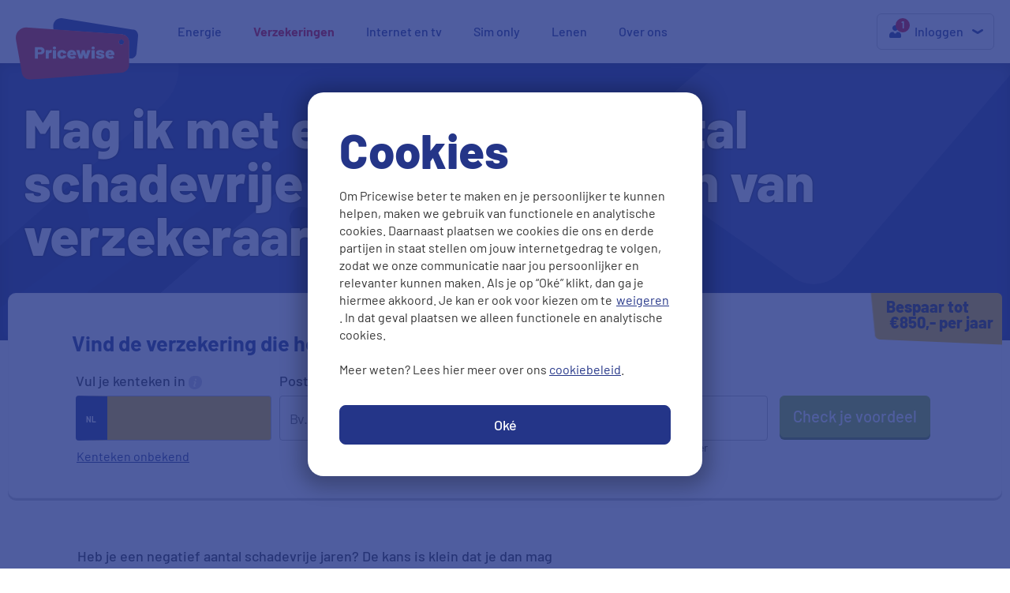

--- FILE ---
content_type: text/html; charset=utf-8
request_url: https://www.pricewise.nl/autoverzekering/faq/overstappen-negatief-aantal-schadevrije-jaren/
body_size: 132675
content:
 <!DOCTYPE html><html id="mp_html" lang="nl"><head id="Head1"><meta name="viewport" content="width=device-width, initial-scale=1.0" /><title> Overstappen met negatief aantal schadevrije jaren | Pricewise </title><script id='worker1' type='javascript/worker'>var agg = {};agg.filesContent = [];var triesCount = 0;var arrFiles = [];arrFiles.push('https://cdn.pricewise.nl/javascript/__hash/MjiOmubb18FJGEnBhQqkPYcUQqtw1Xu3qSSwEeq0i90__False.js');arrFiles.push('https://cdn.pricewise.nl/javascript/combinedjs/rDyNDV60Q6Ikq4uWd7oAq_adUBffglVfLhCDBUeaWcc_.js');arrFiles.push('https://cdn.pricewise.nl/javascript/combinedjs/b_o1vvrGzxZdCVmiD4Uuj_EcUu9AWbkA1wHc8eUoAmE_.js');arrFiles.push('https://cdn.pricewise.nl/javascript/combinedjs/V7zLzE8bDuXl_1WR_VBm7yilOUN42jEY7jYWHZ4nSXU_.js');arrFiles.push('https://cdn.pricewise.nl/javascript/combinedjs/hC7jjxKHvTdw9eFktArRB0cB0_L8YGDA99GnsOdbGq4_.js');var loadFile = function(url, aggObj, variableName){var xhttp;xhttp=new XMLHttpRequest();xhttp.onreadystatechange = function() {if (this.readyState == 4 && this.status == 200) {if (this.responseText.indexOf('/*eof*/') > 0 || triesCount === 10) {fileLoaded(this, aggObj, variableName);}else {console.log(url + ' is not completed!');triesCount++;var newUrl = url.replace('//cdn-','//').replace('//cdn.','//');loadFile(newUrl, aggObj, variableName);}}};xhttp.open('GET',url, true);xhttp.send();};function loadAllFiles(){for (var i = 0; i < arrFiles.length; i++){loadFile(arrFiles[i], agg, i);}}loadAllFiles();function fileLoaded(xhttp, aggObj, variableName) {aggObj.filesContent[variableName] = xhttp.responseText;checkAllFilesLoaded();}function checkAllFilesLoaded(){var allFilesLoaded = false;var i = 0;if (arrFiles.length === agg.filesContent.length){allFilesLoaded = true;for (i = 0; i < agg.filesContent.length; i++){if ( typeof agg.filesContent[i] === 'undefined'){allFilesLoaded = false;}}}var finaljs = '';if (allFilesLoaded){for (i = 0; i < agg.filesContent.length; i++) {finaljs += agg.filesContent[i];}}if(allFilesLoaded === true){self.postMessage(finaljs);}}</script><script type='text/javascript'>var blob = new Blob([document.querySelector('#worker1').textContent], { type: 'text/javascript' });var worker = new Worker(window.URL.createObjectURL(blob));worker.onmessage = function(e) {var sc = document.createElement('script');sc.type = 'text/javascript';var scContent = document.createTextNode(e.data);sc.appendChild(scContent);document.getElementsByTagName('head')[0].appendChild(sc);};worker.postMessage('start');</script><style type="text/css">@media(min-width:1279px){.nopadding-lg{padding:0!important;}}html{font-family:sans-serif;-ms-text-size-adjust:100%;-webkit-text-size-adjust:100%;}body{margin:0;}article,aside,details,figcaption,figure,footer,header,hgroup,main,menu,nav,section,summary{display:block;}audio,canvas,progress,video{display:inline-block;vertical-align:baseline;}audio:not([controls]){display:none;height:0;}[hidden],template{display:none;}a{background-color:transparent;}a:active,a:hover{outline:0;}abbr[title]{border-bottom:0;text-decoration:underline;-webkit-text-decoration:underline dotted;text-decoration:underline dotted;}b,strong{font-weight:bold;}dfn{font-style:italic;}h1{font-size:2em;margin:.67em 0;}mark{background:#ff0;color:#000;}small{font-size:80%;}sub,sup{font-size:75%;line-height:0;position:relative;vertical-align:baseline;}sup{top:-.5em;}sub{bottom:-.25em;}img{border:0;}svg:not(:root){overflow:hidden;}figure{margin:1em 40px;}hr{-webkit-box-sizing:content-box;box-sizing:content-box;height:0;}pre{overflow:auto;}code,kbd,pre,samp{font-family:monospace,monospace;font-size:1em;}button,input,optgroup,select,textarea{color:inherit;font:inherit;margin:0;}button{overflow:visible;}button,select{text-transform:none;}button,html input[type="button"],input[type="reset"],input[type="submit"]{-webkit-appearance:button;cursor:pointer;}button[disabled],html input[disabled]{cursor:default;}button::-moz-focus-inner,input::-moz-focus-inner{border:0;padding:0;}input{line-height:normal;}input[type="checkbox"],input[type="radio"]{-webkit-box-sizing:border-box;box-sizing:border-box;padding:0;}input[type="number"]::-webkit-inner-spin-button,input[type="number"]::-webkit-outer-spin-button{height:auto;}input[type="search"]{-webkit-appearance:textfield;-webkit-box-sizing:content-box;box-sizing:content-box;}input[type="search"]::-webkit-search-cancel-button,input[type="search"]::-webkit-search-decoration{-webkit-appearance:none;}fieldset{border:1px solid #c0c0c0;margin:0 2px;padding:.35em .625em .75em;}legend{border:0;padding:0;}textarea{overflow:auto;}optgroup{font-weight:bold;}table{border-collapse:collapse;border-spacing:0;}td,th{padding:0;}input[type="number"]::-webkit-inner-spin-button,input[type="number"]::-webkit-outer-spin-button{-webkit-appearance:none;}input[type="number"]{-moz-appearance:textfield;}.content-visibility-auto{content-visibility:auto;}@media(max-width:766px){.content-visibility-auto-xs{content-visibility:auto;}}@media(min-width:767px) and (max-width:1023px){.content-visibility-auto-sm{content-visibility:auto;}}@media(min-width:1024px) and (max-width:1279px){.content-visibility-auto-md{content-visibility:auto;}}@media(min-width:1280px){.content-visibility-auto-lg{content-visibility:auto;}}.imgsvg{max-height:46px;width:auto;max-width:100px;height:auto;}.supplierlogos2-logos .imgsvg{display:block;}.logosupplier .imgsvg{width:100%;}.imgsvg-card img,#suppliersPanel img{max-height:46px;width:auto;max-width:110px;height:auto;}*{-webkit-box-sizing:border-box;box-sizing:border-box;}*:before,*:after{-webkit-box-sizing:border-box;box-sizing:border-box;}html{font-size:10px;-webkit-tap-highlight-color:rgba(0,0,0,0);}body{font-family:"Barlow",Helvetica,Arial,sans-serif;font-size:18px;line-height:1.5555556;color:#333;background-color:#fff;-ms-touch-action:manipulation;touch-action:manipulation;}input,button,select,textarea{font-family:inherit;font-size:inherit;line-height:inherit;}a{color:#243588;text-decoration:none;}a:hover,a:focus{color:#243588;text-decoration:none;}a:focus{outline:5px auto -webkit-focus-ring-color;outline:0;outline-offset:-2px;}figure{margin:0;}img{vertical-align:middle;}.img-responsive{display:block;max-width:100%;height:auto;}.img-rounded{border-radius:6px;}.img-thumbnail{padding:4px;line-height:1.5555556;background-color:#fff;border:1px solid #ddd;border-radius:4px;-webkit-transition:all .2s ease-in-out;transition:all .2s ease-in-out;display:inline-block;max-width:100%;height:auto;}.img-circle{border-radius:50%;}hr{margin-top:28px;margin-bottom:28px;border:0;border-top:1px solid #f4f4f4;}.sr-only{position:absolute;width:1px;height:1px;padding:0;margin:-1px;overflow:hidden;clip:rect(0,0,0,0);border:0;}.sr-only-focusable:active,.sr-only-focusable:focus{position:static;width:auto;height:auto;margin:0;overflow:visible;clip:auto;}[role="button"]{cursor:pointer;}.pt_5{padding-top:5px;}@media(max-width:766px){.pt_5_xs{padding-top:5px;}}@media(min-width:767px) and (max-width:1023px){.pt_5_sm{padding-top:5px;}}@media(min-width:1024px) and (max-width:1279px){.pt_5_md{padding-top:5px;}}@media(min-width:1280px){.pt_5_lg{padding-top:5px;}}.pt_10{padding-top:10px;}@media(max-width:766px){.pt_10_xs{padding-top:10px;}}@media(min-width:767px) and (max-width:1023px){.pt_10_sm{padding-top:10px;}}@media(min-width:1024px) and (max-width:1279px){.pt_10_md{padding-top:10px;}}@media(min-width:1280px){.pt_10_lg{padding-top:10px;}}.pb_5{padding-bottom:5px;}@media(max-width:766px){.pb_5_xs{padding-bottom:5px;}}@media(min-width:767px) and (max-width:1023px){.pb_5_sm{padding-bottom:5px;}}@media(min-width:1024px) and (max-width:1279px){.pb_5_md{padding-bottom:5px;}}@media(min-width:1280px){.pb_5_lg{padding-bottom:5px;}}.pb_10{padding-bottom:10px;}@media(max-width:766px){.pb_10_xs{padding-bottom:10px;}}@media(min-width:767px) and (max-width:1023px){.pb_10_sm{padding-bottom:10px;}}@media(min-width:1024px) and (max-width:1279px){.pb_10_md{padding-bottom:10px;}}@media(min-width:1280px){.pb_10_lg{padding-bottom:10px;}}.pb_15{padding-bottom:15px;}@media(max-width:766px){.pb_15_xs{padding-bottom:15px;}}@media(min-width:767px) and (max-width:1023px){.pb_15_sm{padding-bottom:15px;}}@media(min-width:1024px) and (max-width:1279px){.pb_15_md{padding-bottom:15px;}}@media(min-width:1280px){.pb_15_lg{padding-bottom:15px;}}.pb_20{padding-bottom:20px;}@media(max-width:766px){.pb_20_xs{padding-bottom:20px;}}@media(min-width:767px) and (max-width:1023px){.pb_20_sm{padding-bottom:20px;}}@media(min-width:1024px) and (max-width:1279px){.pb_20_md{padding-bottom:20px;}}@media(min-width:1280px){.pb_20_lg{padding-bottom:20px;}}.mt_5{margin-top:5px;}@media(max-width:766px){.mt_5_xs{margin-top:5px;}}@media(min-width:767px) and (max-width:1023px){.mt_5_sm{margin-top:5px;}}@media(min-width:1024px) and (max-width:1279px){.mt_5_md{margin-top:5px;}}@media(min-width:1280px){.mt_5_lg{margin-top:5px;}}.mt_10{margin-top:10px;}@media(max-width:766px){.mt_10_xs{margin-top:10px;}}@media(min-width:767px) and (max-width:1023px){.mt_10_sm{margin-top:10px;}}@media(min-width:1024px) and (max-width:1279px){.mt_10_md{margin-top:10px;}}@media(min-width:1280px){.mt_10_lg{margin-top:10px;}}.mb_5{margin-bottom:5px;}@media(max-width:766px){.mb_5_xs{margin-bottom:5px;}}@media(min-width:767px) and (max-width:1023px){.mb_5_sm{margin-bottom:5px;}}@media(min-width:1024px) and (max-width:1279px){.mb_5_md{margin-bottom:5px;}}@media(min-width:1280px){.mb_5_lg{margin-bottom:5px;}}.mb_10{margin-bottom:10px;}@media(max-width:766px){.mb_10_xs{margin-bottom:10px;}}@media(min-width:767px) and (max-width:1023px){.mb_10_sm{margin-bottom:10px;}}@media(min-width:1024px) and (max-width:1279px){.mb_10_md{margin-bottom:10px;}}@media(min-width:1280px){.mb_10_lg{margin-bottom:10px;}}.mb_20{margin-bottom:20px;}@media(max-width:766px){.mb_20_xs{margin-bottom:20px;}}@media(min-width:767px) and (max-width:1023px){.mb_20_sm{margin-bottom:20px;}}@media(min-width:1024px) and (max-width:1279px){.mb_20_md{margin-bottom:20px;}}@media(min-width:1280px){.mb_20_lg{margin-bottom:20px;}}.mb_30{margin-bottom:30px;}@media(max-width:766px){.mb_30_xs{margin-bottom:30px;}}@media(min-width:767px) and (max-width:1023px){.mb_30_sm{margin-bottom:30px;}}@media(min-width:1024px) and (max-width:1279px){.mb_30_md{margin-bottom:30px;}}@media(min-width:1280px){.mb_30_lg{margin-bottom:30px;}}.pl_5{padding-left:5px;}@media(max-width:766px){.pl_5_xs{padding-left:5px;}}@media(min-width:767px) and (max-width:1023px){.pl_5_sm{padding-left:5px;}}@media(min-width:1024px) and (max-width:1279px){.pl_5_md{padding-left:5px;}}@media(min-width:1280px){.pl_5_lg{padding-left:5px;}}.pr_5{padding-right:5px;}@media(max-width:766px){.pr_5_xs{padding-right:5px;}}@media(min-width:767px) and (max-width:1023px){.pr_5_sm{padding-right:5px;}}@media(min-width:1024px) and (max-width:1279px){.pr_5_md{padding-right:5px;}}@media(min-width:1280px){.pr_5_lg{padding-right:5px;}}.pl_10{padding-left:10px;}@media(max-width:766px){.pl_10_xs{padding-left:10px;}}@media(min-width:767px) and (max-width:1023px){.pl_10_sm{padding-left:10px;}}@media(min-width:1024px) and (max-width:1279px){.pl_10_md{padding-left:10px;}}@media(min-width:1280px){.pl_10_lg{padding-left:10px;}}.pr_10{padding-right:10px;}@media(max-width:766px){.pr_10_xs{padding-right:10px;}}@media(min-width:767px) and (max-width:1023px){.pr_10_sm{padding-right:10px;}}@media(min-width:1024px) and (max-width:1279px){.pr_10_md{padding-right:10px;}}@media(min-width:1280px){.pr_10_lg{padding-right:10px;}}.ml_5{margin-left:5px;}@media(max-width:766px){.ml_5_xs{margin-left:5px;}}@media(min-width:767px) and (max-width:1023px){.ml_5_sm{margin-left:5px;}}@media(min-width:1024px) and (max-width:1279px){.ml_5_md{margin-left:5px;}}@media(min-width:1280px){.ml_5_lg{margin-left:5px;}}.mr_5{margin-right:5px;}@media(max-width:766px){.mr_5_xs{margin-right:5px;}}@media(min-width:767px) and (max-width:1023px){.mr_5_sm{margin-right:5px;}}@media(min-width:1024px) and (max-width:1279px){.mr_5_md{margin-right:5px;}}@media(min-width:1280px){.mr_5_lg{margin-right:5px;}}.ml_10{margin-left:10px;}@media(max-width:766px){.ml_10_xs{margin-left:10px;}}@media(min-width:767px) and (max-width:1023px){.ml_10_sm{margin-left:10px;}}@media(min-width:1024px) and (max-width:1279px){.ml_10_md{margin-left:10px;}}@media(min-width:1280px){.ml_10_lg{margin-left:10px;}}.mr_10{margin-right:10px;}@media(max-width:766px){.mr_10_xs{margin-right:10px;}}@media(min-width:767px) and (max-width:1023px){.mr_10_sm{margin-right:10px;}}@media(min-width:1024px) and (max-width:1279px){.mr_10_md{margin-right:10px;}}@media(min-width:1280px){.mr_10_lg{margin-right:10px;}}.nopb{padding-bottom:0;}@media(max-width:766px){.nopb_xs{padding-bottom:0;}}@media(min-width:767px) and (max-width:1023px){.nopb_sm{padding-bottom:0;}}@media(min-width:1024px) and (max-width:1279px){.nopb_md{padding-bottom:0;}}@media(min-width:1280px){.nopb_lg{padding-bottom:0;}}.nopt{padding-top:0;}@media(max-width:766px){.nopt_xs{padding-top:0;}}@media(min-width:767px) and (max-width:1023px){.nopt_sm{padding-top:0;}}@media(min-width:1024px) and (max-width:1279px){.nopt_md{padding-top:0;}}@media(min-width:1280px){.nopt_lg{padding-top:0;}}.nomb{margin-bottom:0;}@media(max-width:766px){.nomb_xs{margin-bottom:0;}}@media(min-width:767px) and (max-width:1023px){.nomb_sm{margin-bottom:0;}}@media(min-width:1024px) and (max-width:1279px){.nomb_md{margin-bottom:0;}}@media(min-width:1280px){.nomb_lg{margin-bottom:0;}}.nomt{margin-top:0;}@media(max-width:766px){.nomt_xs{margin-top:0;}}@media(min-width:767px) and (max-width:1023px){.nomt_sm{margin-top:0;}}@media(min-width:1024px) and (max-width:1279px){.nomt_md{margin-top:0;}}@media(min-width:1280px){.nomt_lg{margin-top:0;}}.r_0{right:0;}@media(max-width:766px){.r_0_xs{right:0;}}@media(min-width:767px) and (max-width:1023px){.r_0_sm{right:0;}}@media(min-width:1024px) and (max-width:1279px){.r_0_md{right:0;}}@media(min-width:1280px){.r_0_lg{right:0;}}.r_5{right:5px;}@media(max-width:766px){.r_5_xs{right:5px;}}@media(min-width:767px) and (max-width:1023px){.r_5_sm{right:5px;}}@media(min-width:1024px) and (max-width:1279px){.r_5_md{right:5px;}}@media(min-width:1280px){.r_5_lg{right:5px;}}.r_10{right:10px;}@media(max-width:766px){.r_10_xs{right:10px;}}@media(min-width:767px) and (max-width:1023px){.r_10_sm{right:10px;}}@media(min-width:1024px) and (max-width:1279px){.r_10_md{right:10px;}}@media(min-width:1280px){.r_10_lg{right:10px;}}.l_0{left:0;}@media(max-width:766px){.l_0_xs{left:0;}}@media(min-width:767px) and (max-width:1023px){.l_0_sm{left:0;}}@media(min-width:1024px) and (max-width:1279px){.l_0_md{left:0;}}@media(min-width:1280px){.l_0_lg{left:0;}}.l_5{left:5px;}@media(max-width:766px){.l_5_xs{left:5px;}}@media(min-width:767px) and (max-width:1023px){.l_5_sm{left:5px;}}@media(min-width:1024px) and (max-width:1279px){.l_5_md{left:5px;}}@media(min-width:1280px){.l_5_lg{left:5px;}}.l_10{left:10px;}@media(max-width:766px){.l_10_xs{left:10px;}}@media(min-width:767px) and (max-width:1023px){.l_10_sm{left:10px;}}@media(min-width:1024px) and (max-width:1279px){.l_10_md{left:10px;}}@media(min-width:1280px){.l_10_lg{left:10px;}}.t_0{top:0;}@media(max-width:766px){.t_0_xs{top:0;}}@media(min-width:767px) and (max-width:1023px){.t_0_sm{top:0;}}@media(min-width:1024px) and (max-width:1279px){.t_0_md{top:0;}}@media(min-width:1280px){.t_0_lg{top:0;}}.t_5{top:5px;}@media(max-width:766px){.t_5_xs{top:5px;}}@media(min-width:767px) and (max-width:1023px){.t_5_sm{top:5px;}}@media(min-width:1024px) and (max-width:1279px){.t_5_md{top:5px;}}@media(min-width:1280px){.t_5_lg{top:5px;}}.t_10{top:10px;}@media(max-width:766px){.t_10_xs{top:10px;}}@media(min-width:767px) and (max-width:1023px){.t_10_sm{top:10px;}}@media(min-width:1024px) and (max-width:1279px){.t_10_md{top:10px;}}@media(min-width:1280px){.t_10_lg{top:10px;}}.b_0{bottom:0;}@media(max-width:766px){.b_0_xs{bottom:0;}}@media(min-width:767px) and (max-width:1023px){.b_0_sm{bottom:0;}}@media(min-width:1024px) and (max-width:1279px){.b_0_md{bottom:0;}}@media(min-width:1280px){.b_0_lg{bottom:0;}}.b_5{bottom:5px;}@media(max-width:766px){.b_5_xs{bottom:5px;}}@media(min-width:767px) and (max-width:1023px){.b_5_sm{bottom:5px;}}@media(min-width:1024px) and (max-width:1279px){.b_5_md{bottom:5px;}}@media(min-width:1280px){.b_5_lg{bottom:5px;}}.b_10{bottom:10px;}@media(max-width:766px){.b_10_xs{bottom:10px;}}@media(min-width:767px) and (max-width:1023px){.b_10_sm{bottom:10px;}}@media(min-width:1024px) and (max-width:1279px){.b_10_md{bottom:10px;}}@media(min-width:1280px){.b_10_lg{bottom:10px;}}h1,h2,h3,h4,h5,h6,.h1,.h2,.h3,.h4,.h5,.h6{font-family:inherit;font-weight:800;line-height:1.1;color:#243588;}h1 small,h2 small,h3 small,h4 small,h5 small,h6 small,.h1 small,.h2 small,.h3 small,.h4 small,.h5 small,.h6 small,h1 .small,h2 .small,h3 .small,h4 .small,h5 .small,h6 .small,.h1 .small,.h2 .small,.h3 .small,.h4 .small,.h5 .small,.h6 .small{font-weight:400;line-height:1;color:#ededed;}h1,.h1,h2,.h2,h3,.h3{margin-top:28px;margin-bottom:14px;}h1 small,.h1 small,h2 small,.h2 small,h3 small,.h3 small,h1 .small,.h1 .small,h2 .small,.h2 .small,h3 .small,.h3 .small{font-size:65%;}h4,.h4,h5,.h5,h6,.h6{margin-top:14px;margin-bottom:14px;}h4 small,.h4 small,h5 small,.h5 small,h6 small,.h6 small,h4 .small,.h4 .small,h5 .small,.h5 .small,h6 .small,.h6 .small{font-size:75%;}h1,.h1{font-size:28px;}h2,.h2{font-size:24px;}h3,.h3{font-size:22px;}h4,.h4{font-size:20px;}h5,.h5{font-size:18px;}h6,.h6{font-size:17px;}p{margin:0 0 14px;}.lead{margin-bottom:28px;font-size:20px;font-weight:300;line-height:1.4;}@media(min-width:767px){.lead{font-size:27px;}}small,.small{font-size:77%;}mark,.mark{padding:.2em;background-color:#fcf8e3;}.text-left{text-align:left;}.text-right{text-align:right;}.text-center{text-align:center;}.text-justify{text-align:justify;}.text-nowrap{white-space:nowrap;}.text-lowercase{text-transform:lowercase;}.text-uppercase{text-transform:uppercase;}.text-capitalize{text-transform:capitalize;}.text-muted{color:#ededed;}.text-primary{color:#243588;}a.text-primary:hover,a.text-primary:focus{color:#192560;}.text-success{color:#3c763d;}a.text-success:hover,a.text-success:focus{color:#2b542c;}.text-info{color:#31708f;}a.text-info:hover,a.text-info:focus{color:#245269;}.text-warning{color:#8a6d3b;}a.text-warning:hover,a.text-warning:focus{color:#66512c;}.text-danger{color:#a94442;}a.text-danger:hover,a.text-danger:focus{color:#843534;}.bg-primary{color:#fff;background-color:#243588;}a.bg-primary:hover,a.bg-primary:focus{background-color:#192560;}.bg-success{background-color:#dff0d8;}a.bg-success:hover,a.bg-success:focus{background-color:#c1e2b3;}.bg-info{background-color:#d9edf7;}a.bg-info:hover,a.bg-info:focus{background-color:#afd9ee;}.bg-warning{background-color:#fcf8e3;}a.bg-warning:hover,a.bg-warning:focus{background-color:#f7ecb5;}.bg-danger{background-color:#f2dede;}a.bg-danger:hover,a.bg-danger:focus{background-color:#e4b9b9;}.page-header{padding-bottom:13px;margin:56px 0 28px;border-bottom:1px solid #f4f4f4;}ul,ol{margin-top:0;margin-bottom:14px;}ul ul,ol ul,ul ol,ol ol{margin-bottom:0;}.list-unstyled{padding-left:0;list-style:none;}.list-inline{padding-left:0;list-style:none;margin-left:-5px;}.list-inline>li{display:inline-block;padding-right:5px;padding-left:5px;}dl{margin-top:0;margin-bottom:28px;}dt,dd{line-height:1.5555556;}dt{font-weight:700;}dd{margin-left:0;}@media(min-width:767px){.dl-horizontal dt{float:left;width:160px;clear:left;text-align:right;overflow:hidden;text-overflow:ellipsis;white-space:nowrap;}.dl-horizontal dd{margin-left:180px;}}abbr[title],abbr[data-original-title]{cursor:help;}.initialism{font-size:90%;text-transform:uppercase;}blockquote{padding:14px 28px;margin:0 0 28px;font-size:22.5px;border-left:5px solid #f4f4f4;}blockquote p:last-child,blockquote ul:last-child,blockquote ol:last-child{margin-bottom:0;}blockquote footer,blockquote small,blockquote .small{display:block;font-size:80%;line-height:1.5555556;color:#ededed;}blockquote footer:before,blockquote small:before,blockquote .small:before{content:"— ";}.blockquote-reverse,blockquote.pull-right{padding-right:15px;padding-left:0;text-align:right;border-right:5px solid #f4f4f4;border-left:0;}.blockquote-reverse footer:before,blockquote.pull-right footer:before,.blockquote-reverse small:before,blockquote.pull-right small:before,.blockquote-reverse .small:before,blockquote.pull-right .small:before{content:"";}.blockquote-reverse footer:after,blockquote.pull-right footer:after,.blockquote-reverse small:after,blockquote.pull-right small:after,.blockquote-reverse .small:after,blockquote.pull-right .small:after{content:" —";}address{margin-bottom:28px;font-style:normal;line-height:1.5555556;}@media(min-width:767px){h1,.h1{font-size:46px;}h2,.h2{font-size:38px;}h3,.h3{font-size:24px;}h4,.h4{font-size:20px;}h5,.h5{font-size:19px;}h6,.h6{font-size:18px;}}@media(min-width:1024px){h1,.h1{font-size:68px;}h2,.h2{font-size:40px;}h3,.h3{font-size:32px;}h4,.h4{font-size:24px;}h5,.h5{font-size:20px;}h6,.h6{font-size:18px;}}h4,.h4,h5,.h5,h6,.h6{font-weight:700;}ul li{padding-bottom:5px;}b,strong,.text-strong{font-weight:700;}h1 strong,.h1 strong,h2 strong,.h2 strong,h3 strong,.h3 strong,h4 strong,.h4 strong,h5 strong,.h5 strong,h6 strong,.h6 strong{font-weight:inherit;}a{text-decoration:underline;}li a{text-decoration:none;}.first-para{font-weight:500;}.text-danger{color:#e30613;}.text-gray{color:#bababa;}.text-gray-dark{color:#757474;}.text-dotted{border-bottom:1px dotted;}.text-underline{text-decoration:underline;}.text_break{word-break:break-all;}.break-word{word-break:break-word;}@media(max-width:766px){.nowrap-xs{white-space:nowrap;}}@media(min-width:767px) and (max-width:1023px){.nowrap-sm{white-space:nowrap;}}@media(min-width:1024px) and (max-width:1279px){.nowrap-md{white-space:nowrap;}}@media(min-width:1280px){.nowrap-lg{white-space:nowrap;}}.font-14{font-size:14px;}.font-16{font-size:.889em;}.font-20{font-size:20px;}.font-16-forced{font-size:16px;}.font-32{font-size:32px;}.blue{color:#243588;}.white{color:#fff;}.gray-darker{color:#333;}.text-warning{color:#fdc300;}.bg-white{background-color:#fff;}.hr-mtop-zero{margin-top:0!important;}.hr-mtopbottom-zero{margin-top:0!important;margin-bottom:0!important;}.hr-white{border-top:1px solid #fff;}.hr-small{margin-top:10px;margin-bottom:10px;}.lh-1{line-height:1;}.container{padding-right:10px;padding-left:10px;margin-right:auto;margin-left:auto;}@media(min-width:767px){.container{width:710px;}}@media(min-width:1024px){.container{width:940px;}}@media(min-width:1280px){.container{width:1260px;}}.container-fluid{padding-right:10px;padding-left:10px;margin-right:auto;margin-left:auto;}.row{margin-right:-10px;margin-left:-10px;}.row-no-gutters{margin-right:0;margin-left:0;}.row-no-gutters [class*="col-"]{padding-right:0;padding-left:0;}.col-xs-1,.col-sm-1,.col-md-1,.col-lg-1,.col-xs-2,.col-sm-2,.col-md-2,.col-lg-2,.col-xs-3,.col-sm-3,.col-md-3,.col-lg-3,.col-xs-4,.col-sm-4,.col-md-4,.col-lg-4,.col-xs-5,.col-sm-5,.col-md-5,.col-lg-5,.col-xs-6,.col-sm-6,.col-md-6,.col-lg-6,.col-xs-7,.col-sm-7,.col-md-7,.col-lg-7,.col-xs-8,.col-sm-8,.col-md-8,.col-lg-8,.col-xs-9,.col-sm-9,.col-md-9,.col-lg-9,.col-xs-10,.col-sm-10,.col-md-10,.col-lg-10,.col-xs-11,.col-sm-11,.col-md-11,.col-lg-11,.col-xs-12,.col-sm-12,.col-md-12,.col-lg-12,.col-xs-13,.col-sm-13,.col-md-13,.col-lg-13,.col-xs-14,.col-sm-14,.col-md-14,.col-lg-14,.col-xs-15,.col-sm-15,.col-md-15,.col-lg-15,.col-xs-16,.col-sm-16,.col-md-16,.col-lg-16{position:relative;min-height:1px;padding-right:10px;padding-left:10px;}.col-xs-1,.col-xs-2,.col-xs-3,.col-xs-4,.col-xs-5,.col-xs-6,.col-xs-7,.col-xs-8,.col-xs-9,.col-xs-10,.col-xs-11,.col-xs-12,.col-xs-13,.col-xs-14,.col-xs-15,.col-xs-16{float:left;}.col-xs-16{width:100%;}.col-xs-15{width:93.75%;}.col-xs-14{width:87.5%;}.col-xs-13{width:81.25%;}.col-xs-12{width:75%;}.col-xs-11{width:68.75%;}.col-xs-10{width:62.5%;}.col-xs-9{width:56.25%;}.col-xs-8{width:50%;}.col-xs-7{width:43.75%;}.col-xs-6{width:37.5%;}.col-xs-5{width:31.25%;}.col-xs-4{width:25%;}.col-xs-3{width:18.75%;}.col-xs-2{width:12.5%;}.col-xs-1{width:6.25%;}.col-xs-pull-16{right:100%;}.col-xs-pull-15{right:93.75%;}.col-xs-pull-14{right:87.5%;}.col-xs-pull-13{right:81.25%;}.col-xs-pull-12{right:75%;}.col-xs-pull-11{right:68.75%;}.col-xs-pull-10{right:62.5%;}.col-xs-pull-9{right:56.25%;}.col-xs-pull-8{right:50%;}.col-xs-pull-7{right:43.75%;}.col-xs-pull-6{right:37.5%;}.col-xs-pull-5{right:31.25%;}.col-xs-pull-4{right:25%;}.col-xs-pull-3{right:18.75%;}.col-xs-pull-2{right:12.5%;}.col-xs-pull-1{right:6.25%;}.col-xs-pull-0{right:auto;}.col-xs-push-16{left:100%;}.col-xs-push-15{left:93.75%;}.col-xs-push-14{left:87.5%;}.col-xs-push-13{left:81.25%;}.col-xs-push-12{left:75%;}.col-xs-push-11{left:68.75%;}.col-xs-push-10{left:62.5%;}.col-xs-push-9{left:56.25%;}.col-xs-push-8{left:50%;}.col-xs-push-7{left:43.75%;}.col-xs-push-6{left:37.5%;}.col-xs-push-5{left:31.25%;}.col-xs-push-4{left:25%;}.col-xs-push-3{left:18.75%;}.col-xs-push-2{left:12.5%;}.col-xs-push-1{left:6.25%;}.col-xs-push-0{left:auto;}.col-xs-offset-16{margin-left:100%;}.col-xs-offset-15{margin-left:93.75%;}.col-xs-offset-14{margin-left:87.5%;}.col-xs-offset-13{margin-left:81.25%;}.col-xs-offset-12{margin-left:75%;}.col-xs-offset-11{margin-left:68.75%;}.col-xs-offset-10{margin-left:62.5%;}.col-xs-offset-9{margin-left:56.25%;}.col-xs-offset-8{margin-left:50%;}.col-xs-offset-7{margin-left:43.75%;}.col-xs-offset-6{margin-left:37.5%;}.col-xs-offset-5{margin-left:31.25%;}.col-xs-offset-4{margin-left:25%;}.col-xs-offset-3{margin-left:18.75%;}.col-xs-offset-2{margin-left:12.5%;}.col-xs-offset-1{margin-left:6.25%;}.col-xs-offset-0{margin-left:0%;}@media(min-width:767px){.col-sm-1,.col-sm-2,.col-sm-3,.col-sm-4,.col-sm-5,.col-sm-6,.col-sm-7,.col-sm-8,.col-sm-9,.col-sm-10,.col-sm-11,.col-sm-12,.col-sm-13,.col-sm-14,.col-sm-15,.col-sm-16{float:left;}.col-sm-16{width:100%;}.col-sm-15{width:93.75%;}.col-sm-14{width:87.5%;}.col-sm-13{width:81.25%;}.col-sm-12{width:75%;}.col-sm-11{width:68.75%;}.col-sm-10{width:62.5%;}.col-sm-9{width:56.25%;}.col-sm-8{width:50%;}.col-sm-7{width:43.75%;}.col-sm-6{width:37.5%;}.col-sm-5{width:31.25%;}.col-sm-4{width:25%;}.col-sm-3{width:18.75%;}.col-sm-2{width:12.5%;}.col-sm-1{width:6.25%;}.col-sm-pull-16{right:100%;}.col-sm-pull-15{right:93.75%;}.col-sm-pull-14{right:87.5%;}.col-sm-pull-13{right:81.25%;}.col-sm-pull-12{right:75%;}.col-sm-pull-11{right:68.75%;}.col-sm-pull-10{right:62.5%;}.col-sm-pull-9{right:56.25%;}.col-sm-pull-8{right:50%;}.col-sm-pull-7{right:43.75%;}.col-sm-pull-6{right:37.5%;}.col-sm-pull-5{right:31.25%;}.col-sm-pull-4{right:25%;}.col-sm-pull-3{right:18.75%;}.col-sm-pull-2{right:12.5%;}.col-sm-pull-1{right:6.25%;}.col-sm-pull-0{right:auto;}.col-sm-push-16{left:100%;}.col-sm-push-15{left:93.75%;}.col-sm-push-14{left:87.5%;}.col-sm-push-13{left:81.25%;}.col-sm-push-12{left:75%;}.col-sm-push-11{left:68.75%;}.col-sm-push-10{left:62.5%;}.col-sm-push-9{left:56.25%;}.col-sm-push-8{left:50%;}.col-sm-push-7{left:43.75%;}.col-sm-push-6{left:37.5%;}.col-sm-push-5{left:31.25%;}.col-sm-push-4{left:25%;}.col-sm-push-3{left:18.75%;}.col-sm-push-2{left:12.5%;}.col-sm-push-1{left:6.25%;}.col-sm-push-0{left:auto;}.col-sm-offset-16{margin-left:100%;}.col-sm-offset-15{margin-left:93.75%;}.col-sm-offset-14{margin-left:87.5%;}.col-sm-offset-13{margin-left:81.25%;}.col-sm-offset-12{margin-left:75%;}.col-sm-offset-11{margin-left:68.75%;}.col-sm-offset-10{margin-left:62.5%;}.col-sm-offset-9{margin-left:56.25%;}.col-sm-offset-8{margin-left:50%;}.col-sm-offset-7{margin-left:43.75%;}.col-sm-offset-6{margin-left:37.5%;}.col-sm-offset-5{margin-left:31.25%;}.col-sm-offset-4{margin-left:25%;}.col-sm-offset-3{margin-left:18.75%;}.col-sm-offset-2{margin-left:12.5%;}.col-sm-offset-1{margin-left:6.25%;}.col-sm-offset-0{margin-left:0%;}}@media(min-width:1024px){.col-md-1,.col-md-2,.col-md-3,.col-md-4,.col-md-5,.col-md-6,.col-md-7,.col-md-8,.col-md-9,.col-md-10,.col-md-11,.col-md-12,.col-md-13,.col-md-14,.col-md-15,.col-md-16{float:left;}.col-md-16{width:100%;}.col-md-15{width:93.75%;}.col-md-14{width:87.5%;}.col-md-13{width:81.25%;}.col-md-12{width:75%;}.col-md-11{width:68.75%;}.col-md-10{width:62.5%;}.col-md-9{width:56.25%;}.col-md-8{width:50%;}.col-md-7{width:43.75%;}.col-md-6{width:37.5%;}.col-md-5{width:31.25%;}.col-md-4{width:25%;}.col-md-3{width:18.75%;}.col-md-2{width:12.5%;}.col-md-1{width:6.25%;}.col-md-pull-16{right:100%;}.col-md-pull-15{right:93.75%;}.col-md-pull-14{right:87.5%;}.col-md-pull-13{right:81.25%;}.col-md-pull-12{right:75%;}.col-md-pull-11{right:68.75%;}.col-md-pull-10{right:62.5%;}.col-md-pull-9{right:56.25%;}.col-md-pull-8{right:50%;}.col-md-pull-7{right:43.75%;}.col-md-pull-6{right:37.5%;}.col-md-pull-5{right:31.25%;}.col-md-pull-4{right:25%;}.col-md-pull-3{right:18.75%;}.col-md-pull-2{right:12.5%;}.col-md-pull-1{right:6.25%;}.col-md-pull-0{right:auto;}.col-md-push-16{left:100%;}.col-md-push-15{left:93.75%;}.col-md-push-14{left:87.5%;}.col-md-push-13{left:81.25%;}.col-md-push-12{left:75%;}.col-md-push-11{left:68.75%;}.col-md-push-10{left:62.5%;}.col-md-push-9{left:56.25%;}.col-md-push-8{left:50%;}.col-md-push-7{left:43.75%;}.col-md-push-6{left:37.5%;}.col-md-push-5{left:31.25%;}.col-md-push-4{left:25%;}.col-md-push-3{left:18.75%;}.col-md-push-2{left:12.5%;}.col-md-push-1{left:6.25%;}.col-md-push-0{left:auto;}.col-md-offset-16{margin-left:100%;}.col-md-offset-15{margin-left:93.75%;}.col-md-offset-14{margin-left:87.5%;}.col-md-offset-13{margin-left:81.25%;}.col-md-offset-12{margin-left:75%;}.col-md-offset-11{margin-left:68.75%;}.col-md-offset-10{margin-left:62.5%;}.col-md-offset-9{margin-left:56.25%;}.col-md-offset-8{margin-left:50%;}.col-md-offset-7{margin-left:43.75%;}.col-md-offset-6{margin-left:37.5%;}.col-md-offset-5{margin-left:31.25%;}.col-md-offset-4{margin-left:25%;}.col-md-offset-3{margin-left:18.75%;}.col-md-offset-2{margin-left:12.5%;}.col-md-offset-1{margin-left:6.25%;}.col-md-offset-0{margin-left:0%;}}@media(min-width:1280px){.col-lg-1,.col-lg-2,.col-lg-3,.col-lg-4,.col-lg-5,.col-lg-6,.col-lg-7,.col-lg-8,.col-lg-9,.col-lg-10,.col-lg-11,.col-lg-12,.col-lg-13,.col-lg-14,.col-lg-15,.col-lg-16{float:left;}.col-lg-16{width:100%;}.col-lg-15{width:93.75%;}.col-lg-14{width:87.5%;}.col-lg-13{width:81.25%;}.col-lg-12{width:75%;}.col-lg-11{width:68.75%;}.col-lg-10{width:62.5%;}.col-lg-9{width:56.25%;}.col-lg-8{width:50%;}.col-lg-7{width:43.75%;}.col-lg-6{width:37.5%;}.col-lg-5{width:31.25%;}.col-lg-4{width:25%;}.col-lg-3{width:18.75%;}.col-lg-2{width:12.5%;}.col-lg-1{width:6.25%;}.col-lg-pull-16{right:100%;}.col-lg-pull-15{right:93.75%;}.col-lg-pull-14{right:87.5%;}.col-lg-pull-13{right:81.25%;}.col-lg-pull-12{right:75%;}.col-lg-pull-11{right:68.75%;}.col-lg-pull-10{right:62.5%;}.col-lg-pull-9{right:56.25%;}.col-lg-pull-8{right:50%;}.col-lg-pull-7{right:43.75%;}.col-lg-pull-6{right:37.5%;}.col-lg-pull-5{right:31.25%;}.col-lg-pull-4{right:25%;}.col-lg-pull-3{right:18.75%;}.col-lg-pull-2{right:12.5%;}.col-lg-pull-1{right:6.25%;}.col-lg-pull-0{right:auto;}.col-lg-push-16{left:100%;}.col-lg-push-15{left:93.75%;}.col-lg-push-14{left:87.5%;}.col-lg-push-13{left:81.25%;}.col-lg-push-12{left:75%;}.col-lg-push-11{left:68.75%;}.col-lg-push-10{left:62.5%;}.col-lg-push-9{left:56.25%;}.col-lg-push-8{left:50%;}.col-lg-push-7{left:43.75%;}.col-lg-push-6{left:37.5%;}.col-lg-push-5{left:31.25%;}.col-lg-push-4{left:25%;}.col-lg-push-3{left:18.75%;}.col-lg-push-2{left:12.5%;}.col-lg-push-1{left:6.25%;}.col-lg-push-0{left:auto;}.col-lg-offset-16{margin-left:100%;}.col-lg-offset-15{margin-left:93.75%;}.col-lg-offset-14{margin-left:87.5%;}.col-lg-offset-13{margin-left:81.25%;}.col-lg-offset-12{margin-left:75%;}.col-lg-offset-11{margin-left:68.75%;}.col-lg-offset-10{margin-left:62.5%;}.col-lg-offset-9{margin-left:56.25%;}.col-lg-offset-8{margin-left:50%;}.col-lg-offset-7{margin-left:43.75%;}.col-lg-offset-6{margin-left:37.5%;}.col-lg-offset-5{margin-left:31.25%;}.col-lg-offset-4{margin-left:25%;}.col-lg-offset-3{margin-left:18.75%;}.col-lg-offset-2{margin-left:12.5%;}.col-lg-offset-1{margin-left:6.25%;}.col-lg-offset-0{margin-left:0%;}}.btn{display:inline-block;margin-bottom:0;font-weight:normal;text-align:center;white-space:nowrap;vertical-align:middle;-ms-touch-action:manipulation;touch-action:manipulation;cursor:pointer;background-image:none;border:1px solid transparent;padding:6px 12px;font-size:18px;line-height:1.5555556;border-radius:8px;-webkit-user-select:none;-moz-user-select:none;-ms-user-select:none;user-select:none;}.btn:focus,.btn:active:focus,.btn.active:focus,.btn.focus,.btn:active.focus,.btn.active.focus{outline:5px auto -webkit-focus-ring-color;outline:0;outline-offset:-2px;}.btn:hover,.btn:focus,.btn.focus{color:#243588;text-decoration:none;}.btn:active,.btn.active{background-image:none;outline:0;-webkit-box-shadow:inset 0 3px 5px rgba(0,0,0,.125);box-shadow:inset 0 3px 5px rgba(0,0,0,.125);}.btn.disabled,.btn[disabled],fieldset[disabled] .btn{cursor:not-allowed;filter:alpha(opacity=65);opacity:.65;-webkit-box-shadow:none;box-shadow:none;}a.btn.disabled,fieldset[disabled] a.btn{pointer-events:none;}.btn-default{color:#243588;background-color:#fff;border-color:#cbcbcb;}.btn-default:focus,.btn-default.focus{color:#243588;background-color:#e6e6e6;border-color:#8b8b8b;}.btn-default:hover{color:#243588;background-color:#e6e6e6;border-color:#acacac;}.btn-default:active,.btn-default.active,.open>.dropdown-toggle.btn-default{color:#243588;background-color:#e6e6e6;background-image:none;border-color:#acacac;}.btn-default:active:hover,.btn-default.active:hover,.open>.dropdown-toggle.btn-default:hover,.btn-default:active:focus,.btn-default.active:focus,.open>.dropdown-toggle.btn-default:focus,.btn-default:active.focus,.btn-default.active.focus,.open>.dropdown-toggle.btn-default.focus{color:#243588;background-color:#d4d4d4;border-color:#8b8b8b;}.btn-default.disabled:hover,.btn-default[disabled]:hover,fieldset[disabled] .btn-default:hover,.btn-default.disabled:focus,.btn-default[disabled]:focus,fieldset[disabled] .btn-default:focus,.btn-default.disabled.focus,.btn-default[disabled].focus,fieldset[disabled] .btn-default.focus{background-color:#fff;border-color:#cbcbcb;}.btn-default .badge{color:#fff;background-color:#243588;}.btn-default:focus,.btn-default.focus,.btn-default:hover,.btn-default:active,.btn-default.active,.btn-default:active:hover,.btn-default:active:focus,.btn-default.active:hover,.btn-default.active:focus{background-color:#fff;border-color:#cbcbcb;}.btn-primary{color:#fff;background-color:#95c11f;border-color:#95c11f;}.btn-primary:focus,.btn-primary.focus{color:#fff;background-color:#739518;border-color:#40530d;}.btn-primary:hover{color:#fff;background-color:#739518;border-color:#6c8c17;}.btn-primary:active,.btn-primary.active,.open>.dropdown-toggle.btn-primary{color:#fff;background-color:#739518;background-image:none;border-color:#6c8c17;}.btn-primary:active:hover,.btn-primary.active:hover,.open>.dropdown-toggle.btn-primary:hover,.btn-primary:active:focus,.btn-primary.active:focus,.open>.dropdown-toggle.btn-primary:focus,.btn-primary:active.focus,.btn-primary.active.focus,.open>.dropdown-toggle.btn-primary.focus{color:#fff;background-color:#5b7613;border-color:#40530d;}.btn-primary.disabled:hover,.btn-primary[disabled]:hover,fieldset[disabled] .btn-primary:hover,.btn-primary.disabled:focus,.btn-primary[disabled]:focus,fieldset[disabled] .btn-primary:focus,.btn-primary.disabled.focus,.btn-primary[disabled].focus,fieldset[disabled] .btn-primary.focus{background-color:#95c11f;border-color:#95c11f;}.btn-primary .badge{color:#95c11f;background-color:#fff;}.btn-primary:focus,.btn-primary.focus,.btn-primary:hover,.btn-primary:active,.btn-primary.active,.btn-primary:active:hover,.btn-primary:active:focus,.btn-primary.active:hover,.btn-primary.active:focus{background-color:#95c11f;border-color:#95c11f;}.btn-success{color:#fff;background-color:#95c11f;border-color:#84ab1b;}.btn-success:focus,.btn-success.focus{color:#fff;background-color:#739518;border-color:#2f3d0a;}.btn-success:hover{color:#fff;background-color:#739518;border-color:#5b7613;}.btn-success:active,.btn-success.active,.open>.dropdown-toggle.btn-success{color:#fff;background-color:#739518;background-image:none;border-color:#5b7613;}.btn-success:active:hover,.btn-success.active:hover,.open>.dropdown-toggle.btn-success:hover,.btn-success:active:focus,.btn-success.active:focus,.open>.dropdown-toggle.btn-success:focus,.btn-success:active.focus,.btn-success.active.focus,.open>.dropdown-toggle.btn-success.focus{color:#fff;background-color:#5b7613;border-color:#2f3d0a;}.btn-success.disabled:hover,.btn-success[disabled]:hover,fieldset[disabled] .btn-success:hover,.btn-success.disabled:focus,.btn-success[disabled]:focus,fieldset[disabled] .btn-success:focus,.btn-success.disabled.focus,.btn-success[disabled].focus,fieldset[disabled] .btn-success.focus{background-color:#95c11f;border-color:#84ab1b;}.btn-success .badge{color:#95c11f;background-color:#fff;}.btn-success:focus,.btn-success.focus,.btn-success:hover,.btn-success:active,.btn-success.active,.btn-success:active:hover,.btn-success:active:focus,.btn-success.active:hover,.btn-success.active:focus{background-color:#95c11f;border-color:#84ab1b;}.btn-info{color:#fff;background-color:#ededed;border-color:#e0e0e0;}.btn-info:focus,.btn-info.focus{color:#fff;background-color:#d4d4d4;border-color:#a1a1a1;}.btn-info:hover{color:#fff;background-color:#d4d4d4;border-color:#c2c2c2;}.btn-info:active,.btn-info.active,.open>.dropdown-toggle.btn-info{color:#fff;background-color:#d4d4d4;background-image:none;border-color:#c2c2c2;}.btn-info:active:hover,.btn-info.active:hover,.open>.dropdown-toggle.btn-info:hover,.btn-info:active:focus,.btn-info.active:focus,.open>.dropdown-toggle.btn-info:focus,.btn-info:active.focus,.btn-info.active.focus,.open>.dropdown-toggle.btn-info.focus{color:#fff;background-color:#c2c2c2;border-color:#a1a1a1;}.btn-info.disabled:hover,.btn-info[disabled]:hover,fieldset[disabled] .btn-info:hover,.btn-info.disabled:focus,.btn-info[disabled]:focus,fieldset[disabled] .btn-info:focus,.btn-info.disabled.focus,.btn-info[disabled].focus,fieldset[disabled] .btn-info.focus{background-color:#ededed;border-color:#e0e0e0;}.btn-info .badge{color:#ededed;background-color:#fff;}.btn-info:focus,.btn-info.focus,.btn-info:hover,.btn-info:active,.btn-info.active,.btn-info:active:hover,.btn-info:active:focus,.btn-info.active:hover,.btn-info.active:focus{background-color:#ededed;border-color:#e0e0e0;}.btn-warning{color:#fff;background-color:#fdc300;border-color:#e4af00;}.btn-warning:focus,.btn-warning.focus{color:#fff;background-color:#ca9c00;border-color:#644d00;}.btn-warning:hover{color:#fff;background-color:#ca9c00;border-color:#a68000;}.btn-warning:active,.btn-warning.active,.open>.dropdown-toggle.btn-warning{color:#fff;background-color:#ca9c00;background-image:none;border-color:#a68000;}.btn-warning:active:hover,.btn-warning.active:hover,.open>.dropdown-toggle.btn-warning:hover,.btn-warning:active:focus,.btn-warning.active:focus,.open>.dropdown-toggle.btn-warning:focus,.btn-warning:active.focus,.btn-warning.active.focus,.open>.dropdown-toggle.btn-warning.focus{color:#fff;background-color:#a68000;border-color:#644d00;}.btn-warning.disabled:hover,.btn-warning[disabled]:hover,fieldset[disabled] .btn-warning:hover,.btn-warning.disabled:focus,.btn-warning[disabled]:focus,fieldset[disabled] .btn-warning:focus,.btn-warning.disabled.focus,.btn-warning[disabled].focus,fieldset[disabled] .btn-warning.focus{background-color:#fdc300;border-color:#e4af00;}.btn-warning .badge{color:#fdc300;background-color:#fff;}.btn-warning:focus,.btn-warning.focus,.btn-warning:hover,.btn-warning:active,.btn-warning.active,.btn-warning:active:hover,.btn-warning:active:focus,.btn-warning.active:hover,.btn-warning.active:focus{background-color:#fdc300;border-color:#e4af00;}.btn-danger{color:#fff;background-color:#e30613;border-color:#ca0511;}.btn-danger:focus,.btn-danger.focus{color:#fff;background-color:#b1050f;border-color:#4e0207;}.btn-danger:hover{color:#fff;background-color:#b1050f;border-color:#8f040c;}.btn-danger:active,.btn-danger.active,.open>.dropdown-toggle.btn-danger{color:#fff;background-color:#b1050f;background-image:none;border-color:#8f040c;}.btn-danger:active:hover,.btn-danger.active:hover,.open>.dropdown-toggle.btn-danger:hover,.btn-danger:active:focus,.btn-danger.active:focus,.open>.dropdown-toggle.btn-danger:focus,.btn-danger:active.focus,.btn-danger.active.focus,.open>.dropdown-toggle.btn-danger.focus{color:#fff;background-color:#8f040c;border-color:#4e0207;}.btn-danger.disabled:hover,.btn-danger[disabled]:hover,fieldset[disabled] .btn-danger:hover,.btn-danger.disabled:focus,.btn-danger[disabled]:focus,fieldset[disabled] .btn-danger:focus,.btn-danger.disabled.focus,.btn-danger[disabled].focus,fieldset[disabled] .btn-danger.focus{background-color:#e30613;border-color:#ca0511;}.btn-danger .badge{color:#e30613;background-color:#fff;}.btn-danger:focus,.btn-danger.focus,.btn-danger:hover,.btn-danger:active,.btn-danger.active,.btn-danger:active:hover,.btn-danger:active:focus,.btn-danger.active:hover,.btn-danger.active:focus{background-color:#e30613;border-color:#ca0511;}.btn-link{font-weight:400;color:#243588;border-radius:0;}.btn-link,.btn-link:active,.btn-link.active,.btn-link[disabled],fieldset[disabled] .btn-link{background-color:transparent;-webkit-box-shadow:none;box-shadow:none;}.btn-link,.btn-link:hover,.btn-link:focus,.btn-link:active{border-color:transparent;}.btn-link:hover,.btn-link:focus{color:#243588;text-decoration:none;background-color:transparent;}.btn-link[disabled]:hover,fieldset[disabled] .btn-link:hover,.btn-link[disabled]:focus,fieldset[disabled] .btn-link:focus{color:#ededed;text-decoration:none;}.btn-lg{padding:12px 16px;font-size:22px;line-height:1.3333333;border-radius:6px;}.btn-sm{padding:5px 10px;font-size:14px;line-height:1.5;border-radius:3px;}.btn-xs{padding:1px 5px;font-size:14px;line-height:1.5;border-radius:3px;}.btn-block{display:block;width:100%;}.btn-block+.btn-block{margin-top:5px;}input[type="submit"].btn-block,input[type="reset"].btn-block,input[type="button"].btn-block{width:100%;}.btn{text-decoration:none;outline:1px solid transparent;}.btn:active,.btn.active{-webkit-box-shadow:none;box-shadow:none;}.btn.wrapspace{white-space:normal;}.btn.pw-icon-arrow-up:before{display:inline-block;-webkit-transition:all .1s ease-out;transition:all .1s ease-out;}.btn.pw-icon-arrow-up:hover:before{-webkit-transform:translate3d(0,-2px,0);transform:translate3d(0,-2px,0);}.btn.pw-icon-arrow-down:before{display:inline-block;-webkit-transition:all .1s ease-out;transition:all .1s ease-out;}.btn.pw-icon-arrow-down:hover:before{-webkit-transform:translate3d(0,2px,0);transform:translate3d(0,2px,0);}.btn.pw-icon-arrow-right:before{display:none;}.btn.pw-icon-arrow-right:after{font-family:"pricewize-icons";font-style:normal;font-weight:normal;font-variant:normal;text-transform:none;line-height:1;-webkit-font-smoothing:antialiased;-moz-osx-font-smoothing:grayscale;content:"r";vertical-align:middle;display:inline-block;margin-left:10px;margin-top:-2px;-webkit-transition:all .1s ease-out;transition:all .1s ease-out;}.btn.pw-icon-arrow-right:hover:after{-webkit-transform:translate3d(2px,0,0);transform:translate3d(2px,0,0);}.btn-default-flat{color:#243588;background-color:#fff;border-color:#cbcbcb;}.btn-default-flat:focus,.btn-default-flat.focus{color:#243588;background-color:#e6e6e6;border-color:#8b8b8b;}.btn-default-flat:hover{color:#243588;background-color:#e6e6e6;border-color:#acacac;}.btn-default-flat:active,.btn-default-flat.active,.open>.dropdown-toggle.btn-default-flat{color:#243588;background-color:#e6e6e6;background-image:none;border-color:#acacac;}.btn-default-flat:active:hover,.btn-default-flat.active:hover,.open>.dropdown-toggle.btn-default-flat:hover,.btn-default-flat:active:focus,.btn-default-flat.active:focus,.open>.dropdown-toggle.btn-default-flat:focus,.btn-default-flat:active.focus,.btn-default-flat.active.focus,.open>.dropdown-toggle.btn-default-flat.focus{color:#243588;background-color:#d4d4d4;border-color:#8b8b8b;}.btn-default-flat.disabled:hover,.btn-default-flat[disabled]:hover,fieldset[disabled] .btn-default-flat:hover,.btn-default-flat.disabled:focus,.btn-default-flat[disabled]:focus,fieldset[disabled] .btn-default-flat:focus,.btn-default-flat.disabled.focus,.btn-default-flat[disabled].focus,fieldset[disabled] .btn-default-flat.focus{background-color:#fff;border-color:#cbcbcb;}.btn-default-flat .badge{color:#fff;background-color:#243588;}.btn-default-flat:focus,.btn-default-flat.focus,.btn-default-flat:hover,.btn-default-flat:active,.btn-default-flat.active,.btn-default-flat:active:hover,.btn-default-flat:active:focus,.btn-default-flat.active:hover,.btn-default-flat.active:focus{background-color:#fff;border-color:#cbcbcb;}.btn-link{padding-top:0;padding-bottom:0;padding-left:0;padding-right:0;line-height:1;}.btn-link.no-border{border:0;}.btn-default{color:#243588;-webkit-box-shadow:0 3px 0 #cbcbcb;box-shadow:0 3px 0 #cbcbcb;}.btn-default:hover{-webkit-box-shadow:0 2px 0 #cbcbcb;box-shadow:0 2px 0 #cbcbcb;-webkit-transform:translate(0,1px);transform:translate(0,1px);}.btn-default:active{-webkit-box-shadow:0 1px 0 #cbcbcb;box-shadow:0 1px 0 #cbcbcb;-webkit-transform:translate(0,2px);transform:translate(0,2px);}.btn-primary{-webkit-box-shadow:0 3px 0 #648115;box-shadow:0 3px 0 #648115;outline:0;font-weight:500;}.btn-primary:hover{-webkit-box-shadow:0 2px 0 #648115;box-shadow:0 2px 0 #648115;-webkit-transform:translate(0,1px);transform:translate(0,1px);}.btn-primary:active{-webkit-box-shadow:0 1px 0 #648115;box-shadow:0 1px 0 #648115;-webkit-transform:translate(0,2px);transform:translate(0,2px);}.btn-lg{font-size:18px;}@media(max-width:766px){.btn-lg{font-size:18px;font-weight:500;}}.btn-secondary{color:#fff;background-color:#243588;border-color:#243588;}.btn-secondary:focus,.btn-secondary.focus{color:#fff;background-color:#192560;border-color:#090e23;}.btn-secondary:hover{color:#fff;background-color:#192560;border-color:#172258;}.btn-secondary:active,.btn-secondary.active,.open>.dropdown-toggle.btn-secondary{color:#fff;background-color:#192560;background-image:none;border-color:#172258;}.btn-secondary:active:hover,.btn-secondary.active:hover,.open>.dropdown-toggle.btn-secondary:hover,.btn-secondary:active:focus,.btn-secondary.active:focus,.open>.dropdown-toggle.btn-secondary:focus,.btn-secondary:active.focus,.btn-secondary.active.focus,.open>.dropdown-toggle.btn-secondary.focus{color:#fff;background-color:#121a43;border-color:#090e23;}.btn-secondary.disabled:hover,.btn-secondary[disabled]:hover,fieldset[disabled] .btn-secondary:hover,.btn-secondary.disabled:focus,.btn-secondary[disabled]:focus,fieldset[disabled] .btn-secondary:focus,.btn-secondary.disabled.focus,.btn-secondary[disabled].focus,fieldset[disabled] .btn-secondary.focus{background-color:#243588;border-color:#243588;}.btn-secondary .badge{color:#243588;background-color:#fff;}.btn-secondary:focus,.btn-secondary.focus,.btn-secondary:hover,.btn-secondary:active,.btn-secondary.active,.btn-secondary:active:hover,.btn-secondary:active:focus,.btn-secondary.active:hover,.btn-secondary.active:focus{background-color:#243588;border-color:#243588;}@media(max-width:766px){.btn-sm-on-xs{padding:5px 10px;font-size:14px;line-height:1.5;border-radius:3px;}}@media(max-width:766px){.btn-block-xs{display:block;width:100%;}}@media(min-width:767px) and (max-width:1023px){.btn-block-sm{display:block;width:100%;}}@media(max-width:766px){.btn-whitespace-xs{white-space:normal;}}.title-hero-consum .back-btn{left:0;top:0;}@media(max-width:766px){.back-btn{position:absolute;left:0;top:0;width:36px;background-color:#4255b0;color:#fff;text-decoration:none;border-radius:0;font-size:22px;padding-top:0;padding-left:0;height:100%;-webkit-box-align:center;-ms-flex-align:center;align-items:center;-webkit-box-pack:center;-ms-flex-pack:center;justify-content:center;display:-webkit-box!important;display:-ms-flexbox!important;display:flex!important;}}@media(max-width:766px){.back-btn.pw-icon-arrow-left{display:-webkit-box!important;display:-ms-flexbox!important;display:flex!important;}}.back-btn:hover,.back-btn:focus{color:#fff;}.btn-blue-lighter{color:#fff;background-color:#00b6ed;border-color:#00b6ed;-webkit-box-shadow:0 3px 0 #006b8b;box-shadow:0 3px 0 #006b8b;outline:0;}.btn-blue-lighter:focus,.btn-blue-lighter.focus{color:#fff;background-color:#008fba;border-color:#00546e;}.btn-blue-lighter:hover{color:#fff;background-color:#008fba;border-color:#0087b0;}.btn-blue-lighter:active,.btn-blue-lighter.active,.open>.dropdown-toggle.btn-blue-lighter{color:#fff;background-color:#008fba;background-image:none;border-color:#0087b0;}.btn-blue-lighter:active:hover,.btn-blue-lighter.active:hover,.open>.dropdown-toggle.btn-blue-lighter:hover,.btn-blue-lighter:active:focus,.btn-blue-lighter.active:focus,.open>.dropdown-toggle.btn-blue-lighter:focus,.btn-blue-lighter:active.focus,.btn-blue-lighter.active.focus,.open>.dropdown-toggle.btn-blue-lighter.focus{color:#fff;background-color:#007396;border-color:#00546e;}.btn-blue-lighter.disabled:hover,.btn-blue-lighter[disabled]:hover,fieldset[disabled] .btn-blue-lighter:hover,.btn-blue-lighter.disabled:focus,.btn-blue-lighter[disabled]:focus,fieldset[disabled] .btn-blue-lighter:focus,.btn-blue-lighter.disabled.focus,.btn-blue-lighter[disabled].focus,fieldset[disabled] .btn-blue-lighter.focus{background-color:#00b6ed;border-color:#00b6ed;}.btn-blue-lighter .badge{color:#00b6ed;background-color:#fff;}.btn-blue-lighter:focus,.btn-blue-lighter.focus,.btn-blue-lighter:hover,.btn-blue-lighter:active,.btn-blue-lighter.active,.btn-blue-lighter:active:hover,.btn-blue-lighter:active:focus,.btn-blue-lighter.active:hover,.btn-blue-lighter.active:focus{background-color:#00b6ed;border-color:#00b6ed;}.btn-blue-lighter:hover{-webkit-box-shadow:0 2px 0 #edf2fb;box-shadow:0 2px 0 #edf2fb;transform:translate(0,1px);-webkit-transform:translate(0,1px);-ms-transform:translate(0,1px);}.btn-blue-lighter:active{-webkit-box-shadow:0 1px 0 #edf2fb;box-shadow:0 1px 0 #edf2fb;transform:translate(0,2px);-webkit-transform:translate(0,2px);-ms-transform:translate(0,2px);}.btn-smd{color:#243588;background-color:#fff;border-color:#243588;padding:8px;border-radius:10px;}.btn-smd:focus,.btn-smd.focus{color:#243588;background-color:#e6e6e6;border-color:#090e23;}.btn-smd:hover{color:#243588;background-color:#e6e6e6;border-color:#172258;}.btn-smd:active,.btn-smd.active,.open>.dropdown-toggle.btn-smd{color:#243588;background-color:#e6e6e6;background-image:none;border-color:#172258;}.btn-smd:active:hover,.btn-smd.active:hover,.open>.dropdown-toggle.btn-smd:hover,.btn-smd:active:focus,.btn-smd.active:focus,.open>.dropdown-toggle.btn-smd:focus,.btn-smd:active.focus,.btn-smd.active.focus,.open>.dropdown-toggle.btn-smd.focus{color:#243588;background-color:#d4d4d4;border-color:#090e23;}.btn-smd.disabled:hover,.btn-smd[disabled]:hover,fieldset[disabled] .btn-smd:hover,.btn-smd.disabled:focus,.btn-smd[disabled]:focus,fieldset[disabled] .btn-smd:focus,.btn-smd.disabled.focus,.btn-smd[disabled].focus,fieldset[disabled] .btn-smd.focus{background-color:#fff;border-color:#243588;}.btn-smd .badge{color:#fff;background-color:#243588;}.btn-smd:focus,.btn-smd.focus,.btn-smd:hover,.btn-smd:active,.btn-smd.active,.btn-smd:active:hover,.btn-smd:active:focus,.btn-smd.active:hover,.btn-smd.active:focus{background-color:#fff;border-color:#243588;}.btn-smd>span{line-height:1;}.btn-smd .pw-icon-email{margin-right:5px;vertical-align:text-bottom;}.fade{opacity:0;-webkit-transition:opacity .15s linear;transition:opacity .15s linear;}.fade.in{opacity:1;}.collapse{display:none;}.collapse.in{display:block;}tr.collapse.in{display:table-row;}tbody.collapse.in{display:table-row-group;}.collapsing{position:relative;height:0;overflow:hidden;-webkit-transition-property:height,visibility;transition-property:height,visibility;-webkit-transition-duration:.35s;transition-duration:.35s;-webkit-transition-timing-function:ease;transition-timing-function:ease;}.clearfix:before,.clearfix:after,.dl-horizontal dd:before,.dl-horizontal dd:after,.container:before,.container:after,.container-fluid:before,.container-fluid:after,.row:before,.row:after,.wrapper:before,.wrapper:after,.div-new-row:before,.div-new-row:after{display:table;content:" ";}.clearfix:after,.dl-horizontal dd:after,.container:after,.container-fluid:after,.row:after,.wrapper:after,.div-new-row:after{clear:both;}.center-block{display:block;margin-right:auto;margin-left:auto;}.pull-right{float:right!important;}.pull-left{float:left!important;}.hide{display:none!important;}.show{display:block!important;}.invisible{visibility:hidden;}.text-hide{font:0/0 a;color:transparent;text-shadow:none;background-color:transparent;border:0;}.hidden{display:none!important;}.affix{position:fixed;}@-ms-viewport{width:device-width;}.visible-xs,.visible-sm,.visible-md,.visible-lg{display:none!important;}.visible-xs-block,.visible-xs-inline,.visible-xs-inline-block,.visible-sm-block,.visible-sm-inline,.visible-sm-inline-block,.visible-md-block,.visible-md-inline,.visible-md-inline-block,.visible-lg-block,.visible-lg-inline,.visible-lg-inline-block{display:none!important;}@media(max-width:766px){.visible-xs{display:block!important;}table.visible-xs{display:table!important;}tr.visible-xs{display:table-row!important;}th.visible-xs,td.visible-xs{display:table-cell!important;}}@media(max-width:766px){.visible-xs-block{display:block!important;}}@media(max-width:766px){.visible-xs-inline{display:inline!important;}}@media(max-width:766px){.visible-xs-inline-block{display:inline-block!important;}}@media(min-width:767px) and (max-width:1023px){.visible-sm{display:block!important;}table.visible-sm{display:table!important;}tr.visible-sm{display:table-row!important;}th.visible-sm,td.visible-sm{display:table-cell!important;}}@media(min-width:767px) and (max-width:1023px){.visible-sm-block{display:block!important;}}@media(min-width:767px) and (max-width:1023px){.visible-sm-inline{display:inline!important;}}@media(min-width:767px) and (max-width:1023px){.visible-sm-inline-block{display:inline-block!important;}}@media(min-width:1024px) and (max-width:1279px){.visible-md{display:block!important;}table.visible-md{display:table!important;}tr.visible-md{display:table-row!important;}th.visible-md,td.visible-md{display:table-cell!important;}}@media(min-width:1024px) and (max-width:1279px){.visible-md-block{display:block!important;}}@media(min-width:1024px) and (max-width:1279px){.visible-md-inline{display:inline!important;}}@media(min-width:1024px) and (max-width:1279px){.visible-md-inline-block{display:inline-block!important;}}@media(min-width:1280px){.visible-lg{display:block!important;}table.visible-lg{display:table!important;}tr.visible-lg{display:table-row!important;}th.visible-lg,td.visible-lg{display:table-cell!important;}}@media(min-width:1280px){.visible-lg-block{display:block!important;}}@media(min-width:1280px){.visible-lg-inline{display:inline!important;}}@media(min-width:1280px){.visible-lg-inline-block{display:inline-block!important;}}@media(max-width:766px){.hidden-xs{display:none!important;}}@media(min-width:767px) and (max-width:1023px){.hidden-sm{display:none!important;}}@media(min-width:1024px) and (max-width:1279px){.hidden-md{display:none!important;}}@media(min-width:1280px){.hidden-lg{display:none!important;}}.visible-print{display:none!important;}@media print{.visible-print{display:block!important;}table.visible-print{display:table!important;}tr.visible-print{display:table-row!important;}th.visible-print,td.visible-print{display:table-cell!important;}}.visible-print-block{display:none!important;}@media print{.visible-print-block{display:block!important;}}.visible-print-inline{display:none!important;}@media print{.visible-print-inline{display:inline!important;}}.visible-print-inline-block{display:none!important;}@media print{.visible-print-inline-block{display:inline-block!important;}}@media print{.hidden-print{display:none!important;}}[ng\:cloak],[ng-cloak],.ng-cloak{display:none!important;}body{overflow-y:scroll;}.body-container{position:relative;overflow:hidden;}a:hover,a:focus{cursor:pointer;}.position-relative{position:relative;}@media(max-width:766px){.position-relative_xs{position:relative;}}@media(min-width:767px) and (max-width:1023px){.position-relative_sm{position:relative;}}@media(min-width:1024px) and (max-width:1279px){.position-relative_md{position:relative;}}@media(min-width:1280px){.position-relative_lg{position:relative;}}.position-absolute{position:absolute;bottom:10px;}@media(max-width:766px){.position-absolute_xs{position:absolute;}}@media(min-width:767px) and (max-width:1023px){.position-absolute_sm{position:absolute;}}@media(min-width:1024px) and (max-width:1279px){.position-absolute_md{position:absolute;}}@media(min-width:1280px){.position-absolute_lg{position:absolute;}}.inline-block{display:inline-block;}.fix,.fix-5,.fix-10,.fix-20,.fix-30,.fix-40,.fix-50,.fix-100{clear:both;width:100%;}.fix{height:0;}.fix-5{height:5px;}.fix-10{height:10px;}.fix-20{height:20px;}.fix-30{height:30px;}.fix-40{height:40px;}.fix-50{height:50px;}.fix-100{height:100px;}.valign-m:before{content:'';display:inline-block;height:100%;vertical-align:middle;}.cursor-pointer{cursor:pointer;}body.breadcrumbispressent .breadcrumb-sc{color:#243588;}@media(max-width:1023px){body.breadcrumbispressent .breadcrumb-sc{line-height:2;}body.breadcrumbispressent .breadcrumb-sc .breadcrumb span:first-child a{padding-left:0;}body.breadcrumbispressent .breadcrumb-sc .breadcrumb a{padding:5px;}}@media(max-width:766px){body.breadcrumbispressent .breadcrumb-sc .breadcrumb.hidden-xs{display:block!important;margin:0 10px 10px;}}.hide-scrollbar-container{overflow:hidden;}.hide-scrollbar{overflow:scroll;overflow-x:scroll;overflow-y:hidden;-webkit-overflow-scrolling:touch;padding-bottom:30px;margin-bottom:-30px;}.vertical-align-middle{vertical-align:middle;}.wrapper{width:100%;padding-right:10px;padding-left:10px;margin-right:auto;margin-left:auto;}@media(min-width:767px){.wrapper{width:710px;}}@media(min-width:1024px){.wrapper{width:940px;}}@media(min-width:1280px){.wrapper{width:1260px;}}.div-new-row{margin-right:-10px;margin-left:-10px;}.col-nopadding{padding-left:0;padding-right:0;}.col-xs-force-five,.col-sm-force-five,.col-md-force-five,.col-lg-force-five{position:relative;min-height:1px;padding-left:10px;padding-right:10px;}@media(min-width:320px){.col-xs-force-three{float:left;width:33.33333333%;}}@media(min-width:767px){.col-sm-force-three{float:left;width:33.33333333%;}}@media(min-width:1024px){.col-md-force-three{float:left;width:33.33333333%;}}@media(min-width:1280px){.col-lg-force-three{float:left;width:33.33333333%;}}.col-xs-force-five,.col-sm-force-five,.col-md-force-five,.col-lg-force-five{position:relative;min-height:1px;padding-left:10px;padding-right:10px;}@media(min-width:320px){.col-xs-force-five{float:left;width:20%;}}@media(min-width:767px){.col-sm-force-five{float:left;width:20%;}}@media(min-width:1024px){.col-md-force-five{float:left;width:20%;}}@media(min-width:1280px){.col-lg-force-five{float:left;width:20%;}}.col-xs-force-six,.col-sm-force-six,.col-md-force-six,.col-lg-force-six{position:relative;min-height:1px;padding-left:10px;padding-right:10px;}@media(min-width:320px){.col-xs-force-six{float:left;display:inline-block;width:16.66666666%!important;}}@media(min-width:767px){.col-sm-force-six{float:left;display:inline-block;width:16.66666666%!important;}}@media(min-width:1024px){.col-md-force-six{float:left;display:inline-block;width:16.66666666%!important;}}@media(min-width:1280px){.col-lg-force-six{float:left;display:inline-block;width:16.66666666%!important;}}@media(max-width:766px){.col-xs-nopadding{padding-left:0;padding-right:0;}}@media(min-width:767px) and (max-width:1279px){.col-sm-nopadding{padding-left:0;padding-right:0;}}@media(min-width:1024px) and (max-width:1279px){.col-md-nopadding{padding-left:0;padding-right:0;}}@media(min-width:1280px){.col-lg-nopadding{padding-left:0;padding-right:0;}}.d-flex{display:-webkit-box;display:-ms-flexbox;display:flex;}.IE_11 .d-flex{display:-webkit-box;display:-ms-flexbox;display:flex;}.d-inline-flex{display:-webkit-inline-box;display:-ms-inline-flexbox;display:inline-flex;}.flex-row{-webkit-box-orient:horizontal;-webkit-box-direction:normal;-ms-flex-direction:row;flex-direction:row;}.flex-column{-webkit-box-orient:vertical;-webkit-box-direction:normal;-ms-flex-direction:column;flex-direction:column;}.justify-content-start{-webkit-box-pack:start;-ms-flex-pack:start;justify-content:flex-start;}.justify-content-end{-webkit-box-pack:end;-ms-flex-pack:end;justify-content:flex-end;}.justify-content-center{-webkit-box-pack:center;-ms-flex-pack:center;justify-content:center;}.justify-content-between{-webkit-box-pack:justify;-ms-flex-pack:justify;justify-content:space-between;}.justify-content-around{-ms-flex-pack:distribute;justify-content:space-around;}.align-items-start{-webkit-box-align:start;-ms-flex-align:start;align-items:flex-start;}.align-items-end{-webkit-box-align:end;-ms-flex-align:end;align-items:flex-end;}.align-items-center{-webkit-box-align:center;-ms-flex-align:center;align-items:center;}.align-items-baseline{-webkit-box-align:baseline;-ms-flex-align:baseline;align-items:baseline;}.align-items-stretch{-webkit-box-align:stretch;-ms-flex-align:stretch;align-items:stretch;}.align-self-start{-ms-flex-item-align:start;align-self:flex-start;}.align-self-end{-ms-flex-item-align:end;align-self:flex-end;}.align-self-center{-ms-flex-item-align:center;align-self:center;}.align-self-baseline{-ms-flex-item-align:baseline;align-self:baseline;}.align-self-strech{-ms-flex-item-align:stretch;align-self:stretch;}.align-content-start{-ms-flex-line-pack:start;align-content:flex-start;}.align-content-end{-ms-flex-line-pack:end;align-content:flex-end;}.align-content-center{-ms-flex-line-pack:center;align-content:center;}.align-content-between{-ms-flex-line-pack:justify;align-content:space-between;}.align-content-around{-ms-flex-line-pack:distribute;align-content:space-around;}.align-content-stretch{-ms-flex-line-pack:stretch;align-content:stretch;}.flex-wrap{-ms-flex-wrap:wrap;flex-wrap:wrap;}.flex-nowrap{-ms-flex-wrap:nowrap;flex-wrap:nowrap;}.flex-child-fill-height>div{-webkit-box-flex:1;-ms-flex:1;flex:1;}.flexitem,.flexitem_big,.flexitem_small,.flexitem-sm,.flexitem_big-sm,.flexitem_small-sm,.flexitem-md,.flexitem_big-md,.flexitem_small-md,.flexitem-lg,.flexitem_big-lg,.flexitem_small-lg{margin-top:5px;margin-bottom:5px;}.flexitem.nomargin,.flexitem_big.nomargin,.flexitem_small.nomargin,.flexitem-sm.nomargin,.flexitem_big-sm.nomargin,.flexitem_small-sm.nomargin,.flexitem-md.nomargin,.flexitem_big-md.nomargin,.flexitem_small-md.nomargin,.flexitem-lg.nomargin,.flexitem_big-lg.nomargin,.flexitem_small-lg.nomargin{margin-top:0;margin-bottom:0;}.d-flex{margin-top:0;margin-bottom:0;}.flexitem{-webkit-box-flex:1;-ms-flex:1;flex:1;}.IE_11 .flexitem,.Safari_9 .flexitem,.Safari_10 .flexitem{-webkit-box-flex:1;-ms-flex:1 1 auto;flex:1 1 auto;}.flexitem_big{-webkit-box-flex:2;-ms-flex:2 0 0;flex:2 0 0;}.IE_11 .flexitem_big,.Safari_9 .flexitem_big,.Safari_10 .flexitem_big{-webkit-box-flex:2;-ms-flex:2 0 0;flex:2 0 auto;}.flexitem_small{-webkit-box-flex:0;-ms-flex:0;flex:0;}.IE_11 .flexitem_small,.Safari_9 .flexitem_small,.Safari_10 .flexitem_small{-webkit-box-flex:0;-ms-flex:0 0 auto;flex:0 0 auto;}.flexitem_fullrow{-ms-flex-preferred-size:100%;flex-basis:100%;}.IE_11 .flexitem_fullrow,.Safari_9 .flexitem_fullrow,.Safari_10 .flexitem_fullrow{-ms-flex-preferred-size:100%;flex-basis:100%;}.flexitem_fullrow_inactive{-ms-flex-preferred-size:auto;flex-basis:auto;}.mt-auto{margin-top:auto;}.mb-auto{margin-bottom:auto;}@media(min-width:767px){.d-sm-flex{display:-webkit-box;display:-ms-flexbox;display:flex;}.d-sm-inline-flex{display:-webkit-inline-box;display:-ms-inline-flexbox;display:inline-flex;}.flex-sm-row{-webkit-box-orient:horizontal;-webkit-box-direction:normal;-ms-flex-direction:row;flex-direction:row;}.flex-sm-column{-webkit-box-orient:vertical;-webkit-box-direction:normal;-ms-flex-direction:column;flex-direction:column;}.justify-content-sm-start{-webkit-box-pack:start;-ms-flex-pack:start;justify-content:flex-start;}.justify-content-sm-end{-webkit-box-pack:end;-ms-flex-pack:end;justify-content:flex-end;}.justify-content-sm-center{-webkit-box-pack:center;-ms-flex-pack:center;justify-content:center;}.justify-content-sm-between{-webkit-box-pack:justify;-ms-flex-pack:justify;justify-content:space-between;}.justify-content-sm-around{-ms-flex-pack:distribute;justify-content:space-around;}.align-items-sm-start{-webkit-box-align:start;-ms-flex-align:start;align-items:flex-start;}.align-items-sm-end{-webkit-box-align:end;-ms-flex-align:end;align-items:flex-end;}.align-items-sm-center{-webkit-box-align:center;-ms-flex-align:center;align-items:center;}.align-items-sm-baseline{-webkit-box-align:baseline;-ms-flex-align:baseline;align-items:baseline;}.align-items-sm-stretch{-webkit-box-align:stretch;-ms-flex-align:stretch;align-items:stretch;}.align-self-sm-start{-ms-flex-item-align:start;align-self:flex-start;}.align-self-sm-end{-ms-flex-item-align:end;align-self:flex-end;}.align-self-sm-center{-ms-flex-item-align:center;align-self:center;}.align-self-sm-baseline{-ms-flex-item-align:baseline;align-self:baseline;}.align-self-sm-strech{-ms-flex-item-align:stretch;align-self:stretch;}.align-content-sm-start{-ms-flex-line-pack:start;align-content:flex-start;}.align-content-sm-end{-ms-flex-line-pack:end;align-content:flex-end;}.align-content-sm-center{-ms-flex-line-pack:center;align-content:center;}.align-content-sm-between{-ms-flex-line-pack:justify;align-content:space-between;}.align-content-sm-around{-ms-flex-line-pack:distribute;align-content:space-around;}.align-content-sm-stretch{-ms-flex-line-pack:stretch;align-content:stretch;}.flex-sm-wrap{-ms-flex-wrap:wrap;flex-wrap:wrap;}.flex-sm-nowrap{-ms-flex-wrap:nowrap;flex-wrap:nowrap;}.flexitem-sm{-webkit-box-flex:1;-ms-flex:1;flex:1;}.IE_11 .flexitem-sm,.Safari_9 .flexitem-sm,.Safari_10 .flexitem-sm{-webkit-box-flex:1;-ms-flex:1 1 auto;flex:1 1 auto;}.flexitem_big-sm{-webkit-box-flex:2;-ms-flex:2 0 0;flex:2 0 0;}.IE_11 .flexitem_big-sm,.Safari_9 .flexitem_big-sm,.Safari_10 .flexitem_big-sm{-webkit-box-flex:2;-ms-flex:2 0 auto;flex:2 0 auto;}.flexitem_small-sm{-webkit-box-flex:0;-ms-flex:0;flex:0;}.IE_11 .flexitem_small-sm,.Safari_9 .flexitem_small-sm,.Safari_10 .flexitem_small-sm{-webkit-box-flex:0;-ms-flex:0 0 auto;flex:0 0 auto;}.flexitem_fullrow-sm{-ms-flex-preferred-size:100%;flex-basis:100%;}.flexitem_fullrow_inactive-sm{-ms-flex-preferred-size:auto;flex-basis:auto;}}@media(min-width:1024px){.d-md-flex{display:-webkit-box;display:-ms-flexbox;display:flex;}.d-md-inline-flex{display:-webkit-inline-box;display:-ms-inline-flexbox;display:inline-flex;}.flex-md-row{-webkit-box-orient:horizontal;-webkit-box-direction:normal;-ms-flex-direction:row;flex-direction:row;}.flex-md-column{-webkit-box-orient:vertical;-webkit-box-direction:normal;-ms-flex-direction:column;flex-direction:column;}.justify-content-md-start{-webkit-box-pack:start;-ms-flex-pack:start;justify-content:flex-start;}.justify-content-md-end{-webkit-box-pack:end;-ms-flex-pack:end;justify-content:flex-end;}.justify-content-md-center{-webkit-box-pack:center;-ms-flex-pack:center;justify-content:center;}.justify-content-md-between{-webkit-box-pack:justify;-ms-flex-pack:justify;justify-content:space-between;}.justify-content-md-around{-ms-flex-pack:distribute;justify-content:space-around;}.align-items-md-start{-webkit-box-align:start;-ms-flex-align:start;align-items:flex-start;}.align-items-md-end{-webkit-box-align:end;-ms-flex-align:end;align-items:flex-end;}.align-items-md-center{-webkit-box-align:center;-ms-flex-align:center;align-items:center;}.align-items-md-baseline{-webkit-box-align:baseline;-ms-flex-align:baseline;align-items:baseline;}.align-items-md-stretch{-webkit-box-align:stretch;-ms-flex-align:stretch;align-items:stretch;}.align-self-md-start{-ms-flex-item-align:start;align-self:flex-start;}.align-self-md-end{-ms-flex-item-align:end;align-self:flex-end;}.align-self-md-center{-ms-flex-item-align:center;align-self:center;}.align-self-md-baseline{-ms-flex-item-align:baseline;align-self:baseline;}.align-self-md-strech{-ms-flex-item-align:stretch;align-self:stretch;}.align-content-md-start{-ms-flex-line-pack:start;align-content:flex-start;}.align-content-md-end{-ms-flex-line-pack:end;align-content:flex-end;}.align-content-md-center{-ms-flex-line-pack:center;align-content:center;}.align-content-md-between{-ms-flex-line-pack:justify;align-content:space-between;}.align-content-md-around{-ms-flex-line-pack:distribute;align-content:space-around;}.align-content-md-stretch{-ms-flex-line-pack:stretch;align-content:stretch;}.flex-md-wrap{-ms-flex-wrap:wrap;flex-wrap:wrap;}.flex-md-nowrap{-ms-flex-wrap:nowrap;flex-wrap:nowrap;}.flexitem-md{-webkit-box-flex:1;-ms-flex:1;flex:1;}.IE_11 .flexitem-md,.Safari_9 .flexitem-md,.Safari_10 .flexitem-md{-webkit-box-flex:1;-ms-flex:1 1 auto;flex:1 1 auto;}.flexitem_big-md{-webkit-box-flex:2;-ms-flex:2 0 0;flex:2 0 0;}.IE_11 .flexitem_big-md,.Safari_9 .flexitem_big-md,.Safari_10 .flexitem_big-md{-webkit-box-flex:2;-ms-flex:2 0 auto;flex:2 0 auto;}.flexitem_small-md{-webkit-box-flex:0;-ms-flex:0;flex:0;}.IE_11 .flexitem_small-md,.Safari_9 .flexitem_small-md,.Safari_10 .flexitem_small-md{-webkit-box-flex:0;-ms-flex:0 0 auto;flex:0 0 auto;}.flexitem_fullrow-md{-ms-flex-preferred-size:100%;flex-basis:100%;}.flexitem_fullrow_inactive-md{-ms-flex-preferred-size:auto;flex-basis:auto;}}@media(min-width:1280px){.d-lg-flex{display:-webkit-box;display:-ms-flexbox;display:flex;}.d-lg-inline-flex{display:-webkit-inline-box;display:-ms-inline-flexbox;display:inline-flex;}.flex-lg-row{-webkit-box-orient:horizontal;-webkit-box-direction:normal;-ms-flex-direction:row;flex-direction:row;}.flex-lg-column{-webkit-box-orient:vertical;-webkit-box-direction:normal;-ms-flex-direction:column;flex-direction:column;}.justify-content-lg-start{-webkit-box-pack:start;-ms-flex-pack:start;justify-content:flex-start;}.justify-content-lg-end{-webkit-box-pack:end;-ms-flex-pack:end;justify-content:flex-end;}.justify-content-lg-center{-webkit-box-pack:center;-ms-flex-pack:center;justify-content:center;}.justify-content-lg-between{-webkit-box-pack:justify;-ms-flex-pack:justify;justify-content:space-between;}.justify-content-lg-around{-ms-flex-pack:distribute;justify-content:space-around;}.align-items-lg-start{-webkit-box-align:start;-ms-flex-align:start;align-items:flex-start;}.align-items-lg-end{-webkit-box-align:end;-ms-flex-align:end;align-items:flex-end;}.align-items-lg-center{-webkit-box-align:center;-ms-flex-align:center;align-items:center;}.align-items-lg-baseline{-webkit-box-align:baseline;-ms-flex-align:baseline;align-items:baseline;}.align-items-lg-stretch{-webkit-box-align:stretch;-ms-flex-align:stretch;align-items:stretch;}.align-self-lg-start{-ms-flex-item-align:start;align-self:flex-start;}.align-self-lg-end{-ms-flex-item-align:end;align-self:flex-end;}.align-self-lg-center{-ms-flex-item-align:center;align-self:center;}.align-self-lg-baseline{-ms-flex-item-align:baseline;align-self:baseline;}.align-self-lg-strech{-ms-flex-item-align:stretch;align-self:stretch;}.align-content-lg-start{-ms-flex-line-pack:start;align-content:flex-start;}.align-content-lg-end{-ms-flex-line-pack:end;align-content:flex-end;}.align-content-lg-center{-ms-flex-line-pack:center;align-content:center;}.align-content-lg-between{-ms-flex-line-pack:justify;align-content:space-between;}.align-content-lg-around{-ms-flex-line-pack:distribute;align-content:space-around;}.align-content-lg-stretch{-ms-flex-line-pack:stretch;align-content:stretch;}.flex-lg-wrap{-ms-flex-wrap:wrap;flex-wrap:wrap;}.flex-lg-nowrap{-ms-flex-wrap:nowrap;flex-wrap:nowrap;}.flexitem-lg{-webkit-box-flex:1;-ms-flex:1;flex:1;}.IE_11 .flexitem-lg,.Safari_9 .flexitem-lg,.Safari_10 .flexitem-lg{-webkit-box-flex:1;-ms-flex:1 1 auto;flex:1 1 auto;}.flexitem_big-lg{-webkit-box-flex:2;-ms-flex:2 0 0;flex:2 0 0;}.IE_11 .flexitem_big-lg,.Safari_9 .flexitem_big-lg,.Safari_10 .flexitem_big-lg{-webkit-box-flex:2;-ms-flex:2 0 auto;flex:2 0 auto;}.flexitem_small-lg{-webkit-box-flex:0;-ms-flex:0;flex:0;}.IE_11 .flexitem_small-lg,.Safari_9 .flexitem_small-lg,.Safari_10 .flexitem_small-lg{-webkit-box-flex:0;-ms-flex:0 0 auto;flex:0 0 auto;}.flexitem_fullrow-lg{-ms-flex-preferred-size:100%;flex-basis:100%;}.flexitem_fullrow_inactive-lg{-ms-flex-preferred-size:auto;flex-basis:auto;}}@media(min-width:767px){.IE_11 .flexitemIEbasisFix,.Safari_9 .flexitemIEbasisFix,.Safari_10 .flexitemIEbasisFix{-ms-flex-preferred-size:0;flex-basis:0;}}@media(min-width:767px) and (max-width:1023px){.IE_11 .flexitemIEbasisFix.postalcodeandhousenr,.Safari_9 .flexitemIEbasisFix.postalcodeandhousenr,.Safari_10 .flexitemIEbasisFix.postalcodeandhousenr{-ms-flex-preferred-size:100%;flex-basis:100%;}}@media(max-width:766px){.IE_11 .postalcodeandhousenr .flexitemIEbasisFix,.Safari_9 .postalcodeandhousenr .flexitemIEbasisFix,.Safari_10 .postalcodeandhousenr .flexitemIEbasisFix{-ms-flex-preferred-size:0;flex-basis:0;}}@media(min-width:767px) and (max-width:1023px){.IE_11 .flexitem.flexitem_fullrow-sm.flexitem_fullrow_inactive-md.flexitem_small-md,.Safari_9 .flexitem.flexitem_fullrow-sm.flexitem_fullrow_inactive-md.flexitem_small-md,.Safari_10 .flexitem.flexitem_fullrow-sm.flexitem_fullrow_inactive-md.flexitem_small-md{-ms-flex-preferred-size:100%;flex-basis:100%;}}.pw-icon,[data-pw-icon]:before,[class^="pw-icon-"]:before,[class*=" pw-icon-"]:before{font-family:"pricewize-icons";font-style:normal;font-weight:normal;font-variant:normal;text-transform:none;line-height:1;-webkit-font-smoothing:antialiased;-moz-osx-font-smoothing:grayscale;}.font-icon,[data-font-icon]:before,[class^="font-icon-"]:before,[class*=" font-icon-"]:before{font-family:"pricewize-icons";font-style:normal;font-weight:normal;font-variant:normal;text-transform:none;line-height:1;-webkit-font-smoothing:antialiased;-moz-osx-font-smoothing:grayscale;}.fonticons,[data-font-icon]:before,[class^="fonticons-"]:before,[class*=" fonticons-"]:before{font-family:"pricewize-icons";font-style:normal;font-weight:normal;font-variant:normal;text-transform:none;line-height:1;-webkit-font-smoothing:antialiased;-moz-osx-font-smoothing:grayscale;}[data-pw-icon]:before{content:attr(data-pw-icon);}[data-font-icon]:before{content:attr(data-font-icon);}[data-fonticons]:before{content:attr(data-fonticons);}.info-icon,.info{position:relative;display:inline-block;height:17px;vertical-align:middle;margin-top:0;width:17px;cursor:pointer;background:#333;border-radius:7px 7px 9px 7px;}.info-icon:before,.info:before{content:"i";color:#fff;font-size:10px;position:absolute;top:4px;left:3px;}.info-icon:after,.info:after{content:".";text-indent:-9999px;background:transparent;left:-10px;right:-10px;top:-10px;bottom:-10px;position:absolute;opacity:0;}.info-icon,.info{background:#cbc9e0;font-family:"pricewize-icons";}.info-icon:before,.info:before{top:2px;}.info-icon.bg-primary,.info.bg-primary{background-color:#243588;}.bg-img{position:relative;}.bg-img>picture:first-child img,.bg-img>img:first-child{position:absolute;top:0;left:0;right:0;bottom:0;height:100%;width:100%;-o-object-fit:cover;object-fit:cover;-o-object-position:center center;object-position:center center;}.tooltipster-base{display:-webkit-box;display:-ms-flexbox;display:flex;pointer-events:none;position:absolute;}@media(max-width:766px){.tooltipster-base{border:10px solid transparent;}}.tooltipster-base .tooltipster-content .list-table{margin-bottom:0;}.tooltipster-sidetip{border-radius:0;border:0 solid #bababa;background:transparent;color:#bababa;-webkit-box-shadow:0 0 0 transparent;box-shadow:0 0 0 transparent;}@media(max-width:766px){.tooltipster-sidetip{border:10px solid transparent;}}.tooltipster-sidetip .tooltipster-box{border-radius:5px;border:1px solid #bababa;background:#fff;color:#bababa;-webkit-box-shadow:1px 1px 3px #dfdfdf;box-shadow:1px 1px 3px #dfdfdf;}.tooltipster-fall,.tooltipster-grow.tooltipster-show{-webkit-transition-timing-function:cubic-bezier(.175,.885,.32,1);-moz-transition-timing-function:cubic-bezier(.175,.885,.32,1.15);-ms-transition-timing-function:cubic-bezier(.175,.885,.32,1.15);-o-transition-timing-function:cubic-bezier(.175,.885,.32,1.15);}.tooltipster-box{-webkit-box-flex:1;-ms-flex:1 1 auto;flex:1 1 auto;}.tooltipster-content{-webkit-box-sizing:border-box;box-sizing:border-box;max-height:100%;max-width:100%;overflow:auto;}.tooltipster-ruler{bottom:0;left:0;overflow:hidden;position:fixed;right:0;top:0;visibility:hidden;}.tooltipster-fade{opacity:0;-webkit-transition-property:opacity;transition-property:opacity;}.tooltipster-fade.tooltipster-show{opacity:1;}.tooltipster-grow{-webkit-transform:scale(0,0);transform:scale(0,0);-webkit-transition-property:-webkit-transform;transition-property:-webkit-transform;transition-property:transform;transition-property:transform,-webkit-transform;-webkit-backface-visibility:hidden;}.tooltipster-grow.tooltipster-show{-webkit-transform:scale(1,1);transform:scale(1,1);-webkit-transition-timing-function:cubic-bezier(.175,.885,.32,1.15);transition-timing-function:cubic-bezier(.175,.885,.32,1.15);}.tooltipster-swing{opacity:0;-webkit-transform:rotateZ(4deg);transform:rotateZ(4deg);-webkit-transition-property:-webkit-transform,opacity;-webkit-transition-property:-webkit-transform;transition-property:-webkit-transform;transition-property:transform;transition-property:transform,-webkit-transform;}.tooltipster-swing.tooltipster-show{opacity:1;-webkit-transform:rotateZ(0);transform:rotateZ(0);-webkit-transition-timing-function:cubic-bezier(.23,.635,.495,1);-webkit-transition-timing-function:cubic-bezier(.23,.635,.495,2.4);transition-timing-function:cubic-bezier(.23,.635,.495,2.4);}.tooltipster-fall{-webkit-transition-property:top;transition-property:top;-webkit-transition-timing-function:cubic-bezier(.175,.885,.32,1.15);transition-timing-function:cubic-bezier(.175,.885,.32,1.15);}.tooltipster-fall.tooltipster-initial{top:0!important;}.tooltipster-fall.tooltipster-dying{-webkit-transition-property:all;transition-property:all;top:0!important;opacity:0;}.tooltipster-slide{-webkit-transition-property:left;transition-property:left;-webkit-transition-timing-function:cubic-bezier(.175,.885,.32,1);-webkit-transition-timing-function:cubic-bezier(.175,.885,.32,1.15);transition-timing-function:cubic-bezier(.175,.885,.32,1.15);}.tooltipster-slide.tooltipster-initial{left:-40px!important;}.tooltipster-slide.tooltipster-dying{-webkit-transition-property:all;transition-property:all;left:0!important;opacity:0;}@-webkit-keyframes tooltipster-fading{0%{opacity:0;}100%{opacity:1;}}@keyframes tooltipster-fading{0%{opacity:0;}100%{opacity:1;}}.tooltipster-update-fade{-webkit-animation:tooltipster-fading .4s;animation:tooltipster-fading .4s;}@-webkit-keyframes tooltipster-rotating{25%{-webkit-transform:rotate(-2deg);transform:rotate(-2deg);}75%{-webkit-transform:rotate(2deg);transform:rotate(2deg);}100%{-webkit-transform:rotate(0);transform:rotate(0);}}@keyframes tooltipster-rotating{25%{-webkit-transform:rotate(-2deg);transform:rotate(-2deg);}75%{-webkit-transform:rotate(2deg);transform:rotate(2deg);}100%{-webkit-transform:rotate(0);transform:rotate(0);}}.tooltipster-update-rotate{-webkit-animation:tooltipster-rotating .6s;animation:tooltipster-rotating .6s;}@-webkit-keyframes tooltipster-scaling{50%{-webkit-transform:scale(1.1);transform:scale(1.1);}100%{-webkit-transform:scale(1);transform:scale(1);}}@keyframes tooltipster-scaling{50%{-webkit-transform:scale(1.1);transform:scale(1.1);}100%{-webkit-transform:scale(1);transform:scale(1);}}.tooltipster-update-scale{-webkit-animation:tooltipster-scaling .6s;animation:tooltipster-scaling .6s;}.tooltipster-sidetip.tooltipster-bottom,.tooltipster-sidetip.tooltipster-left,.tooltipster-sidetip.tooltipster-right,.tooltipster-sidetip.tooltipster-top{margin-right:0;}.tooltipster-sidetip .tooltipster-arrow-background,.tooltipster-sidetip .tooltipster-arrow-border{height:0;position:absolute;width:0;}.tooltipster-sidetip .tooltipster-arrow-background{border:8px solid transparent;left:2px;}.tooltipster-sidetip .tooltipster-arrow{overflow:hidden;position:absolute;}.tooltipster-sidetip .tooltipster-box .tooltipster-content{color:#757474;font-size:15px;line-height:18px;padding:15px;overflow:hidden;}.tooltipster-sidetip.tooltipster-bottom .tooltipster-arrow{height:10px;margin-left:-10px;top:-7px;width:20px;}.tooltipster-sidetip.tooltipster-left .tooltipster-arrow{height:20px;margin-top:-10px;right:-9px;top:0;width:10px;}.tooltipster-sidetip.tooltipster-right .tooltipster-arrow{height:20px;margin-top:-10px;left:-8px;top:0;width:10px;}.tooltipster-sidetip.tooltipster-top .tooltipster-arrow{bottom:-8px;height:10px;margin-left:-10px;width:20px;}.tooltipster-sidetip.tooltipster-bottom .tooltipster-arrow-background{border-bottom-color:#fff;left:0;top:3px;}.tooltipster-sidetip.tooltipster-left .tooltipster-arrow-background{border-left-color:#fff;left:-2px;top:0;}.tooltipster-sidetip.tooltipster-right .tooltipster-arrow-background{border-right-color:#fff;left:2px;top:0;}.tooltipster-sidetip.tooltipster-top .tooltipster-arrow-background{border-top-color:#fff;left:0;top:0;}.tooltipster-sidetip .tooltipster-arrow-border{border:8px solid transparent;left:0;top:1px;}.tooltipster-sidetip.tooltipster-bottom .tooltipster-arrow-border{border-bottom-color:#bababa;}.tooltipster-sidetip.tooltipster-left .tooltipster-arrow-border{border-left-color:#bababa;}.tooltipster-sidetip.tooltipster-right .tooltipster-arrow-border{border-right-color:#bababa;}.tooltipster-sidetip.tooltipster-top .tooltipster-arrow-border{border-top-color:#bababa;}.tooltipster-sidetip .tooltipster-arrow-uncropped{position:relative;}.tooltipster-sidetip.tooltipster-bottom .tooltipster-arrow-uncropped{top:-10px;}.tooltipster-sidetip.tooltipster-right .tooltipster-arrow-uncropped{left:-8px;}.tt-close{display:block;position:absolute;top:-10px;right:-10px;text-decoration:none;background-color:#243588;border-radius:20px;font-size:8px;padding:5px;border:2px solid #fff;z-index:1;}.tt-close .pw-icon:before{color:#fff;}.tt-close:after{content:".";text-indent:-9999px;background:transparent;left:-10px;right:-10px;top:-10px;bottom:-10px;position:absolute;opacity:0;}.tooltipster-base{border-left:3px solid transparent;border-right:10px solid transparent;border-bottom:5px solid transparent;}.tt-error{display:block;width:100%;position:absolute;left:0;bottom:0;height:100%;z-index:-1;pointer-events:none;}.modal-open{overflow:hidden;}.modal{position:fixed;top:0;right:0;bottom:0;left:0;z-index:1050;display:none;overflow:hidden;-webkit-overflow-scrolling:touch;outline:0;}.modal.fade .modal-dialog{-webkit-transform:translate(0,-25%);transform:translate(0,-25%);-webkit-transition:-webkit-transform .3s ease-out;transition:-webkit-transform .3s ease-out;transition:transform .3s ease-out;transition:transform .3s ease-out,-webkit-transform .3s ease-out;}.modal.in .modal-dialog{-webkit-transform:translate(0,0);transform:translate(0,0);}.modal-open .modal{overflow-x:hidden;overflow-y:auto;}.modal-dialog{position:relative;width:auto;margin:10px;}.modal-content{position:relative;background-color:#fff;background-clip:padding-box;border:1px solid #999;border:1px solid rgba(0,0,0,.2);border-radius:6px;-webkit-box-shadow:0 3px 9px rgba(0,0,0,.5);box-shadow:0 3px 9px rgba(0,0,0,.5);outline:0;}.modal-backdrop{position:fixed;top:0;right:0;bottom:0;left:0;z-index:1040;background-color:#000;}.modal-backdrop.fade{filter:alpha(opacity=0);opacity:0;}.modal-backdrop.in{filter:alpha(opacity=50);opacity:.5;}.modal-header{padding:15px;border-bottom:1px solid #e5e5e5;}.modal-header .close{margin-top:-2px;}.modal-title{margin:0;line-height:1.5555556;}.modal-body{position:relative;padding:15px;}.modal-footer{padding:15px;text-align:right;border-top:1px solid #e5e5e5;}.modal-footer .btn+.btn{margin-bottom:0;margin-left:5px;}.modal-footer .btn-group .btn+.btn{margin-left:-1px;}.modal-footer .btn-block+.btn-block{margin-left:0;}.modal-scrollbar-measure{position:absolute;top:-9999px;width:50px;height:50px;overflow:scroll;}@media(min-width:767px){.modal-dialog{width:600px;margin:30px auto;}.modal-content{-webkit-box-shadow:0 5px 15px rgba(0,0,0,.5);box-shadow:0 5px 15px rgba(0,0,0,.5);}.modal-sm{width:300px;}}@media(min-width:1024px){.modal-lg{width:900px;}}.modal-open{-ms-touch-action:none;touch-action:none;}.modal-open.safari_15{height:calc(var(--vh,.5vh)*100);}.modal-content{border-radius:10px;}@media(min-width:767px){.modalsm .modal-dialog{width:300px;max-width:300px;}}@media(min-width:1024px){.modallg .modal-dialog{width:900px;max-width:900px;}}.pw-close-modal{position:absolute;right:0;top:-10px;z-index:1;border-radius:20px;background-color:#243588;padding:7px;border:2px solid #fff;color:#fff;font-size:10px;text-decoration:none;}.pw-close-modal:hover{text-decoration:none;color:#fff;}@media(min-width:1024px){.pw-close-modal{right:-10px;}}@media(min-width:766px){.modal-header.modal-header-noborder{border-bottom:0 solid #e5e5e5;padding:25px 25px 0 25px;}}@media(min-width:766px){.modal-body.modal-body-with-footer-fix{padding:25px 25px 25px 25px;}}.modal-pageslide{height:100%;-webkit-overflow-scrolling:auto;}@media(max-width:767px){.modal-pageslide{margin-top:-1px;}}.modal-pageslide.inmodal{background-image:-webkit-gradient(linear,right top,left top,from(transparent),to(#3e3737));background-image:linear-gradient(to left,transparent,#3e3737);height:100%;}.modal-pageslide.left .modal-dialog{position:fixed;margin:auto;width:100%;max-width:none;height:100%;-webkit-transform:translate3d(0%,0,0);transform:translate3d(0%,0,0);}@media(min-width:767px){.modal-pageslide.left .modal-dialog{width:500px;}}.modal-pageslide.left .modal-content{height:100%;max-height:100%;overflow-y:unset;border:0;border-radius:0;-webkit-box-shadow:none;box-shadow:none;background-color:#f4f4f4;}.modal-pageslide.left .modal-content div:focus{outline:0;}.modal-pageslide.left .modal-content div:-webkit-direct-focus{outline:0;}.modal-pageslide.left .modal-content div div:focus{outline:0;}.modal-pageslide.left .modal-content div div:-webkit-direct-focus{outline:0;}.modal-pageslide.left .modal-body{padding:20px;overflow-y:auto;height:auto;position:absolute;margin-bottom:40px;top:77px;bottom:54px;width:100%;}@media(min-width:767px){.modal-pageslide.left .modal-body{padding:20px 40px;top:96px;bottom:61px;}}@media(min-width:1024px){.modal-pageslide.left .modal-body{bottom:52px;}}.modal-pageslide.left .modal-body::-webkit-scrollbar{-webkit-appearance:none;width:7px;display:inline-block;}.modal-pageslide.left .modal-body::-webkit-scrollbar-thumb{border-radius:0;background-color:rgba(0,0,0,.5);-webkit-box-shadow:0 0 1px rgba(255,255,255,.5);box-shadow:0 0 1px rgba(255,255,255,.5);}.modal-pageslide.left .modal-body.nofooter{bottom:0;margin-bottom:0;}.modal-pageslide.left .modal-body.modal-body-with-footer-fix{bottom:80px;}.modal-pageslide.left .modal-body.modal-footer-2rows{bottom:106px;}.modal-pageslide.left .modal-body hr{border-top:1px solid #bbb;}.modal-pageslide.left .modal-footer{padding:20px;bottom:0;position:fixed;background-color:#f4f4f4;height:auto;display:block;z-index:100;width:100%;}@media screen and (min-width:767px) and (-ms-high-contrast:active),all and (min-width:767px) and (-ms-high-contrast:none){.modal-pageslide.left .modal-footer{min-width:500px;max-width:500px;width:500px;}}.modal-pageslide.left .modal-footer.modal-footer-blue{color:#fff;background-color:#243588;text-align:left;border-top:0 solid #ccc;}@media(min-width:766px){.modal-pageslide.left .modal-footer.modal-footer-blue{padding:25px 25px 25px 25px;}}.modal-pageslide.left .modal-footer.modal-footer-blue-energie{background-color:#243588;width:100%;left:0;text-align:left;}@media(max-width:766px){.modal-pageslide.left .modal-footer.modal-footer-blue-energie .btn{width:100%;}}.modal-pageslide.left.fade .modal-dialog{left:-100%;-webkit-transition:opacity .3s linear,left .3s ease-out;transition:opacity .3s linear,left .3s ease-out;}@media(min-width:767px){.modal-pageslide.left.fade .modal-dialog{left:-500px;}}.modal-pageslide.left.fade.in .modal-dialog{left:0;}.modal-pageslide.modal-auto-fixed.left .modal-content{display:-webkit-box;display:-ms-flexbox;display:flex;-webkit-box-orient:vertical;-webkit-box-direction:normal;-ms-flex-direction:column;flex-direction:column;}.modal-pageslide.modal-auto-fixed.left .modal-included-content{display:-webkit-box;display:-ms-flexbox;display:flex;-webkit-box-orient:vertical;-webkit-box-direction:normal;-ms-flex-direction:column;flex-direction:column;overflow:auto;-webkit-box-flex:1;-ms-flex:1 1 auto;flex:1 1 auto;}.modal-pageslide.modal-auto-fixed.left .modal-header{position:relative;top:auto;z-index:auto;}.modal-pageslide.modal-auto-fixed.left .modal-body{position:relative;margin-bottom:0;top:auto;bottom:auto;-webkit-box-flex:1;-ms-flex-positive:1;flex-grow:1;}.modal-pageslide.modal-auto-fixed.left .modal-footer{position:relative;bottom:auto;z-index:auto;}.modal-pageslide .pw-close-modal{top:20px;right:20px;z-index:101;background-color:#4255b1;border:0;line-height:22px;width:34px;height:34px;text-align:center;}.modal-pageslide .pw-close-modal:before{font-size:12px;}@media(min-width:767px){.modal-pageslide .pw-close-modal{top:28px;right:28px;}}.modal-pageslide .modal-header{position:fixed;top:0;width:100%;background-color:#243588;padding:10px 60px 10px 20px;z-index:100;}@media(min-width:767px){.modal-pageslide .modal-header{padding:20px 70px 20px 40px;}}@media screen and (-ms-high-contrast:active),all and (-ms-high-contrast:none){.modal-pageslide .modal-header{min-width:100%;max-width:100%;width:100%;}}@media screen and (-ms-high-contrast:active) and (min-width:767px),all and (-ms-high-contrast:none) and (min-width:767px){.modal-pageslide .modal-header{min-width:500px;max-width:500px;width:500px;}}.modal-pageslide .modal-header .modal-title{color:#fff;margin-top:12px;margin-bottom:12px;line-height:1.1;}.modal-header:before,.modal-header:after,.modal-footer:before,.modal-footer:after{display:table;content:" ";}.modal-header:after,.modal-footer:after{clear:both;}.hld-white.ongevallen-box{position:relative;margin-left:32px;padding-left:51px;}@media(min-width:767px){.hld-white.ongevallen-box{margin-left:52px;padding-left:62px;}}.hld-white.ongevallen-box .ongevallen-box-image{position:absolute;left:-33px;width:80px;}@media(min-width:767px){.hld-white.ongevallen-box .ongevallen-box-image{left:-72px;width:124px;}}@media(min-width:767px){.modal-pageslide.left.fade.zorg-family-modal{left:-540px;}.modal-pageslide.left.fade.zorg-family-modal .modal-dialog{width:540px;}}.modal-pageslide .modal-footer-blue{background-color:#243588;color:#fff;}.modal-blue-header .modal-header{background-color:#243588;padding-bottom:15px;}.modal-blue-header .modal-header h4{color:#fff;}@media(min-width:767px){.IE_11 .modal-pageslide-score.modal-pageslide .modal-footer{width:659px;min-width:659px;max-width:659px;}}@media(min-width:1024px){.IE_11 .modal-pageslide-score.modal-pageslide .modal-footer{width:659px;min-width:659px;max-width:659px;}}@media(min-width:1280px){.IE_11 .modal-pageslide-score.modal-pageslide .modal-footer{width:659px;min-width:659px;max-width:659px;}}@media(min-width:767px){.IE_11 .modal-pageslide-score.modal-pageslide .modal-header{width:660px;min-width:660px;max-width:660px;}}@media(min-width:1024px){.IE_11 .modal-pageslide-score.modal-pageslide .modal-header{width:660px;min-width:660px;max-width:660px;}}@media(min-width:1280px){.IE_11 .modal-pageslide-score.modal-pageslide .modal-header{width:660px;min-width:660px;max-width:660px;}}.social-item{position:relative;clear:both;top:20px;padding-top:10px;}.social-item .social-item-inner{position:relative;padding:25px 15px 15px 15px;display:block;margin:5% 0 0 -4%;width:100%;top:0;background:#243588;min-width:100%;z-index:1;border-radius:14px;outline:1px solid transparent;-webkit-transform:perspective(650px) rotateY(-10deg);transform:perspective(650px) rotateY(-10deg);}.social-item .social-item-inner:after{content:"";border:29px solid transparent;border-left-color:#243588;border-left-width:43px;margin-left:-25px;display:block;left:50%;bottom:-28px;position:absolute;z-index:9;-webkit-transform:rotate(-13deg);transform:rotate(-13deg);bottom:-18px;left:32%;z-index:0;margin-left:-42px;}.social-item .social-item-inner .social-text{text-align:left;font-size:17px;color:#fff;font-family:sans-serif;z-index:2;padding:0 0 12px 42px;outline:1px solid transparent;-webkit-transform:perspective(780px) rotateY(11deg);transform:perspective(780px) rotateY(11deg);}@media only screen and (max-width:767px){.social-item .social-item-inner p.social-text{padding:0 0 0 22px;}.social-item .social-item-inner:after{content:"";border:29px solid transparent;border-left-color:#243588;border-left-width:43px;margin-left:-25px;display:block;left:50%;bottom:-28px;position:absolute;z-index:9;-webkit-transform:rotate(-13deg);transform:rotate(-13deg);bottom:-21px;left:60%;z-index:0;}}@media only screen and (max-width:767px){.social-item .social-item-inner div.social-text{padding:0 0 20px 22px;}.social-item .social-item-inner:after{content:"";border:29px solid transparent;border-left-color:#243588;border-left-width:43px;margin-left:-25px;display:block;left:50%;bottom:-28px;position:absolute;z-index:9;-webkit-transform:rotate(-13deg);transform:rotate(-13deg);bottom:-21px;left:60%;z-index:0;}}@media only screen and (max-width:320px){.social-item .social-item-inner div.social-text{padding:0 0 20px 6px;}}@media only screen and (max-width:1023px){.social-item .social-item-inner{margin:5% 0 0 -4%;}}@media only screen and (max-width:767px){.social-item .social-item-inner{margin:5% 0 0 -4%;}}@media only screen and (max-width:320px){.social-item .social-item-inner{margin:5% 0 0 -3%;}}.social-item .social-img{border-top-left-radius:17px 17px;border-top-right-radius:17px 17px;border-bottom-right-radius:23px 20px;border-bottom-left-radius:16px 16px;-webkit-transform:rotate(2deg);transform:rotate(2deg);border-radius:13px;margin-left:20px;margin-top:-20px;position:relative;z-index:2;float:left;margin-bottom:60px;width:80px;}.social-item .social-big-score{background:#fff;border-top-left-radius:17px 17px;border-top-right-radius:17px 17px;border-bottom-right-radius:23px 20px;border-bottom-left-radius:16px 16px;right:5px;margin-top:9px;position:absolute;border:2px solid #243588;text-align:center;font-weight:normal;font-size:28px;display:block;z-index:2;padding:0 7px;color:#243588;min-width:49px;background-clip:padding-box;}.social-item .social-multi-score{width:80%;position:relative;float:left;}.social-item .social-multi{clear:both;}@media(min-width:1024px){.social-item .social-multi{clear:both;margin-left:100px;min-height:300px;position:absolute;width:85%;}}@media(min-width:767px){.social-item .social-multi{clear:both;margin-left:100px;min-height:350px;position:absolute;width:100%;}}.social-item .list-table{width:70%;margin-top:24px;float:left;}.social-item .list-table .listitem_label,.social-item .list-table .listitem_value{text-align:right;}.social-item .list-table .listitem_label{width:43%;}.social-item .list-table .listitem_value{width:35%;}@media only screen and (max-width:767px){.social-item .list-table .listitem_label,.social-item .list-table .listitem_value{width:100%;display:block;clear:both;float:none;text-align:left;padding-left:0;}}@media(min-width:1024px) and (max-width:1279px){.social-item .list-table{width:62%;}}.social-item .name-social{float:left;color:#243588;text-align:left;margin-top:20px;width:124px;text-align:right;}.social-item .name-social span,.social-item .name-social strong{clear:both;display:block;}@media(min-width:1024px) and (max-width:1279px){.social-item .name-social{text-align:left;margin-left:-10px;}}@media only screen and (max-width:767px){.social-item .name-social{width:57px;}}@media(max-width:766px){.social-item .name-social{float:right;width:105px;}}.ratingStars{background-color:transparent;background-repeat:no-repeat;background-position:0 0;display:block;float:left;margin:2px 0 0 0;position:relative;width:80px;color:#117bc0;font-weight:bold;line-height:18px;text-align:left;}.modal-pageslide-score .ratingStars{background-image:url('https://cdn.pricewise.nl/resources/main/stars_off_big.png');background-image:-webkit-image-set(url('https://cdn.pricewise.nl/resources/main/stars_off_big.webp') 1x);}.ratingStars_span{background-color:transparent;background-repeat:no-repeat;background-position:0 0;display:block;}.modal-pageslide-score .ratingStars_span{background-image:url('https://cdn.pricewise.nl/resources/main/stars_on_big.png');background-image:-webkit-image-set(url('https://cdn.pricewise.nl/resources/main/stars_on_big.webp') 1x);}.ratingStars span{font-size:0;height:18px;overflow:hidden;text-indent:-9999em;vertical-align:top;}@media only screen and (max-width:320px),(max-width:767px){.social-item{padding-bottom:176px;margin-bottom:90px;}}.social-top .social-top-label{height:26px;display:block;clear:both;}.social-top .social-top-value{height:40px;display:block;clear:both;}.social-top .btn{margin-top:5px;}@media(min-width:767px){.social-top .circle-marker:before{top:-3px;left:-5px;width:120%;}}.social-top .circle-marker p{font-size:16px;letter-spacing:-.5px;}@media(min-width:767px){.social-top .circle-marker p{margin:0 22px 11px 10px;line-height:1;}}.reviewshld .hld-social-img{border-top-left-radius:17px 17px;border-top-right-radius:17px 17px;border-bottom-right-radius:23px 20px;border-bottom-left-radius:16px 16px;-webkit-transform:rotate(2deg);transform:rotate(2deg);border-radius:8px;margin-right:15px;width:59px;float:left;}.reviewshld.hld .hld-content{color:#333;margin-top:7px;}.reviewshld.hld .srv-item{margin:10px 0 20px 0;border-bottom:1px solid #ccc;padding-bottom:20px;}.reviewshld.hld .social-header-box{margin-bottom:10px;clear:both;display:block;min-height:80px;}.reviewshld.hld .social-btn-reviewshld{margin-bottom:10px;margin-top:10px;clear:both;}.reviewshld.hld .social-list-table{margin-top:48px;margin-bottom:10px;}@media(max-width:1023px){.reviewshld.hld .social-list-table li .listitem_value{padding-left:0;}}@media(min-width:767px) and (max-width:1023px){.reviewshld.hld .social-list-table li .listitem_label{max-width:145px;overflow:hidden;text-overflow:ellipsis;}}.reviewshld.hld .social-header-box p{margin-top:10px;margin-bottom:0;display:block;min-height:23px;}@media(max-width:767px){.social-item .social-multi{clear:none;}.social-item .list-table{width:40%;margin-left:0;margin-bottom:0;}.social-item .social-multi-score{width:74%;}.social-item .social-img{margin-bottom:0;}}@media(max-width:766px){.social-item .social-multi-score{width:100%;}}.social-logo{text-align:right;margin-top:-17px;}.social-logo a{text-decoration:none;}.social-logo a .poweredby{margin-right:10px;font-size:16px;color:#333;}.social-logo a svg{vertical-align:middle;}.modal-pageslide.left.modal-pageslide-score .first-para{font-weight:400;}.modal-pageslide.left.modal-pageslide-score .modal-body{bottom:52px;overflow-x:hidden;}@media(min-width:767px){.modal-pageslide.left.modal-pageslide-score .modal-body{overflow-x:hidden;}}.modal-pageslide.left.modal-pageslide-score .pagination{margin:60px auto 0 auto;position:relative;padding:18px 0 7px;border-top:1px solid #ccc;width:100%;clear:both;text-align:center;}.modal-pageslide.left.modal-pageslide-score .pagination a.page-item{padding:0 4px;}.modal-pageslide.left.modal-pageslide-score .pagination a.page-item{color:#243588!important;margin:0 2px;}.modal-pageslide.left.modal-pageslide-score .pagination a{color:#243588!important;}.modal-pageslide.left.modal-pageslide-score .pagination .pagination-arrow{text-decoration:none;bottom:-3px;position:relative;}.modal-pageslide.left.modal-pageslide-score .best-deal{margin-bottom:15px;text-align:center;color:#333;}.modal-pageslide.left.modal-pageslide-score .best-deal h2{margin-bottom:20px;font-weight:100;}.modal-pageslide.left.modal-pageslide-score .best-deal h4{font-size:44px;color:#333;font-weight:100;}.modal-pageslide.left.modal-pageslide-score .best-deal h4 span{display:block;}.modal-pageslide.left.modal-pageslide-score .best-deal p{margin:0 auto 14px;color:#757474;max-width:224px;display:none;}.modal-pageslide.left.modal-pageslide-score .best-deal p:first-of-type{font-size:18px;display:inline-block;color:#333;font-weight:100;}.modal-pageslide.left.modal-pageslide-score .best-deal .btn.btn-default{margin-top:15px;}.modal-pageslide.left.modal-pageslide-score .IE_8 .circle-marker:before{background:transparent url('https://cdn.pricewise.nl/resources/main/svg/png/circle.png') no-repeat center center;}.modal-pageslide.left.modal-pageslide-score .circle-marker{position:relative;}.modal-pageslide.left.modal-pageslide-score .circle-marker:before{content:"";background:transparent url('https://cdn.pricewise.nl/resources/main/svg/circle.svg') no-repeat center center;position:absolute;background-size:100% 100%;top:0;left:8px;width:100%;height:134px;}.modal-pageslide.left.modal-pageslide-score .hld-white-shadow{padding:20px 20px 20px;}@media(min-width:767px){.modal-pageslide.left.modal-pageslide-score .modal-dialog{width:660px;}}@media(min-width:1024px){.modal-pageslide.left.modal-pageslide-score .modal-dialog{width:660px;}}.list-table li:before,.list-table li:after{display:table;content:" ";}.list-table li:after{clear:both;}.list-table{padding-left:0;list-style:none;margin-bottom:30px;}.list-table li{clear:both;padding:9px 0 9px 0;margin-right:0;margin-left:0;}.list-table li:first-of-type{padding-top:0;}.list-table li .listitem_label,.list-table li .listitem_value{position:relative;min-height:1px;padding-right:10px;padding-left:10px;padding-left:0;line-height:18px;}@media(min-width:767px){.list-table li .listitem_label,.list-table li .listitem_value{float:left;width:50%;}}.list-table li .listitem_label{position:relative;float:left;width:56.25%;min-height:1px;padding-right:10px;padding-left:10px;padding-left:0;}.list-table li .listitem_value{position:relative;float:left;width:43.75%;min-height:1px;padding-right:10px;padding-left:10px;color:#243588;}@media(min-width:767px) and (max-width:1023px){.list-table li .listitem_value{padding-right:0;}}.list-table li.listitem_title{font-weight:700;border-bottom:0;}.list-table li.listitem_total{border-top:1px solid #cbcbcb;margin-top:15px;padding-top:25px;padding-bottom:0;}.list-table li .big{font-weight:700;color:#243588;}@media(min-width:767px){.list-table li .big{font-size:20px;font-weight:900;}}.list-table li .medium{display:inline-block;padding-bottom:10px;}.list-table li .small{color:#757474;}.list-table li .singleonrow{display:block;}.list-table li:last-child{border-bottom:0;}@-webkit-keyframes floatbtnshow{0%{bottom:0;}100%{bottom:-30px;}}@keyframes floatbtnshow{0%{bottom:-30px;}100%{bottom:0;}}.btn-show{position:fixed;width:100%;right:0;bottom:0;z-index:1089;-webkit-animation:floatbtnshow 2s normal ease-out;animation:floatbtnshow 2s normal ease-out;}@media(min-width:767px){.btn-show{right:50px;width:auto;}}.backtoflow:not(.white-box-to-results) .btn{background:brand-primary;border-color:#fff;border-style:solid;border-width:1px 1px 0 1px;background-color:#243588;color:#fff;font-size:18px;padding:12px 30px 12px 40px;width:100%;border-radius:0;font-weight:300;text-align:left;}@media(min-width:767px){.backtoflow:not(.white-box-to-results) .btn{border-radius:8px 8px 0 0;}}@media(max-width:767px){.backtoflow:not(.white-box-to-results) .btn{font-size:16px;}}.backtoflow:not(.white-box-to-results) .btn a{color:#fff;}@media(max-width:767px){.backtoflow:not(.white-box-to-results) .btn a{font-size:16px;}}.backtoflow:not(.white-box-to-results) .btn:after{font-family:"pricewize-icons";font-style:normal;font-weight:normal;font-variant:normal;text-transform:none;line-height:1;-webkit-font-smoothing:antialiased;-moz-osx-font-smoothing:grayscale;position:absolute;left:12px;top:13px;font-size:20px;}.backtoflow:not(.white-box-to-results) .btn.mk-energie:after{content:"e";}.backtoflow:not(.white-box-to-results) .btn.mk-mk-loan:after{content:"Y";}.backtoflow:not(.white-box-to-results) .btn.mk-telecom:after{content:"o";}.backtoflow:not(.white-box-to-results) .btn.mk-zorg:after{content:"z";}.backtoflow:not(.white-box-to-results) .btn.mk-ci:after{content:"c";}.backtoflow:not(.white-box-to-results) .text-bold{font-weight:700;margin-right:10px;}@media(max-width:767px){.backtoflow:not(.white-box-to-results) .text-bold{font-size:16px;}}.backtoflow:not(.white-box-to-results) .close-help{text-decoration:none;background-color:#243588;border-top-left-radius:20px 20px;border-top-right-radius:20px 20px;border-bottom-right-radius:24px 21px;border-bottom-left-radius:20px 20px;font-size:8px;padding:6px;border:2px solid #fff;position:absolute;right:10px;bottom:12px;}.backtoflow:not(.white-box-to-results) .close-help:before{color:#fff;}@media(min-width:767px){.backtoflow:not(.white-box-to-results) .close-help{top:-10px;right:-10px;bottom:auto;}}@-webkit-keyframes floatbtnshowtoresultxs{0%{bottom:0;}100%{bottom:-30px;}}@keyframes floatbtnshowtoresultxs{0%{bottom:-30px;}100%{bottom:0;}}@-webkit-keyframes floatbtnshowtoresult{0%{bottom:30px;}100%{bottom:-75px;}}@keyframes floatbtnshowtoresult{0%{bottom:-75px;}100%{bottom:30px;}}.white-box-to-results{-webkit-animation:floatbtnshowtoresultxs 2s normal ease-out;animation:floatbtnshowtoresultxs 2s normal ease-out;}@media(min-width:767px){.white-box-to-results{bottom:30px;right:30px;-webkit-animation:floatbtnshowtoresult 2s normal ease-out;animation:floatbtnshowtoresult 2s normal ease-out;}}@media(max-width:767px){.white-box-to-results .btn.pw-icon-arrow-right:after{display:none;}}.white-box-to-results .btn-secondary,.white-box-to-results .btn-secondary:hover,.white-box-to-results .btn-secondary:active,.white-box-to-results .btn-secondary:visited{padding:0;background-color:transparent;width:100%;text-align:left;border:0;border-top-left-radius:10px;border-top-right-radius:10px;cursor:initial;}@media(min-width:767px){.white-box-to-results .btn-secondary,.white-box-to-results .btn-secondary:hover,.white-box-to-results .btn-secondary:active,.white-box-to-results .btn-secondary:visited{background:#f4f4f4;border:1px solid #b0b5d1;background-color:#f4f4f4;color:#243588;font-size:18px;padding:10px 25px 10px 30px;width:100%;border-radius:10px;font-weight:300;text-align:left;}}@media(min-width:1024px){.white-box-to-results .btn-secondary,.white-box-to-results .btn-secondary:hover,.white-box-to-results .btn-secondary:active,.white-box-to-results .btn-secondary:visited{padding:17px 30px 17px 40px;}}@media(max-width:767px){.white-box-to-results .btn-secondary,.white-box-to-results .btn-secondary:hover,.white-box-to-results .btn-secondary:active,.white-box-to-results .btn-secondary:visited{font-size:16px;}}.white-box-to-results .btn-secondary a,.white-box-to-results .btn-secondary:hover a,.white-box-to-results .btn-secondary:active a,.white-box-to-results .btn-secondary:visited a{color:#fff;}@media(max-width:767px){.white-box-to-results .btn-secondary a,.white-box-to-results .btn-secondary:hover a,.white-box-to-results .btn-secondary:active a,.white-box-to-results .btn-secondary:visited a{font-size:16px;}}@media(min-width:767px){.white-box-to-results .btn-secondary:after,.white-box-to-results .btn-secondary:hover:after,.white-box-to-results .btn-secondary:active:after,.white-box-to-results .btn-secondary:visited:after{font-family:"pricewize-icons";font-style:normal;font-weight:normal;font-variant:normal;text-transform:none;line-height:1;-webkit-font-smoothing:antialiased;-moz-osx-font-smoothing:grayscale;position:absolute;left:10px;top:12px;}.white-box-to-results .btn-secondary.mk-energie:after,.white-box-to-results .btn-secondary:hover.mk-energie:after,.white-box-to-results .btn-secondary:active.mk-energie:after,.white-box-to-results .btn-secondary:visited.mk-energie:after{content:"e";}.white-box-to-results .btn-secondary.mk-loan:after,.white-box-to-results .btn-secondary:hover.mk-loan:after,.white-box-to-results .btn-secondary:active.mk-loan:after,.white-box-to-results .btn-secondary:visited.mk-loan:after{content:"Y";}.white-box-to-results .btn-secondary.mk-telecom:after,.white-box-to-results .btn-secondary:hover.mk-telecom:after,.white-box-to-results .btn-secondary:active.mk-telecom:after,.white-box-to-results .btn-secondary:visited.mk-telecom:after{content:"o";}.white-box-to-results .btn-secondary.mk-zorg:after,.white-box-to-results .btn-secondary:hover.mk-zorg:after,.white-box-to-results .btn-secondary:active.mk-zorg:after,.white-box-to-results .btn-secondary:visited.mk-zorg:after{content:"z";}.white-box-to-results .btn-secondary.mk-ci:after,.white-box-to-results .btn-secondary:hover.mk-ci:after,.white-box-to-results .btn-secondary:active.mk-ci:after,.white-box-to-results .btn-secondary:visited.mk-ci:after{content:"c";}.white-box-to-results .btn-secondary.mk-sim:after,.white-box-to-results .btn-secondary:hover.mk-sim:after,.white-box-to-results .btn-secondary:active.mk-sim:after,.white-box-to-results .btn-secondary:visited.mk-sim:after{content:"";}.white-box-to-results .btn-secondary.mk-liability:after,.white-box-to-results .btn-secondary:hover.mk-liability:after,.white-box-to-results .btn-secondary:active.mk-liability:after,.white-box-to-results .btn-secondary:visited.mk-liability:after{content:"";}.white-box-to-results .btn-secondary.mk-legal:after,.white-box-to-results .btn-secondary:hover.mk-legal:after,.white-box-to-results .btn-secondary:active.mk-legal:after,.white-box-to-results .btn-secondary:visited.mk-legal:after{content:"/";}.white-box-to-results .btn-secondary.mk-travel:after,.white-box-to-results .btn-secondary:hover.mk-travel:after,.white-box-to-results .btn-secondary:active.mk-travel:after,.white-box-to-results .btn-secondary:visited.mk-travel:after{content:"k";}.white-box-to-results .btn-secondary.mk-home:after,.white-box-to-results .btn-secondary:hover.mk-home:after,.white-box-to-results .btn-secondary:active.mk-home:after,.white-box-to-results .btn-secondary:visited.mk-home:after{content:"}";}}.white-box-to-results .btn-secondary:after,.white-box-to-results .btn-secondary:hover:after,.white-box-to-results .btn-secondary:active:after,.white-box-to-results .btn-secondary:visited:after{font-size:16px;}@media(min-width:1024px){.white-box-to-results .btn-secondary:after,.white-box-to-results .btn-secondary:hover:after,.white-box-to-results .btn-secondary:active:after,.white-box-to-results .btn-secondary:visited:after{font-size:20px;left:12px;top:18px;}}.white-box-to-results .text-bold{font-weight:700;margin-right:10px;}@media(max-width:1024px){.white-box-to-results .text-bold{font-size:14px;margin-bottom:5px;}}@media(max-width:767px){.white-box-to-results .btn-primary{width:100%;-webkit-box-shadow:none;box-shadow:none;border-bottom-left-radius:0;border-bottom-right-radius:0;text-align:left;padding-left:40px;}.white-box-to-results .btn-primary:before{display:inline-block;font-family:"pricewize-icons";font-style:normal;font-weight:normal;font-variant:normal;text-transform:none;line-height:1;-webkit-font-smoothing:antialiased;-moz-osx-font-smoothing:grayscale;position:absolute;left:12px;top:8px;font-size:20px;}.white-box-to-results .btn-primary.mk-energie:before{content:"e";}.white-box-to-results .btn-primary.mk-mk-loan:before{content:"Y";}.white-box-to-results .btn-primary.mk-telecom:before{content:"o";}.white-box-to-results .btn-primary.mk-sim:before{content:"";}.white-box-to-results .btn-primary.mk-zorg:before{content:"z";}.white-box-to-results .btn-primary.mk-ci:before{content:"c";}}@media(min-width:767px){.white-box-to-results .btn-sm{border-radius:6px;}}@media(max-width:1024px){.white-box-to-results .btn-sm{font-size:14px;}}.white-box-to-results .close-help{text-decoration:none;background-color:#cbc9e0;border-top-left-radius:20px 20px;border-top-right-radius:20px 20px;border-bottom-right-radius:24px 21px;border-bottom-left-radius:20px 20px;font-size:8px;padding:6px;border:2px solid #fff;position:absolute;right:10px;bottom:7px;}.white-box-to-results .close-help:before{color:#fff;}@media(max-width:767px){.white-box-to-results .close-help{background-color:#648115;border:0;}}@media(min-width:767px){.white-box-to-results .close-help{top:10px;right:7px;bottom:auto;}}@media(min-width:1024px){.white-box-to-results .close-help{top:18px;right:10px;bottom:auto;}}.pw-icon-cross:before,input[type="submit"].pw-icon-cross+span:before{content:"x";color:#ccc;}.pw-icon-close:before,input[type="submit"].pw-icon-close+span:before{content:"x";}.expert-box{position:relative;text-align:center;margin-top:70px;}.expert-box .hld-header{margin-top:40px;}.expert-box .hld-header h4{font-size:24px;}@media(min-width:1024px) and (max-width:1280px){.expert-box .hld-header h4{font-size:18px;}}.expert-box .hld-content p{color:#243588;}.expert-box .expert-img{position:absolute;top:-40px;left:50%;margin-left:-40px;width:80px;height:80px;}.expert-box .expert-img-zorg{background:url('https://cdn.pricewise.nl/resources/main/expert-offline.jpg') 0 0 no-repeat;}.expert-box .expert-img-ci{background:url('https://cdn.pricewise.nl/resources/main/expert-offline.jpg') 0 0 no-repeat;}.expert-box-detailed{-webkit-box-shadow:0 10px 20px 2px rgba(29,42,109,.1);box-shadow:0 10px 20px 2px rgba(29,42,109,.1);border-radius:10px;border:1px solid #ededed;}.expert-box-detailed .expert-box-bg{background:-webkit-gradient(linear,left top,right bottom,color-stop(50%,#243588),color-stop(50.3%,#fff));background:linear-gradient(to right bottom,#243588 50%,#fff 50.3%);background-size:80% 500%;background-repeat:no-repeat;}.expert-box-detailed .expert-img{margin:0;overflow:hidden;border-top-left-radius:10px;}@media(min-width:767px){.expert-box-detailed .expert-img{-ms-flex-preferred-size:auto;flex-basis:auto;width:235px;border-bottom-left-radius:10px;}}@media(max-width:767px){.expert-box-detailed .expert-img{max-width:140px;}}.expert-box-detailed .text-linkedin{text-decoration:none;}.expert-box-detailed .expert-description{-ms-flex-preferred-size:100%;flex-basis:100%;padding:20px;border-top:1px solid #ededed;}@media(min-width:767px){.expert-box-detailed .expert-description{-ms-flex-preferred-size:auto;flex-basis:auto;width:calc(100% - 235px);padding:0;border:0;padding:20px 20px 20px 0;}}.expert-box-parent{-webkit-box-shadow:0 10px 20px 2px rgba(29,42,109,.1);box-shadow:0 10px 20px 2px rgba(29,42,109,.1);border-radius:10px;border:1px solid #ededed;display:grid;grid-template-columns:140px 1fr;grid-template-rows:auto auto;}@media(min-width:767px){.expert-box-parent{grid-template-columns:235px 1fr;}}.expert-box-child{-webkit-box-sizing:border-box;box-sizing:border-box;}.expert-box-child-1{background:-webkit-gradient(linear,left top,right bottom,color-stop(50%,#243588),color-stop(50.3%,#fff));background:linear-gradient(to right bottom,#243588 50%,#fff 50.3%);background-size:80% 500%;background-repeat:no-repeat;border-top-left-radius:10px;display:-webkit-box;display:-ms-flexbox;display:flex;-webkit-box-align:end;-ms-flex-align:end;align-items:end;}@media(min-width:767px){.expert-box-child-1{grid-column:1/2;grid-row:1/3;border-bottom-left-radius:10px;}}.expert-box-child-2{padding-top:5px;padding-bottom:5px;}@media(min-width:767px){.expert-box-child-2{grid-column:2/3;grid-row:1/2;padding-top:25px;}}.expert-box-child-3{grid-column:1/3;border-top:1px solid #ededed;padding:20px;}@media(min-width:767px){.expert-box-child-3{grid-column:2/3;grid-row:2/3;border-top:0;padding-left:0;}}.hero-unit{background-size:cover;background-position:center center;position:relative;}@media(max-width:766px){.hero-unit>picture:first-child img{background-blend-mode:overlay;background-color:rgba(0,0,0,.2);}}.hero-unit h1{color:#fff;line-height:1;font-size:calc(26px + 12*((100vw - 320px)/447));}.hero-unit h1 strong{font-weight:800;}@media(min-width:767px){.hero-unit h1{font-size:46px;text-shadow:0 0 3px #000;}}@media(min-width:1280px){.hero-unit h1{font-size:68px;}}.hero-unit .hero-text-old .subhead{color:#fff;line-height:1;font-family:inherit;font-weight:800;font-size:calc(26px + 12*((100vw - 320px)/447));margin-bottom:11px;display:block;}@media(min-width:767px){.hero-unit .hero-text-old .subhead{text-shadow:0 0 3px #000;font-size:46px;}}@media(min-width:1280px){.hero-unit .hero-text-old .subhead{font-size:68px;}}.hero-unit .hero-text-old h1{margin-top:22px;margin-bottom:0;}@media(min-width:767px){.hero-unit .hero-text-old h1{text-shadow:0 0 3px #000;}}.abovethefold .hero-unit{-webkit-box-flex:1;-ms-flex-positive:1;flex-grow:1;}.hero-text p{color:#fff;font-size:18px;}.hero-text p strong{color:#fff;font-size:18px;}@media(max-width:766px){.hero-text{text-align:center;}}.section{padding-top:5px;clear:both;background-color:#fff;}.section.two,.section.two+.section.followup-before{position:relative;background-color:#f4f4f4;}@media(min-width:767px){.section.two.warrow:after,.section.two+.section.followup-before.warrow:after{content:"";border:29px solid transparent;border-left-color:#f4f4f4;border-left-width:43px;margin-left:-25px;display:block;left:50%;bottom:-28px;position:absolute;z-index:9;-webkit-transform:rotate(-13deg);transform:rotate(-13deg);}}.section.three,.section.three+.section.followup-before{position:relative;background-color:#243588;color:#fff;}@media(min-width:767px){.section.three.warrow:after,.section.three+.section.followup-before.warrow:after{content:"";border:29px solid transparent;border-left-color:#243588;border-left-width:43px;margin-left:-25px;display:block;left:50%;bottom:-28px;position:absolute;z-index:9;-webkit-transform:rotate(-13deg);transform:rotate(-13deg);}}.section.four,.section.four+.section.followup-before{position:relative;background-color:#edf2fb;}@media(min-width:767px){.section.four.warrow:after,.section.four+.section.followup-before.warrow:after{content:"";border:29px solid transparent;border-left-color:#edf2fb;border-left-width:43px;margin-left:-25px;display:block;left:50%;bottom:-28px;position:absolute;z-index:9;-webkit-transform:rotate(-13deg);transform:rotate(-13deg);}}@media(max-width:766px){.section>.wrapper{padding-left:20px;padding-right:20px;}}.abovethefold{min-height:888px;}@media(min-width:767px){.abovethefold{min-height:620px;}}@media(min-width:1024px){.abovethefold{min-height:-80px;}}@media(min-width:1280px){.abovethefold{min-height:-80px;}}@media(max-width:766px) and (max-height:932px){.abovethefold{min-height:calc(100vh - 44px);min-height:calc(calc(var(--vh,.5vh)*100) - 44px);}}@media(min-width:767px) and (max-width:1023px) and (max-height:700px){.abovethefold{min-height:calc(100vh - 80px);min-height:calc(calc(var(--vh,.5vh)*100) - 80px);}}@media(min-width:1024px) and (max-width:1279px) and (max-height:0){.abovethefold{min-height:calc(100vh - 80px);min-height:calc(calc(var(--vh,.5vh)*100) - 80px);}}@media(min-width:1280px) and (max-height:0){.abovethefold{min-height:calc(100vh - 80px);min-height:calc(calc(var(--vh,.5vh)*100) - 80px);}}@media(min-width:767px){.abovethefold.off-sm{min-height:0;}}@media(min-width:1024px){.abovethefold.off-md{min-height:0;}}@media(min-width:1280px){.abovethefold.off-lg{min-height:0;}}.IE_11 .abovethefold,.Safari_9 .abovethefold,.Safari_10 .abovethefold{min-height:0;height:auto;}@media(min-width:767px){.IE_11 .abovethefold,.Safari_9 .abovethefold,.Safari_10 .abovethefold{height:auto;}}@media(min-width:1024px){.IE_11 .abovethefold,.Safari_9 .abovethefold,.Safari_10 .abovethefold{height:auto;}}@media(min-width:1280px){.IE_11 .abovethefold,.Safari_9 .abovethefold,.Safari_10 .abovethefold{height:auto;}}@media(max-width:766px) and (max-height:932px){.IE_11 .abovethefold,.Safari_9 .abovethefold,.Safari_10 .abovethefold{height:auto;}}@media(min-width:767px) and (max-width:1023px) and (max-height:700px){.IE_11 .abovethefold,.Safari_9 .abovethefold,.Safari_10 .abovethefold{height:auto;}}@media(min-width:1024px) and (max-width:1279px) and (max-height:0){.IE_11 .abovethefold,.Safari_9 .abovethefold,.Safari_10 .abovethefold{height:auto;}}@media(min-width:1280px) and (max-height:0){.IE_11 .abovethefold,.Safari_9 .abovethefold,.Safari_10 .abovethefold{height:auto;}}@media(min-width:767px){.IE_11 .abovethefold.off-sm,.Safari_9 .abovethefold.off-sm,.Safari_10 .abovethefold.off-sm{height:auto;}}@media(min-width:1024px){.IE_11 .abovethefold.off-md,.Safari_9 .abovethefold.off-md,.Safari_10 .abovethefold.off-md{height:auto;}}@media(min-width:1280px){.IE_11 .abovethefold.off-lg,.Safari_9 .abovethefold.off-lg,.Safari_10 .abovethefold.off-lg{height:auto;}}.landingpage .abovethefold{background-color:#f4f4f4;}.landingpage .abovethefold.abovethefold-iframe{min-height:auto;}@media(min-width:767px){.landingpage .bg-img>picture:first-child img,.landingpage .bg-img>img:first-child{max-height:390px;}}@media(min-width:1280px){.landingpage .bg-img>picture:first-child img,.landingpage .bg-img>img:first-child{max-height:500px;}}@media(min-width:2560px){.landingpage .bg-img>picture:first-child img,.landingpage .bg-img>img:first-child{-o-object-position:center top;object-position:center top;}}@media(min-width:767px){.landingpage .hero-unit .hero-content{min-height:255px!important;}}@media(min-width:1280px){.landingpage .hero-unit .hero-content{min-height:355px!important;}}@media(max-height:766px){.landingpage .hero-unit .hero-content.fix-ios-height{min-height:150px;}}@media(min-width:767px){.landingpage .startcompare-form{margin-top:30px;}}@media(max-width:766px){.landingpage .startcompare-form.startcompare-sea h2{font-size:24px;display:block;}}@media(min-width:767px){.landingpage .startcompare-form.startcompare-sea .hld-white-shadow{border-radius:20px;}}@media(min-width:1280px){.landingpage .startcompare-form.startcompare-sea .hld-white-shadow{padding:5px 40px 20px;}}.landingpage .backtotop{padding:10px;}.landingpage .backtotop h2{display:none!important;}@media(max-width:766px){.landingpage .backtotop h2{display:block!important;}table.landingpage .backtotop h2{display:table!important;}tr.landingpage .backtotop h2{display:table-row!important;}th.landingpage .backtotop h2,td.landingpage .backtotop h2{display:table-cell!important;}}.landingpage .backtotop .btn{padding-right:40px;position:relative;}.landingpage .backtotop .btn:before{position:absolute;right:13px;top:13px;}@media(min-width:767px){.landingpage .backtotop .btn{float:right!important;}.landingpage .backtotop .btn:before{right:12px;top:15px;}}@media(max-width:766px){.landingpage .backtotop{margin-left:-10px;margin-right:-10px;background-color:#243588;padding:30px 40px 40px;width:100vw;}.landingpage .backtotop h2{color:#fff;font-size:2.75em;font-weight:900;}.landingpage .backtotop .btn{margin-top:10px;z-index:2;position:relative;}.landingpage .backtotop:after{content:"";background-color:#243588;height:75px;left:-4px;margin:0;padding:0;position:absolute;bottom:-26px;-webkit-transform:rotate(-4deg);transform:rotate(-4deg);width:100%;z-index:1;}}@media(max-width:520px){.landingpage .backtotop:after{bottom:-11px;}}@media(min-width:767px) and (max-width:1023px){.landingpage .website-prize-img{display:-webkit-box;display:-ms-flexbox;display:flex;margin:0 auto;}}@media(min-width:767px){.landingpage .section:last-child{padding-bottom:50px;}}.best-deal-bigicons{border-top:1px solid transparent;margin-bottom:57px;font-weight:300;}.best-deal-bigicons h2{margin:50px 0;}.best-deal-bigicons h4{font-weight:700;}.best-deal-bigicons h4 span{display:block;}.best-deal-bigicons h4.stars{font-family:"pricewize-icons";letter-spacing:4px;}.best-deal-bigicons strong.stars{font-family:"pricewize-icons";letter-spacing:4px;}.best-deal-bigicons .usps-title{font-size:1.111em;color:#243588;font-weight:700;line-height:1.1;margin-top:14px;margin-bottom:14px;display:block;}@media(min-width:766px){.best-deal-bigicons .usps-title{font-size:1.111em;}}@media(min-width:1023px){.best-deal-bigicons .usps-title{font-size:1.333em;}}.best-deal-bigicons .usps-title span{display:block;}.best-deal-bigicons .usps-title.stars{font-family:"pricewize-icons";letter-spacing:4px;}.best-deal-bigicons span[class^="pw-icon-"]{font-size:2.778em;line-height:45px;color:#243588;}.best-deal-bigicons.sea-usps span[class^="pw-icon-"]{font-size:1.778em;}.best-deal-bigicons.sea-usps p:first-of-type{color:#243588;}@media(min-width:767px){.best-deal-bigicons.sea-usps>div{-webkit-box-flex:1;-ms-flex:1;flex:1;}}.best-deal-bigicons .col-xs-8.col-md-4{border-right:1px solid #e5e5e5;}.best-deal-bigicons .col-xs-8.col-md-4:last-child{border-right:0;}@media(max-width:1023px){.best-deal-bigicons .col-xs-8.col-md-4:nth-child(2){border-right:0;}}.best-deal-bigicons .col-xs-16.col-md-4{border-right:1px solid #e5e5e5;}.best-deal-bigicons .col-xs-16.col-md-4:last-child{border-right:0;}@media(max-width:1023px){.best-deal-bigicons .col-xs-16.col-md-4{margin-top:10px;margin-bottom:10px;}.best-deal-bigicons .col-xs-16.col-md-4:nth-child(2){border-right:0;}}@media(max-width:766px){.best-deal-bigicons .col-xs-16.col-md-4{border-right:0;}}.best-deal-bigicons .col-xs-16.col-md-4 .usps-title{margin-top:5px;margin-bottom:5px;}.best-deal-bigicons p{margin:0 auto 14px;color:#757474;}.best-deal-bigicons p:first-of-type{color:#333;}.campaign_stamp_corner{position:absolute;top:-43px;right:-1px;border-radius:6px 0 0 0;padding:5px 5px 5px 7px;font-size:18px;line-height:1;cursor:pointer;}.campaign_stamp_corner span{font-weight:900;}.campaign_stamp_corner span small{font-weight:300;font-size:100%;}@media(max-width:766px){.campaign_stamp_corner.campaign_stamp_corner_one_row_xs{top:-27px;}}@media(max-width:766px){.campaign_stamp_corner.campaign_stamp_corner_car.red-stamp-corner{top:-43px;}}.holidaycard-stamp-corner{color:#fff;background-color:#243588;}@media(min-width:767px){.holidaycard-stamp-corner{background-color:transparent;background-image:url('https://cdn.pricewise.nl/resources/main/holidaycard-campaign-stamp-larger-late2018.png');background-repeat:no-repeat;background-position:top left;border-radius:0 6px 0 0;top:-1px;padding:11px 14px 26px 20px;font-size:23px;}}.holidaycard-stamp-corner.blackfriday{background-color:#333;color:#fff;}@media(min-width:767px){.holidaycard-stamp-corner.blackfriday{top:-1px;padding:9px 11px 23px 20px;background:url('https://cdn.pricewise.nl/resources/main/campaign-stamp-larger2.png') no-repeat top left transparent;border-radius:0 6px 0 0;}}.yellow-stamp-corner{background-color:#fdc300;top:-29px;}@media(min-width:767px){.yellow-stamp-corner{background-color:transparent;background-image:url('https://cdn.pricewise.nl/resources/main/campaign-stamp-larger2.png');background-repeat:no-repeat;background-position:top left;border-radius:0 6px 0 0;top:-1px;padding:9px 17px 21px 21px;font-size:23px;}}.blueish-stamp-corner{color:#fff;background-color:#00b6ed;font-size:.888889em;}@media(min-width:767px){.blueish-stamp-corner{background-color:transparent;background-image:url('https://cdn.pricewise.nl/resources/main/campaign-stamp-larger2-blue.png');background-repeat:no-repeat;background-position:bottom left;border-radius:0 6px 0 0;top:-1px;padding:9px 11px 23px 20px;font-size:1em;}}.red-stamp-corner{color:#fff;background:linear-gradient(102.93deg,#e30613 4.71%,#bf0813 88.54%);font-size:.888889em;top:-27px;}@media(min-width:767px){.red-stamp-corner{background-color:transparent;background-image:url('https://cdn.pricewise.nl/resources/main/campaign-stamp-red.png');background-repeat:no-repeat;background-position:bottom left;border-radius:0 6px 0 0;top:-1px;padding:9px 11px 23px 20px;font-size:1em;}}fieldset{min-width:0;padding:0;margin:0;border:0;}legend{display:block;width:100%;padding:0;margin-bottom:28px;font-size:27px;line-height:inherit;color:#757474;border:0;border-bottom:1px solid #e5e5e5;}label{display:inline-block;max-width:100%;margin-bottom:5px;font-weight:700;}input[type="search"]{-webkit-box-sizing:border-box;box-sizing:border-box;-webkit-appearance:none;-moz-appearance:none;appearance:none;}input[type="radio"],input[type="checkbox"]{margin:4px 0 0;margin-top:1px \9;line-height:normal;}input[type="radio"][disabled],input[type="checkbox"][disabled],input[type="radio"].disabled,input[type="checkbox"].disabled,fieldset[disabled] input[type="radio"],fieldset[disabled] input[type="checkbox"]{cursor:not-allowed;}input[type="file"]{display:block;}input[type="range"]{display:block;width:100%;}select[multiple],select[size]{height:auto;}input[type="file"]:focus,input[type="radio"]:focus,input[type="checkbox"]:focus{outline:5px auto -webkit-focus-ring-color;outline:0;outline-offset:-2px;}output{display:block;padding-top:7px;font-size:18px;line-height:1.5555556;color:#333;}.form-control{display:block;width:100%;height:57px;padding:6px 12px;font-size:18px;line-height:1.5555556;color:#333;background-color:#fff;background-image:none;border:1px solid #bababa;border-radius:4px;-webkit-box-shadow:inset 0 1px 1px rgba(0,0,0,.075);box-shadow:inset 0 1px 1px rgba(0,0,0,.075);-webkit-transition:border-color ease-in-out .15s,box-shadow ease-in-out .15s;-webkit-transition:border-color ease-in-out .15s,-webkit-box-shadow ease-in-out .15s;transition:border-color ease-in-out .15s,-webkit-box-shadow ease-in-out .15s;transition:border-color ease-in-out .15s,box-shadow ease-in-out .15s;transition:border-color ease-in-out .15s,box-shadow ease-in-out .15s,-webkit-box-shadow ease-in-out .15s;}.form-control:focus{border-color:#243588;outline:0;-webkit-box-shadow:inset 0 1px 1px rgba(0,0,0,.075),0 0 8px rgba(36,53,136,.6);box-shadow:inset 0 1px 1px rgba(0,0,0,.075),0 0 8px rgba(36,53,136,.6);}.form-control:focus{-webkit-box-shadow:none;box-shadow:none;}.form-control::-moz-placeholder{color:#666;opacity:1;}.form-control:-ms-input-placeholder{color:#666;}.form-control::-webkit-input-placeholder{color:#666;}.form-control::-moz-placeholder{text-transform:none;}.form-control:-ms-input-placeholder{text-transform:none;}.form-control::-webkit-input-placeholder{text-transform:none;}.form-control::-ms-expand{background-color:transparent;border:0;}.form-control[disabled],.form-control[readonly],fieldset[disabled] .form-control{background-color:#f4f4f4;opacity:1;}.form-control[disabled],fieldset[disabled] .form-control{cursor:not-allowed;}textarea.form-control{height:auto;}@media screen and (-webkit-min-device-pixel-ratio:0){input[type="date"].form-control,input[type="time"].form-control,input[type="datetime-local"].form-control,input[type="month"].form-control{line-height:57px;}input[type="date"].input-sm,input[type="time"].input-sm,input[type="datetime-local"].input-sm,input[type="month"].input-sm,.input-group-sm input[type="date"],.input-group-sm input[type="time"],.input-group-sm input[type="datetime-local"],.input-group-sm input[type="month"]{line-height:33px;}input[type="date"].input-lg,input[type="time"].input-lg,input[type="datetime-local"].input-lg,input[type="month"].input-lg,.input-group-lg input[type="date"],.input-group-lg input[type="time"],.input-group-lg input[type="datetime-local"],.input-group-lg input[type="month"]{line-height:56.4px;}}.form-group{margin-bottom:15px;}.radio,.checkbox{position:relative;display:block;margin-top:10px;margin-bottom:10px;}.radio.disabled label,.checkbox.disabled label,fieldset[disabled] .radio label,fieldset[disabled] .checkbox label{cursor:not-allowed;}.radio label,.checkbox label{min-height:28px;padding-left:20px;margin-bottom:0;font-weight:400;cursor:pointer;}.radio input[type="radio"],.radio-inline input[type="radio"],.checkbox input[type="checkbox"],.checkbox-inline input[type="checkbox"]{position:absolute;margin-top:4px \9;margin-left:-20px;}.radio+.radio,.checkbox+.checkbox{margin-top:-5px;}.radio-inline,.checkbox-inline{position:relative;display:inline-block;padding-left:20px;margin-bottom:0;font-weight:400;vertical-align:middle;cursor:pointer;}.radio-inline.disabled,.checkbox-inline.disabled,fieldset[disabled] .radio-inline,fieldset[disabled] .checkbox-inline{cursor:not-allowed;}.radio-inline+.radio-inline,.checkbox-inline+.checkbox-inline{margin-top:0;margin-left:10px;}.form-control-static{min-height:46px;padding-top:7px;padding-bottom:7px;margin-bottom:0;}.form-control-static.input-lg,.form-control-static.input-sm{padding-right:0;padding-left:0;}.input-sm{height:33px;padding:5px 10px;font-size:14px;line-height:1.5;border-radius:3px;}select.input-sm{height:33px;line-height:33px;}textarea.input-sm,select[multiple].input-sm{height:auto;}.form-group-sm .form-control{height:33px;padding:5px 10px;font-size:14px;line-height:1.5;border-radius:3px;}.form-group-sm select.form-control{height:33px;line-height:33px;}.form-group-sm textarea.form-control,.form-group-sm select[multiple].form-control{height:auto;}.form-group-sm .form-control-static{height:33px;min-height:42px;padding:6px 10px;font-size:14px;line-height:1.5;}.input-lg{height:56.4px;padding:12px 16px;font-size:22px;line-height:1.3333333;border-radius:6px;}select.input-lg{height:56.4px;line-height:56.4px;}textarea.input-lg,select[multiple].input-lg{height:auto;}.form-group-lg .form-control{height:56.4px;padding:12px 16px;font-size:22px;line-height:1.3333333;border-radius:6px;}.form-group-lg select.form-control{height:56.4px;line-height:56.4px;}.form-group-lg textarea.form-control,.form-group-lg select[multiple].form-control{height:auto;}.form-group-lg .form-control-static{height:56.4px;min-height:50px;padding:13px 16px;font-size:22px;line-height:1.3333333;}.has-feedback{position:relative;}.has-feedback .form-control{padding-right:71.25px;}.form-control-feedback{position:absolute;top:0;right:0;z-index:2;display:block;width:57px;height:57px;line-height:57px;text-align:center;pointer-events:none;}.input-lg+.form-control-feedback,.input-group-lg+.form-control-feedback,.form-group-lg .form-control+.form-control-feedback{width:56.4px;height:56.4px;line-height:56.4px;}.input-sm+.form-control-feedback,.input-group-sm+.form-control-feedback,.form-group-sm .form-control+.form-control-feedback{width:33px;height:33px;line-height:33px;}.has-success .help-block,.has-success .control-label,.has-success .radio,.has-success .checkbox,.has-success .radio-inline,.has-success .checkbox-inline,.has-success.radio label,.has-success.checkbox label,.has-success.radio-inline label,.has-success.checkbox-inline label{color:#3c763d;}.has-success .form-control{border-color:#3c763d;-webkit-box-shadow:inset 0 1px 1px rgba(0,0,0,.075);box-shadow:inset 0 1px 1px rgba(0,0,0,.075);}.has-success .form-control:focus{border-color:#2b542c;-webkit-box-shadow:inset 0 1px 1px rgba(0,0,0,.075),0 0 6px #67b168;box-shadow:inset 0 1px 1px rgba(0,0,0,.075),0 0 6px #67b168;}.has-success .input-group-addon{color:#3c763d;background-color:#dff0d8;border-color:#3c763d;}.has-success .form-control-feedback{color:#3c763d;}.has-warning .help-block,.has-warning .control-label,.has-warning .radio,.has-warning .checkbox,.has-warning .radio-inline,.has-warning .checkbox-inline,.has-warning.radio label,.has-warning.checkbox label,.has-warning.radio-inline label,.has-warning.checkbox-inline label{color:#8a6d3b;}.has-warning .form-control{border-color:#8a6d3b;-webkit-box-shadow:inset 0 1px 1px rgba(0,0,0,.075);box-shadow:inset 0 1px 1px rgba(0,0,0,.075);}.has-warning .form-control:focus{border-color:#66512c;-webkit-box-shadow:inset 0 1px 1px rgba(0,0,0,.075),0 0 6px #c0a16b;box-shadow:inset 0 1px 1px rgba(0,0,0,.075),0 0 6px #c0a16b;}.has-warning .input-group-addon{color:#8a6d3b;background-color:#fcf8e3;border-color:#8a6d3b;}.has-warning .form-control-feedback{color:#8a6d3b;}.has-error .help-block,.has-error .control-label,.has-error .radio,.has-error .checkbox,.has-error .radio-inline,.has-error .checkbox-inline,.has-error.radio label,.has-error.checkbox label,.has-error.radio-inline label,.has-error.checkbox-inline label{color:#a94442;}.has-error .form-control{border-color:#a94442;-webkit-box-shadow:inset 0 1px 1px rgba(0,0,0,.075);box-shadow:inset 0 1px 1px rgba(0,0,0,.075);}.has-error .form-control:focus{border-color:#843534;-webkit-box-shadow:inset 0 1px 1px rgba(0,0,0,.075),0 0 6px #ce8483;box-shadow:inset 0 1px 1px rgba(0,0,0,.075),0 0 6px #ce8483;}.has-error .input-group-addon{color:#a94442;background-color:#f2dede;border-color:#a94442;}.has-error .form-control-feedback{color:#a94442;}.has-feedback label~.form-control-feedback{top:33px;}.has-feedback label.sr-only~.form-control-feedback{top:0;}.help-block{display:block;margin-top:5px;margin-bottom:10px;color:#737373;}@media(min-width:767px){.form-inline .form-group{display:inline-block;margin-bottom:0;vertical-align:middle;}.form-inline .form-control{display:inline-block;width:auto;vertical-align:middle;}.form-inline .form-control-static{display:inline-block;}.form-inline .input-group{display:inline-table;vertical-align:middle;}.form-inline .input-group .input-group-addon,.form-inline .input-group .input-group-btn,.form-inline .input-group .form-control{width:auto;}.form-inline .input-group>.form-control{width:100%;}.form-inline .control-label{margin-bottom:0;vertical-align:middle;}.form-inline .radio,.form-inline .checkbox{display:inline-block;margin-top:0;margin-bottom:0;vertical-align:middle;}.form-inline .radio label,.form-inline .checkbox label{padding-left:0;}.form-inline .radio input[type="radio"],.form-inline .checkbox input[type="checkbox"]{position:relative;margin-left:0;}.form-inline .has-feedback .form-control-feedback{top:0;}}.form-horizontal .radio,.form-horizontal .checkbox,.form-horizontal .radio-inline,.form-horizontal .checkbox-inline{padding-top:7px;margin-top:0;margin-bottom:0;}.form-horizontal .radio,.form-horizontal .checkbox{min-height:35px;}.form-horizontal .form-group{margin-right:-10px;margin-left:-10px;}@media(min-width:767px){.form-horizontal .control-label{padding-top:7px;margin-bottom:0;text-align:right;}}.form-horizontal .has-feedback .form-control-feedback{right:10px;}@media(min-width:767px){.form-horizontal .form-group-lg .control-label{padding-top:13px;font-size:22px;}}@media(min-width:767px){.form-horizontal .form-group-sm .control-label{padding-top:6px;font-size:14px;}}.form-control{-webkit-transition:none;transition:none;}label{font-weight:500;}@media(max-width:766px){label{font-size:16px;}}.form-control-feedback.form-control-feedback-user-action{text-decoration:none;pointer-events:initial;}.custom-select{position:relative;overflow:hidden;background:#fff;}.custom-select select{text-indent:.01px;text-overflow:"";-webkit-appearance:none;-moz-appearance:none;appearance:none;background:transparent;z-index:2;position:relative;width:100%;padding-right:40px;cursor:pointer;}.custom-select select::-ms-expand{display:none;}@-moz-document url-prefix(){.custom-select select{width:99.9% !important;}}.custom-select:before{position:absolute;height:100%;top:0;right:0;border-left:1px solid #bababa;display:block;width:40px;text-align:center;content:"d";line-height:50px;font-family:"pricewize-icons";border-right:1px solid #bababa;border-radius:0 4px 4px 0;z-index:1;pointer-events:none;}.custom-select.select-placeholder select{color:#666;}.custom-select.select-placeholder select option{color:#333;}.custom-select.select-placeholder select option:disabled{color:#666;}:-moz-any(.custom-select):before{background-color:#fff;pointer-events:none;z-index:12;border:1px solid #bababa;border-radius:0 4px 4px 0;}input.noautocompleteicon::-webkit-contacts-auto-fill-button{visibility:hidden;display:none!important;pointer-events:none;width:0;height:0;margin:0;}input::-ms-clear{display:none;}.custom-checkbox{margin:0;line-height:20px;padding-left:30px;position:relative;cursor:pointer;font-size:18px;font-weight:normal;border-right:5px solid transparent;}.accordion-with-label .custom-checkbox input[type="checkbox"]{visibility:hidden;}.custom-checkbox input[type="checkbox"]{position:absolute;left:5px;top:2px;cursor:pointer;}.custom-checkbox input[type="checkbox"]+.image-checkbox{background-color:#fff;border:1px solid #bababa;-webkit-box-shadow:0 2px 0 rgba(0,0,0,.075) inset;box-shadow:0 2px 0 rgba(0,0,0,.075) inset;padding:10px;border-radius:4px;display:inline-block;position:absolute;top:0;left:0;-webkit-transition:border-color .15s ease-in-out 0s,-webkit-box-shadow .15s ease-in-out 0s;transition:border-color .15s ease-in-out 0s,-webkit-box-shadow .15s ease-in-out 0s;transition:border-color .15s ease-in-out 0s,box-shadow .15s ease-in-out 0s;transition:border-color .15s ease-in-out 0s,box-shadow .15s ease-in-out 0s,-webkit-box-shadow .15s ease-in-out 0s;pointer-events:none;}.custom-checkbox input[type="checkbox"]+.image-checkbox.disabled{cursor:not-allowed;background-color:#f4f4f4;opacity:1;}.custom-checkbox input[type="checkbox"]:checked+.image-checkbox{border:1px solid #bababa;color:#243588;}.custom-checkbox input[type="checkbox"]:focus+.image-checkbox{border:1px solid #243588;}.custom-checkbox input[type="checkbox"]:checked+.image-checkbox:after{content:'v';font-size:14px;position:absolute;top:4px;left:3px;color:#243588;cursor:pointer;}.custom-checkbox.disabled{pointer-events:none;cursor:default;background:#ededed;color:#bababa;border-radius:3px;-webkit-box-shadow:0 0 0 8px #ededed;box-shadow:0 0 0 8px #ededed;}.custom-checkbox.disabled input[type="checkbox"]+.image-checkbox{background:#ededed;}.custom-checkbox.disabled-only-checkbox input[type="checkbox"]+.image-checkbox{background:#ededed;}.custom-toggle{margin:0;line-height:20px;position:relative;cursor:pointer;padding:0 26px;}.custom-toggle:after{content:".";visibility:hidden;margin-left:1px;display:inline;padding-right:1px;line-height:32px;}.custom-toggle input[type="checkbox"]{position:absolute;left:9px;top:7px;cursor:pointer;}@media(min-width:767px){.custom-toggle input[type="checkbox"]{left:14px;top:7px;}}.custom-toggle input[type="checkbox"]+.image-checkbox{background-color:#cbc9e0;padding:15px 30px;border-radius:15px;display:inline-block;position:absolute;top:0;left:0;-webkit-transition:border-color .15s ease-in-out 0s,-webkit-box-shadow .15s ease-in-out 0s;transition:border-color .15s ease-in-out 0s,-webkit-box-shadow .15s ease-in-out 0s;transition:border-color .15s ease-in-out 0s,box-shadow .15s ease-in-out 0s;transition:border-color .15s ease-in-out 0s,box-shadow .15s ease-in-out 0s,-webkit-box-shadow .15s ease-in-out 0s;pointer-events:none;}@media(min-width:767px){.custom-toggle input[type="checkbox"]+.image-checkbox{padding:15px 30px;border-radius:22px;}}.custom-toggle input[type="checkbox"]+.image-checkbox:after{position:absolute;top:5px;left:7px;content:'';display:inline-block;width:20px;height:20px;border-radius:34px;background-color:#fff;}.custom-toggle input[type="checkbox"]:checked{left:auto;right:8px;}@media(min-width:767px){.custom-toggle input[type="checkbox"]:checked{right:14px;}}.custom-toggle input[type="checkbox"]:checked+.image-checkbox{background-color:#243588;}.custom-toggle input[type="checkbox"]:checked+.image-checkbox:after{background-color:#fff;left:auto;right:6px;}.custom-toggle input[type="checkbox"]:checked+.image-checkbox:before{font-family:"pricewize-icons";font-style:normal;font-weight:normal;font-variant:normal;text-transform:none;line-height:1;-webkit-font-smoothing:antialiased;-moz-osx-font-smoothing:grayscale;content:'v';font-size:.889em;position:absolute;top:7px;left:10px;color:#fff;cursor:pointer;}.form-horizontal .form-group:before,.form-horizontal .form-group:after{display:table;content:" ";}.form-horizontal .form-group:after{clear:both;}select,textarea,input[type="text"],input[type="password"],input[type="datetime"],input[type="datetime-local"],input[type="date"],input[type="month"],input[type="time"],input[type="week"],input[type="tel"],input[type="number"],input[type="email"],input[type="url"]{display:block;width:100%;height:57px;padding:6px 12px;font-size:18px;line-height:1.5555556;color:#333;background-color:#fff;background-image:none;border:1px solid #bababa;border-radius:4px;-webkit-box-shadow:inset 0 1px 1px rgba(0,0,0,.075);box-shadow:inset 0 1px 1px rgba(0,0,0,.075);-webkit-transition:border-color ease-in-out .15s,box-shadow ease-in-out .15s;-webkit-transition:border-color ease-in-out .15s,-webkit-box-shadow ease-in-out .15s;transition:border-color ease-in-out .15s,-webkit-box-shadow ease-in-out .15s;transition:border-color ease-in-out .15s,box-shadow ease-in-out .15s;transition:border-color ease-in-out .15s,box-shadow ease-in-out .15s,-webkit-box-shadow ease-in-out .15s;-webkit-transition:none;transition:none;-webkit-box-shadow:inset 0 0 0 rgba(0,0,0,.075);box-shadow:inset 0 0 0 rgba(0,0,0,.075);}select:focus,textarea:focus,input[type="text"]:focus,input[type="password"]:focus,input[type="datetime"]:focus,input[type="datetime-local"]:focus,input[type="date"]:focus,input[type="month"]:focus,input[type="time"]:focus,input[type="week"]:focus,input[type="tel"]:focus,input[type="number"]:focus,input[type="email"]:focus,input[type="url"]:focus{border-color:#243588;outline:0;-webkit-box-shadow:inset 0 1px 1px rgba(0,0,0,.075),0 0 8px rgba(36,53,136,.6);box-shadow:inset 0 1px 1px rgba(0,0,0,.075),0 0 8px rgba(36,53,136,.6);}select:focus,textarea:focus,input[type="text"]:focus,input[type="password"]:focus,input[type="datetime"]:focus,input[type="datetime-local"]:focus,input[type="date"]:focus,input[type="month"]:focus,input[type="time"]:focus,input[type="week"]:focus,input[type="tel"]:focus,input[type="number"]:focus,input[type="email"]:focus,input[type="url"]:focus{-webkit-box-shadow:none;box-shadow:none;}select::-moz-placeholder,textarea::-moz-placeholder,input[type="text"]::-moz-placeholder,input[type="password"]::-moz-placeholder,input[type="datetime"]::-moz-placeholder,input[type="datetime-local"]::-moz-placeholder,input[type="date"]::-moz-placeholder,input[type="month"]::-moz-placeholder,input[type="time"]::-moz-placeholder,input[type="week"]::-moz-placeholder,input[type="tel"]::-moz-placeholder,input[type="number"]::-moz-placeholder,input[type="email"]::-moz-placeholder,input[type="url"]::-moz-placeholder{color:#666;opacity:1;}select:-ms-input-placeholder,textarea:-ms-input-placeholder,input[type="text"]:-ms-input-placeholder,input[type="password"]:-ms-input-placeholder,input[type="datetime"]:-ms-input-placeholder,input[type="datetime-local"]:-ms-input-placeholder,input[type="date"]:-ms-input-placeholder,input[type="month"]:-ms-input-placeholder,input[type="time"]:-ms-input-placeholder,input[type="week"]:-ms-input-placeholder,input[type="tel"]:-ms-input-placeholder,input[type="number"]:-ms-input-placeholder,input[type="email"]:-ms-input-placeholder,input[type="url"]:-ms-input-placeholder{color:#666;}select::-webkit-input-placeholder,textarea::-webkit-input-placeholder,input[type="text"]::-webkit-input-placeholder,input[type="password"]::-webkit-input-placeholder,input[type="datetime"]::-webkit-input-placeholder,input[type="datetime-local"]::-webkit-input-placeholder,input[type="date"]::-webkit-input-placeholder,input[type="month"]::-webkit-input-placeholder,input[type="time"]::-webkit-input-placeholder,input[type="week"]::-webkit-input-placeholder,input[type="tel"]::-webkit-input-placeholder,input[type="number"]::-webkit-input-placeholder,input[type="email"]::-webkit-input-placeholder,input[type="url"]::-webkit-input-placeholder{color:#666;}select::-moz-placeholder,textarea::-moz-placeholder,input[type="text"]::-moz-placeholder,input[type="password"]::-moz-placeholder,input[type="datetime"]::-moz-placeholder,input[type="datetime-local"]::-moz-placeholder,input[type="date"]::-moz-placeholder,input[type="month"]::-moz-placeholder,input[type="time"]::-moz-placeholder,input[type="week"]::-moz-placeholder,input[type="tel"]::-moz-placeholder,input[type="number"]::-moz-placeholder,input[type="email"]::-moz-placeholder,input[type="url"]::-moz-placeholder{text-transform:none;}select:-ms-input-placeholder,textarea:-ms-input-placeholder,input[type="text"]:-ms-input-placeholder,input[type="password"]:-ms-input-placeholder,input[type="datetime"]:-ms-input-placeholder,input[type="datetime-local"]:-ms-input-placeholder,input[type="date"]:-ms-input-placeholder,input[type="month"]:-ms-input-placeholder,input[type="time"]:-ms-input-placeholder,input[type="week"]:-ms-input-placeholder,input[type="tel"]:-ms-input-placeholder,input[type="number"]:-ms-input-placeholder,input[type="email"]:-ms-input-placeholder,input[type="url"]:-ms-input-placeholder{text-transform:none;}select::-webkit-input-placeholder,textarea::-webkit-input-placeholder,input[type="text"]::-webkit-input-placeholder,input[type="password"]::-webkit-input-placeholder,input[type="datetime"]::-webkit-input-placeholder,input[type="datetime-local"]::-webkit-input-placeholder,input[type="date"]::-webkit-input-placeholder,input[type="month"]::-webkit-input-placeholder,input[type="time"]::-webkit-input-placeholder,input[type="week"]::-webkit-input-placeholder,input[type="tel"]::-webkit-input-placeholder,input[type="number"]::-webkit-input-placeholder,input[type="email"]::-webkit-input-placeholder,input[type="url"]::-webkit-input-placeholder{text-transform:none;}select::-ms-expand,textarea::-ms-expand,input[type="text"]::-ms-expand,input[type="password"]::-ms-expand,input[type="datetime"]::-ms-expand,input[type="datetime-local"]::-ms-expand,input[type="date"]::-ms-expand,input[type="month"]::-ms-expand,input[type="time"]::-ms-expand,input[type="week"]::-ms-expand,input[type="tel"]::-ms-expand,input[type="number"]::-ms-expand,input[type="email"]::-ms-expand,input[type="url"]::-ms-expand{background-color:transparent;border:0;}select[disabled],textarea[disabled],input[type="text"][disabled],input[type="password"][disabled],input[type="datetime"][disabled],input[type="datetime-local"][disabled],input[type="date"][disabled],input[type="month"][disabled],input[type="time"][disabled],input[type="week"][disabled],input[type="tel"][disabled],input[type="number"][disabled],input[type="email"][disabled],input[type="url"][disabled],select[readonly],textarea[readonly],input[type="text"][readonly],input[type="password"][readonly],input[type="datetime"][readonly],input[type="datetime-local"][readonly],input[type="date"][readonly],input[type="month"][readonly],input[type="time"][readonly],input[type="week"][readonly],input[type="tel"][readonly],input[type="number"][readonly],input[type="email"][readonly],input[type="url"][readonly],fieldset[disabled] select,fieldset[disabled] textarea,fieldset[disabled] input[type="text"],fieldset[disabled] input[type="password"],fieldset[disabled] input[type="datetime"],fieldset[disabled] input[type="datetime-local"],fieldset[disabled] input[type="date"],fieldset[disabled] input[type="month"],fieldset[disabled] input[type="time"],fieldset[disabled] input[type="week"],fieldset[disabled] input[type="tel"],fieldset[disabled] input[type="number"],fieldset[disabled] input[type="email"],fieldset[disabled] input[type="url"]{background-color:#f4f4f4;opacity:1;}select[disabled],textarea[disabled],input[type="text"][disabled],input[type="password"][disabled],input[type="datetime"][disabled],input[type="datetime-local"][disabled],input[type="date"][disabled],input[type="month"][disabled],input[type="time"][disabled],input[type="week"][disabled],input[type="tel"][disabled],input[type="number"][disabled],input[type="email"][disabled],input[type="url"][disabled],fieldset[disabled] select,fieldset[disabled] textarea,fieldset[disabled] input[type="text"],fieldset[disabled] input[type="password"],fieldset[disabled] input[type="datetime"],fieldset[disabled] input[type="datetime-local"],fieldset[disabled] input[type="date"],fieldset[disabled] input[type="month"],fieldset[disabled] input[type="time"],fieldset[disabled] input[type="week"],fieldset[disabled] input[type="tel"],fieldset[disabled] input[type="number"],fieldset[disabled] input[type="email"],fieldset[disabled] input[type="url"]{cursor:not-allowed;}textareaselect,textareatextarea,textareainput[type="text"],textareainput[type="password"],textareainput[type="datetime"],textareainput[type="datetime-local"],textareainput[type="date"],textareainput[type="month"],textareainput[type="time"],textareainput[type="week"],textareainput[type="tel"],textareainput[type="number"],textareainput[type="email"],textareainput[type="url"]{height:auto;}@media(max-width:766px){select,textarea,input[type="text"],input[type="password"],input[type="datetime"],input[type="datetime-local"],input[type="date"],input[type="month"],input[type="time"],input[type="week"],input[type="tel"],input[type="number"],input[type="email"],input[type="url"]{height:50px;}}select.input-sm,textarea.input-sm,input[type="text"].input-sm,input[type="password"].input-sm,input[type="datetime"].input-sm,input[type="datetime-local"].input-sm,input[type="date"].input-sm,input[type="month"].input-sm,input[type="time"].input-sm,input[type="week"].input-sm,input[type="tel"].input-sm,input[type="number"].input-sm,input[type="email"].input-sm,input[type="url"].input-sm{height:33px;padding:5px 10px;font-size:14px;line-height:1.5;border-radius:3px;}selectselect.input-sm,selecttextarea.input-sm,selectinput[type="text"].input-sm,selectinput[type="password"].input-sm,selectinput[type="datetime"].input-sm,selectinput[type="datetime-local"].input-sm,selectinput[type="date"].input-sm,selectinput[type="month"].input-sm,selectinput[type="time"].input-sm,selectinput[type="week"].input-sm,selectinput[type="tel"].input-sm,selectinput[type="number"].input-sm,selectinput[type="email"].input-sm,selectinput[type="url"].input-sm{height:33px;line-height:33px;}textareaselect.input-sm,textareatextarea.input-sm,textareainput[type="text"].input-sm,textareainput[type="password"].input-sm,textareainput[type="datetime"].input-sm,textareainput[type="datetime-local"].input-sm,textareainput[type="date"].input-sm,textareainput[type="month"].input-sm,textareainput[type="time"].input-sm,textareainput[type="week"].input-sm,textareainput[type="tel"].input-sm,textareainput[type="number"].input-sm,textareainput[type="email"].input-sm,textareainput[type="url"].input-sm,select[multiple]select.input-sm,select[multiple]textarea.input-sm,select[multiple]input[type="text"].input-sm,select[multiple]input[type="password"].input-sm,select[multiple]input[type="datetime"].input-sm,select[multiple]input[type="datetime-local"].input-sm,select[multiple]input[type="date"].input-sm,select[multiple]input[type="month"].input-sm,select[multiple]input[type="time"].input-sm,select[multiple]input[type="week"].input-sm,select[multiple]input[type="tel"].input-sm,select[multiple]input[type="number"].input-sm,select[multiple]input[type="email"].input-sm,select[multiple]input[type="url"].input-sm{height:auto;}select.input-lg,textarea.input-lg,input[type="text"].input-lg,input[type="password"].input-lg,input[type="datetime"].input-lg,input[type="datetime-local"].input-lg,input[type="date"].input-lg,input[type="month"].input-lg,input[type="time"].input-lg,input[type="week"].input-lg,input[type="tel"].input-lg,input[type="number"].input-lg,input[type="email"].input-lg,input[type="url"].input-lg{height:56.4px;padding:12px 16px;font-size:22px;line-height:1.3333333;border-radius:6px;}selectselect.input-lg,selecttextarea.input-lg,selectinput[type="text"].input-lg,selectinput[type="password"].input-lg,selectinput[type="datetime"].input-lg,selectinput[type="datetime-local"].input-lg,selectinput[type="date"].input-lg,selectinput[type="month"].input-lg,selectinput[type="time"].input-lg,selectinput[type="week"].input-lg,selectinput[type="tel"].input-lg,selectinput[type="number"].input-lg,selectinput[type="email"].input-lg,selectinput[type="url"].input-lg{height:56.4px;line-height:56.4px;}textareaselect.input-lg,textareatextarea.input-lg,textareainput[type="text"].input-lg,textareainput[type="password"].input-lg,textareainput[type="datetime"].input-lg,textareainput[type="datetime-local"].input-lg,textareainput[type="date"].input-lg,textareainput[type="month"].input-lg,textareainput[type="time"].input-lg,textareainput[type="week"].input-lg,textareainput[type="tel"].input-lg,textareainput[type="number"].input-lg,textareainput[type="email"].input-lg,textareainput[type="url"].input-lg,select[multiple]select.input-lg,select[multiple]textarea.input-lg,select[multiple]input[type="text"].input-lg,select[multiple]input[type="password"].input-lg,select[multiple]input[type="datetime"].input-lg,select[multiple]input[type="datetime-local"].input-lg,select[multiple]input[type="date"].input-lg,select[multiple]input[type="month"].input-lg,select[multiple]input[type="time"].input-lg,select[multiple]input[type="week"].input-lg,select[multiple]input[type="tel"].input-lg,select[multiple]input[type="number"].input-lg,select[multiple]input[type="email"].input-lg,select[multiple]input[type="url"].input-lg{height:auto;}select.ng-dirty.ng-invalid,textarea.ng-dirty.ng-invalid,input[type="text"].ng-dirty.ng-invalid,input[type="password"].ng-dirty.ng-invalid,input[type="datetime"].ng-dirty.ng-invalid,input[type="datetime-local"].ng-dirty.ng-invalid,input[type="date"].ng-dirty.ng-invalid,input[type="month"].ng-dirty.ng-invalid,input[type="time"].ng-dirty.ng-invalid,input[type="week"].ng-dirty.ng-invalid,input[type="tel"].ng-dirty.ng-invalid,input[type="number"].ng-dirty.ng-invalid,input[type="email"].ng-dirty.ng-invalid,input[type="url"].ng-dirty.ng-invalid,select.ng-dirty-add.ng-invalid,textarea.ng-dirty-add.ng-invalid,input[type="text"].ng-dirty-add.ng-invalid,input[type="password"].ng-dirty-add.ng-invalid,input[type="datetime"].ng-dirty-add.ng-invalid,input[type="datetime-local"].ng-dirty-add.ng-invalid,input[type="date"].ng-dirty-add.ng-invalid,input[type="month"].ng-dirty-add.ng-invalid,input[type="time"].ng-dirty-add.ng-invalid,input[type="week"].ng-dirty-add.ng-invalid,input[type="tel"].ng-dirty-add.ng-invalid,input[type="number"].ng-dirty-add.ng-invalid,input[type="email"].ng-dirty-add.ng-invalid,input[type="url"].ng-dirty-add.ng-invalid{border-color:#e30613;}select.ng-dirty.ng-invalid:focus,textarea.ng-dirty.ng-invalid:focus,input[type="text"].ng-dirty.ng-invalid:focus,input[type="password"].ng-dirty.ng-invalid:focus,input[type="datetime"].ng-dirty.ng-invalid:focus,input[type="datetime-local"].ng-dirty.ng-invalid:focus,input[type="date"].ng-dirty.ng-invalid:focus,input[type="month"].ng-dirty.ng-invalid:focus,input[type="time"].ng-dirty.ng-invalid:focus,input[type="week"].ng-dirty.ng-invalid:focus,input[type="tel"].ng-dirty.ng-invalid:focus,input[type="number"].ng-dirty.ng-invalid:focus,input[type="email"].ng-dirty.ng-invalid:focus,input[type="url"].ng-dirty.ng-invalid:focus,select.ng-dirty-add.ng-invalid:focus,textarea.ng-dirty-add.ng-invalid:focus,input[type="text"].ng-dirty-add.ng-invalid:focus,input[type="password"].ng-dirty-add.ng-invalid:focus,input[type="datetime"].ng-dirty-add.ng-invalid:focus,input[type="datetime-local"].ng-dirty-add.ng-invalid:focus,input[type="date"].ng-dirty-add.ng-invalid:focus,input[type="month"].ng-dirty-add.ng-invalid:focus,input[type="time"].ng-dirty-add.ng-invalid:focus,input[type="week"].ng-dirty-add.ng-invalid:focus,input[type="tel"].ng-dirty-add.ng-invalid:focus,input[type="number"].ng-dirty-add.ng-invalid:focus,input[type="email"].ng-dirty-add.ng-invalid:focus,input[type="url"].ng-dirty-add.ng-invalid:focus{border-color:#243588;}select[disabled]::-moz-placeholder,textarea[disabled]::-moz-placeholder,input[type="text"][disabled]::-moz-placeholder,input[type="password"][disabled]::-moz-placeholder,input[type="datetime"][disabled]::-moz-placeholder,input[type="datetime-local"][disabled]::-moz-placeholder,input[type="date"][disabled]::-moz-placeholder,input[type="month"][disabled]::-moz-placeholder,input[type="time"][disabled]::-moz-placeholder,input[type="week"][disabled]::-moz-placeholder,input[type="tel"][disabled]::-moz-placeholder,input[type="number"][disabled]::-moz-placeholder,input[type="email"][disabled]::-moz-placeholder,input[type="url"][disabled]::-moz-placeholder,select[readonly]::-moz-placeholder,textarea[readonly]::-moz-placeholder,input[type="text"][readonly]::-moz-placeholder,input[type="password"][readonly]::-moz-placeholder,input[type="datetime"][readonly]::-moz-placeholder,input[type="datetime-local"][readonly]::-moz-placeholder,input[type="date"][readonly]::-moz-placeholder,input[type="month"][readonly]::-moz-placeholder,input[type="time"][readonly]::-moz-placeholder,input[type="week"][readonly]::-moz-placeholder,input[type="tel"][readonly]::-moz-placeholder,input[type="number"][readonly]::-moz-placeholder,input[type="email"][readonly]::-moz-placeholder,input[type="url"][readonly]::-moz-placeholder,fieldset[disabled] select::-moz-placeholder,fieldset[disabled] textarea::-moz-placeholder,fieldset[disabled] input[type="text"]::-moz-placeholder,fieldset[disabled] input[type="password"]::-moz-placeholder,fieldset[disabled] input[type="datetime"]::-moz-placeholder,fieldset[disabled] input[type="datetime-local"]::-moz-placeholder,fieldset[disabled] input[type="date"]::-moz-placeholder,fieldset[disabled] input[type="month"]::-moz-placeholder,fieldset[disabled] input[type="time"]::-moz-placeholder,fieldset[disabled] input[type="week"]::-moz-placeholder,fieldset[disabled] input[type="tel"]::-moz-placeholder,fieldset[disabled] input[type="number"]::-moz-placeholder,fieldset[disabled] input[type="email"]::-moz-placeholder,fieldset[disabled] input[type="url"]::-moz-placeholder{color:#666;opacity:1;}select[disabled]:-ms-input-placeholder,textarea[disabled]:-ms-input-placeholder,input[type="text"][disabled]:-ms-input-placeholder,input[type="password"][disabled]:-ms-input-placeholder,input[type="datetime"][disabled]:-ms-input-placeholder,input[type="datetime-local"][disabled]:-ms-input-placeholder,input[type="date"][disabled]:-ms-input-placeholder,input[type="month"][disabled]:-ms-input-placeholder,input[type="time"][disabled]:-ms-input-placeholder,input[type="week"][disabled]:-ms-input-placeholder,input[type="tel"][disabled]:-ms-input-placeholder,input[type="number"][disabled]:-ms-input-placeholder,input[type="email"][disabled]:-ms-input-placeholder,input[type="url"][disabled]:-ms-input-placeholder,select[readonly]:-ms-input-placeholder,textarea[readonly]:-ms-input-placeholder,input[type="text"][readonly]:-ms-input-placeholder,input[type="password"][readonly]:-ms-input-placeholder,input[type="datetime"][readonly]:-ms-input-placeholder,input[type="datetime-local"][readonly]:-ms-input-placeholder,input[type="date"][readonly]:-ms-input-placeholder,input[type="month"][readonly]:-ms-input-placeholder,input[type="time"][readonly]:-ms-input-placeholder,input[type="week"][readonly]:-ms-input-placeholder,input[type="tel"][readonly]:-ms-input-placeholder,input[type="number"][readonly]:-ms-input-placeholder,input[type="email"][readonly]:-ms-input-placeholder,input[type="url"][readonly]:-ms-input-placeholder,fieldset[disabled] select:-ms-input-placeholder,fieldset[disabled] textarea:-ms-input-placeholder,fieldset[disabled] input[type="text"]:-ms-input-placeholder,fieldset[disabled] input[type="password"]:-ms-input-placeholder,fieldset[disabled] input[type="datetime"]:-ms-input-placeholder,fieldset[disabled] input[type="datetime-local"]:-ms-input-placeholder,fieldset[disabled] input[type="date"]:-ms-input-placeholder,fieldset[disabled] input[type="month"]:-ms-input-placeholder,fieldset[disabled] input[type="time"]:-ms-input-placeholder,fieldset[disabled] input[type="week"]:-ms-input-placeholder,fieldset[disabled] input[type="tel"]:-ms-input-placeholder,fieldset[disabled] input[type="number"]:-ms-input-placeholder,fieldset[disabled] input[type="email"]:-ms-input-placeholder,fieldset[disabled] input[type="url"]:-ms-input-placeholder{color:#666;}select[disabled]::-webkit-input-placeholder,textarea[disabled]::-webkit-input-placeholder,input[type="text"][disabled]::-webkit-input-placeholder,input[type="password"][disabled]::-webkit-input-placeholder,input[type="datetime"][disabled]::-webkit-input-placeholder,input[type="datetime-local"][disabled]::-webkit-input-placeholder,input[type="date"][disabled]::-webkit-input-placeholder,input[type="month"][disabled]::-webkit-input-placeholder,input[type="time"][disabled]::-webkit-input-placeholder,input[type="week"][disabled]::-webkit-input-placeholder,input[type="tel"][disabled]::-webkit-input-placeholder,input[type="number"][disabled]::-webkit-input-placeholder,input[type="email"][disabled]::-webkit-input-placeholder,input[type="url"][disabled]::-webkit-input-placeholder,select[readonly]::-webkit-input-placeholder,textarea[readonly]::-webkit-input-placeholder,input[type="text"][readonly]::-webkit-input-placeholder,input[type="password"][readonly]::-webkit-input-placeholder,input[type="datetime"][readonly]::-webkit-input-placeholder,input[type="datetime-local"][readonly]::-webkit-input-placeholder,input[type="date"][readonly]::-webkit-input-placeholder,input[type="month"][readonly]::-webkit-input-placeholder,input[type="time"][readonly]::-webkit-input-placeholder,input[type="week"][readonly]::-webkit-input-placeholder,input[type="tel"][readonly]::-webkit-input-placeholder,input[type="number"][readonly]::-webkit-input-placeholder,input[type="email"][readonly]::-webkit-input-placeholder,input[type="url"][readonly]::-webkit-input-placeholder,fieldset[disabled] select::-webkit-input-placeholder,fieldset[disabled] textarea::-webkit-input-placeholder,fieldset[disabled] input[type="text"]::-webkit-input-placeholder,fieldset[disabled] input[type="password"]::-webkit-input-placeholder,fieldset[disabled] input[type="datetime"]::-webkit-input-placeholder,fieldset[disabled] input[type="datetime-local"]::-webkit-input-placeholder,fieldset[disabled] input[type="date"]::-webkit-input-placeholder,fieldset[disabled] input[type="month"]::-webkit-input-placeholder,fieldset[disabled] input[type="time"]::-webkit-input-placeholder,fieldset[disabled] input[type="week"]::-webkit-input-placeholder,fieldset[disabled] input[type="tel"]::-webkit-input-placeholder,fieldset[disabled] input[type="number"]::-webkit-input-placeholder,fieldset[disabled] input[type="email"]::-webkit-input-placeholder,fieldset[disabled] input[type="url"]::-webkit-input-placeholder{color:#666;}select[disabled]::-moz-placeholder,textarea[disabled]::-moz-placeholder,input[type="text"][disabled]::-moz-placeholder,input[type="password"][disabled]::-moz-placeholder,input[type="datetime"][disabled]::-moz-placeholder,input[type="datetime-local"][disabled]::-moz-placeholder,input[type="date"][disabled]::-moz-placeholder,input[type="month"][disabled]::-moz-placeholder,input[type="time"][disabled]::-moz-placeholder,input[type="week"][disabled]::-moz-placeholder,input[type="tel"][disabled]::-moz-placeholder,input[type="number"][disabled]::-moz-placeholder,input[type="email"][disabled]::-moz-placeholder,input[type="url"][disabled]::-moz-placeholder,select[readonly]::-moz-placeholder,textarea[readonly]::-moz-placeholder,input[type="text"][readonly]::-moz-placeholder,input[type="password"][readonly]::-moz-placeholder,input[type="datetime"][readonly]::-moz-placeholder,input[type="datetime-local"][readonly]::-moz-placeholder,input[type="date"][readonly]::-moz-placeholder,input[type="month"][readonly]::-moz-placeholder,input[type="time"][readonly]::-moz-placeholder,input[type="week"][readonly]::-moz-placeholder,input[type="tel"][readonly]::-moz-placeholder,input[type="number"][readonly]::-moz-placeholder,input[type="email"][readonly]::-moz-placeholder,input[type="url"][readonly]::-moz-placeholder,fieldset[disabled] select::-moz-placeholder,fieldset[disabled] textarea::-moz-placeholder,fieldset[disabled] input[type="text"]::-moz-placeholder,fieldset[disabled] input[type="password"]::-moz-placeholder,fieldset[disabled] input[type="datetime"]::-moz-placeholder,fieldset[disabled] input[type="datetime-local"]::-moz-placeholder,fieldset[disabled] input[type="date"]::-moz-placeholder,fieldset[disabled] input[type="month"]::-moz-placeholder,fieldset[disabled] input[type="time"]::-moz-placeholder,fieldset[disabled] input[type="week"]::-moz-placeholder,fieldset[disabled] input[type="tel"]::-moz-placeholder,fieldset[disabled] input[type="number"]::-moz-placeholder,fieldset[disabled] input[type="email"]::-moz-placeholder,fieldset[disabled] input[type="url"]::-moz-placeholder{text-transform:none;}select[disabled]:-ms-input-placeholder,textarea[disabled]:-ms-input-placeholder,input[type="text"][disabled]:-ms-input-placeholder,input[type="password"][disabled]:-ms-input-placeholder,input[type="datetime"][disabled]:-ms-input-placeholder,input[type="datetime-local"][disabled]:-ms-input-placeholder,input[type="date"][disabled]:-ms-input-placeholder,input[type="month"][disabled]:-ms-input-placeholder,input[type="time"][disabled]:-ms-input-placeholder,input[type="week"][disabled]:-ms-input-placeholder,input[type="tel"][disabled]:-ms-input-placeholder,input[type="number"][disabled]:-ms-input-placeholder,input[type="email"][disabled]:-ms-input-placeholder,input[type="url"][disabled]:-ms-input-placeholder,select[readonly]:-ms-input-placeholder,textarea[readonly]:-ms-input-placeholder,input[type="text"][readonly]:-ms-input-placeholder,input[type="password"][readonly]:-ms-input-placeholder,input[type="datetime"][readonly]:-ms-input-placeholder,input[type="datetime-local"][readonly]:-ms-input-placeholder,input[type="date"][readonly]:-ms-input-placeholder,input[type="month"][readonly]:-ms-input-placeholder,input[type="time"][readonly]:-ms-input-placeholder,input[type="week"][readonly]:-ms-input-placeholder,input[type="tel"][readonly]:-ms-input-placeholder,input[type="number"][readonly]:-ms-input-placeholder,input[type="email"][readonly]:-ms-input-placeholder,input[type="url"][readonly]:-ms-input-placeholder,fieldset[disabled] select:-ms-input-placeholder,fieldset[disabled] textarea:-ms-input-placeholder,fieldset[disabled] input[type="text"]:-ms-input-placeholder,fieldset[disabled] input[type="password"]:-ms-input-placeholder,fieldset[disabled] input[type="datetime"]:-ms-input-placeholder,fieldset[disabled] input[type="datetime-local"]:-ms-input-placeholder,fieldset[disabled] input[type="date"]:-ms-input-placeholder,fieldset[disabled] input[type="month"]:-ms-input-placeholder,fieldset[disabled] input[type="time"]:-ms-input-placeholder,fieldset[disabled] input[type="week"]:-ms-input-placeholder,fieldset[disabled] input[type="tel"]:-ms-input-placeholder,fieldset[disabled] input[type="number"]:-ms-input-placeholder,fieldset[disabled] input[type="email"]:-ms-input-placeholder,fieldset[disabled] input[type="url"]:-ms-input-placeholder{text-transform:none;}select[disabled]::-webkit-input-placeholder,textarea[disabled]::-webkit-input-placeholder,input[type="text"][disabled]::-webkit-input-placeholder,input[type="password"][disabled]::-webkit-input-placeholder,input[type="datetime"][disabled]::-webkit-input-placeholder,input[type="datetime-local"][disabled]::-webkit-input-placeholder,input[type="date"][disabled]::-webkit-input-placeholder,input[type="month"][disabled]::-webkit-input-placeholder,input[type="time"][disabled]::-webkit-input-placeholder,input[type="week"][disabled]::-webkit-input-placeholder,input[type="tel"][disabled]::-webkit-input-placeholder,input[type="number"][disabled]::-webkit-input-placeholder,input[type="email"][disabled]::-webkit-input-placeholder,input[type="url"][disabled]::-webkit-input-placeholder,select[readonly]::-webkit-input-placeholder,textarea[readonly]::-webkit-input-placeholder,input[type="text"][readonly]::-webkit-input-placeholder,input[type="password"][readonly]::-webkit-input-placeholder,input[type="datetime"][readonly]::-webkit-input-placeholder,input[type="datetime-local"][readonly]::-webkit-input-placeholder,input[type="date"][readonly]::-webkit-input-placeholder,input[type="month"][readonly]::-webkit-input-placeholder,input[type="time"][readonly]::-webkit-input-placeholder,input[type="week"][readonly]::-webkit-input-placeholder,input[type="tel"][readonly]::-webkit-input-placeholder,input[type="number"][readonly]::-webkit-input-placeholder,input[type="email"][readonly]::-webkit-input-placeholder,input[type="url"][readonly]::-webkit-input-placeholder,fieldset[disabled] select::-webkit-input-placeholder,fieldset[disabled] textarea::-webkit-input-placeholder,fieldset[disabled] input[type="text"]::-webkit-input-placeholder,fieldset[disabled] input[type="password"]::-webkit-input-placeholder,fieldset[disabled] input[type="datetime"]::-webkit-input-placeholder,fieldset[disabled] input[type="datetime-local"]::-webkit-input-placeholder,fieldset[disabled] input[type="date"]::-webkit-input-placeholder,fieldset[disabled] input[type="month"]::-webkit-input-placeholder,fieldset[disabled] input[type="time"]::-webkit-input-placeholder,fieldset[disabled] input[type="week"]::-webkit-input-placeholder,fieldset[disabled] input[type="tel"]::-webkit-input-placeholder,fieldset[disabled] input[type="number"]::-webkit-input-placeholder,fieldset[disabled] input[type="email"]::-webkit-input-placeholder,fieldset[disabled] input[type="url"]::-webkit-input-placeholder{text-transform:none;}.form-control{-webkit-box-shadow:inset 0 0 0 rgba(0,0,0,.075);box-shadow:inset 0 0 0 rgba(0,0,0,.075);}@media(max-width:766px){.form-control{height:50px;}}input#pc{-webkit-box-sizing:border-box;box-sizing:border-box;-webkit-appearance:none;-moz-appearance:none;appearance:none;min-width:124px;}.custom-select:before{color:#243588;line-height:50px;}@media(min-width:767px){.custom-select:before{line-height:57px;}}.custom-select select:focus{color:#333;}.input-extra-text{position:relative;display:inline-block;width:100%;}.input-extra-text:after{position:absolute;right:5px;font-size:14px;color:#bababa;content:attr(data-text);top:50%;margin-top:-11px;pointer-events:none;}.custom-checkbox input[type="checkbox"]:checked+.image-checkbox:after{font-family:"pricewize-icons";font-style:normal;font-weight:normal;font-variant:normal;text-transform:none;line-height:1;-webkit-font-smoothing:antialiased;-moz-osx-font-smoothing:grayscale;}.custom-radio{margin:0;line-height:25px!important;padding-left:30px;position:relative;font-size:18px;font-weight:normal;cursor:pointer;}.custom-radio input[type="radio"]{position:absolute;left:4px;top:0;cursor:pointer;border-radius:10px;outline:0;overflow:hidden;}.custom-radio input[type="radio"]+.image-radio{background-color:#fff;border:1px solid #bababa;-webkit-box-shadow:0 3px 0 rgba(0,0,0,.075) inset;box-shadow:0 3px 0 rgba(0,0,0,.075) inset;border-radius:11px;display:inline-block;position:absolute;top:0;left:0;-webkit-transition:border-color .15s ease-in-out 0s,-webkit-box-shadow .15s ease-in-out 0s;transition:border-color .15s ease-in-out 0s,-webkit-box-shadow .15s ease-in-out 0s;transition:border-color .15s ease-in-out 0s,box-shadow .15s ease-in-out 0s;transition:border-color .15s ease-in-out 0s,box-shadow .15s ease-in-out 0s,-webkit-box-shadow .15s ease-in-out 0s;pointer-events:none;outline:0;overflow:hidden;width:22px;height:22px;}.custom-radio input[type="radio"]+.image-radio:active input[type="radio"]+.image-radio,.custom-radio input[type="radio"]+.image-radio:active input[type="radio"]:checked+.image-radio{-webkit-box-shadow:0 1px 2px rgba(0,0,0,.05),inset 0 1px 3px rgba(0,0,0,.1);box-shadow:0 1px 2px rgba(0,0,0,.05),inset 0 1px 3px rgba(0,0,0,.1);}.custom-radio input[type="radio"]:checked+.image-radio{border:1px solid #bababa;color:#243588;border-radius:15px;}.custom-radio input[type="radio"]:focus+.image-radio{border:1px solid #243588;border-radius:15px;}.custom-radio input[type="radio"]:checked+.image-radio:after{content:"";position:absolute;top:3px;left:3px;background:#243588;width:14px;height:14px;border-radius:14px;}.custom-radio+.custom-radio{margin-left:10px;}.hld-input-fields{border:1px solid #bababa;padding:12px 10px;border-radius:6px;}.hld-input-fields.ng-dirty.ng-invalid,.hld-input-fields.ng-dirty-add.ng-invalid{border-color:#e30613;}@media(max-width:766px){.hld-input-fields{border:0 solid #fff;padding:0 0;border-radius:0;display:-webkit-box;display:-ms-flexbox;display:flex;-webkit-box-flex:1;-ms-flex:1;flex:1;}}@media(max-width:766px){.hld-input-fields .custom-radio{position:relative;padding:10px 20px 10px 48px;border:1px solid #cbcbcb;background:transparent;-webkit-box-shadow:0 3px 0 #cbcbcb;box-shadow:0 3px 0 #cbcbcb;border-radius:6px;-webkit-box-flex:1;-ms-flex:1;flex:1;}.hld-input-fields .custom-radio+.custom-radio{margin-left:5px;}.hld-input-fields .custom-radio:first-child{margin:0 5px 0 0;}.hld-input-fields .custom-radio:last-child{margin:0 0 0 5px;}.hld-input-fields .custom-radio input[type=radio]{top:11px;left:22px;}.hld-input-fields .custom-radio input[type=radio]+.image-radio{top:11px;left:20px;}}@media(max-width:766px){.startcompare-form{min-height:var(--min-height-xs);}}@media(min-width:766px){.startcompare-form .btn-primary{font-size:1.125em;}}.startcompare-form .link-business{margin-top:10px;}@media(min-width:767px){.startcompare-form .link-business{padding-left:15px;}}@media(min-width:1024px){.startcompare-form .link-business{margin-top:0;}}@media(min-width:1280px){.startcompare-form .link-business{margin-top:0;padding-left:0;}}@media(min-width:1280px){.startcompare-form.startcompare-form-en .btn-primary{min-width:250px;}}.startcompare-form.startcompare-form-en .flexitem,.startcompare-form.startcompare-form-en .flexitem_small,.startcompare-form.startcompare-form-en .flexitem_big{position:relative;}@media(min-width:767px){.startcompare-form.startcompare-form-en .flexitem,.startcompare-form.startcompare-form-en .flexitem_small,.startcompare-form.startcompare-form-en .flexitem_big{padding-left:12px;padding-right:12px;}}@media(min-width:1280px){.startcompare-form.startcompare-form-en .flexitem.flexitem-padd-right,.startcompare-form.startcompare-form-en .flexitem_small.flexitem-padd-right,.startcompare-form.startcompare-form-en .flexitem_big.flexitem-padd-right{padding-right:30px;}}@media(min-width:767px) and (max-width:1279px){.startcompare-form.startcompare-form-en .postalcodeandhousenr{-webkit-box-flex:1;-ms-flex:1 0 0;flex:1 0 0;}}@media(min-width:767px){.startcompare-form.startcompare-form-en .postalcodeandhousenr{padding-left:12px;padding-right:0;}}@media(min-width:1024px){.startcompare-form.startcompare-form-en .postalcodeandhousenr{padding-left:12px;padding-right:0;}}@media(min-width:1280px){.startcompare-form.startcompare-form-en .postalcodeandhousenr{padding-left:0;padding-right:0;}}.startcompare-form.startcompare-form-en .postalcodeandhousenr .flexitem.flexitemIEbasisFix{padding-right:12px;padding-left:0;}@media(min-width:1280px){.startcompare-form.startcompare-form-en .postalcodeandhousenr .flexitem.flexitem_big{-webkit-box-flex:1.5;-ms-flex:1.5 0 0;flex:1.5 0 0;}}.startcompare-form.startcompare-form-en .postalcodeandhousenr .flexitem+.flexitem{padding-left:5px;padding-right:0;}@media(max-width:767px){.startcompare-form.startcompare-form-en .postalcodeandhousenr .form-control-feedback{right:15px;}}@media(min-width:767px){.startcompare-form.startcompare-form-en h2,.startcompare-form.startcompare-form-en .h2{padding-left:12px;}}@media(min-width:1024px){.startcompare-form.startcompare-form-en h2,.startcompare-form.startcompare-form-en .h2{padding-left:12px;}}@media(min-width:1280px){.startcompare-form.startcompare-form-en h2,.startcompare-form.startcompare-form-en .h2{padding-left:0;}}.startcompare-form.startcompare-form-en.startcompare-form-2rows .hld-warning{-ms-flex-preferred-size:calc(100% - 12px);flex-basis:calc(100% - 12px);}@media(min-width:767px){.startcompare-form.startcompare-form-en.startcompare-form-2rows .hld-warning{-webkit-box-align:center;-ms-flex-align:center;align-items:center;margin-left:12px;margin-right:12px;}}@media(min-width:1280px){.startcompare-form.startcompare-form-en.startcompare-form-2rows .hld-warning{margin-left:0;}}@media(min-width:767px){.startcompare-form.startcompare-form-2rows .flexitem_sc_btn .btn-primary{margin-top:33px;}}@media(min-width:767px){.startcompare-form.startcompare-form-2rows .group-fields{padding-right:0;padding-left:0;}}.startcompare-form.startcompare-form-2rows .hld-warning{padding:10px;-ms-flex-preferred-size:100%;flex-basis:100%;}@media(min-width:767px){.startcompare-form.startcompare-form-2rows .hld-warning{-webkit-box-align:center;-ms-flex-align:center;align-items:center;margin-left:5px;margin-right:5px;}}@media(min-width:1024px){.startcompare-form.startcompare-form-2rows .hld-warning{-webkit-box-ordinal-group:6;-ms-flex-order:5;order:5;}}@media(min-width:1280px){.startcompare-form.startcompare-form-2rows .hld-warning{margin-left:0;}}.startcompare-form.startcompare-form-2rows .hld-warning .custom-select{padding:0;min-width:200px;}@media(min-width:1280px){.startcompare-form.startcompare-form-2rows .hld-warning .custom-select{min-width:300px;}}.startcompare-form.startcompare-form-2rows .hld-warning .custom-select:before{line-height:37px;}.startcompare-form.startcompare-form-2rows .hld-warning .custom-select select{height:36px;padding:4px 6px 6px;line-height:1.3;}@media(min-width:767px){.startcompare-form.startcompare-form-2rows.startcompare-license-only-tax .hld-warning{-webkit-box-ordinal-group:6;-ms-flex-order:5;order:5;}}@media(min-width:767px){.startcompare-form.startcompare-form-tel .hld-warning{-webkit-box-ordinal-group:inherit;-ms-flex-order:inherit;order:inherit;}}@media(min-width:1280px){.startcompare-form.startcompare-form-tel .hld-warning{-ms-flex-preferred-size:70%;flex-basis:70%;-webkit-box-ordinal-group:6;-ms-flex-order:5;order:5;}}.startcompare-form .flexitem,.startcompare-form .flexitem_small,.startcompare-form .flexitem_big{position:relative;}@media(min-width:767px){.startcompare-form .flexitem,.startcompare-form .flexitem_small,.startcompare-form .flexitem_big{padding-left:5px;padding-right:5px;}}.startcompare-form h2{font-size:1.5em;font-weight:700;}@media(max-width:766px){.startcompare-form h2{display:none;}}.startcompare-form .hld-white-shadow{margin:0;background-image:url([data-uri]);background-repeat:repeat;}@media(max-width:766px){.startcompare-form .hld-white-shadow{border-radius:0;-webkit-box-shadow:none;box-shadow:none;}}@media(min-width:767px){.startcompare-form .hld-white-shadow{margin:0 0 4px 0;}}@media(min-width:1280px){.startcompare-form .hld-white-shadow{padding:20px 80px 40px;}}@media(min-width:1280px){.startcompare-form .hld-white-shadow.hld-white-shadow-en{padding:20px 80px 40px;}}.startcompare-form input::-webkit-input-placeholder{letter-spacing:-.5px;}.startcompare-form input :-ms-input-placeholder{letter-spacing:-.5px;}.startcompare-form input ::-moz-placeholder{letter-spacing:-.5px;}.startcompare-form .carousel-holder{min-height:50px;position:relative;}@media(min-width:767px){.startcompare-form .carousel-holder{min-height:57px;}}.startcompare-form .carousel{border:1px solid #bababa;border-radius:6px;height:50px;}@media(min-width:767px){.startcompare-form .carousel{height:57px;}}.startcompare-form .carousel-indicators{display:none;}.startcompare-form .carousel-inner{min-height:42px;}@media(min-width:767px){.startcompare-form .carousel-inner{min-height:50px;}}.startcompare-form .carousel-inner .usage-0,.startcompare-form .carousel-inner .usage-1,.startcompare-form .carousel-inner .usage-2,.startcompare-form .carousel-inner .usage-3,.startcompare-form .carousel-inner .usage-4{display:block;width:180px;margin:0 auto;text-align:center;font-family:"pricewize-icons";font-style:normal;font-weight:normal;font-variant:normal;text-transform:none;line-height:1;-webkit-font-smoothing:antialiased;-moz-osx-font-smoothing:grayscale;color:#243588;letter-spacing:2px;font-size:18px;line-height:48px;}@media(min-width:767px){.startcompare-form .carousel-inner .usage-0,.startcompare-form .carousel-inner .usage-1,.startcompare-form .carousel-inner .usage-2,.startcompare-form .carousel-inner .usage-3,.startcompare-form .carousel-inner .usage-4{line-height:56px;}}.startcompare-form .carousel-inner .usage-0:before{content:"a";}.startcompare-form .carousel-inner .usage-1:before{content:"ab";}.startcompare-form .carousel-inner .usage-2:before{content:"aba";}.startcompare-form .carousel-inner .usage-3:before{content:"abab";}.startcompare-form .carousel-inner .usage-4:before{content:"ababa";}.startcompare-form .carousel-control{color:#243588;text-shadow:none;text-decoration:none;opacity:1;width:38px;background-color:#fff;}.startcompare-form .carousel-control span{margin-top:0;font-weight:900;font-size:24px;}.startcompare-form .carousel-control.left{border-right:1px solid #bababa;border-bottom-left-radius:6px;border-top-left-radius:6px;}.startcompare-form .carousel-control.left span{top:3px;margin-left:-6px;}.startcompare-form .carousel-control.left span:before{content:"-";}@media(min-width:767px){.startcompare-form .carousel-control.left span{top:6px;margin-left:-16px;}}.startcompare-form .carousel-control.right{border-left:1px solid #bababa;border-bottom-right-radius:6px;border-top-right-radius:6px;}.startcompare-form .carousel-control.right span{top:2px;margin-right:-6px;}.startcompare-form .carousel-control.right span:before{content:"+";}@media(min-width:767px){.startcompare-form .carousel-control.right span{top:6px;margin-right:-14px;}}.startcompare-form .show-usage-overlay{border-radius:6px;background-color:#f4f4f4;}.startcompare-form .show-usage-overlay .carousel-left-overlay,.startcompare-form .show-usage-overlay .carousel-right-overlay{display:none!important;}.startcompare-form .show-usage-overlay .left.carousel-control,.startcompare-form .show-usage-overlay .right.carousel-control{display:none;}.startcompare-form .show-usage-overlay .carousel-usage-overlay{left:0;right:0;border-radius:6px;padding:0 10px;opacity:1;}.startcompare-form .show-usage-overlay .carousel-usage-overlay .usage-overlay{width:270px;padding:11px 0;display:block;}@media(min-width:767px){.startcompare-form .show-usage-overlay .carousel-usage-overlay .usage-overlay{padding:14px 0;}}.startcompare-form .carousel-usage-overlay{background-color:#f4f4f4;height:49px;left:39px;position:absolute;top:0;right:39px;z-index:5;opacity:.6;}@media(min-width:767px){.startcompare-form .carousel-usage-overlay{height:54px;}}.startcompare-form .carousel-usage-overlay .usage-overlay{display:none;padding:11px 5px;color:#bababa;text-align:left;white-space:nowrap;overflow:hidden;text-overflow:ellipsis;width:212px;}@media(min-width:767px){.startcompare-form .carousel-usage-overlay .usage-overlay{padding:14px 5px;}}.startcompare-form .carousel-left-overlay,.startcompare-form .carousel-right-overlay{background-color:#f4f4f4;opacity:.8;position:absolute;top:1px;width:39px;z-index:7;height:48px;display:none;}@media(min-width:767px){.startcompare-form .carousel-left-overlay,.startcompare-form .carousel-right-overlay{height:54px;}}.startcompare-form .carousel-left-overlay{border-top-left-radius:6px;border-bottom-left-radius:6px;left:1px;}.startcompare-form .carousel-right-overlay{border-top-right-radius:6px;border-bottom-right-radius:6px;right:1px;}.startcompare-form .underline{white-space:nowrap;text-decoration:underline;font-size:.88889em;}@media(min-width:767px){.startcompare-form .underline{line-height:37px;}}.startcompare-form .inputbackground{border:1px solid #bababa;border-radius:4px;display:inline-block;background-color:#fff;padding-top:6px;padding-bottom:6px;width:100%;min-width:142px;}@media(min-width:767px){.startcompare-form .inputbackground{padding-top:10px;padding-bottom:10px;-webkit-box-shadow:inset 0 0 0 rgba(0,0,0,.075);box-shadow:inset 0 0 0 rgba(0,0,0,.075);}}.startcompare-form .inputbackground input{border:0;-webkit-box-shadow:none;box-shadow:none;border-radius:0;background-color:transparent;height:36px;float:left;}@media(min-width:767px){.startcompare-form .inputbackground input{height:35px;}}.startcompare-form .inputbackground input#hn,.startcompare-form .inputbackground input#hn_true,.startcompare-form .inputbackground input#hn_false,.startcompare-form .inputbackground input.hn-input{width:37%;padding-right:5px;}.startcompare-form .inputbackground input#hna,.startcompare-form .inputbackground input#hna_true,.startcompare-form .inputbackground input#hna_false,.startcompare-form .inputbackground input.hna-input{width:63%;padding-left:12px;border-left:1px solid #bababa;padding-right:5px;}@media(min-width:767px){.startcompare-form .inputbackground input#hna,.startcompare-form .inputbackground input#hna_true,.startcompare-form .inputbackground input#hna_false,.startcompare-form .inputbackground input.hna-input{padding-left:5px;padding-right:12px;}}@media(min-width:1280px){.startcompare-form .inputbackground input#hna,.startcompare-form .inputbackground input#hna_true,.startcompare-form .inputbackground input#hna_false,.startcompare-form .inputbackground input.hna-input{padding-left:10px;padding-right:12px;}}.startcompare-form .inputbackground.focus-inputdiv{border-color:#243588;}.startcompare-form .inputbackground.invalid{border-color:#e30613;}@media(min-width:767px){.startcompare-form .postalcodeandhousenr{padding:0;}}@media(min-width:767px) and (max-width:1279px){.startcompare-form .postalcodeandhousenr{-webkit-box-flex:1.5;-ms-flex:1.5 0 0;flex:1.5 0 0;}}.startcompare-form .postalcodeandhousenr .flexitem{padding-right:5px;}.IE_11 .startcompare-form .postalcodeandhousenr .flexitem{min-width:30px;}.startcompare-form .postalcodeandhousenr .flexitem+.flexitem{padding-left:5px;padding-right:0;}.startcompare-form .btn-primary{white-space:nowrap;margin-top:5px;}@media(min-width:1024px){.startcompare-form .btn-primary{margin-top:33px;}.startcompare-form .btn-primary~.tt-error{top:20px;}}@media(min-width:1280px){.startcompare-form .btn-primary{margin-top:33px;}.startcompare-form .btn-primary~.tt-error{top:22px;}}.startcompare-form .pc-input{min-width:124px;padding-left:9px;padding-right:9px;}.startcompare-form .hn-input{min-width:43px;}.startcompare-form .hna-input{min-width:87px;}.text-underline-xs{text-decoration:underline;}@media(min-width:766px){.text-underline-xs{text-decoration:none;}}.consumptionbox-is-open{white-space:nowrap;font-size:.88889em;color:#243588;}@media(min-width:766px){.consumptionbox-is-open{color:#333;}}@media(min-width:767px){.consumptionbox-is-open{line-height:37px;}}.flex-dubb{display:-webkit-box;display:-ms-flexbox;display:flex;}.flex-dubb .info-icon{margin-top:-5px;}@media(min-width:767px){.flex-dubb{-webkit-box-flex:1.5;-ms-flex:1.5 0 0;flex:1.5 0 0;display:block;}.flex-dubb .info-icon{margin-top:0;}}.flex-gas{display:-webkit-box;display:-ms-flexbox;display:flex;text-align:left;margin-bottom:0;}.flex-gas .info-icon{margin-top:-5px;}@media(min-width:767px){.flex-gas{-webkit-box-flex:1;-ms-flex:1 0 0;flex:1 0 0;display:block;margin-bottom:5px;text-align:right;}.flex-gas .info-icon{margin-top:0;}}.flex-gas-dubb{display:block;}@media(min-width:767px){.flex-gas-dubb{display:-webkit-box;display:-ms-flexbox;display:flex;}}.IE_11 .usages .doublemeter{position:relative;}.IE_11 .usages .doublemeter .info-icon{position:relative;top:0;margin-left:0;display:inline-block;}.usages{width:100%;border-radius:6px;padding:10px 5px;background-color:#edf2fb;margin:15px 0 20px 0;display:block;-webkit-transition:width .3s .1s ease-in-out;transition:width .3s .1s ease-in-out;-webkit-transform:translate3d(0,0,0);transform:translate3d(0,0,0);}@media(min-width:767px){.usages{border:1px solid #bababa;width:658px;padding:15px;}}@media(min-width:1024px){.usages{position:absolute;z-index:10;left:10px;width:500px;}.usages.doublemeter{width:660px;}}.usages .arrowtop{position:absolute;display:block;width:0;height:0;border-color:transparent;border-style:solid;top:-22px;margin-left:-10px;left:50%;border-width:11px;}@media(min-width:767px){.usages .arrowtop{border-bottom-color:#bababa;}}@media(min-width:1024px){.usages .arrowtop{left:160px;}}@media(min-width:1280px){.usages .arrowtop{left:158px;}}.usages .arrowtop:after{position:absolute;display:block;width:0;height:0;border-color:transparent;border-style:solid;border-width:10px;top:1px;margin-left:-10px;content:" ";border-top-width:0;border-bottom-color:#edf2fb;}.usages .flexitem{padding-left:5px;padding-right:5px;}.usages .d-flex{padding-left:0;padding-right:0;}.usages .ontop{white-space:nowrap;}.usages .singlemeter,.usages .doublemeter,.usages .gas{-ms-flex-preferred-size:119px;flex-basis:119px;}.usages .doublemeter{position:relative;}.usages .doublemeter .info-icon{position:absolute;top:8px;margin-left:4px;display:inline-block;}.usages .popover-link{font-size:.875em;text-decoration:none;border-bottom:1px dotted #243588;}@media(max-width:370px){.usages .custom-checkbox-en-mobile{width:160px;}}@media(max-width:425px){.usages .custom-icon-en-mobile{position:absolute;left:222px;top:0;}}@media(max-width:370px){.usages .custom-icon-en-mobile{left:139px;right:auto;top:18px;}}@media(max-width:766px){.usages .doublemeter .input-extra-text:after{text-align:right;max-width:53px;font-size:12px;}}.usages .sp-range-container hr{border-top:1px solid #cbcbcb;margin-top:10px;margin-bottom:10px;}.usages .rzslider{margin-top:40px;}@media(max-width:766px){.IE_11 .usages .solarpanel,.Safari_9 .usages .solarpanel,.Safari_10 .usages .solarpanel{-ms-flex-preferred-size:100%;flex-basis:100%;}}.info-tooltip-double-meter{font-size:.875em;}.info-tooltip-double-meter .col-xs-11.col-md-11{padding-left:20px;}.single-meter{background-repeat:no-repeat;background-image:url('https://cdn.pricewise.nl/resources/main/sprite2.png');background-position:0 -686px;display:block;height:82px;width:70px;}@media(min-width:1279px){.single-meter{background-image:url('https://cdn.pricewise.nl/resources/main/sprite2.png');background-image:-webkit-image-set(url('https://cdn.pricewise.nl/resources/main/sprite2.webp') 1x);}}.double-meter{background-repeat:no-repeat;background-image:url('https://cdn.pricewise.nl/resources/main/sprite2.png');background-position:0 -766px;display:block;height:101px;width:70px;}@media(min-width:1279px){.double-meter{background-image:url('https://cdn.pricewise.nl/resources/main/sprite2.png');background-image:-webkit-image-set(url('https://cdn.pricewise.nl/resources/main/sprite2.webp') 1x);}}.pw-icon-internethome{position:relative;}.pw-icon-internethome:after{display:block;content:"v";font-size:22px;color:#243588;left:16px;top:9px;position:absolute;font-family:"pricewize-icons";font-style:normal;font-weight:normal;font-variant:normal;text-transform:none;line-height:1;-webkit-font-smoothing:antialiased;-moz-osx-font-smoothing:grayscale;}.flexitem_sc_btn{margin-top:15px;}@media(min-width:767px){.flexitem_sc_btn{margin-top:0;}}.flexitem_sc_btn .btn-primary{margin-top:10px;}@media(min-width:767px){.flexitem_sc_btn .btn-primary{margin-top:10px;}}@media(min-width:1024px){.flexitem_sc_btn .btn-primary{margin-top:38px;}}@media(min-width:1280px){.flexitem_sc_btn .btn-primary{margin-top:38px;}}.font-14{font-size:.777778em;}.wizard-btn-wrap{min-height:28px;margin-top:10px;}.main-content{padding-top:5px;clear:both;}.main-left{position:relative;min-height:1px;padding-right:10px;padding-left:10px;background-color:#fff;}@media(min-width:1024px){.main-left{float:left;width:75%;}}@media(min-width:767px){.main-left{min-height:100px;}}.main-right{position:relative;min-height:1px;padding-right:10px;padding-left:10px;background-color:#fff;min-height:100px;padding-right:0;padding-left:20px;}@media(max-width:766px){.main-right{display:none!important;}}@media(min-width:767px) and (max-width:1023px){.main-right{display:none!important;}}@media(min-width:1024px){.main-right{float:left;width:25%;}}.main-full{position:relative;min-height:1px;padding-right:10px;padding-left:10px;}@media(min-width:1024px){.main-full{float:left;width:100%;}}@media(min-width:1280px){.main-full{float:left;width:87.5%;}}@media(min-width:1280px){.main-full{margin-left:6.25%;}}@media(min-width:767px){.startcompare-form .postalcodeandhousenr.postalcodeandhousenr-car{padding:0;-webkit-box-flex:1.5;-ms-flex:1.5 0 0;flex:1.5 0 0;}}@media(min-width:767px) and (max-width:1279px){.startcompare-form .postalcodeandhousenr.postalcodeandhousenr-car{-webkit-box-flex:1.8;-ms-flex:1.8 0 0;flex:1.8 0 0;}}.kifid{margin-top:10px;margin-left:4px;}input#pc{min-width:124px;}@media(min-width:1024px) and (max-width:1280px){.kenteken::-webkit-input-placeholder{font-size:15px;}.kenteken::-moz-placeholder{font-size:15px;}.kenteken::-ms-input-placeholder{font-size:15px;}.kenteken::placeholder{font-size:15px;}}.hld-input-fields-white{border:1px solid #bababa;padding:12px 8px;border-radius:6px;background-color:#fff;line-height:31px;}.shell{display:block;position:relative;letter-spacing:-.5px;}.shell i{font-style:normal;color:transparent;opacity:0;visibility:hidden;font-size:1em;letter-spacing:0;left:1px;top:-.4px;}.shell span{position:absolute;pointer-events:none;height:50px;padding:6px 12px;font-size:1em;line-height:39px;left:1px;top:-.4px;color:#666;}@media(min-width:767px){.shell span{height:57px;line-height:46px;}}.form-control-feedback{position:absolute;top:53px;right:15px;z-index:2;display:block;width:17px;height:17px;line-height:15px;text-align:center;pointer-events:none;}@media(max-width:766px){.form-control-feedback{top:49px;right:15px;}}.form-control-feedback.form-control-feedback-nolabel{top:20px;}.car-stamp{position:absolute;top:-25px;right:-1px;background-color:#fdc300;border-radius:6px 0 0 0;padding:2px 5px 4px;text-decoration:none;line-height:1;font-weight:800;}.car-stamp.holidaycard-stamp-corner{background-color:#243588;color:#fff;}.car-stamp.blueish-stamp-corner{background-color:#00b6ed;color:#fff;}.car-stamp.red-stamp-corner{background:linear-gradient(102.93deg,#e30613 4.71%,#bf0813 88.54%);color:#fff;}@media(min-width:767px){.car-stamp{top:-1px;padding:9px 11px 23px 20px;background:url('https://cdn.pricewise.nl/resources/main/campaign-stamp-larger2.png') no-repeat bottom left transparent;border-radius:0 6px 0 0;}.car-stamp.holidaycard-stamp-corner{background:url('https://cdn.pricewise.nl/resources/main/holidaycard-campaign-stamp-larger-late2018.png') no-repeat bottom left transparent;font-size:1em;}.car-stamp.blueish-stamp-corner{background:url('https://cdn.pricewise.nl/resources/main/campaign-stamp-larger2-blue.png') no-repeat bottom left transparent;font-size:1em;}.car-stamp.red-stamp-corner{background:url('https://cdn.pricewise.nl/resources/main/campaign-stamp-red.png') no-repeat bottom left transparent;font-size:1em;}}.car-stamp-text-1{font-size:.888889em;display:inline;line-height:0;}@media(min-width:767px){.car-stamp-text-1{font-size:1.111em;}}.car-stamp-text-2{font-size:.888889em;display:inline;line-height:1.1em;}@media(min-width:767px){.car-stamp-text-2{font-size:1.111em;display:block;}}.car-stamp-price{font-size:.888889em;display:inline-block;line-height:1.1em;}@media(min-width:767px){.car-stamp-price{font-size:1.111em;}.holidaycard-stamp-corner .car-stamp-price{display:block;}}.kenteken{position:relative;display:block;}.kenteken input[type="text"]{background:#fdc300;border-left:40px solid #243588;font-weight:900;font-size:20px;text-align:center;position:relative;z-index:2;}@media(max-width:1279px){.kenteken input[type="text"]{text-align:left;font-size:18px;padding:6px 6px;}}@media(max-width:1023px){.kenteken input[type="text"]{padding:6px 6px;text-align:left;font-size:17px;}}@media(max-width:766px){.kenteken input[type="text"]{border-top:0;border-right:0;border-bottom:0;text-align:center;padding:6px 12px;font-size:20px;}}.kenteken:before{content:"NL";color:#fff;position:absolute;top:18px;left:13px;font-size:10px;font-weight:bold;z-index:10;width:15px;}@media(min-width:767px){.kenteken:before{top:23px;}}.kenteken::-ms-clear{display:none;}.kenteken img{position:absolute;top:13px;right:2px;z-index:10;}.car-only-control-feedback.pw-icon-cross:before{color:#e30613;}.car-form-control-feedback .car-only-control-feedback{right:10px;top:17px;}@media(min-width:767px){.car-form-control-feedback .car-only-control-feedback{top:21px;}}@media(min-width:767px){.car-form-control-feedback+div{white-space:nowrap;}}@media(max-width:767px){.car-userdetails.modal-pageslide .modal-dialog .modal-body:focus-within{bottom:0;}.car-userdetails.modal-pageslide .modal-dialog .modal-body:focus-within~.modal-footer{display:none;}}.car-userdetails.modal-pageslide .modal-dialog .chips{font-size:.77em;background-color:#edf2fb;margin-right:10px;}.car-userdetails.modal-pageslide .modal-dialog .hld-warning i{color:#fdc300;margin-top:6px;margin-right:10px;}@media(max-width:767px){.car-userdetails.modal-pageslide .modal-dialog .custom-radio{font-size:16px;line-height:18px;}.car-userdetails.modal-pageslide .modal-dialog .custom-radio+.custom-radio{display:block;margin-left:0;}}.car-userdetails.modal-pageslide .modal-dialog .scrollable-dropdown-menu .dropdown-menu{padding-left:0;list-style:none;max-height:315px;overflow-y:auto;background-color:#fff;margin-left:1px;}.car-userdetails.modal-pageslide .modal-dialog .scrollable-dropdown-menu .dropdown-menu li{text-align:left;padding-top:10px;padding-bottom:10px;border-bottom:1px solid #cbcbcb;}.car-userdetails.modal-pageslide .modal-dialog .scrollable-dropdown-menu .dropdown-menu li[class^="pw-icon-"]:before{top:40%;}.car-userdetails.modal-pageslide .modal-dialog .scrollable-dropdown-menu .dropdown-menu .result-container{position:absolute;color:#757474;top:-1.5em;}.car-userdetails.modal-pageslide .modal-dialog .scrollable-dropdown-menu .dropdown-menu li{padding-left:10px;padding-top:5px;padding-bottom:5px;cursor:pointer;}.car-userdetails.modal-pageslide .modal-dialog .scrollable-dropdown-menu .dropdown-menu li:hover{background-color:#243588;}.car-userdetails.modal-pageslide .modal-dialog .scrollable-dropdown-menu .dropdown-menu li:hover a{color:#fff;}.car-userdetails.modal-pageslide .modal-dialog .scrollable-dropdown-menu .dropdown-menu li a{font-size:.88em;}.main-left-withdetailspage{position:relative;min-height:1px;padding-right:10px;padding-left:10px;padding:0 20px 50px;}@media(min-width:1024px){.main-left-withdetailspage{float:left;width:50%;}}@media(min-width:1024px){.main-left-withdetailspage{margin-left:6.25%;}}@media(min-width:767px){.main-left-withdetailspage{padding:0 40px 50px;}}@media(min-width:1024px){.main-left-withdetailspage{padding:0 0 50px;}}@media(min-width:1024px) and (max-width:1279px){.main-left-withdetailspage{margin-left:5.25%;width:56%;}}.main-right-withdetailspage{position:relative;min-height:1px;padding-right:10px;padding-left:10px;padding-top:40px;padding-bottom:50px;}@media(min-width:1024px){.main-right-withdetailspage{float:left;width:31.25%;}}@media(min-width:1024px){.main-right-withdetailspage{margin-left:6.25%;}}@media(min-width:1280px){.main-right-withdetailspage{float:left;width:25%;}}@media(min-width:1280px){.main-right-withdetailspage{margin-left:12.5%;}}@media(min-width:1024px) and (max-width:1279px){.main-right-withdetailspage{margin-left:4.75%;}}div.detailpage{min-height:800px;background-color:#f4f4f4;}@media(max-width:766px){div.detailpage .secondary-sc .car-stamp{top:-30px;right:-10px;}}div.detailpage .hero-unit{position:relative;width:100%;color:#fff;background-color:#243588;padding:20px 10px 22px;-webkit-box-shadow:0 2px 16px rgba(0,0,0,.3) inset;box-shadow:0 2px 16px rgba(0,0,0,.3) inset;text-align:left;}@media(min-width:767px){div.detailpage .hero-unit{margin-bottom:-70px;min-height:115px;}div.detailpage .hero-unit:after{content:"";border:29px solid transparent;border-left-color:#243588;border-left-width:43px;margin-left:-25px;display:block;left:50%;bottom:37px;position:absolute;z-index:9;-webkit-transform:rotate(-13deg);transform:rotate(-13deg);}}@media(min-width:1024px){div.detailpage .hero-unit{margin-bottom:-55px;}div.detailpage .hero-unit:after{bottom:22px;}}@media(min-width:1280px){div.detailpage .hero-unit{min-height:145px;margin-bottom:-65px;}div.detailpage .hero-unit:after{bottom:32px;}}@media(min-width:767px){div.detailpage .hero-unit.hero-unit-nomb{margin-bottom:0;}}@media(min-width:1280px){div.detailpage .main-left .maincontentwrapper h1{font-size:56px;}}@media(min-width:767px){div.detailpage .section:last-child{padding-bottom:50px;}}#divBreadcrumbWrapper{position:relative;z-index:100;color:#fff;margin-left:-10px;margin-right:-10px;}#divBreadcrumbWrapper a{color:#fff;}@media(min-width:767px){#divBreadcrumbWrapper{padding-bottom:45px;}}@media(min-width:1024px){#divBreadcrumbWrapper{width:100%;position:absolute;bottom:55px;padding-bottom:0;}}@media(min-width:1280px){#divBreadcrumbWrapper{bottom:65px;}}#divBreadcrumbWrapper ul{padding:0;margin:0;display:-webkit-inline-box;display:-ms-inline-flexbox;display:inline-flex;list-style:none;}#divBreadcrumbWrapper ul li{padding-right:5px;}#divBreadcrumbWrapper ul li a i{font-style:normal;}#divBreadcrumbWrapper ul li:after{font-family:"pricewize-icons";font-style:normal;font-weight:normal;font-variant:normal;text-transform:none;line-height:1;-webkit-font-smoothing:antialiased;-moz-osx-font-smoothing:grayscale;content:'r';font-size:.7em;margin-left:1px;}#divBreadcrumbWrapper ul li:last-child{padding-right:5px;}#divBreadcrumbWrapper ul li:last-child:after{content:none;margin-left:0;}.main-content{padding-top:5px;clear:both;padding-bottom:50px;}.main-content>.wrapper{background-color:#fff;position:relative;min-height:500px;padding-bottom:10px;}@media(min-width:767px){.main-content>.wrapper{border-radius:8px;}}@media(min-width:767px){.main-content>.wrapper>.div-new-row:first-of-type{padding-top:32px;}}@media(min-width:1024px){.main-content>.wrapper>.div-new-row:first-of-type{padding-top:19px;}}@media(min-width:1280px){.main-content>.wrapper>.div-new-row:first-of-type{padding-top:27px;}}.main-left{position:relative;min-height:1px;padding:0 20px 50px;background-color:#fff;}@media(min-width:767px){.main-left{min-height:100px;padding:0 40px 50px;}}@media(min-width:1024px){.main-left{float:left;padding:0 0 50px;width:56%;margin-left:5.25%;}}@media(min-width:1280px){.main-left{width:50%;margin-left:6.25%;}}@media(max-width:766px){.main-left .btn-default.pw-icon-arrow-right{white-space:normal;}}.main-right{display:none;}.main-right h3{margin-top:10px;}@media(min-width:767px){.main-right{position:relative;min-height:1px;padding:23px 10px 50px 10px;background-color:#fff;}}@media(min-width:1024px){.main-right{display:inline-block;float:left;width:31.25%;margin-left:4.75%;}}@media(min-width:1280px){.main-right{width:25%;margin-left:12.5%;}}@media(min-width:1024px){.main-right .btn-primary.pw-icon-arrow-right{white-space:normal;}}.main-right .hld-grayborder#woty-stamp{min-height:92px;}@media(min-width:1280px){.main-right .hld-grayborder#woty-stamp{padding-bottom:10px;}}.main-right .voting-img{margin:0 auto;}@media(min-width:1280px){.main-right .voting-img{margin-top:10px;}}.main-right ul li a,.main-right-withdetailspage ul li a,.main-right input,.main-right-withdetailspage input,.main-right select,.main-right-withdetailspage select,.main-right a.btn,.main-right-withdetailspage a.btn{font-size:16px;}.main-right h3,.main-right-withdetailspage h3{font-size:24px;}ul{padding-left:20px;}.button-no-voting-click-content{background-image:url('https://cdn.pricewise.nl/resources/main/svg/WOTY_5_Badges_2022.svg');background-repeat:no-repeat;background-position:top;background-size:contain;content:"";width:auto;height:70px;font-size:1px;display:block;margin:5px auto 5px;}@media(min-width:1280px){.button-no-voting-click-content{width:253px;}}.miniscompare .hld-header{margin-bottom:20px;}.miniscompare .hld-header strong{font-weight:800;}.holidaycard-box{padding:0!important;margin-top:80px!important;background-color:#36408f!important;-webkit-box-shadow:none!important;box-shadow:none!important;}.holidaycard-box .hld-header{background:url('https://cdn.pricewise.nl/resources/main/Woon_Incentive_2020_Key_Visual.svg') no-repeat center top;height:140px;margin-top:-60px;background-size:contain;}.holidaycard-box .hld-header h3{margin:0!important;color:#333;font-size:18px!important;}@media(min-width:1280px){.holidaycard-box .hld-header h3{font-size:24px!important;}}.holidaycard-box .hld-content{padding:0 20px 10px;color:#fff;}.holidaycard-box a{color:#fff;}.table caption.headborder{border:1px solid #ddd;border-bottom:0;}@media(min-width:767px){.detailpage.detailpage_backtotop .hero-unit{min-height:335px;padding-bottom:95px;}}.detailpage.detailpage_backtotop .hero-unit.nocaret::after{display:none;}.detailpage.detailpage_backtotop .startcompare-form h2,.detailpage.detailpage_backtotop .startcompare-form .h2{font-size:1.5em;font-weight:700;}.detailpage.detailpage_backtotop .backtotop{padding:10px;}.detailpage.detailpage_backtotop .backtotop h2{display:none!important;}@media(max-width:766px){.detailpage.detailpage_backtotop .backtotop h2{display:block!important;}table.detailpage.detailpage_backtotop .backtotop h2{display:table!important;}tr.detailpage.detailpage_backtotop .backtotop h2{display:table-row!important;}th.detailpage.detailpage_backtotop .backtotop h2,td.detailpage.detailpage_backtotop .backtotop h2{display:table-cell!important;}}.detailpage.detailpage_backtotop .backtotop .btn{padding-right:40px;position:relative;}.detailpage.detailpage_backtotop .backtotop .btn:before{position:absolute;right:13px;top:13px;}@media(min-width:767px){.detailpage.detailpage_backtotop .backtotop .btn{float:right!important;}.detailpage.detailpage_backtotop .backtotop .btn:before{right:12px;top:15px;}}@media(max-width:766px){.detailpage.detailpage_backtotop .backtotop{margin-left:-10px;margin-right:-10px;background-color:#243588;padding:30px 40px 40px;width:100vw;}.detailpage.detailpage_backtotop .backtotop h2{color:#fff;font-size:2.75em;font-weight:900;}.detailpage.detailpage_backtotop .backtotop .btn{margin-top:10px;z-index:2;position:relative;}.detailpage.detailpage_backtotop .backtotop:after{content:"";background-color:#243588;height:75px;left:-4px;margin:0;padding:0;position:absolute;bottom:-26px;-webkit-transform:rotate(-4deg);transform:rotate(-4deg);width:100%;z-index:1;}}@media(max-width:520px){.detailpage.detailpage_backtotop .backtotop:after{bottom:-11px;}}.procons-container{-webkit-box-orient:vertical;-webkit-box-direction:normal;-ms-flex-direction:column;flex-direction:column;border-radius:20px;padding:0;width:100%;background:#edf2fb;position:relative;display:-webkit-box;display:-ms-flexbox;display:flex;-webkit-box-align:start;-ms-flex-align:start;align-items:flex-start;}@media(min-width:1024px){.procons-container{-webkit-box-orient:horizontal;-webkit-box-direction:normal;-ms-flex-direction:row;flex-direction:row;}}.procons-container .column{-webkit-box-flex:1;-ms-flex:1;flex:1;position:relative;padding:24px 20px;}@media(min-width:1024px){.procons-container .column{padding:40px;}}.procons-container .left{background:#fff;border-radius:20px;margin:0 auto;margin-top:10px;width:90%;}@media(min-width:1024px){.procons-container .left{margin-left:10px;margin-bottom:10px;}}.procons-container .right{background:#edf2fb;border-radius:0 0 20px 20px;}@media(min-width:1024px){.procons-container .right{border-radius:20px;}}@media(max-width:1023px){.procons-container .right{padding-top:0;margin:0 auto;width:90%;}}.procons-container .right h2{margin-top:40px;}.procons-container .logo{position:absolute;top:20px;height:auto;right:20px;width:60px;}@media(min-width:1024px){.procons-container .logo{right:30px;width:70px;}}.procons-container h2{color:#243588;margin-bottom:24px;font-size:24px;text-align:left;text-align:center;}.procons-container ul{list-style:none;padding:0;margin:0;font-size:16px;}.procons-container li{display:-webkit-box;display:-ms-flexbox;display:flex;-webkit-box-align:center;-ms-flex-align:center;align-items:center;margin-bottom:16px;font-size:14px;color:#243588;}@media(min-width:767px){.procons-container li{font-size:16px;}}.procons-container .number{display:inline-block;width:26px;height:26px;line-height:26px;border-radius:6px;font-weight:700;text-align:center;margin-right:10px;-ms-flex-negative:0;flex-shrink:0;font-size:14px;}@media(min-width:767px){.procons-container .number{font-size:16px;}}@media(min-width:1024px){.procons-container .number{margin-right:15px;}}.procons-container .number.green{background-color:#95c11f;color:#fff;}.procons-container .number.purple{background-color:#d9d9f2;color:#243588;}.procons-container .vs{margin:0 auto;position:relative;background:#2c2c88;color:#fff;border-radius:50%;width:42px;height:42px;line-height:42px;text-align:center;font-weight:700;z-index:2;-webkit-box-shadow:0 2px 6px rgba(0,0,0,.2);box-shadow:0 2px 6px rgba(0,0,0,.2);}@media(min-width:1024px){.procons-container .vs{position:absolute;right:-20px;top:50%;}}.procons-container .vs-container{height:0;width:100%;}.procons-container .procons-logo{position:absolute;z-index:1;top:20px;right:10%;}@media(min-width:1024px){.procons-container .procons-logo{right:5%;}}.youtube-player{position:relative;padding-bottom:56.23%;height:0;overflow:hidden;max-width:100%;background:#000;margin:0;}.youtube-player iframe{position:absolute;top:0;left:0;width:100%;height:100%;z-index:100;background-color:transparent;}.youtube-player .play{height:72px;width:72px;left:50%;top:50%;margin-left:-36px;margin-top:-36px;position:absolute;background-image:url('https://cdn.pricewise.nl/resources/main/sprite2.png');background-image:-webkit-image-set(url('https://cdn.pricewise.nl/resources/main/sprite2.webp') 1x);background-position:-10px -588px;background-repeat:no-repeat;cursor:pointer;}.youtube-player img{display:block;bottom:0;left:0;right:0;top:0;margin:auto;max-width:100%;width:100%;position:absolute;border:0;height:auto;cursor:pointer;-webkit-transition:.4s all;transition:.4s all;}.youtube-player img:hover{-webkit-filter:brightness(75%);}.Safari .youtube-player .play{background-image:url('https://cdn.pricewise.nl/resources/main/sprite2.png');}.blog-content{margin-bottom:0;}@media(min-width:767px){.blog-content{margin-bottom:100px;}}.blog-content h2{margin:85px 0 30px;}@media(min-width:1024px){.blog-content h2{font-size:2.25em;}}@media(min-width:1280px){.blog-content h2{font-size:2.75em;}}.blog-content .box-blog-content{position:relative;border-radius:10px;margin:10px;border:1px solid #cbcbcb;background-color:#fff;-webkit-box-shadow:0 3px 0 #cbcbcb;box-shadow:0 3px 0 #cbcbcb;}@media(min-width:1024px){.blog-content .box-blog-content{margin:0;}}.blog-content .box-blog-content img{display:block;max-width:100%;height:auto;border-top-left-radius:10px;border-top-right-radius:10px;}.blog-content .box-blog-content .box-blog-content-inner{padding:20px;}@media(min-width:1024px){.blog-content .box-blog-content .box-blog-content-inner{min-height:345px;}}@media(min-width:1280px){.blog-content .box-blog-content .box-blog-content-inner{min-height:290px;}}.blog-content .box-blog-content .title-blog{vertical-align:top;}@media(min-width:1024px){.blog-content .box-blog-content .title-blog{min-height:80px;}}.blog-content .box-blog-content .box-blog-content-bottom{display:inline-block;width:100%;padding:0 20px 20px;}.blog-content .box-blog-content .date-box{color:#757474;}.blog-content .box-blog-content a{text-decoration:none;}.blog-content .box-blog-content hr{margin-top:15px;margin-bottom:15px;}.blog-content .btn-blog{margin:30px 0 10px;}@media(min-width:1024px){.blog-content .btn-blog{margin:60px 0 40px;}}.blog-content .blog-more-link-mobile details{background-color:#fff;padding:20px 0;border-bottom:1px solid #bababa;margin-left:10px;margin-right:10px;}@media(min-width:767px){.blog-content .blog-more-link-mobile details{padding:20px;border:0;margin-top:40px;margin-left:0;margin-right:0;}}.blog-content .blog-more-link-mobile details strong{padding:0 0;}@media(min-width:767px){.blog-content .blog-more-link-mobile details strong{padding:20px 0;}}.blog-content .blog-more-link-mobile details summary{font-weight:700;color:#243588;font-size:1em;outline:0;list-style:none;}@media(max-width:766px){.blog-content .blog-more-link-mobile details summary{padding-right:35px;}}.blog-content .blog-more-link-mobile details summary::-webkit-details-marker{display:none;}@media(min-width:767px){.blog-content .blog-more-link-mobile details summary{font-size:1.25em;pointer-events:none;}}@media(max-width:766px){.blog-content .blog-more-link-mobile details summary:after{font-family:"pricewize-icons";font-style:normal;font-weight:normal;font-variant:normal;text-transform:none;line-height:1;-webkit-font-smoothing:antialiased;-moz-osx-font-smoothing:grayscale;content:"d";color:#243588;position:absolute;right:30px;top:27px;font-size:18px;}}.blog-content .blog-more-link-mobile details summary>strong{white-space:normal;}.blog-content .blog-more-link-mobile details[open]{padding-bottom:20px;}.blog-content .blog-more-link-mobile details[open] summary{padding-bottom:10px;}@media(max-width:766px){.blog-content .blog-more-link-mobile details[open] summary:after{content:"u";}}.blog-content .blog-more-link{display:-webkit-box;display:-ms-flexbox;display:flex;margin-top:0;margin-bottom:0;-ms-flex-wrap:wrap;flex-wrap:wrap;-webkit-box-align:stretch;-ms-flex-align:stretch;align-items:stretch;}.blog-content .blog-more-link strong{color:#243588;padding:20px 0;display:inline-block;font-size:20px;white-space:nowrap;}.blog-content .blog-more-link ul{padding-bottom:20px;height:calc(100% - 150px);}.blog-content .blog-more-link li{padding-bottom:14px;}@media(min-width:1024px) and (max-width:1279px){.blog-content .blog-more-link .btn:after{display:none!important;}}@media(min-width:1280px){.blog-content .blog-more-link>div.col-md-4{width:24.95%;}}table{background-color:transparent;}table col[class*="col-"]{position:static;display:table-column;float:none;}table td[class*="col-"],table th[class*="col-"]{position:static;display:table-cell;float:none;}caption{padding-top:8px;padding-bottom:8px;color:#ededed;text-align:left;}th{text-align:left;}.table{width:100%;max-width:100%;margin-bottom:28px;}.table>thead>tr>th,.table>tbody>tr>th,.table>tfoot>tr>th,.table>thead>tr>td,.table>tbody>tr>td,.table>tfoot>tr>td{padding:8px;line-height:1.5555556;vertical-align:top;border-top:1px solid #ddd;}.table>thead>tr>th{vertical-align:bottom;border-bottom:2px solid #ddd;}.table>caption+thead>tr:first-child>th,.table>colgroup+thead>tr:first-child>th,.table>thead:first-child>tr:first-child>th,.table>caption+thead>tr:first-child>td,.table>colgroup+thead>tr:first-child>td,.table>thead:first-child>tr:first-child>td{border-top:0;}.table>tbody+tbody{border-top:2px solid #ddd;}.table .table{background-color:#fff;}.table-condensed>thead>tr>th,.table-condensed>tbody>tr>th,.table-condensed>tfoot>tr>th,.table-condensed>thead>tr>td,.table-condensed>tbody>tr>td,.table-condensed>tfoot>tr>td{padding:5px;}.table-bordered{border:1px solid #ddd;}.table-bordered>thead>tr>th,.table-bordered>tbody>tr>th,.table-bordered>tfoot>tr>th,.table-bordered>thead>tr>td,.table-bordered>tbody>tr>td,.table-bordered>tfoot>tr>td{border:1px solid #ddd;}.table-bordered>thead>tr>th,.table-bordered>thead>tr>td{border-bottom-width:2px;}.table-striped>tbody>tr:nth-of-type(odd){background-color:#f9f9f9;}.table-hover>tbody>tr:hover{background-color:#f5f5f5;}.table>thead>tr>td.active,.table>tbody>tr>td.active,.table>tfoot>tr>td.active,.table>thead>tr>th.active,.table>tbody>tr>th.active,.table>tfoot>tr>th.active,.table>thead>tr.active>td,.table>tbody>tr.active>td,.table>tfoot>tr.active>td,.table>thead>tr.active>th,.table>tbody>tr.active>th,.table>tfoot>tr.active>th{background-color:#f5f5f5;}.table-hover>tbody>tr>td.active:hover,.table-hover>tbody>tr>th.active:hover,.table-hover>tbody>tr.active:hover>td,.table-hover>tbody>tr:hover>.active,.table-hover>tbody>tr.active:hover>th{background-color:#e8e8e8;}.table>thead>tr>td.success,.table>tbody>tr>td.success,.table>tfoot>tr>td.success,.table>thead>tr>th.success,.table>tbody>tr>th.success,.table>tfoot>tr>th.success,.table>thead>tr.success>td,.table>tbody>tr.success>td,.table>tfoot>tr.success>td,.table>thead>tr.success>th,.table>tbody>tr.success>th,.table>tfoot>tr.success>th{background-color:#dff0d8;}.table-hover>tbody>tr>td.success:hover,.table-hover>tbody>tr>th.success:hover,.table-hover>tbody>tr.success:hover>td,.table-hover>tbody>tr:hover>.success,.table-hover>tbody>tr.success:hover>th{background-color:#d0e9c6;}.table>thead>tr>td.info,.table>tbody>tr>td.info,.table>tfoot>tr>td.info,.table>thead>tr>th.info,.table>tbody>tr>th.info,.table>tfoot>tr>th.info,.table>thead>tr.info>td,.table>tbody>tr.info>td,.table>tfoot>tr.info>td,.table>thead>tr.info>th,.table>tbody>tr.info>th,.table>tfoot>tr.info>th{background-color:#d9edf7;}.table-hover>tbody>tr>td.info:hover,.table-hover>tbody>tr>th.info:hover,.table-hover>tbody>tr.info:hover>td,.table-hover>tbody>tr:hover>.info,.table-hover>tbody>tr.info:hover>th{background-color:#c4e3f3;}.table>thead>tr>td.warning,.table>tbody>tr>td.warning,.table>tfoot>tr>td.warning,.table>thead>tr>th.warning,.table>tbody>tr>th.warning,.table>tfoot>tr>th.warning,.table>thead>tr.warning>td,.table>tbody>tr.warning>td,.table>tfoot>tr.warning>td,.table>thead>tr.warning>th,.table>tbody>tr.warning>th,.table>tfoot>tr.warning>th{background-color:#fcf8e3;}.table-hover>tbody>tr>td.warning:hover,.table-hover>tbody>tr>th.warning:hover,.table-hover>tbody>tr.warning:hover>td,.table-hover>tbody>tr:hover>.warning,.table-hover>tbody>tr.warning:hover>th{background-color:#faf2cc;}.table>thead>tr>td.danger,.table>tbody>tr>td.danger,.table>tfoot>tr>td.danger,.table>thead>tr>th.danger,.table>tbody>tr>th.danger,.table>tfoot>tr>th.danger,.table>thead>tr.danger>td,.table>tbody>tr.danger>td,.table>tfoot>tr.danger>td,.table>thead>tr.danger>th,.table>tbody>tr.danger>th,.table>tfoot>tr.danger>th{background-color:#f2dede;}.table-hover>tbody>tr>td.danger:hover,.table-hover>tbody>tr>th.danger:hover,.table-hover>tbody>tr.danger:hover>td,.table-hover>tbody>tr:hover>.danger,.table-hover>tbody>tr.danger:hover>th{background-color:#ebcccc;}.table-responsive{min-height:.01%;overflow-x:auto;}@media screen and (max-width:766px){.table-responsive{width:100%;margin-bottom:21px;overflow-y:hidden;-ms-overflow-style:-ms-autohiding-scrollbar;border:1px solid #ddd;}.table-responsive>.table{margin-bottom:0;}.table-responsive>.table>thead>tr>th,.table-responsive>.table>tbody>tr>th,.table-responsive>.table>tfoot>tr>th,.table-responsive>.table>thead>tr>td,.table-responsive>.table>tbody>tr>td,.table-responsive>.table>tfoot>tr>td{white-space:nowrap;}.table-responsive>.table-bordered{border:0;}.table-responsive>.table-bordered>thead>tr>th:first-child,.table-responsive>.table-bordered>tbody>tr>th:first-child,.table-responsive>.table-bordered>tfoot>tr>th:first-child,.table-responsive>.table-bordered>thead>tr>td:first-child,.table-responsive>.table-bordered>tbody>tr>td:first-child,.table-responsive>.table-bordered>tfoot>tr>td:first-child{border-left:0;}.table-responsive>.table-bordered>thead>tr>th:last-child,.table-responsive>.table-bordered>tbody>tr>th:last-child,.table-responsive>.table-bordered>tfoot>tr>th:last-child,.table-responsive>.table-bordered>thead>tr>td:last-child,.table-responsive>.table-bordered>tbody>tr>td:last-child,.table-responsive>.table-bordered>tfoot>tr>td:last-child{border-right:0;}.table-responsive>.table-bordered>tbody>tr:last-child>th,.table-responsive>.table-bordered>tfoot>tr:last-child>th,.table-responsive>.table-bordered>tbody>tr:last-child>td,.table-responsive>.table-bordered>tfoot>tr:last-child>td{border-bottom:0;}}.table-nobordered>thead>tr>th,.table-nobordered>tbody>tr>th,.table-nobordered>tfoot>tr>th,.table-nobordered>thead>tr>td,.table-nobordered>tbody>tr>td,.table-nobordered>tfoot>tr>td{border-top:0;}.table-nopadding>thead>tr>th,.table-nopadding>tbody>tr>th,.table-nopadding>tfoot>tr>th,.table-nopadding>thead>tr>td,.table-nopadding>tbody>tr>td,.table-nopadding>tfoot>tr>td{padding:0;}.hld-nostyle{position:relative;border-radius:10px;padding:10px 20px 20px;margin:10px 0 20px 0;border:1px solid transparent;background:transparent;}.hld-default{position:relative;border-radius:10px;padding:10px 20px 20px;margin:10px 0 20px 0;border:1px solid #243588;background:#fff;}@media(max-width:1279px){.hld-default{padding:10px;}}.hld-white{position:relative;border-radius:10px;padding:10px 20px 20px;margin:10px 0 20px 0;border:1px solid #fff;background:#fff;padding:20px;}.hld-white-grayborder{position:relative;border-radius:10px;padding:10px 20px 20px;margin:10px 0 20px 0;border:1px solid #bababa;background:#fff;}@media(max-width:1279px){.hld-white-grayborder{padding:10px;}}.hld-grayborder{position:relative;border-radius:10px;padding:10px 20px 20px;margin:10px 0 20px 0;border:1px solid #bababa;background:transparent;}@media(max-width:1279px){.hld-grayborder{padding:10px;}}.hld-gray{position:relative;border-radius:10px;padding:10px 20px 20px;margin:10px 0 20px 0;border:1px solid transparent;background:#ededed;-webkit-box-shadow:0 3px 0 #cbcbcb;box-shadow:0 3px 0 #cbcbcb;}@media(max-width:1279px){.hld-gray{padding:10px;}}.hld-gray hr{border-color:#bababa;}.hld-grayborder-shadow{position:relative;border-radius:10px;padding:10px 20px 20px;margin:10px 0 20px 0;border:1px solid #cbcbcb;background:transparent;-webkit-box-shadow:0 3px 0 #cbcbcb;box-shadow:0 3px 0 #cbcbcb;}@media(max-width:1279px){.hld-grayborder-shadow{padding:10px;}}.hld-white-shadow{position:relative;border-radius:10px;padding:10px 20px 20px;margin:10px 0 20px 0;border:1px solid #fff;background:#fff;-webkit-box-shadow:0 3px 0 #cbcbcb;box-shadow:0 3px 0 #cbcbcb;}.hld-white-shadow.hld-white-shadow-bordered{border:1px solid #f4f4f4;}@media(max-width:766px){.hld-white-shadow.hld-white-shadow-bordered{padding:10px;border:0;}}.hld-info{position:relative;border-radius:10px;padding:10px 20px 20px;margin:10px 0 20px 0;border:1px solid #bababa;background:#edf2fb;}.hld-warning{position:relative;border-radius:10px;padding:10px 20px 20px;margin:10px 0 20px 0;border:1px solid #fdc300;background:#fef6db;}.hld-primary{position:relative;border-radius:10px;padding:10px 20px 20px;margin:10px 0 20px 0;border:1px solid #243588;background:#243588;color:#fff;}.hld-neutral{position:relative;border-radius:10px;padding:10px 20px 20px;margin:10px 0 20px 0;border:1px solid #bababa;background:#f4f4f4;}.hld-error{position:relative;border-radius:10px;padding:10px 20px 20px;margin:10px 0 20px 0;border:1px solid #e30613;background:#fbdbdd;}.hld-success{position:relative;border-radius:10px;padding:10px 20px 20px;margin:10px 0 20px 0;border:1px solid #95c11f;background:#f0f6df;}.hld-warning .icon-warning{color:#fdc300;}.hld-header span[class^="pw-icon-"]:before{display:inline-block;padding:0 10px 3px 0;vertical-align:middle;}.energybillprotection-box{background-color:transparent;border:0;}.energybillprotection-box a img{-webkit-transition:-webkit-transform .2s ease-in-out;transition:-webkit-transform .2s ease-in-out;transition:transform .2s ease-in-out;transition:transform .2s ease-in-out,-webkit-transform .2s ease-in-out;}.energybillprotection-box a:hover img{-webkit-transform:scale(1.08);transform:scale(1.08);}.details-accordion details{border-bottom:1px solid #cbcbcb;padding:12px 0 12px 0;font-size:.888889em;}.details-accordion details h4,.details-accordion details .question-title{font-size:1em;font-weight:400;color:#333;margin:0;}.details-accordion details:last-child,.details-accordion details:last-child[open]{border-bottom:0;}.details-accordion details summary{position:relative;outline:0;margin-right:15px;padding-right:35px;cursor:pointer;}.details-accordion details summary:after{font-family:"pricewize-icons";font-style:normal;font-weight:normal;font-variant:normal;text-transform:none;line-height:1;-webkit-font-smoothing:antialiased;-moz-osx-font-smoothing:grayscale;content:"d";color:#243588;position:absolute;right:0;top:0;font-size:18px;}.details-accordion details summary::-webkit-details-marker{display:none;}.details-accordion details summary .thin-title{font-weight:500;}.details-accordion details summary h3.left-plus-icon .pw-icon-plus-1{border-radius:50%;border:2px solid #243588;line-height:1;padding:5px 6px 2px 5px;margin-right:10px;}.details-accordion details[open]{border-bottom:1px solid #bababa;}.details-accordion details[open] summary{margin-bottom:20px;}.details-accordion details[open] summary:after{content:"u";}.details-accordion details[open] summary h4{font-weight:700;color:#243588;}.details-accordion details+details{margin-top:5px;}.details-accordion.pw-icon-vinkje:before{display:none;}.details-accordion.pw-icon-vinkje details{padding:12px 0 12px 30px;}.details-accordion.pw-icon-vinkje details summary:before{font-family:"pricewize-icons";font-style:normal;font-weight:normal;font-variant:normal;text-transform:none;line-height:1;-webkit-font-smoothing:antialiased;-moz-osx-font-smoothing:grayscale;content:"v";color:#95c11f;position:absolute;left:-30px;top:0;font-size:21px;}.list-table{padding-left:0;list-style:none;margin-bottom:30px;}.list-table li{clear:both;padding:9px 0 9px 0;margin-right:0;margin-left:0;}.list-table li:first-of-type{padding-top:0;}.list-table li .listitem_label,.list-table li .listitem_value{position:relative;min-height:1px;padding-right:10px;padding-left:10px;padding-left:0;line-height:18px;}@media(min-width:767px){.list-table li .listitem_label,.list-table li .listitem_value{float:left;width:50%;}}.list-table li .listitem_label{position:relative;float:left;width:56.25%;min-height:1px;padding-right:10px;padding-left:10px;padding-left:0;}.list-table li .listitem_value{position:relative;float:left;width:43.75%;min-height:1px;padding-right:10px;padding-left:10px;color:#243588;}@media(min-width:767px) and (max-width:1023px){.list-table li .listitem_value{padding-right:0;}}.list-table li.listitem_title{font-weight:700;border-bottom:0;}.list-table li.listitem_total{border-top:1px solid #cbcbcb;margin-top:15px;padding-top:25px;padding-bottom:0;}.list-table li .big{font-weight:700;color:#243588;}@media(min-width:767px){.list-table li .big{font-size:20px;font-weight:900;}}.list-table li .medium{display:inline-block;padding-bottom:10px;}.list-table li .small{color:#757474;}.list-table li .singleonrow{display:block;}.list-table li:last-child{border-bottom:0;}.list-striped li{padding:8px 5px;}.list-striped li:first-of-type{padding-top:8px;}.list-striped li:nth-of-type(odd){background-color:#f9f9f9;}.list-link{padding-left:0;list-style:none;}.list-link li{text-align:left;padding-top:10px;padding-bottom:10px;border-bottom:1px solid #cbcbcb;}.list-link li[class^="pw-icon-"]:before{top:40%;}.list-link li a{display:inline-block;width:100%;padding:9px 12px;outline:0;-webkit-user-select:none;-moz-user-select:none;-ms-user-select:none;user-select:none;cursor:pointer;}.list-link li img{margin-right:10px;float:left;}.list-link-icon{padding-left:0;list-style:none;}.list-link-icon li{text-align:left;padding-top:10px;padding-bottom:10px;border-bottom:1px solid #cbcbcb;}.list-link-icon li[class^="pw-icon-"]:before{top:40%;}.list-link-icon li a{display:inline-block;width:100%;padding:9px 12px;outline:0;-webkit-user-select:none;-moz-user-select:none;-ms-user-select:none;user-select:none;cursor:pointer;}.list-link-icon li img{margin-right:10px;float:left;}.list-link-icon a.pw-icon-arrow-up,.list-link-icon a.pw-icon-arrow-down,.list-link-icon a.pw-icon-arrow-left,.list-link-icon a.pw-icon-arrow-right{position:relative;padding-right:35px;}.list-link-icon a.pw-icon-arrow-up:before,.list-link-icon a.pw-icon-arrow-down:before,.list-link-icon a.pw-icon-arrow-left:before,.list-link-icon a.pw-icon-arrow-right:before{display:none;}.list-link-icon a.pw-icon-arrow-up:after,.list-link-icon a.pw-icon-arrow-down:after,.list-link-icon a.pw-icon-arrow-left:after,.list-link-icon a.pw-icon-arrow-right:after{font-family:"pricewize-icons";position:absolute;right:15px;top:40%;padding:0 0 0 7px;margin-top:-4px;margin-right:-5px;display:inline-block;line-height:1;-webkit-transition:all .1s ease-out;transition:all .1s ease-out;}.list-link-icon a.pw-icon-arrow-right:before,.list-link-icon a.pw-icon-arrow-right:after{content:"r";}.list-link-icon a.pw-icon-arrow-right:hover:before,.list-link-icon a.pw-icon-arrow-right:hover:after{-webkit-transform:translate3d(2px,0,0);transform:translate3d(2px,0,0);}.list-link-icon a.pw-icon-arrow-left:before,.list-link-icon a.pw-icon-arrow-left:after{content:"l";}.list-link-icon a.pw-icon-arrow-left:hover:before,.list-link-icon a.pw-icon-arrow-left:hover:after{-webkit-transform:translate3d(-2px,0,0);transform:translate3d(-2px,0,0);}.list-link-icon a.pw-icon-arrow-down:before,.list-link-icon a.pw-icon-arrow-down:after{content:"d";}.list-link-icon a.pw-icon-arrow-down:hover:before,.list-link-icon a.pw-icon-arrow-down:hover:after{-webkit-transform:translate3d(0,2px,0);transform:translate3d(0,2px,0);}.list-link-icon a.pw-icon-arrow-up:before,.list-link-icon a.pw-icon-arrow-up:after{content:"u";}.list-link-icon a.pw-icon-arrow-up:hover:before,.list-link-icon a.pw-icon-arrow-up:hover:after{-webkit-transform:translate3d(0,-2px,0);transform:translate3d(0,-2px,0);}.list-link-icon a .pw-icon,.list-link-icon a .font-icon{pointer-events:none;margin-right:20px;vertical-align:middle;padding-bottom:3px;display:inline-block;}.list-icon{padding-left:0;list-style:none;}.list-icon li{padding-left:24px;position:relative;}.list-icon li[class*="pw-icon-"]:before,.list-icon li[class*="fonticons-"]:before{position:absolute;left:0;top:8px;margin-top:-4px;display:inline-block;}.list-border{padding-left:0;list-style:none;}.list-border li{text-align:left;padding-top:10px;padding-bottom:10px;border-bottom:1px solid #cbcbcb;}.list-border li[class^="pw-icon-"]:before{top:40%;}.list-style-arrow-right{padding-left:0;list-style:none;}.list-style-arrow-right li{padding-bottom:10px;position:relative;padding-left:26px;}.list-style-arrow-right li:before{font-family:"pricewize-icons";font-style:normal;font-weight:normal;font-variant:normal;text-transform:none;line-height:1;-webkit-font-smoothing:antialiased;-moz-osx-font-smoothing:grayscale;content:"r";color:#243588;position:absolute;left:0;top:3px;vertical-align:middle;-webkit-transition:all .2s ease-out;transition:all .2s ease-out;}.list-style-arrow-right li:hover:before{-webkit-transform:translate3d(7px,0,0);transform:translate3d(7px,0,0);}.list-table li:before,.list-table li:after{display:table;content:" ";}.list-table li:after{clear:both;}.pw-icon-arrow-right:before,input[type="submit"].pw-icon-arrow-right+span:before{content:"r";}.pw-icon-arrow-left:before,input[type="submit"].pw-icon-arrow-left+span:before{content:"l";}.pw-icon-arrow-up:before,input[type="submit"].pw-icon-arrow-up+span:before{content:"u";}.pw-icon-error:before,input[type="submit"].pw-icon-error+span:before{content:"w";color:#e30613;}.pw-icon-car:before,input[type="submit"].pw-icon-car+span:before{content:"c";}.pw-icon-3people:before,input[type="submit"].pw-icon-3people+span:before{content:"3";}.pw-icon-money:before,input[type="submit"].pw-icon-money+span:before{content:"2";}.pw-icon-check-circle-solid:before,input[type="submit"].pw-icon-check-circle-solid+span:before{content:"[";}.pw-icon-thumbs-up-filled:before,input[type="submit"].pw-icon-thumbs-up-filled+span:before{content:"4";}.sticky-start-compare{width:100%;top:0;z-index:1040;background-color:#243588;color:#fff;left:0;-webkit-box-align:center;-ms-flex-align:center;align-items:center;-webkit-box-pack:center;-ms-flex-pack:center;justify-content:center;margin:0 auto;visibility:hidden;height:0;padding:0;display:none;clear:both;}.sticky-start-compare:not(.fixed-vertical){display:none;}.sticky-start-compare.fixed-vertical{padding:10px 0 11px 0;visibility:visible;height:57px;left:0!important;width:100%!important;display:block;}@media(min-width:766px){.sticky-start-compare.fixed-vertical{height:57px;}}.sticky-start-compare button.btn-primary{margin-top:0;margin-left:0;font-size:.875em;display:block;}@media(min-width:1024px){.sticky-start-compare button.btn-primary{margin-top:0;font-size:.875em;margin-left:20px;display:inline-block;}}@media(min-width:767px){.sticky-start-compare button.btn-primary{margin-top:0;font-size:.875em;margin-left:20px;display:inline-block;}}@media(min-width:766px){.sticky-start-compare button.btn-primary{margin-top:0;font-size:.875em;margin-left:20px;display:inline-block;}}.sticky-start-compare .sticky-start-compare-inside{text-align:center;}.sticky-start-compare .sticky-start-compare-inside .front-icon{top:2px;position:relative;left:-6px;}.hld-warning{position:relative;border-radius:10px;padding:10px 20px 20px;margin:10px 0 20px 0;border:1px solid #fdc300;background:#fef6db;}.hld-warning .icon-warning{color:#fdc300;}.hld-header span[class^="pw-icon-"]:before{display:inline-block;padding:0 10px 3px 0;vertical-align:middle;}.pw-icon-vinkje:before,input[type="submit"].pw-icon-vinkje+span:before{content:"v";color:#95c11f;}.pw-icon-trash-alt-light:before,input[type="submit"].pw-icon-trash-alt-light+span:before{content:"\5c";}.pw-icon-magnifyglass:before,input[type="submit"].pw-icon-magnifyglass+span:before{content:"m";}.navbar-nav{position:fixed;top:0;left:0;height:100%;width:100%;z-index:inherit;overflow:visible;-webkit-overflow-scrolling:touch;-webkit-transform:translateZ(0);transform:translateZ(0);-webkit-transform:translateX(0);transform:translateX(0);-webkit-transition:visibility 0s .3s,-webkit-transform .3s 0s;transition:visibility 0s .3s,-webkit-transform .3s 0s;transition:transform .3s 0s,visibility 0s .3s;transition:transform .3s 0s,visibility 0s .3s,-webkit-transform .3s 0s;list-style-type:none;visibility:hidden;-webkit-transform:translateY(-100%);transform:translateY(-100%);}@media(min-width:1024px){.navbar-nav{position:inherit;height:auto;min-height:0;width:auto;top:0;visibility:visible;-webkit-transform:none;transform:none;}.navbar-nav:before,.navbar-nav:after{display:table;content:" ";}.navbar-nav:after{clear:both;}.navbar-nav:before,.navbar-nav:after{display:table;content:" ";}.navbar-nav:after{clear:both;}}@media(max-width:1023px){.navbar-nav.nav-is-visible{visibility:visible;-webkit-transform:translateY(0);transform:translateY(0);height:0;overflow-x:hidden;overflow-y:scroll;-webkit-transition:visibility 0s 0s,-webkit-transform .3s 0s;transition:visibility 0s 0s,-webkit-transform .3s 0s;transition:transform .3s 0s,visibility 0s 0s;transition:transform .3s 0s,visibility 0s 0s,-webkit-transform .3s 0s;}}.navbar-nav.moves-out>li>span{-webkit-transform:translateX(-100%);transform:translateX(-100%);opacity:0;}@media(min-width:1024px){.navbar-nav.moves-out>li>span{-webkit-transform:translateX(0);transform:translateX(0);opacity:1;}}.navbar-nav ul.is-hidden{-webkit-transform:translateX(100%);transform:translateX(100%);}@media(min-width:1024px){.navbar-nav ul.is-hidden{-webkit-transform:translateX(0);transform:translateX(0);}}.navbar-nav span{display:block;-webkit-font-smoothing:antialiased;-moz-osx-font-smoothing:grayscale;overflow:hidden;text-overflow:ellipsis;white-space:nowrap;-webkit-transform:translateZ(0);transform:translateZ(0);will-change:transform,opacity;-webkit-transition:opacity .3s,-webkit-transform .3s;transition:opacity .3s,-webkit-transform .3s;transition:transform .3s,opacity .3s;transition:transform .3s,opacity .3s,-webkit-transform .3s;cursor:pointer;}.navbar-nav .has-children>span,.navbar-nav .go-back>span,.navbar-nav .cta-on-mobile .cta-content>span{position:relative;}.navbar-nav .has-children>span:before,.navbar-nav .go-back>span:before,.navbar-nav .cta-on-mobile .cta-content>span:before,.navbar-nav .has-children>span:after,.navbar-nav .go-back>span:after,.navbar-nav .cta-on-mobile .cta-content>span:after{content:'';position:absolute;top:50%;margin-top:-1px;display:inline-block;height:3px;width:10px;background-color:#243588;-webkit-backface-visibility:hidden;backface-visibility:hidden;}.navbar-nav .has-children>span:before,.navbar-nav .go-back>span:before,.navbar-nav .cta-on-mobile .cta-content>span:before{-webkit-transform:rotate(45deg);transform:rotate(45deg);}.navbar-nav .has-children>span:after,.navbar-nav .go-back>span:after,.navbar-nav .cta-on-mobile .cta-content>span:after{-webkit-transform:rotate(-45deg);transform:rotate(-45deg);}@media(min-width:1024px){.navbar-nav .has-children>span:after,.navbar-nav .go-back>span:after,.navbar-nav .cta-on-mobile .cta-content>span:after,.navbar-nav .has-children>span:before,.navbar-nav .go-back>span:before,.navbar-nav .cta-on-mobile .cta-content>span:before{display:none;}}.navbar-nav .has-children>span,.navbar-nav .cta-on-mobile .cta-content>span{padding-right:40px;}.navbar-nav .has-children>span:before,.navbar-nav .cta-on-mobile .cta-content>span:before,.navbar-nav .has-children>span:after,.navbar-nav .cta-on-mobile .cta-content>span:after{right:20px;-webkit-transform-origin:9px 50%;transform-origin:9px 50%;}@media(min-width:1024px){.navbar-nav .has-children>span,.navbar-nav .cta-on-mobile .cta-content>span{padding-right:20px;padding-left:20px;}}@media(max-width:1279px){.navbar-nav .has-children>span,.navbar-nav .cta-on-mobile .cta-content>span{padding-right:15px;padding-left:15px;}}.navbar-nav .go-back span{padding-left:40px;color:#333;font-weight:700;}.navbar-nav .go-back span:before,.navbar-nav .go-back span:after{left:20px;background-color:#333;-webkit-transform-origin:1px 50%;transform-origin:1px 50%;}@media(min-width:1024px){.navbar-nav .go-back{display:none;}}.navbar-nav .secondary-nav{display:block;position:fixed;width:100%;padding-top:20px;padding-left:20px;padding-right:20px;left:0;list-style-type:none;margin:0;top:0;height:100%;-webkit-transition:transform .3s;-webkit-transition:-webkit-transform .3s;transition:-webkit-transform .3s;transition:transform .3s;transition:transform .3s,-webkit-transform .3s;}@media(min-width:1024px){.navbar-nav .secondary-nav{position:absolute;top:0;left:0;right:0;height:auto;padding-top:20px;padding-bottom:20px;background-color:#f4f4f4;padding-right:10px;padding-left:10px;margin-right:auto;margin-left:auto;-webkit-transform:translateX(0);transform:translateX(0);}.navbar-nav .secondary-nav:before,.navbar-nav .secondary-nav:after{height:100%;content:"";background-color:#f4f4f4;position:fixed;top:0;width:100%;display:block;}.navbar-nav .secondary-nav:before{left:-100%;}.navbar-nav .secondary-nav:after{right:-100%;}.navbar-nav .secondary-nav.leftspace>li.has-children{width:24%;}.navbar-nav .secondary-nav.is-hidden{opacity:0;visibility:hidden;-webkit-transition:opacity .3s 0s,visibility 0s .3s;transition:opacity .3s 0s,visibility 0s .3s;}}@media(min-width:1024px) and (min-width:767px){.navbar-nav .secondary-nav{width:710px;}}@media(min-width:1024px) and (min-width:1024px){.navbar-nav .secondary-nav{width:940px;}}@media(min-width:1024px) and (min-width:1280px){.navbar-nav .secondary-nav{width:1260px;}}.navbar-nav .secondary-nav.moves-out>li>span{-webkit-transform:translateX(0);transform:translateX(0);opacity:1;}@media(min-width:1024px){.navbar-nav .secondary-nav>li{width:20%;overflow-x:hidden;overflow-y:auto;-webkit-overflow-scrolling:touch;float:left;}}.navbar-nav .secondary-nav>li>span.level2title:before{-webkit-transform:rotate(135deg);transform:rotate(135deg);}.navbar-nav .secondary-nav>li>span.level2title:after{-webkit-transform:rotate(45deg);transform:rotate(45deg);}.navbar-nav .secondary-nav>li>span.level2title.selected{border-bottom:0;}.navbar-nav .secondary-nav>li>span.level2title.selected:before{-webkit-transform:rotate(-135deg);transform:rotate(-135deg);}.navbar-nav .secondary-nav>li>span.level2title.selected:after{-webkit-transform:rotate(-45deg);transform:rotate(-45deg);}@media(min-width:1024px){.navbar-nav .secondary-nav>li>span.level2title{font-weight:700;font-size:18px;margin-bottom:10px;pointer-events:none;padding:0 30px 0 0;line-height:30px;height:30px;}}.navbar-nav .secondary-nav>li ul{list-style-type:none;padding-bottom:30px;padding-left:20px;padding-right:20px;margin-bottom:0;}@media(min-width:1024px){.navbar-nav .secondary-nav>li ul{padding-left:0;padding-right:0;padding-bottom:0;}}.navbar-nav .secondary-nav>li ul a{height:30px;line-height:30px;padding:0 10px 0 0;color:#243588;font-size:15px;}.navbar-nav .secondary-nav>li ul a:hover{color:#e30613;}@media(min-width:1024px){.navbar-nav .secondary-nav>li ul a{line-height:25px;height:25px;padding:0;}}.navbar-nav .secondary-nav>li ul.is-hidden{-webkit-transform:translateX(0);transform:translateX(0);top:inherit;height:0;overflow:hidden;padding-bottom:0;min-height:0;}@media(min-width:1024px){.navbar-nav .secondary-nav>li ul.is-hidden{height:auto;overflow:visible;padding-left:0;padding-right:0;}}.navbar-nav .secondary-nav .cta-content,.navbar-nav .secondary-nav .cta-bottom{display:none;}@media(min-width:1024px){.navbar-nav .secondary-nav .cta-content{display:inline-block;position:absolute;right:0;padding-left:20px;border-left:1px solid inherit;}}@media(min-width:1024px){.navbar-nav .secondary-nav .cta-bottom{display:inline-block;margin-top:5px;margin-bottom:10px;height:auto;line-height:1;padding:0 0 3px 0;}}@media(max-width:1023px){.navbar-nav .cta-on-mobile .secondary-nav .cta-content{display:inherit;}}@media(min-width:1024px){.navbar-nav>li{float:left;padding:0;}.navbar-nav>li>span:hover{color:#e30613;}.navbar-nav>li>span.selected{color:#e30613;font-weight:700;background-color:#f4f4f4;pointer-events:none;}}.nav-is-visible-overlay{position:fixed;z-index:1039;height:100%;width:100%;top:0;left:0;cursor:pointer;background-color:#000;visibility:hidden;opacity:0;-webkit-backface-visibility:hidden;backface-visibility:hidden;display:none;-webkit-transition:opacity .3s ease-out;transition:opacity .3s ease-out;}.nav-is-visible-overlay.is-visible{display:block;filter:alpha(opacity=50);opacity:.5;visibility:visible;-webkit-transition:opacity .3s 0s,visibility 0s 0s,-webkit-transform .3s 0s;transition:opacity .3s 0s,visibility 0s 0s,-webkit-transform .3s 0s;transition:opacity .3s 0s,visibility 0s 0s,transform .3s 0s;transition:opacity .3s 0s,visibility 0s 0s,transform .3s 0s,-webkit-transform .3s 0s;}body.overflow-hidden{position:fixed;overflow:hidden;width:100%;}.navbar-nav{top:44px;z-index:1041;padding-top:20px;background:#f4f4f4;padding-left:20px;padding-right:20px;margin-bottom:0;min-height:550px;}@media(max-width:1023px){.navbar-nav{display:block;}}@media(min-width:1023px){.navbar-nav .active>span{color:#e30613;font-weight:700;}}@media(min-width:767px){.navbar-nav{top:80px;}}@media(min-width:1024px){.navbar-nav{top:0;min-height:auto;background:0 0;padding:0;}}.navbar-nav span{height:50px;line-height:50px;padding:0 20px;color:#243588;border-bottom:1px solid #d3d3d3;font-weight:500;}@media(min-width:1024px){.navbar-nav span{border-bottom:0;line-height:80px;height:80px;font-size:16px;}}@media(max-width:1023px){.navbar-nav.nav-is-visible{min-height:0;padding-bottom:550px;}}.navbar-nav .go-back span{font-weight:700;}@media(min-width:1024px){.navbar-nav .secondary-nav{top:80px;padding:48px 10px 80px;}.navbar-nav .secondary-nav.leftspace{padding-left:160px;}.navbar-nav .secondary-nav:before,.navbar-nav .secondary-nav:after{position:absolute;}}@media(min-width:1280px){.navbar-nav .secondary-nav.leftspace{padding-left:215px;}}@media(min-width:1024px){.navbar-nav .secondary-nav ul li.active:before{color:#e30613;}}@media(min-width:1024px){.navbar-nav .secondary-nav ul li.active a{color:#e30613;}}@media(min-width:1024px){.navbar-nav .secondary-nav>li ul li{position:relative;padding-left:25px;word-break:break-word;padding-bottom:0;}.navbar-nav .secondary-nav>li ul li:before{font-family:"pricewize-icons";font-style:normal;font-weight:normal;font-variant:normal;text-transform:none;line-height:1;-webkit-font-smoothing:antialiased;-moz-osx-font-smoothing:grayscale;content:"r";position:absolute;left:0;top:9px;font-size:15px;color:#243588;}.navbar-nav .secondary-nav>li ul li.menu-grouped-item-top{margin-top:20px;}}@media(min-width:1024px){.navbar-nav .secondary-nav .cta-content{border-left:1px solid #dedede;top:48px;bottom:48px;}.navbar-nav .secondary-nav .cta-content .h4{font-weight:700;font-size:18px;margin-top:6px;}}.navbar-nav .secondary-nav .btn-primary{font-size:16px;}.list-icon{padding-left:0;list-style:none;}.list-icon li{padding-left:24px;position:relative;}.list-icon li[class*="pw-icon-"]:before,.list-icon li[class*="fonticons-"]:before{position:absolute;left:0;top:8px;margin-top:-4px;display:inline-block;}.pw-icon-person1:before,input[type="submit"].pw-icon-person1+span:before{content:"a";}.pw-icon-arrow-down:before,input[type="submit"].pw-icon-arrow-down+span:before{content:"d";}.pw-icon-address-book-solid:before,input[type="submit"].pw-icon-address-book-solid+span:before{content:"";}.pw-icon-shopping-cart-solid:before,input[type="submit"].pw-icon-shopping-cart-solid+span:before{content:"";}.pw-icon-heart-solid:before,input[type="submit"].pw-icon-heart-solid+span:before{content:"";}.pw-icon-file-contract-solid:before,input[type="submit"].pw-icon-file-contract-solid+span:before{content:"";}.pw-icon-concierge-bell-solid:before,input[type="submit"].pw-icon-concierge-bell-solid+span:before{content:"";}header{position:relative;z-index:1040;}header{background-color:#fff;min-height:44px;}@media(min-width:767px){header{min-height:80px;}}@media(max-width:1023px){.navbar{background-color:#fff;}}.navbar-brand{position:absolute;width:69px;left:50%;margin-left:-35px;z-index:1042;top:5px;}.navbar-brand img{display:block;max-width:100%;height:auto;}@media(min-width:767px){.navbar-brand{width:154px;height:80px;margin-left:-64px;margin-top:14px;}}@media(min-width:1024px){.navbar-brand{position:relative;float:left;display:inline-block;left:auto;top:auto;margin:0;width:150px;height:60px;}.navbar-brand img{margin-top:25px;}}@media(min-width:1280px){.navbar-brand{width:155px;}.navbar-brand img{margin-top:23px;}}.navbar-mobile-button{display:inline-block;position:absolute;left:0;top:0;padding:0;margin:0;list-style:none;}.mobile-trigger{position:relative;display:inline-block;width:44px;height:44px;overflow:hidden;white-space:nowrap;color:transparent;border-right:1px solid #ededed;}@media(min-width:767px){.mobile-trigger{width:80px;height:80px;}}.mobile-trigger:hover,.mobile-trigger:focus{color:transparent;}.mobile-trigger span,.mobile-trigger span:after,.mobile-trigger span:before{position:absolute;display:inline-block;height:3px;width:18px;background:#243588;}.mobile-trigger span{position:absolute;top:50%;left:12px;margin-top:0;-webkit-transition:background .3s .3s;transition:background .3s .3s;-webkit-transform-style:preserve-3d;}@media(min-width:767px){.mobile-trigger span{left:26px;}}.mobile-trigger span:before,.mobile-trigger span:after{content:'';right:0;-webkit-transform:translateZ(0);transform:translateZ(0);-webkit-backface-visibility:hidden;backface-visibility:hidden;-webkit-transform-origin:0% 50%;transform-origin:0% 50%;-webkit-transition:-webkit-transform .3s .3s;transition:-webkit-transform .3s .3s;transition:transform .3s .3s;transition:transform .3s .3s,-webkit-transform .3s .3s;}.mobile-trigger span:before{top:-5px;}.mobile-trigger span:after{top:5px;}.mobile-trigger.nav-is-visible{background-color:#f4f4f4;}.mobile-trigger.nav-is-visible span{background:transparent;}.mobile-trigger.nav-is-visible span:before,.mobile-trigger.nav-is-visible span:after{background:#243588;}.mobile-trigger.nav-is-visible span:before{-webkit-transform:translateX(3px);transform:translateX(3px);-webkit-transform:translateY(-2px);transform:translateY(-2px);-webkit-transform:rotate(45deg);transform:rotate(45deg);}.mobile-trigger.nav-is-visible span:after{-webkit-transform:translateX(3px);transform:translateX(3px);-webkit-transform:translateY(1px);transform:translateY(1px);-webkit-transform:rotate(-45deg);transform:rotate(-45deg);}@media(min-width:1280px){.navbar-nav>li:first-child{margin-left:30px;}}.nav-right{float:right;position:relative;}@media(min-width:767px) and (max-width:1023px){.nav-right{position:absolute;right:10px;top:7px;}}@media(min-width:1024px){.nav-right{margin-top:-73px;}}.nav-right label.seeonlyxs,.nav-right a.seeonlyxs,.nav-right button.seeonlyxs{font-family:"pricewize-icons";font-style:normal;font-weight:normal;font-variant:normal;text-transform:none;line-height:1;-webkit-font-smoothing:antialiased;-moz-osx-font-smoothing:grayscale;line-height:1.5555556;text-align:center;text-decoration:none;border-left:1px solid #ededed;float:right;font-size:23px;padding-top:6px;height:44px;}@media(min-width:1280px){.nav-right label.seeonlyxs,.nav-right a.seeonlyxs,.nav-right button.seeonlyxs{display:none!important;}}@media(min-width:1024px) and (max-width:1279px){.nav-right label.seeonlyxs,.nav-right a.seeonlyxs,.nav-right button.seeonlyxs{display:none!important;}}@media(min-width:767px) and (max-width:1023px){.nav-right label.seeonlyxs,.nav-right a.seeonlyxs,.nav-right button.seeonlyxs{display:none!important;}}.nav-right label.seeonlyxs:hover,.nav-right a.seeonlyxs:hover,.nav-right button.seeonlyxs:hover{color:#243588;}.nav-right label.seeonlyxs.seeonlyxs-user,.nav-right a.seeonlyxs.seeonlyxs-user,.nav-right button.seeonlyxs.seeonlyxs-user{width:40px;margin-bottom:0;font-size:20px;line-height:31px;}.search-bar-wrapper.custom-search{position:absolute;margin-bottom:0;margin-top:0;right:100%;margin-right:5px;width:36px;-webkit-transition:width .56s cubic-bezier(.52,.16,.24,1);transition:width .56s cubic-bezier(.52,.16,.24,1);}@media(min-width:1280px){.search-bar-wrapper.custom-search{width:120px;}}.search-bar-wrapper.custom-search input[type=text]{height:40px;padding-right:20px;border-radius:8px;padding-left:14px;}@media(min-width:1280px){.search-bar-wrapper.custom-search input[type=text]{padding-right:30px;}}.search-bar-wrapper.custom-search .custom-search-overlay{background:transparent;z-index:-1;cursor:pointer;-webkit-transition:background .3s,-webkit-transform .3s;transition:background .3s,-webkit-transform .3s;transition:background .3s,transform .3s;transition:background .3s,transform .3s,-webkit-transform .3s;}.search-bar-wrapper.custom-search.search-box{width:200px;}@media(min-width:1280px){.search-bar-wrapper.custom-search.search-box{width:200px;}}.search-bar-wrapper.custom-search.search-box .search-top-right{z-index:1051;}.btn-search{text-decoration:none;right:5px;position:absolute;top:8px;}.btn-search:before{font-size:15px;font-family:pricewize-icons;font-style:normal;font-weight:400;font-variant:normal;text-transform:none;line-height:1;-webkit-font-smoothing:antialiased;-moz-osx-font-smoothing:grayscale;content:"m";color:#243588;}.suggestions{font-size:.88889em;}.suggestions:before{font-family:pricewize-icons;font-style:normal;font-weight:400;font-variant:normal;text-transform:none;line-height:1;-webkit-font-smoothing:antialiased;-moz-osx-font-smoothing:grayscale;content:"m";display:inline-block;font-size:13px;margin-right:7px;color:#ccc;}.suggestions a{color:#333;}.suggestions a b{color:#243588;}.pw_search{width:auto;border-radius:0;border-top:1px solid #243588;background-color:#fff;padding:10px 15px 15px 15px;}.pw_search span{color:#243588;}.pw_search li{border-bottom:0 solid #ccc;}.pw_search.visible~.custom-search-overlay{position:fixed;top:0;left:0;right:0;width:100%;height:100%;background:transparent;}.search-top-right{position:relative;}.search-top-right .search-list{position:absolute;left:0;margin-top:-9px;width:100%;}.ui-autocomplete{background:#fff;border:1px solid #243588;color:#333;max-width:338px;list-style:none;border-radius:0;margin-top:2px;padding:15px 7px 15px 17px;z-index:9999;pointer-events:auto;cursor:pointer;}.ui-autocomplete li{list-style:none;}.funnelpage_details_search .selected{background-color:#fef6db;position:relative;}.funnelpage_details_search .selected:before,.funnelpage_details_search .selected:after{content:"";display:inline-block;width:10px;height:calc(100% + 1px);top:-1px;position:absolute;background-color:#fef6db;border-top:1px solid #cbcbcb;border-bottom:1px solid #cbcbcb;}@media(min-width:1280px){.funnelpage_details_search .selected:before,.funnelpage_details_search .selected:after{width:20px;border-top:0;border-bottom:0;}}.funnelpage_details_search .selected:before{left:-10px;border-top-left-radius:6px;border-bottom-left-radius:6px;border-left:1px solid #cbcbcb;}@media(min-width:1280px){.funnelpage_details_search .selected:before{left:-20px;border-left:0;}}.funnelpage_details_search .selected:after{right:-10px;border-top-right-radius:6px;border-bottom-right-radius:6px;border-right:1px solid #cbcbcb;}@media(min-width:1280px){.funnelpage_details_search .selected:after{right:-20px;border-right:0;}}.funnelpage_details_search .selected .funnelpage_details_list_row_values>.flexitem{background-color:#fef6db;}.funnelpage_details_search .selected .funnelpage_details_list_row_values>.flexitem .border_bottom{border-bottom-color:transparent;}.funnelpage_details_search_expanded_status i{color:#243588;vertical-align:middle;margin-right:10px;}.funnelpage_details_search_child .funnelpage_details_search_expanded_status i{margin-right:0;margin-left:20px;}@media(min-width:1280px){.funnelpage_details_search_child .funnelpage_details_search_expanded_status i{margin-left:0;}}.funnelpage_details_search_child .funnelpage_details_list_row_label span{font-weight:500;display:inline-block;}@media(min-width:1280px){.funnelpage_details_search_child .funnelpage_details_list_row_label span{padding-left:30px;font-weight:400;}}@media(min-width:1280px){.funnelpage_details_search_last .funnelpage_details_search_child_last>.flexitem .border_bottom{border-bottom:0;}}.nav-right .nav-right-slide{margin-top:0;}@media(max-width:766px){.nav-right .nav-right-slide .div-new-row{display:none;}}.nav-right .nav-right-content ul{padding-left:0;margin-bottom:0;float:left;list-style-type:none;}.nav-right .nav-right-content ul li{display:inline-block;padding-bottom:0;vertical-align:middle;}.nav-right .nav-right-open{margin-top:6px;width:120px;}.nrdetails{display:inline-block;}.nrdetails:before{content:"";display:inline-block;border-radius:100%;width:9px;height:9px;margin:0 4px 0 0;}.nrdetails .open-time,.nrdetails .closing-time{display:none;}.nrdetails.wereopen:before{background:#95c11f;}.nrdetails.wereopen .open-time{display:inline;}.nrdetails.wereclosed:before{background:#e30613;}.nrdetails.wereclosed .closing-time{display:inline;}.nav-right label.seeonlyxs,.nav-right a.seeonlyxs,.nav-right button.seeonlyxs{display:none!important;font-family:"pricewize-icons";font-style:normal;font-weight:normal;font-variant:normal;text-transform:none;line-height:1;-webkit-font-smoothing:antialiased;-moz-osx-font-smoothing:grayscale;line-height:1.5555556;text-align:center;text-decoration:none;border-left:1px solid #ededed;float:right;font-size:23px;padding-top:6px;height:44px;}@media(max-width:766px){.nav-right label.seeonlyxs,.nav-right a.seeonlyxs,.nav-right button.seeonlyxs{display:block!important;}table.nav-right label.seeonlyxs,table.nav-right a.seeonlyxs,table.nav-right button.seeonlyxs{display:table!important;}tr.nav-right label.seeonlyxs,tr.nav-right a.seeonlyxs,tr.nav-right button.seeonlyxs{display:table-row!important;}th.nav-right label.seeonlyxs,th.nav-right a.seeonlyxs,th.nav-right button.seeonlyxs,td.nav-right label.seeonlyxs,td.nav-right a.seeonlyxs,td.nav-right button.seeonlyxs{display:table-cell!important;}}.nav-right label.seeonlyxs:hover,.nav-right a.seeonlyxs:hover,.nav-right button.seeonlyxs:hover{color:#243588;}.nav-right label.seeonlyxs.seeonlyxs-tel,.nav-right a.seeonlyxs.seeonlyxs-tel,.nav-right button.seeonlyxs.seeonlyxs-tel{color:#243588;width:35px;padding-left:8px;}.nav-right label.seeonlyxs.seeonlyxs-what,.nav-right a.seeonlyxs.seeonlyxs-what,.nav-right button.seeonlyxs.seeonlyxs-what{color:#00cf74;width:46px;}.nav-right label.seeonlyxs.seeonlyxs-bell,.nav-right a.seeonlyxs.seeonlyxs-bell,.nav-right button.seeonlyxs.seeonlyxs-bell{width:35px;padding-left:8px;line-height:32px;margin-bottom:0;}.nav-right label.seeonlyxs.seeonlyxs-user,.nav-right a.seeonlyxs.seeonlyxs-user,.nav-right button.seeonlyxs.seeonlyxs-user{width:40px;margin-bottom:0;font-size:20px;line-height:31px;}.nav-right button.seeonlyxs{background-color:transparent;border-top:0;border-right:0;border-bottom:0;padding-top:0;}@media(min-width:767px){.nav-right .nav-right-slide{margin-top:10px;}}.nav-right .nav-right-content ul li .pw-icon-what:before{font-size:14px;}.nav-right .nav-right-content ul li .pw-icon-mail-2:before{font-size:21px;}.nav-right .nav-right-content ul li .pw-icon-phone-icon-pricewise:before{font-size:13px;}.nav-right .nav-right-content ul li .pw-icon-mail-2{vertical-align:top;display:inline-block;}.nav-right .nav-right-content .hide-hover{display:none;}.nav-right .nav-right-content .btn:hover .hide-hover{position:absolute;left:0;top:0;right:0;bottom:0;display:block;background-color:#fff;border-radius:8px;line-height:36px;}.nav-right .nav-right-content .btn-contact-floating-nav{padding:10px 15px;font-size:16px;position:fixed;bottom:30px;right:30px;color:#fff;-webkit-box-shadow:none;box-shadow:none;border-radius:26px;background-color:#243588;z-index:99;}.nav-right .nav-right-content .btn-contact-floating-nav ul li.pw-icon-phone-icon-pricewise:before{font-size:24px;vertical-align:middle;margin-right:5px;}.nav-right .nav-right-content .btn-contact-floating-nav:hover{-webkit-transform:none;transform:none;-webkit-box-shadow:none;box-shadow:none;background-color:#243588;}.nav-right .nav-right-content .btn-contact-floating-nav:hover .hide-hover{border-radius:26px;color:#fff;background-color:#243588;line-height:46px;}.tools-help-active .nav-right .nav-right-content .btn-contact-floating-nav{bottom:60px;}.nav-right .nav-right-content .btn-contact-floating-nav.floating-higher{bottom:60px;}.nav-right .nav-right-content .btn-contact-floating-nav.floating-higher{bottom:80px;}.vc-bar-active .nav-right .nav-right-content .btn-contact-floating-nav{bottom:130px;}.btn-contact-nav{padding:5px 12px 7px 12px;font-size:16px;-webkit-box-shadow:none;box-shadow:none;}.btn-contact-nav:active{-webkit-transform:translate(0,0);transform:translate(0,0);-webkit-box-shadow:none;box-shadow:none;}.btn-contact-nav:hover{-webkit-transform:translate(0,0);transform:translate(0,0);-webkit-box-shadow:none;box-shadow:none;}@media(min-width:1024px) and (max-width:1279px){.btn-contact-nav{display:none!important;}}.nrdetails{color:#aaa;font-size:12px;}.modal-pageslide.left.modal-contact .body-contact-header{padding:20px;margin-bottom:0;bottom:0;}.modal-pageslide .body-contact-header h4{font-weight:900;margin-top:0;}.modal-pageslide .body-contact-header .img-contact{width:70px;position:absolute;left:0;bottom:-21px;}.modal-pageslide .body-contact-header .text-contact{padding-left:79px;}.accordion-contactpage{margin-top:30px;}.accordion-contactpage .panel summary .panel-title{padding:18px 15px 18px 100px;color:#243588;font-size:1.25em;font-weight:700;}.accordion-contactpage-header .panel-group .panel{background-color:#fff;border-radius:10px;margin-bottom:15px;}.accordion-contactpage-header .panel-group .panel summary{margin:0;border-color:transparent;padding-right:0;}.accordion-contactpage-header .panel-group .panel summary:after{top:23px;right:23px;font-size:1.17em;}.accordion-contactpage-header .panel-group .panel summary .panel-title{font-size:1.17em;}.accordion-contactpage-header .panel-group .panel summary .panel-title .pw-icon{width:auto;position:absolute;top:3px;left:-70px;font-size:25px;}.accordion-contactpage-header .panel-group .panel summary .panel-title .pw-icon:before{display:inline-block;}.accordion-contactpage-header .panel-group .panel summary .panel-title .pw-icon:after{font-size:1.813em;}.accordion-contactpage-header .panel-group .panel summary .panel-title .pw-icon-phone-icon-pricewise{left:38px;top:21px;}.accordion-contactpage-header .panel-group .panel summary .panel-title .pw-icon-phone-icon-pricewise:before{font-size:29px;}.accordion-contactpage-header .panel-group .panel summary .panel-title .pw-icon-mail-2{font-size:38px;left:27px;top:7px;}.accordion-contactpage-header .panel-group .panel summary .panel-title .pw-icon-mail-2:before{font-size:51px;}.accordion-contactpage-header .panel-group .panel summary .panel-title .pw-icon-what{left:35px;top:20px;}.accordion-contactpage-header .panel-group .panel summary .panel-title .pw-icon-what:before{color:#00cf73;font-size:34px;}.accordion-contactpage-header .panel-group .panel summary .panel-title .subtitleacc{font-weight:400;font-size:.778em;color:#333;}.accordion-contactpage-header details{padding-top:0;padding-bottom:0;}.accordion-contactpage-header details[open]{border-bottom:0;}.accordion-contactpage-header details[open] .list-icon li{padding-bottom:32px;padding-right:20px;padding-left:50px;}@media(min-width:767px){.accordion-contactpage-header details[open] .list-icon li{padding-left:100px;}}.accordion-contactpage-header details[open] .list-icon li span{font-size:.875em;}.mypr-quickmenu-uc{position:relative;float:right;}.nav-right{float:right;position:relative;}.nav-right .nav-right-content{min-width:146px;}@media(min-width:1023px){.nav-right .nav-right-content{min-width:auto;}}.nav-right label.seeonlyxs,.nav-right a.seeonlyxs,.nav-right button.seeonlyxs{font-family:"pricewize-icons";font-style:normal;font-weight:normal;font-variant:normal;text-transform:none;line-height:1;-webkit-font-smoothing:antialiased;-moz-osx-font-smoothing:grayscale;line-height:1.5555556;text-align:center;text-decoration:none;border-left:1px solid #ededed;float:right;font-size:23px;padding-top:6px;height:44px;}@media(min-width:1280px){.nav-right label.seeonlyxs,.nav-right a.seeonlyxs,.nav-right button.seeonlyxs{display:none!important;}}@media(min-width:1024px) and (max-width:1279px){.nav-right label.seeonlyxs,.nav-right a.seeonlyxs,.nav-right button.seeonlyxs{display:none!important;}}@media(min-width:767px) and (max-width:1023px){.nav-right label.seeonlyxs,.nav-right a.seeonlyxs,.nav-right button.seeonlyxs{display:none!important;}}.nav-right label.seeonlyxs:hover,.nav-right a.seeonlyxs:hover,.nav-right button.seeonlyxs:hover{color:#243588;}.nav-right label.seeonlyxs.seeonlyxs-bell,.nav-right a.seeonlyxs.seeonlyxs-bell,.nav-right button.seeonlyxs.seeonlyxs-bell{width:40px;line-height:34px;margin-bottom:0;}.nav-right label.seeonlyxs.seeonlyxs-user,.nav-right a.seeonlyxs.seeonlyxs-user,.nav-right button.seeonlyxs.seeonlyxs-user{width:35px;padding-left:8px;margin-bottom:0;font-size:20px;line-height:31px;}.mypr-quickmenu{float:right;}@media(min-width:1024px){.mypr-quickmenu{margin-right:-40px;}}@media(min-width:1280px){.mypr-quickmenu{margin-right:0;}}input#myprquickmenu+div{display:none;}input#myprquickmenu:checked+div{display:block;}input#myprquickmenu:checked~label.mypr-quickmenu-overlay{display:block;filter:alpha(opacity=50);opacity:.5;visibility:visible;-webkit-transition:opacity .3s 0s,visibility 0s 0s,-webkit-transform .3s 0s;transition:opacity .3s 0s,visibility 0s 0s,-webkit-transform .3s 0s;transition:opacity .3s 0s,visibility 0s 0s,transform .3s 0s;transition:opacity .3s 0s,visibility 0s 0s,transform .3s 0s,-webkit-transform .3s 0s;}.mypr-logged-icon{color:#95c11f;position:absolute;right:-9px;background-color:#fff;border-radius:50%;border:1px solid #fff;}.mypr-quickmenu-content{position:absolute;z-index:1042;top:10px;right:0;background-color:#fff;border-radius:6px;-webkit-box-shadow:2px -1px 9px 2px rgba(0,0,0,.11);box-shadow:2px -1px 9px 2px rgba(0,0,0,.11);min-width:300px;padding-top:15px;padding-bottom:20px;}@media(min-width:767px){.mypr-quickmenu-content{top:0;right:0;}}.mypr-quickmenu-content hr{margin:20px 0;border-color:#fff;}.mypr-quickmenu-links li{padding-left:32px;}@media(min-width:1280px){.mypr-quickmenu-links li{padding-left:36px;}}@media(min-width:767px){.mypr-quickmenu-toggle-wrapper{display:inline-block;width:142px;}}@media(min-width:1024px){.mypr-quickmenu-toggle-wrapper{width:135px;}}@media(min-width:1280px){.mypr-quickmenu-toggle-wrapper{width:205px;}}.mypr-quickmenu-toggle{border:1px solid #cbcbcb;font-weight:500;font-size:16px;border-radius:6px;padding-top:10px;padding-bottom:10px;background-color:#fff;}.mypr-quickmenu-toggle .icon_left{margin-right:5px;width:20px;line-height:1;}@media(min-width:1024px){.mypr-quickmenu-toggle .icon_left{margin-right:10px;}}.mypr-quickmenu-toggle .icon_right{margin-left:5px;}@media(min-width:1280px){.mypr-quickmenu-toggle .icon_right{margin-left:10px;}}.mypr-quickmenu-content .mypr-quickmenu-toggle{width:300px;border:0;}.mypr-quickmenu-row{padding:0 20px;}.mypr-quickmenu-row li{font-size:16px;}.mypr-quickmenu-row li a:hover{text-decoration:underline;}.mypr-createaccount{font-size:16px;}.mypr-quickmenu-cta{margin-bottom:10px;}.mypr-username{margin-left:5px;}.mypr-username.limitedusername{overflow:hidden;text-overflow:ellipsis;white-space:nowrap;max-width:62px;min-width:60px;}@media(min-width:1024px){.mypr-username.limitedusername{max-width:70px;}}@media(min-width:1280px){.mypr-username.limitedusername{max-width:130px;}}.mypr-quickmenu-content .mypr-username{max-width:100%;}.mypr-quickmenu-overlay{position:fixed;z-index:1040;height:100%;width:100%;top:0;left:0;cursor:pointer;background-color:#000;visibility:hidden;opacity:0;-webkit-backface-visibility:hidden;backface-visibility:hidden;-webkit-transition:opacity .3s ease-out;transition:opacity .3s ease-out;}.mypr-quickmenu-incentive-hld{padding:10px;white-space:nowrap;font-weight:500;}.mypr-quickmenu-incentive-hld i{font-size:1.125em;margin-right:10px;vertical-align:middle;}.mypr-quickmenu-incentive-claim-hld{line-height:1;}.mypr-quickmenu-incentive-claim-hld i{font-size:1.5em;margin-right:10px;line-height:1;}.mypr-quickmenu-incentive-claim-hld .btn{margin-top:10px;}body.logged .seeonlyxs-user{position:relative;}body.logged .seeonlyxs-user:before{content:"[";font-family:'pricewize-icons';color:#95c11f;position:absolute;right:-4px;bottom:12px;background-color:#fff;border-radius:50%;border:1px solid #fff;line-height:1;font-size:16px;}.seeonlyxs-user{position:relative;}.seeonlyxs-user:after{font-family:"Barlow",Helvetica,Arial,sans-serif;line-height:1;padding:2px;border-radius:50%;background-color:#e30613;display:inline-block;color:#fff;position:absolute;width:18px;height:18px;font-size:12px;font-weight:600;right:0;}body.incentive-bullet-1 .seeonlyxs-user:after{content:"1";}body.incentive-bullet-2 .seeonlyxs-user:after{content:"2";}body.incentive-bullet-3 .seeonlyxs-user:after{content:"3";}body.incentive-bullet-4 .seeonlyxs-user:after{content:"4";}body.incentive-bullet-5 .seeonlyxs-user:after{content:"5";}body.incentive-bullet-6 .seeonlyxs-user:after{content:"6";}body.incentive-bullet-7 .seeonlyxs-user:after{content:"7";}body.incentive-bullet-8 .seeonlyxs-user:after{content:"8";}.mypr-quickmenu-user-icon:after{font-family:"Barlow",Helvetica,Arial,sans-serif;line-height:1;padding:2px;border-radius:50%;background-color:#e30613;display:inline-block;color:#fff;position:absolute;width:18px;height:18px;font-size:12px;font-weight:600;top:-9px;right:-9px;}body.incentive-bullet-1 .mypr-quickmenu-user-icon:after{content:"1";}body.incentive-bullet-2 .mypr-quickmenu-user-icon:after{content:"2";}body.incentive-bullet-3 .mypr-quickmenu-user-icon:after{content:"3";}body.incentive-bullet-4 .mypr-quickmenu-user-icon:after{content:"4";}body.incentive-bullet-5 .mypr-quickmenu-user-icon:after{content:"5";}body.incentive-bullet-6 .mypr-quickmenu-user-icon:after{content:"6";}body.incentive-bullet-7 .mypr-quickmenu-user-icon:after{content:"7";}body.incentive-bullet-8 .mypr-quickmenu-user-icon:after{content:"8";}.prog-div{margin:auto;position:absolute;text-align:center;background:url([data-uri]) repeat scroll 0 0 rgba(0,0,0,0);left:0;top:0;z-index:100000;width:100%;height:100%;}.prog-img{padding:15px 25px;z-index:100001;margin:auto;position:absolute;text-align:center;top:0;left:0;border:1px solid #bac7d1;background-color:#edf2fb;border-radius:10px;-moz-border-radius:10px;-webkit-border-radius:10px;}body.no-waiting .prog-div,body.no-waiting .prog-img{display:none;}.prog-msg{padding-top:5px;display:block;}.prog-msg-animation:before{content:"Bezig met laden ...";-webkit-animation:head 10s;-webkit-animation-iteration-count:1;animation:head 10s;animation-iteration-count:1;display:block;-webkit-animation-fill-mode:forwards;animation-fill-mode:forwards;opacity:1;}@keyframes head{0%{opacity:1;content:"Bezig met laden ...";}28%{opacity:1;content:"Bezig met laden ...";}30%{opacity:0;}32%{opacity:1;content:"Nog even geduld ...";}60%{opacity:1;content:"Nog even geduld ...";}82%{opacity:1;content:"Nog even geduld ...";}84%{opacity:0;}86%{opacity:1;content:"Bijna klaar ...";}100%{opacity:1;content:"Bijna klaar ...";}}@-webkit-keyframes head{0%{opacity:1;content:"Bezig met laden ...";}28%{opacity:1;content:"Bezig met laden ...";}30%{opacity:0;}32%{opacity:1;content:"Nog even geduld ...";}60%{opacity:1;content:"Nog even geduld ...";}82%{opacity:1;content:"Nog even geduld ...";}84%{opacity:0;}86%{opacity:1;content:"Bijna klaar ...";}100%{opacity:1;content:"Bijna klaar ...";}}.footerlogo{background-color:#f4f4f4;position:relative;}.footerlogo .wrapper{padding:60px 0;min-height:210px;}.footerlogo:after{content:"";border:29px solid transparent;border-left-color:#f4f4f4;position:absolute;display:block;left:50%;z-index:9;-webkit-transform:rotate(-5deg);transform:rotate(-5deg);border-width:55px;border-left-width:68px;bottom:-56px;margin-left:-36px;}.footerlogo.noarrow:after{display:none;}.footercontent{padding-top:88px;background-color:#243588;}.footercontent h2{color:#fff;font-size:24px;display:block;}.linksblocks ul{list-style-type:none;margin:30px 0;padding:0;}.linksblocks ul li{color:#fff;line-height:30px;}.linksblocks a{color:#fff;text-decoration:none;}.linksblocks a:hover{text-decoration:underline;}.linksblocks .no{background-color:#fff;border-radius:6px;padding:0 5px;color:#243588;}.footnotifier .h4{color:#fff;font-size:24px;display:block;}.footnotifier span{color:#fff;}.footnotifier p{margin-top:10px;color:#fff;}.footnotifier .btn-lg{font-size:1.111em;}.footercopyright{background-color:#20307a;color:#fff;text-align:center;position:relative;padding-bottom:100px;}.footercopyright ul{display:inline-block;margin:0;padding:30px 0;}.footercopyright ul li{padding-left:13px;padding-right:13px;padding-top:5px;}@media(min-width:1280px){.footercopyright ul li{padding-right:12.5px;}}.footercopyright ul li a{color:#fff;}.footercopyright ul.list-inline-code{padding:0 0 30px 0;}@media(min-width:1280px){.footercopyright ul.list-inline-code{padding:30px 0;}}.footercopyright .divUcStaticContent{display:inline;}.footercopyright.left-aligned{text-align:left;padding-bottom:0;}.footercopyright.left-aligned ul li a{text-decoration:underline;}.footersocial{margin:20px 0;}.footersocial a{background-color:#fff;border-radius:10px;display:inline-block;font-size:25px;height:50px;width:50px;margin-right:11px;padding-top:12px;text-align:center;vertical-align:middle;text-decoration:none;margin-bottom:10px;}.footersocial a:hover,.footersocial a:active{text-decoration:none;color:#243588;}.footersocial .youtube{font-size:30px;}.footersocial.alignedwithnotifier{margin-top:27px;float:left;display:block;}.footersocial_woty{height:50px;display:inline-block;}.lds-ellipsis{display:inline-block;position:relative;width:64px;height:30px;vertical-align:top;top:-18px;}.lds-ellipsis.lds-ellipsis-white{height:0;top:-20px;}.lds-ellipsis.lds-ellipsis-white div{background:#fff;}.lds-ellipsis div{position:absolute;top:27px;width:11px;height:11px;border-radius:50%;background:#243588;-webkit-animation-timing-function:cubic-bezier(0,1,1,0);animation-timing-function:cubic-bezier(0,1,1,0);}.lds-ellipsis div:nth-child(1){left:6px;-webkit-animation:lds-ellipsis1 .6s infinite;animation:lds-ellipsis1 .6s infinite;}.lds-ellipsis div:nth-child(2){left:6px;-webkit-animation:lds-ellipsis2 .6s infinite;animation:lds-ellipsis2 .6s infinite;}.lds-ellipsis div:nth-child(3){left:26px;-webkit-animation:lds-ellipsis2 .6s infinite;animation:lds-ellipsis2 .6s infinite;}.lds-ellipsis div:nth-child(4){left:45px;-webkit-animation:lds-ellipsis3 .6s infinite;animation:lds-ellipsis3 .6s infinite;}@-webkit-keyframes lds-ellipsis1{0%{-webkit-transform:scale(0);transform:scale(0);}100%{-webkit-transform:scale(1);transform:scale(1);}}@keyframes lds-ellipsis1{0%{-webkit-transform:scale(0);transform:scale(0);}100%{-webkit-transform:scale(1);transform:scale(1);}}@-webkit-keyframes lds-ellipsis3{0%{-webkit-transform:scale(1);transform:scale(1);}100%{-webkit-transform:scale(0);transform:scale(0);}}@keyframes lds-ellipsis3{0%{-webkit-transform:scale(1);transform:scale(1);}100%{-webkit-transform:scale(0);transform:scale(0);}}@-webkit-keyframes lds-ellipsis2{0%{-webkit-transform:translate(0,0);transform:translate(0,0);}100%{-webkit-transform:translate(19px,0);transform:translate(19px,0);}}@keyframes lds-ellipsis2{0%{-webkit-transform:translate(0,0);transform:translate(0,0);}100%{-webkit-transform:translate(19px,0);transform:translate(19px,0);}}.btn-default.btn-default-code{-webkit-user-select:auto;-moz-user-select:auto;-ms-user-select:auto;user-select:auto;}.no{background-color:#fff;border-radius:6px;padding:0 5px;color:#243588;}@media(max-width:766px){.footnotifier{padding-left:20px;padding-right:20px;}}.footnotifier div.form-group{margin-bottom:20px;display:inline-block;}@media(min-width:1280px){.footnotifier div.form-group{vertical-align:top;margin-bottom:0;}}.footnotifier div.form-group input{display:block;height:50px;padding:6px 12px;line-height:1.5555556;background-image:none;border:1px solid #bababa;border-radius:4px;width:223px;margin-right:10px;outline:0;}@media(min-width:767px){.footnotifier div.form-group input{height:57px;}}.footnotifier div.form-group input[disabled]{cursor:not-allowed;background-color:#f4f4f4;}.footnotifier div.form-group input::-moz-placeholder{color:#666;opacity:1;}.footnotifier div.form-group input:-ms-input-placeholder{color:#666;}.footnotifier div.form-group input::-webkit-input-placeholder{color:#666;}</style><link rel="preload" as="font" href="https://cdn.pricewise.nl/resources/fonts/FontIcons.woff2?date=20211216" type="font/woff" crossorigin/><link rel="preload" as="font" href="https://cdn.pricewise.nl/resources/fonts/barlow-v4-latin-regular.woff2" type="font/woff2" crossorigin/><link rel="preload" as="font" href="https://cdn.pricewise.nl/resources/fonts/barlow-v4-latin-500.woff2" type="font/woff2" crossorigin/><link rel="preload" as="font" href="https://cdn.pricewise.nl/resources/fonts/barlow-v4-latin-700.woff2" type="font/woff2" crossorigin/><link rel="preload" as="font" href="https://cdn.pricewise.nl/resources/fonts/barlow-v4-latin-800.woff2" type="font/woff2" crossorigin/><link rel="preload" as="image" href="https://cdn.pricewise.nl/resources/main/svg/logo_min.svg" type="image/svg+xml"/><style id="preload_fonts" type="text/css"> @font-face{font-family: 'pricewize-icons'; font-weight: normal; font-style: normal; font-display: swap; src: url(https://cdn.pricewise.nl/resources/fonts/FontIcons.eot?date=20211216); src: url(https://cdn.pricewise.nl/resources/fonts/FontIcons.eot?#iefix&date=20211216) format("embedded-opentype"),url(https://cdn.pricewise.nl/resources/fonts/FontIcons.woff2?date=20211216) format("woff2"),url(https://cdn.pricewise.nl/resources/fonts/FontIcons.woff?date=20211216) format("woff"),url(https://cdn.pricewise.nl/resources/fonts/FontIcons.ttf?date=20211216) format("truetype"),url(https://cdn.pricewise.nl/resources/fonts/FontIcons.svg#FontIcons?date=20211216) format("svg");}@font-face{font-family: Barlow; font-style: normal; font-weight: 400; font-display: swap; src: url(https://cdn.pricewise.nl/resources/fonts/barlow-v4-latin-regular.eot); src: local('Barlow Regular'),local('Barlow-Regular'),url(https://cdn.pricewise.nl/resources/fonts/barlow-v4-latin-regular.eot?#iefix) format('embedded-opentype'),url(https://cdn.pricewise.nl/resources/fonts/barlow-v4-latin-regular.woff2) format('woff2'),url(https://cdn.pricewise.nl/resources/fonts/barlow-v4-latin-regular.woff) format('woff'),url(https://cdn.pricewise.nl/resources/fonts/barlow-v4-latin-regular.ttf) format('truetype'),url(https://cdn.pricewise.nl/resources/fonts/barlow-v4-latin-regular.svg#Barlow) format('svg')}@font-face{font-family: Barlow; font-style: normal; font-weight: 500; font-display: swap; src: url(https://cdn.pricewise.nl/resources/fonts/barlow-v4-latin-500.eot); src: local('Barlow Medium'),local('Barlow-Medium'),url(https://cdn.pricewise.nl/resources/fonts/barlow-v4-latin-500.eot?#iefix) format('embedded-opentype'),url(https://cdn.pricewise.nl/resources/fonts/barlow-v4-latin-500.woff2) format('woff2'),url(https://cdn.pricewise.nl/resources/fonts/barlow-v4-latin-500.woff) format('woff'),url(https://cdn.pricewise.nl/resources/fonts/barlow-v4-latin-500.ttf) format('truetype'),url(https://cdn.pricewise.nl/resources/fonts/barlow-v4-latin-500.svg#Barlow) format('svg')}@font-face{font-family: Barlow; font-style: normal; font-weight: 700; font-display: swap; src: url(https://cdn.pricewise.nl/resources/fonts/barlow-v4-latin-700.eot); src: local('Barlow Bold'),local('Barlow-Bold'),url(https://cdn.pricewise.nl/resources/fonts/barlow-v4-latin-700.eot?#iefix) format('embedded-opentype'),url(https://cdn.pricewise.nl/resources/fonts/barlow-v4-latin-700.woff2) format('woff2'),url(https://cdn.pricewise.nl/resources/fonts/barlow-v4-latin-700.woff) format('woff'),url(https://cdn.pricewise.nl/resources/fonts/barlow-v4-latin-700.ttf) format('truetype'),url(https://cdn.pricewise.nl/resources/fonts/barlow-v4-latin-700.svg#Barlow) format('svg')}@font-face{font-family: Barlow; font-style: normal; font-weight: 800; font-display: swap; src: url(https://cdn.pricewise.nl/resources/fonts/barlow-v4-latin-800.eot); src: local('Barlow ExtraBold'),local('Barlow-ExtraBold'),url(https://cdn.pricewise.nl/resources/fonts/barlow-v4-latin-800.eot?#iefix) format('embedded-opentype'),url(https://cdn.pricewise.nl/resources/fonts/barlow-v4-latin-800.woff2) format('woff2'),url(https://cdn.pricewise.nl/resources/fonts/barlow-v4-latin-800.woff) format('woff'),url(https://cdn.pricewise.nl/resources/fonts/barlow-v4-latin-800.ttf) format('truetype'),url(https://cdn.pricewise.nl/resources/fonts/barlow-v4-latin-800.svg#Barlow) format('svg')}@font-face{font-family: 'Glyphicons Halflings'; src: url(https://cdn.pricewise.nl/resources/fonts/glyphicons-halflings-regular.eot); src: url(https://cdn.pricewise.nl/resources/fonts/glyphicons-halflings-regular.eot?#iefix) format('embedded-opentype'),url(https://cdn.pricewise.nl/resources/fonts/glyphicons-halflings-regular.woff2) format('woff2'),url(https://cdn.pricewise.nl/resources/fonts/glyphicons-halflings-regular.woff) format('woff'),url(https://cdn.pricewise.nl/resources/fonts/glyphicons-halflings-regular.ttf) format('truetype'),url(https://cdn.pricewise.nl/resources/fonts/glyphicons-halflings-regular.svg#glyphicons_halflingsregular) format('svg')}</style><style id="initial_css_from_preload_fonts" type="text/css"> .ng-cloak, .ng-hide:not(.ng-hide-animate), .x-ng-cloak, [data-ng-cloak], [ng-cloak], [ng\:cloak], [x-ng-cloak]{display: none !important}ng\:form{display: block}.ng-animate-shim{visibility: hidden}.ng-anchor{position: absolute}.none-scriptbar{background-color: #e30613; color: #fff; width: 100%; text-align: center; padding: 4px; font-size: 14px; line-height: 1}</style><meta http-equiv="CACHE-CONTROL" content="NO-CACHE" /><meta http-equiv="PRAGMA" content="NO-CACHE" /><meta name="language" content="nl" /><link href="https://cdn.pricewise.nl/resources/prizewize.nl/pricewise-favicon.ico" rel="shortcut icon" type="image/x-icon" /><link href="https://cdn.pricewise.nl/resources/prizewize.nl/pricewise-favicon.ico" rel="icon" type="image/ico" /><link href="https://www.pricewise.nl/autoverzekering/faq/overstappen-negatief-aantal-schadevrije-jaren/" rel="canonical" /><script type="text/javascript">var pageAttributes={};pageAttributes.market='insurance_car';pageAttributes.page_type='funnel_start_compare';</script><!-- Google Tag Manager -->
<script> window.dataLayer = window.dataLayer || []; function gtag(){dataLayer.push(arguments);} (function (w, d, s, l, i) { w[l] = w[l] || []; w[l].push({ 'gtm.start': new Date().getTime(), event: 'gtm.js' }); var f = d.getElementsByTagName(s)[0], j = d.createElement(s), dl = l != 'dataLayer' ? '&l=' + l : ''; j.async = true; j.src = 'https://www.googletagmanager.com/gtm.js?id=' + i + dl; f.parentNode.insertBefore(j, f); 
})(window, document, 'script', 'dataLayer', 'GTM-5FLTG28');</script><!-- End Google Tag Manager --><link href="/manifest.json" rel="manifest" /><meta content="#243588" name="theme-color" /><link href="https://cdn.pricewise.nl/resources/main/icons/icon-192x192.png" rel="icon" sizes="192x192" />
<link href="https://cdn.pricewise.nl/resources/main/icons/icon-192x192.png" rel="apple-touch-icon" />
<link href="https://cdn.pricewise.nl/resources/main/icons/icon-192x192.png" rel="apple-touch-startup-image" /><meta content="#243588" name="theme-color" /><meta http-equiv="Content-Security-Policy" content="default-src 'self'; img-src 'self' data: https://*; script-src 'self' 'unsafe-inline' 'unsafe-eval' https://*.pricewise.nl https://www.googletagmanager.com/ https://js.monitor.azure.com/ https://dc.services.visualstudio.com/ https://vergelijkdirect.com/ https://*.vergelijkdirect.com/ https://www.solvari.nl/ https://static.solvari.nl/ https://webmodules.voogd.com/ https://www.google-analytics.com/ https://www.awin1.com/ https://the.sciencebehindecommerce.com/ https://maps.googleapis.com/ https://www.autonomer.nl/ https://accounts.google.com/ https://consent.cookiebot.com/ https://consentcdn.cookiebot.com/ https://mobiel.0318media.nl/ https://static.0318media.nl/ https://e.infogram.com/ https://cdn.jifo.co/ https://bilogsstorageaccount.blob.core.windows.net/ https://bilogsstorageaccount.table.core.windows.net/ https://connect.facebook.net/ https://bat.bing.com/ https://platform.twitter.com/ https://js.cdn.applicationinsights.io/ https://bgmin.cdn.billygrace.com/ https://unpkg.com/web-vitals https://*.clarity.ms/ https://assets.customer.io/ https://daisycon.tools https://*.visualwebsiteoptimizer.com https://app.vwo.com https://unpkg.com https://www.gstatic.com ; frame-src 'self' https://*.pricewise.nl/ https://*.pricewise.nl.dotware.ro/ https://www.solvari.nl/ https://static.solvari.nl/ https://www.youtube-nocookie.com/ https://www.youtube.com/ https://webmodules.voogd.com/ https://*.vergelijkdirect.com/ https://www.awin1.com/ https://www.autonomer.nl/ https://accounts.google.com/ https://consentcdn.cookiebot.com/ https://e.infogram.com/ https://www.facebook.com/ https://localfocuswidgets.net/ https://localfocus2.appspot.com/ https://web.powerva.microsoft.com/ https://copilotstudio.microsoft.com/ https://td.doubleclick.net/ https://diensten.voogd.com/ https://platform.twitter.com/ https://www.googletagmanager.com/ https://app.vwo.com ; connect-src 'self' https://*.pricewise.nl/ https://*.pricewise.nl.dotware.ro/ https://dc.services.visualstudio.com/ https://*.vergelijkdirect.com/ https://www.google-analytics.com/ https://nlpwstgwcbilogsp01.blob.core.windows.net/ https://nlpwstgwcbilogsp01.table.core.windows.net/ https://the.sciencebehindecommerce.com/ https://maps.googleapis.com/ https://consentcdn.cookiebot.com/ https://mobiel.0318media.nl/ https://bilogsstorageaccount.blob.core.windows.net/ https://bilogsstorageaccount.table.core.windows.net/ https://stats.g.doubleclick.net/ https://www.facebook.com/ https://bat.bing.com/ https://region1.analytics.google.com/ https://region1.google-analytics.com/ https://westeurope-5.in.applicationinsights.azure.com/ https://bgp.billygrace.com/ https://adservice.google.com/ https://www.google.com/ https://*.clarity.ms/ https://daisycon.tools https://*.visualwebsiteoptimizer.com https://app.vwo.com wss://*.signalr.net https://*.signalr.net https://bat.bing.net https://www.googleadservices.com https://www.google.ro https://www.google.nl https://www.google.com ; font-src 'self' https://*.pricewise.nl https://*.pricewise.nl.dotware.ro https://cdnjs.cloudflare.com/ https://fonts.gstatic.com/ https://pro.fontawesome.com/ ; style-src 'self' 'unsafe-inline' https://*.pricewise.nl/ https://*.pricewise.nl.dotware.ro/ https://pro.fontawesome.com/ https://fonts.googleapis.com/ https://vergelijkdirect.com/ https://*.vergelijkdirect.com/ https://accounts.google.com/ https://static.0318media.nl/ https://mobiel.0318media.nl/ https://app.vwo.com https://www.gstatic.com ; worker-src 'self' https://*.pricewise.nl https://*.pricewise.nl.dotware.ro blob: ; object-src 'self' https://*.pricewise.nl https://*.pricewise.nl.dotware.ro ; child-src 'self' https://*.pricewise.nl https://*.pricewise.nl.dotware.ro blob: ;" /><script type="text/javascript">function setScreenHeightStatic(){document.documentElement.style.setProperty("--vh", .01*window.innerHeight+"px")};function setScreenHeightDynamic(){document.documentElement.style.setProperty("--vhd", .01*(window.visualViewport?window.visualViewport.height:Math.max(document.documentElement.clientHeight,window.innerHeight))+"px")};setScreenHeightStatic();setScreenHeightDynamic();window.addEventListener("orientationchange",function(){this.setTimeout(setScreenHeightStatic,100)});window.addEventListener("resize",function(){this.setTimeout(setScreenHeightDynamic,100)});</script><meta name="format-detection" content="telephone=no" /><!--[if lt IE 9]><script src='https://oss.maxcdn.com/html5shiv/3.7.2/html5shiv.min.js'></script><script src='https://oss.maxcdn.com/respond/1.4.2/respond.min.js'></script><![endif]--><script type="text/javascript">var gtmEvents = [];gtmEvents.push({eventName:'page_view', eventContent:null, eventOrder: 1});</script><script>if(typeof gtag === 'function'){gtag('consent', 'default', {'ad_storage': 'denied','ad_user_data': 'denied','ad_personalization': 'denied','analytics_storage': 'granted'})};</script><meta name="description" content="Heb je een negatief aantal schadevrije jaren? Dan kan je waarschijnlijk niet zomaar naar een andere verzekeraar. Lees meer op Pricewise.nl." /><meta name="keywords" content="lage, provisie, afsluit, verzekering, verzekeren, besparen, schade, wettelijk, vergelijken, risico, goedkoop, dekking, verzeker, zekerheid, keuze, voordeel,woonhuis, huis, brand," /></head>
<body id="mp_body" class="mp_body modal-open wrapper-top-bc breadcrumbispressent " onresize="bootstrap_Size = null" ng-app="cmsApp"><div id="bootstrapSize_xs" class="hidden-xs"></div><div id="bootstrapSize_sm" class="hidden-sm"></div><div id="bootstrapSize_md" class="hidden-md"></div><!-- Google Tag Manager (noscript) --><noscript><iframe src="https://www.googletagmanager.com/ns.html?id=GTM-5FLTG28" 
height="0" width="0" style="display:none;visibility:hidden"></iframe></noscript><!-- End Google Tag Manager (noscript) --><div class="body-container"><form method="post" action="#" id="mainForm"><div class="aspNetHidden"></div><div id="cookieBar"><input type="checkbox" id="cookieBarToggle" onclick="LoadCookieBarContent()" style="display:none;"/><label for="cookieBarToggle" id="cookieBarToggleBackdrop" style="display: none"></label><style type="text/css">.cookiebar-box{position: fixed; bottom: 0; z-index: 1090; pointer-events: auto; width: 100%; font-size: 16px; line-height: 1.42857143}.cookiebar-box span{display: inline-block; padding: 8px 12px}.cookiebar-box .close-help{text-decoration: none; background-color: #243588; font-size: 8px; padding: 6px; border: 2px solid #fff; border-radius: 20px 20px 24px/20px 20px 21px}@media (max-width:766px){.cookiebar-box .close-help{margin-right: 7px; border: 1px solid #fff}}.cookiebar-box .as-link{text-decoration: underline; color: #fff; cursor: pointer; font-weight: 400; margin-bottom: 0}.cookiebar-box .as-link:focus, .cookiebar-box .as-link:hover{text-decoration: none}#cookieBarToggleBackdrop{position: fixed; top: 0; right: 0; bottom: 0; left: 0; z-index: 1040; background-color: #000; -webkit-overflow-scrolling: touch; opacity: .6}.cookiebar-box-initial{margin-top: 10px; margin-bottom: 10px}.cookiebar-box-title{margin-top: 10px}.cookiebar-box-details{margin-top: 10px; overflow: hidden; max-height: 0}.cookiebar-box-details .hld-info{max-height: 70vh; outline: 0; margin-bottom: 0; border-bottom: 0; border-bottom-left-radius: 0; border-bottom-right-radius: 0}@media (min-width:767px){.cookiebar-box-initial{padding-top: 10px}.cookiebar-box-details .hld-info{max-height: calc(100vh - 350px)}}.cookiebar-box-content{padding: 20px; margin-top: 20px; margin-bottom: 10px}.cookiebar-box-content-inner{overflow: hidden; overflow-y: scroll; max-height: 65vh; outline: 0}.cookiebar-box-initial-inner{overflow: hidden; overflow-y: auto; outline: 0;}@media (min-width:767px){.cookiebar-box-content-inner{max-height: calc(100vh - 450px)}}.cookiebar-box-close-icon{display: none; position: relative}.cookiebar-box-close-icon .pw-close-modal{right: 0; top: -15px; padding: 6px 7px 4px}#cookieBarToggle:checked ~ #cookieBarToggleBackdrop{display: block !important}#cookieBarToggle:checked ~ .cookiebar-box .cookiebar-box-close-icon{display: block}#cookieBarToggle:checked ~ .cookiebar-box .cookiebar-box-initial{display: none}#cookieBarToggle:checked ~ .cookiebar-box .cookiebar-box-details{max-height: 100vh; -webkit-transition: max-height .42s linear; transition: max-height .42s linear}@media (min-width:767px){#cookieBarToggle:checked ~ .cookiebar-box .cookiebar-box-details{max-height: calc(100vh - 200px)}}.cookiebar-box-background.cookiebar-box-background-popup{position: fixed; top: 0; right: 0; bottom: 0; left: 0; z-index: 1050; background: #243588; opacity: .8}.IE.IE_11 .cookiebar-box.cookiebar-box-popup{display: block}.cookiebar-box-popup.cookiebar-box{background-color: transparent; display: -webkit-box; display: -ms-flexbox; display: flex; -webkit-box-pack: center; -ms-flex-pack: center; justify-content: center; -webkit-box-align: start; -ms-flex-align: start; align-items: start; position: fixed; top: 0; right: 0; bottom: 0; left: 0; -webkit-overflow-scrolling: touch; outline: 0; border-top: 0 solid #fff}.cookiebar-box-popup.cookiebar-box .btn-primary, .cookiebar-box-popup.cookiebar-box.cookiebar-box-step2 .btn-primary.active, .cookiebar-box-popup.cookiebar-box.cookiebar-box-step2 .btn-primary.active:focus, .cookiebar-box-popup.cookiebar-box.cookiebar-box-step2 .btn-primary.active:hover, .cookiebar-box-popup.cookiebar-box.cookiebar-box-step2 .btn-primary.focus, .cookiebar-box-popup.cookiebar-box.cookiebar-box-step2 .btn-primary:active, .cookiebar-box-popup.cookiebar-box.cookiebar-box-step2 .btn-primary:active:focus, .cookiebar-box-popup.cookiebar-box.cookiebar-box-step2 .btn-primary:active:hover, .cookiebar-box-popup.cookiebar-box.cookiebar-box-step2 .btn-primary:focus, .cookiebar-box-popup.cookiebar-box.cookiebar-box-step2 .btn-primary:hover{background-color: #95C11F; border-color: #95C11F}.cookiebar-box-popup.cookiebar-box.cookiebar-box-step2 .cookiebar-box-int{width: 940px; max-width: none;}.cookiebar-box-popup.cookiebar-box .cookiebar-box-int{margin: auto; position: relative; color: #333; background: #fff; -webkit-box-shadow: 0 4px 24px 10px rgba(0, 0, 0, .25); box-shadow: 0 4px 24px 10px rgba(0, 0, 0, .25); border-radius: 20px;}.cookiebar-box-popup.cookiebar-box .cookiebar-box-int .btn-secondary{outline: 0; font-weight: 500; color: #fff; border-radius: 8px; display: block; margin-top: 20px}.cookiebar-box-popup.cookiebar-box .cookiebar-box-initial{padding: 30px}.cookiebar-box-popup.cookiebar-box .cookiebar-box-initial .h1, .cookiebar-box-popup.cookiebar-box .cookiebar-box-initial h1{color: #243588; padding-top: 0; margin-top: 0; font-size: 40px}@media (min-width: 767px){.cookiebar-box-popup.cookiebar-box .cookiebar-box-initial .h1, .cookiebar-box-popup.cookiebar-box .cookiebar-box-initial h1{font-size: 60px;}}.cookiebar-box-popup.cookiebar-box .as-link{color: #243588}.cookiebar-box-popup.cookiebar-box .cookiebar-box-content{background-color: #fff; border: 1px solid transparent; border-radius: 6px; color: #333}.cookiebar-box-popup.cookiebar-box .cookiebar-box-content .btn-primary{margin-left: 30px; margin-top: 10px; background-color: #95C11F; border-color: #95C11F}.cookiebar-box-popup.cookiebar-box .cookiebar-box-content .btn-default{margin-top: 10px}.cookiebar-box-popup.cookiebar-box .cookiebar-box-content h1, .cookiebar-box-popup.cookiebar-box .cookiebar-box-content h2{color: #243588}.cookiebar-box-popup.cookiebar-box .cookiebar-box-close-icon .div-new-row{display: none}.cookiebar-box-popup.cookiebar-box.cookiebar-box-step2 .cookiebar-box-close-icon .div-new-row{display: inline-block; position: relative; left: 40px; top: 20px}.cookiebar-box-popup.cookiebar-box.cookiebar-box-step2 .cookiebar-box-close-icon .div-new-row .pw-close-modal{background-color: transparent; left: 0; border-color: transparent; width: 80px; cursor: pointer}.cookiebar-box-popup.cookiebar-box.cookiebar-box-step2 .cookiebar-box-close-icon .div-new-row .pw-close-modal:before{content: "\6c"; font-family: pricewize-icons; color: #243588; font-size: 14px; padding-right: 3px}.cookiebar-box-popup.cookiebar-box.cookiebar-box-step2 .cookiebar-box-close-icon .div-new-row .pw-close-modal:after{content: 'Terug'; font-family: Barlow, Helvetica, Arial, sans-serif; color: #243588; font-size: 16px}.cookiebar-box-popup.cookiebar-box.cookiebar-box-step2 .h1, .cookiebar-box-popup.cookiebar-box.cookiebar-box-step2 h1{color: #243588; margin-left: 30px; margin-bottom: 0; margin-top: 40px}.cookiebar-box-popup.cookiebar-box.cookiebar-box-step2 .cookiebar-box-content{padding: 0 30px}.cookiebar-box-popup.cookiebar-box.cookiebar-box-step2 .cookiebar-box-content h5{color: #243588}.cookiebar-box-popup.cookiebar-box .btn-primary{background-color: #95C11F; border-color: #95C11F}@media (max-width:766px){.cookiebar-box-popup.cookiebar-box.cookiebar-box-step2 .cookiebar-box-close-icon .div-new-row{left: 10px; top: 20px}.cookiebar-box-popup.cookiebar-box .btn-step2{margin-right: 0; margin-left: 0; margin-bottom: 20px}.cookiebar-box-popup.cookiebar-box .btn-step2 .btn-primary{margin-bottom: 10px}.cookiebar-box-popup.cookiebar-box .cookiebar-box-content-inner{max-height: 45vh}.cookiebar-box-popup.cookiebar-box .cookiebar-box-initial-inner{max-height: 45vh;}.cookiebar-box-popup.cookiebar-box.cookiebar-box-step2 .cookiebar-box-content{padding: 0 10px}.cookiebar-box-popup.cookiebar-box.cookiebar-box-step2 h1{margin-left: 10px}.cookiebar-box-popup.cookiebar-box .cookiebar-box-initial{padding: 10px}.cookiebar-box-popup.cookiebar-box .cookiebar-box-initial h1{font-size: 22px; margin-top: 10px}.cookiebar-box-popup.cookiebar-box .cookiebar-box-int{margin: 60px 10px 10px 10px; max-width: 500px;}.cookiebar-box-popup.cookiebar-box .col-lg-10, .cookiebar-box-popup.cookiebar-box .wrapper, .cookiebar-box-popup.cookiebar-box.cookiebar-box-int{width: 100%}}@media (max-height: 680px){.cookiebar-box-popup.cookiebar-box .cookiebar-box-int{margin-top: 10px;}}@media (max-width:400px){.cookiebar-box-popup.cookiebar-box .cookiebar-box-content-inner{max-height: 35vh}.cookiebar-box-popup.cookiebar-box .cookiebar-box-initial-inner{max-height: 42vh;}}@media (max-width: 766px) and (orientation: landscape){.cookiebar-box-popup.cookiebar-box .cookiebar-box-initial-inner, .cookiebar-box-popup.cookiebar-box .cookiebar-box-content-inner{max-height: 25vh}}@media (max-height: 475px) and (orientation: landscape){.cookiebar-box-popup.cookiebar-box .cookiebar-box-initial-inner{max-height: 25vh}}@media (min-width:767px){.cookiebar-box-popup.cookiebar-box{-webkit-box-align: center; -ms-flex-align: center; align-items: center;}.cookiebar-box-popup.cookiebar-box .cookiebar-box-int{width: 500px; max-width: none;}.cookiebar-box-popup.cookiebar-box .col-lg-10, .cookiebar-box-popup.cookiebar-box.cookiebar-box-step2 .col-lg-12{width: 100%}.IE_11 .cookiebar-box-popup.cookiebar-box.cookiebar-box-step2 .cookiebar-box-int{margin: auto; background-color: #fff}.cookiebar-box-popup.cookiebar-box .btn-step2{padding-right: 30px; padding-left: 30px; padding-top: 10px}#cookieBarToggle:checked ~ .cookiebar-box-popup.cookiebar-box.cookiebar-box-step2 .cookiebar-box-details{max-height: calc(100vh - 150px); padding: 0 10px 110px}.cookiebar-box-popup.cookiebar-box.cookiebar-box-step2 .cookiebar-box-content-inner{max-height: calc(100vh - 400px)}.cookiebar-box-popup.cookiebar-box .col-lg-offset-2{margin-left: 0}.cookiebar-box-popup.cookiebar-box .wrapper{width: 500px}.cookiebar-box-popup.cookiebar-box.cookiebar-box-step2 .cookiebar-box-int, .cookiebar-box-popup.cookiebar-box.cookiebar-box-step2 .wrapper{width: 100%}.cookiebar-box-popup.cookiebar-box.cookiebar-box-step2 .cookiebar-box-int{margin: 10px; background-color: #fff}}@media (min-width:1023px){.cookiebar-box-popup.cookiebar-box .col-lg-offset-2{margin-left: 0}.cookiebar-box-popup.cookiebar-box .col-lg-10{width: 100%}.cookiebar-box-popup.cookiebar-box .wrapper{width: 500px}.cookiebar-box-popup.cookiebar-box.cookiebar-box-step2 .cookiebar-box-int, .cookiebar-box-popup.cookiebar-box.cookiebar-box-step2 .wrapper{width: 940px}}@media (min-width:1024px){.cookiebar-box-popup.cookiebar-box .col-lg-offset-2{margin-left: 0}.cookiebar-box-popup.cookiebar-box .col-lg-10{width: 100%}.cookiebar-box-popup.cookiebar-box .wrapper{width: 500px}.cookiebar-box-popup.cookiebar-box.cookiebar-box-step2 .cookiebar-box-int, .cookiebar-box-popup.cookiebar-box.cookiebar-box-step2 .wrapper{width: 940px}}.cookiebar-box{background-color: #243588; color: #fff; border-top: 1px solid #fff}.cookiebar-box h1, .cookiebar-box h2, .cookiebar-box h3, .cookiebar-box h4, .cookiebar-box h5, .cookiebar-box h6{color: #fff}.cookiebar-box-details .hld-info{background-color: #fff; overflow-y: scroll}.cookiebar-box-details .hld-info::-webkit-scrollbar{-webkit-appearance: none; width: 7px; height: 7px}.cookiebar-box-details .hld-info::-webkit-scrollbar-button:end:increment, .cookiebar-box-details .hld-info::-webkit-scrollbar-button:start:decrement{display: block; height: 10px}.cookiebar-box-details .hld-info::-webkit-scrollbar-button:vertical:increment{background-color: #fff}.cookiebar-box-details .hld-info::-webkit-scrollbar-track-piece{background-color: #ddd; -webkit-border-radius: 6px}.cookiebar-box-details .hld-info::-webkit-scrollbar-thumb:vertical{height: 50px; background-color: #243588}.cookiebar-box-details .hld-info::-webkit-scrollbar-thumb:horizontal{width: 50px; background-color: #243588}.cookiebar-box-loading{padding-top: 20px; padding-bottom: 20px}.cookiebar-box-content{background-color: #fff; border: 1px solid #cbcbcb; border-radius: 6px; color: #333}.cookiebar-box-content h1, .cookiebar-box-content h2, .cookiebar-box-content h3, .cookiebar-box-content h4, .cookiebar-box-content h5, .cookiebar-box-content h6{color: #333}.cookiebar-box-content-inner{background-color: #fff}.cookiebar-box-content-inner::-webkit-scrollbar, .cookiebar-box-initial-inner::-webkit-scrollbar{-webkit-appearance: none; width: 7px; height: 7px}.cookiebar-box-content-inner::-webkit-scrollbar-button:end:increment, .cookiebar-box-content-inner::-webkit-scrollbar-button:start:decrement, .cookiebar-box-initial-inner::-webkit-scrollbar-button:end:increment, .cookiebar-box-initial-inner::-webkit-scrollbar-button:start:decrement{display: block; height: 10px}.cookiebar-box-content-inner::-webkit-scrollbar-button:vertical:increment, .cookiebar-box-initial-inner::-webkit-scrollbar-button:vertical:increment{background-color: #fff}.cookiebar-box-content-inner::-webkit-scrollbar-track-piece, .cookiebar-box-initial-inner::-webkit-scrollbar-track-piece{background-color: #ddd; -webkit-border-radius: 6px}.cookiebar-box-content-inner::-webkit-scrollbar-thumb:vertical, .cookiebar-box-initial-inner::-webkit-scrollbar-thumb:vertical{height: 50px; background-color: #243588}.cookiebar-box-content-inner::-webkit-scrollbar-thumb:horizontal, .cookiebar-box-initial-inner::-webkit-scrollbar-thumb:horizontal{width: 50px; background-color: #243588}</style><div class="cookiebar-box-background cookiebar-box-background-popup"></div><div class="cookiebar-box cookiebar-box-popup"><div class="cookiebar-box-int"><div class="wrapper"><div class="cookiebar-box-close-icon"><div class="div-new-row"><div class="col-xs-16 col-lg-offset-2 col-lg-12"><label for="cookieBarToggle" class="pw-close-modal" data-pw-icon="x"></label></div></div></div><div class="cookiebar-box-initial"><div class="div-new-row"><section class="col-xs-16 col-sm-13 col-lg-offset-2 col-lg-10"><h5 class="h1">Cookies</h5><div class="cookiebar-box-initial-inner"><p>Om Pricewise beter te maken en je persoonlijker te kunnen helpen, maken we gebruik van functionele en analytische cookies. Daarnaast plaatsen we cookies die ons en derde partijen in staat stellen om jouw internetgedrag te volgen, zodat we onze communicatie naar jou persoonlijker en relevanter kunnen maken. Als je op “Oké” klikt, dan ga je hiermee akkoord. Je kan er ook voor kiezen om te <button class="btn-link text-underline" type="button" onclick="closeCookieBar(true);">weigeren</button>. In dat geval plaatsen we alleen functionele en analytische cookies.<br /><br />Meer weten? Lees hier meer over ons <label class="as-link" for="cookieBarToggle">cookiebeleid</label>.</p></div><button type="button" id="btnCkOk" onclick="javascript:if (typeof closeCookieBar == 'function') { closeCookieBar(); } else { document.getElementById('cookieBar').style.display = 'none'; }" class="btn btn-lg btn-block btn-secondary">Ok&eacute;</button></section></div></div><div class="cookiebar-box-details" id="cookiebar_box_details"><div class="col-xs-12 text-center cookiebar-box-loading"><div class="lds-ellipsis"><div></div><div></div><div></div><div></div></div></div></div></div></div></div></div><span id="hdnCookieKey" style="display: none;">CookieConsent</span><span id="hdnCookieValue" style="display: none;">{stamp:&#39;hQVfMr0B2lLsAojUvrmYHu+BJppzft7cqrnNtDYA6otMW5z7xL4MrA==&#39;%2Cnecessary:true%2Cpreferences:true%2Cstatistics:true%2Cmarketing:true%2Cver:1%2Cutc:1568207357388}</span><span id="hdnCookieValueOnlyNecessary" style="display: none;">only_necessary</span><span id="hdnLng" style="display: none;">57</span><span id="hdnResourceNameInfo" style="display: none;">cookieBarDetailsInformation_Popup</span><span id="hdnResourceNameInfoDeffered" style="display: none;">cookieBarContentDeffered_Popup</span><span class="hidden">&nbsp;</span><noscript><div class="none-scriptbar">JavaScript is niet ingeschakeld in deze browser. Schakel JavaScript in voor een goede werking van onze website.</div></noscript><header><div class="wrapper"><nav class="navbar"><a class="navbar-brand" href="/" id="en_0_btn_pwlogo"><img alt="Helemaal Pricewise" height="90" src="https://cdn.pricewise.nl/resources/main/svg/logo_min.svg" width="178" fetchpriority="high" /></a>
<ul class="navbar-mobile-button hidden-md hidden-lg" id="en_0_btn_mmenu"><li><span class="mobile-trigger" onclick="mobileTriggerClick(event)"><span>&nbsp;</span></span></li></ul><ul class="navbar-nav" id="navbar-nav"><li class=" has-children"><span onclick="prevDefault(event);hasChildrenClick(this,event)">Energie</span><ul class="secondary-nav is-hidden leftspace"><li class="go-back" onclick="goBackClick(this)"><span>Terug</span></li><li class="has-children"><span class="level2title" onclick="prevDefault(event);hasChildrenClick(this,event)">Vergelijken</span><span class="cta-bottom"><a class="btn btn-primary btn-lg" href="https://www.pricewise.nl/energie-vergelijken/" title="Klik hier om je autoverzekering te vergelijken">Vergelijk nu</a></span><ul class="is-hidden"><li><a href="https://www.pricewise.nl/energie-vergelijken/">Energie vergelijken</a></li><li><a href="https://www.pricewise.nl/energie-vergelijken/energie-aanbiedingen/">Energie aanbiedingen</a></li><li><a href="https://www.pricewise.nl/energie-vergelijken/energieleverancier/goedkoopste-energieleverancier/">Goedkoopste energieleverancier</a></li><li><a href="https://www.pricewise.nl/energie-vergelijken/zakelijke-energie/">Zakelijke energie</a></li><li><a href="https://www.pricewise.nl/energie-vergelijken/overstappen-energie/">Overstappen energie</a></li><li><a href="https://www.pricewise.nl/energie-vergelijken/veelgestelde-vragen/">Veelgestelde vragen</a></li></ul></li><li class="has-children"><span class="level2title" onclick="prevDefault(event);hasChildrenClick(this,event)">Informatie</span><ul class="is-hidden"><li><a href="https://www.pricewise.nl/energie-vergelijken/energieleverancier/">Energieleveranciers</a></li><li><a href="https://www.pricewise.nl/energie-vergelijken/duurzame-energie/">Duurzame energie</a></li><li><a href="https://www.pricewise.nl/energie-vergelijken/duurzame-energie/energie-besparen/">Energie besparen</a></li><li><a href="https://www.pricewise.nl/energie-vergelijken/energieprijzen/">Energieprijzen</a></li><li><a href="https://www.pricewise.nl/energie-vergelijken/zonnepanelen/">Zonnepanelen</a></li><li><a href="https://www.pricewise.nl/energie-vergelijken/energieprijzen/vast-of-variabel/">Vast of Variabel</a></li><li><a href="https://www.pricewise.nl/energie-vergelijken/energieprijzen/energiecontract/">Energiecontract</a></li></ul></li><li class="cta-content"><p class="h4">Tot wel &euro; 400,-</p>
<p>Bekijk hoeveel jij kunt besparen op je energierekening</p><a class="btn btn-primary btn-lg" href="https://www.pricewise.nl/energie-vergelijken/" title="Klik hier voor de Energievergelijker">Vergelijk nu</a></li></ul></li><li class="cta-on-mobile has-children active"><span onclick="prevDefault(event);hasChildrenClick(this,event)">Verzekeringen</span><ul class="secondary-nav is-hidden"><li class="go-back" onclick="goBackClick(this)"><span>Terug</span></li><li class="has-children"><span class="level2title" onclick="prevDefault(event);hasChildrenClick(this,event)">Autoverzekering</span><span class="cta-bottom"><a class="btn btn-primary btn-lg" href="https://www.pricewise.nl/autoverzekering/autoverzekering-vergelijken/" title="Klik hier om je autoverzekering te vergelijken">Vergelijk nu</a></span><ul class="is-hidden"><li class="text-strong"><a class="text-strong" href="https://www.pricewise.nl/autoverzekering/autoverzekering-vergelijken/">Autoverzekering vergelijken</a></li><li><a href="https://www.pricewise.nl/autoverzekering/dekking/wa-verzekering/">WA verzekering</a></li><li><a href="https://www.pricewise.nl/autoverzekering/dekking/beperkt-casco/">WA+ verzekering</a></li><li><a href="https://www.pricewise.nl/autoverzekering/dekking/all-risk-verzekering/">All risk autoverzekering</a></li><li><a href="https://www.pricewise.nl/autoverzekering/zakelijke-autoverzekering-vergelijken/">Zakelijke autoverzekering</a></li><li class="menu-grouped-item-top"><a class="menu-grouped-item-top" href="https://www.pricewise.nl/autoverzekering/dagwaarde-auto/">Dagwaarde auto berekenen</a></li><li><a href="https://www.pricewise.nl/autoverzekering/wegenbelasting-berekenen/">Wegenbelasting berekenen</a></li><li class="menu-grouped-item-top"><a class="menu-grouped-item-top" href="https://www.pricewise.nl/autoverzekering/bestelautoverzekering-vergelijken/">Bestelauto verzekeren</a></li><li><a href="https://www.pricewise.nl/private-lease/">Private lease</a></li></ul></li><li class="has-children"><span class="level2title" onclick="prevDefault(event);hasChildrenClick(this,event)">Woonverzekeringen</span><span class="cta-bottom"><a class="btn btn-primary btn-lg" href="https://www.pricewise.nl/verzekeringen/woonverzekering/woonverzekering-vergelijken/" title="Klik hier om je woonverzekering te vergelijken">Vergelijk nu</a></span><ul class="is-hidden"><li class="text-strong"><a class="text-strong" href="https://www.pricewise.nl/verzekeringen/woonverzekering/woonverzekering-vergelijken/">Woonverzekering</a></li><li><a href="https://www.pricewise.nl/verzekeringen/inboedelverzekering/inboedelverzekering-vergelijken/">Inboedelverzekering</a></li><li class="menu-grouped-item"><a class="menu-grouped-item" href="https://www.pricewise.nl/verzekeringen/opstalverzekering/opstalverzekering-vergelijken/">Opstalverzekering</a></li></ul></li><li class="has-children"><span class="level2title" onclick="prevDefault(event);hasChildrenClick(this,event)">Zorgverzekering</span><span class="cta-bottom"><a class="btn btn-primary btn-lg" href="https://www.pricewise.nl/zorgverzekering/zorgverzekering-vergelijken/" title="Klik hier om je zorgverzekering te vergelijken">Vergelijk nu</a></span><ul class="is-hidden"><li class="text-strong"><a class="text-strong" href="https://www.pricewise.nl/zorgverzekering/zorgverzekering-vergelijken/">Zorgverzekering vergelijken</a></li><li><a href="https://www.pricewise.nl/zorgverzekering/overstappen-zorgverzekering/">Overstappen zorgverzekering</a></li><li><a href="https://www.pricewise.nl/zorgverzekering/zorgpremie/">Zorgpremie 2026</a></li></ul></li><li class="has-children"><span class="level2title" onclick="prevDefault(event);hasChildrenClick(this,event)">Meer verzekeringen</span><ul class="is-hidden"><li><a href="https://www.pricewise.nl/verzekeringen/motorverzekering/motorverzekering-vergelijken/">Motorverzekering</a></li><li><a href="https://www.pricewise.nl/verzekeringen/scooterverzekering/">Scooterverzekering</a></li><li><a href="https://www.pricewise.nl/fietsverzekering/">Fietsverzekering</a></li><li class="menu-grouped-item-top"><a class="menu-grouped-item-top" href="https://www.pricewise.nl/verzekeringen/aansprakelijkheidsverzekering/aansprakelijkheidsverzekering-vergelijken/">Aansprakelijkheidsverzekering</a></li><li><a href="https://www.pricewise.nl/verzekeringen/rechtsbijstandverzekering/">Rechtsbijstandverzekering</a></li><li><a href="https://www.pricewise.nl/uitvaartverzekering-vergelijken/">Uitvaartverzekering</a></li><li class="menu-grouped-item-top"><a class="menu-grouped-item-top" href="https://www.pricewise.nl/verzekeringen/reisverzekering/reisverzekering-vergelijken/">Reisverzekering</a></li><li class="menu-grouped-item-top"><a class="menu-grouped-item-top" href="https://www.pricewise.nl/dierenverzekering/">Dierenverzekering</a></li><li class="menu-grouped-item-top"><a class="menu-grouped-item-top" href="https://www.pricewise.nl/verzekeringen/">Overige Verzekeringen</a></li></ul></li><li class="cta-content"><span class="level2title" onclick="prevDefault(event);hasChildrenClick(this,event)">Klantenservice</span>
<ul class="is-hidden"><li><a href="https://www.pricewise.nl/verzekeringen/faq/">Veelgestelde vragen</a></li>
<li><a href="https://www.pricewise.nl/contact-form/">Contact</a></li>
<li><a href="https://www.pricewise.nl/verzekeringen/schade-melden/">Schade melden</a></li>
</ul></li></ul></li><li class=" has-children"><span onclick="prevDefault(event);hasChildrenClick(this,event)">Internet en tv</span><ul class="secondary-nav is-hidden leftspace"><li class="go-back" onclick="goBackClick(this)"><span>Terug</span></li><li class="has-children"><span class="level2title" onclick="prevDefault(event);hasChildrenClick(this,event)">Vergelijken</span><span class="cta-bottom"><a class="btn btn-primary btn-lg" href="https://www.pricewise.nl/internet/internet-tv-vergelijken/" title="Klik hier om je internet en tv te vergelijken">Vergelijk nu</a></span><ul class="is-hidden"><li><a href="https://www.pricewise.nl/internet/internet-tv-vergelijken/">Internet en tv</a></li><li><a href="https://www.pricewise.nl/internet/alles-in-1-pakketten-vergelijken/">Alles-in-1-pakket</a></li><li><a href="https://www.pricewise.nl/internet/tv/digitale-tv-vergelijken/">Digitale tv</a></li><li><a href="https://www.pricewise.nl/internet/glasvezel/">Glasvezel</a></li><li><a href="https://www.pricewise.nl/internet/internet-vergelijken/">Internet vergelijken</a></li></ul></li><li class="has-children"><span class="level2title" onclick="prevDefault(event);hasChildrenClick(this,event)">Informatie</span><ul class="is-hidden"><li><a href="https://www.pricewise.nl/internet/providers/">Internet-providers</a></li><li><a href="https://www.pricewise.nl/internet/internet-bellen-tv/faq/">Veelgestelde vragen</a></li><li><a href="https://www.pricewise.nl/internet/">Internet</a></li><li><a href="https://www.pricewise.nl/internet/goedkoop-internet/">Goedkoop internet</a></li></ul></li></ul></li><li class=" has-children"><span onclick="prevDefault(event);hasChildrenClick(this,event)">Sim only</span><ul class="secondary-nav is-hidden leftspace"><li class="go-back" onclick="goBackClick(this)"><span>Terug</span></li><li class="has-children"><span class="level2title" onclick="prevDefault(event);hasChildrenClick(this,event)">Vergelijken</span><span class="cta-bottom"><a class="btn btn-primary btn-lg" href="https://www.pricewise.nl/sim-only/" title="Klik hier om je sim only">Vergelijk nu</a></span><ul class="is-hidden"><li><a href="https://www.pricewise.nl/sim-only/">Sim only</a></li><li><a href="https://www.pricewise.nl/mobiel-abonnement/">Mobiel-abonnement</a></li><li><a href="https://www.pricewise.nl/onbeperkt-internet/">Onbeperkt internet</a></li><li><a href="https://www.pricewise.nl/sim-only/onbeperkt-bellen/">Onbeperkt bellen</a></li><li><a href="https://www.pricewise.nl/sim-only/sim-only-maandelijks-opzegbaar/">Sim only maandelijks opzegbaar</a></li></ul></li><li class="has-children"><span class="level2title" onclick="prevDefault(event);hasChildrenClick(this,event)">Informatie</span><ul class="is-hidden"><li><a href="https://www.pricewise.nl/mobiel-abonnement/mobiel-internet/">Mobiel internet</a></li><li><a href="https://www.pricewise.nl/simkaart/">Simkaart</a></li><li><a href="https://www.pricewise.nl/mobiel-abonnement/telefoon-providers/">Telefoon providers</a></li><li><a href="https://www.pricewise.nl/sim-only/faq/">Veelgestelde vragen</a></li></ul></li></ul></li><li class=" has-children"><span onclick="prevDefault(event);hasChildrenClick(this,event)">Lenen</span><ul class="secondary-nav is-hidden leftspace"><li class="go-back" onclick="goBackClick(this)"><span>Terug</span></li><li class="has-children"><span class="level2title" onclick="prevDefault(event);hasChildrenClick(this,event)">Leendoel</span><ul class="is-hidden"><li><a href="https://www.pricewise.nl/geld-lenen/auto-financieren/">Auto financieren</a></li><li><a href="https://www.pricewise.nl/geld-lenen/boot-financieren/">Boot financieren</a></li><li><a href="https://www.pricewise.nl/geld-lenen/motor-financieren/">Motor financieren</a></li><li><a href="https://www.pricewise.nl/geld-lenen/witgoed-financieren/">Lening voor witgoed</a></li><li><a href="https://www.pricewise.nl/geld-lenen/verbouwing-financieren/">Verbouwing financieren</a></li><li><a href="https://www.pricewise.nl/geld-lenen/woning-verduurzamen-financieren/">Verduurzaming financieren</a></li><li><a href="https://www.pricewise.nl/geld-lenen/zonnepanelen-financieren/">Lening voor zonnepanelen</a></li><li class="menu-grouped-item-top"><a class="menu-grouped-item-top" href="https://www.pricewise.nl/geld-lenen/lening-oversluiten/">Lening oversluiten</a></li><li><a href="https://www.pricewise.nl/geld-lenen/restschuld-financieren/">Restschuld financieren</a></li><li><a href="https://www.pricewise.nl/geld-lenen/zakelijk-lease/">Zakelijke auto lease</a></li></ul></li><li class="has-children"><span class="level2title" onclick="prevDefault(event);hasChildrenClick(this,event)">Vergelijken</span><ul class="is-hidden"><li><a href="https://www.pricewise.nl/geld-lenen/">Geld lenen</a></li><li><a href="https://www.pricewise.nl/geld-lenen/lening-aanvragen/">Lening aanvragen</a></li><li><a href="https://www.pricewise.nl/geld-lenen/persoonlijke-lening/">Persoonlijke lening</a></li><li><a href="https://www.pricewise.nl/geld-lenen/lening-voor-ondernemers/">Privé lening o﻿ndernemers</a></li><li><a href="https://www.pricewise.nl/zakelijk-lenen/">Zakelijke financiering</a></li><li><a href="https://www.pricewise.nl/geld-lenen/lening-senioren/">Lening voor senioren</a></li></ul></li><li class="has-children"><span class="level2title" onclick="prevDefault(event);hasChildrenClick(this,event)">Informatie</span><ul class="is-hidden"><li><a href="https://www.pricewise.nl/geld-lenen/hoeveel-kan-ik-lenen/">Hoeveel kan ik lenen?</a></li><li><a href="https://www.pricewise.nl/geld-lenen/lening-oversluiten/">Hoeveel kan ik besparen?</a></li><li><a href="https://www.pricewise.nl/geld-lenen/veelgestelde-vragen/">Veelgestelde vragen</a></li><li><a href="/contact-form/?scab=1&amp;sctf=5">Contactformulier</a></li></ul></li><li class="cta-content"><p class="h4">Vergelijk leningen en bespaar</p>
<p>Geld lenen kost minder geld door vergelijken</p><a class="btn btn-primary btn-lg" href="https://www.pricewise.nl/geld-lenen/" title="Klik hier om je geld lening te vergelijken ">Vergelijk nu</a></li></ul></li><li class=" has-children"><span onclick="prevDefault(event);hasChildrenClick(this,event)">Over ons</span><ul class="secondary-nav is-hidden leftspace"><li class="go-back" onclick="goBackClick(this)"><span>Terug</span></li><li class="has-children"><span class="level2title" onclick="prevDefault(event);hasChildrenClick(this,event)">Over Pricewise</span><ul class="is-hidden"><li><a href="https://www.pricewise.nl/over-pricewise/">Over ons</a></li><li><a href="https://www.pricewise.nl/contact/">Klantenservice</a></li><li><a rel="noopener" href="https://www.pricewise.nl/blog/" target="_blank">Blog</a></li><li><a rel="noopener" href="https://www.pricewise.nl/blog/newsroom/">Pers</a></li></ul></li></ul></li></ul>
<div class="nav-right" id="en_0_btn_phone"><div class="nav-right-int"><style type="text/css">.navbar .nav-right .nav-right-open { display: none; } @media (min-width: 767px) { .navbar .nav-right .nav-right-int { margin-top: 10px; } .navbar .nav-right .nav-right-slide { float: left; margin-top: 0; } } @media (max-width: 1279px) { .nav-right .nav-right-content { min-width: 0; } .navbar .nav-right .nav-right-int { margin-right: 0; } } .search-bar-wrapper.custom-search { margin-top: 0; }</style><div class="mypr-quickmenu-toggle-wrapper"><div ng-controller="HeaderMenuController" websiteelementid="0458cb1f-b06e-4c12-969d-187241ee38b1" pagesetupid="425a999b-8f11-48a5-81b7-c945ccfda74f" websitepageid="06f5442d-f219-4588-a03b-96718d02f466" ng-init="init('top_ctl00_ctrl_3_hdnAngularData')" class="position-relative mypr-quickmenu"><label for="myprquickmenu" class="hidden-xs btn btn-nostyle d-inline-flex align-items-center justify-content-end text-primary cursor-pointer mypr-quickmenu-toggle"><span class="icon_left position-relative"><i class="pw-icon pw-icon-person1 mypr-quickmenu-user-icon"></i><i class="pw-icon-check-circle-solid mypr-logged-icon" ng-cloak="" ng-if="data.isloggedin || data.isknownuser"></i></span><span class="mypr-username limitedusername" ng-bind="(data.isloggedin || data.isknownuser) ? data.userfirstname : data.controlresources.mypricewise_headermenu_gotologin">Inloggen</span><i class="pw-icon pw-icon-arrow-down icon_right"></i></label><input type="checkbox" style="display:none" id="myprquickmenu" ng-model="data.formVisible" ng-change="visibilityChanged()" /><div class="mypr-quickmenu-content"><label for="myprquickmenu" class="mypr-quickmenu-row d-flex align-items-center justify-content-between text-primary cursor-pointer mypr-quickmenu-toggle mypr-quickmenu-toggle-inside"><span class="icon_left position-relative"><i class="pw-icon pw-icon-person1"></i><i class="pw-icon-check-circle-solid mypr-logged-icon" ng-cloak="" ng-if="data.isloggedin || data.isknownuser"></i></span><span class="mypr-username limitedusername" ng-bind="(data.isloggedin || data.isknownuser) ? data.userfirstname : data.controlresources.mypricewise_headermenu_gotologin">Inloggen</span><i class="pw-icon pw-icon-arrow-up icon_right"></i></label><hr /><div ng-if="!data.isloggedin && !data.isknownuser" class="mypr-quickmenu-row" pw-resource-key="mypricewise_headermenu_title"></div><div ng-if="data.isloggedin || data.isknownuser" class="mypr-quickmenu-row" id="mypr_quickmenu_logged_links"><ul class="list-icon text-primary font-16 mypr-quickmenu-links"><li class="pw-icon-address-book-solid"><a ng-click="$event.preventDefault();goToUrl(data.overviewurl)" href="#mypr_quickmenu_logged_links">Mijn overzicht</a></li><li class="pw-icon-shopping-cart-solid"><a ng-click="$event.preventDefault();goToUrl(data.requestsurl)" href="#mypr_quickmenu_logged_links">Mijn aanvragen</a></li><li class="pw-icon-heart-solid"><a ng-click="$event.preventDefault();goToUrl(data.dealsurl)" href="#mypr_quickmenu_logged_links">Bewaard voor later</a></li><!--<li class="pw-icon-file-contract-solid"><a ng-click="$event.preventDefault();goToUrl(data.cancellationurl)" href="#mypr_quickmenu_logged_links">Opzegservice</a></li>--><li class="pw-icon-person1"><a ng-click="$event.preventDefault();goToUrl(data.profileurl)" href="#mypr_quickmenu_logged_links">Mijn profiel</a></li><li class="pw-icon-concierge-bell-solid"><a ng-click="$event.preventDefault();goToUrl(data.contacturl)" href="#mypr_quickmenu_logged_links">Klantenservice</a></li></ul></div><div class="mypr-quickmenu-row" ng-if="!data.isloggedin && !data.isknownuser"></div><div class="mypr-quickmenu-row" ng-if="(data.isloggedin || data.isknownuser) && data.showincentivewarning==true"><div class="hld-primary font-16 mypr-quickmenu-incentive-claim-hld"><div class="d-flex align-items-center"><i class="pw-icon-gift-solid"></i> Je hebt nog een incentive te verzilveren </div><a class="btn btn-sm btn-block btn-default" ng-click="$event.preventDefault();deactivateIncentiveWarning(data.requestsurl)"><span pw-resource-key="mypricewise_headermenu_incentiveinfo_button"></span></a></div></div><div class="mypr-quickmenu-row" ng-if="(data.isloggedin || data.isknownuser) && data.showreminderalert==true"><div class="hld-primary font-16 mypr-quickmenu-incentive-claim-hld" ng-repeat="alert in data.reminderalerts|limitTo:data.alertslimit"><div class="d-flex align-items-center"><i class="pw-icon-clock"></i><span pw-resource-key="{{alert.marketiconkey}}"></span></div><a class="btn btn-sm btn-block btn-default" ng-click="$event.preventDefault();reminderAlertGo(alert.redirecturl);"><span pw-resource-key="mypricewise_headermenu_reminderinfo_button"></span></a></div><a ng-show="data.reminderalerts!=null && data.reminderalerts.length > 2" ng-click="$event.preventDefault();data.alertslimit=reminderLimitTo(data);" class="btn btn-sm btn-block"><span class="pw-icon-plus text-plus" ng-show="data.alertslimit==2">&nbsp;&nbsp;Bekijk alle berichten</span><span class="pw-icon-minus text-plus" ng-show="data.alertslimit!=2">&nbsp;&nbsp;Toon alleen laatste berichten</span></a></div><hr /><div class="mypr-quickmenu-row"><button type="button" ng-if="!data.isloggedin || data.isknownuser" class="btn btn-primary btn-lg btn-block mypr-quickmenu-cta" ng-click="goToLogin();return(false);"><span ng-if="!data.isloggedin && !data.isknownuser">Inloggen</span><span ng-if="!data.isloggedin && data.isknownuser">Opnieuw inloggen</span></button><button type="button" ng-if="data.isloggedin" class="btn-link mypr-quickmenu-cta font-16" ng-click="logout();return(false);"><i class="pw-icon-arrow-right valign-m"></i>Uitloggen</button><span ng-if="!data.isloggedin && !data.isknownuser" class="mypr-createaccount"> Nog geen account? <a ng-click="$event.preventDefault();goToUrl(data.registerurl)" href="#mypr_quickmenu_logged_links">Meld je gratis aan</a></span><button type="button" ng-if="!data.isloggedin && data.isknownuser" class="btn-link mypr-quickmenu-cta font-16" ng-click="forgetme()"><i class="pw-icon-arrow-right valign-m"></i>Vergeet mij</button></div></div><label for="myprquickmenu" class="mypr-quickmenu-overlay"></label></div><input type="hidden" name="ctl01$top$ctl00$ctrl_3$hdnAngularData" id="top_ctl00_ctrl_3_hdnAngularData" value="123,34,105,115,99,111,108,108,97,112,115,101,100,34,58,102,97,108,10186,44,10177,115,108,111,103,103,10187,105,110,10189,10191,10193,101,10195,10178,107,110,111,119,110,117,10186,114,10205,10192,10194,34,115,104,10213,10203,99,101,110,116,105,118,101,119,97,114,110,10203,103,10219,10207,10195,10223,10213,114,101,109,10203,100,101,114,10192,10250,116,10240,10221,10216,10250,110,97,109,101,10189,10215,10182,10195,10257,114,102,105,114,115,116,10259,10261,10263,117,10265,34,10267,10247,100,100,108,10228,10260,10262,58,10264,108,10266,10217,10183,10272,10274,10287,10289,10195,10245,103,10178,116,10250,117,114,108,10189,34,104,116,116,10185,58,47,47,119,10316,46,112,114,105,10227,119,10178,101,46,110,108,47,109,121,112,119,47,10198,10300,110,47,97,97,110,109,97,107,10228,47,34,10195,10319,101,118,105,111,10216,10304,10306,58,34,126,10346,10195,10224,10261,10355,10307,10309,10311,115,10313,10315,10317,10319,10321,10233,10324,10326,10328,10347,34,10335,10203,10364,10357,10366,10312,10314,10316,119,10318,10320,10322,10375,10327,10329,10331,10333,10380,10337,10378,111,10232,114,10351,10233,10382,10308,10310,10385,10370,10388,10372,10391,10186,10376,10394,10332,47,10400,10250,122,10321,10309,10360,34,10245,113,117,101,10272,115,10405,10384,10368,10386,10371,10390,10374,10413,10393,10330,10416,10339,110,118,10251,10201,10398,10348,114,111,10269,10284,10431,10407,10433,10409,10389,10373,10323,10438,10328,10440,10333,10319,10450,105,101,10377,10195,10249,10220,10453,10367,10369,10387,10457,10412,10325,10439,10395,47,98,10233,10339,114,100,45,118,111,111,114,45,10183,10302,114,10423,99,10340,10227,10182,97,10230,111,10215,10305,10365,10454,10474,10435,10458,10392,10461,10480,111,112,122,101,103,10217,10351,10227,45,10181,100,10496,10503,116,97,99,116,10472,10408,10475,10411,10437,10478,10328,10180,10229,10528,116,10423,10252,114,116,10197,105,10247,10254,58,50,10298,10246,10248,10250,10543,10545,10276,10278,10430,98,10548,99,104,101,99,107,10558,10290,34,10538,116,10449,108,10245,115,10353,114,10227,115,10189,10176,10342,10203,95,10213,110,10320,115,10567,10357,69,105,10446,32,10588,10321,111,10357,10195,10440,114,95,10497,110,10499,10493,10352,110,10519,10373,95,10183,10482,10356,34,79,10515,10517,10610,10227,10378,10601,10603,10216,116,111,10261,10271,10250,10520,101,10612,97,10614,10307,75,10183,10229,10228,10620,10262,10600,10331,10602,10470,10193,10633,10635,10357,66,10483,10235,100,32,10488,10490,32,10493,10250,10622,10644,10585,10401,10403,119,10648,10467,10307,77,105,106,110,32,10418,114,10420,10563,10254,10643,10319,95,10464,10451,10632,10613,10668,10357,10670,10672,32,10683,10466,10306,10680,10602,10425,10427,10429,10667,10615,10689,10673,10442,10444,97,10446,10661,10534,10459,10632,10564,97,10249,114,10261,10215,10603,10245,10501,101,10528,10180,117,10229,10669,10467,10654,106,101,32,103,10251,10230,115,32,10442,10708,10436,10710,95,10712,10714,10716,117,95,102,10490,10201,116,10275,10357,86,10250,10201,101,116,32,10247,106,10738,10510,10186,10741,10721,10743,10228,10745,103,111,10626,10397,10307,73,10327,10199,10707,10695,10762,10711,10765,10250,10744,95,10226,10228,10230,10232,10203,10747,95,10482,10747,10245,10772,10357,10761,10477,10764,10713,10782,10767,10784,10605,10786,10231,101,10789,111,10791,117,10310,10503,10307,78,10484,10758,10671,10703,10340,10705,10777,34,10601,10779,10799,10766,10717,10785,10229,10806,10808,95,10302,120,10549,34,74,10730,10564,98,10757,10212,103,32,101,10228,32,10829,10787,10730,10302,10655,10419,105,108,10401,10228,10797,10535,10826,10801,10828,10775,10200,10858,10357,10774,10335,10822,10824,10798,10742,10862,10745,10335,10353,10836,85,105,116,10869,10858,10778,10872,10781,10715,10802,110,10233,10795,10616,112,10237,101,117,119,10848,10864,10870,10644,10825,10873,10887,10717,10299,10301,10660,10357,78,10199,10731,10846,10703,99,10723,10229,63,10859,10740,10903,10783,10245,10247,110,10714,10556,10603,10526,10251,10529,10307,10838,32,10571,10930,10757,119,101,107,10344,114,10848,10735,97,102,10201,103,10442,46,32,10753,114,10201,108,10671,107,10674,10893,10466,10896,32,10729,10934,10929,10540,46,10919,10324,10861,10904,10745,10923,10554,10251,10284,10544,10585,10485,10250,95,10342,114,10344,116,95,49,10932,10730,10228,10754,10466,10935,10540,10658,10489,112,10757,98,10818,97,10736,102,10968,10763,10921,10802,10973,10925,10555,10976,10985,10490,10714,10981,10235,10984,95,51,54,10988,32,122,10748,10993,10529,10995,10514,10998,11000,11002,11004,10780,10800,10971,95,11008,10926,11011,10978,11014,10982,11017,52,10987,10357,10933,97,10811,111,11025,10757,10198,11028,32,10999,10672,11001,10945,11032,10970,10922,10553,11009,10975,10253,11040,10980,11042,10756,95,52,55,11021,10482,10272,10467,11048,10626,11051,11027,10997,11055,11030,11059,10884,10860,11006,10905,11063,11038,11066,11013,11068,11016,11070,53,50,11021,10284,10889,10605,10965,11026,11053,11082,11056,10259,11031,11086,10920,10886,11062,10924,11091,10977,11093,10602,11069,10985,53,57,11021,10203,10494,10889,10757,10847,116,118,10964,10229,10936,11081,11029,11057,11109,10823,10901,10885,11034,11113,10974,10927,11117,11015,10983,11096,57,11071,49,11045,10837,10730,115,10547,10674,10327,121,11131,10572,10994,11105,11135,11108,11085,11138,10709,10969,11088,10972,11090,11010,11092,10979,11118,11095,10985,54,49,11018,57,53,11021,119,10489,11102,11132,11162,10996,11164,11058,11003,11110,11169,11112,11007,11172,11065,11116,11175,11146,11017,11179,11181,11073,11046,10730,10442,115,10319,10343,10467,10956,10564,105,100,10179,11103,11052,11190,11083,11136,11166,10871,11087,11196,11089,11114,11173,11200,11041,11177,95,11204,52,48,56,11021,10245,10678,115,11056,10272,10340,100,11080,11163,11222,11165,11193,11167,10739,11195,11141,11197,11229,11199,11012,11201,11119,11234,11180,11236,11122,11207,10595,10807,115,10401,10516,10941,10238,11247,11221,11107,11192,11060,11170,11036,11198,11144,11260,11233,54,11206,11153,11055,10449,109,10628,11274,11054,11276,11137,11225,11111,11255,11228,11143,11039,11145,11261,54,11238,11266,109,10770,10490,11292,11106,11084,11251,11296,11254,10827,11171,11257,10927,10464,100,117,10931,11266,11080,10938,10940,10250,10943,11002,10947,10737,11194,11005,11227,11317,11300,10253,115,10612,10428,10580,10357,84,11186,10736,10182,10913,10658,10339,10545,10852,10482,10390,10309,10883,11252,10902,11335,11280,11318,11011,11339,11307,10245,10307,10651,107,10956,11346,10284,11055,10250,10421,10302,10204,11333,11033,11316,11360,10974,10832,98,10811,10626,10204,10357,71,11001,10259,10235,10962,10730,11051,11278,11359,11037,11373,110,10790,10834,10836,10933,10990,10953,10992,11219,11134,11249,11277,11377,11061,11256,11381,11399,111,50,10833,101,10835,11021,11325,10939,10941,11329,10945,11331,10340,10967,11411,11279,10230,10881,10287,34,60,104,53,62,77,11159,80,11253,10186,60,47,11437,62,92,110,11449,60,10277,10934,10293,115,61,92,10379,10301,45,10597,11450,34,11448,11450,116,60,10955,11454,97,115,11456,11458,10332,11461,10538,10487,10203,107,10729,11458,62,74,10353,10897,10807,10594,10627,10201,10351,110,103,11445,10955,11465,92,11467,11469,99,11455,11457,34,11475,11462,11478,110,11480,101,11482,79,11270,11374,10655,10340,11392,10853,10953,11213,106,11368,11492,10228,11494,105,11465,11445,10277,11465,11395,11298,10745,10267,10295,95,10724,10211,10586,10307,87,10467,107,10627,32,10494,117,10239,125,125" /></div><label class="seeonlyxs pw-icon text-primary seeonlyxs-user" for="myprquickmenu">a</label></div></div></nav></div></header><div class="nav-is-visible-overlay" onclick="navIsVisibleOverlayClick()"></div><!--breadcrumb--><!--endbreadcrumb--><div class="detailpage detailpage_backtotop" style="min-height:400px;"><div class="hero-unit hero-unit-details title_2rows fix-ios-height nocaret d-flex flex-column justify-content-end" style="background-image: url([data-uri]); background-position: center 0; background-size: cover;"><div class="wrapper d-flex"><div class="hero-text hero-text-old col-xs-16 flexitem"><h1>Mag ik met een negatief aantal schadevrije jaren veranderen van verzekeraar?&nbsp;</h1></div></div></div><div class="section"><div class="wrapper"><div class="div-new-row startcompare-form startcompare-form-2rows secondary-sc"><div class="col-xs-16 hld-white-shadow hld-white-shadow-en hld-white-shadow-bordered"><div ng-gtm-track-form="SC car" ng-controller="CIStartCompareController" websiteelementid="7bbc8858-961e-44c5-b37a-a76447170a0a" pagesetupid="658b4802-16fc-43c9-9edd-7332f47c259b" websitepageid="06f5442d-f219-4588-a03b-96718d02f466" ng-init="init('center_1_ctl00_ctrl_1_hfldAngularData')"><h2 class="hidden-xs">Vind de verzekering die het beste bij je past</h2><div ng-form="pwFormCi" class="d-flex flex-column flex-md-row"><div class="flexitem d-flex flex-column flexitem_fullrow-sm flex-md-row flex-md-wrap flex-lg-row flexitem-padd-right group-fields"><div class="flexitem flexitemIEbasisFix" ng-if="(!dataWrapper.data.flags.issc_currentvalue || (dataWrapper.data.flags.issc_currentvalue && dataWrapper.data.filter.licence != null && dataWrapper.data.filter.licence != '') || dataWrapper.ui.showLicensePlate) && !dataWrapper.data.flags.isroadtax_calculator_step2"><label class="ontop" for="kenteken"> Vul je kenteken in <span id="ci_0_tt_lplate" class="tooltip info-icon" pw-tooltip="Aan de hand van je kenteken kunnen we de voertuiggegevens ophalen bij de Rijksdienst voor het Wegverkeer (RDW)."></span></label><div class="car-form-control-feedback position-relative"><span class="kenteken"><input type="text" id="kenteken" class="kenteken" ng-trim="false" ng-model="dataWrapper.data.filter.licence" ng-model-options="{ updateOn: 'blur' }" name="kenteken" custom-client-validation="startCompareServiceInstance.typeOfCarValidate()" custom-client-validation-error-element="req_typeOfCarIdError" custom-server-validation="NlCarInsuranceWebsiteControllers.ValidateKenteken" custom-server-validation-data="dataWrapper.data" custom-server-validation-error-msg="kenteken_errorMessage" custom-server-validation-error-element="cv_kenteken" custom-server-validation-data-id="csvd_kenteken" custom-server-validation-finished="startCompareServiceInstance.setTypesOfCarIfValidLicence()" maxlength="8" style="text-transform: uppercase" ng-keyup="startCompareServiceInstance.onLicenceKeyUp()" ng-change="startCompareServiceInstance.onLicenceChange()" autocomplete="new-password" /><img alt="bezig met laden" ng-if="dataWrapper.ui.waitcartypes" ng-src="https://cdn.pricewise.nl/resources/main/loading.gif" src="" width="27" height="27" ng-cloak="" />
</span></div><span id="cv_kenteken" class="tooltip-w1 tt-error" pw-tooltip="{{customValidationMessages['kenteken_errorMessage']}} " ng-cloak=""></span><span class="pw-icon-vinkje form-control-feedback car-only-control-feedback" ng-show="pwFormCi.kenteken.$valid && !dataWrapper.ui.waitcartypes && !startCompareServiceInstance.showLnkPopup() && dataWrapper.data.filter.licence != null && dataWrapper.data.filter.licence != ''" ng-cloak=""></span><span class="pw-icon-error form-control-feedback car-only-control-feedback" ng-show="pwFormCi.kenteken.$error.csvValid && !dataWrapper.ui.waitcartypes" ng-cloak=""></span><span id="req_typeOfCarIdError" class="tooltip-w1 tt-error" title="Het kenteken is niet bekend. Controleer of je je kenteken juist hebt ingevuld.[x]" ng-cloak=""></span><div class="mt_10_xs" style="min-height: 27px"><span ng-if="startCompareServiceInstance.showLnkPopup() && !dataWrapper.data.flags.issc_currentvalue || dataWrapper.ui.dataLoaded === false" style="position:absolute;background-color:white;line-height:1.3"><button type="button" id="lnkPopup" class="btn btn-link underline" ng-click="startCompareServiceInstance.openUserDataContentModal()"> Kenteken onbekend </button></span><span class="font-14" ng-if="!startCompareServiceInstance.showLnkPopup() && !dataWrapper.data.flags.issc_currentvalue && dataWrapper.ui.dataLoaded === true" ng-cloak="" style="position:absolute;background-color:white;line-height:1.3"><span ng-if="(dataWrapper.data.filter.rollstypeofcarname||dataWrapper.data.filter.typeofcarname) || startCompareServiceInstance.showCarModel()"> {{startCompareServiceInstance.getCarDescription()}} </span><span ng-if="!dataWrapper.data.filter.licence"><a id="lnkPopup" ng-click="startCompareServiceInstance.openUserDataContentModal()"> Wijzig </a></span></span></div><div ng-if="dataWrapper.data.isindebug" ng-cloak=""><div class="hld-car-kenteken" style="width: 600px; max-width: 600px;"><div class="arrowtop"></div><table border="1"><tr><th>Property</th><th>Rolls</th><th>Voogd</th></tr><tr><td>BrandId</td><td>{{dataWrapper.data.filter.rollsbrandid}}</td><td>{{dataWrapper.data.filter.brandid}}</td></tr><tr><td>BrandName</td><td>{{dataWrapper.data.filter.rollsbrandname}}</td><td>{{dataWrapper.data.filter.brandname}}</td></tr><tr><td>Year</td><td>{{dataWrapper.data.filter.rollsyear}}</td><td>{{dataWrapper.data.filter.year}}</td></tr><tr><td>Month</td><td>{{dataWrapper.data.filter.rollsmonth}}</td><td>{{dataWrapper.data.filter.month}}</td></tr><tr><td>ModelId</td><td>{{dataWrapper.data.filter.rollsmodelid}}</td><td>{{dataWrapper.data.filter.modelid}}</td></tr><tr><td>ModelName</td><td>{{dataWrapper.data.filter.rollsmodelname}}</td><td>{{dataWrapper.data.filter.modelname}}</td></tr><tr><td>FuelTypeId</td><td>{{dataWrapper.data.filter.rollsfueltypeid}}</td><td>{{dataWrapper.data.filter.fueltypeid}}</td></tr><tr><td>FuelTypeName</td><td>{{dataWrapper.data.filter.rollsfueltypename}}</td><td>{{dataWrapper.data.filter.fueltypename}}</td></tr><tr><td>TransmissionId</td><td>{{dataWrapper.data.filter.rollstransmissionid}}</td><td>{{dataWrapper.data.filter.transmissionid}}</td></tr><tr><td>TransmissionName</td><td>{{dataWrapper.data.filter.rollstransmissionname}}</td><td>{{dataWrapper.data.filter.transmissionname}}</td></tr><tr><td>TypeOfCarId</td><td>{{dataWrapper.data.filter.rollstypeofcarid}}</td><td>{{dataWrapper.data.filter.typeofcarid}}</td></tr><tr><td>TypeOfCarName</td><td>{{dataWrapper.data.filter.rollstypeofcarname}}</td><td>{{dataWrapper.data.filter.typeofcarname}}</td></tr><tr><td>Doors</td><td>{{dataWrapper.data.filter.rollsnumberofdoors}}</td><td>{{dataWrapper.data.filter.numberofdoors}}</td></tr><tr><td>Carrosserie</td><td>{{dataWrapper.data.filter.rollscarrosserietypeid}}</td><td>{{dataWrapper.data.filter.carrosserie}}</td></tr><tr><td>Power</td><td>{{dataWrapper.data.filter.rollsnumberofkw}}</td><td>{{dataWrapper.data.filter.numberofkw}}</td></tr><tr><td>Weight</td><td>{{dataWrapper.data.filter.rollsweight}}</td><td>{{dataWrapper.data.filter.weight}}</td></tr><tr><td>CurrentValue</td><td>{{dataWrapper.data.filter.rollscurrentvalue}}</td><td>{{dataWrapper.data.filter.currentvalue}}</td></tr><tr><td>NewValue</td><td>{{dataWrapper.data.filter.rollsnewvalue}}</td><td>{{dataWrapper.data.filter.newvalue}}</td></tr></table><btn type="button" class="tt-close" ng-click="showBalloon = false"><div class="pw-icon pw-icon-cross"></div></btn></div></div></div><div class="flexitem flexitemIEbasisFix d-flex postalcodeandhousenr postalcodeandhousenr-car"><div class="flexitem flexitemIEbasisFix first-input-car" ng-if="!dataWrapper.data.flags.hidepostcode && !dataWrapper.data.flags.isroadtax_calculator_step2"><label class="ontop" for="pc"> Postcode <span id="ci_0_tt_pcode" class="tooltip info-icon" pw-tooltip="Voor een berekening van de premies hebben we de postcode van de hoofdbestuurder nodig. In postcodegebieden met weinig ongevallen is de premie vaak lager."></span></label><input type="text" id="pc" class="noautocompleteicon text-uppercase" name="pc" ng-model="dataWrapper.data.filter.postcode" ng-model-options="{ updateOn: 'blur' }" ng-trim="true" maxlength="7" placeholder="Bv. 1234AB" ng-required="true" ng-pattern="/^\d{4}\s{0,1}[a-zA-Z]{2}$/" autocapitalize="characters" show-required-error="" req-error-element="req_postcodeError" show-pattern-error="" pattern-error-element="pattern_pc" ng-class="{'': (pwFormCi.$dirty && !pwFormCi.$valid), 'valid-check': (pwFormCi.$dirty && pwFormCi.$valid) }" autocomplete="new-password" pw-postcode-nl="" ng-change="dataWrapper.ui.hnaListVisible=false" /><span id="cv_pc" class="tooltip-w1 tt-error" pw-tooltip="{{customValidationMessages['hn_errorMessage']}}"></span><span id="req_postcodeError" class="tooltip-w1 tt-error" title="Je hebt nog geen postcode ingevuld.[x]"></span><span id="pattern_pc" class="tooltip-w1 tt-error" title="Deze postcode is onbekend. Vul je &#39;m nog een keer in? Het juiste formaat is 1234AB.[x]"></span><span class="pw-icon-vinkje form-control-feedback" ng-show="!pwFormCi.pc.$error.csvValid && !pwFormCi.pc.$error.required && !pwFormCi.pc.$error.pattern" ng-cloak=""></span><span class="pw-icon-cross form-control-feedback ng-hide" ng-show="pwFormCi.pc.$dirty && (pwFormCi.pc.$error.csvValid || pwFormCi.pc.$error.required || pwFormCi.pc.$error.pattern)" ng-cloak=""></span></div><div class="flexitem_big flexitemIEbasisFix" ng-if="!dataWrapper.data.flags.hidepostcode && !dataWrapper.data.flags.isroadtax_calculator"><label class="ontop" for="hn"><label ng-if="!dataWrapper.ui.hnaListVisible" for="hna" style="margin: 0"><span class="hidden-md">Huisnr + Toevoeging</span><span class="hidden-xs hidden-sm hidden-lg">Huisnr + Toev.</span></label><label ng-if="dataWrapper.ui.hnaListVisible" ng-cloak="" for="hna" style="margin: 0">Huisnr</label></label><div id="divinputfocus" class="inputbackground" ng-class="{'invalid': (pwFormCi.pc.$valid && ((pwFormCi.hn.$dirty && !pwFormCi.hn.$valid)||(pwFormCi.hna.$dirty && !pwFormCi.hna.$valid)))}"><input type="text" id="hn" inputmode="numeric" name="hn" ng-model="dataWrapper.data.filter.housenumber" ng-model-options="{ updateOn: 'blur' }" ng-trim="true" maxlength="6" ng-required="true" ng-pattern="/^[0-9]+$/" validate-on-submit="true" custom-server-validation-ok-if-returndata="true" custom-server-validation-ok-if-returndatamember="possiblehousenumberaddition" custom-server-validation-data-id="csvd_hna" custom-server-validation-use-v2="true" custom-server-validation-on-request="Address/ValidatePostcodeHouseNumberAndHouseNumberAddition" custom-server-validation-enabled="startCompareServiceInstance.checkPostCodeAndHouseNumberNotEmpty()" custom-server-validation-finished="startCompareServiceInstance.csvfForCodeAndHouseNumber(ngModel,'pc')" custom-server-validation-data="dataWrapper.data.filter" custom-server-validation-code='{"controllerName":"{{controllerName}}", "methodName":"startCompareServiceInstance.fillHouseNumberAdditionFromTooltip", "pcName": "pc", "hnName": "hn", "hnaName": "hna"}' custom-server-validation-error-msg="hn_errorMessage" custom-server-validation-error-element="cv_pc" show-required-error="" req-error-element="req_hn" show-pattern-error="" pattern-error-element="pattern_hn" placeholder="Bv. 1" autocomplete="new-password" ng-change="dataWrapper.ui.hnaListVisible=false" /><input type="text" ng-if="!dataWrapper.ui.hnaListVisible" id="hna" name="hna" ng-model="dataWrapper.data.filter.housenumberaddition" ng-trim="true" maxlength="6" placeholder="Optioneel" autocomplete="new-password" /></div><span id="req_hn" class="tooltip-w1 tt-error" title="Voor een persoonlijke vergelijking hebben we je huisnummer nodig. Voer links van de streep je huisnummer in en rechts je huisnummertoevoeging (optioneel). [x]"></span><span id="pattern_hn" class="tooltip-w1 tt-error" title="&lt;p&gt;Heb je je postcode en huisnummer goed ingevuld? Deze combinatie is bij ons niet bekend.&lt;/p&gt;&lt;p&gt; Klopt de combinatie wel, neem dan contact op met onze klantenservice.&lt;/p&gt;[x]"></span></div></div><div ng-if="dataWrapper.ui.hnaListVisible" ng-cloak="" class="position-relative hld-warning d-flex flex-column flex-sm-row"><span class="flexitem d-flex mr_10 align-items-center"><i class="pw-icon-exclamation-circle-solid text-warning mr_10 nopadding"></i><span>Kies je huisnummer toevoeging uit deze lijst</span></span><div class="custom-select p_0"><select class="flexitem d-flex" id="hnaList_{{dataWrapper.ui.isInModal}}" name="hnaList" ng-model="dataWrapper.data.filter.housenumberaddition" ng-options="item.value as item.key for item in dataWrapper.ui.hnaList" custom-client-validation="startCompareServiceInstance.checkSelectedHouseNumerAddition(ngModel)" custom-client-validation-error-element="ccv_hnaList_{{dataWrapper.ui.isInModal}}"><option value="" disabled="disabled">Kies uit lijst</option></select><span id="ccv_hnaList_{{dataWrapper.ui.isInModal}}" class="tooltip-w1 tt-error" title="Kies een huisnummer toevoeging. Staat die van jou er niet tussen? bel ons.[x]"></span></div></div><div class="flexitem flexitemIEbasisFix" ng-if="!dataWrapper.data.flags.hidebirthdate"><label class="ontop" for="birthdate"> Geboortedatum <span id="ci_0_tt_bdate" class="tooltip info-icon" pw-tooltip="Voor een berekening van de premies hebben we de geboortedatum van de hoofdbestuurder nodig. Je kunt een autoverzekering afsluiten vanaf 17 jaar."></span></label><input type="text" id="birthdate" inputmode="numeric" class="noautocompleteicon" name="birthdate" ng-required="true" placeholder="DD-MM-JJJJ" ng-model="dataWrapper.data.filter.birthdate" ng-model-options="{ updateOn: 'blur' }" input-format="date" req-error-element="req_birthdateError" custom-range-validation="date" custom-range-validation-minvalue="{{startCompareServiceInstance.getBirthDateMinValue()}}" custom-range-validation-maxvalue="{{startCompareServiceInstance.getBirthDateMaxValue()}}" custom-range-validation-error-element="crv_birthdateError" custom-range-validation-min-error-element="crv_min_birthdateError" custom-range-validation-max-error-element="crv_max_birthdateError" custom-client-validation="startCompareServiceInstance.birthdateValidate('birthdate')" custom-client-validation-error-element="ccv_birthdateError" show-error-on-focus="" show-required-error="" ng-change="startCompareServiceInstance.onBirthdateChange()" ng-class="{'': (pwFormCi.$dirty && !pwFormCi.$valid), 'valid-check': (pwFormCi.$dirty && pwFormCi.$valid) }" /><span id="req_birthdateError" class="tooltip-w1 tt-error" title="Volgens ons klopt deze geboortedatum niet. Check je de datum en het jaar even op het formaat? Bijvoorbeeld 20-01-1979.[x]"></span><span id="ccv_birthdateError" class="tooltip-w1 tt-error" title="Volgens ons klopt deze geboortedatum niet. Check je de datum en het jaar even op het formaat? Bijvoorbeeld 20-01-1979.[x]"></span><span id="crv_birthdateError" class="tooltip-w1 tt-error" title="Volgens ons klopt deze geboortedatum niet. Check je de datum en het jaar even op het formaat? Bijvoorbeeld 20-01-1979.[x]"></span><span id="crv_min_birthdateError" class="tooltip-w1 tt-error" title="Volgens ons klopt deze geboortedatum niet. Check je de datum en het jaar even op het formaat? Bijvoorbeeld 20-01-1979.[x]"></span><span id="crv_max_birthdateError" class="tooltip-w1 tt-error" title="Je moet ten minste 18 jaar oud zijn om een autoverzekering te kunnen aanvragen[x]"></span><span class="pw-icon-vinkje form-control-feedback" ng-show="!pwFormCi.birthdate.$error.crvValid && !pwFormCi.birthdate.$error.required && !pwFormCi.birthdate.$error.ccvValid" ng-cloak=""></span><div class="font-14 mt_10_xs" style="line-height: 1.3;"><span>*Gegevens hoofdbestuurder</span></div></div><!-- added email --><div ng-cloak ng-if="dataWrapper.data.flags.isroadtax_calculator" ng-class="{'col-xs-16 col-sm-force-three col-md-force-three col-lg-force-three':!dataWrapper.data.flags.isroadtax_calculator, 'col-xs-16 col-sm-9 col-md-5':dataWrapper.data.flags.isroadtax_calculator}"><div class="coverage-only-head"><label class="ontop ontop-cover"> E-mailadres <span id="ci_1_tt_email" class="tooltip-w1 info-icon" pw-tooltip="Wij sturen de berekening naar je e-mailadres, en maximaal &#233;&#233;n herinnering. Zo kun je de wegenbelasting voor deze auto later eenvoudig opnieuw bekijken.[x]"></span></label><div class="coverage-only-head-big"><input type="email" id="email" name="email" ng-model="dataWrapper.data.popupsendemail.email" ng-model-options="{ updateOn: 'blur' }" placeholder="Optioneel" ng-pattern="/^([a-zA-Z0-9_\-\.]+)@((\[[0-9]{1,3}\.[0-9]{1,3}\.[0-9]{1,3}\.)|(([a-zA-Z0-9\-]+\.)+))([a-zA-Z]{2,4}|[0-9]{1,3})$/" pattern-error-element="pattern_emailError" show-pattern-error="" show-required-error="" ng-required="false" req-error-element="req_emailError" class="lowercase" autocapitalize="off" ng-keyup="dataWrapper.ui.emailFocused=true" ng-change="startCompareServiceInstance.emailChanged()" /><span id="pattern_emailError" class="tooltip tt-error" title="Vul een correct e-mailadres in.[x]"></span><span id="req_emailError" class="tooltip tt-error" title="<span class='resource-not-found we_7bbc8858-961e-44c5-b37a-a76447170a0a'>?:[wise_popupsendemail_email_req_err]</span>[x]"></span></div></div><div ng-show="!dataWrapper.data.popupsendemail.email && !startCompareServiceInstance.showGDPR()"><button type="button" class="btn-link text-underline tooltip" id="ci_1_btn_ysend" onclick="return false;" title="Wij sturen de berekening naar je e-mailadres, en maximaal één herinnering. Zo kun je de wegenbelasting voor deze auto later eenvoudig opnieuw bekijken.[x]">Niet verplicht, wel handig!</button></div><div ng-show="!dataWrapper.data.ui.hasEmailOnInit && startCompareServiceInstance.showGDPR()"><a id="ci_1_btn_gdpr" ng-click="startCompareServiceInstance.setGDPR();"> Lees ons privacybeleid </a></div><div class="email-coverage-sel" ng-show="dataWrapper.data.ui.hasEmailOnInit"><label id="ci_1_cb_resend" class="custom-checkbox"><input type="checkbox" name="sendEmail" ng-model="dataWrapper.data.filter.sendemail"><div class="image-checkbox"></div> Resultaat e-mailen </label></div></div></div><div class="flexitem flexitem_fullrow-sm flexitem_small-md flex-column"><div class="flexitem flexitem_fullrow-sm flexitem_fullrow_inactive-md flexitem_small-md"><a id="targetRedirect" target="_blank" class="btn btn-primary btn-lg pw-icon-arrow-right" href="#" ng-show="false" ng-cloak=""></a><a id="ci_0_btn_cta_redirect" ng-show="dataWrapper.data.flags.skipvalidationandredirect" tabindex="0" class="btn btn-primary btn-lg" ng-click="startCompareServiceInstance.UpdatePPAndRedirect()" target="_blank" href="#" ng-cloak="">Check je voordeel</a><a id="ci_0_btn_cta" ng-if="dataWrapper.data.flags.isroadtax_calculator_step2 && !dataWrapper.data.flags.skipvalidationandredirect" tabindex="0" class="btn btn-primary btn-lg" ng-click="startCompareServiceInstance.saveDataAndGo(true)" ng-cloak="" pw-default-button>Check je voordeel</a><button type="button" id="ci_0_btn_cta" ng-if="!dataWrapper.data.flags.isroadtax_calculator_step2 && !dataWrapper.data.flags.skipvalidationandredirect" tabindex="0" class="btn btn-primary btn-block btn-lg" ng-click="startCompareServiceInstance.startCompareClick()" pw-default-button>Check je voordeel</button><span id="ttServerValidationError" class="tooltip-w1 tt-error" pw-tooltip="Het kenteken is niet bekend. Controleer of je je kenteken juist hebt ingevuld." ng-cloak=""></span><span id="ttResultsNotAvailable" class="tooltip-w1 tt-error" pw-tooltip="Excuses, er lijkt iets mis gegaan te zijn met de zoekopdracht. Zou je het opnieuw kunnen proberen?" ng-cloak=""></span></div></div><script type="text/ng-template" id="noLicenseModalContent"><div ng-form="pwFormModal"><div class="modal-header"><h4 class="modal-title"> Selecteer je auto </h4></div><div class="modal-body"><div class="div-new-row" id="tblContent"><div ng-if="1==0 && (dataWrapper.ui.waitbrands == true || dataWrapper.ui.waitmodels == true || dataWrapper.ui.waityears == true || dataWrapper.ui.waitmonths == true || dataWrapper.ui.waittransmissions == true || dataWrapper.ui.waitfuels == true || dataWrapper.ui.waitcartypespopup == true)"><img alt="bezig met laden" ng-src="https://cdn.pricewise.nl/resources/main/loading.gif" src="" width="27" height="27" ng-cloak="" />
</div><div class="hld-white" ng-if="dataWrapper.data.filter.basebrandid!= null"><ul class="fm-active-filters-list list-unstyled list-inline" style="margin-bottom:0;"><li class="chips cursor-pointer" ng-repeat="value in dataWrapper.ui.selectedItems|filter:{'selected':'true', 'visible':'true'}|orderBy:['displayorder']" ng-cloak="" ng-click="startCompareServiceInstance.removeSelectedNoLicenceItems(value.id)"><span ng-if="(dataWrapper.ui.waitbrands == true && value.id == 1) || (dataWrapper.ui.waitmodels == true && value.id == 2)|| (dataWrapper.ui.waityears == true == value.id == 3) || (dataWrapper.ui.waitmonths == true && value.id == 4) || (dataWrapper.ui.waittransmissions == true && value.id == 5) || (dataWrapper.ui.waitfuels == true && value.id == 6) || (dataWrapper.ui.waitcartypespopup == true && value.id == 7)"><img ng-src="https://cdn.pricewise.nl/resources/main/loading.gif" src="" width="12" height="12" ng-cloak="" />
</span> {{value.displayvalue}} <i class="pw-icon-trash-alt-light"></i></li></ul></div><div ng-show="startCompareServiceInstance.currentStepNoLicenceItems(1)"><div class="col-xs-16 col-md-16"><label> Wat is het merk? </label></div><div class="col-xs-14 col-md-15"><div class="scrollable-dropdown-menu"><div class="position-relative"><div ng-if="dataWrapper.ui.waitbrands === true"><img alt="bezig met laden" ng-src="https://cdn.pricewise.nl/resources/main/loading.gif" src="" width="27" height="27" ng-cloak="" />
</div><input type="text" class="ui-autocomplete-input" ng-model="dataWrapper.ui.selected.brand.basebrandname" id="txtBrandId" name="txtBrandId" placeholder="Maak je keuze" ng-show="startCompareServiceInstance.currentStepNoLicenceItems(1) === true" ng-if="dataWrapper.ui.waitbrands === false && startCompareServiceInstance.currentStepNoLicenceItems(1) === true" typeahead="id as item.rollsname for item in dataWrapper.ui.listBrands | filter:{rollsname:$viewValue} :inputComparator" typeahead-on-select="startCompareServiceInstance.BrandSeletedChanged($item);startCompareServiceInstance.onBrandChange();startCompareServiceInstance.SetFocus('txtModelId');" allow-empty-typeahead="true" focus-me="startCompareServiceInstance.currentStepNoLicenceItems(1) === true" autocomplete="off" ng-required="true" tabindex="101" show-required-error="" req-error-element="req_brandid" /><a ng-if="dataWrapper.ui.waitbrands === false" class="pw-icon-magnifyglass form-control-feedback form-control-feedback-nolabel form-control-feedback-user-action"></a></div></div><span id="req_brandid" class="tooltip tt-error" title="Selecteer het merk"></span></div><div class="col-xs-1 col-md-1" ng-if="dataWrapper.ui.waitbrands === false"><span id="modalBrandTT" class="info-icon tooltip" pw-tooltip="Het merk van je auto is belangrijk voor je premie"></span></div></div><div ng-show="startCompareServiceInstance.currentStepNoLicenceItems(2)"><div class="col-xs-16 col-md-16"><label> Wat is het model? </label></div><div class="col-xs-14 col-md-15"><div class="scrollable-dropdown-menu"><div class="position-relative"><div ng-if="dataWrapper.ui.waitmodels === true"><img alt="bezig met laden" ng-src="https://cdn.pricewise.nl/resources/main/loading.gif" src="" width="27" height="27" ng-cloak="" />
</div><input type="text" ng-model="dataWrapper.ui.selected.model.rollsmodelname" id="txtModelId" name="txtModelId" placeholder="Maak je keuze" ng-show="startCompareServiceInstance.currentStepNoLicenceItems(2) === true" ng-if="dataWrapper.ui.waitmodels === false && startCompareServiceInstance.currentStepNoLicenceItems(2) === true" ng-disabled="dataWrapper.ui.listModels==null || dataWrapper.ui.listModels.length == 0" typeahead="id as item.name for item in dataWrapper.ui.listModels | filter:{name:$viewValue} :inputComparator" typeahead-on-select="startCompareServiceInstance.ModelSeletedChanged($item);startCompareServiceInstance.onModelChange();startCompareServiceInstance.SetFocus('txtYearsId');" autocomplete="off" allow-empty-typeahead="true" focus-me="true" ng-required="true" show-required-error="" tabindex="102" req-error-element="req_modelid" /><a ng-if="dataWrapper.ui.waitmodels === false" class="pw-icon-magnifyglass form-control-feedback form-control-feedback-nolabel form-control-feedback-user-action"></a></div></div><span id="req_modelid" class="tooltip tt-error" title="Selecteer model"></span></div><div class="col-xs-1 col-md-1" ng-if="dataWrapper.ui.waitmodels === false"><span id="modalCarModelTT" class="info-icon tooltip" pw-tooltip="Het model van je auto is belangrijk voor het vaststellen van je premie"></span></div></div><div ng-show="startCompareServiceInstance.currentStepNoLicenceItems(3)"><div class="col-xs-16 col-md-16"><label>Wat is het bouwjaar?</label></div><div class="col-xs-14 col-md-15"><div class="scrollable-dropdown-menu"><div class="position-relative"><div ng-if="dataWrapper.ui.waityears == true"><img alt="bezig met laden" ng-src="https://cdn.pricewise.nl/resources/main/loading.gif" src="" width="27" height="27" ng-cloak="" />
</div><input type="number" min="1800" max="2050" xng-pattern="/^[0-9.,]+$/" placeholder="Maak je keuze" ng-if="dataWrapper.ui.waityears === false && startCompareServiceInstance.currentStepNoLicenceItems(3) === true" ng-disabled="dataWrapper.data.filter.rollsmodelid==null" ng-model="dataWrapper.ui.selected.year.rollsyear" id="txtYearsId" name="txtYearsId" typeahead="item as item for item in (dataWrapper.ui.listYears | orderBy: 'value' :reverse) | filter:{$:$viewValue} :inputComparator" allow-empty-typeahead="true" focus-me="true" typeahead-min-length='0' typeahead-on-select="startCompareServiceInstance.YearsSeletedChanged($item);startCompareServiceInstance.onYearChange();startCompareServiceInstance.SetFocus('txtMonthsId');" autocomplete="off" ng-required="true" tabindex="103" show-required-error="" req-error-element="req_year" /><a ng-if="dataWrapper.ui.waityears === false" class="pw-icon-magnifyglass form-control-feedback form-control-feedback-nolabel form-control-feedback-user-action"></a></div></div><span id="req_year" class="tooltip tt-error" title="Selecteer het bouwjaar[x]"></span></div><div class="col-xs-1 col-md-1" ng-if="dataWrapper.ui.waityears === false"><span id="modalYearTT" class="info-icon tooltip" pw-tooltip="Het bouwjaar vind je op het kentekenbewijs"></span></div></div><div ng-show="startCompareServiceInstance.currentStepNoLicenceItems(4) && true == false"><div class="col-xs-16 col-md-16"><label>Wat is de bouwmaand?</label></div><div class="col-xs-14 col-md-15"><div class="scrollable-dropdown-menu"><div class="position-relative"><div ng-if="dataWrapper.ui.waitmonths == true"><img alt="bezig met laden" ng-src="https://cdn.pricewise.nl/resources/main/loading.gif" src="" width="27" height="27" ng-cloak="" />
</div><input type="text" ng-model="dataWrapper.ui.selected.month.rollsmonthname" id="txtMonthsId" name="txtMonthsId" placeholder="Maak je keuze" ng-if="dataWrapper.ui.waitmonths == false && startCompareServiceInstance.currentStepNoLicenceItems(4) === true" ng-disabled="dataWrapper.data.filter.rollsyear==null" typeahead="item.value as item.key for item in dataWrapper.ui.listMonths | filter:{$:$viewValue} :inputComparator" allow-empty-typeahead="true" focus-me="true" typeahead-on-select="startCompareServiceInstance.MonthsSeletedChanged($item);startCompareServiceInstance.onMonthChange();startCompareServiceInstance.SetFocus('txtFuelTypeId');" autocomplete="off" ng-required="true" tabindex="104" show-required-error="" req-error-element="req_month" /><a ng-if="dataWrapper.ui.waitmonths == false" class="pw-icon-magnifyglass form-control-feedback form-control-feedback-nolabel form-control-feedback-user-action"></a></div></div><span id="req_month" class="tooltip tt-error" title="Selecteer de bouwmaand[x]"></span></div><div class="col-xs-1 col-md-1" ng-if="dataWrapper.ui.waitmonths == false"><span id="modalMonthTT" class="info-icon tooltip" pw-tooltip="De bouwmaand vind je op het kentekenbewijs"></span></div></div><div ng-show="startCompareServiceInstance.currentStepNoLicenceItems(5)"><div class="col-xs-16 col-md-16"><label>Wat is het type brandstof?</label></div><div class="col-xs-14 col-md-15"><div class="scrollable-dropdown-menu"><div class="position-relative"><div ng-if="dataWrapper.ui.waitfuels == true"><img alt="bezig met laden" ng-src="https://cdn.pricewise.nl/resources/main/loading.gif" src="" width="27" height="27" ng-cloak="" />
</div><input type="text" ng-model="dataWrapper.ui.selected.fueltype.basefueltypename" id="txtFuelTypeId" name="txtFuelTypeId" placeholder="Maak je keuze" ng-if="dataWrapper.ui.waitfuels == false && startCompareServiceInstance.currentStepNoLicenceItems(5) === true" typeahead="item.id as item.rollsname for item in dataWrapper.ui.listFuels | filter:{$:$viewValue} :inputComparator" allow-empty-typeahead="true" focus-me="true" typeahead-on-select="startCompareServiceInstance.FuelTypeSeletedChanged($item);startCompareServiceInstance.onFuelTypeChange();startCompareServiceInstance.SetFocus('rdbTransmission');" autocomplete="off" ng-required="true" tabindex="105" show-required-error req-error-element="req_fueltypeid" /><a ng-if="dataWrapper.ui.waitfuels == false" class="pw-icon-magnifyglass form-control-feedback form-control-feedback-nolabel form-control-feedback-user-action"></a></div></div><span id="req_fueltypeid" class="tooltip tt-error" title="Selecteer de brandstof[x]"></span></div><div class="col-xs-1 col-md-1" ng-if="dataWrapper.ui.waitfuels == false"><span id="modalFuelTypeTT" class="info-icon tooltip" pw-tooltip="Selecteer welk type brandstof je auto verbruikt"></span></div></div><div ng-show="startCompareServiceInstance.currentStepNoLicenceItems(6)"><div class="col-xs-16 col-md-16"><label>Hoe schakel je?</label></div><div class="col-xs-14 col-md-15"><div ng-if="dataWrapper.ui.waittransmissions == true"><img alt="bezig met laden" ng-src="https://cdn.pricewise.nl/resources/main/loading.gif" src="" width="27" height="27" ng-cloak="" />
</div><div id="rdbTransmission" ng-if="dataWrapper.ui.waittransmissions == false && dataWrapper.ui.basefueltypeid == null" name="rbdTransmission" ng-model="dataWrapper.data.filter.basetransmissionid" ng-required="true" ng-if="startCompareServiceInstance.currentStepNoLicenceItems(6) === true" req-error-element="req_transmissionerror" radio-button-list-container-update-model><div class="custom-radio-group"><div class="hld-input-fields-white"><label class="custom-radio" ng-class="{'active': (dataWrapper.data.filter.basetransmissionid==dataWrapper.ui.listTransmissions[0].id)}"><input type="radio" name="remodelrentalhouse" ng-model="dataWrapper.data.filter.basetransmissionid" ng-disabled="dataWrapper.data.filter.basefueltypeid==null" ng-value="dataWrapper.ui.listTransmissions[0].id" tabindex="106" ng-required="true" req-error-element="req_transmissionerror" ng-click="startCompareServiceInstance.TransmissionSeletedChanged(dataWrapper.ui.listTransmissions[0]);startCompareServiceInstance.onTransmissionChange();startCompareServiceInstance.SetFocus('txtTypeOfCarId');" show-required-error><div class="image-radio"></div><span ng-bind="dataWrapper.ui.listTransmissions[0].rollsname"></span></label><label class="custom-radio" ng-class="{'active': (dataWrapper.data.filter.basetransmissionid==dataWrapper.ui.listTransmissions[1].id)}"><input type="radio" name="remodelrentalhouse" ng-model="dataWrapper.data.filter.basetransmissionid" ng-disabled="dataWrapper.data.filter.basefueltypeid==null" ng-value="dataWrapper.ui.listTransmissions[1].id" tabindex="107" ng-required="true" ng-click="startCompareServiceInstance.TransmissionSeletedChanged(dataWrapper.ui.listTransmissions[1]);startCompareServiceInstance.onTransmissionChange();startCompareServiceInstance.SetFocus('txtTypeOfCarId');" req-error-element="req_transmissionerror" show-required-error><div class="image-radio"></div><span ng-bind="dataWrapper.ui.listTransmissions[1].rollsname"></span></label></div></div><span id="req_transmissionerror" class="tooltip-w1 tt-error" title="{{data.controlresources['ci_select_transmission_error']}}[x]" ng-cloak=""></span></div></div><div class="col-xs-1 col-md-1"><span id="modalTrasmissionTT" class="info-icon tooltip" pw-tooltip="Kies hier of je een handgeschakelde of automatische versnellingsbak hebt."></span></div></div><div ng-if="startCompareServiceInstance.currentStepNoLicenceItems(7) && dataWrapper.ui.waitcartypespopup == true" class="col-xs-16 col-md-16"><img alt="bezig met laden" ng-src="https://cdn.pricewise.nl/resources/main/loading.gif" src="" width="27" height="27" ng-cloak="" />
</div><div ng-show="startCompareServiceInstance.currentStepNoLicenceItems(7)"><div class="col-xs-16 col-md-16" ng-hide="dataWrapper.data.filter.basetransmissionid==null || dataWrapper.ui.listTypesOfCar==null || dataWrapper.ui.listTypesOfCar.length==0"><label>Wat is het type?</label></div><div class="col-xs-14 col-md-15" ng-hide="dataWrapper.data.filter.basetransmissionid==null || dataWrapper.ui.listTypesOfCar==null || dataWrapper.ui.listTypesOfCar.length==0"><div class="scrollable-dropdown-menu"><div class="position-relative"><input type="text" ng-model="dataWrapper.ui.selected.typeofcar.basetypeofcarname" id="txtTypeOfCarId" name="txtTypeOfCarId" placeholder="Maak je keuze" ng-if="dataWrapper.ui.waitcartypespopup == false && startCompareServiceInstance.currentStepNoLicenceItems(7) === true" ng-disabled="dataWrapper.data.filter.basetransmissionid==null || dataWrapper.ui.listTypesOfCar==null || dataWrapper.ui.listTypesOfCar.length==0" typeahead="item.id as (item.rollsname + ' (' + item.rollsnumberofdoors + '-deurs)') for item in dataWrapper.ui.listTypesOfCar | filter:{$:$viewValue} :inputComparator" allow-empty-typeahead="true" focus-me="true" typeahead-on-select="startCompareServiceInstance.TypeOfCarSeletedChanged($item);startCompareServiceInstance.onTypeOfCarChange();startCompareServiceInstance.SetFocus('txtTypeOfCarId');forceClose(this);" autocomplete="off" ng-required="true" tabindex="108" req-error-element="req_typeofcarpopup" /><a class="btn-search form-control-feedback form-control-feedback-nolabel"></a></div></div></div><div class="col-xs-1 col-md-1" ng-hide="dataWrapper.data.filter.basetransmissionid==null || dataWrapper.ui.listTypesOfCar==null || dataWrapper.ui.listTypesOfCar.length==0"><span id="modalCarTypeTT" class="info-icon tooltip" pw-tooltip="Het type van je auto is belangrijk voor het vaststellen van de premie"></span></div></div><div ng-if="dataWrapper.ui.syncrhonizenolicenceplate" class="col-xs-16 col-md-16"><img alt="bezig met laden" ng-src="https://cdn.pricewise.nl/resources/main/loading.gif" src="" width="27" height="27" ng-cloak="" />
</div><div class="col-xs-16 col-md-16" comment="warning boxes" ng-show="(startCompareServiceInstance.currentStepNoLicenceItems(7) && dataWrapper.ui.waitcartypespopup == false) || dataWrapper.ui.noVoogdTypeOfCarFound == true"><div class="hld hld-warning d-flex" ng-if="dataWrapper.data.filter.rollsyear == dataWrapper.ui.date && dataWrapper.ui.listTypesOfCar !== undefined && dataWrapper.ui.listTypesOfCar.lenght > 0"><i class="fonticons-exclamation-circle-solid"></i><span class="flexitem" pw-resource-format="warning_nolicence_currentyear_foundtype|format:(dataWrapper.data.filter.rollsyear-1)"></span></div><div class="hld hld-warning d-flex" ng-if="dataWrapper.data.filter.rollsyear == dataWrapper.ui.date && (dataWrapper.ui.listTypesOfCar === undefiend || dataWrapper.ui.listTypesOfCar.length == 0)"><i class="fonticons-exclamation-circle-solid"></i><span class="flexitem" pw-resource-format="warning_nolicence_currentyear_notfoundtype|format:(dataWrapper.data.filter.rollsyear-1)"></span></div><div class="hld hld-warning d-flex" ng-if="dataWrapper.data.filter.rollsyear < dataWrapper.ui.date && (dataWrapper.ui.listTypesOfCar === undefined || dataWrapper.ui.listTypesOfCar.length == 0)"><i class="fonticons-exclamation-circle-solid"></i><span class="flexitem" ng-gtm-shown="{'event': 'sidepanelAction', 'sidepanelTitle':'selecteer je auto', 'sidepanelValue':'auto niet gevonden', 'sidepanelState':'show'}" pw-resource-key="warning_nolicence_notcurrentyear_notfoundtype"></span></div><div class="hld hld-warning d-flex" ng-if="dataWrapper.ui.noVoogdTypeOfCarFound == true"><i class="fonticons-exclamation-circle-solid"></i><span class="flexitem" pw-resource-key="warning_nolicence_voogd_foundtype"></span></div></div></div></div><div class="modal-footer"><div class="div-new-row"><div class="col-xs-16 col-md-16"><p><button class="btn btn-primary btn-lg btn-block" ng-gtm-click="{'event': 'sidepanelAction', 'sidepanelTitle':'selecteer je auto', 'sidepanelValue':'kies deze auto', 'sidepanelState':'clicked'}" ng-click="ok_UserDataContentModal()" tabindex="108" pw-default-button> Kies deze auto </button></p></div><div class="col-xs-16 col-md-16"><button class="btn btn-default btn-lg btn-block" ng-click="cancel()" tabindex="109"> Annuleer </button></div></div></div></div></script></div><script type="text/ng-template" id="divGdpr"><div class="modal-header"><h4 class="modal-title">Privacybeleid</h4></div><div class="modal-body body-full-height" bind-compiled-html="'<span>' + data.controlresources.ci_coverage_selection_privacy_content + '</span>'"></div></script><script type="text/ng-template" id="ongevallenSidepanel"><div class="modal-header"><h4 class="modal-title"><span class='resource-not-found we_7bbc8858-961e-44c5-b37a-a76447170a0a'>?:[ci_coverage_selection_ongevallen_sidepanel_title]</span></h4></div><div class="modal-body"><span class='resource-not-found we_7bbc8858-961e-44c5-b37a-a76447170a0a'>?:[ci_coverage_selection_ongevallen_sidepanel_content]</span></div><div class="modal-footer"><a onclick="$('#aClose').click()" class="btn btn-primary btn-block btn-lg"><span class='resource-not-found we_7bbc8858-961e-44c5-b37a-a76447170a0a'>?:[ci_coverage_selection_ongevallen_sidepanel_close_btn_label]</span></a></div></script></div><input type="hidden" name="ctl01$center_1$ctl00$ctrl_1$hfldAngularData" id="center_1_ctl00_ctrl_1_hfldAngularData" value="123,13,10,32,32,34,102,105,108,116,101,114,34,58,32,10176,10178,10179,10180,115,111,114,116,107,101,121,10188,32,110,117,108,108,44,10177,10193,10180,99,112,97,103,101,10202,10204,10206,10208,10192,10179,34,101,109,97,10183,10217,10205,10207,10209,10193,10181,105,114,115,116,110,97,109,10216,10189,10218,10230,10221,10180,108,97,10236,10238,10240,10228,10219,10231,10222,109,105,100,100,108,101,10250,10241,10203,10229,10220,10210,34,10185,10260,112,104,111,110,10263,10243,10266,10232,98,10234,116,104,100,97,10185,10252,10244,10267,108,105,99,10261,10291,10286,10277,10222,10214,101,10289,10291,110,10291,111,98,116,10226,10274,100,10294,10254,10180,10283,10225,10215,102,114,101,10200,101,97,10235,10309,10245,34,10204,109,98,10186,111,102,121,10319,10321,10242,10265,10310,10324,117,10326,10328,102,119,105,110,100,115,99,10316,10261,115,10322,10267,10325,10327,114,10329,99,111,10206,105,115,105,10273,10350,10334,10253,10323,10353,10340,10281,101,102,116,10364,10264,10366,10352,10338,10354,10329,10312,10297,10315,10317,10331,10320,115,49,10351,10232,10368,10355,102,10381,10314,10348,10385,10235,50,10389,10222,99,97,108,99,10205,10284,101,100,112,10186,10202,48,10295,10180,10391,10329,10355,119,10374,10276,10336,115,10272,119,10403,108,10400,10194,10424,109,10205,116,105,112,10260,111,119,110,114,10360,107,10202,102,10403,115,101,10414,34,107,109,10410,114,10283,10201,10365,10287,10390,10378,10340,10454,10420,10335,10323,10450,10452,119,10317,10199,10344,10428,10337,10339,10392,10467,101,10469,10345,10471,10465,10186,10272,10289,10454,10471,10416,102,10482,10257,97,121,10462,10376,10232,10283,10183,121,10402,10301,10298,10247,10433,10273,10485,111,101,120,116,114,97,10437,10439,10441,102,10196,121,111,117,110,10215,10187,10456,10448,10402,114,10316,10435,97,10291,10240,110,116,10504,10289,10256,10305,10502,110,10361,10236,10186,10524,10485,101,119,10524,10526,10247,10529,10261,10532,10522,10336,10225,120,10511,10440,115,10442,10552,10323,10554,10556,10441,110,111,112,10316,102,102,10443,10445,10447,10336,98,10248,101,116,121,10410,10329,10403,10320,109,10471,10578,10580,10444,10247,114,109,10446,10260,99,10185,10308,10560,10267,10575,10446,10554,10480,114,10397,10471,10182,10184,10186,10586,10263,49,57,57,10448,100,101,10361,10316,100,10357,118,10186,10297,10471,10599,10319,100,118,10290,10408,10620,10622,10215,10624,10576,98,10509,10344,10257,10634,10600,111,10615,10483,10640,10577,10637,115,10256,115,10361,10273,10639,10597,10278,10576,102,117,10298,10609,10653,10375,10457,10222,10625,10609,10356,10320,10661,10421,10323,10625,10236,10320,116,10283,10285,10189,34,48,10680,49,45,48,10682,10684,84,10680,58,10688,10680,34,10523,111,10621,10509,10215,10609,10357,10326,10343,10408,10471,10240,108,10619,10642,10275,10463,10267,97,10627,10629,10706,10695,10297,114,10205,101,10669,10709,10232,10360,10567,10329,10616,10651,10238,10206,121,117,10446,10596,32,10588,10446,10448,10724,102,10726,10362,10728,108,10730,10732,10609,10471,10738,10740,10273,10426,10744,10408,10615,100,117,10594,118,10284,10571,108,10736,10336,10528,10291,10650,10196,105,10616,10758,108,10658,10747,117,114,99,104,10576,10770,10658,10547,10528,10224,10550,10471,101,113,117,105,10770,10550,10524,10631,10521,10662,10448,10383,10186,101,10213,10234,10776,111,111,10446,10343,10402,10446,10380,10239,10623,10654,10222,10558,10434,10717,10260,10492,10663,10211,10386,10298,101,10594,10408,105,10185,10591,10514,10775,111,10451,10320,10708,10493,10222,10394,101,111,99,10405,10213,10531,10650,10822,10824,10733,10735,10573,10323,10260,103,10582,10650,10360,10305,10499,10592,10823,10595,10760,10762,10323,10355,10711,10248,10539,10856,10765,10845,10860,10189,10848,10448,10864,10283,10854,10673,10499,10343,115,10774,10408,122,10273,10834,10819,34,10425,10531,10711,100,10503,10812,10194,10731,10185,10238,10279,10289,10578,10346,10196,10263,10413,10336,10885,10433,10240,10357,10236,10585,10822,10271,10885,10357,10890,10594,112,10804,10361,98,10260,10471,10880,10774,97,10499,10316,10248,10652,10733,10670,10267,10881,112,10435,10768,10440,10478,10894,34,10935,10937,10186,115,10289,10236,10360,10829,10506,99,10771,10727,10471,10316,10881,10184,10881,114,10427,10941,10731,10811,10795,10574,10637,10776,10955,101,103,10406,10453,10440,10695,10924,10844,108,10739,10451,108,111,10331,10932,10721,10222,10397,10361,110,10919,10844,10727,10380,10974,10186,10299,10292,10886,10448,10758,116,10402,10404,10406,10537,10976,10260,10576,10542,10941,118,10803,103,100,10425,11002,10405,10501,10741,10720,10835,10180,11011,111,11013,98,10840,10403,11017,10284,11019,10984,11021,34,11023,11013,118,11027,11003,11018,10931,10624,10637,100,11020,10887,10486,107,119,10585,10579,10838,102,10524,10262,11050,10587,10524,11045,10448,10604,10941,109,10273,10281,10703,10707,10644,10941,10657,10659,11051,11059,10336,11070,10184,11051,11055,11062,97,120,10602,11061,10965,10323,10666,10588,10583,10471,11035,10258,10616,10234,10630,10694,10632,10998,10966,10927,100,11078,11084,10267,11063,10643,11101,10933,10232,10914,116,111,10585,10647,10649,10727,11073,11085,11113,10360,10727,11106,10985,10415,10544,10779,11097,10323,10405,10525,10550,11125,10471,10467,105,103,104,10551,11102,10232,10792,10358,10196,10471,10711,10628,10291,10714,11096,10471,10546,10920,10186,10768,11066,10643,10615,10346,10440,112,11005,10941,10486,10892,10196,10818,10448,10486,10839,10841,10927,10373,11006,112,103,51,10955,111,10711,10305,120,11176,10206,10648,11067,11116,10267,10355,11182,11104,10298,11121,11033,11187,10761,10636,11099,11185,10232,11193,115,11195,10344,11191,10887,11199,11128,10316,10531,11131,10941,11199,10274,119,11209,11138,10222,11199,11083,11107,11216,10358,10761,11063,10531,104,11181,10761,11086,10582,10590,11226,10236,11051,10667,10939,11231,11086,11054,10239,11126,11186,11221,10648,11080,11082,10332,11231,11156,11093,11147,10696,11240,11198,11242,11162,10803,10333,11215,10180,11211,10459,10392,11048,11231,11133,11135,11137,11219,11259,11242,10508,10927,10648,11119,11031,11236,11118,10854,10273,11203,10874,11242,11075,10660,11032,11204,11282,10658,11076,10410,11280,10336,11205,10320,10355,10844,10440,10577,11072,11285,11281,11182,10224,11159,121,10621,104,10290,10260,10225,10650,11231,99,121,10289,10344,10481,10358,11300,11292,11242,10676,10371,10234,10236,10316,103,10855,10509,11160,11258,34,11199,11322,10213,10197,11236,10774,98,11111,11210,11242,105,10451,10196,10305,117,11110,10976,106,111,104,10344,10505,11149,10803,107,10768,10606,10185,11235,10941,10858,10846,10943,10289,10411,10941,10196,10615,114,98,10455,11331,10910,116,10452,10471,10423,10437,10273,10743,112,11049,11062,10903,11359,10945,10471,10563,10558,10357,10206,10859,10741,11378,10896,10261,97,10899,10826,10491,10357,10316,11392,10593,11330,11268,11332,11177,10876,10867,10927,10291,10925,10618,10884,10274,11405,11394,10893,11331,10996,10499,10527,10185,10425,10346,10777,10519,10702,10941,10279,10197,10282,10407,11427,10776,10927,10215,11319,10323,10661,10679,10680,11445,10680,10683,11445,11448,11447,11446,11450,11446,11454,10692,10336,10347,10319,10595,10407,10202,11444,10684,10683,10685,49,10687,48,10689,11469,10691,10448,10247,10236,117,112,11322,11322,10747,10674,10274,11361,32,49,48,53,10448,10467,98,10361,10185,11443,50,10569,56,56,52,53,99,10683,10575,50,45,52,55,11486,45,98,98,11497,45,50,53,56,55,102,57,54,98,57,99,56,11175,10737,10833,10531,11387,11483,11408,10673,10197,10699,11335,101,10774,10961,11331,10990,11001,10707,10471,10272,10731,10261,11261,11542,10517,10446,10391,10891,10826,11395,11362,10749,110,11197,10222,10434,10924,10827,10990,11552,11421,11530,10347,11221,11348,10941,10506,112,11249,11528,11557,10180,11544,10509,10840,10517,10531,11045,10231,125,10277,10942,10823,10774,11401,10213,10844,10733,10508,10658,11584,10446,11278,10274,120,11571,10618,10861,10849,10813,11555,11570,11249,10240,10650,10964,11107,10181,10981,10419,10185,112,10202,49,11584,10916,10508,10358,10956,10517,10775,10616,10202,10191,10267,99,105,95,11054,10544,10608,11429,10611,57,56,11099,11125,10327,116,10475,110,53,11446,11099,56,11446,95,108,10922,11462,60,98,62,76,10577,32,10566,58,60,47,11655,32,86,11256,32,10615,122,101,32,97,11347,111,32,10360,32,10279,106,32,10195,109,10256,10215,32,10695,11670,10199,10509,10386,32,10256,11556,10225,10403,11678,101,10621,10183,11134,10343,103,10558,11474,10446,32,51,11686,10798,10855,46,32,65,10761,32,106,11671,11044,116,10203,10768,11720,103,10505,100,11676,110,118,10432,44,32,107,10927,11716,11718,97,10320,10831,11697,10213,10403,10615,11672,10927,10279,10825,11430,110,11692,11119,10261,11712,79,111,107,11732,11734,104,11658,10758,11749,10343,118,10981,10408,32,122,105,106,11749,10566,11735,32,10567,10224,10768,11712,67,11759,99,11756,10283,11738,109,11668,11671,83,67,77,45,10215,10291,10197,105,10182,10291,10186,11743,10327,11699,10289,11327,10519,11704,10866,11671,11679,11773,11673,11110,10615,10403,10186,11686,11256,10676,11773,11743,11687,10476,11152,10519,11672,102,10946,10788,116,11712,74,11671,10628,10344,11720,11799,11698,10719,11802,11702,11805,10844,11681,10831,115,11659,11755,11727,11809,11674,10213,11571,10798,110,46,11456,11127,11630,11632,10467,11434,10927,11636,11638,10344,11125,103,10929,11360,10370,110,11648,11445,11650,11399,10298,11653,11655,11657,11720,11660,11662,11664,11666,10196,11786,11670,11672,11674,11676,11844,11808,11682,11684,11831,10186,11688,10622,11691,11693,11343,11737,108,11697,11801,11701,11804,107,11705,11671,52,11709,10316,11711,11713,11715,11717,11668,10826,11721,11658,11724,11766,11763,11730,11757,11749,11916,11783,10355,11785,10327,11741,10705,11671,11737,110,11746,11044,11748,11750,10844,11853,32,11754,11756,11733,11749,11759,11720,11761,11727,11764,11725,11767,11769,11771,112,11773,11775,10256,101,11778,11780,11782,11737,11929,11786,32,11788,11790,11792,10608,11795,10629,11798,11807,11836,11700,11803,11703,11907,11806,11678,11769,11848,11811,10319,10260,114,11815,11369,10284,11818,11894,114,11896,10440,11823,97,11825,10771,10826,11829,11831,10343,100,11834,11976,11904,11979,11840,11706,11682,11844,11356,11847,11916,11810,10566,97,11851,11207,11854,10523,11857,10320,11212,11634,11861,10612,11863,10627,10403,10658,11866,11459,11634,10261,11871,10680,95,115,112,11650,11652,10678,11654,11656,11658,11880,11663,62,11665,11667,11669,11934,11888,11677,11891,10831,11893,11911,11996,11965,11844,11899,11695,11902,11800,11837,11905,11980,11908,32,53,11911,10719,10236,11712,11714,11844,11927,11918,11556,11920,11953,11923,10184,11731,11946,11818,11965,11739,11931,11901,11743,11935,11937,11702,10261,11940,11549,11753,11846,12090,11948,11686,11734,11763,11765,11726,11768,11770,11659,11957,11916,11959,11777,32,11779,10823,11964,11784,11967,11969,11791,10823,11972,11796,10317,10453,12008,12070,12010,11981,11841,11808,12017,11674,11812,11988,11990,10453,11992,11927,11994,11996,11702,11824,11826,12002,32,11830,11686,12005,12007,11903,12133,11839,12135,12012,11843,11845,11756,10343,11985,12019,12021,11752,11855,11628,12025,11187,11370,10281,12029,11637,11639,12033,10970,11867,12037,11644,11649,10247,10327,11537,34,12047,11878,12114,11661,12051,12053,11884,12055,11887,11110,11889,11983,11680,11892,11134,12146,11821,11690,10235,11750,11694,11901,12157,11978,12159,12073,50,11659,102,11707,12076,11913,12080,11818,12083,11722,32,11921,11726,12087,116,12089,11734,11927,12092,11930,10799,12095,11934,11745,10768,11938,10215,11749,11114,11752,11943,12104,11758,11760,12108,11728,12110,11954,12113,11772,12116,10316,11960,11962,12121,11668,12233,12124,11789,12126,11793,10433,12129,11975,12211,11838,11906,12073,12137,12056,11986,11813,11989,11023,12143,11720,12145,12062,12205,12148,11999,12150,11828,12152,12004,11833,11967,12069,12212,12271,11982,12013,12163,12016,12274,12167,10938,12169,12024,11631,11095,11251,95,11415,11413,101,95,10829,12041,10823,10273,100,11631,10320,95,10186,10355,10794,34,12190,11660,11697,11170,119,11816,11659,11316,10235,10305,11099,11831,11251,11749,10426,10317,11749,12278,11773,11642,10317,12096,11674,11712,68,11671,11428,10711,11698,10440,11916,106,11526,12142,12342,10475,12345,12198,10673,11734,10262,10289,106,11756,10981,11844,11950,11044,11831,12231,11671,12130,10540,12197,111,12023,11457,11857,12305,10297,12307,10538,10926,10499,12311,10196,12313,10916,12316,10524,11873,12186,11462,73,11844,12196,11820,11689,12148,12341,12339,32,12343,10408,12299,63,12170,11139,12381,10715,10215,12313,11406,10741,12317,11039,10284,12389,12320,11142,12046,11325,10273,103,12048,11879,112,12192,12425,10519,62,11654,11989,47,62,92,114,92,110,79,11957,10599,11677,12370,11671,12099,11011,12268,10215,10215,10621,10538,11732,10518,10274,11749,10342,11680,10215,12100,12350,116,10433,11823,12453,12100,11950,12106,11935,10305,11902,12350,10615,118,12353,11671,12355,12022,32,87,11984,11144,10360,11852,11773,11739,12471,11170,11696,12475,12352,11769,12479,12356,10238,12405,12335,10297,11749,12273,12405,10731,11549,10452,10195,10273,12216,12282,11689,11965,12379,11856,12304,12413,12310,11363,10537,95,10615,10444,10432,12521,10259,12307,10827,11462,77,11737,11756,11916,10199,117,11670,12410,10401,12412,11096,12415,11420,110,95,10567,10789,10528,121,12304,10531,10784,12046,112,62,74,10517,119,11774,10974,12547,12199,12341,80,10440,10291,10342,11706,11950,11866,10803,11720,12186,11439,12347,11918,11641,11821,10531,12260,12280,11671,12452,11836,12455,12009,12200,12330,11844,12112,11749,12100,11817,12460,32,11814,10403,10433,106,11726,10274,116,11717,12065,10317,11659,109,10852,10927,11712,73,11749,12196,12545,10758,11313,10695,11981,11997,103,32,10851,12241,32,10467,32,11827,12623,11992,12624,11808,12563,10629,12566,11934,11393,12067,11668,10505,12242,11658,11743,10343,10829,10225,10433,11718,10768,12623,12372,11926,10517,12330,116,11761,12241,46,11662,12553,12441,12441,60,11044,118,32,10952,10866,61,92,34,10764,11369,10741,12668,12434,12670,10453,10741,12664,12368,101,45,111,10370,10235,12667,10181,10572,12673,12659,110,60,12675,11044,10273,11791,10355,11476,11889,12681,11290,12685,121,48,10566,10349,10536,10731,12688,12690,12662,12678,12666,12668,10433,116,10260,12673,12691,11578,12676,12694,11759,10711,11702,12052,60,12042,12363,103,45,12665,10650,12685,123,39,11383,45,10290,12694,11294,10437,45,11476,39,10189,12702,12704,10538,12706,115,11731,12735,119,12737,10916,45,12740,12753,10892,10438,12744,32,33,12746,11290,10673,116,10731,125,12673,32,12726,10842,62,12610,11620,10755,10594,10768,11662,12727,110,12725,47,12781,12783,12692,10741,45,12722,12240,12434,47,12662,12438,110,12660,12794,12660,12553,83,12005,11844,11513,11692,10719,32,50,10684,56,12199,11743,11714,10215,10530,11671,86,10328,12131,11556,11823,71,10970,12583,11844,40,65,86,71,41,12107,11749,107,11577,11136,11731,11739,12404,10565,12619,12576,10316,11697,11428,10186,11693,12619,11950,12116,10945,10803,10538,12582,12454,11844,10185,12225,10320,12334,12481,12348,11911,11859,11357,11939,11950,12507,12851,115,12853,10349,12637,11884,12631,12565,12486,12252,11956,11484,48,10683,57,11512,10680,55,11744,11430,10704,11726,11808,12812,11674,10440,11492,11720,80,12850,10363,12870,12455,12315,11814,12888,11839,10325,10240,11989,49,51,52,11523,52,48,12656,47,12658,12796,12690,12553,12221,11916,12477,12501,32,11759,10304,12836,12217,10342,10184,12648,10897,12627,11720,12624,11775,11629,10616,12831,11716,12651,11679,11543,10615,110,11731,10274,10224,12260,11749,11619,10528,12429,12805,12895,12564,10544,12486,12914,12916,11662,12798,12690,47,12787,12694,12569,11476,12795,12660,12965,110,12695,10517,11957,10360,12699,10261,12701,49,12747,12766,12707,34,12795,12661,10789,12711,12732,12713,10826,12716,12984,12718,11403,12693,12972,12790,12724,12771,12781,10203,12729,12731,115,12733,12752,12754,12739,10525,12741,12743,12745,12980,12765,12749,12751,12736,12738,12972,12757,45,12759,110,12761,12763,13014,12705,10284,12768,12770,12772,10927,62,69,12100,12867,11381,11769,10199,11911,10215,12365,12864,12619,10225,10469,12594,12590,12100,11619,11577,11720,11935,12922,12241,12780,12773,12771,12784,13058,11662,12971,12789,10626,12724,12961,10789,12969,12709,13068,12799,12554,11671,107,10518,11949,105,97,12623,119,119,46,12545,12875,10446,46,110,11902,12404,13037,13088,13039,11994,13042,13039,12148,13046,12100,13099,13050,11064,13052,12357,10261,10186,11327,10447,11727,11360,12600,32,38,10239,112,59,12405,12663,10329,12511,11822,12622,13054,12336,12510,12404,13123,11737,12619,10892,12469,11667,12404,10260,12820,103,12347,12261,13055,12100,12624,13126,12491,11902,13091,12869,12823,12854,13048,12225,13147,12871,12305,11773,104,10788,11044,11685,11491,117,11030,11671,11827,12656,10636,32,12437,12660,13165,13167,110,65,10487,10927,10199,13043,12939,10467,108,13040,10225,114,107,116,12915,10355,12777,12580,13041,10298,13039,12229,12456,110,12458,12623,11984,11819,10358,12241,11743,13145,12899,12369,12231,12651,10695,12863,10261,12192,12916,12660,10205,12969,116,60,10289,62,10238,10239,11662,13217,12659,13215,13217,78,65,87,12126,12468,10538,13221,105,13214,13216,13233,12680,10225,10183,10711,10956,13232,13234,13217,10269,10371,12851,12905,10186,13242,13223,13235,62,10215,11339,11345,10408,13029,109,13250,12796,13224,13233,10215,10946,10528,11136,13260,92,13262,12774,66,65,78,13268,13270,10260,10371,12597,100,13275,13252,115,11239,12748,10500,12148,13155,10360,12943,10261,13281,13217,13203,11659,10695,11773,13105,114,13107,10695,10636,10788,107,13292,13233,10469,10185,10469,13305,13253,13151,12900,13296,11916,12493,12477,12495,11716,11526,13310,10343,107,10831,13291,47,13222,13261,13252,66,83,78,45,13248,114,13310,10185,10776,11556,12844,12805,10577,13294,12447,11672,10936,12858,12767,10774,11767,11177,11715,73,80,12756,100,10956,11731,10357,11755,10768,11844,12100,11350,117,12557,10959,102,11440,10696,12114,12330,11886,11489,11491,10616,13260,11662,13213,12689,60,12553,12483,11680,10327,10425,11207,11885,12448,110,12643,13161,12605,11773,10343,122,10297,12499,13150,12454,11847,12096,10927,12922,10214,11917,12479,11671,12925,11723,13257,11734,13363,12349,10186,11145,101,10354,10290,11136,12100,12856,13075,13194,12463,12767,13387,13153,13364,12557,13051,12952,12347,101,11886,13294,13254,10717,105,13047,12624,10185,13148,11739,12849,10235,12851,13043,13414,114,13416,13418,10776,12932,13422,12457,13425,10882,11771,13314,12556,13189,13043,11702,12003,12594,45,13238,10247,13356,12938,12328,10453,11720,11110,13147,10505,11013,12886,13372,13074,10247,12550,13092,106,10236,11672,11915,12374,12100,13127,13405,13409,13150,11783,12340,13078,11967,13375,11731,10884,12592,13407,32,10316,10260,11761,11720,12084,13365,12750,11727,13391,12645,10621,32,40,10327,12727,10320,41,10433,112,13362,11749,12042,10823,13078,10260,12886,12098,11939,13423,13195,11475,12481,12153,13423,13188,11772,10298,11756,11063,10530,12934,12130,11824,12888,13131,12195,13434,11976,12564,13420,11853,12657,12985,12793,13071,12963,13063,12967,12960,13561,12696,12975,115,12977,110,12701,50,12981,12749,12708,12986,12663,13004,12685,12714,12992,12674,12719,12996,13064,12723,12433,13000,10842,13002,12730,11705,13006,13018,12755,13021,13012,32,121,13571,13015,13029,13511,13007,13019,12756,13010,12758,10511,13025,13598,13572,13601,12769,12984,13587,13033,67,11064,12952,12643,10205,10938,13057,13033,13059,12785,13059,13063,12998,12433,13067,118,13069,13575,12985,12553,79,110,11886,13091,13448,13295,10945,10305,112,10357,13266,12938,12362,12337,10184,11769,11726,12341,12533,10247,10320,13137,12123,13423,12488,12455,12596,13652,11697,11393,12340,11667,13139,11771,12217,12106,12951,10594,13620,11366,11989,12087,13134,13371,11743,13375,11753,11785,11916,10884,12225,11953,11063,13095,12366,13398,13533,12100,11759,108,11290,11731,13669,12648,13297,13467,10226,13469,10956,13149,11916,13219,109,12079,13488,11767,10298,12217,11916,13245,10514,11279,10338,12906,12924,13417,12429,12899,12605,11817,11916,11866,13128,13150,12186,11726,12929,12934,11369,12591,11667,10273,11886,12305,10673,13645,11177,10776,10616,11731,10283,11947,13417,10327,12459,11718,13551,10203,13029,11536,13039,12163,11712,13383,11697,13386,12591,13753,12642,10196,12644,12647,11110,10675,12628,11671,11996,12931,12591,12144,11671,13442,10618,12100,13750,11720,10240,11879,13638,11671,10929,12778,11961,32,68,11965,12498,13472,12006,11967,13765,10590,13392,10566,13264,10247,12622,12165,10363,11672,10775,11307,10371,13393,11916,12165,11743,13475,13323,10591,11720,12583,12767,10317,11902,12839,11697,11360,12939,12371,12748,13692,13456,11749,12589,12959,13557,12962,13062,13582,12788,13562,12725,13564,12974,12698,12747,12701,51,13611,12767,115,13574,12710,13577,12990,12715,101,12717,13628,13065,13586,13032,11749,10519,13590,12712,34,12734,13593,13009,10418,12742,112,12761,121,13845,13600,13847,13017,12753,13604,13021,13023,13609,13873,13028,13847,13613,12725,12785,78,10768,13510,10636,11358,13149,12859,12374,13702,10183,10699,10431,11556,10402,12645,13623,12782,13625,13061,12964,13836,12721,13857,12427,13631,13633,13834,13382,11984,12589,12225,11690,12847,11667,13364,11967,10885,45,10236,10566,45,10695,13690,13044,10650,10272,11957,12341,13113,10528,11347,101,59,11902,12921,10248,12856,11474,10897,13465,13538,12091,12123,11935,13548,13667,11884,13738,11671,13509,10419,13891,13809,13099,13896,10761,13415,10629,12954,13504,10822,13507,11919,13510,11731,13797,13767,11836,13516,13518,11741,114,13521,10434,13524,11681,10410,11629,11813,13530,12239,12099,11942,13760,13535,13413,11692,11080,11900,11696,54,11732,13546,10452,13994,11099,12594,13961,13468,11731,11827,12286,10261,11726,13153,13505,11698,11170,11671,12901,114,11859,11290,13465,13237,13703,13240,13471,11369,13474,13477,11698,13477,11726,11935,13480,11732,13482,10897,12365,13486,10445,13297,13490,13403,13919,13721,10304,13494,14032,10628,13079,13681,10826,13789,12348,13435,13312,11844,13794,13780,10544,11965,11726,13769,13726,13503,14008,10776,12353,10372,13164,12436,12985,13169,12795,13537,13076,12297,11916,14022,13239,13470,11844,13266,11360,10501,13421,13652,12871,12106,13098,12340,13412,12469,13106,13190,12366,13464,12482,12349,13426,13993,13747,14004,12590,13962,13149,10554,13996,11902,38,10319,10405,10185,59,14109,13937,14112,13748,11997,11482,12148,10425,10583,12604,11916,13540,12100,14084,11989,13543,10550,11917,11404,11949,11975,11989,13948,12607,12639,13188,13929,14094,13044,13710,12081,11671,13733,12089,10518,11773,11916,11808,12471,13453,10995,10407,14090,11926,13895,13468,14024,14081,10927,13952,12357,13955,13466,13468,10446,13450,10629,13832,12660,13558,13632,14172,13840,12968,12771,14176,13566,13568,12701,52,13846,12983,12985,13850,13591,13852,13580,12994,12671,13909,13585,12427,13615,13860,13003,14188,13864,13603,13594,13606,13869,13871,14183,13874,10731,13876,13008,13020,14203,13880,10189,12763,14206,13883,13030,13614,13859,62,83,10536,10855,10768,13047,13036,10392,10183,13121,13903,12783,13626,13835,12995,12788,13629,13911,14173,13913,13559,13381,62,13760,13290,13525,14223,10948,12577,12586,13153,12106,13437,13303,12939,14165,13682,32,77,12640,13753,12766,14224,14249,13693,13751,12664,11064,10343,117,14033,13375,11911,12841,12244,72,10938,11163,14135,13829,13700,13707,11024,13823,11814,12370,10768,13827,13831,11665,13643,10316,107,13044,13479,13894,11697,13356,11769,13400,13119,10880,10269,11315,13056,12915,13833,14241,13907,14235,12966,13565,13839,13908,12972,13562,13842,12700,12668,121,53,14184,13848,12984,12797,12987,13851,10268,12991,13854,12993,13856,14194,13886,13588,13861,14327,13865,13877,14202,13868,13596,14320,14322,14209,13878,14212,13608,14214,14343,14207,115,13885,14196,62,12817,12332,14292,14294,14032,14296,10327,14298,106,14300,12217,14302,13286,11748,14231,13905,13624,14234,14192,12997,13910,12792,12962,14325,14174,12918,14243,11984,13230,11958,12897,12852,14055,11919,13053,11734,14361,10408,12353,14365,11727,10878,12645,13511,10327,10777,108,13515,14039,11817,10565,13157,12561,12054,12237,11728,14043,12848,13956,13889,12624,13431,10594,13137,11749,14384,12624,13727,14388,14278,13479,11743,13506,10622,10301,10938,11731,10724,10628,11370,13698,11895,12205,11965,12510,12833,10825,10577,10695,11325,10476,11689,11753,12217,14404,14145,11658,11670,103,11834,11992,11817,11063,10577,11712,13035,13953,11371,13820,12227,12398,13771,12586,12404,10695,14458,12944,12939,10315,11673,13402,10519,11795,12856,13130,11942,12861,12305,13356,14082,13825,13753,13436,13417,11535,10197,13966,11743,12569,12682,12376,10884,13299,12357,13429,12558,12546,11313,14171,12963,13834,14309,14374,12973,14177,14191,12720,14315,13565,14317,12978,14319,54,14322,13849,14326,14199,13579,14330,13581,14310,14375,14333,14196,13589,14337,14201,13867,13011,13870,12745,14518,14351,14345,14340,12741,14213,12762,121,14537,14217,14352,13031,12785,13617,13360,13376,13060,14372,14553,13904,14373,14512,13584,12791,13912,13380,13914,62,66,11984,12106,11687,11239,13679,13101,10700,11482,12469,12373,13150,13230,12065,97,13440,12581,13417,13438,11756,11950,13359,11357,10616,13759,10183,11773,10240,11814,10467,12932,13153,14586,13361,63,14178,12924,10568,12685,11136,11376,115,58,47,47,13081,13082,13084,12957,13086,13088,47,14597,14489,10260,10257,47,12673,11657,12938,14101,13805,14617,12186,10719,13280,12964,62,14504,14561,13560,14314,14509,12553,14178,14636,14316,12976,13843,14319,55,14519,14324,13070,13576,14522,14329,13855,14636,14237,14334,12728,13862,12989,14200,13866,14211,14341,14535,13597,14645,14538,32,14532,14661,14541,14348,14543,14665,14546,14353,14220,66,14059,10674,12845,11955,14370,14682,14507,14558,14654,14634,14379,13635,62,79,13684,12634,13279,11967,14106,10225,13529,14168,13416,13828,13424,12340,10995,13105,12590,14157,13687,11766,13455,14702,13721,13696,13490,13711,12404,13977,11965,13646,10776,14267,10917,10185,10608,11731,13385,12356,12593,11696,14423,14577,13994,120,14107,32,12885,12355,10320,12405,12682,13754,11773,13656,10373,12856,13673,116,14129,12578,13783,32,12874,14613,14016,12217,14736,14439,12498,12471,102,10981,11290,12939,14567,13497,13805,11999,13801,12682,13101,10531,13052,13759,12261,14756,10320,14599,14691,13502,13388,14576,12824,12357,13051,10358,10408,10505,14619,11316,12242,10505,12932,14726,11207,11731,13099,13450,11734,11827,14137,12579,13487,14144,14735,13319,14738,12462,12950,13618,10594,13341,11989,13493,13800,10261,13324,14138,14751,12956,12633,13661,11844,13695,11737,11844,12084,13782,13546,13686,115,10274,11902,122,10432,14721,10305,10824,11942,11944,12857,11734,13141,12277,14798,11918,11817,13201,13186,10756,12932,12371,11773,14048,12587,14044,13053,13368,10616,10981,12932,13140,11965,14592,14281,13074,14280,13695,14762,14826,14811,12620,12747,14741,12612,11152,10707,14633,14239,14175,14640,14312,14639,14526,14637,14515,13569,14319,56,14646,14186,14521,13863,14523,14652,14883,14654,14529,14336,14199,14338,14210,13605,14662,13871,14888,14666,14668,14902,14670,12760,14349,14905,14674,14548,12773,14677,12009,11702,14683,14233,14684,13583,14686,14878,12917,13634,13072,14916,12158,11823,12866,14386,13146,14731,12446,13737,12584,11734,14494,12571,10298,12573,12482,13916,10196,12622,14063,14781,13148,11808,13805,12226,12269,11134,12111,11955,13759,11671,11589,11549,12291,11977,12270,12619,10540,10408,14161,14706,12620,10577,12932,14952,11772,10425,13817,14128,11677,12090,14137,13683,11727,13396,11685,14413,11774,14932,13294,14425,10273,11800,14030,13421,11831,11256,13815,10261,11731,11759,13278,14818,12632,12876,14444,10776,10183,13134,11835,14917,11804,11695,10508,12823,13679,10697,10392,10739,12945,12330,11370,14870,10185,12622,12426,10838,10196,10981,10380,13777,13477,11439,11731,12460,11768,11979,13149,14253,13439,12836,10439,10823,11136,13767,11685,12100,14989,14786,10298,11819,10186,14826,12071,13149,15045,13130,10705,11911,11366,115,13433,11886,11800,10284,12932,10343,13110,13408,11895,14287,13989,14255,13785,12579,10528,11221,11394,13108,12699,13265,12619,12100,13928,10186,12863,11839,10567,14579,12597,14226,14703,11978,11759,10257,10648,10577,13989,11731,10445,12015,10330,10361,11821,11709,15090,14629,15093,12466,12622,13824,13518,13744,10590,12402,11734,13681,10491,10827,12244,84,15029,11823,13769,14985,13446,13038,12366,13389,13513,12647,12058,10799,10186,13183,14739,12156,14752,12633,13467,12407,13208,10235,13358,13102,12952,11335,12597,13099,12337,12241,14850,12647,12641,13390,13766,13392,14406,11134,14044,13750,13393,14165,13826,10540,11749,13944,14155,10734,10518,12778,10885,14794,11911,15019,12856,11064,10342,14293,10822,14968,12856,13301,10577,11852,15059,14958,10674,12495,13830,11955,11697,12035,10538,11726,14425,10695,10937,13453,15069,11950,10695,11620,13365,14141,15091,11726,12100,14265,12623,13735,11771,12331,13472,14762,14032,11044,10346,10434,11315,10226,12842,15010,11326,15177,13972,10301,10953,13892,10327,14109,10338,108,59,12005,15051,13344,13505,13392,12100,11404,11136,115,10695,11011,108,11979,15096,11715,12112,10734,11813,12337,15113,13753,15194,10299,11136,15069,15179,11318,12638,11712,11883,11989,12292,14963,12939,13202,14388,13763,12924,12334,14304,12591,12647,14124,11957,14165,13374,14051,11911,13553,13192,14089,13700,15036,14584,11734,83,11586,12842,83,10839,10199,11720,76,10490,10186,11712,14259,12007,11886,13337,11352,14225,13193,13195,13894,14707,13294,14869,13395,14287,14069,13166,14071,14070,12441,14259,10615,15139,13204,11749,15135,12876,15044,10695,12203,12611,15128,11956,14484,13453,12939,15322,11706,13475,10852,11823,12925,15158,15121,15266,14577,13500,15188,15253,13419,14027,13410,15091,109,12943,15112,12611,14958,14986,14388,14121,14797,15187,11680,10469,13339,10203,10783,15017,14400,10517,12944,12369,11667,10884,13296,15247,14425,14594,45,12510,15221,15243,11698,12402,10186,15195,11136,15207,12819,12805,10754,13190,11939,14479,15259,13556,14172,14506,14179,14313,14883,14641,13567,14643,34,121,57,14889,14379,12988,13005,14189,14524,14511,14922,14376,14897,14198,13863,14900,14346,14903,12745,15404,14906,14660,14908,13607,14910,14543,15421,14913,14219,12785,13383,15033,15069,13812,13753,12613,12547,12616,10589,14918,14555,14232,13906,14332,14560,14924,14688,13072,87,10927,12947,11989,15276,13417,14272,15032,11134,15281,14791,13140,11984,10238,13348,10960,13757,12015,14847,14502,11305,15131,15440,11998,10927,14959,12244,12190,10755,14081,13651,12598,13680,11736,12767,11785,13808,11371,11095,14968,11357,13691,15378,15042,13125,11989,13957,11994,15100,12588,14956,14943,11680,14833,13666,14854,13518,11834,12638,13665,11439,12353,13040,15457,11979,13490,15144,13479,13422,12315,15326,14877,15395,14880,12974,15397,14508,15399,14181,14319,11485,15405,14648,15407,13578,14651,14331,14653,15413,13859,14530,14899,14907,13595,14663,121,15530,15422,14339,14533,15425,13024,14349,15546,15429,14655,12782,12610,14982,12374,12459,11769,15033,14574,15307,14055,14919,15444,15537,14333,14687,14648,14689,12920,12500,12622,14813,12928,10183,13545,12932,13178,13040,15341,14782,12593,12848,12651,15338,14996,13193,11809,15480,11726,14746,13966,13805,10566,10274,10530,11712,90,15150,11671,14746,13343,11734,15333,13408,10938,14017,13465,13493,13198,15379,11316,13967,14153,110,13210,13633,13379,13328,13217,11827,10851,11732,12353,15022,13296,15581,15354,15123,14387,14731,12624,15588,14968,14974,13700,11928,14863,14480,13321,13638,13397,15435,12558,13527,15436,15355,14731,14851,15635,13749,13325,13327,13269,13252,12106,14084,14808,10525,12203,13387,11950,10514,13938,12963,15656,13270,15659,15165,13207,14086,15664,11734,10695,15367,12268,15583,12854,15643,15011,15176,14156,14739,10616,10827,12846,13310,10327,122,15357,13994,13047,15021,13100,12502,12235,11742,13730,14583,13310,12338,15122,12508,15633,14782,15660,12862,15674,12100,40,15238,11879,11785,12856,14057,14703,13299,15181,110,41,12914,13327,13378,108,13633,12553,12610,13826,11773,15284,13196,11902,15282,11950,14469,11734,11339,12854,12333,15615,15714,15589,11475,13349,14101,12921,11895,10505,11756,14001,14078,13821,14439,13765,64,14612,12633,13087,108,15521,14308,15396,14882,15526,14514,14642,14318,15402,49,13027,12748,13601,14520,14649,14892,15535,14525,14508,14896,15539,14898,15416,15542,14203,14342,15772,14344,14667,15423,13879,14671,13026,15773,12982,14547,15430,12773,75,10548,15384,15232,14705,15566,14554,15445,13066,15447,15571,13072,15573,12154,12290,12592,11984,13707,12224,11772,11743,106,10788,12376,10225,12084,14812,10298,13697,12949,14044,13154,11658,15714,13393,12404,11981,15331,12165,14479,14287,13780,13197,15028,13434,15346,13290,114,15183,13721,14260,11713,12892,14051,11918,12896,15632,14933,12824,15763,14380,14557,13583,13838,15766,14558,15527,15401,15545,13599,14546,15776,15533,15409,14894,15781,15538,13001,15784,14658,15417,14540,12753,15788,15870,15774,13875,15791,15548,14669,15550,13609,49,15885,15797,14675,14549,14809,116,13203,15806,14556,14921,14236,14376,15570,14926,14381,15607,12435,15313,12441,79,15199,10803,11785,49,54,15910,13170,11485,53,11910,72,74,11713,13816,11798,13220,14072,12441,15757,15759,12958,13088,15919,12795,48,11496,32,54,13998,10612,32,11445,15393,14505,15764,15523,14510,15903,10273,14377,13559,12537,10211,12539,12306,12519,12417,15437,11313,95,14523,11462,12631,12614,121,14628,10639,12303,10793,10297,15959,10273,95,10304,12385,98,10535,11462,78,10317,11785,13681,11438,12465,12148,12305,15955,34,11629,12516,11096,15974,12543,10258,10900,10224,95,10565,15981,10317,15990,15992,15972,13264,10870,12417,15997,14051,109,95,10331,10374,34,74,97,16004,15957,15973,16008,15975,10450,12394,11875,10678,10450,16019,15993,11251,15995,95,10450,11016,16033,10451,15928,12548,12422,12322,68,11918,12472,11696,13043,13508,12224,13422,14761,14020,16029,16006,10616,16022,12543,16034,11028,16036,10452,10454,16025,12187,12822,10256,11091,15055,14001,10283,103,16052,12382,16007,12416,16023,109,16035,10602,10488,16061,16040,11462,16042,14390,10890,11902,16046,14389,13692,16050,12302,12380,16030,16021,16074,16056,16076,16058,16078,10358,10489,12548,12185,16026,10180,14565,14364,11256,10621,15047,12107,11946,14398,16071,12517,16032,16057,10404,16059,15082,10468,14010,12319,13010,16041,16043,13143,12620,13191,16088,16049,10566,16051,15971,16072,16054,16095,16036,16077,16037,14018,16121,10344,16062,11462,16064,10257,11155,15122,12648,12577,10308,16134,16115,16055,16138,16058,11162,10490,115,16123,12321,16082,16126,16085,16128,12366,16047,11658,16131,10936,16091,12515,16053,16116,16097,16118,16158,10491,16144,10678,65,16127,16069,13036,14593,10468,16114,15994,16155,16117,99,16000,11261,10329,10475,10477,16160,16081,10678,16083,12886,12473,16166,15132,14869,16170,16133,16092,16174,16190,16176,16192,10486,16196,14010,16160,16103,12187,16182,16165,16215,14789,16149,14737,10187,16153,16189,16137,16191,15963,14329,12521,10490,16082,10297,13043,11844,15284,16188,16031,16211,16035,14523,95,16079,16234,10678,15913,11152,12619,16239,16227,16241,16229,16212,16231,13853,95,16222,10733,34,87,16142,12944,16240,16094,12542,16119,10603,10332,16180,10180,10450,16224,11965,16266,16073,16268,13945,15893,11223,10281,16217,11874,12187,72,13417,11993,11824,13042,14872,11708,16225,14102,12377,12400,13121,13371,14077,15326,13754,10239,13150,10777,100,12409,16253,16267,15168,12543,16280,50,16282,104,16160,10423,16272,34,16287,98,16289,14767,10298,16292,14805,11989,12404,12406,12360,12305,12147,11823,12254,12374,16301,13708,16304,10711,16307,16209,16135,16032,10439,11405,10360,10741,16198,16124,11462,86,10205,13721,16084,16203,11935,12353,12240,10650,11438,11156,13966,11428,10205,15593,10196,14132,11727,12514,12171,16093,16278,16310,16000,10830,10359,10727,16316,104,16318,72,10505,16109,12474,10776,16364,12493,14822,16288,11916,14750,12196,16329,12299,16338,16306,16277,16136,16268,10439,10837,10797,10987,49,16161,12423,10180,16351,11902,12490,16165,13316,12478,13319,13387,11403,16367,10343,16369,12411,16371,16398,16373,16400,10810,10395,10384,10332,10387,16318,16220,16203,16412,13318,12480,15563,12626,15048,13182,15472,16070,16308,16372,12520,16424,10313,10371,10396,16428,50,16405,12322,16408,16353,16202,12492,16360,12494,12354,12356,16416,10859,16368,16397,16343,12143,16446,16402,16449,16430,16127,16433,16459,15675,10204,14845,11994,12617,11702,16464,16155,16445,10382,16448,10386,10956,12524,16218,11462,83,15986,15106,16455,16384,16305,16458,12496,11207,16480,16137,16482,16426,10318,16485,10616,10432,11063,10316,11653,13001,14327,16507,12680,116,10507,12673,16220,14780,10354,12577,15069,15206,14807,15616,13554,15385,14472,11064,13277,10344,13433,13970,12624,16297,12206,12664,11963,12156,16472,16497,11752,14231,16499,16399,13182,10591,10452,10397,16486,10184,16318,16490,10777,15987,15473,16165,11357,10981,13783,10945,16275,10320,16543,16423,16270,10386,16451,16350,16352,10272,11836,10298,16326,14040,12337,11674,16534,13287,13722,14267,11129,14810,16418,16563,16444,16565,10235,16380,16382,13820,16573,12925,15591,16295,12018,16577,10519,16340,16173,16342,16481,16586,16378,16588,16571,13941,14439,16592,12017,13089,13421,12359,12299,16596,103,16598,16370,16210,16137,10236,109,11561,10981,10331,114,16380,16389,13489,15719,16478,14930,14575,12863,12468,14128,11658,16410,16432,16457,13317,16473,10261,16616,16420,16618,16268,16620,16622,10982,10186,16062,12527,10403,10290,11462,12324,12430,14780,15439,10668,11823,10313,16088,15678,11989,13917,14101,49,16326,16584,12417,16647,11007,10988,103,11533,10927,16102,16285,11462,16320,16574,11911,16630,12847,14091,11749,16673,10224,11737,10373,11438,10936,11984,14750,16637,16456,16495,16640,16540,110,16643,12538,16421,16032,16672,10319,16674,16676,110,16678,12186,16652,12187,16656,10189,12399,15471,16660,13045,13405,14869,16664,12877,15830,16668,16225,16670,15975,10397,16318,16727,15971,16198,13468,12544,10407,114,110,16568,16610,15661,16367,15754,14160,16463,12303,11423,10446,11425,12310,16040,12307,16160,11063,11110,10775,10497,10923,16200,11918,13307,14249,14935,11884,12404,16755,10196,15849,14140,13448,13677,15479,16529,12357,12018,39,15058,16029,16748,10799,14084,16451,16753,15963,13995,16680,11658,16762,13047,14947,13493,12449,10505,10453,11681,12333,12571,14566,11658,82,68,87,13150,11326,11328,12130,14031,11715,12450,10197,10788,12840,15687,10224,13653,11667,11179,10789,13415,16794,11712,16287,13656,11844,11677,12106,14950,12455,14869,13689,14141,12405,13995,8217,12855,12204,11689,16172,16370,16780,16750,16783,10360,95,11761,16787,11720,16789,13775,13188,16792,11430,16810,11726,10272,11345,14468,14058,10540,10247,12346,32,71,13079,13219,15453,13785,38,11936,12042,59,12691,14601,10371,14603,12465,13523,14607,14609,13081,13083,14819,15934,108,12964,16576,14437,12401,10519,11663,16814,16861,11110,16614,47,16770,13093,110,14621,12984,15506,14941,16887,11995,12283,14930,14093,16771,13062,62,16779,11410,11702,12549,10897,11137,12188,14187,13863,12662,45,10981,10711,12688,12440,12690,104,50,13034,12100,14748,13410,10755,10705,11662,16928,12438,16926,14242,13760,10884,14249,11835,12376,16614,14499,11961,46,14171,16939,11343,12619,12596,12685,15691,15156,14750,13469,10261,12668,11681,10775,16876,14605,16879,99,11100,16882,15001,14614,16885,11622,10774,10765,47,11900,13264,13326,16913,10519,46,11327,102,16961,16954,12668,16923,12240,16961,12437,13912,16029,12682,11759,12131,10305,10183,16160,10927,119,15979,10224,10354,16318,76,10257,14486,11713,78,87,66,16702,15956,95,16994,11975,16997,10761,95,17000,17002,10473,16000,11340,10180,15982,10216,12303,17016,16996,13703,16999,110,17001,10240,17023,11110,10358,13522,11462,12221,10483,17008,13273,17011,15626,11769,12619,12533,11345,15988,11957,12404,17045,66,12756,16904,16332,13136,16993,12683,10615,17018,17033,17035,17003,16650,16014,11462,16017,17061,16995,17063,17032,15976,10237,11016,11004,16406,16319,15828,11750,13384,12235,13134,17072,17017,17075,15977,17078,10501,10196,16028,10678,16823,11957,10256,11680,10880,16491,10261,17087,17031,16998,17076,10519,10409,12322,14623,12014,12455,15961,15968,10822,15970,16092,17030,17074,17105,16401,16484,16587,16752,10637,10633,10678,16453,15486,11847,16570,16383,11681,16639,16413,16435,14707,13409,17103,17119,17019,17121,16427,16566,17124,10786,10788,11600,17127,16569,10938,17130,16589,16572,16539,16414,13993,17138,17029,17062,10577,17075,17142,16503,16587,16488,10678,16552,12351,16699,17156,16739,17159,17073,17161,17120,16425,16447,17143,16587,17038,13651,11615,17095,11658,16044,16494,17169,17135,12356,12362,12953,13201,16100,15320,13154,13156,12203,16296,16888,13121,16419,16703,17118,17175,17019,16689,10183,12384,10514,11876,11347,11110,15163,11051,16955,17212,10273,16961,14327,15977,16922,13322,12499,10507,12742,12331,11315,15028,17039,10434,16961,10257,12685,15992,16404,15977,16013,11549,100,16961,10273,10952,10290,107,12685,10316,13426,11749,10848,59,16961,14523,12685,13991,14099,15353,11697,14292,10261,12148,16866,13701,14159,14080,14795,12242,13995,12636,233,233,14117,10343,14119,16981,32,90,11675,13660,12281,10467,12241,12572,10948,14930,14409,11886,12018,12620,16737,14102,11011,117,14407,15597,14415,11697,15490,10469,46,91,120,93,12673,13888,11760,15382,15254,13192,13178,15269,10638,103,33,11881,17217,12782,17139,17205,16734,13703,16318,69,13962,14160,17318,17064,12319,16735,10527,10291,10482,11370,15981,12224,15345,13453,15031,16572,11429,13157,33,17326,17075,17207,108,15963,10803,17182,11462,17255,13458,14961,17259,13135,16302,11989,14077,17324,17265,14105,17268,12210,17270,17272,13424,12618,15600,17278,14148,17280,12823,11936,14941,17284,13920,13550,17287,11888,14127,17291,15367,15156,17295,11535,12557,10327,17298,11752,17301,93,17343,17105,12320,10987,10342,10281,10517,11001,10247,11343,16015,12443,11678,10248,12446,14575,13254,11256,11460,15484,12199,12106,16830,11024,16832,11719,16493,17171,13487,16594,17058,16906,12619,12856,15636,11778,13102,14785,11814,13119,16609,13529,13294,15822,10855,14855,11727,12453,16364,17202,17014,17204,17327,10601,16140,16730,16199,16407,17150,11814,12165,17131,16590,16557,13324,13824,16390,17362,11696,14001,16294,16357,11828,17392,17019,17445,16547,16271,17166,10180,16431,11696,17455,16559,12207,17461,16276,17173,17088,17105,17467,10186,16730,17181,17040,17184,16354,17473,10183,17456,16560,14947,17477,14738,11999,10851,13192,15129,10213,15006,12357,11743,16856,14454,12649,11958,12256,11777,17465,16316,14010,17345,16318,82,16505,10184,16690,14166,13703,17102,12303,10919,112,11476,12041,116,12304,10451,12317,10499,16219,13194,10718,10411,17522,10566,17525,10236,17528,12043,12522,11673,16550,15997,15976,11043,12527,10224,16489,10870,13546,14088,15131,16029,17523,17538,17527,11533,12521,10371,17543,17527,17545,11075,17548,10584,17167,17551,11814,11799,11043,13926,12217,17555,17537,12043,17539,17559,17542,12524,17545,11189,17346,16011,17550,11406,17552,11658,17583,17575,17524,17577,17558,10831,17541,17561,17581,12526,16314,17566,17586,10859,13546,11799,12556,11695,10470,17536,17592,17526,17540,17560,12523,17544,12526,11271,10538,17601,17095,10505,17133,10777,13175,11735,17013,15991,11630,17556,17593,17612,17580,17615,17346,17617,11273,11596,17619,10180,16381,12349,11438,17624,11717,17626,15992,17629,17611,17579,17597,17633,15963,11051,17638,34,15287,17587,11814,12106,10746,17609,17557,17631,17650,17563,12526,16730,17585,17568,17657,15827,12571,12556,16732,16092,17647,17578,17595,17526,10674,11462,75,13361,14780,12018,16029,10346,16245,12543,17330,101,17332,11367,16105,118,11712,10388,12303,17687,11352,97,12544,10548,17691,11318,17693,34,12443,10537,13820,17686,16213,11124,12179,16161,17347,17230,17183,10180,17277,12331,16532,15357,11743,15206,12593,14823,10248,13150,14227,11776,12938,16519,10469,16839,16420,17687,11212,11125,16318,15501,15304,15268,13957,17723,14993,17377,16394,14869,11832,12944,13710,16774,15636,15639,12647,17310,15155,17060,17698,17712,11213,17714,119,17567,16407,16794,17722,14060,13389,17711,12544,16192,17690,17692,12322,66,17695,11484,50,12909,65,66,17686,10305,10197,17540,10833,16451,10419,11650,10629,10499,16082,12054,10717,13183,14451,13182,12156,16897,15125,15495,14270,12583,14389,11712,12563,10303,17588,11720,17380,13822,15836,12130,17441,17627,17679,17786,16676,10316,16259,10226,17527,11607,13283,17126,10180,16263,15269,13679,10204,11967,12117,12938,13654,14016,112,16949,17816,15992,10236,17559,11433,10281,11322,16567,17127,13199,13152,12455,11907,10566,15299,14581,13255,10197,13257,17411,14826,12258,11781,16289,10676,10338,13149,12106,16294,17805,11772,12106,13391,10284,14599,16106,12278,10327,16110,12808,11465,45,10611,55,57,17840,11630,17842,17678,17844,11435,10185,16783,11110,16013,11579,16070,10678,12153,14458,13474,16931,14367,11484,12810,16294,15367,16724,12837,13490,17422,16889,17424,14865,14711,13127,12241,17784,17843,10280,17890,12310,17470,34,12822,17856,17410,10338,17917,17888,17919,17846,17485,11559,17848,16765,14058,17354,15352,17833,17508,12938,17754,12624,14493,13417,17409,17858,17865,13344,16856,10393,15506,117,10774,15019,17758,13947,14075,13126,17910,16298,12285,12001,12932,11761,11999,11484,14775,15848,17928,17529,17889,11334,15062,15049,17847,10180,13637,17435,13486,17872,13192,10724,17877,17671,10203,11024,12067,10350,17698,11540,17971,17547,17448,17655,17569,17985,12906,10442,17990,17843,17547,17922,15450,11720,16826,17589,15131,17645,17886,17991,12043,11201,12316,17932,17718,17081,14827,13182,12939,12138,12198,15129,13482,11866,13757,17836,15647,11960,17970,12043,10524,11156,10347,10434,10537,17396,104,11423,10293,10678,64,64,18013,78,11239,18042,32,18042,17583,18045,10240,18047,12626,18042,10397,18042,18030,11631,11429,12414,11237,16562,10678,17682,12938,13126,12331,13162,10826,16810,16479,18000,17678,11283,17653,17994,17656,17603,17570,11807,17572,11110,10570,18073,17529,18075,10410,16318,18004,17412,16169,11051,11678,18082,10329,18009,17526,17559,18087,12310,18015,17602,10824,16186,13179,12405,18093,18013,17573,12166,14273,14583,10532,18085,12043,12790,17706,60,16928,15873,34,11307,11091,12972,120,14323,14355,12005,11967,16946,14851,16827,16814,12586,12116,13943,16936,16929,12439,12441,18058,17700,16318,15539,14327,18123,12944,45,18126,12673,15118,14029,10970,15441,12785,18145,14199,18147,10261,13925,15485,16147,18160,109,16855,18163,12972,15243,18151,16382,12914,12785,18058,18039,16751,16349,17487,13999,12550,13047,11677,14869,17387,14010,17427,14771,17429,15453,13714,13503,16849,11926,15823,11720,16852,17439,10705,17885,18098,17678,18175,16318,16453,12533,10550,16763,17172,16092,17887,17529,18202,18102,16181,15251,17311,13653,14575,18192,17742,14266,13198,10608,16812,13294,10566,14401,15842,11680,11743,82,13039,115,15161,11949,11667,12106,16263,103,12616,13546,40,16801,87,15723,18058,17825,12383,10518,16805,10540,10618,17791,10300,18040,17977,17373,10477,18179,13308,17521,18209,18011,95,17583,11234,17976,17995,17670,11692,11067,18246,11067,18266,18003,11992,18006,13782,11067,18097,18210,12043,18265,11053,12318,18213,17639,17589,11067,18020,16394,18023,15510,18026,18236,12248,10236,16860,13679,14984,17834,18272,11224,18267,18078,18104,11989,17605,13365,17607,16152,18262,17559,17600,18275,18005,12398,11807,17606,11935,16396,18115,18264,11064,16379,18286,34,12861,11339,18309,18320,15814,11726,15274,16454,18192,13385,11769,17989,18312,17678,10565,17652,11057,12318,15666,10470,10678,17829,17754,16523,17288,16238,14029,16223,12890,14581,15651,15273,15028,13508,14270,13475,17437,16793,11798,18199,18281,12544,10804,11540,10615,18267,16453,17193,17887,11743,16461,16582,18208,12515,18368,11539,10357,18372,17922,80,18370,18384,17028,18340,17529,18383,10707,17716,17349,17934,16327,17936,16520,16631,17257,17834,16388,11509,13140,13752,11774,18388,10707,17008,17950,100,17952,17954,11814,17956,32,12610,18408,18376,12823,11937,16931,11658,11133,11556,12619,15023,10770,13679,11677,14847,17731,12107,14579,17289,10520,18367,18263,17592,11476,14523,10185,10507,18103,14723,17357,12299,18058,10446,10320,10776,10829,11009,10180,75,18206,13047,15045,10477,18450,10332,18453,10196,10546,11134,11136,17350,15561,11134,18462,11406,17020,12543,17668,10180,12530,18436,18205,12535,18390,18381,18263,12519,18343,12310,17632,17527,18444,16917,18305,18447,16454,17660,18391,17577,10870,18486,18304,17996,18494,11051,18450,117,15979,10826,11462,12120,17862,12921,11816,17710,18322,16244,11775,10182,11180,17127,16908,13039,18058,16244,10881,10569,105,18518,10180,16595,17200,12618,18261,18483,17559,17635,11114,12417,17994,17640,17622,14579,16572,17644,18522,11277,10727,16604,18540,17643,101,18280,18263,18535,11274,15975,18326,18065,14822,17151,17431,16628,18216,13264,17642,15047,14754,12377,13767,13340,14444,14831,14304,11200,18436,13409,18439,18534,11233,18284,16625,18077,18501,84,18503,18514,18578,12393,18315,18091,13474,11051,18551,18577,18344,16625,18326,16287,18590,10410,18290,12377,12199,12572,10519,15511,12357,14567,13943,18298,15563,17939,17731,18058,17447,18177,10180,18492,17810,11678,17673,17478,18496,16013,17469,16679,18348,18276,16388,17672,13365,16225,18592,17678,17484,17348,17486,18287,18629,119,16294,17750,12488,11957,12106,18336,12957,13485,16029,18490,18264,10306,12521,10994,12322,42,12822,14731,18412,18414,12131,16226,16092,11865,12181,11434,10261,11513,11445,11099,11058,12519,12564,10196,104,15968,10939,18144,12432,12427,16715,12780,11620,13586,15261,17684,12057,11890,11984,12202,14983,18530,12064,12208,14734,15263,12071,12011,11671,11708,10695,12077,12287,15813,17417,14869,14952,12228,12230,14707,11928,12093,15699,11933,13987,11747,12622,12243,14838,12246,13748,11949,12249,11952,11766,13917,16334,18028,12118,18509,12122,11966,11743,12125,11971,11794,12267,12131,14953,12134,12272,15817,12299,12140,14285,11816,13776,18130,18530,12284,12000,13163,12288,18332,12156,18695,18739,12295,12162,12015,12165,18021,12300,15182,15990,16752,10565,18202,12519,10408,17546,11099,15981,11675,18013,10734,11579,11726,91,15118,11697,16536,11439,10408,17391,10448,18765,16100,18254,12518,17551,12316,13181,10559,17026,11675,18792,18775,10518,18777,18779,10327,18781,11430,100,18784,10336,18786,18767,18790,18323,10643,18772,18270,10643,18797,10344,32,18778,18773,15603,18060,18783,18764,16124,17024,18808,17587,18791,18324,18812,16314,18815,18799,18819,18802,11440,18805,10323,18807,17792,10291,12541,10846,15963,18545,11553,18794,12405,18845,12509,18346,18833,18780,11438,18803,18837,10267,18839,18788,18842,10595,18486,18812,10524,18107,18599,18851,18817,18800,18820,18782,18804,18823,12321,18825,18840,18789,18827,18623,18063,18847,10397,18832,18868,18834,18854,18836,15990,15733,17981,11484,15772,49,11737,11854,17897,11976,12578,12116,18409,11743,13822,14140,15063,15163,14993,11852,15990,10439,103,16245,11548,14815,16680,15823,10439,18908,13299,18911,11544,18342,11551,11330,34,18557,17196,10360,13334,15686,12450,15034,16437,13753,14037,18114,10336,18909,18919,11549,111,17020,10258,11563,17689,16688,18860,17681,17683,12626,18934,18917,18910,11543,18939,18941,11719,12417,10316,10787,11249,18947,18066,13694,18915,13719,11814,13475,18930,14096,14222,17518,14851,15586,17804,15495,16048,12505,16642,13665,12587,17816,11534,10531,16421,95,11536,11462,15990,13645,18938,11545,10473,11462,17777,17696,18988,16192,18953,18991,10354,18958,17147,12407,18615,34,18684,13090,14386,13641,17801,14294,17942,13503,13288,14830,18965,15495,10642,11134,15260,17767,11315,107,17195,13681,15011,10799,18926,19015,11683,17451,14968,15714,14803,19014,13334,18967,13477,12148,40,17853,10741,13820,15723,18817,17302,18996,18990,10391,10770,10489,17709,19004,14242,16681,12354,14958,18900,15559,12924,18964,19030,11989,18706,16853,16364,14599,14053,15603,10831,10279,15463,15128,18687,11680,13805,18183,16151,13832,14242,32,15801,17853,11967,10699,19071,13392,13178,12946,15983,15830,15594,11772,14750,14165,11981,13483,14699,14170,13556,17390,19047,19041,10885,16104,17707,11159,19042,11875,10737,17773,19058,19001,11249,17994,12153,13493,13822,16523,18393,15151,18197,100,18981,19111,18421,19050,10676,19042,19004,19068,18420,18371,12448,17111,18184,16530,11665,16352,11916,38,35,51,57,59,11785,17813,15205,13546,10343,14599,18597,11716,18194,11671,18890,11677,15893,17781,66,17816,10446,11128,11401,11631,11705,12388,13798,16917,18539,11677,11916,123,48,125,18738,16306,14529,14327,18015,45,119,16668,13765,14210,16961,12736,18015,12685,65,11674,18755,12148,11677,14017,10695,10615,16110,12165,12075,10329,11796,105,235,13529,19192,12294,11941,16531,19206,12619,11677,12338,15044,18525,12937,16572,14450,11886,11677,12099,18329,119,15192,13132,12100,18733,12127,18735,11974,16795,14362,14067,12079,11674,16777,12831,17966,19222,16294,11862,16724,10878,11928,12889,14962,14954,11815,15614,11844,12125,12160,11671,49,11712,17390,12717,15442,15990,11544,12316,15277,11614,10297,11443,15990,13386,13135,18875,18859,11206,10550,16730,18851,10746,12424,18682,12427,71,11953,11739,15717,15721,10189,18681,10355,12433,19116,16579,12838,14415,12299,14997,14277,11667,12105,11760,14994,14816,14801,17659,18093,14984,17288,13822,15309,17257,18934,12142,13815,12287,12397,11917,18195,11920,14014,10207,11732,17683,14101,12404,12508,10197,13930,18865,18566,14587,18628,19325,12625,11918,19173,125,17816,19267,16914,18766,18876,11631,10774,11207,10578,16271,10565,116,19274,18503,17184,16824,13196,15360,14866,18092,18599,18973,12557,19304,17335,12005,12244,17808,17984,16454,19147,12832,13546,13783,11731,11695,18307,11734,14750,17959,12198,12626,19332,19334,12026,19336,18787,10997,17024,11001,19340,19272,19343,12682,19346,10410,16787,19349,12593,15206,19301,19354,13205,13365,18601,17749,19359,11853,19266,19378,10519,19269,19381,11090,12388,18798,19275,18287,19349,19012,11967,12018,15605,15327,18598,17748,15819,11957,19393,15249,17807,10355,19362,17413,17987,11901,12603,13817,13490,17721,10609,19334,12486,11631,16020,12414,18342,10506,10908,10407,18369,10854,10922,10263,10679,16669,11488,19436,16005,16600,16500,16602,11631,99,118,18267,17403,12445,17195,13811,19065,18713,13294,40,17408,13256,17864,109,11731,13277,10372,13664,12353,18337,13485,11697,10777,11742,12830,18277,16088,16831,13176,17417,17186,17419,11696,19373,16331,17423,13398,17426,12119,17428,13277,18189,15591,17433,14388,17979,19314,14045,12449,17440,19101,19450,10446,19437,17209,18940,49,52,18879,16587,11318,11462,13637,17287,13788,12357,13728,10433,11844,13984,104,13155,13696,13150,10705,13053,11393,13549,11989,12018,19141,19143,59,12081,15023,19370,11749,19514,16326,19435,19510,17841,16192,12643,16784,11763,16653,16261,19152,18219,18182,12224,19136,19123,19496,18187,19498,12510,19056,18259,14249,19503,18364,19464,19123,19266,19451,17886,19550,13766,95,16549,10373,19382,17020,10758,13239,19446,11462,69,120,10405,11595,14795,11989,16087,11722,12065,11677,12452,14032,12856,13917,16391,13772,15751,10566,15330,11136,17368,14270,11916,12106,17384,19397,15206,17983,11852,17626,12633,19511,17699,18912,16001,12424,13588,18146,18167,13467,17240,12984,72,18915,11989,43,32,18152,18968,10519,14231,18157,13863,18159,18125,18558,18124,18161,12924,19625,18169,19628,19630,32,19632,19634,18172,12773,19573,19510,13298,103,12548,17687,19551,16844,19553,11068,10180,69,16772,16295,10273,13207,14082,19155,17398,12114,15014,12407,11942,19361,18618,13686,10283,10643,13757,19364,13999,17430,12217,12947,11785,15594,19094,12900,17838,19655,12310,17629,17239,17513,17345,19586,13962,34,11582,11584,10213,10215,11335,11239,11360,11165,10231,34,11536,19710,10192,34,16346,14474,10251,10872,10572,11584,14760,10214,10374,11627,10232,12952,12546,10185,18429,12338,10301,13114,10226,103,16739,19720,13963,19450,12550,13807,12121,10402,10832,11134,19737,15248,19739,10336,18123,10799,19058,11601,10448,19751,17972,11461,19738,10862,10267,11119,16192,19271,11208,12179,19754,10336,10360,10875,11179,12418,11029,16756,19767,11442,115,19770,11080,19772,17079,16625,10540,112,10399,19759,11602,10722,10946,18467,19345,11612,19775,10934,10577,18982,11642,12005,10437,18986,19786,10448,10814,112,19127,11030,10750,10344,10618,11093,10594,19793,19788,12314,10565,109,121,11189,19812,10401,17595,13938,12485,11146,16053,19579,10374,10873,10422,10424,17508,12331,11381,10319,10621,19819,10429,19799,13523,13695,11315,17210,19801,19750,10328,10518,10826,11243,11393,11043,10575,11781,15977,19836,10942,10424,10817,10902,13483,11137,19828,18838,13468,19113,17148,19748,19760,10494,10360,11399,10270,15185,10403,19826,19854,19751,10711,11899,11325,19806,10301,18370,10540,18445,19843,10323,19751,19764,11313,115,19817,11339,11537,19861,10934,10424,10426,19826,10951,10799,12465,10566,13845,13088,15968,117,121,19870,10263,19894,10232,11379,17764,10432,15216,10838,10438,10557,18793,19910,10836,11795,10739,19341,16053,10666,13390,10544,19874,19885,19895,10437,11938,11482,16225,11733,10197,19344,11973,13901,18846,19920,19837,10425,18942,10537,10445,10806,16135,19705,19909,19721,19829,10437,10446,10838,19904,11623,11629,10724,13187,12844,19852,111,18527,19942,19855,19954,10317,11381,10516,16974,10815,10642,14849,19962,107,11339,120,15167,11963,11431,19866,19787,10222,12747,15199,10290,11028,17595,10833,10343,11104,10403,19854,19912,19783,50,16645,16310,19950,19854,11544,10648,11014,10826,16315,14010,11479,19930,19911,10424,11415,15382,12956,19995,10430,17067,10235,11307,13645,10320,10847,19952,10323,11551,12385,10316,114,14612,10343,19960,19975,10870,20016,10437,14717,10320,16196,19744,10800,19736,19875,10257,10319,98,10250,10418,19403,103,17629,10202,11592,19984,19943,11570,11196,10519,16512,13765,18037,10343,19929,19983,19755,20044,17243,11781,17398,20032,10594,19827,20024,19931,11213,11012,11014,18320,10425,10435,10731,20070,11171,10189,20053,19802,10424,10881,11490,18034,11641,111,14497,19736,12682,11795,11373,19966,11390,107,11775,18768,100,10554,49,11645,19854,20099,20101,18790,10565,18516,19923,10997,20035,119,15437,11360,17516,10373,11670,10355,11562,11330,10848,19703,19711,10697,17583,12522,20113,11591,10717,19787,10223,16124,18247,17827,11610,10431,10236,19805,10185,12643,19812,11034,19554,10407,18998,10391,10389,34,20140,12653,20147,11614,19753,20010,20152,10896,20142,13417,17930,19758,20064,19711,19803,20142,10741,11099,19809,14132,20145,19803,18175,16750,20168,11421,19910,20159,20141,20155,10823,10320,16750,20145,16346,11316,98,117,17896,20165,19715,17163,10987,20187,11531,18011,10833,20145,20194,16428,11693,11214,45,11487,19711,19696,17512,13468,20151,17482,16586,16011,10374,91,10310,19726,10267,10199,11373,11617,10310,10222,11214,34,15118,13817,14817,55,46,11645,48,11732,10584,10310,11583,20217,20223,16273,10200,10202,50,10414,20224,19766,10678,20230,11645,16668,8211,12879,46,11445,20234,19702,10245,20237,10245,20218,10232,20220,10202,51,20244,11022,20246,10180,11485,20253,10684,32,20251,15893,20270,20233,16028,20236,10414,20260,10222,20262,10189,52,20265,20146,10771,19447,20274,10681,20272,11484,53,20275,20255,20278,20238,10245,20281,20241,10189,20206,20298,20266,20287,11462,20105,20270,20250,12807,12913,20254,20277,20257,20279,20239,10449,20300,15940,20285,20225,12808,20308,20291,11513,20294,20313,10210,20258,10210,20280,20240,11373,55,20320,20267,34,20325,20290,20251,51,20311,10680,20295,20314,20297,10210,20299,11373,56,20335,20305,10678,20341,20323,20251,12912,20326,20235,20345,20259,20316,20282,32,10613,20316,20225,14259,17570,11734,20357,20312,20359,20328,10231,93,11584,11326,10972,14298,10975,10189,20216,20361,20303,20317,20221,20351,10772,10678,69,16301,19232,11769,10570,20296,20384,20347,20332,20242,20388,19447,16263,13182,15598,10411,20236,20375,11584,10963,17827,20383,20330,20362,20318,20243,20366,20336,75,16794,10938,20256,20328,20315,20385,20363,20264,20417,20352,10180,11657,15240,16794,12767,18471,20396,20413,20425,20318,20284,20428,20389,18477,11901,13279,15691,14945,16479,20436,10193,20331,20386,10202,20302,20398,20286,20442,20226,16786,20449,10179,20451,20363,54,20401,16350,10481,17953,10187,20460,10190,20414,20333,20465,16248,15325,12619,13396,13175,18521,20407,10192,20376,19711,11201,10968,20382,20346,20347,20452,10189,20222,20385,20225,65,13728,10557,14720,20393,106,20395,20360,20437,20455,20363,20416,20493,20336,12813,15364,13389,15478,10508,11153,20470,20462,20318,20427,20507,20429,34,66,12556,20499,20501,20423,20488,20219,20439,20474,10180,12348,17018,17340,16572,13490,10326,19671,16739,20515,20472,20453,20530,17923,10355,16994,15270,20422,10193,20329,20450,20541,10189,20464,20441,19447,16381,11404,13079,10403,12814,12339,20548,10179,20550,20461,20552,14735,20543,75,11170,11256,20563,32,20565,20471,20438,20349,20543,16249,114,15203,15038,11370,12460,13982,14594,10349,16692,11290,20573,20575,20516,11373,20365,20519,20457,17515,11458,13161,13358,10432,20468,13893,20140,15364,10532,20540,20577,11616,10905,20596,19447,85,10826,11670,10344,20189,10929,117,20591,20424,20504,20318,15772,20543,14356,17260,15034,11950,20391,12241,11526,20621,20527,20261,20624,20506,20455,20225,90,18541,13641,18234,10695,13134,20448,20502,20551,20609,20491,20518,20639,20336,17277,14498,14092,11995,20447,10519,20634,20397,20489,20363,19514,20579,20476,20591,20408,19711,20195,10989,11151,10992,10393,18653,18175,10202,20412,20649,20623,20387,20555,12529,19359,19543,11484,16669,20608,20681,20400,20683,10678,12215,16727,20689,20663,20517,20543,16293,16276,20696,20528,11373,20440,20612,11462,11910,20695,20648,20566,20650,12074,20543,12075,20709,20526,20662,20703,10202,20334,20692,10180,17968,20661,20503,20697,20578,20722,34,17904,14439,13119,14592,20469,20257,20669,19715,11228,10589,10535,10224,20215,20635,20348,10202,17881,20543,18617,11814,14150,19246,18756,10844,20725,20680,20727,11616,20543,12822,14058,15008,16070,20702,20636,11373,20638,20489,20225,15801,11982,49,10189,20197,14017,10636,12205,13516,19243,14060,19237,12217,11862,41,20755,20711,20690,10189,20652,20768,20418,12214,10189,19252,20687,19632,10343,11195,14579,17063,15075,13893,20740,20785,20576,20787,32,20705,20653,20520,20770,11841,51,20793,12214,19650,11681,11399,12682,13397,13694,14368,11013,15181,13788,20804,20593,20542,20729,20811,11706,52,20814,20771,44,12215,13119,11708,19632,11815,18223,11134,15242,11703,15115,15983,20826,20567,20554,20706,18064,12073,53,20833,20812,20816,16810,20434,18239,13199,19890,14965,11785,10215,19728,16109,16795,14425,11229,20373,20549,20737,10222,10486,16345,16377,20214,20678,20744,20399,10189,20611,20809,20457,48,20847,20712,20492,20883,20288,20886,20806,20767,10267,20321,20891,20757,20788,20699,20896,20719,20283,20543,20368,20686,11175,20481,10179,20483,19715,14617,11197,10942,97,10621,11528,10315,10831,10788,11601,10177,125" /><style type="text/css">@media (max-width: 766px){.button-with-voting .button-voting-facelift .button-no-voting-click {margin-left: 10px !important;}}</style><div class="car-stamp"><div class="car-stamp-text-1">Bespaar&nbsp;tot</div><div class="car-stamp-price"></div><div class="car-stamp-text-2">&nbsp;&euro;850,- per jaar</div></div><div id="userscrollsafterstartcompare"></div><div class="sticky-start-compare" iframesticky="userscrollsafterstartcompare"><div class="sticky-start-compare-visible" ng-gtm-shown="{'event': 'sticky', 'stickyMarket':'car', 'stickyName':'check je voordeel','stickyAction':'appears'}"><div class="wrapper"><div class="sticky-start-compare-inside"><i class="pw-icon-car front-icon hidden-xs"></i><span class="hidden-xs inline-block "><strong>Vind de autoverzekering die het beste bij je past</strong></span><button class="btn btn-primary btn-sm btn-block-xs" ng-gtm-click="{'event': 'sticky', 'stickyMarket':'car', 'stickyName':'check je voordeel','stickyAction':'click'}" onclick="$('html, body').animate({ scrollTop: '0px' },1000);" type="button">Check je voordeel</button></div></div></div></div></div></div></div></div><div class="section"><div class="wrapper"><div class="div-new-row fix-50"></div><div class="main-left-withdetailspage"><div class="maincontentwrapper"><p class="first-para">Heb je een negatief aantal schadevrije jaren? De kans is klein dat je dan mag <a href="https://www.pricewise.nl/autoverzekering/overstappen-autoverzekering/">overstappen naar een andere autoverzekeraar</a> en <a href="https://www.pricewise.nl/autoverzekering/autoverzekering-vergelijken/">autoverzekering</a>. We raden je aan verzekerd te blijven bij je huidige <a href="https://www.pricewise.nl/verzekeringen/verzekeraars/" title="Nederlandse verzekeraars op een rij">verzekeraar </a> totdat je weer op 0 <a href="https://www.pricewise.nl/autoverzekering/autoschade/schadevrije-jaren/">schadevrije jaren </a> staat. &nbsp;</p>
<h2>Meer info?</h2><p>Heb je geen antwoord gevonden op je vraag? Bekijk dan onze <a href="https://www.pricewise.nl/autoverzekering/faq/">veelgestelde vragen</a> of neem&nbsp;<a href="https://www.pricewise.nl/contact/">contact</a>&nbsp;op met onze klantenservice.</p>
<hr /><a class="btn btn-default pw-icon-arrow-right" href="https://www.pricewise.nl/verzekeringen/"><span>Verzekeringen vergelijken </span></a><a href="https://www.pricewise.nl/verzekeringen/faq/"></a></div>
<div ng-controller="BackToFlowController" websiteelementid="409b19a6-1739-4acb-b650-72ccea3ed333" pagesetupid="658b4802-16fc-43c9-9edd-7332f47c259b" websitepageid="06f5442d-f219-4588-a03b-96718d02f466" style="display:"><div class="backtoflow hide" ng-class="wrapperClass" ng-show="boxVisible" id="bfWrapper"><p ng-show="boxVisible" bind-compiled-html="'<span>' + boxContent + '</span>'" ng-class="boxClass" class="btn btn-secondary btn-lg"></p><div id="aBfClose" ng-show="boxVisible" href="javascript:void(0);" ng-click="HideBackToFlow()" class="close-help cursor-pointer pw-icon pw-icon-close"></div></div></div></div><div class="main-right-withdetailspage hidden-xs hidden-sm"><div class="hld hld-grayborder"><div class="hld-header"><h2 class="h4">Direct naar:</h2><ul style="margin-bottom: 0px;"><li><a href="https://www.pricewise.nl/autoverzekering/apk-keuring/" title="Klik hier voor meer informatie over de apk-keuring">Apk-keuring</a></li>
<li><a href="https://www.pricewise.nl/autoverzekering/aanvullende-verzekeringen/" title="Klik hier voor meer informatie over aanvullende autoverzekeringen">Aanvullende autoverzekeringen</a></li>
<li><a href="https://www.pricewise.nl/autoverzekering/dekking/all-risk-verzekering/" title="Klik hier voor meer informatie over allriskverzekeringen">All risk autoverzekering</a></li>
<li><a href="https://www.pricewise.nl/autoverzekering/apk-verlopen/">Apk verlopen</a></li>
<li><a href="https://www.pricewise.nl/autoverzekering/auto-direct-verzekeren/">Auto direct verzekeren</a></li>
<li><a href="https://www.pricewise.nl/blog/autoverzekering/" title="Klik hier voor het laatste autonieuws">Autonieuws</a></li>
<li><a href="https://www.pricewise.nl/autoverzekering/auto-overschrijven/" title="Klik hier voor meer informatie over het overschrijven van je auto">Auto overschrijven</a></li>
<li><a href="https://www.pricewise.nl/blog/autopech/" title="Klik hier voor meer informatie over autopech">Autopech</a></li>
<li><a href="https://www.pricewise.nl/autoverzekering/autoschade/" title="Klik hier voor meer informatie bij autoschade">Autoschade</a></li>
<li><a href="https://www.pricewise.nl/autoverzekering/auto-taxeren/" title="Auto taxeren">Auto taxeren</a></li>
<li><a href="https://www.pricewise.nl/blog/autosleutel-kwijt-nu/" title="Klik hier voor informatie over wat je moet doen als je je autosleutel kwijt bent">Autosleutel kwijt</a></li>
<li><a href="https://www.pricewise.nl/blog/auto-verkopen/" title="Klik hier voor meer informatie over het verkopen van je auto">Auto verkopen</a></li>
<li><a href="https://www.pricewise.nl/autoverzekering/autovakantie/" title="Klik hier voor meer informatie over de autovakantie">Autovakantie</a></li>
<li><a href="https://www.pricewise.nl/autoverzekering/autoverzekeraars/" title="Klik hier voor een overzicht van alle autoverzekeraars in Nederland">Autoverzekeraars</a></li>
<li><a href="https://www.pricewise.nl/autoverzekering/autoverzekering-afsluiten/" title="Klik hier als je een autoverzekering wilt afsluiten">Autoverzekering afsluiten</a></li>
<li><a href="https://www.pricewise.nl/autoverzekering/autoverzekering-berekenen/" title="Klik hier als je jouw autoverzekering wilt berekenen">Autoverzekering berekenen</a></li>
<li><a href="https://www.pricewise.nl/autoverzekering/autoverzekering-buitenland/">Autoverzekering buitenland</a></li>
<li><a href="https://www.pricewise.nl/autoverzekering/autoverzekering-opzeggen/">Autoverzekering opzeggen</a></li>
<li><a href="https://www.pricewise.nl/autoverzekering/autoverzekering-vergelijken/" title="Klik hier om alle autoverzekeringen met elkaar te vergelijken">Autoverzekering vergelijken</a></li>
<li><a href="https://www.pricewise.nl/autoverzekering/dekking/beperkt-casco/" title="Klik hier voor informatie over beperkt casco">Beperkt casco</a></li>
<li><a href="https://www.pricewise.nl/autoverzekering/bestelautoverzekering-vergelijken/" title="Klik hier voor meer informatie over bestelautoverzekeringen">Bestelauto verzekeren</a></li>
<li><a href="https://www.pricewise.nl/autoverzekering/faq/beveiligingsklasse-auto/" title="Klik hier voor informatie over beveiligingsklasse auto">Beveiligingsklasse auto</a></li>
<li><a href="https://www.pricewise.nl/autoverzekering/autoschade/bonus-malus-ladder/" title="Klik hier voor meer informatie over de bonus-malus-ladder">Bonus-malus-ladder</a></li>
<li><a href="https://www.pricewise.nl/autoverzekering/cataloguswaarde-auto/" title="Klik hier voor meer informatie over de cataloguswaarde van een auto">Cataloguswaarde auto</a></li>
<li><a href="https://www.pricewise.nl/autoverzekering/dagwaarde-auto/" title="Klik hier om de dagwaarde van je auto te berekenen">Dagwaarde auto</a></li>
<li><a href="https://www.pricewise.nl/autoverzekering/dekking/" title="Klik hier voor een overzicht van verschillende soorten dekkingen">Dekking</a></li>
</ul><ul><li><a href="https://www.pricewise.nl/autoverzekering/elektrisch-rijden/">Elektrisch rijden</a></li>
<li><a href="https://www.pricewise.nl/autoverzekering/meldcode-auto/" title="Klik hier voor meer informatie over de meldcode van je auto">Meldcode auto</a></li>
<li><a href="https://www.pricewise.nl/autoverzekering/aanvullende-verzekeringen/no-claimbeschermer/" title="Klik hier voor meer informatie over de no-claimbeschermer">No-claimbeschermer</a></li>
<li><a href="https://www.pricewise.nl/autoverzekering/autoschade/no-claim-korting/" title="Klik hier voor meer informatie over de no-claim-korting">No-claim-korting</a></li>
<li><a href="https://www.pricewise.nl/autoverzekering/kentekenbewijs-kwijt/">Kentekenbewijs kwijt</a></li>
<li><a href="https://www.pricewise.nl/autoverzekering/oldtimer/" title="Kijk hier voor de uitgebreide Oldtimerguide">Oldtimerguide</a></li>
<li><a href="https://www.pricewise.nl/autoverzekering/aanvullende-verzekeringen/ongevallen-inzittendenverzekering/" title="Kijk hier voor meer informatie over de ongevallen-inzittendenverzekering">Ongevallen-inzittendenverzekering</a></li>
<li><a href="https://www.pricewise.nl/private-lease/">Private lease</a></li>
<li><a href="https://www.pricewise.nl/autoverzekering/aanvullende-verzekeringen/rechtsbijstandverzekering/" title="Klik hier voor meer informatie de aanvullende rechtsbijstandverzekering">Rechtsbijstand auto</a></li>
<li><a href="https://www.pricewise.nl/autoverzekering/rijbewijs-kwijt/" title="Klik hier voor informatie over wat je moet doen als je je rijbewijs kwijt bent">Rijbewijs kwijt</a></li>
<li><a href="https://www.pricewise.nl/autoverzekering/faq/roy-data/" title="Klik hier voor meer informatie over Roy-Data">Roy-Data</a></li>
<li><a href="https://www.pricewise.nl/autoverzekering/schadeformulier/">Schadeformulier</a></li>
<li><a href="https://www.pricewise.nl/autoverzekering/aanvullende-verzekeringen/schadeverzekering-inzittenden/" title="Klik hier voor meer informatie over schadeverzekering-inzittenden">Schadeverzekering inzittenden</a></li>
<li><a href="https://www.pricewise.nl/private-lease/subsidie-elektrische-auto/">Subsidie elektrische auto</a></li>
<li><a href="https://www.pricewise.nl/autoverzekering/autoschade/ruitschade/" title="Klik hier voor meer informatie over ruitschade">Ruitschade</a></li>
<li><a href="https://www.pricewise.nl/autoverzekering/autoschade/schadevrije-jaren/" title="Klik hier voor meer informatie over schadevrije jaren">Schadevrije jaren</a></li>
<li><a href="https://www.pricewise.nl/autoverzekering/autoschade/total-loss/" title="Klik hier voor meer informatie over total-loss">Total-loss</a></li>
<li><a href="https://www.pricewise.nl/blog/tweedehands-auto-kopen/" title="Klik hier voor meer informatie over het kopen van een tweedehands auto">Tweedehands auto kopen</a></li>
<li><a href="https://www.pricewise.nl/vaste-lasten/">Vaste lasten</a></li>
<li><a href="https://www.pricewise.nl/verhuizen/#autoverzekering-verhuizing" title="Klik hier voor informatie over verhuizen en de autoverzekering">Verhuizen en de autoverzekering</a></li>
<li><a href="https://www.pricewise.nl/autoverzekering/waarborgfonds/">Waarborgfonds</a></li>
<li><a href="https://www.pricewise.nl/autoverzekering/dekking/wa-verzekering/" title="Klik hier om je meer te lezen over de WA-verzekering">WA verzekering</a></li>
<li><a href="https://www.pricewise.nl/autoverzekering/wegenbelasting-berekenen/" title="Klik hier om je wegenbelasting uit te rekenen">Wegenbelasting berekenen</a></li>
<li><a href="https://www.pricewise.nl/autoverzekering/autoverzekering-vergelijken/ervaringen/" title="Klik hier voor een overzicht de ervaringen van anderen bij het vergelijken van autoverzekeringen via Pricewise">Ervaringen vergelijken autoverzekeringen</a></li>
<li><a href="https://www.pricewise.nl/autoverzekering/faq/" title="Klik hier voor een overzicht van de veelgestelde vragen">Veelgestelde vragen</a></li>
</ul></div></div></div></div></div><div class="section"><div class="wrapper"><div class="div-new-row"><div class="col-xs-16"><h2 class="h3">Onze expert</h2></div><div class="col-xs-16"><div class="expert-box-parent"><div class="expert-box-child expert-box-child-1"><picture><source srcset="https://cdn.pricewise.nl/cmsfiles/images/stefan-expert.avif" type="image/avif" /><source srcset="https://cdn.pricewise.nl/cmsfiles/images/stefan-expert.webp" type="image/webp" /><img alt="Stefan de Gooijer" class="img-responsive" height="246" loading="lazy" src="https://cdn.pricewise.nl/cmsfiles/images/stefan-expert.png" type="image/png" width="235" /></picture></div>
<div class="expert-box-child expert-box-child-2"><h3 class="h4">Stefan de Gooijer</h3></div><div class="expert-box-child expert-box-child-3"><p>De informatie op deze pagina is gecontroleerd door onze verzekeringsexpert Stefan de Gooijer. Stefan is met zijn ervaring en kennis d&eacute; expert in verzekeringen. Hij helpt consumenten de beste keuzes te maken als het gaat om verzekeringen.</p><p>Stefan is regelmatig te gast bij verschillende media om zijn kennis te delen. Zo is Stefan recent bij Radar te gast geweest en heeft hij zijn expertise gedeeld bij o.a. het AD en De Telegraaf.</p><p><a class="btn btn-default pw-icon-arrow-right mt_10" href="https://www.pricewise.nl/experts/stefan-de-gooijer/" rel="noopener" target="_blank">Ga naar de expertpagina</a></p>
</div></div><script type="application/ld+json"> { "@context": "https://schema.org/", 
"@type": "Person", "name": "Stefan de Gooijer", "@id": "https://www.pricewise.nl/experts/stefan-de-gooijer/#person", 
"url": "https://www.pricewise.nl/experts/stefan-de-gooijer/", 
"image": "https://cdn.pricewise.nl/cmsfiles/images/stefan-expert.png", 
"jobTitle": "Expert verzekeringen", "knowsAbout": "verzekeringen", "sameAs": [ "https://www.linkedin.com/in/stefan-de-gooijer-120494108", 
"https://radar.avrotros.nl/artikel/autoverzekeringen-welke-zijn-er-en-welke-verzekering-dekt-welke-schade-61081", 
"https://www.ad.nl/geld/dure-zonnebril-of-telefoon-kwijt-op-vakantie-bel-direct-alarmcentrale-van-je-verzekeraar~a90de166/", 
"https://www.telegraaf.nl/financieel/1305402329/branden-vs-leggen-probleem-bloot-kunnen-huizen-in-nederland-ook-onverzekerbaar-worden" 
], "worksFor": { "@type": "Organization", "name": "Pricewise", "url": "https://www.pricewise.nl/" 
}, "description": "De informatie op deze pagina is gecontroleerd door onze verzekeringsexpert Stefan de Gooijer. Stefan is met zijn ervaring en kennis dé expert in verzekeringen. Hij helpt consumenten de beste keuzes te maken als het gaat om verzekeringen. Stefan is regelmatig te gast bij verschillende media om zijn kennis te delen. Zo is Stefan recent bij Radar te gast geweest en heeft hij zijn expertise gedeeld bij o.a. het AD en De Telegraaf." }</script></div></div><div class="div-new-row fix-30"></div></div></div><div class="section"><div class="wrapper"><div class="div-new-row blog-content"><div class="col-xs-16"><script type="text/javascript"> function openAllInfo(state) { var items = document.querySelectorAll('.blog-more-link-mobile details'); if (state) { Array.prototype.slice.call(items).forEach(function (element) { element.setAttribute('open', '') }) } else { Array.prototype.slice.call(items).forEach(function (element) { element.removeAttribute('open', '') }) } };</script><style type="text/css">@media (min-width: 1280px) { .blog-content .blog-more-link ul { min-height: 300px; } }</style><div class="div-new-row blog-more-link blog-more-link-mobile"><picture><source media="(max-width:767px)" ng-srcset-lazyload="[data-uri]" /><source media="(min-width:768px)" ng-srcset-srcset="" /><img ng-src-lazyload="" onerror="openAllInfo(true)" onload="openAllInfo(false)" style="height:100%;width:0;visibility:hidden;position:absolute" /></picture><div class="col-xs-16 visible-xs text-center"><h2 style="margin-top:0;">Handige links</h2></div><div class="col-xs-16 col-sm-8 col-lg-4 blog-more-link-mobile-inside"><details><summary><strong>Autoverzekering</strong></summary><ul class="list-style-arrow-right"><li><a href="https://www.pricewise.nl/autoverzekering/autoverzekering-afsluiten/">Autoverzekering afsluiten</a></li>
<li><a href="https://www.pricewise.nl/autoverzekering/autoverzekering-berekenen/">Autoverzekering berekenen</a></li>
<li><a href="https://www.pricewise.nl/autoverzekering/autoverzekering-opzeggen/">Autoverzekering opzeggen</a></li>
<li><a href="https://www.pricewise.nl/autoverzekering/bestelautoverzekering-vergelijken/">Bestelautoverzekering vergelijken</a></li>
<li><a href="https://www.pricewise.nl/autoverzekering/wegenbelasting-berekenen/">Wegenbelasting berekenen</a></li>
<li><a href="https://www.pricewise.nl/autoverzekering/auto-overschrijven/">Auto overschrijven</a></li>
</ul><a class="btn btn-default" href="https://www.pricewise.nl/autoverzekering/">Meer autoverzekering</a></details>
</div><div class="col-xs-16 col-sm-8 col-lg-4 blog-more-link-mobile-inside"><details><summary><strong>Dekking</strong></summary><ul class="list-style-arrow-right"><li><a href="https://www.pricewise.nl/autoverzekering/aanvullende-verzekeringen/">Aanvullende autoverzekering</a></li>
<li><a href="https://www.pricewise.nl/autoverzekering/faq/beveiligingsklasse-auto/">Beveiligingsklasse</a></li>
<li><a href="https://www.pricewise.nl/autoverzekering/dekking/wa-verzekering/">WA verzekering</a></li>
<li><a href="https://www.pricewise.nl/autoverzekering/dekking/beperkt-casco/">WA+ verzekering</a></li>
<li><a href="https://www.pricewise.nl/autoverzekering/dekking/all-risk-verzekering/">All risk autoverzekering</a></li>
<li><a href="https://www.pricewise.nl/autoverzekering/dekking/tussentijds-wijzigen/">Wijzigen autoverzekering</a></li>
</ul><a class="btn btn-default" href="https://www.pricewise.nl/autoverzekering/dekking/">Meer dekking</a></details>
</div><div class="clearfix hidden-md hidden-lg"></div><div class="col-xs-16 col-sm-8 col-lg-4 blog-more-link-mobile-inside"><details><summary><strong>Schade</strong></summary><ul class="list-style-arrow-right"><li><a href="https://www.pricewise.nl/verzekeringen/schade-melden/">Schade melden</a></li>
<li><a href="https://www.pricewise.nl/autoverzekering/faq/roy-data/">Roy-Data</a></li>
<li><a href="https://www.pricewise.nl/autoverzekering/autoschade/schadevrije-jaren/">Schadevrije jaren</a></li>
<li><a href="https://www.pricewise.nl/autoverzekering/autoschade/bonus-malus-ladder/">Bonus-malus-ladder</a></li>
<li><a href="https://www.pricewise.nl/blog/tweedehands-auto-kopen/">Tweedehands auto kopen</a></li>
<li><a href="https://www.pricewise.nl/autoverzekering/dagwaarde-auto/">Dagwaarde auto</a></li>
</ul><a class="btn btn-default" href="https://www.pricewise.nl/autoverzekering/autoschade/">Meer over autoschade</a></details>
</div><div class="col-xs-16 col-sm-8 col-lg-4 blog-more-link-mobile-inside"><details><summary><strong>Meer informatie</strong></summary><ul class="list-style-arrow-right"><li><a href="https://www.pricewise.nl/blog/autopech/">Autopech</a></li>
<li><a href="https://www.pricewise.nl/autoverzekering/autoverzekeraars/">Autoverzekeraars</a></li>
<li><a href="https://www.pricewise.nl/blog/autoverzekering-zonder-rijbewijs/">Autoverzekering zonder rijbewijs</a></li>
<li><a href="https://www.pricewise.nl/autoverzekering/meldcode-auto/">Meldcode auto</a></li>
<li><a href="https://www.pricewise.nl/private-lease/">Private lease</a></li>
<li><a href="https://www.pricewise.nl/blog/autoverzekering/">Autonieuws</a></li>
</ul><a class="btn btn-default" href="https://www.pricewise.nl/autoverzekering/faq/">Veelgestelde vragen</a></details>
</div></div><div class="clearfix visible-xs visible-sm"><div class="fix-50"></div></div></div></div></div></div><div class="section two"><div class="wrapper"><div class="div-new-row fix-50"></div><div class="div-new-row best-deal-bigicons text-center"><div class="col-xs-8 col-md-4"><span class="pw-icon-3people"></span><strong class="usps-title"><span id="lblCounter">22.884</span></strong><p>mensen vergeleken afgelopen maand</p></div><div class="col-xs-8 col-md-4"><span class="pw-icon-money"></span><strong class="usps-title">Tot wel &euro;850,-</strong><p>per jaar besparen</p></div><div class="clearfix visible-xs visible-sm"><div class="fix-50"></div></div><div class="col-xs-8 col-md-4"><span class="pw-icon-check-circle-solid"></span><strong class="usps-title">Altijd een scherpe deal</strong><p>dankzij ons ruime aanbod</p></div><div class="col-xs-8 col-md-4"><span class="pw-icon-thumbs-up-filled"></span><div itemscope itemtype="https://schema.org/Product">
<meta itemprop="name" content="Autoverzekeringvergelijker" /><div itemprop="aggregateRating" itemscope itemtype="https://schema.org/AggregateRating">
<meta id="metaRatingValue" itemprop="ratingValue" content="9.1" /><meta itemprop="bestRating" content="10" /><meta itemprop="worstRating" content="1" /><div id="center_1_ctl00_ctrl_7_AllDetails" ng-controller="insSurveyModalController" websiteelementid="09e71749-b279-4e5d-9caf-5240d4cfd1ea" pagesetupid="658b4802-16fc-43c9-9edd-7332f47c259b" websitepageid="06f5442d-f219-4588-a03b-96718d02f466" ng-init="init(&#39;2464&#39;,&#39;&#39;)"><strong class="h4 usps-title center-block">9,1</strong><button id="center_1_ctl00_ctrl_7_lnkOpenReviewsModal" type="button" class="btn-link no-border text-underline" ng-click="openSurveyModal()">gemiddelde klantwaardering</button><meta itemprop="reviewCount" content="2434" /></div></div></div><script type="text/ng-template" id="surveyModalTemplate"><div ng-include="('/angular-templates/general/insSurveyModal.html') | trusted"></div></script></div></div></div></div><div class="section two"><div class="wrapper"><div class="div-new-row"><div class="col-xs-16 col-sm-11"><div class="breadcrumb-sc"><!--breadcrumb--><div id="divBreadcrumb" class="separate-menu-content breadcrumb hidden-xs" itemscope="" itemtype="https://schema.org/BreadcrumbList">
<span><a href='/'><span>Home</span></a></span> &raquo; <span itemprop='itemListElement' itemscope itemtype='https://schema.org/ListItem'><a href='https://www.pricewise.nl/autoverzekering/' itemprop='item'><span itemprop='name'>Autoverzekering</span></a><meta itemprop='position' content=1 /></span> &raquo; <span itemprop='itemListElement' itemscope itemtype='https://schema.org/ListItem'><a href='https://www.pricewise.nl/autoverzekering/faq/' itemprop='item'><span itemprop='name'>Faq</span></a><meta itemprop='position' content=2 /></span> &raquo; <span itemprop='itemListElement' itemscope itemtype='https://schema.org/ListItem'><a class='hide' href='https://www.pricewise.nl/autoverzekering/faq/overstappen-negatief-aantal-schadevrije-jaren/' itemprop='item'><span itemprop='name'>Overstappen negatief aantal schadevrije jaren</span></a><meta itemprop='position' content=3 /></span><span>Overstappen negatief aantal schadevrije jaren</span>
</div><!--endbreadcrumb--></div></div><div class="col-xs-16 col-sm-5 backtotop"><h2>Vergelijk &amp; bespaar!</h2><button class="btn btn-primary btn-lg pw-icon-arrow-up" onclick="$('html, body').animate({ scrollTop: '0px' },1000);" type="button">Naar de vergelijker</button></div></div></div></div></div><footer class="footercontent"><div class="wrapper"><div class="arrowbg center-block"></div><div class="linksblocks col-xs-16 col-sm-8 col-md-11"><div class="linkscolumn col-md-8 col-lg-4"><h2>Over ons</h2><ul><li><a href="https://www.pricewise.nl/over-pricewise/">Over Pricewise</a></li>
<li><a href="https://www.pricewise.nl/pricewise-zekerheid/">Onze zekerheden</a></li>
<li><a href="https://www.pricewise.nl/werken-bij-pricewise/">Werken bij Pricewise</a></li>
<li><a href="https://www.pricewise.nl/over-pricewise/beloningsbeleid/">Beloningsbeleid</a></li>
</ul></div><div class="linkscolumn col-md-5 col-lg-4"><h2>Vergelijken</h2><ul><li><a href="https://www.pricewise.nl/energie-vergelijken/">Energie</a></li>
<li><a href="https://www.pricewise.nl/autoverzekering/autoverzekering-vergelijken/">Autoverzekering</a></li>
<li><a href="https://www.pricewise.nl/internet/internet-tv-vergelijken/">Internet en TV</a></li>
<li><a href="https://www.pricewise.nl/sim-only/">Sim Only</a></li>
<li><a href="https://www.pricewise.nl/geld-lenen/">Leningen</a></li>
</ul></div><div class="linkscolumn col-md-8 col-lg-4"><h2>Klantenservice</h2><ul><li><a href="https://www.pricewise.nl/contact/">Contact</a></li>
<li><a href="https://www.pricewise.nl/over-pricewise/hulp-bij-overstappen/">Hoe werkt overstappen?</a></li>
<li><a href="https://www.pricewise.nl/verhuizen/">Verhuizen</a></li>
<li><a href="https://www.pricewise.nl/vergelijken/ervaringen/">Klanten over Pricewise</a></li>
</ul></div><div class="linkscolumn col-md-8 col-lg-4"><h2>Nieuws</h2><ul><li><a href="https://www.pricewise.nl/blog/">Blog</a></li>
<li><a href="https://www.pricewise.nl/blog/newsroom/">Pers</a></li>
<li><a href="https://www.pricewise.nl/over-pricewise/nieuwsbrief/">Nieuwsbrief</a></li>
</ul></div></div><div class="footnotifier col-xs-16 col-sm-8 col-md-5"><div class="form-inline" ng-form="frmNewsLetter"><label for="newsletter_email"><span class="h4">Ontvang exclusieve deals en slimme bespaartips</span></label><div class="form-group position-relative"><input type="text" id="newsletter_email" name="newsletter_email" placeholder="Je e-mailadres" class="lowercase text-lowercase" autocapitalize="off" /><div id="divMask" style="position: absolute; top: 0; height: 51px; width: 100%;" onclick="enableInput()"></div></div><button type="button" id="btnSendNewsletter" class="btn btn-default btn-lg" onclick="NewsLetterAddEmailAddress();return(false);" pw-default-button="">Meld je aan</button><span id="reqNewsletterEmail" style="display: none">Vul je e-mailadres in met de juiste opmaak (bijvoorbeeld naam@e-mail.nl).</span><span id="patternNewsletterEmail" style="display: none">Vul je e-mailadres in met de juiste opmaak (bijvoorbeeld naam@e-mail.nl).</span><p id="emailNewsletterSent" class="help-block" style="display: none">Het is gelukt!</p><p id="emailNewsletterNotSent" class="help-block" style="display: none">Heb je je e-mailadres goed ingegeven?</p></div><p> Lees ons <a href="https://www.pricewise.nl/privacy/" rel="noopener" style="color:white" target="_blank">privacybeleid</a>. 
</p><input type="hidden" name="ctl01$bottom$ctl00$ctrl_1$hdnWebsiteElementID" id="hdnWebsiteElementID" value="d4558ba2-6efb-49cd-8f99-a39ed0113b1b" /><input type="hidden" name="ctl01$bottom$ctl00$ctrl_1$hdnPageSetupID" id="hdnPageSetupID" value="b1f4a7a3-43b8-4427-ae23-f2237baf822d" /></div></div></footer><footer class="footercopyright content-visibility-auto"><div class="wrapper"><ul class="list-inline"><li>&copy; 2008 - 2026</li><li><a href="https://www.pricewise.nl/privacy/">Privacy</a></li>
<li><a href="https://www.pricewise.nl/cookiebeleid/">Cookies</a></li>
<li><a href="https://www.pricewise.nl/over-pricewise/disclaimer/">Disclaimer</a></li>
<li><a href="https://www.pricewise.nl/over-pricewise/dienstwijzer/">Dienstenwijzer</a></li>
<li><a href="https://www.pricewise.nl/over-pricewise/algemene-voorwaarden-thuiswinkel/">Algemene voorwaarden</a></li>
<li>KvK 61737747</li><li>AFM 12017061</li></ul><ul class="list-inline list-inline-code"><li><div class="toon-service"><span id="btnGetKCC_Code" class="btn btn-default" onclick="getKCC_Code()">Toon servicecode</span><span class="btn btn-default btn-default-code" id="lblCode" style="display: none;"></span></div></li></ul></div></footer><div class="prog-div" id="updateProgressDiv" style="display: none;"></div><div class="prog-img" id="imgProgress" style="display: none;"><div class="lds-ellipsis"><div></div><div></div><div></div><div></div></div><br /><span class="prog-msg"><span class="prog-msg-animation"></span></span></div><script type="text/javascript">if ('serviceWorker' in navigator) { navigator.serviceWorker.register('/service-worker.js') }</script><span class="kccexceptionaltime" data-exceptional-times="{&quot;2021-12-24&quot;:&quot;09-16&quot;,&quot;2021-12-31&quot;:&quot;09-16&quot;}" style="display: none"></span><input type="hidden" name="ctl01$hdnHasAngularNotIframe" id="hdnHasAngularNotIframe" value="1" /><input type="hidden" name="ctl01$hdnModelID" id="hdnModelID" value="bc1077aa-378b-4901-ad51-f28e08290610" /><input type="hidden" name="ctl01$hdnNcr" id="hdnNcr" /><input type="hidden" name="ctl01$hdnNcrName" id="hdnNcrName" /><input type="hidden" name="ctl01$hid_fld_id" id="hid_fld_id" value="1$57" /><div class="aspNetHidden"></div><script type="module" async> import {onCLS, onINP, onLCP, onTTFB, onFCP} from 'https://unpkg.com/web-vitals@4/dist/web-vitals.attribution.js?module'; 
function sendToGoogleAnalytics({name, delta, value, id, attribution}) { dataLayer.push( { event: 'web-vitals', event_category: 'Performance', event_action: name, event_value: Math.round(name === 'CLS' ? delta * 1000 : value), event_label: id, event_attribution: attribution }); } onCLS(sendToGoogleAnalytics); onINP(sendToGoogleAnalytics); onLCP(sendToGoogleAnalytics); onFCP(sendToGoogleAnalytics); onTTFB(sendToGoogleAnalytics);</script></form></div><script type='text/javascript'>function downloadCSSAtOnload() {var l; var h;}var raf = requestAnimationFrame || mozRequestAnimationFrame || webkitRequestAnimationFrame || msRequestAnimationFrame;if (raf) raf(downloadCSSAtOnload);else window.addEventListener('load', downloadCSSAtOnload);</script><script type="text/javascript">var nVer,nAgt,browserName,fullVersion,majorVersion,nameOffset,verOffset,ix;function addBrowserDetailsToBody(){nVer=navigator.appVersion;nAgt=navigator.userAgent;browserName=navigator.appName;fullVersion=""+parseFloat(navigator.appVersion);majorVersion=parseInt(navigator.appVersion,10);if(0<=nAgt.indexOf("Edge"))browserName="MS-Edge",verOffset=nAgt.indexOf("Edge"),fullVersion=nAgt.substring(verOffset+5);else if(-1==nAgt.indexOf("MSIE")&&navigator.userAgent.match(/Trident.*rv:11\./))verOffset=nAgt.indexOf("rv:"),browserName="IE",fullVersion=nAgt.match(/rv:11.*\)/)[0].substring(3).replace(/\)/,"");else if(-1!=(verOffset=nAgt.indexOf("MSIE")))browserName="IE",fullVersion=nAgt.substring(verOffset+5);else if(-1!=(verOffset=nAgt.indexOf("Opera")))browserName="Opera",fullVersion=nAgt.substring(verOffset+6);else if(-1!=(verOffset=nAgt.indexOf("Chrome")))browserName="Chrome",fullVersion=nAgt.substring(verOffset+7);else if(-1!=(verOffset=nAgt.indexOf("Safari"))){browserName="Safari";fullVersion=nAgt.substring(verOffset+7);var a=navigator.appVersion.match(/OS (\d+)_(\d+)_?(\d+)?/);a&&(fullVersion=parseInt(a[1],10).toString())}else-1!=(verOffset=nAgt.indexOf("Firefox"))?(browserName="Firefox",fullVersion=nAgt.substring(verOffset+8)):(nameOffset=nAgt.lastIndexOf(" ")+1)<(verOffset=nAgt.lastIndexOf("/"))&&(browserName=nAgt.substring(nameOffset,verOffset),fullVersion=nAgt.substring(verOffset+1),browserName.toLowerCase()==browserName.toUpperCase()&&(browserName=navigator.appName));-1!=(ix=fullVersion.indexOf(";"))&&(fullVersion=fullVersion.substring(0,ix));-1!=(ix=fullVersion.indexOf(" "))&&(fullVersion=fullVersion.substring(0,ix));majorVersion=parseInt(""+fullVersion,10);isNaN(majorVersion)&&(fullVersion=""+parseFloat(navigator.appVersion),majorVersion=parseInt(navigator.appVersion,10));try{a="","IE"===browserName?(a=document.getElementsByTagName("body")[0],a.className+=" "+browserName+" "+browserName+"_"+majorVersion):"Safari"===browserName&&(a=document.getElementsByTagName("body")[0],a.className+=" "+browserName+" "+browserName+"_"+fullVersion)}catch(b){}}addBrowserDetailsToBody();</script></body></html> 

--- FILE ---
content_type: application/javascript
request_url: https://cdn.pricewise.nl/javascript/combinedjs/b_o1vvrGzxZdCVmiD4Uuj_EcUu9AWbkA1wHc8eUoAmE_.js
body_size: 46750
content:

if ("document" in self && !("classList" in document.createElement("_"))) {

    (function (view) {

        "use strict";

        if (!('Element' in view)) return;

        var
            classListProp = "classList"
            , protoProp = "prototype"
            , elemCtrProto = view.Element[protoProp]
            , objCtr = Object
            , strTrim = String[protoProp].trim || function () {
                return this.replace(/^\s+|\s+$/g, "");
            }
            , arrIndexOf = Array[protoProp].indexOf || function (item) {
                var
                    i = 0
                    , len = this.length
                    ;
                for (; i < len; i++) {
                    if (i in this && this[i] === item) {
                        return i;
                    }
                }
                return -1;
            }
            // Vendors: please allow content code to instantiate DOMExceptions
            , DOMEx = function (type, message) {
                this.name = type;
                this.code = DOMException[type];
                this.message = message;
            }
            , checkTokenAndGetIndex = function (classList, token) {
                if (token === "") {
                    throw new DOMEx(
                        "SYNTAX_ERR"
                        , "An invalid or illegal string was specified"
                    );
                }
                if (/\s/.test(token)) {
                    throw new DOMEx(
                        "INVALID_CHARACTER_ERR"
                        , "String contains an invalid character"
                    );
                }
                return arrIndexOf.call(classList, token);
            }
            , ClassList = function (elem) {
                var
                    trimmedClasses = strTrim.call(elem.getAttribute("class") || "")
                    , classes = trimmedClasses ? trimmedClasses.split(/\s+/) : []
                    , i = 0
                    , len = classes.length
                    ;
                for (; i < len; i++) {
                    this.push(classes[i]);
                }
                this._updateClassName = function () {
                    elem.setAttribute("class", this.toString());
                };
            }
            , classListProto = ClassList[protoProp] = []
            , classListGetter = function () {
                return new ClassList(this);
            }
            ;
        // Most DOMException implementations don't allow calling DOMException's toString()
        // on non-DOMExceptions. Error's toString() is sufficient here.
        DOMEx[protoProp] = Error[protoProp];
        classListProto.item = function (i) {
            return this[i] || null;
        };
        classListProto.contains = function (token) {
            token += "";
            return checkTokenAndGetIndex(this, token) !== -1;
        };
        classListProto.add = function () {
            var
                tokens = arguments
                , i = 0
                , l = tokens.length
                , token
                , updated = false
                ;
            do {
                token = tokens[i] + "";
                if (checkTokenAndGetIndex(this, token) === -1) {
                    this.push(token);
                    updated = true;
                }
            }
            while (++i < l);

            if (updated) {
                this._updateClassName();
            }
        };
        classListProto.remove = function () {
            var
                tokens = arguments
                , i = 0
                , l = tokens.length
                , token
                , updated = false
                ;
            do {
                token = tokens[i] + "";
                var index = checkTokenAndGetIndex(this, token);
                if (index !== -1) {
                    this.splice(index, 1);
                    updated = true;
                }
            }
            while (++i < l);

            if (updated) {
                this._updateClassName();
            }
        };
        classListProto.toggle = function (token, force) {
            token += "";

            var
                result = this.contains(token)
                , method = result ?
                    force !== true && "remove"
                    :
                    force !== false && "add"
                ;

            if (method) {
                this[method](token);
            }

            return !result;
        };
        classListProto.toString = function () {
            return this.join(" ");
        };

        if (objCtr.defineProperty) {
            var classListPropDesc = {
                get: classListGetter
                , enumerable: true
                , configurable: true
            };
            try {
                objCtr.defineProperty(elemCtrProto, classListProp, classListPropDesc);
            } catch (ex) { // IE 8 doesn't support enumerable:true
                if (ex.number === -0x7FF5EC54) {
                    classListPropDesc.enumerable = false;
                    objCtr.defineProperty(elemCtrProto, classListProp, classListPropDesc);
                }
            }
        } else if (objCtr[protoProp].__defineGetter__) {
            elemCtrProto.__defineGetter__(classListProp, classListGetter);
        }

    }(self));

}


if (!Element.prototype.addEventListener) {
    var oListeners = {};
    function runListeners(oEvent) {
        if (!oEvent) { oEvent = window.event; }
        for (var iLstId = 0, iElId = 0, oEvtListeners = oListeners[oEvent.type]; iElId < oEvtListeners.aEls.length; iElId++) {
            if (oEvtListeners.aEls[iElId] === this) {
                for (iLstId; iLstId < oEvtListeners.aEvts[iElId].length; iLstId++) { oEvtListeners.aEvts[iElId][iLstId].call(this, oEvent); }
                break;
            }
        }
    }
    Element.prototype.addEventListener = function (sEventType, fListener /*, useCapture (will be ignored!) */) {
        if (oListeners.hasOwnProperty(sEventType)) {
            var oEvtListeners = oListeners[sEventType];
            for (var nElIdx = -1, iElId = 0; iElId < oEvtListeners.aEls.length; iElId++) {
                if (oEvtListeners.aEls[iElId] === this) { nElIdx = iElId; break; }
            }
            if (nElIdx === -1) {
                oEvtListeners.aEls.push(this);
                oEvtListeners.aEvts.push([fListener]);
                this["on" + sEventType] = runListeners;
            } else {
                var aElListeners = oEvtListeners.aEvts[nElIdx];
                if (this["on" + sEventType] !== runListeners) {
                    aElListeners.splice(0);
                    this["on" + sEventType] = runListeners;
                }
                for (var iLstId = 0; iLstId < aElListeners.length; iLstId++) {
                    if (aElListeners[iLstId] === fListener) { return; }
                }
                aElListeners.push(fListener);
            }
        } else {
            oListeners[sEventType] = { aEls: [this], aEvts: [[fListener]] };
            this["on" + sEventType] = runListeners;
        }
    };
    Element.prototype.removeEventListener = function (sEventType, fListener /*, useCapture (will be ignored!) */) {
        if (!oListeners.hasOwnProperty(sEventType)) { return; }
        var oEvtListeners = oListeners[sEventType];
        for (var nElIdx = -1, iElId = 0; iElId < oEvtListeners.aEls.length; iElId++) {
            if (oEvtListeners.aEls[iElId] === this) { nElIdx = iElId; break; }
        }
        if (nElIdx === -1) { return; }
        for (var iLstId = 0, aElListeners = oEvtListeners.aEvts[nElIdx]; iLstId < aElListeners.length; iLstId++) {
            if (aElListeners[iLstId] === fListener) { aElListeners.splice(iLstId, 1); }
        }
    };
}


!window.addEventListener && (function (WindowPrototype, DocumentPrototype, ElementPrototype, addEventListener, removeEventListener, dispatchEvent, registry) {
    WindowPrototype[addEventListener] = DocumentPrototype[addEventListener] = ElementPrototype[addEventListener] = function (type, listener) {
        var target = this;

        registry.unshift([target, type, listener, function (event) {
            event.currentTarget = target;
            event.preventDefault = function () { event.returnValue = false };
            event.stopPropagation = function () { event.cancelBubble = true };
            event.target = event.srcElement || target;

            listener.call(target, event);
        }]);

        this.attachEvent("on" + type, registry[0][3]);
    };

    WindowPrototype[removeEventListener] = DocumentPrototype[removeEventListener] = ElementPrototype[removeEventListener] = function (type, listener) {
        for (var index = 0, register; register = registry[index]; ++index) {
            if (register[0] == this && register[1] == type && register[2] == listener) {
                return this.detachEvent("on" + type, registry.splice(index, 1)[0][3]);
            }
        }
    };

    WindowPrototype[dispatchEvent] = DocumentPrototype[dispatchEvent] = ElementPrototype[dispatchEvent] = function (eventObject) {
        return this.fireEvent("on" + eventObject.type, eventObject);
    };
})(Window.prototype, HTMLDocument.prototype, Element.prototype, "addEventListener", "removeEventListener", "dispatchEvent", []);


// addEventListener polyfill 1.0 / Eirik Backer / MIT Licence
(function (win, doc) {
    if (win.addEventListener) return;		//No need to polyfill

    function docHijack(p) { var old = doc[p]; doc[p] = function (v) { return addListen(old(v)) } }
    function addEvent(on, fn, self) {
        return (self = this).attachEvent('on' + on, function (e) {
            var e = e || win.event;
            e.preventDefault = e.preventDefault || function () { e.returnValue = false }
            e.stopPropagation = e.stopPropagation || function () { e.cancelBubble = true }
            fn.call(self, e);
        });
    }
    function addListen(obj, i) {
        if (i = obj.length) while (i--) obj[i].addEventListener = addEvent;
        else obj.addEventListener = addEvent;
        return obj;
    }

    addListen([doc, win]);
    if ('Element' in win) win.Element.prototype.addEventListener = addEvent;			//IE8
    else {																			//IE < 8
        doc.attachEvent('onreadystatechange', function () { addListen(doc.all) });		//Make sure we also init at domReady
        docHijack('getElementsByTagName');
        docHijack('getElementById');
        docHijack('createElement');
        addListen(doc.all);
    }
})(window, document);



if (!Array.prototype.indexOf) {
    Array.prototype.indexOf = function (searchElement /*, fromIndex */) {
        "use strict";
        if (this == null) {
            throw new TypeError();
        }
        var t = Object(this);
        var len = t.length >>> 0;
        if (len === 0) {
            return -1;
        }
        var n = 0;
        if (arguments.length > 0) {
            n = Number(arguments[1]);
            if (n != n) { // shortcut for verifying if it's NaN
                n = 0;
            } else if (n != 0 && n != Infinity && n != -Infinity) {
                n = (n > 0 || -1) * Math.floor(Math.abs(n));
            }
        }
        if (n >= len) {
            return -1;
        }
        var k = n >= 0 ? n : Math.max(len - Math.abs(n), 0);
        for (; k < len; k++) {
            if (k in t && t[k] === searchElement) {
                return k;
            }
        }
        return -1;
    }
}

function JSONToCSVConvertor(JSONData, ReportTitle, ShowLabel) {
    //If JSONData is not an object then JSON.parse will parse the JSON string in an Object
    var arrData = typeof JSONData != 'object' ? JSON.parse(JSONData) : JSONData;

    var CSV = '';
    //Set Report title in first row or line

    //CSV += ReportTitle + '\r\n\n';

    //This condition will generate the Label/Header
    if (ShowLabel) {
        var row = "";

        //This loop will extract the label from 1st index of on array
        for (var index in arrData[0]) {

            //Now convert each value to string and comma-seprated
            row += index + ',';
        }

        row = row.slice(0, -1);

        //append Label row with line break
        CSV += row + '\r\n';
    }

    //1st loop is to extract each row
    for (var i = 0; i < arrData.length; i++) {
        var row = "";

        //2nd loop will extract each column and convert it in string comma-seprated
        for (var index in arrData[i]) {
            row += '"' + arrData[i][index] + '",';
        }

        row.slice(0, row.length - 1);

        //add a line break after each row
        CSV += row + '\r\n';
    }

    if (CSV == '') {
        alert("Invalid data");
        return;
    }

    //Generate a file name
    var fileName = "";
    //this will remove the blank-spaces from the title and replace it with an underscore
    fileName += ReportTitle.replace(/ /g, "_");

    //Initialize file format you want csv or xls
    //var uri = 'data:text/csv;charset=utf-8,' + escape(CSV);
    var blobdata = new Blob([CSV], { type: 'text/csv' });


    if (typeof window.navigator.msSaveBlob !== 'undefined') {
        // IE workaround for "HTML7007: One or more blob URLs were revoked by closing the blob for which they were created. These URLs will no longer resolve as the data backing the URL has been freed."
        window.navigator.msSaveBlob(blobdata, fileName);
    } else {
        var URL = window.URL || window.webkitURL;
        var downloadUrl = URL.createObjectURL(blobdata);

        if (fileName) {
            // use HTML5 a[download] attribute to specify filename
            var a = document.createElement("a");
            // safari doesn't support this yet
            if (typeof a.download === 'undefined') {
                window.location = downloadUrl;
            } else {
                a.href = downloadUrl;
                a.target = "_blank";
                a.download = fileName + ".csv";
                document.body.appendChild(a);
                a.click();
                document.body.removeChild(a);
            }
        } else {
            window.location = downloadUrl;
        }

        setTimeout(function () { URL.revokeObjectURL(downloadUrl); }, 100); // cleanup
    }
}

if (typeof requestAnimationFrame === 'undefined') {
    window.requestAnimationFrame = setTimeout;
}



function swipedetect(el, callback) {

    var touchsurface = el,
        swipedir,
        startX,
        startY,
        distX,
        distY,
        threshold = 30, //required min distance traveled to be considered swipe
        restraint = 200, // maximum distance allowed at the same time in perpendicular direction
        allowedTime = 900, // maximum time allowed to travel that distance
        elapsedTime,
        startTime,
        handleswipe = callback || function (swipedir) { }

    touchsurface.addEventListener('touchstart', function (e) {
        var touchobj = e.changedTouches[0]
        swipedir = 'none'
        dist = 0
        startX = touchobj.pageX
        startY = touchobj.pageY
        startTime = new Date().getTime() // record time when finger first makes contact with surface

    }, false)

    touchsurface.addEventListener('touchmove', function (e) {
        // e.preventDefault() // prevent scrolling when inside DIV
    }, false)

    touchsurface.addEventListener('touchend', function (e) {
        var touchobj = e.changedTouches[0]
        distX = touchobj.pageX - startX // get horizontal dist traveled by finger while in contact with surface
        distY = touchobj.pageY - startY // get vertical dist traveled by finger while in contact with surface
        elapsedTime = new Date().getTime() - startTime // get time elapsed
        if (elapsedTime <= allowedTime) { // first condition for awipe met
            if (Math.abs(distX) >= threshold && Math.abs(distY) <= restraint) { // 2nd condition for horizontal swipe met
                swipedir = (distX < 0) ? 'left' : 'right' // if dist traveled is negative, it indicates left swipe
            }
            else if (Math.abs(distY) >= threshold && Math.abs(distX) <= restraint) { // 2nd condition for vertical swipe met
                swipedir = (distY < 0) ? 'up' : 'down' // if dist traveled is negative, it indicates up swipe
            }
        }
        handleswipe(swipedir)

    }, false)
}

//USAGE:
/*
var el = document.getElementById('someel')
swipedetect(el, function(swipedir){
    swipedir contains either "none", "left", "right", "top", or "down"
    if (swipedir =='left')
        alert('You just swiped left!')
})
*/
 
var duScrollDefaultEasing=function(x){"use strict";return x<.5?Math.pow(x*2,2)/2:1-Math.pow((1-x)*2,2)/2},duScroll=angular.module("duScroll",["duScroll.scrollspy","duScroll.smoothScroll","duScroll.scrollContainer","duScroll.spyContext","duScroll.scrollHelpers"]).value("duScrollDuration",350).value("duScrollSpyWait",100).value("duScrollGreedy",!1).value("duScrollOffset",0).value("duScrollEasing",duScrollDefaultEasing).value("duScrollCancelOnEvents","scroll mousedown mousewheel touchmove keydown").value("duScrollBottomSpy",!1).value("duScrollActiveClass","active");typeof module!="undefined"&&module&&module.exports&&(module.exports=duScroll);angular.module("duScroll.scrollHelpers",["duScroll.requestAnimation"]).run(["$window","$q","cancelAnimation","requestAnimation","duScrollEasing","duScrollDuration","duScrollOffset","duScrollCancelOnEvents",function($window,$q,cancelAnimation,requestAnimation,duScrollEasing,duScrollDuration,duScrollOffset,duScrollCancelOnEvents){"use strict";var proto={},isDocument=function(el){return typeof HTMLDocument!="undefined"&&el instanceof HTMLDocument||el.nodeType&&el.nodeType===el.DOCUMENT_NODE},isElement=function(el){return typeof HTMLElement!="undefined"&&el instanceof HTMLElement||el.nodeType&&el.nodeType===el.ELEMENT_NODE},unwrap=function(el){return isElement(el)||isDocument(el)?el:el[0]},scrollAnimation,deferred;proto.duScrollTo=function(left,top,duration){var aliasFn,el;if(angular.isElement(left)?aliasFn=this.duScrollToElement:angular.isDefined(duration)&&(aliasFn=this.duScrollToAnimated),aliasFn)return aliasFn.apply(this,arguments);if(el=unwrap(this),isDocument(el))return $window.scrollTo(left,top);el.scrollLeft=left;el.scrollTop=top};proto.duScrollToAnimated=function(left,top,duration,easing){var animationStep;duration&&!easing&&(easing=duScrollEasing);var startLeft=this.duScrollLeft(),startTop=this.duScrollTop(),deltaLeft=Math.round(left-startLeft),deltaTop=Math.round(top-startTop),startTime=null,progress=0,el=this,cancelScrollAnimation=function($event){(!$event||progress&&$event.which>0)&&(duScrollCancelOnEvents&&el.unbind(duScrollCancelOnEvents,cancelScrollAnimation),cancelAnimation(scrollAnimation),deferred.reject(),scrollAnimation=null)};return(scrollAnimation&&cancelScrollAnimation(),deferred=$q.defer(),duration===0||!deltaLeft&&!deltaTop)?(duration===0&&el.duScrollTo(left,top),deferred.resolve(),deferred.promise):(animationStep=function(timestamp){startTime===null&&(startTime=timestamp);progress=timestamp-startTime;var percent=progress>=duration?1:easing(progress/duration);el.scrollTo(startLeft+Math.ceil(deltaLeft*percent),startTop+Math.ceil(deltaTop*percent));percent<1?scrollAnimation=requestAnimation(animationStep):(duScrollCancelOnEvents&&el.unbind(duScrollCancelOnEvents,cancelScrollAnimation),scrollAnimation=null,deferred.resolve())},el.duScrollTo(startLeft,startTop),duScrollCancelOnEvents&&el.bind(duScrollCancelOnEvents,cancelScrollAnimation),scrollAnimation=requestAnimation(animationStep),deferred.promise)};proto.duScrollToElement=function(target,offset,duration,easing){var el=unwrap(this),top;return(!angular.isNumber(offset)||isNaN(offset))&&(offset=duScrollOffset),top=this.duScrollTop()+unwrap(target).getBoundingClientRect().top-offset,isElement(el)&&(top-=el.getBoundingClientRect().top),this.duScrollTo(0,top,duration,easing)};proto.duScrollLeft=function(value,duration,easing){if(angular.isNumber(value))return this.duScrollTo(value,this.duScrollTop(),duration,easing);var el=unwrap(this);return isDocument(el)?$window.scrollX||document.documentElement.scrollLeft||document.body.scrollLeft:el.scrollLeft};proto.duScrollTop=function(value,duration,easing){if(angular.isNumber(value))return this.duScrollTo(this.duScrollLeft(),value,duration,easing);var el=unwrap(this);return isDocument(el)?$window.scrollY||document.documentElement.scrollTop||document.body.scrollTop:el.scrollTop};proto.duScrollToElementAnimated=function(target,offset,duration,easing){return this.duScrollToElement(target,offset,duration||duScrollDuration,easing)};proto.duScrollTopAnimated=function(top,duration,easing){return this.duScrollTop(top,duration||duScrollDuration,easing)};proto.duScrollLeftAnimated=function(left,duration,easing){return this.duScrollLeft(left,duration||duScrollDuration,easing)};angular.forEach(proto,function(fn,key){angular.element.prototype[key]=fn;var unprefixed=key.replace(/^duScroll/,"scroll");angular.isUndefined(angular.element.prototype[unprefixed])&&(angular.element.prototype[unprefixed]=fn)})}]);angular.module("duScroll.polyfill",[]).factory("polyfill",["$window",function($window){"use strict";var vendors=["webkit","moz","o","ms"];return function(fnName,fallback){var suffix,key,i;if($window[fnName])return $window[fnName];for(suffix=fnName.substr(0,1).toUpperCase()+fnName.substr(1),i=0;i<vendors.length;i++)if(key=vendors[i]+suffix,$window[key])return $window[key];return fallback}}]);angular.module("duScroll.requestAnimation",["duScroll.polyfill"]).factory("requestAnimation",["polyfill","$timeout",function(polyfill,$timeout){"use strict";var lastTime=0,fallback=function(callback){var currTime=(new Date).getTime(),timeToCall=Math.max(0,16-(currTime-lastTime)),id=$timeout(function(){callback(currTime+timeToCall)},timeToCall);return lastTime=currTime+timeToCall,id};return polyfill("requestAnimationFrame",fallback)}]).factory("cancelAnimation",["polyfill","$timeout",function(polyfill,$timeout){"use strict";var fallback=function(promise){$timeout.cancel(promise)};return polyfill("cancelAnimationFrame",fallback)}]);angular.module("duScroll.spyAPI",["duScroll.scrollContainerAPI"]).factory("spyAPI",["$rootScope","$timeout","$window","$document","scrollContainerAPI","duScrollGreedy","duScrollSpyWait","duScrollBottomSpy","duScrollActiveClass",function($rootScope,$timeout,$window,$document,scrollContainerAPI,duScrollGreedy,duScrollSpyWait,duScrollBottomSpy,duScrollActiveClass){"use strict";var createScrollHandler=function(context){var timer=!1,queued=!1,handler=function(){var documentScrollHeight,compareProperty,i,currentlyActive,toBeActive,spies,spy,pos;queued=!1;var container=context.container,containerEl=container[0],containerOffset=0,bottomReached;for(typeof HTMLElement!="undefined"&&containerEl instanceof HTMLElement||containerEl.nodeType&&containerEl.nodeType===containerEl.ELEMENT_NODE?(containerOffset=containerEl.getBoundingClientRect().top,bottomReached=Math.round(containerEl.scrollTop+containerEl.clientHeight)>=containerEl.scrollHeight):(documentScrollHeight=$document[0].body.scrollHeight||$document[0].documentElement.scrollHeight,bottomReached=Math.round($window.pageYOffset+$window.innerHeight)>=documentScrollHeight),compareProperty=duScrollBottomSpy&&bottomReached?"bottom":"top",spies=context.spies,currentlyActive=context.currentlyActive,toBeActive=undefined,i=0;i<spies.length;i++)(spy=spies[i],pos=spy.getTargetPosition(),pos)&&(duScrollBottomSpy&&bottomReached||pos.top+spy.offset-containerOffset<20&&(duScrollGreedy||pos.top*-1+containerOffset)<pos.height)&&(!toBeActive||toBeActive[compareProperty]<pos[compareProperty])&&(toBeActive={spy:spy},toBeActive[compareProperty]=pos[compareProperty]);(toBeActive&&(toBeActive=toBeActive.spy),currentlyActive!==toBeActive&&(!duScrollGreedy||toBeActive))&&(currentlyActive&&(currentlyActive.$element.removeClass(duScrollActiveClass),$rootScope.$broadcast("duScrollspy:becameInactive",currentlyActive.$element,angular.element(currentlyActive.getTargetElement()))),toBeActive&&(toBeActive.$element.addClass(duScrollActiveClass),$rootScope.$broadcast("duScrollspy:becameActive",toBeActive.$element,angular.element(toBeActive.getTargetElement()))),context.currentlyActive=toBeActive)};return duScrollSpyWait?function(){timer?queued=!0:(handler(),timer=$timeout(function(){timer=!1;queued&&handler()},duScrollSpyWait,!1))}:handler},contexts={},createContext=function($scope){var id=$scope.$id,context={spies:[]};return context.handler=createScrollHandler(context),contexts[id]=context,$scope.$on("$destroy",function(){destroyContext($scope)}),id},destroyContext=function($scope){var id=$scope.$id,context=contexts[id],container=context.container;container&&container.off("scroll",context.handler);delete contexts[id]},defaultContextId=createContext($rootScope),getContextForScope=function(scope){return contexts[scope.$id]?contexts[scope.$id]:scope.$parent?getContextForScope(scope.$parent):contexts[defaultContextId]},getContextForSpy=function(spy){var context,contextId,scope=spy.$scope;if(scope)return getContextForScope(scope);for(contextId in contexts)if(context=contexts[contextId],context.spies.indexOf(spy)!==-1)return context},isElementInDocument=function(element){while(element.parentNode)if(element=element.parentNode,element===document)return!0;return!1},addSpy=function(spy){var context=getContextForSpy(spy);context&&(context.spies.push(spy),context.container&&isElementInDocument(context.container)||(context.container&&context.container.off("scroll",context.handler),context.container=scrollContainerAPI.getContainer(spy.$scope),context.container.on("scroll",context.handler).triggerHandler("scroll")))},removeSpy=function(spy){var context=getContextForSpy(spy),i;spy===context.currentlyActive&&($rootScope.$broadcast("duScrollspy:becameInactive",context.currentlyActive.$element),context.currentlyActive=null);i=context.spies.indexOf(spy);i!==-1&&context.spies.splice(i,1);spy.$element=null};return{addSpy:addSpy,removeSpy:removeSpy,createContext:createContext,destroyContext:destroyContext,getContextForScope:getContextForScope}}]);angular.module("duScroll.scrollContainerAPI",[]).factory("scrollContainerAPI",["$document",function($document){"use strict";var containers={},setContainer=function(scope,element){var id=scope.$id;return containers[id]=element,id},getContainerId=function(scope){return containers[scope.$id]?scope.$id:scope.$parent?getContainerId(scope.$parent):void 0},getContainer=function(scope){var id=getContainerId(scope);return id?containers[id]:$document},removeContainer=function(scope){var id=getContainerId(scope);id&&delete containers[id]};return{getContainerId:getContainerId,getContainer:getContainer,setContainer:setContainer,removeContainer:removeContainer}}]);angular.module("duScroll.smoothScroll",["duScroll.scrollHelpers","duScroll.scrollContainerAPI"]).directive("duSmoothScroll",["duScrollDuration","duScrollOffset","scrollContainerAPI",function(duScrollDuration,duScrollOffset,scrollContainerAPI){"use strict";return{link:function($scope,$element,$attr){$element.on("click",function(e){var id,target;if(($attr.href&&$attr.href.indexOf("#")!==-1||$attr.duSmoothScroll!=="")&&(id=$attr.href?$attr.href.replace(/.*(?=#[^\s]+$)/,"").substring(1):$attr.duSmoothScroll,target=document.getElementById(id)||document.getElementsByName(id)[0],target&&target.getBoundingClientRect)){e.stopPropagation&&e.stopPropagation();e.preventDefault&&e.preventDefault();var offset=$attr.offset?parseInt($attr.offset,10):duScrollOffset,duration=$attr.duration?parseInt($attr.duration,10):duScrollDuration,container=scrollContainerAPI.getContainer($scope);container.duScrollToElement(angular.element(target),isNaN(offset)?0:offset,isNaN(duration)?0:duration)}})}}}]);angular.module("duScroll.spyContext",["duScroll.spyAPI"]).directive("duSpyContext",["spyAPI",function(spyAPI){"use strict";return{restrict:"A",scope:!0,compile:function(){return{pre:function($scope){spyAPI.createContext($scope)}}}}}]);angular.module("duScroll.scrollContainer",["duScroll.scrollContainerAPI"]).directive("duScrollContainer",["scrollContainerAPI",function(scrollContainerAPI){"use strict";return{restrict:"A",scope:!0,compile:function(){return{pre:function($scope,iElement,iAttrs){iAttrs.$observe("duScrollContainer",function(element){angular.isString(element)&&(element=document.getElementById(element));element=angular.isElement(element)?angular.element(element):iElement;scrollContainerAPI.setContainer($scope,element);$scope.$on("$destroy",function(){scrollContainerAPI.removeContainer($scope)})})}}}}}]);angular.module("duScroll.scrollspy",["duScroll.spyAPI"]).directive("duScrollspy",["spyAPI","duScrollOffset","$timeout","$rootScope",function(spyAPI,duScrollOffset,$timeout,$rootScope){"use strict";var Spy=function(targetElementOrId,$scope,$element,offset){angular.isElement(targetElementOrId)?this.target=targetElementOrId:angular.isString(targetElementOrId)&&(this.targetId=targetElementOrId);this.$scope=$scope;this.$element=$element;this.offset=offset};return Spy.prototype.getTargetElement=function(){return!this.target&&this.targetId&&(this.target=document.getElementById(this.targetId)||document.getElementsByName(this.targetId)[0]),this.target},Spy.prototype.getTargetPosition=function(){var target=this.getTargetElement();if(target)return target.getBoundingClientRect()},Spy.prototype.flushTargetCache=function(){this.targetId&&(this.target=undefined)},{link:function($scope,$element,$attr){var href=$attr.ngHref||$attr.href,targetId,timeoutPromise;(href&&href.indexOf("#")!==-1?targetId=href.replace(/.*(?=#[^\s]+$)/,"").substring(1):$attr.duScrollspy?targetId=$attr.duScrollspy:$attr.duSmoothScroll&&(targetId=$attr.duSmoothScroll),targetId)&&(timeoutPromise=$timeout(function(){var spy=new Spy(targetId,$scope,$element,-($attr.offset?parseInt($attr.offset,10):duScrollOffset)),deregisterOnStateChange;spyAPI.addSpy(spy);$scope.$on("$locationChangeSuccess",spy.flushTargetCache.bind(spy));deregisterOnStateChange=$rootScope.$on("$stateChangeSuccess",spy.flushTargetCache.bind(spy));$scope.$on("$destroy",function(){spyAPI.removeSpy(spy);deregisterOnStateChange()})},0,!1),$scope.$on("$destroy",function(){$timeout.cancel(timeoutPromise)}))}}}]);
 
!function(a,b){a(function(){"use strict";function a(a){for(var b in a)o.call(a,b)&&(a[b]=new RegExp(a[b],"i"))}function c(a,b){for(var c in a)if(o.call(a,c)&&a[c].test(b))return c;return null}function d(a,b){var c,d,e,f,g=m.props;if(o.call(g,a))for(c=g[a],e=c.length,d=0;e>d;++d)if(f=c[d].exec(b),null!==f)return f[1];return null}function e(a,b){var c=d(a,b);return c?f(c):NaN}function f(a){var b;return b=a.split(/[a-z._ \/\-]/i),1===b.length&&(a=b[0]),b.length>1&&(a=b[0]+".",b.shift(),a+=b.join("")),Number(a)}function g(a,b){return null!=a&&null!=b&&a.toLowerCase()===b.toLowerCase()}function h(a){return n.fullPattern.test(a)||n.shortPattern.test(a.substr(0,4))}function i(a,d,e){if(a.mobile===b){var f,g,i;return(g=c(m.tablets,d))?(a.mobile=a.tablet=g,a.phone=null,void 0):(f=c(m.phones,d))?(a.mobile=a.phone=f,a.tablet=null,void 0):(h(d)?(i=k.isPhoneSized(e),i===b?a.mobile=a.tablet=a.phone=r:i?(a.mobile=a.phone=p,a.tablet=null):(a.mobile=a.tablet=q,a.phone=null)):a.mobile=a.tablet=a.phone=null,void 0)}}function j(a){var b=null!==a.mobile();return a.os("iOS")&&a.version("iPad")>=4.3||a.os("iOS")&&a.version("iPhone")>=3.1||a.os("iOS")&&a.version("iPod")>=3.1||a.version("Android")>2.1&&a.is("Webkit")||a.version("Windows Phone OS")>=7||a.is("BlackBerry")&&a.version("BlackBerry")>=6||a.match("Playbook.*Tablet")||a.version("webOS")>=1.4&&a.match("Palm|Pre|Pixi")||a.match("hp.*TouchPad")||a.is("Firefox")&&a.version("Firefox")>=12||a.is("Chrome")&&a.is("AndroidOS")&&a.version("Android")>=4||a.is("Skyfire")&&a.version("Skyfire")>=4.1&&a.is("AndroidOS")&&a.version("Android")>=2.3||a.is("Opera")&&a.version("Opera Mobi")>11&&a.is("AndroidOS")||a.is("MeeGoOS")||a.is("Tizen")||a.is("Dolfin")&&a.version("Bada")>=2||(a.is("UC Browser")||a.is("Dolfin"))&&a.version("Android")>=2.3||a.match("Kindle Fire")||a.is("Kindle")&&a.version("Kindle")>=3||a.is("AndroidOS")&&a.is("NookTablet")||a.version("Chrome")>=11&&!b||a.version("Safari")>=5&&!b||a.version("Firefox")>=4&&!b||a.version("MSIE")>=7&&!b||a.version("Opera")>=10&&!b?"A":a.os("iOS")&&a.version("iPad")<4.3||a.os("iOS")&&a.version("iPhone")<3.1||a.os("iOS")&&a.version("iPod")<3.1||a.is("Blackberry")&&a.version("BlackBerry")>=5&&a.version("BlackBerry")<6||a.version("Opera Mini")>=5&&a.version("Opera Mini")<=6.5&&(a.version("Android")>=2.3||a.is("iOS"))||a.match("NokiaN8|NokiaC7|N97.*Series60|Symbian/3")||a.version("Opera Mobi")>=11&&a.is("SymbianOS")?"B":a.version("BlackBerry")<5||a.match("MSIEMobile|Windows CE.*Mobile")||a.version("Windows Mobile")<=5.2?"C":"C"}function k(a,b){this.ua=a||"";this._cache={};this.maxPhoneWidth=b||650}var l,m={phones:{iPhone:"\\biPhone.*(Mobile|PhoneGap)|\\biPod",BlackBerry:"BlackBerry|\\bBB10\\b|rim[0-9]+",HTC:"HTC|HTC.*(Sensation|Evo|Vision|Explorer|6800|8100|8900|A7272|S510e|C110e|Legend|Desire|T8282)|APX515CKT|Qtek9090|APA9292KT|HD_mini|Sensation.*Z710e|PG86100|Z715e|Desire.*(A8181|HD)|ADR6200|ADR6400L|ADR6425|001HT|Inspire 4G|Android.*\\bEVO\\b|T-Mobile G1|Z520m",Nexus:"Nexus One|Nexus S|Galaxy.*Nexus|Android.*Nexus.*Mobile",Dell:"Dell.*Streak|Dell.*Aero|Dell.*Venue|DELL.*Venue Pro|Dell Flash|Dell Smoke|Dell Mini 3iX|XCD28|XCD35|\\b001DL\\b|\\b101DL\\b|\\bGS01\\b",Motorola:"Motorola|DROIDX|DROID BIONIC|\\bDroid\\b.*Build|Android.*Xoom|HRI39|MOT-|A1260|A1680|A555|A853|A855|A953|A955|A956|Motorola.*ELECTRIFY|Motorola.*i1|i867|i940|MB200|MB300|MB501|MB502|MB508|MB511|MB520|MB525|MB526|MB611|MB612|MB632|MB810|MB855|MB860|MB861|MB865|MB870|ME501|ME502|ME511|ME525|ME600|ME632|ME722|ME811|ME860|ME863|ME865|MT620|MT710|MT716|MT720|MT810|MT870|MT917|Motorola.*TITANIUM|WX435|WX445|XT300|XT301|XT311|XT316|XT317|XT319|XT320|XT390|XT502|XT530|XT531|XT532|XT535|XT603|XT610|XT611|XT615|XT681|XT701|XT702|XT711|XT720|XT800|XT806|XT860|XT862|XT875|XT882|XT883|XT894|XT901|XT907|XT909|XT910|XT912|XT928|XT926|XT915|XT919|XT925",Samsung:"Samsung|SGH-I337|BGT-S5230|GT-B2100|GT-B2700|GT-B2710|GT-B3210|GT-B3310|GT-B3410|GT-B3730|GT-B3740|GT-B5510|GT-B5512|GT-B5722|GT-B6520|GT-B7300|GT-B7320|GT-B7330|GT-B7350|GT-B7510|GT-B7722|GT-B7800|GT-C3010|GT-C3011|GT-C3060|GT-C3200|GT-C3212|GT-C3212I|GT-C3262|GT-C3222|GT-C3300|GT-C3300K|GT-C3303|GT-C3303K|GT-C3310|GT-C3322|GT-C3330|GT-C3350|GT-C3500|GT-C3510|GT-C3530|GT-C3630|GT-C3780|GT-C5010|GT-C5212|GT-C6620|GT-C6625|GT-C6712|GT-E1050|GT-E1070|GT-E1075|GT-E1080|GT-E1081|GT-E1085|GT-E1087|GT-E1100|GT-E1107|GT-E1110|GT-E1120|GT-E1125|GT-E1130|GT-E1160|GT-E1170|GT-E1175|GT-E1180|GT-E1182|GT-E1200|GT-E1210|GT-E1225|GT-E1230|GT-E1390|GT-E2100|GT-E2120|GT-E2121|GT-E2152|GT-E2220|GT-E2222|GT-E2230|GT-E2232|GT-E2250|GT-E2370|GT-E2550|GT-E2652|GT-E3210|GT-E3213|GT-I5500|GT-I5503|GT-I5700|GT-I5800|GT-I5801|GT-I6410|GT-I6420|GT-I7110|GT-I7410|GT-I7500|GT-I8000|GT-I8150|GT-I8160|GT-I8190|GT-I8320|GT-I8330|GT-I8350|GT-I8530|GT-I8700|GT-I8703|GT-I8910|GT-I9000|GT-I9001|GT-I9003|GT-I9010|GT-I9020|GT-I9023|GT-I9070|GT-I9082|GT-I9100|GT-I9103|GT-I9220|GT-I9250|GT-I9300|GT-I9305|GT-I9500|GT-I9505|GT-M3510|GT-M5650|GT-M7500|GT-M7600|GT-M7603|GT-M8800|GT-M8910|GT-N7000|GT-S3110|GT-S3310|GT-S3350|GT-S3353|GT-S3370|GT-S3650|GT-S3653|GT-S3770|GT-S3850|GT-S5210|GT-S5220|GT-S5229|GT-S5230|GT-S5233|GT-S5250|GT-S5253|GT-S5260|GT-S5263|GT-S5270|GT-S5300|GT-S5330|GT-S5350|GT-S5360|GT-S5363|GT-S5369|GT-S5380|GT-S5380D|GT-S5560|GT-S5570|GT-S5600|GT-S5603|GT-S5610|GT-S5620|GT-S5660|GT-S5670|GT-S5690|GT-S5750|GT-S5780|GT-S5830|GT-S5839|GT-S6102|GT-S6500|GT-S7070|GT-S7200|GT-S7220|GT-S7230|GT-S7233|GT-S7250|GT-S7500|GT-S7530|GT-S7550|GT-S7562|GT-S7710|GT-S8000|GT-S8003|GT-S8500|GT-S8530|GT-S8600|SCH-A310|SCH-A530|SCH-A570|SCH-A610|SCH-A630|SCH-A650|SCH-A790|SCH-A795|SCH-A850|SCH-A870|SCH-A890|SCH-A930|SCH-A950|SCH-A970|SCH-A990|SCH-I100|SCH-I110|SCH-I400|SCH-I405|SCH-I500|SCH-I510|SCH-I515|SCH-I600|SCH-I730|SCH-I760|SCH-I770|SCH-I830|SCH-I910|SCH-I920|SCH-I959|SCH-LC11|SCH-N150|SCH-N300|SCH-R100|SCH-R300|SCH-R351|SCH-R400|SCH-R410|SCH-T300|SCH-U310|SCH-U320|SCH-U350|SCH-U360|SCH-U365|SCH-U370|SCH-U380|SCH-U410|SCH-U430|SCH-U450|SCH-U460|SCH-U470|SCH-U490|SCH-U540|SCH-U550|SCH-U620|SCH-U640|SCH-U650|SCH-U660|SCH-U700|SCH-U740|SCH-U750|SCH-U810|SCH-U820|SCH-U900|SCH-U940|SCH-U960|SCS-26UC|SGH-A107|SGH-A117|SGH-A127|SGH-A137|SGH-A157|SGH-A167|SGH-A177|SGH-A187|SGH-A197|SGH-A227|SGH-A237|SGH-A257|SGH-A437|SGH-A517|SGH-A597|SGH-A637|SGH-A657|SGH-A667|SGH-A687|SGH-A697|SGH-A707|SGH-A717|SGH-A727|SGH-A737|SGH-A747|SGH-A767|SGH-A777|SGH-A797|SGH-A817|SGH-A827|SGH-A837|SGH-A847|SGH-A867|SGH-A877|SGH-A887|SGH-A897|SGH-A927|SGH-B100|SGH-B130|SGH-B200|SGH-B220|SGH-C100|SGH-C110|SGH-C120|SGH-C130|SGH-C140|SGH-C160|SGH-C170|SGH-C180|SGH-C200|SGH-C207|SGH-C210|SGH-C225|SGH-C230|SGH-C417|SGH-C450|SGH-D307|SGH-D347|SGH-D357|SGH-D407|SGH-D415|SGH-D780|SGH-D807|SGH-D980|SGH-E105|SGH-E200|SGH-E315|SGH-E316|SGH-E317|SGH-E335|SGH-E590|SGH-E635|SGH-E715|SGH-E890|SGH-F300|SGH-F480|SGH-I200|SGH-I300|SGH-I320|SGH-I550|SGH-I577|SGH-I600|SGH-I607|SGH-I617|SGH-I627|SGH-I637|SGH-I677|SGH-I700|SGH-I717|SGH-I727|SGH-i747M|SGH-I777|SGH-I780|SGH-I827|SGH-I847|SGH-I857|SGH-I896|SGH-I897|SGH-I900|SGH-I907|SGH-I917|SGH-I927|SGH-I937|SGH-I997|SGH-J150|SGH-J200|SGH-L170|SGH-L700|SGH-M110|SGH-M150|SGH-M200|SGH-N105|SGH-N500|SGH-N600|SGH-N620|SGH-N625|SGH-N700|SGH-N710|SGH-P107|SGH-P207|SGH-P300|SGH-P310|SGH-P520|SGH-P735|SGH-P777|SGH-Q105|SGH-R210|SGH-R220|SGH-R225|SGH-S105|SGH-S307|SGH-T109|SGH-T119|SGH-T139|SGH-T209|SGH-T219|SGH-T229|SGH-T239|SGH-T249|SGH-T259|SGH-T309|SGH-T319|SGH-T329|SGH-T339|SGH-T349|SGH-T359|SGH-T369|SGH-T379|SGH-T409|SGH-T429|SGH-T439|SGH-T459|SGH-T469|SGH-T479|SGH-T499|SGH-T509|SGH-T519|SGH-T539|SGH-T559|SGH-T589|SGH-T609|SGH-T619|SGH-T629|SGH-T639|SGH-T659|SGH-T669|SGH-T679|SGH-T709|SGH-T719|SGH-T729|SGH-T739|SGH-T746|SGH-T749|SGH-T759|SGH-T769|SGH-T809|SGH-T819|SGH-T839|SGH-T919|SGH-T929|SGH-T939|SGH-T959|SGH-T989|SGH-U100|SGH-U200|SGH-U800|SGH-V205|SGH-V206|SGH-X100|SGH-X105|SGH-X120|SGH-X140|SGH-X426|SGH-X427|SGH-X475|SGH-X495|SGH-X497|SGH-X507|SGH-X600|SGH-X610|SGH-X620|SGH-X630|SGH-X700|SGH-X820|SGH-X890|SGH-Z130|SGH-Z150|SGH-Z170|SGH-ZX10|SGH-ZX20|SHW-M110|SPH-A120|SPH-A400|SPH-A420|SPH-A460|SPH-A500|SPH-A560|SPH-A600|SPH-A620|SPH-A660|SPH-A700|SPH-A740|SPH-A760|SPH-A790|SPH-A800|SPH-A820|SPH-A840|SPH-A880|SPH-A900|SPH-A940|SPH-A960|SPH-D600|SPH-D700|SPH-D710|SPH-D720|SPH-I300|SPH-I325|SPH-I330|SPH-I350|SPH-I500|SPH-I600|SPH-I700|SPH-L700|SPH-M100|SPH-M220|SPH-M240|SPH-M300|SPH-M305|SPH-M320|SPH-M330|SPH-M350|SPH-M360|SPH-M370|SPH-M380|SPH-M510|SPH-M540|SPH-M550|SPH-M560|SPH-M570|SPH-M580|SPH-M610|SPH-M620|SPH-M630|SPH-M800|SPH-M810|SPH-M850|SPH-M900|SPH-M910|SPH-M920|SPH-M930|SPH-N100|SPH-N200|SPH-N240|SPH-N300|SPH-N400|SPH-Z400|SWC-E100|SCH-i909|GT-N7100|GT-N7105|SCH-I535|SM-N900A|SGH-I317|SGH-T999L|GT-S5360B|GT-I8262|GT-S6802|GT-S6312|GT-S6310|GT-S5312|GT-S5310|GT-I9105|GT-I8510|GT-S6790N|SM-G7105|SM-N9005|GT-S5301|GT-I9295|GT-I9195|SM-C101|GT-S7392|GT-S7560|GT-B7610|GT-I5510|GT-S7582|GT-S7530E",LG:"\\bLG\\b;|LG[- ]?(C800|C900|E400|E610|E900|E-900|F160|F180K|F180L|F180S|730|855|L160|LS840|LS970|LU6200|MS690|MS695|MS770|MS840|MS870|MS910|P500|P700|P705|VM696|AS680|AS695|AX840|C729|E970|GS505|272|C395|E739BK|E960|L55C|L75C|LS696|LS860|P769BK|P350|P500|P509|P870|UN272|US730|VS840|VS950|LN272|LN510|LS670|LS855|LW690|MN270|MN510|P509|P769|P930|UN200|UN270|UN510|UN610|US670|US740|US760|UX265|UX840|VN271|VN530|VS660|VS700|VS740|VS750|VS910|VS920|VS930|VX9200|VX11000|AX840A|LW770|P506|P925|P999|E612|D955|D802)",Sony:"SonyST|SonyLT|SonyEricsson|SonyEricssonLT15iv|LT18i|E10i|LT28h|LT26w|SonyEricssonMT27i",Asus:"Asus.*Galaxy|PadFone.*Mobile",Micromax:"Micromax.*\\b(A210|A92|A88|A72|A111|A110Q|A115|A116|A110|A90S|A26|A51|A35|A54|A25|A27|A89|A68|A65|A57|A90)\\b",Palm:"PalmSource|Palm",Vertu:"Vertu|Vertu.*Ltd|Vertu.*Ascent|Vertu.*Ayxta|Vertu.*Constellation(F|Quest)?|Vertu.*Monika|Vertu.*Signature",Pantech:"PANTECH|IM-A850S|IM-A840S|IM-A830L|IM-A830K|IM-A830S|IM-A820L|IM-A810K|IM-A810S|IM-A800S|IM-T100K|IM-A725L|IM-A780L|IM-A775C|IM-A770K|IM-A760S|IM-A750K|IM-A740S|IM-A730S|IM-A720L|IM-A710K|IM-A690L|IM-A690S|IM-A650S|IM-A630K|IM-A600S|VEGA PTL21|PT003|P8010|ADR910L|P6030|P6020|P9070|P4100|P9060|P5000|CDM8992|TXT8045|ADR8995|IS11PT|P2030|P6010|P8000|PT002|IS06|CDM8999|P9050|PT001|TXT8040|P2020|P9020|P2000|P7040|P7000|C790",Fly:"IQ230|IQ444|IQ450|IQ440|IQ442|IQ441|IQ245|IQ256|IQ236|IQ255|IQ235|IQ245|IQ275|IQ240|IQ285|IQ280|IQ270|IQ260|IQ250",iMobile:"i-mobile (IQ|i-STYLE|idea|ZAA|Hitz)",SimValley:"\\b(SP-80|XT-930|SX-340|XT-930|SX-310|SP-360|SP60|SPT-800|SP-120|SPT-800|SP-140|SPX-5|SPX-8|SP-100|SPX-8|SPX-12)\\b",GenericPhone:"Tapatalk|PDA;|SAGEM|\\bmmp\\b|pocket|\\bpsp\\b|symbian|Smartphone|smartfon|treo|up.browser|up.link|vodafone|\\bwap\\b|nokia|Series40|Series60|S60|SonyEricsson|N900|MAUI.*WAP.*Browser"},tablets:{iPad:"iPad|iPad.*Mobile",NexusTablet:"Android.*Nexus[\\s]+(7|10)|^.*Android.*Nexus(?:(?!Mobile).)*$",SamsungTablet:"SAMSUNG.*Tablet|Galaxy.*Tab|SC-01C|GT-P1000|GT-P1003|GT-P1010|GT-P3105|GT-P6210|GT-P6800|GT-P6810|GT-P7100|GT-P7300|GT-P7310|GT-P7500|GT-P7510|SCH-I800|SCH-I815|SCH-I905|SGH-I957|SGH-I987|SGH-T849|SGH-T859|SGH-T869|SPH-P100|GT-P3100|GT-P3108|GT-P3110|GT-P5100|GT-P5110|GT-P6200|GT-P7320|GT-P7511|GT-N8000|GT-P8510|SGH-I497|SPH-P500|SGH-T779|SCH-I705|SCH-I915|GT-N8013|GT-P3113|GT-P5113|GT-P8110|GT-N8010|GT-N8005|GT-N8020|GT-P1013|GT-P6201|GT-P7501|GT-N5100|GT-N5105|GT-N5110|SHV-E140K|SHV-E140L|SHV-E140S|SHV-E150S|SHV-E230K|SHV-E230L|SHV-E230S|SHW-M180K|SHW-M180L|SHW-M180S|SHW-M180W|SHW-M300W|SHW-M305W|SHW-M380K|SHW-M380S|SHW-M380W|SHW-M430W|SHW-M480K|SHW-M480S|SHW-M480W|SHW-M485W|SHW-M486W|SHW-M500W|GT-I9228|SCH-P739|SCH-I925|GT-I9200|GT-I9205|GT-P5200|GT-P5210|GT-P5210X|SM-T311|SM-T310|SM-T310X|SM-T210|SM-T210R|SM-T211|SM-P600|SM-P601|SM-P605|SM-P900|SM-P901|SM-T217|SM-T217A|SM-T217S|SM-P6000|SM-T3100|SGH-I467|XE500|SM-T110|GT-P5220|GT-I9200X|GT-N5110X|GT-N5120|SM-P905|SM-T111|SM-T2105|SM-T315|SM-T320|SM-T320X|SM-T321|SM-T520|SM-T525|SM-T530NU|SM-T230NU|SM-T330NU|SM-T900|XE500T1C|SM-P605V|SM-P905V|SM-P600X|SM-P900X|SM-T210X|SM-T230|SM-T230X|SM-T325|GT-P7503|SM-T531|SM-T330|SM-T530|SM-T705C|SM-T535|SM-T331",Kindle:"Kindle|Silk.*Accelerated|Android.*\\b(KFOT|KFTT|KFJWI|KFJWA|KFOTE|KFSOWI|KFTHWI|KFTHWA|KFAPWI|KFAPWA|WFJWAE)\\b",SurfaceTablet:"Windows NT [0-9.]+; ARM;",HPTablet:"HP Slate 7|HP ElitePad 900|hp-tablet|EliteBook.*Touch|HP 8",AsusTablet:"^.*PadFone((?!Mobile).)*$|Transformer|TF101|TF101G|TF300T|TF300TG|TF300TL|TF700T|TF700KL|TF701T|TF810C|ME171|ME301T|ME302C|ME371MG|ME370T|ME372MG|ME172V|ME173X|ME400C|Slider SL101|\\bK00F\\b|TX201LA",BlackBerryTablet:"PlayBook|RIM Tablet",HTCtablet:"HTC Flyer|HTC Jetstream|HTC-P715a|HTC EVO View 4G|PG41200",MotorolaTablet:"xoom|sholest|MZ615|MZ605|MZ505|MZ601|MZ602|MZ603|MZ604|MZ606|MZ607|MZ608|MZ609|MZ615|MZ616|MZ617",NookTablet:"Android.*Nook|NookColor|nook browser|BNRV200|BNRV200A|BNTV250|BNTV250A|BNTV400|BNTV600|LogicPD Zoom2",AcerTablet:"Android.*; \\b(A100|A101|A110|A200|A210|A211|A500|A501|A510|A511|A700|A701|W500|W500P|W501|W501P|W510|W511|W700|G100|G100W|B1-A71|B1-710|B1-711|A1-810|A1-830)\\b|W3-810|\\bA3-A10\\b",ToshibaTablet:"Android.*(AT100|AT105|AT200|AT205|AT270|AT275|AT300|AT305|AT1S5|AT500|AT570|AT700|AT830)|TOSHIBA.*FOLIO",LGTablet:"\\bL-06C|LG-V900|LG-V500|LG-V909|LG-V500|LG-V510|LG-VK810\\b",FujitsuTablet:"Android.*\\b(F-01D|F-02F|F-05E|F-10D|M532|Q572)\\b",PrestigioTablet:"PMP3170B|PMP3270B|PMP3470B|PMP7170B|PMP3370B|PMP3570C|PMP5870C|PMP3670B|PMP5570C|PMP5770D|PMP3970B|PMP3870C|PMP5580C|PMP5880D|PMP5780D|PMP5588C|PMP7280C|PMP7280C3G|PMP7280|PMP7880D|PMP5597D|PMP5597|PMP7100D|PER3464|PER3274|PER3574|PER3884|PER5274|PER5474|PMP5097CPRO|PMP5097|PMP7380D|PMP5297C|PMP5297C_QUAD",LenovoTablet:"IdeaTab|ThinkPad([ ]+)?Tablet|Lenovo.*(S2109|S2110|S5000|S6000|K3011|A3000|A1000|A2107|A2109|A1107|B6000|B8000|B8080-F)",YarvikTablet:"Android.*\\b(TAB210|TAB211|TAB224|TAB250|TAB260|TAB264|TAB310|TAB360|TAB364|TAB410|TAB411|TAB420|TAB424|TAB450|TAB460|TAB461|TAB464|TAB465|TAB467|TAB468|TAB07-100|TAB07-101|TAB07-150|TAB07-151|TAB07-152|TAB07-200|TAB07-201-3G|TAB07-210|TAB07-211|TAB07-212|TAB07-214|TAB07-220|TAB07-400|TAB07-485|TAB08-150|TAB08-200|TAB08-201-3G|TAB08-201-30|TAB09-100|TAB09-211|TAB09-410|TAB10-150|TAB10-201|TAB10-211|TAB10-400|TAB10-410|TAB13-201|TAB274EUK|TAB275EUK|TAB374EUK|TAB462EUK|TAB474EUK|TAB9-200)\\b",MedionTablet:"Android.*\\bOYO\\b|LIFE.*(P9212|P9514|P9516|S9512)|LIFETAB",ArnovaTablet:"AN10G2|AN7bG3|AN7fG3|AN8G3|AN8cG3|AN7G3|AN9G3|AN7dG3|AN7dG3ST|AN7dG3ChildPad|AN10bG3|AN10bG3DT",IntensoTablet:"INM8002KP|INM1010FP|INM805ND|Intenso Tab",IRUTablet:"M702pro",MegafonTablet:"MegaFon V9|\\bZTE V9\\b|Android.*\\bMT7A\\b",EbodaTablet:"E-Boda (Supreme|Impresspeed|Izzycomm|Essential)",AllViewTablet:"Allview.*(Viva|Alldro|City|Speed|All TV|Frenzy|Quasar|Shine|TX1|AX1|AX2)",ArchosTablet:"\\b(101G9|80G9|A101IT)\\b|Qilive 97R|ARCHOS 101G10|Archos 101 Neon",AinolTablet:"NOVO7|NOVO8|NOVO10|Novo7Aurora|Novo7Basic|NOVO7PALADIN|novo9-Spark",SonyTablet:"Sony.*Tablet|Xperia Tablet|Sony Tablet S|SO-03E|SGPT12|SGPT13|SGPT114|SGPT121|SGPT122|SGPT123|SGPT111|SGPT112|SGPT113|SGPT131|SGPT132|SGPT133|SGPT211|SGPT212|SGPT213|SGP311|SGP312|SGP321|EBRD1101|EBRD1102|EBRD1201|SGP351|SGP341|SGP511|SGP512|SGP521|SGP541|SGP551",CubeTablet:"Android.*(K8GT|U9GT|U10GT|U16GT|U17GT|U18GT|U19GT|U20GT|U23GT|U30GT)|CUBE U8GT",CobyTablet:"MID1042|MID1045|MID1125|MID1126|MID7012|MID7014|MID7015|MID7034|MID7035|MID7036|MID7042|MID7048|MID7127|MID8042|MID8048|MID8127|MID9042|MID9740|MID9742|MID7022|MID7010",MIDTablet:"M9701|M9000|M9100|M806|M1052|M806|T703|MID701|MID713|MID710|MID727|MID760|MID830|MID728|MID933|MID125|MID810|MID732|MID120|MID930|MID800|MID731|MID900|MID100|MID820|MID735|MID980|MID130|MID833|MID737|MID960|MID135|MID860|MID736|MID140|MID930|MID835|MID733",SMiTTablet:"Android.*(\\bMID\\b|MID-560|MTV-T1200|MTV-PND531|MTV-P1101|MTV-PND530)",RockChipTablet:"Android.*(RK2818|RK2808A|RK2918|RK3066)|RK2738|RK2808A",FlyTablet:"IQ310|Fly Vision",bqTablet:"bq.*(Elcano|Curie|Edison|Maxwell|Kepler|Pascal|Tesla|Hypatia|Platon|Newton|Livingstone|Cervantes|Avant)|Maxwell.*Lite|Maxwell.*Plus",HuaweiTablet:"MediaPad|MediaPad 7 Youth|IDEOS S7|S7-201c|S7-202u|S7-101|S7-103|S7-104|S7-105|S7-106|S7-201|S7-Slim",NecTablet:"\\bN-06D|\\bN-08D",PantechTablet:"Pantech.*P4100",BronchoTablet:"Broncho.*(N701|N708|N802|a710)",VersusTablet:"TOUCHPAD.*[78910]|\\bTOUCHTAB\\b",ZyncTablet:"z1000|Z99 2G|z99|z930|z999|z990|z909|Z919|z900",PositivoTablet:"TB07STA|TB10STA|TB07FTA|TB10FTA",NabiTablet:"Android.*\\bNabi",KoboTablet:"Kobo Touch|\\bK080\\b|\\bVox\\b Build|\\bArc\\b Build",DanewTablet:"DSlide.*\\b(700|701R|702|703R|704|802|970|971|972|973|974|1010|1012)\\b",TexetTablet:"NaviPad|TB-772A|TM-7045|TM-7055|TM-9750|TM-7016|TM-7024|TM-7026|TM-7041|TM-7043|TM-7047|TM-8041|TM-9741|TM-9747|TM-9748|TM-9751|TM-7022|TM-7021|TM-7020|TM-7011|TM-7010|TM-7023|TM-7025|TM-7037W|TM-7038W|TM-7027W|TM-9720|TM-9725|TM-9737W|TM-1020|TM-9738W|TM-9740|TM-9743W|TB-807A|TB-771A|TB-727A|TB-725A|TB-719A|TB-823A|TB-805A|TB-723A|TB-715A|TB-707A|TB-705A|TB-709A|TB-711A|TB-890HD|TB-880HD|TB-790HD|TB-780HD|TB-770HD|TB-721HD|TB-710HD|TB-434HD|TB-860HD|TB-840HD|TB-760HD|TB-750HD|TB-740HD|TB-730HD|TB-722HD|TB-720HD|TB-700HD|TB-500HD|TB-470HD|TB-431HD|TB-430HD|TB-506|TB-504|TB-446|TB-436|TB-416|TB-146SE|TB-126SE",PlaystationTablet:"Playstation.*(Portable|Vita)",TrekstorTablet:"ST10416-1|VT10416-1|ST70408-1|ST702xx-1|ST702xx-2|ST80208|ST97216|ST70104-2|VT10416-2|ST10216-2A",PyleAudioTablet:"\\b(PTBL10CEU|PTBL10C|PTBL72BC|PTBL72BCEU|PTBL7CEU|PTBL7C|PTBL92BC|PTBL92BCEU|PTBL9CEU|PTBL9CUK|PTBL9C)\\b",AdvanTablet:"Android.* \\b(E3A|T3X|T5C|T5B|T3E|T3C|T3B|T1J|T1F|T2A|T1H|T1i|E1C|T1-E|T5-A|T4|E1-B|T2Ci|T1-B|T1-D|O1-A|E1-A|T1-A|T3A|T4i)\\b ",DanyTechTablet:"Genius Tab G3|Genius Tab S2|Genius Tab Q3|Genius Tab G4|Genius Tab Q4|Genius Tab G-II|Genius TAB GII|Genius TAB GIII|Genius Tab S1",GalapadTablet:"Android.*\\bG1\\b",MicromaxTablet:"Funbook|Micromax.*\\b(P250|P560|P360|P362|P600|P300|P350|P500|P275)\\b",KarbonnTablet:"Android.*\\b(A39|A37|A34|ST8|ST10|ST7|Smart Tab3|Smart Tab2)\\b",AllFineTablet:"Fine7 Genius|Fine7 Shine|Fine7 Air|Fine8 Style|Fine9 More|Fine10 Joy|Fine11 Wide",PROSCANTablet:"\\b(PEM63|PLT1023G|PLT1041|PLT1044|PLT1044G|PLT1091|PLT4311|PLT4311PL|PLT4315|PLT7030|PLT7033|PLT7033D|PLT7035|PLT7035D|PLT7044K|PLT7045K|PLT7045KB|PLT7071KG|PLT7072|PLT7223G|PLT7225G|PLT7777G|PLT7810K|PLT7849G|PLT7851G|PLT7852G|PLT8015|PLT8031|PLT8034|PLT8036|PLT8080K|PLT8082|PLT8088|PLT8223G|PLT8234G|PLT8235G|PLT8816K|PLT9011|PLT9045K|PLT9233G|PLT9735|PLT9760G|PLT9770G)\\b",YONESTablet:"BQ1078|BC1003|BC1077|RK9702|BC9730|BC9001|IT9001|BC7008|BC7010|BC708|BC728|BC7012|BC7030|BC7027|BC7026",ChangJiaTablet:"TPC7102|TPC7103|TPC7105|TPC7106|TPC7107|TPC7201|TPC7203|TPC7205|TPC7210|TPC7708|TPC7709|TPC7712|TPC7110|TPC8101|TPC8103|TPC8105|TPC8106|TPC8203|TPC8205|TPC8503|TPC9106|TPC9701|TPC97101|TPC97103|TPC97105|TPC97106|TPC97111|TPC97113|TPC97203|TPC97603|TPC97809|TPC97205|TPC10101|TPC10103|TPC10106|TPC10111|TPC10203|TPC10205|TPC10503",GUTablet:"TX-A1301|TX-M9002|Q702|kf026",PointOfViewTablet:"TAB-P506|TAB-navi-7-3G-M|TAB-P517|TAB-P-527|TAB-P701|TAB-P703|TAB-P721|TAB-P731N|TAB-P741|TAB-P825|TAB-P905|TAB-P925|TAB-PR945|TAB-PL1015|TAB-P1025|TAB-PI1045|TAB-P1325|TAB-PROTAB[0-9]+|TAB-PROTAB25|TAB-PROTAB26|TAB-PROTAB27|TAB-PROTAB26XL|TAB-PROTAB2-IPS9|TAB-PROTAB30-IPS9|TAB-PROTAB25XXL|TAB-PROTAB26-IPS10|TAB-PROTAB30-IPS10",OvermaxTablet:"OV-(SteelCore|NewBase|Basecore|Baseone|Exellen|Quattor|EduTab|Solution|ACTION|BasicTab|TeddyTab|MagicTab|Stream|TB-08|TB-09)",HCLTablet:"HCL.*Tablet|Connect-3G-2.0|Connect-2G-2.0|ME Tablet U1|ME Tablet U2|ME Tablet G1|ME Tablet X1|ME Tablet Y2|ME Tablet Sync",DPSTablet:"DPS Dream 9|DPS Dual 7",VistureTablet:"V97 HD|i75 3G|Visture V4( HD)?|Visture V5( HD)?|Visture V10",CrestaTablet:"CTP(-)?810|CTP(-)?818|CTP(-)?828|CTP(-)?838|CTP(-)?888|CTP(-)?978|CTP(-)?980|CTP(-)?987|CTP(-)?988|CTP(-)?989",MediatekTablet:"\\bMT8125|MT8389|MT8135|MT8377\\b",ConcordeTablet:"Concorde([ ]+)?Tab|ConCorde ReadMan",GoCleverTablet:"GOCLEVER TAB|A7GOCLEVER|M1042|M7841|M742|R1042BK|R1041|TAB A975|TAB A7842|TAB A741|TAB A741L|TAB M723G|TAB M721|TAB A1021|TAB I921|TAB R721|TAB I720|TAB T76|TAB R70|TAB R76.2|TAB R106|TAB R83.2|TAB M813G|TAB I721|GCTA722|TAB I70|TAB I71|TAB S73|TAB R73|TAB R74|TAB R93|TAB R75|TAB R76.1|TAB A73|TAB A93|TAB A93.2|TAB T72|TAB R83|TAB R974|TAB R973|TAB A101|TAB A103|TAB A104|TAB A104.2|R105BK|M713G|A972BK|TAB A971|TAB R974.2|TAB R104|TAB R83.3|TAB A1042",ModecomTablet:"FreeTAB 9000|FreeTAB 7.4|FreeTAB 7004|FreeTAB 7800|FreeTAB 2096|FreeTAB 7.5|FreeTAB 1014|FreeTAB 1001 |FreeTAB 8001|FreeTAB 9706|FreeTAB 9702|FreeTAB 7003|FreeTAB 7002|FreeTAB 1002|FreeTAB 7801|FreeTAB 1331|FreeTAB 1004|FreeTAB 8002|FreeTAB 8014|FreeTAB 9704|FreeTAB 1003",VoninoTablet:"\\b(Argus[ _]?S|Diamond[ _]?79HD|Emerald[ _]?78E|Luna[ _]?70C|Onyx[ _]?S|Onyx[ _]?Z|Orin[ _]?HD|Orin[ _]?S|Otis[ _]?S|SpeedStar[ _]?S|Magnet[ _]?M9|Primus[ _]?94[ _]?3G|Primus[ _]?94HD|Primus[ _]?QS|Android.*\\bQ8\\b|Sirius[ _]?EVO[ _]?QS|Sirius[ _]?QS|Spirit[ _]?S)\\b",ECSTablet:"V07OT2|TM105A|S10OT1|TR10CS1",StorexTablet:"eZee[_']?(Tab|Go)[0-9]+|TabLC7|Looney Tunes Tab",VodafoneTablet:"SmartTab([ ]+)?[0-9]+|SmartTabII10",EssentielBTablet:"Smart[ ']?TAB[ ]+?[0-9]+|Family[ ']?TAB2",RossMoorTablet:"RM-790|RM-997|RMD-878G|RMD-974R|RMT-705A|RMT-701|RME-601|RMT-501|RMT-711",iMobileTablet:"i-mobile i-note",TolinoTablet:"tolino tab [0-9.]+|tolino shine",AudioSonicTablet:"\\bC-22Q|T7-QC|T-17B|T-17P\\b",AMPETablet:"Android.* A78 ",SkkTablet:"Android.* (SKYPAD|PHOENIX|CYCLOPS)",TecnoTablet:"TECNO P9",JXDTablet:"Android.*\\b(F3000|A3300|JXD5000|JXD3000|JXD2000|JXD300B|JXD300|S5800|S7800|S602b|S5110b|S7300|S5300|S602|S603|S5100|S5110|S601|S7100a|P3000F|P3000s|P101|P200s|P1000m|P200m|P9100|P1000s|S6600b|S908|P1000|P300|S18|S6600|S9100)\\b",iJoyTablet:"Tablet (Spirit 7|Essentia|Galatea|Fusion|Onix 7|Landa|Titan|Scooby|Deox|Stella|Themis|Argon|Unique 7|Sygnus|Hexen|Finity 7|Cream|Cream X2|Jade|Neon 7|Neron 7|Kandy|Scape|Saphyr 7|Rebel|Biox|Rebel|Rebel 8GB|Myst|Draco 7|Myst|Tab7-004|Myst|Tadeo Jones|Tablet Boing|Arrow|Draco Dual Cam|Aurix|Mint|Amity|Revolution|Finity 9|Neon 9|T9w|Amity 4GB Dual Cam|Stone 4GB|Stone 8GB|Andromeda|Silken|X2|Andromeda II|Halley|Flame|Saphyr 9,7|Touch 8|Planet|Triton|Unique 10|Hexen 10|Memphis 4GB|Memphis 8GB|Onix 10)",FX2Tablet:"FX2 PAD7|FX2 PAD10",XoroTablet:"KidsPAD 701|PAD[ ]?712|PAD[ ]?714|PAD[ ]?716|PAD[ ]?717|PAD[ ]?718|PAD[ ]?720|PAD[ ]?721|PAD[ ]?722|PAD[ ]?790|PAD[ ]?792|PAD[ ]?900|PAD[ ]?9715D|PAD[ ]?9716DR|PAD[ ]?9718DR|PAD[ ]?9719QR|PAD[ ]?9720QR|TelePAD1030|Telepad1032|TelePAD730|TelePAD731|TelePAD732|TelePAD735Q|TelePAD830|TelePAD9730|TelePAD795|MegaPAD 1331|MegaPAD 1851|MegaPAD 2151",ViewsonicTablet:"ViewPad 10pi|ViewPad 10e|ViewPad 10s|ViewPad E72|ViewPad7|ViewPad E100|ViewPad 7e|ViewSonic VB733|VB100a",OdysTablet:"LOOX|XENO10|ODYS Space",CaptivaTablet:"CAPTIVA PAD",IconbitTablet:"NetTAB|NT-3702|NT-3702S|NT-3702S|NT-3603P|NT-3603P|NT-0704S|NT-0704S|NT-3805C|NT-3805C|NT-0806C|NT-0806C|NT-0909T|NT-0909T|NT-0907S|NT-0907S|NT-0902S|NT-0902S",Hudl:"Hudl HT7S3",TelstraTablet:"T-Hub2",GenericTablet:"Android.*\\b97D\\b|Tablet(?!.*PC)|BNTV250A|MID-WCDMA|LogicPD Zoom2|\\bA7EB\\b|CatNova8|A1_07|CT704|CT1002|\\bM721\\b|rk30sdk|\\bEVOTAB\\b|M758A|ET904|ALUMIUM10|Smartfren Tab|Endeavour 1010|Tablet-PC-4"},oss:{AndroidOS:"Android",BlackBerryOS:"blackberry|\\bBB10\\b|rim tablet os",PalmOS:"PalmOS|avantgo|blazer|elaine|hiptop|palm|plucker|xiino",SymbianOS:"Symbian|SymbOS|Series60|Series40|SYB-[0-9]+|\\bS60\\b",WindowsMobileOS:"Windows CE.*(PPC|Smartphone|Mobile|[0-9]{3}x[0-9]{3})|Window Mobile|Windows Phone [0-9.]+|WCE;",WindowsPhoneOS:"Windows Phone 8.0|Windows Phone OS|XBLWP7|ZuneWP7",iOS:"\\biPhone.*Mobile|\\biPod|\\biPad",MeeGoOS:"MeeGo",MaemoOS:"Maemo",JavaOS:"J2ME/|\\bMIDP\\b|\\bCLDC\\b",webOS:"webOS|hpwOS",badaOS:"\\bBada\\b",BREWOS:"BREW"},uas:{Chrome:"\\bCrMo\\b|CriOS|Android.*Chrome/[.0-9]* (Mobile)?",Dolfin:"\\bDolfin\\b",Opera:"Opera.*Mini|Opera.*Mobi|Android.*Opera|Mobile.*OPR/[0-9.]+|Coast/[0-9.]+",Skyfire:"Skyfire",IE:"IEMobile|MSIEMobile",Firefox:"fennec|firefox.*maemo|(Mobile|Tablet).*Firefox|Firefox.*Mobile",Bolt:"bolt",TeaShark:"teashark",Blazer:"Blazer",Safari:"Version.*Mobile.*Safari|Safari.*Mobile",Tizen:"Tizen",UCBrowser:"UC.*Browser|UCWEB",DiigoBrowser:"DiigoBrowser",Puffin:"Puffin",Mercury:"\\bMercury\\b",GenericBrowser:"NokiaBrowser|OviBrowser|OneBrowser|TwonkyBeamBrowser|SEMC.*Browser|FlyFlow|Minimo|NetFront|Novarra-Vision|MQQBrowser|MicroMessenger"},props:{Mobile:"Mobile/[VER]",Build:"Build/[VER]",Version:"Version/[VER]",VendorID:"VendorID/[VER]",iPad:"iPad.*CPU[a-z ]+[VER]",iPhone:"iPhone.*CPU[a-z ]+[VER]",iPod:"iPod.*CPU[a-z ]+[VER]",Kindle:"Kindle/[VER]",Chrome:["Chrome/[VER]","CriOS/[VER]","CrMo/[VER]"],Coast:["Coast/[VER]"],Dolfin:"Dolfin/[VER]",Firefox:"Firefox/[VER]",Fennec:"Fennec/[VER]",IE:["IEMobile/[VER];","IEMobile [VER]","MSIE [VER];"],NetFront:"NetFront/[VER]",NokiaBrowser:"NokiaBrowser/[VER]",Opera:[" OPR/[VER]","Opera Mini/[VER]","Version/[VER]"],"Opera Mini":"Opera Mini/[VER]","Opera Mobi":"Version/[VER]","UC Browser":"UC Browser[VER]",MQQBrowser:"MQQBrowser/[VER]",MicroMessenger:"MicroMessenger/[VER]",Safari:["Version/[VER]","Safari/[VER]"],Skyfire:"Skyfire/[VER]",Tizen:"Tizen/[VER]",Webkit:"webkit[ /][VER]",Gecko:"Gecko/[VER]",Trident:"Trident/[VER]",Presto:"Presto/[VER]",iOS:" \\bOS\\b [VER] ",Android:"Android [VER]",BlackBerry:["BlackBerry[\\w]+/[VER]","BlackBerry.*Version/[VER]","Version/[VER]"],BREW:"BREW [VER]",Java:"Java/[VER]","Windows Phone OS":["Windows Phone OS [VER]","Windows Phone [VER]"],"Windows Phone":"Windows Phone [VER]","Windows CE":"Windows CE/[VER]","Windows NT":"Windows NT [VER]",Symbian:["SymbianOS/[VER]","Symbian/[VER]"],webOS:["webOS/[VER]","hpwOS/[VER];"]},utils:{DesktopMode:"WPDesktop",TV:"SonyDTV|HbbTV",WebKit:"(webkit)[ /]([\\w.]+)",Bot:"Googlebot|DoCoMo|YandexBot|bingbot|ia_archiver|AhrefsBot|Ezooms|GSLFbot|WBSearchBot|Twitterbot|TweetmemeBot|Twikle|PaperLiBot|Wotbox|UnwindFetchor|facebookexternalhit",MobileBot:"Googlebot-Mobile|DoCoMo|YahooSeeker/M1A1-R2D2",Console:"\\b(Nintendo|Nintendo WiiU|PLAYSTATION|Xbox)\\b",Watch:"SM-V700"}},n={fullPattern:/(android|bb\d+|meego).+mobile|avantgo|bada\/|blackberry|blazer|compal|elaine|fennec|hiptop|iemobile|ip(hone|od)|iris|kindle|lge |maemo|midp|mmp|mobile.+firefox|netfront|opera m(ob|in)i|palm( os)?|phone|p(ixi|re)\/|plucker|pocket|psp|series(4|6)0|symbian|treo|up\.(browser|link)|vodafone|wap|windows (ce|phone)|xda|xiino/i,shortPattern:/1207|6310|6590|3gso|4thp|50[1-6]i|770s|802s|a wa|abac|ac(er|oo|s\-)|ai(ko|rn)|al(av|ca|co)|amoi|an(ex|ny|yw)|aptu|ar(ch|go)|as(te|us)|attw|au(di|\-m|r |s )|avan|be(ck|ll|nq)|bi(lb|rd)|bl(ac|az)|br(e|v)w|bumb|bw\-(n|u)|c55\/|capi|ccwa|cdm\-|cell|chtm|cldc|cmd\-|co(mp|nd)|craw|da(it|ll|ng)|dbte|dc\-s|devi|dica|dmob|do(c|p)o|ds(12|\-d)|el(49|ai)|em(l2|ul)|er(ic|k0)|esl8|ez([4-7]0|os|wa|ze)|fetc|fly(\-|_)|g1 u|g560|gene|gf\-5|g\-mo|go(\.w|od)|gr(ad|un)|haie|hcit|hd\-(m|p|t)|hei\-|hi(pt|ta)|hp( i|ip)|hs\-c|ht(c(\-| |_|a|g|p|s|t)|tp)|hu(aw|tc)|i\-(20|go|ma)|i230|iac( |\-|\/)|ibro|idea|ig01|ikom|im1k|inno|ipaq|iris|ja(t|v)a|jbro|jemu|jigs|kddi|keji|kgt( |\/)|klon|kpt |kwc\-|kyo(c|k)|le(no|xi)|lg( g|\/(k|l|u)|50|54|\-[a-w])|libw|lynx|m1\-w|m3ga|m50\/|ma(te|ui|xo)|mc(01|21|ca)|m\-cr|me(rc|ri)|mi(o8|oa|ts)|mmef|mo(01|02|bi|de|do|t(\-| |o|v)|zz)|mt(50|p1|v )|mwbp|mywa|n10[0-2]|n20[2-3]|n30(0|2)|n50(0|2|5)|n7(0(0|1)|10)|ne((c|m)\-|on|tf|wf|wg|wt)|nok(6|i)|nzph|o2im|op(ti|wv)|oran|owg1|p800|pan(a|d|t)|pdxg|pg(13|\-([1-8]|c))|phil|pire|pl(ay|uc)|pn\-2|po(ck|rt|se)|prox|psio|pt\-g|qa\-a|qc(07|12|21|32|60|\-[2-7]|i\-)|qtek|r380|r600|raks|rim9|ro(ve|zo)|s55\/|sa(ge|ma|mm|ms|ny|va)|sc(01|h\-|oo|p\-)|sdk\/|se(c(\-|0|1)|47|mc|nd|ri)|sgh\-|shar|sie(\-|m)|sk\-0|sl(45|id)|sm(al|ar|b3|it|t5)|so(ft|ny)|sp(01|h\-|v\-|v )|sy(01|mb)|t2(18|50)|t6(00|10|18)|ta(gt|lk)|tcl\-|tdg\-|tel(i|m)|tim\-|t\-mo|to(pl|sh)|ts(70|m\-|m3|m5)|tx\-9|up(\.b|g1|si)|utst|v400|v750|veri|vi(rg|te)|vk(40|5[0-3]|\-v)|vm40|voda|vulc|vx(52|53|60|61|70|80|81|83|85|98)|w3c(\-| )|webc|whit|wi(g |nc|nw)|wmlb|wonu|x700|yas\-|your|zeto|zte\-/i},o=Object.prototype.hasOwnProperty,p="UnknownPhone",q="UnknownTablet",r="UnknownMobile";return l="isArray"in Array?Array.isArray:function(a){return"[object Array]"===Object.prototype.toString.call(a)},function(){var b,c,d,e,f,g;for(b in m.props)if(o.call(m.props,b)){for(c=m.props[b],l(c)||(c=[c]),f=c.length,e=0;f>e;++e)d=c[e],g=d.indexOf("[VER]"),g>=0&&(d=d.substring(0,g)+"([\\w._\\+]+)"+d.substring(g+5)),c[e]=new RegExp(d,"i");m.props[b]=c}a(m.oss);a(m.phones);a(m.tablets);a(m.uas);a(m.utils)}(),k.prototype={constructor:k,mobile:function(){return i(this._cache,this.ua,this.maxPhoneWidth),this._cache.mobile},phone:function(){return i(this._cache,this.ua,this.maxPhoneWidth),this._cache.phone},tablet:function(){return i(this._cache,this.ua,this.maxPhoneWidth),this._cache.tablet},userAgent:function(){return this._cache.userAgent===b&&(this._cache.userAgent=c(m.uas,this.ua)),this._cache.userAgent},os:function(){return this._cache.os===b&&(this._cache.os=c(m.oss,this.ua)),this._cache.os},version:function(a){return e(a,this.ua)},versionStr:function(a){return d(a,this.ua)},is:function(a){return g(a,this.userAgent())||g(a,this.os())||g(a,this.phone())||g(a,this.tablet())||g(a,c(m.utils,this.ua))},match:function(a){return a instanceof RegExp||(a=new RegExp(a,"i")),a.test(this.ua)},isPhoneSized:function(a){return k.isPhoneSized(a||this.maxPhoneWidth)},mobileGrade:function(){return this._cache.grade===b&&(this._cache.grade=j(this)),this._cache.grade}},k.isPhoneSized="undefined"!=typeof window&&window.screen&&window.screen.width?function(a){if(0>a)return b;var c=window.screen.width,d=window.devicePixelRatio||1,e=c/d;return a>=e}:function(){},k})}(function(){if("function"==typeof define&&define.amd)return define;if("undefined"!=typeof module&&module.exports)return function(a){module.exports=a()};if("undefined"!=typeof window)return function(a){window.MobileDetect=a()};throw new Error("unknown environment");}());
 
function addBehaviour(container,element,elementToClick,groupName,isMouseOut,$timeout,timeInterval){element.bind("mouseenter",function(){(isMouseOut=!1,container.getGroupNameElementContainer(groupName).isClicked&&container.getGroupNameElementContainer(groupName).element==element)||(container.getGroupNameElementContainer(groupName).element?(container.getGroupNameElementContainer(groupName).element=element,container.getGroupNameElementContainer(groupName).isClicked=!1):$timeout(function(){container.getGroupNameElementContainer(groupName).element||(container.getGroupNameElementContainer(groupName).element=element);container.getGroupNameElementContainer(groupName).element==element&&!container.getGroupNameElementContainer(groupName).isClicked&&!isMouseOut},timeInterval))});element.bind("mouseleave",function(){isMouseOut=!0;$timeout(function(){container.getGroupNameElementContainer(groupName).element==element&&isMouseOut&&(container.getGroupNameElementContainer(groupName).element=undefined,container.getGroupNameElementContainer(groupName).isClicked)},timeInterval)});element.bind("click",function(){container.getGroupNameElementContainer(groupName).isClicked=!container.getGroupNameElementContainer(groupName).isClicked})}angular.module("bootstrap-extension",[]).service("customElementContainer",function(){function containerFactory_getNewContainer(){var container=Object.create(null);return container.element=undefined,container.isClicked=!1,container}this.groupNameElementContainer={};this.getGroupNameElementContainer=function(groupName){return this.groupNameElementContainer[groupName]||(this.groupNameElementContainer[groupName]=containerFactory_getNewContainer()),this.groupNameElementContainer[groupName]}}).directive("accordionGroup",["$timeout","customElementContainer",function($timeout,customElementContainer){return{require:"^accordion",restrict:"EA",priority:-1,link:function(scope,element,attrs){if(attrs.groupName)addBehaviour(customElementContainer,element,$(".accordion-toggle",element),attrs.groupName,!1,$timeout,3e3)}}}]).directive("tab",["$timeout","customElementContainer",function($timeout,customElementContainer){return{require:"^tabset",restrict:"EA",priority:-1,link:function(scope,element,attrs){if(attrs.groupName)addBehaviour(customElementContainer,element,$("a",element),attrs.groupName,!1,$timeout,3e3)}}}]);angular.module("pw-accordion",["template/pw-accordion-group.html","template/pw-accordion.html","ui.bootstrap.transition","ui.bootstrap.collapse"]).constant("pwAccordionConfig",{closeOthers:!0,timeout:3e3}).controller("PwAccordionController",["$scope","$attrs","pwAccordionConfig",function($scope,$attrs,pwAccordionConfig){function containerFactory_getNewContainer(){var container=Object.create(null);return container.element=undefined,container.isClicked=!1,container}this.groupNameElementContainer={};this.groups=[];this.closeOthers=function(openGroup){var closeOthers=angular.isDefined($attrs.closeOthers)?$scope.$eval($attrs.closeOthers):pwAccordionConfig.closeOthers;closeOthers&&angular.forEach(this.groups,function(group){group!==openGroup&&(group.isOpen=!1)})};this.addGroup=function(groupScope){var that=this;this.groups.push(groupScope);groupScope.$on("$destroy",function(){that.removeGroup(groupScope)})};this.removeGroup=function(group){var index=this.groups.indexOf(group);index!==-1&&this.groups.splice(index,1)};this.getGroupNameElementContainer=function(groupName){return this.groupNameElementContainer[groupName]||(this.groupNameElementContainer[groupName]=containerFactory_getNewContainer()),this.groupNameElementContainer[groupName]}}]).directive("pwAccordion",function(){return{restrict:"EA",controller:"PwAccordionController",transclude:!0,replace:!1,templateUrl:"template/pw-accordion.html"}}).directive("pwAccordionGroup",["$timeout","pwAccordionConfig",function($timeout,pwAccordionConfig){return{require:"^pwAccordion",restrict:"EA",transclude:!0,replace:!0,templateUrl:"template/pw-accordion-group.html",scope:{heading:"@",isOpen:"=?",isDisabled:"=?",groupName:"=?"},controller:function(){this.setHeading=function(element){this.heading=element}},link:function(scope,element,attrs,accordionCtrl){if(accordionCtrl.addGroup(scope),scope.$watch("isOpen",function(value){value&&accordionCtrl.closeOthers(scope)}),scope.toggleOpen=function(){scope.isDisabled||(scope.isOpen=!scope.isOpen)},attrs.groupName)addBehaviour(accordionCtrl,element,$(".pw-accordion-toggle",element),attrs.groupName,!1,$timeout,pwAccordionConfig.timeout)}}}]).directive("pwAccordionHeading",function(){return{restrict:"EA",transclude:!0,template:"",replace:!0,require:"^pwAccordionGroup",link:function(scope,element,attr,accordionGroupCtrl,transclude){accordionGroupCtrl.setHeading(transclude(scope,function(){}))}}}).directive("pwAccordionTransclude",function(){return{require:"^pwAccordionGroup",link:function(scope,element,attr,controller){scope.$watch(function(){return controller[attr.pwAccordionTransclude]},function(heading){heading&&(element.html(""),element.append(heading))})}}});angular.module("template/pw-accordion-group.html",[]).run(["$templateCache",function($templateCache){$templateCache.put("template/pw-accordion-group.html",'<div class="panel panel-default">\n  <div class="panel-heading">\n    <h4 class="panel-title">\n      <a class="pw-accordion-toggle" ng-click="toggleOpen()" pw-accordion-transclude="heading"><span ng-class="{\'text-muted\': isDisabled}">{{heading}}<\/span><\/a>\n    <\/h4>\n  <\/div>\n  <div class="panel-collapse" collapse="!isOpen">\n\t  <div class="panel-body" ng-transclude><\/div>\n  <\/div>\n<\/div>')}]);angular.module("template/pw-accordion.html",[]).run(["$templateCache",function($templateCache){$templateCache.put("template/pw-accordion.html",'<div class="panel-group" ng-transclude><\/div>')}]);
 
var apiUrl="/apimvc/GetData/Post",apiNoSessionUrl="/apimvc/GetDataReadOnlySession/Post",apiV2Url="/api/",apiV2NoSessionUrl="/apiNoSession/",apiV2ReadOnlySessionUrl="/apiReadOnlySession/";window.pwDomainUrl="";
 
angular.module("googleChartWrap",[]).directive("googleChart",function(){return{restrict:"A",link:function($scope,$elm,$attr){$scope.$watch($attr.data,function(value){var data=new google.visualization.DataTable,options,colorsArray,tcolors,i,rgx,chart;data.addColumn("string","attributename");data.addColumn("number","attributevalue");angular.forEach(value,function(row){data.addRow([row.attributename,row.attributevalue])});var addColors=!1,showPercent=!1,show3D=!0;$attr.showpercent!=null&&(showPercent=$attr.showpercent);$attr.show3D!=null&&(show3D=$attr.show3D);options={title:$attr.title,tooltip:{trigger:"selection"},height:$attr.height,width:$attr.width,legend:$attr.legend,pieSliceText:showPercent?"":"none",is3D:show3D};try{if(colorsArray=[],$attr.colors!=null){for(tcolors=$attr.colors.split(","),i=0;i<tcolors.length;i++)rgx=/^#[0-9a-f]{3,6}$/i,rgx.test(tcolors[i])&&colorsArray.push(tcolors[i]);colorsArray.length>0&&(addColors=!0)}}catch(e){}addColors&&(options={title:$attr.title,tooltip:{trigger:"selection"},height:$attr.height,width:$attr.width,legend:$attr.legend,colors:colorsArray,pieSliceText:showPercent?"":"none",is3D:show3D});switch($attr.type){case"PieChart":chart=new google.visualization.PieChart($elm[0]);break;case"ColumnChart":chart=new google.visualization.ColumnChart($elm[0]);break;case"BarChart":chart=new google.visualization.BarChart($elm[0]);break;case"Table":chart=new google.visualization.Table($elm[0])}chart.draw(data,options)})}}});angular.module("timer",[]).directive("timer",["$compile",function(a){return{restrict:"EAC",replace:!1,scope:{interval:"=interval",startTimeAttr:"=startTime",endTimeAttr:"=endTime",countdownattr:"=countdown",finishCallback:"&finishCallback",autoStart:"&autoStart",maxTimeUnit:"="},controller:["$scope","$element","$attrs","$timeout",function(b,c,d,e){function f(){b.timeoutId&&clearTimeout(b.timeoutId)}function g(){b.maxTimeUnit&&"day"!==b.maxTimeUnit?"second"===b.maxTimeUnit?(b.seconds=Math.floor(b.millis/1e3),b.minutes=0,b.hours=0,b.days=0,b.months=0,b.years=0):"minute"===b.maxTimeUnit?(b.seconds=Math.floor(b.millis/1e3%60),b.minutes=Math.floor(b.millis/6e4),b.hours=0,b.days=0,b.months=0,b.years=0):"hour"===b.maxTimeUnit?(b.seconds=Math.floor(b.millis/1e3%60),b.minutes=Math.floor(b.millis/6e4%60),b.hours=Math.floor(b.millis/36e5),b.days=0,b.months=0,b.years=0):"month"===b.maxTimeUnit?(b.seconds=Math.floor(b.millis/1e3%60),b.minutes=Math.floor(b.millis/6e4%60),b.hours=Math.floor(b.millis/36e5%24),b.days=Math.floor(b.millis/864e5%30),b.months=Math.floor(b.millis/2592e6),b.years=0):"year"===b.maxTimeUnit&&(b.seconds=Math.floor(b.millis/1e3%60),b.minutes=Math.floor(b.millis/6e4%60),b.hours=Math.floor(b.millis/36e5%24),b.days=Math.floor(b.millis/864e5%30),b.months=Math.floor(b.millis/2592e6%12),b.years=Math.floor(b.millis/31536e6)):(b.seconds=Math.floor(b.millis/1e3%60),b.minutes=Math.floor(b.millis/6e4%60),b.hours=Math.floor(b.millis/36e5%24),b.days=Math.floor(b.millis/864e5),b.months=0,b.years=0);b.secondsS=1==b.seconds?"":"s";b.minutesS=1==b.minutes?"":"s";b.hoursS=1==b.hours?"":"s";b.daysS=1==b.days?"":"s";b.monthsS=1==b.months?"":"s";b.yearsS=1==b.years?"":"s";b.sseconds=b.seconds<10?"0"+b.seconds:b.seconds;b.mminutes=b.minutes<10?"0"+b.minutes:b.minutes;b.hhours=b.hours<10?"0"+b.hours:b.hours;b.ddays=b.days<10?"0"+b.days:b.days;b.mmonths=b.months<10?"0"+b.months:b.months;b.yyears=b.years<10?"0"+b.years:b.years}"function"!=typeof String.prototype.trim&&(String.prototype.trim=function(){return this.replace(/^\s+|\s+$/g,"")});b.autoStart=d.autoStart||d.autostart;c.append(0===c.html().trim().length?a("<span>{{millis}}<\/span>")(b):a(c.contents())(b));b.startTime=null;b.endTime=null;b.timeoutId=null;b.countdown=b.countdownattr&&parseInt(b.countdownattr,10)>=0?parseInt(b.countdownattr,10):void 0;b.isRunning=!1;b.$on("timer-start",function(){b.start()});b.$on("timer-resume",function(){b.resume()});b.$on("timer-stop",function(){b.stop()});b.$on("timer-clear",function(){b.clear()});b.$on("timer-set-countdown",function(a,c){b.countdown=c});b.start=c[0].start=function(){b.startTime=b.startTimeAttr?new Date(b.startTimeAttr):new Date;b.endTime=b.endTimeAttr?new Date(b.endTimeAttr):null;b.countdown||(b.countdown=b.countdownattr&&parseInt(b.countdownattr,10)>0?parseInt(b.countdownattr,10):void 0);f();h();b.isRunning=!0};b.resume=c[0].resume=function(){f();b.countdownattr&&(b.countdown+=1);b.startTime=new Date-(b.stoppedTime-b.startTime);h();b.isRunning=!0};b.stop=b.pause=c[0].stop=c[0].pause=function(){var a=b.timeoutId;b.clear();b.$emit("timer-stopped",{timeoutId:a,millis:b.millis,seconds:b.seconds,minutes:b.minutes,hours:b.hours,days:b.days})};b.clear=c[0].clear=function(){b.stoppedTime=new Date;f();b.timeoutId=null;b.isRunning=!1};c.bind("$destroy",function(){f();b.isRunning=!1});b.countdownattr?(b.millis=1e3*b.countdownattr,b.addCDSeconds=c[0].addCDSeconds=function(a){b.countdown+=a;b.$digest();b.isRunning||b.start()},b.$on("timer-add-cd-seconds",function(a,c){e(function(){b.addCDSeconds(c)})}),b.$on("timer-set-countdown-seconds",function(a,c){b.isRunning||b.clear();b.countdown=c;b.millis=1e3*c;g()})):b.millis=0;g();var h=function(){b.millis=new Date-b.startTime;var a=b.millis%1e3;return b.endTimeAttr&&(b.millis=b.endTime-new Date,a=b.interval-b.millis%1e3),b.countdownattr&&(b.millis=1e3*b.countdown),b.millis<0?(b.stop(),b.millis=0,g(),void(b.finishCallback&&b.$eval(b.finishCallback))):(g(),b.timeoutId=setTimeout(function(){h();b.$digest()},b.interval-a),b.$emit("timer-tick",{timeoutId:b.timeoutId,millis:b.millis,seconds:b.seconds,minutes:b.minutes,hours:b.hours}),void(b.countdown>0?b.countdown--:b.countdown<=0&&(b.stop(),b.finishCallback&&b.$eval(b.finishCallback))))};(void 0===b.autoStart||b.autoStart===!0)&&b.start()}]}}]);"undefined"!=typeof module&&"undefined"!=typeof exports&&module.exports===exports&&(module.exports=timerModule);angular.module("jdUpload",[]).directive("jdUpload",["$timeout",function($timeout){return{restrict:"AC",scope:{onFinished:"&",onSuccess:"&",onError:"&",jdAutoSubmit:"=",jdPlaceholder:"@",jdState:"=?",jdUrl:"@",jdUrlMethod:"&",jdJson:"="},link:function(scope,element){function bindChange(){scope.jdAutoSubmit&&element.bind("change",function(){scope.jdState=!0;upload()})}scope.jdState=!1;bindChange();scope.$watch("jdState",function(){upload()});var upload=function(){var value,form,placeholder,iframe,id;if(scope.jdState===!0)if(value=element.val(),value&&value!="")id=Math.random().toString(36).substring(7),url=(scope.jdUrlMethod()?scope.jdUrlMethod():scope.jdUrl)||"",form=angular.element("<form><\/form>"),form.attr("target",id),form.attr("method","post"),form.attr("action",url),form.attr("enctype","multipart/form-data"),form.attr("encoding","multipart/form-data"),placeholder=scope.jdPlaceholder?angular.element(scope.jdPlaceholder):element.clone(),element.replaceWith(placeholder),form.append(element),form.hide(),iframe=angular.element("<iframe id='"+id+"' name='"+id+"' />"),angular.element(document.body).append(form),form.append(iframe),iframe.bind("load",function(){var content=iframe.contents().find("body").text();if(scope.jdJson)try{JSON.parse(content);content=angular.fromJson(content).uploadfilename}catch(e){}placeholder.replaceWith(element);bindChange();scope.$apply(function(){scope.jdState=!1;scope.onSuccess({content:content});scope.onFinished({content:content,didUpload:!0})});content!==""&&$timeout(function(){iframe.remove();form.remove()},250)}),iframe.bind("error",function(){scope.$apply(function(){scope.jdState=!1;scope.onError({content:content});scope.onFinished({content:content,didUpload:!1})})}),form.submit();else{scope.jdState=!1;scope.onFinished({content:null,didUpload:!1})}}}}}]);
 
function getQueryStringParamValue(qs_param){var queryStringParams=getQueryStringParams(),retValue="";return $.each(queryStringParams,function(index,element){element.key==qs_param&&(retValue=element.value)}),retValue}function getQueryStringParams(){var result=[],hash,hashes=null,i;if(window.location.href.indexOf("?")>0)for(hashes=window.location.href.slice(window.location.href.indexOf("?")+1).split("&"),i=0;i<hashes.length;i++)hash=hashes[i].split("="),result.push({key:hash[0],value:hash[1]});return result}function sendFormDataErrorsToGtm(targetForm,formName){if(!targetForm.$valid){var errors=targetForm.$error;errors.required&&sendErrorTypeToGtm(errors.required,"required",formName);errors.pattern&&sendErrorTypeToGtm(errors.pattern,"pattern",formName);errors.csvValid&&sendErrorTypeToGtm(errors.csvValid,"custom server validation",formName);errors.ccvValid&&sendErrorTypeToGtm(errors.ccvValid,"custom client validation",formName);errors.crvValid&&sendErrorTypeToGtm(errors.crvValid,"custom range validation",formName);errors.inputFormat&&sendErrorTypeToGtm(errors.inputFormat,"input format",formName)}}function sendErrorTypeToGtm(errorObject,formValue,formName){if(errorObject)for(var idx=0;idx<errorObject.length;idx++){formField=errorObject[idx].$name;try{retData={event:"formUse",formName:formName,formField:formField,formValue:formValue,formStatus:"error"};window.global_sendgtmevent(retData);isInDebugMode&&console.log(retData)}catch(e){console.log(e)}}}function getDateTimeForUTC(locationOffsetWithDaylightSavingsTime){locationOffsetWithDaylightSavingsTime=locationOffsetWithDaylightSavingsTime||0;var localDate=new Date,utcMiliseconds=localDate.getTime()+localDate.getTimezoneOffset()*6e4;return new Date(utcMiliseconds+36e5*locationOffsetWithDaylightSavingsTime)}function getDateTimeForTimezone(timeZone){timeZone=timeZone||"Europe/Amsterdam";let localDate=new Date;return new Date(localDate.toLocaleString("en-US",{timeZone:"Europe/Amsterdam"}))}function get_object(id){var object=null;return document.layers?object=document.layers[id]:document.all?object=document.all[id]:document.getElementById&&(object=document.getElementById(id)),object}function DisableOnBeforeUnloadTriggerForProtocols(){$("a[href^=mailto]").on("click",function(){ignoreOnBeforeUnload=!0});$("a[href^=tel]").on("click",function(){ignoreOnBeforeUnload=!0});$("a[href^=callto]").on("click",function(){ignoreOnBeforeUnload=!0})}function closeAllPopover(e){var popups=document.querySelectorAll("*[popover]"),i,popup,popupElement,content,arrow;if(popups)for(i=0;i<popups.length;i++)popup=popups[i],popupElement=angular.element(popup),popupElement.next()&&(content=popupElement.next()[0].querySelector(".popover-content"),arrow=popupElement.next()[0].querySelector(".arrow")),popup!=e.target&&e.target!=content&&e.target!=arrow&&popupElement.next().hasClass("popover")&&(popupElement.next().remove(),popupElement.scope().tt_isOpen=!1)}function replaceAll(string,find,replace,caseInsensitive){var flags="g";return typeof caseInsensitive=="boolean"&&caseInsensitive&&(flags="gi"),string.replace(new RegExp(find,flags),replace)}function stringIsNullOrEmpty(stringValue){return stringValue===null||stringValue===""||typeof stringValue=="undefined"?!0:!1}function coalesce(){for(var len=arguments.length,i=0;i<len;i++)if(typeof arguments[i]!="undefined"&&arguments[i]!==null)return arguments[i];return null}function firstNotNullOrEmpty(){for(var len=arguments.length,i=0;i<len;i++)if(typeof arguments[i]!="undefined"&&arguments[i]!==null&&arguments[i].toString()!=="")return arguments[i];return null}function getBootstrapSize(){var el,$toAppend;return bootstrap_Size===null&&(el=$("#bootstrapSize_xs"),el.length==0&&($toAppend=$('<div id="bootstrapSize_xs" class="hidden-xs"><\/div><div id="bootstrapSize_sm" class="hidden-sm"><\/div><div id="bootstrapSize_md" class="hidden-md"><\/div><div id="bootstrapSize_lg" class="hidden-lg"><\/div>'),$("#mp_body").append($toAppend)),el=$("#bootstrapSize_xs"),el.length>0&&(el.is(":hidden")?bootstrap_Size="xs":(el=$("#bootstrapSize_sm"),el.is(":hidden")?bootstrap_Size="sm":(el=$("#bootstrapSize_md"),bootstrap_Size=el.is(":hidden")?"md":"lg")))),bootstrap_Size}function inIframe(){try{return window.self!==window.top}catch(e){return!0}}function hidePopovers(e){var popups=document.querySelectorAll("*[popover]"),i,popup,popupElement,content,arrow;if(popups)for(i=0;i<popups.length;i++)popup=popups[i],popupElement=angular.element(popup),popupElement.next()&&popupElement.next().length>0&&(content=popupElement.next()[0].querySelector(".popover-content"),arrow=popupElement.next()[0].querySelector(".arrow")),popup!=e.target&&e.target!=content&&e.target!=arrow&&popupElement.next()&&popupElement.next().hasClass("popover")&&(popupElement.next().scope().isOpen=!1,popupElement.next().remove())}function addHtml5ElementsCustomBehavior(){$("input[type='number']").each(function(index,element){$(element).attr("onkeyup","formatTextBoxTypeNumberHtml5(this, event);")})}function formatTextBoxTypeNumberHtml5(sender,event){var value=$(sender).val(),lastChar=value.slice(-1),maxLength=$(sender).attr("maxlength");event.keyCode==8||event.keyCode==46||event.keyCode>=37&&event.keyCode<=40||(lastChar.match(/\d/)?(value=value.split(".").join(""),value=value.split(",").join(""),value.length>maxLength&&(value=value.slice(0,maxLength-value.length)),$(sender).val()!=value&&$(sender).val(value)):(value=value.slice(0,-1),$(sender).val(value)))}function onUpdating(){var updateProgressDiv,isInIframe,objIsInIframe,imgProgress;if(showWaiting){updateProgressDiv=$("#updateProgressDiv");try{isInIframe=!1;objIsInIframe=$("#hdnIsInIframe");objIsInIframe.length>0&&(isInIframe=!0);updateProgressDiv.last().css("display","");imgProgress=$("#imgProgress");imgProgress.last().css("display","");isInIframe?imgProgress.last().css("top",partnerUtilsGlobalVars.amountScrolled-partnerUtilsGlobalVars.hostFrameTop+partnerUtilsGlobalVars.viewportHeight/2-40+"px"):imgProgress.last().css("top",($(window).height()-imgProgress[0].clientHeight)/2+$(window).scrollTop()+"px");imgProgress.last().css("left",($(window).width()-imgProgress[0].clientWidth)/2-$(window).scrollLeft()+"px");updateProgressDiv.last().css("height",$(document).height()+"px");updateProgressDiv.last().css("width",$(document).width()+"px")}catch(e){return}}}function onUpdated(){try{$('*[id="updateProgressDiv"]').each(function(){$(this).hide()});$('*[id="imgProgress"]').each(function(){$(this).hide()})}catch(e){return}}function getkeyval(key,scope){var cms=getQueryStringParamValue("cms")=="1",value=cms?'<span class="resource-not-found we_{1}">?:[{0}]!<\/span>'.replace("{1}",scope.BaseUserControlProperties.WebsiteElementID):"?:[{0}]!",resValue=null;return value=value.replace("{0}",key),"_"+scope.BaseUserControlProperties.WebsiteElementID+"_"+key in scope.data.controlresources?resValue=scope.data.controlresources["_"+scope.BaseUserControlProperties.WebsiteElementID+"_"+key]:key in scope.data.controlresources&&(resValue=scope.data.controlresources[key]),resValue!=null&&(value=resValue),value}function getLoadedDirectives(appName){for(var returnList=[],invokes=angular.module(appName)._invokeQueue,i=0;i<invokes.length;++i)invokes[i][1]==="directive"&&returnList.push(invokes[i][2][0]);return returnList}function directiveExists(appName,directiveName){var appDirectives=getLoadedDirectives(appName);return appDirectives!=null&&appDirectives.indexOf(directiveName)>-1}function debounce(func,wait,immediate){var timeout;return function(){var context=this,args=arguments,later=function(){timeout=null;immediate||func.apply(context,args)},callNow=immediate&&!timeout;clearTimeout(timeout);timeout=setTimeout(later,wait);callNow&&func.apply(context,args)}}function userIsNew(){function readCookie(cookieName){var re=new RegExp("[; ]"+cookieName+"=([^\\s;]*)"),sMatch=(" "+document.cookie).match(re);return cookieName&&sMatch?unescape(sMatch[1]):""}var retValue=readCookie("CK_(.*)_CID")==="";return retValue===!0&&(retValue=checkQueryString()),typeof utils!="undefined"&&utils.AppMode&&(retValue=!1),retValue}function checkQueryString(){var retValue=!0,excludedParams=[],allParams,i;if(excludedParams.push("lapid"),excludedParams.push("actioncode"),excludedParams.push("ris"),excludedParams.push("campagne"),excludedParams.push("PWFromUrl"),excludedParams.push("fbclid"),excludedParams.push("ftfe"),window.location.href.indexOf("?")>0)for(allParams=getQueryStringParams(),i=0;i<allParams.length;i++)if(excludedParams.indexOf(allParams[i].key)<0){retValue=!1;break}return retValue}function compressDataToSend(data){var compressed=LZW.compress(data),compressedString=null;return compressed!==null&&(compressedString=String(compressed)),compressedString}function Base64Decode(input){var str=String(input).replace(/=+$/,"");if(str.length%4==1)throw new InvalidCharacterError("'atob' failed: The string to be decoded is not correctly encoded.");for(var bc=0,bs,buffer,idx=0,output="";buffer=str.charAt(idx++);~buffer&&(bs=bc%4?bs*64+buffer:buffer,bc++%4)?output+=String.fromCharCode(255&bs>>(-2*bc&6)):0)buffer="ABCDEFGHIJKLMNOPQRSTUVWXYZabcdefghijklmnopqrstuvwxyz0123456789+/=".indexOf(buffer);return output}function modalFocusTrap(e){if(e.keyCode===9){let focusable=document.querySelector(".modal-dialog").querySelectorAll("input,button,select,textarea,a");if(focusable.length){let first=focusable[0],last=focusable[focusable.length-1],shift=e.shiftKey;shift?e.target===first&&(last.focus(),e.preventDefault()):e.target===last&&(first.focus(),e.preventDefault())}}}function checkKCCTime(maximumHourOpen){var d=new Date,hours,day;return hours=d.dst()?d.getUTCHours()+2:d.getUTCHours()+1,day=d.getUTCDay(),day>0&&day<6?hours>=9&&hours<maximumHourOpen?!0:!1:!1}function checkSatKCCTime(SaturdayMinimumHourOpen,SaturdayMaximumHourOpen){var d=new Date,hours,day;return hours=d.dst()?d.getUTCHours()+2:d.getUTCHours()+1,day=d.getUTCDay(),day==6?hours>=SaturdayMinimumHourOpen&&hours<SaturdayMaximumHourOpen?!0:!1:!1}function dateToUtcIsoString(){var date=new Date,now_utc;return now_utc=date.dst()?Date.UTC(date.getUTCFullYear(),date.getUTCMonth(),date.getUTCDate(),date.getUTCHours()+2,date.getUTCMinutes(),date.getUTCSeconds()):Date.UTC(date.getUTCFullYear(),date.getUTCMonth(),date.getUTCDate(),date.getUTCHours()+1,date.getUTCMinutes(),date.getUTCSeconds()),new Date(now_utc).toISOString()}function kccOpen(){setTimeout(function(){var exceptionalTimes,workinghoursInterval,workinghours,textinside;if($(".nrdetails").length>0){var maximumHourOpen=$(".nrdetails").data("closingTime"),SaturdayMinimumHourOpen=$(".nrdetails").data("satOpen"),SaturdayMaximumHourOpen=$(".nrdetails").data("satClosingTime"),SaturdayText=$(".nrdetails").data("satText");if(checkKCCTime(maximumHourOpen)?$(".nrdetails").addClass("wereopen"):$(".nrdetails").addClass("wereclosed"),checkSatKCCTime(SaturdayMinimumHourOpen,SaturdayMaximumHourOpen)&&($(".nrdetails").removeClass("wereclosed"),$(".nrdetails").addClass("wereopen"),$(".nrdetails").text(SaturdayText)),$(".seeonlyxs").length>0&&!checkKCCTime(maximumHourOpen)&&($(".seeonlyxs").css("display","none"),$(".seeonlyxs-tooltip").css("display","block")),$(".seeonlyxs").length>0&&checkSatKCCTime(SaturdayMinimumHourOpen,SaturdayMaximumHourOpen)&&($(".seeonlyxs").css("display","block"),$(".seeonlyxs-tooltip").css("display","none")),$("div.detailpage.purchasepagestatic.pp-energy").length>0&&$("div.callcenterbuttonexpand").length>0&&!checkKCCTime(maximumHourOpen)&&$("div.callcenterbuttonexpand").attr("style","display: none !important"),$(".kccexceptionaltime").length>0&&(exceptionalTimes=$(".kccexceptionaltime").data("exceptionalTimes"),exceptionalTimes!=null)){var kccDate=dateToUtcIsoString(),day=kccDate.split("T")[0],hour=kccDate.split("T")[1].split(":")[0];exceptionalTimes[day]!=null&&(workinghoursInterval=exceptionalTimes[day],workinghours=workinghoursInterval.split("-"),hour>=workinghours[0]&&hour<workinghours[1]&&(textinside="Open tot "+workinghours[1]+":00",$(".nrdetails").removeClass("wereclosed"),$(".nrdetails").addClass("wereopen"),$(".nrdetails").text(textinside)))}(dateToUtcIsoString().split("T")[0]=="2018-12-25"||dateToUtcIsoString().split("T")[0]=="2018-12-26"||dateToUtcIsoString().split("T")[0]=="2019-01-01")&&($(".nrdetails").removeClass("wereopen"),$(".nrdetails").addClass("wereclosed"),$(".nrdetails").text("Vandaag gesloten"))}$("a.nr").length>0&&$("li.breadcrumb-list").parent("#navbar-nav").length>0&&$("a.nr").css("pointer-events","none")},600)}function zorg_alert_show(){try{sessionStorage.getItem("zorg_alert_show")!=="false"&&document.getElementById("zorg_alertbar")!==null&&(document.getElementById("zorg_alertbar").style.display="")}catch(e){}}function zorg_alert_hide(){sessionStorage.setItem("zorg_alert_show","false");document.getElementById("zorg_alertbar")!==null&&(document.getElementById("zorg_alertbar").style.display="none")}function GetModifiedJsonDataForInterceptor(responseData){if(typeof responseData!="undefined"&&responseData!=null){let jsonObject=typeof responseData.Result!="undefined"?responseData.Result:responseData;return typeof jsonObject.ojc_blob!="undefined"&&jsonObject.ojc_blob!=null?GetReplacedPropertyNames(LZW.decompress(JSON.parse("["+jsonObject.ojc_blob+"]"))):GetReplacedPropertyNames(jsonObject)}}function GetJsonObjectForControllerInit(inputString){var rg=new RegExp(/^[\d,]+$/),isCompressed=rg.test(inputString);return rg=null,isCompressed?GetReplacedPropertyNames(LZW.decompress(JSON.parse("["+inputString+"]"))):GetReplacedPropertyNames(inputString)}function GetReplacedPropertyNames(inputValue){var modifiedValue="",originalJsonObj=null,srvresponse=null,mapobj=null;return typeof inputValue=="string"||inputValue instanceof String?(originalJsonObj=JSON.parse(inputValue),srvresponse=originalJsonObj.srvresponse,mapobj=originalJsonObj.mapobj):(originalJsonObj=inputValue,srvresponse=inputValue.srvresponse,mapobj=inputValue.mapobj),srvresponse&&srvresponse!=null&&mapobj&&mapobj!=null?(modifiedValue=JSON.stringify(srvresponse),originalJsonObj=null,srvresponse=null,angular.forEach(mapobj,function(value,key){modifiedValue=replaceAll(modifiedValue,key,value)}),mapobj=null,JSON.parse(modifiedValue)):originalJsonObj}function DecodeFromBase64(inputString){return checkIfBase64Encoded(inputString)?(inputString=window.atob?window.atob(inputString):Base64Decode(inputString),inputString=escape(inputString),decodeURIComponent(inputString)):inputString}function checkIfBase64Encoded(inputString){var rg=new RegExp(/^([A-Za-z0-9+/]{4})*([A-Za-z0-9+/]{4}|[A-Za-z0-9+/]{3}=|[A-Za-z0-9+/]{2}==)$/);return rg.test(inputString)}function execonce(fn,context){var result;return function(){return fn&&(result=fn.apply(context||this,arguments),fn=null),result}}function escapeHtml(text){var map={"&":"&amp;","<":"&lt;",">":"&gt;",'"':"&quot;","'":"&#039;"};return text.replace(/[&<>"']/g,function(m){return map[m]})}function createYoutubeContainer(v){div=document.createElement("div");div.setAttribute("data-id",v.dataset.id);v.dataset.ownthumb!=null&&v.dataset.ownthumb=="true"?pricewiseThumb(div,v.dataset.id):div.innerHTML=labnolThumb(v.dataset.id);div.onclick=labnolIframe;v.appendChild(div)}function labnolThumb(id){return'<img src="https://i.ytimg.com/vi/ID/hqdefault.jpg">'.replace("ID",id)+'<div class="play"><\/div>'}function pricewiseThumb(div,id){var img=new Image;img.src="https://cdn.pricewise.nl/cmsfiles/images/thumbs/"+id+"-hqdefault.jpg";img.onload=function(){var imgwidth=img.width,imgheight=img.height,thumb='<img src="'+img.src+'" width="'+imgwidth+'" height="'+imgheight+'">';div.innerHTML=thumb+'<div class="play"><\/div>'}}function labnolIframe(event,invokerObject,datasetId){var iframe=document.createElement("iframe");iframe.setAttribute("src","https://www.youtube-nocookie.com/embed/ID?autoplay=1&rel=0&showinfo=0".replace("ID",typeof datasetId=="string"&&datasetId.length>0?datasetId:this.dataset.id));iframe.setAttribute("frameborder","0");iframe.setAttribute("allowfullscreen","1");iframe.setAttribute("allow","autoplay; encrypted-media");(invokerObject||this).parentNode.replaceChild(iframe,invokerObject||this)}function removeCookiesAndRedirect(redirectUrl){var allCookies=getCookies(),i;if(allCookies&&allCookies.length>0)for(i=0;i<allCookies.length;i++)document.cookie=allCookies[i].name+"=; expires=Thu, 01 Jan 1970 00:00:00 UTC; path=/;";redirectUrl&&redirectUrl!==""&&(document.location=redirectUrl)}function getCookies(){for(var pair,pairs=document.cookie.split(";"),cookies=[],newItm,i=0;i<pairs.length;i++)pair=pairs[i].split("="),newItm={},newItm.name=(pair[0]+"").trim(),newItm.value=unescape(pair.slice(1).join("=")),cookies.push(newItm);return cookies}function getCookieByKey(cookieKey){var allCookies=getCookies(),i;if(allCookies&&allCookies.length>0)for(i=0;i<allCookies.length;i++)if(allCookies[i].name===cookieKey)return allCookies[i].value;return""}function getRowIsVisible(container,member,memberType,allOfThem){var isVisible=!1,idx=0,tmp;let idxMember=0;if(container===null)return console.log("Given container is null!"),!1;if(typeof container=="undefined")return console.log("Given container is undefined!"),!1;if(member===null)return console.log("Given member is null!"),!1;if(typeof member=="undefined")return console.log("Given member is undefined!"),!1;if(memberType===null)return console.log("Given memberType is null!"),!1;if(typeof memberType=="undefined")return console.log("Given memberType is undefined!"),!1;let memberFound=!1,memberParts=member.split("."),parentMember={},foundValue={};if(Array.isArray(container)){if(container.length>0){for(tmp=!0,idx=0;idx<container.length;idx++){for(memberFound=!0,parentMember=container[idx],idxMember=0;idxMember<memberParts.length;idxMember++)typeof parentMember[memberParts[idxMember]]!="undefined"?idxMember===memberParts.length-1?foundValue=parentMember[memberParts[idxMember]]:parentMember=parentMember[memberParts[idxMember]]:memberFound=!1;if(memberFound){if(memberType==="string")if(stringIsNullOrEmpty(foundValue))allOfThem&&(tmp=!1);else if(allOfThem)tmp=tmp&&!0;else{isVisible=!0;break}else if(memberType==="boolean")if(foundValue)if(allOfThem)tmp=tmp&&!0;else{isVisible=!0;break}else allOfThem&&(tmp=!1)}else console.log(member+" doesn't exists!")}allOfThem&&(isVisible=tmp)}}else{for(memberFound=!0,parentMember=container,idxMember=0;idxMember<memberParts.length;idxMember++)typeof parentMember[memberParts[idxMember]]!="undefined"?idxMember===memberParts.length-1?foundValue=parentMember[memberParts[idxMember]]:parentMember=parentMember[memberParts[idxMember]]:memberFound=!1;memberFound&&(memberType==="string"?stringIsNullOrEmpty(foundValue)||(isVisible=!0):memberType==="boolean"&&foundValue&&(isVisible=!0))}return isVisible}function zorgLastDays(){var element=$(".zorglastdays"),remainingDays,text;if(element.length>0){var currentDate=new Date,zorgLastDaysStart=new Date(2021,11,27),zorgLastDaysEnd=new Date(2022,0,1);zorgLastDaysStart<=currentDate&&currentDate<=zorgLastDaysEnd&&(remainingDays=parseInt((zorgLastDaysEnd-currentDate)/864e5)+1,text="",text=remainingDays>1?"Nog maar "+remainingDays+" dagen!":"Laatste dag!",element.each(function(){$(this).text(text);$(this).css("display","")}))}}function sendMvtDataToGTM(){setTimeout(function(){let hdnNcr=$("#hdnNcr");if(hdnNcr.length>0&&hdnNcr.val()!==""){let ncr=hdnNcr.val(),ncrSplitted=ncr.split("_"),gtmObj={};gtmObj.event="mvt";gtmObj.ncr=ncr;ncrSplitted.length>0&&(gtmObj.test_id=ncrSplitted[0]);ncrSplitted.length>1&&(gtmObj.test_recipe=ncrSplitted[1]);let url=window.location.href;stringIsNullOrEmpty(window.location.search)||(url=url.replace(window.location.search,""));gtmObj.page_url=url;let hdnNcrName=$("#hdnNcrName"),testName="";hdnNcrName.length>0&&hdnNcrName.val()!==""&&(testName=hdnNcrName.val());gtmObj.test_name=testName;window.global_sendgtmevent(gtmObj,10)}},500)}function gtmPushEventsFromList(){isInDebugMode&&console.log("gtmPushEventsFromList init, window.dataLayer="+typeof dataLayer+" ; gtmEvents="+typeof gtmEvents);typeof dataLayer!="undefined"&&typeof gtmEvents!="undefined"?(isInDebugMode&&console.log("gtmPushNext invoked"),gtmPushNext()):gtmPushEventsFromListTries<=50&&(gtmPushEventsFromListTries++,setTimeout(gtmPushEventsFromList,500))}function gtmPushNext(){if(typeof gtmEvents!="undefined"&&gtmEvents.length>0)if(gtmEvents.sort((a,b)=>a.eventOrder>b.eventOrder?1:b.eventOrder>a.eventOrder?-1:0),gtmEvents[0].eventContent){var eventToPush=gtmEvents[0].eventContent;gtmEvents.shift();eventToPush.event==="page_view"?(global_sendgtmeventWithoutCheck(eventToPush),gtmPageViewEventWasSent=!0):global_sendgtmeventWithoutCheck(eventToPush);gtmPushNext()}else isInDebugMode&&console.log("gtmPushNextTries: "+gtmPushNextTries),gtmPushNextTries<=10?(gtmPushNextTries++,setTimeout(gtmPushNext,500)):(gtmPushNextTries=0,gtmEvents.shift(),gtmPushNext())}var sqDebug=getQueryStringParamValue("debug"),isInDebugMode=sqDebug=="1"||sqDebug=="true",pwEventBuffer={sendEventDeffered:function(eventName,payload){if(pwEventBuffer.listeners.filter(function(item){return item.eventName==eventName}).length>0)pwEventBuffer.send(eventName,payload);else{var alreadyListening=pwEventBuffer.defferedEventsListeners.filter(function(x){return x.eventName==eventName});alreadyListening.length>0?(alreadyListening[0].done=!0,alreadyListening[0].toExec(eventName,payload),pwEventBuffer.defferedEventsListeners.forEach(function(item,index,object){item.done===!0&&object.splice(index,1)})):pwEventBuffer.defferedEventsSent.push({eventName:eventName,payload:payload})}},defferedEventsSent:[],defferedEventsListeners:[],removeDefferedEventByName:function(nameOfEvent){pwEventBuffer.defferedEventsSent.forEach(function(item,index,object){item.eventName===nameOfEvent&&object.splice(index,1)})},getEventDefferedAndUnsubscribe:function(eventNameToListenDeffered,toExec){for(var currentItem,foundEvent=!1,i=0;i<pwEventBuffer.defferedEventsSent.length;i++)currentItem=pwEventBuffer.defferedEventsSent[i],currentItem.eventName==eventNameToListenDeffered&&(toExec(eventNameToListenDeffered,currentItem.payload),currentItem.sent=!0,foundEvent=!0,pwEventBuffer.defferedEventsSent.forEach(function(item,index,object){item.sent===!0&&object.splice(index,1)}));foundEvent==!1&&pwEventBuffer.defferedEventsListeners.push({eventName:eventNameToListenDeffered,toExec:toExec})},send:function(eventName,payload){for(var i=0;i<pwEventBuffer.listeners.length;i++)if(pwEventBuffer.listeners[i].eventName==eventName)pwEventBuffer.listeners[i].on(eventName,payload)},listeners:[]},waitUntilConditionIsTrue=function(condFunc,readyFunc,checkInterval){var checkFunc=function(){condFunc()?readyFunc():setTimeout(checkFunc,checkInterval)};checkFunc()},userLeftPage=!1,ignoreOnBeforeUnload=!1,deferrer=null,syncDeferrer=null,isInMvt=!0,gtmPageViewEventWasSent=!1,guidEmpty="00000000-0000-0000-0000-000000000000",app=angular.module("cmsApp",["ui.bootstrap","bootstrap-extension","ngAnimate","multi-select","numbersFilters","dateFilters","googleChartWrap","infinite-scroll","duScroll","timer","jdUpload","ngTouch","xeditable","ui.grid","ui.grid.edit","ui.grid.rowEdit","ui.grid.cellNav","ui.grid.pagination","ui.grid.selection","ui.grid.exporter","ui.grid.resizeColumns","ui.grid.expandable","angular-loading-bar","arrayFilters","chart.js","dndLists","rzModule","hl.sticky"]),postsCount=0,bootstrap_Size,showWaiting,guid,LZW,Base64,createTouchCarouselLargeOnce,debouncedCreateTouchCarousel,debounceById,gtmPushNextTries,gtmPushEventsFromListTries;app.run(["$rootScope","$templateCache","getDataFactory","editableOptions","$compile","commonService","$modalStack",function($rootScope,$templateCache,getDataFactory,editableOptions,$compile,commonService,$modalStack){if(editableOptions.theme="bs3",$templateCache.put("template/modal/window.html",'<div class=\'mp_body\'><div tabindex="-1" role="dialog" class="modal fade {{ windowClass }}" ng-class="{in: animate}" ng-style="{\'z-index\': 1050 + index*10, display: \'block\'}" ng-click="(windowClass!=null && windowClass.length>0 && windowClass.indexOf(\'loading-results-modal\') > -1) ? null : close($event)">\n    <div class="modal-dialog" ng-class="{\'modal-sm\': size == \'sm\', \'modal-lg\': size == \'lg\'}" ><a id="aClose" name="aClose" class="pw-close-modal pw-icon pull-right" data-pw-icon="x" ng-click="modalClosed(this);$parent.$dismiss(\'cancel\');$root.closeModal()"><\/a><div class="modal-content" ng-transclude><\/div><\/div>\n<\/div><\/div>'),userLeftPage=!1,$rootScope.modalStack=$modalStack,$rootScope.closeModal=function(){setTimeout(function(){$rootScope.$broadcast("resume")},1)},$rootScope.customValidationMessages=[],$rootScope.customValidationReturnData=[],$rootScope.bodyClick=function(event){closeAllPopover(event)},$rootScope.getGlobalProp=function(globalpropertykey){return window[globalpropertykey]?window[globalpropertykey]:""},$rootScope.replaceAll=replaceAll,$rootScope.logMvt=function(){var screenWidth=window.innerWidth,screenHeight=window.innerHeight,md=new MobileDetect(window.navigator.userAgent),mvtJson='{"mobileVer": "'+md.mobile()+'","mobilePhone": "'+md.phone()+'","mobileTablet": "'+md.tablet()+'","mobileUserAgent": "'+md.userAgent()+'","mobileOs": "'+md.os()+'",  "mobileGrade": "'+md.mobileGrade()+'","screenWidth": "'+screenWidth+'","screenHeight": "'+screenHeight+'"}',obj=JSON.parse(mvtJson);getDataFactory.getDataNoSessionV2(obj,"Mvt/AddMvtLogDetails",null,"?checkMvt=0").then(function(){})},$rootScope.gtmGetPageViewData=function(){gtmPageViewEventWasSent===!1&&getDataFactory.getDataV2(null,"ApiUsersUtils.GetGtmContentForPageView").then(function(response){if(response){isInDebugMode&&console.log("GetGtmContentForPageView finished");var gtmPageView={};gtmPageView.event="page_view";gtmPageView.url_parameters=document.location.search.replace("?","");gtmPageView.page_no_parameters=document.location.href.replace(document.location.search,"");gtmPageView.traffic_type=response.data.islocalip?"internal":"external";gtmPageView.page_type=response.data.pagetype;gtmPageView.market=response.data.pagemarket;gtmPageView.page_model_id=response.data.modelid;gtmPageView.cookie_consent_level=response.data.cookieconsent;gtmPageView.login_status=response.data.isloggedin;gtmPageView.guid=response.data.mypwaccountid;gtmPageViewEventWasSent===!1&&(window.global_sendgtmevent(gtmPageView),gtmPageViewEventWasSent=!0)}})},$rootScope.getAngularElement=function(selector){return angular.element(selector)},$rootScope.coalesce=coalesce,$rootScope.firstNotNullOrEmpty=firstNotNullOrEmpty,$rootScope.Math=window.Math,$rootScope.JSON=JSON,$rootScope.getBootstrapSize=getBootstrapSize,$rootScope.inIframe=inIframe,$rootScope.parseFloat=parseFloat,$rootScope.parseInt=parseInt,$rootScope.DeepCopy=function(source){return angular.copy(source)},$rootScope.AddYearsToCurrentDate=function(years){var cDate=new Date;return cDate.addYears(years)},$rootScope.isAnyModalOpened=function(){return document.body.className.indexOf("modal-open")>-1},$rootScope.stringIsNullOrEmpty=stringIsNullOrEmpty,$rootScope.getDateTimeForUTC=getDateTimeForUTC,$rootScope.getDateTimeForTimezone=getDateTimeForTimezone,$rootScope.getYearFromCurrentServerDate=function(){return typeof utils=="object"&&utils!==null?utils.ServerDateWrapper.Year:(new Date).getFullYear()},$rootScope.getMonthNameFromCurrentServerDate=function(){return typeof utils=="object"&&utils!==null?$rootScope.getMonthNameByIndex(utils.ServerDateWrapper.Month):null},$rootScope.getMonthNameByIndex=function(monthIndex){return monthIndex=Math.min(11,Math.max(1,monthIndex||1)),typeof utils=="object"&&utils!==null?utils.MonthNames.split("|")[monthIndex-1]:null},$rootScope.getcdn=function(){return utils&&utils.CdnUrl?utils.CdnUrl:""},typeof setDefaultButton!="undefined"&&($rootScope.setDefaultButton=setDefaultButton),$rootScope.$on("$genericBroadcastEvent",function(event,data){$rootScope.$broadcast(data.eventName,data.eventData)}),window.onbeforeunload=function(){ignoreOnBeforeUnload||(userLeftPage=!0,deferrer&&deferrer.resolve("user cancelled"),syncDeferrer&&deferrer.resolve("user cancelled"),postsCount>0&&onUpdating());ignoreOnBeforeUnload=!1},window.pw_getcdn=$rootScope.getcdn,commonService.initService($rootScope),DisableOnBeforeUnloadTriggerForProtocols(),typeof utils=="object"&&utils!==null){var serverDate=$rootScope.getDateTimeForTimezone("Europe/Amsterdam");utils.ServerDateWrapper=[];utils.ServerDateWrapper.DateISO=serverDate.toISOString().split("T")[0];utils.ServerDateWrapper.Year=serverDate.getFullYear();utils.ServerDateWrapper.Month=serverDate.getMonth()+1;utils.ServerDateWrapper.Day=serverDate.getDay()}$rootScope.getRowIsVisible=function(container,member,memberType,allOfThem){return getRowIsVisible(container,member,memberType,allOfThem)};setTimeout(function(){isInDebugMode&&console.log("gtmGetPageViewData started");$rootScope.gtmGetPageViewData();waitUntilConditionIsTrue(function(){return typeof utils!="undefined"},function(){if(utils.MVTRecipe!=="")try{$rootScope.logMvt()}catch(ex){waitUntilConditionIsTrue(function(){return typeof $rootScope.logMvt!="undefined"},function(){$rootScope.logMvt();isInDebugMode&&console.log("logged mvt data the other way")},250);throw ex;}},50)},100)}]);Date.prototype.addDays=function(days){var dat=new Date(this.valueOf());return dat.setDate(dat.getDate()+days),dat};Date.prototype.addHours=function(h){return this.setTime(this.getTime()+h*36e5),this};Date.prototype.addMinutes=function(mins){return this.setTime(this.getTime()+mins*6e4),this};Date.prototype.addSeconds=function(secs){return this.setTime(this.getTime()+secs*1e3),this};Date.prototype.addYears=function(y){return this.setFullYear(this.getFullYear()+y),this};String.prototype.includes=function(str){return this.indexOf(str)!==-1};String.prototype.toTitleCase=function(str){return str.replace(/\w\S*/g,function(txt){return txt.charAt(0).toUpperCase()+txt.substr(1).toLowerCase()})};window.onpageshow=function(event){event.persisted&&(document.body.style.display="none",window.location.reload())};bootstrap_Size=null;window.onresize=function(){bootstrap_Size=null};window.onorientationchange=function(){bootstrap_Size=null};showWaiting=!0;app.directive("pwResourceKey",function(){return{restrict:"A",link:function(scope,elem,attr){attr.pwResourceKey!==""&&elem.html(getkeyval(attr.pwResourceKey,scope))}}});app.directive("pwResourceFormat",["$compile",function($compile){return{restrict:"A",link:function(scope,elem,attr){var splitted,newkey;if(attr.pwResourceFormat!=""){splitted=attr.pwResourceFormat.split("|").map(function(item){return item.trim()});newkey="";"_"+scope.BaseUserControlProperties.WebsiteElementID+"_"+splitted[0]in scope.data.controlresources?newkey="_"+scope.BaseUserControlProperties.WebsiteElementID+"_"+splitted[0]:splitted[0]in scope.data.controlresources&&(newkey=splitted[0]);var content="<span ng-bind-html=\"(data.controlresources['"+newkey+"']|"+splitted[1]+')|translatehtml"><\/span>',label=$compile(content)(scope),replacementElement=angular.element(label);elem.append(replacementElement)}}}}]);app.directive("pwResourceFormatReplaceContent",["$compile",function($compile){return{restrict:"A",link:function(scope,elem,attr){var splitted,newkey;if(attr.pwResourceFormatReplaceContent!=""){splitted=attr.pwResourceFormatReplaceContent.split("|").map(function(item){return item.trim()});newkey="";"_"+scope.BaseUserControlProperties.WebsiteElementID+"_"+splitted[0]in scope.data.controlresources?newkey="_"+scope.BaseUserControlProperties.WebsiteElementID+"_"+splitted[0]:splitted[0]in scope.data.controlresources&&(newkey=splitted[0]);var content="<span ng-bind-html=\"(data.controlresources['"+newkey+"']|"+splitted[1]+')|translatehtml"><\/span>',label=$compile(content)(scope),replacementElement=angular.element(label);elem.empty();elem.append(replacementElement)}}}}]);app.directive("pwResourceClass",function(){return{restrict:"A",link:function(scope,elem,attr){var key=attr.pwResourceClass,customclass="";key!=""&&(customclass=getkeyval(key,scope),customclass!=""&&elem.addClass(customclass))}}});app.directive("bindCompiledHtml",function($compile){return{template:"<div><\/div>",scope:{rawHtml:"=bindCompiledHtml"},link:function(scope,elem){scope.$watch("rawHtml",function(value){if(value){var newElem=angular.element(value);$compile(newElem)(scope.$parent);elem.contents().remove();elem.append(newElem)}})}}});guid=function(){function s4(){return Math.floor((1+Math.random())*65536).toString(16).substring(1)}return function(){return s4()+s4()+"-"+s4()+"-"+s4()+"-"+s4()+"-"+s4()+s4()+s4()}}();app.directive("touchCarousel",["$timeout",function($timeout){return{priority:-1,restrict:"A",link:function($scope,$element,$attrs){var options=$scope.$eval($attrs.touchCarousel);options&&options.datasource&&options.datasource.length>0&&$timeout(function(){$($element).touchCarousel(options.props)},options.timeout||0)}}}]);app.directive("touchCarouselWithDestructor",["$timeout","$compile",function($timeout,$compile){return{restrict:"E",scope:{generate:"=carouselGenerate",cartemplate:"@carouselTemplate"},template:"<div><\/div>",link:function($scope,$element,$attrs){var addCarouselTemplate=function(){var scope=$scope;return function(elem){var newElem=angular.element(scope.cartemplate);$compile(newElem)(scope.$parent);elem.contents().remove();elem.append(newElem)}}(),options,tcContainer;addCarouselTemplate($element);options=$scope.$eval($attrs.touchCarouselWithDestructor);tcContainer=$($element).find("#carouselRootId");$scope.$watch("generate.value",function(newVal,oldVal){oldVal!==newVal&&newVal===!0?tcContainer.touchCarousel(options.props):oldVal!==newVal&&newVal===!1&&tcContainer.data("touchCarousel")!==undefined&&tcContainer.data("touchCarousel")!==null&&(tcContainer.data("touchCarousel").setXPos(0),tcContainer.data("touchCarousel").destroy(doNotRemoveCarousel=!0))})}}}]);app.directive("disableNgAnimate",["$animate",function($animate){return{restrict:"A",link:function(scope,element){$animate.enabled(element,!1)}}}]);LZW={compress:function(uncompressed){"use strict";if(uncompressed!==null){for(var dictionary={},c,wc,w="",result=[],dictSize=10176,stringData=typeof uncompressed!="string"?JSON.stringify(uncompressed):uncompressed,i=0;i<10176;i+=1)dictionary[String.fromCharCode(i)]=i;for(i=0;i<stringData.length;i+=1)c=stringData.charAt(i),wc=w+c,dictionary.hasOwnProperty(wc)?w=wc:(result.push(dictionary[w]),dictionary[wc]=dictSize++,w=String(c));return w!==""&&result.push(dictionary[w]),result}return null},decompress:function(compressed){"use strict";for(var dictionary=[],w,result,k,entry="",dictSize=10176,i=0;i<10176;i+=1)dictionary[i]=String.fromCharCode(i);for(w=String.fromCharCode(compressed[0]),result=w,i=1;i<compressed.length;i+=1){if(k=compressed[i],dictionary[k])entry=dictionary[k];else if(k===dictSize)entry=w+w.charAt(0);else return null;result+=entry;dictionary[dictSize++]=w+entry.charAt(0);w=entry}return result}};Base64={_keyStr:"ABCDEFGHIJKLMNOPQRSTUVWXYZabcdefghijklmnopqrstuvwxyz0123456789+/=",encode:function(input){var output="",chr1,chr2,chr3,enc1,enc2,enc3,enc4,i=0;for(input=Base64._utf8_encode(input);i<input.length;)chr1=input.charCodeAt(i++),chr2=input.charCodeAt(i++),chr3=input.charCodeAt(i++),enc1=chr1>>2,enc2=(chr1&3)<<4|chr2>>4,enc3=(chr2&15)<<2|chr3>>6,enc4=chr3&63,isNaN(chr2)?enc3=enc4=64:isNaN(chr3)&&(enc4=64),output=output+this._keyStr.charAt(enc1)+this._keyStr.charAt(enc2)+this._keyStr.charAt(enc3)+this._keyStr.charAt(enc4);return output},decode:function(input){var output="",chr1,chr2,chr3,enc1,enc2,enc3,enc4,i=0;for(input=input.replace(/[^A-Za-z0-9\+\/\=]/g,"");i<input.length;)enc1=this._keyStr.indexOf(input.charAt(i++)),enc2=this._keyStr.indexOf(input.charAt(i++)),enc3=this._keyStr.indexOf(input.charAt(i++)),enc4=this._keyStr.indexOf(input.charAt(i++)),chr1=enc1<<2|enc2>>4,chr2=(enc2&15)<<4|enc3>>2,chr3=(enc3&3)<<6|enc4,output=output+String.fromCharCode(chr1),enc3!=64&&(output=output+String.fromCharCode(chr2)),enc4!=64&&(output=output+String.fromCharCode(chr3));return Base64._utf8_decode(output)},_utf8_encode:function(string){var utftext,n,c;for(string=string.replace(/\r\n/g,"\n"),utftext="",n=0;n<string.length;n++)c=string.charCodeAt(n),c<128?utftext+=String.fromCharCode(c):c>127&&c<2048?(utftext+=String.fromCharCode(c>>6|192),utftext+=String.fromCharCode(c&63|128)):(utftext+=String.fromCharCode(c>>12|224),utftext+=String.fromCharCode(c>>6&63|128),utftext+=String.fromCharCode(c&63|128));return utftext},_utf8_decode:function(utftext){for(var string="",i=0,c=c1=c2=0;i<utftext.length;)c=utftext.charCodeAt(i),c<128?(string+=String.fromCharCode(c),i++):c>191&&c<224?(c2=utftext.charCodeAt(i+1),string+=String.fromCharCode((c&31)<<6|c2&63),i+=2):(c2=utftext.charCodeAt(i+1),c3=utftext.charCodeAt(i+2),string+=String.fromCharCode((c&15)<<12|(c2&63)<<6|c3&63),i+=3);return string}};Date.prototype.stdTimezoneOffset=function(){var jan=new Date(this.getFullYear(),0,1),jul=new Date(this.getFullYear(),6,1);return Math.max(jan.getTimezoneOffset(),jul.getTimezoneOffset())};Date.prototype.dst=function(){return this.getTimezoneOffset()<this.stdTimezoneOffset()};kccOpen();zorg_alert_show();app.config(["$httpProvider","$sceDelegateProvider","$provide","$compileProvider","$qProvider",function($httpProvider,$sceDelegateProvider,$provide,$compileProvider,$qProvider){$qProvider.errorOnUnhandledRejections(!1);$httpProvider.interceptors.push(["$q",function($q){return{request:function(config){return typeof applicationInsights!="undefined"&&config.url.indexOf("apimvc")!==-1&&typeof applicationInsights.measureRequest!="undefined"&&applicationInsights.measureRequest(config),config},response:function(response){return typeof applicationInsights!="undefined"&&typeof response.config!="undefined"&&typeof response.config.url!="undefined"&&response.config.url.indexOf("apimvc")!==-1&&typeof applicationInsights.trackRequest!="undefined"&&applicationInsights.trackRequest(response),(response.headers()["content-type"]==="application/json; charset=utf-8"||response.headers()["content-type"]==="application/json;charset=utf-8"||response.config.method==="POST")&&(postsCount>0&&postsCount--,response.data&&response.data!=null&&response.data!=""&&response.data!="null"&&(response.data=GetModifiedJsonDataForInterceptor(response.data))),response},responseError:function(rejection){if(typeof applicationInsights!="undefined"&&typeof applicationInsights.logajaxerror!="undefined")try{applicationInsights.logajaxerror(rejection.config.data,JSON.stringify(rejection.data),JSON.parse(rejection.config.data).RequestedClassMethod)}catch(ex){console.log(ex)}return postsCount>0&&postsCount--,$q.reject(rejection)}}}]);window.pw_enablelogging===!0&&$provide.decorator("$exceptionHandler",["$delegate",function($delegate){return function(exception,cause){window.pw_LogAngularErrors(exception);$delegate(exception,cause)}}]);$sceDelegateProvider.resourceUrlWhitelist(["self","http://static.pricewise.nl/angular-templates/**","https://static.pricewise.nl/angular-templates/**","http://cdn.pricewise.nl/angular-templates/**","https://cdn.pricewise.nl/angular-templates/**","http://cdn.pricewise.nl/angular-templates/**","https://cdn.pricewise.nl/angular-templates/**","https://local-iframes.pricewise.nl/**","https://local-iframes.pricewise.nl.dotware.ro/**","https://preprod-iframes.pricewise.nl/**","https://iframes.pricewise.nl/**"]);$provide.decorator("$controller",function($delegate){return function(constructor,locals,later,indent){typeof constructor!="string"||locals.$scope.controllerName||(locals.$scope.controllerName=constructor);try{return $delegate(constructor,locals,later,indent)}catch(exx){console.error(exx);throw exx;}}});$provide.decorator("$modal",function($delegate){var original=$delegate.open,wrapFunction=function(obj,functionName,callback){var originalFunction=obj[functionName];obj[functionName]=function(){var result=originalFunction.apply(this,arguments);return callback.apply(this,arguments),result}},getRandom=function(){return Math.floor(Math.random()*1e10)},openedModals={};return $delegate.open=function(config){var modal=original.apply(this,arguments),idx=getRandom();return openedModals[idx]={modal:modal,config:config},modal.result["finally"](function(){delete openedModals[idx]}),wrapFunction(modal,"close",function(){delete openedModals[idx]}),wrapFunction(modal,"dismiss",function(){delete openedModals[idx]}),modal},$delegate.getOpenedModals=function(){var mods=[];return _.forOwn(openedModals,function(modal){mods.push(modal)}),mods},$delegate})}]);app.directive("pwDefController",function($compile){return{restrict:"A",link:function(scope,elem){var compiledEl,observer,finalHtml;if(typeof IntersectionObserver=="undefined")finalHtml=elem.html().replace('ng-non-bindable=""',"").replace("ng-non-bindable",""),compiledEl=$compile(finalHtml)(scope),$(elem).html(compiledEl);else{observer=new IntersectionObserver(loadHtmlEl);finalHtml=elem.html().replace('ng-non-bindable=""',"").replace("ng-non-bindable","");observer.observe(elem[0]);function loadHtmlEl(changes){changes.forEach(function(change){if(change.intersectionRatio>0){observer.unobserve(change.target);var compiledEl=$compile(finalHtml)(scope);$(elem).html(compiledEl)}})}}}}});window.touchCarouselViewSourceHtml="";createTouchCarouselLargeOnce=execonce(function(){if(isInDebugMode&&console.log("ini carousel creation"),$("#blogLargeVersionCarousel").length!=0){var carousel=$("#blogLargeVersionCarousel");carousel.length>0&&(window.createdCarousel=carousel.touchCarousel({definedWidth:"auto",pagingNav:!0,pagingNavControls:!0,snapToItems:!1,scrollbar:!1,directionNav:!1,loopItems:!1}).data("touchCarousel"))}});debouncedCreateTouchCarousel=debounce(function(){if(isInDebugMode&&console.log("updating"),$(".divBlogFeedsCarousel").length==0){isInDebugMode&&console.log(".divBlogFeedsCarousel not present, not updating ");return}window.createdCarousel&&window.createdCarousel.destroy&&window.createdCarousel.destroy();$(".divBlogFeedsCarousel")[0].innerHTML=window.touchCarouselViewSourceHtml.replaceAll("-lazyload-blog","").replaceAll("ng-src","src");setTimeout(function(){var carousel=$("#blogLargeVersionCarousel");carousel.length>0&&(window.createdCarousel=carousel.touchCarousel({definedWidth:"auto",pagingNav:!0,pagingNavControls:!0,snapToItems:!1,scrollbar:!1,directionNav:!1,loopItems:!1}))},250)},500);app.directive("ngSrcLazyloadBlog",["$parse","$compile","$rootScope",function($parse,$compile){"use strict";return{restrict:"A",compile:function(){$("#blogLargeVersionCarousel").length>0&&(window.touchCarouselViewSourceHtml=$("#blogLargeVersionCarousel")[0].outerHTML);var lastWindowWidth=window.innerWidth;return{pre:function(){},post:function(scope,element,attrs){if(typeof IntersectionObserver=="undefined")angular.element(element)[0].src=attrs.ngSrcLazyloadBlog,createTouchCarouselLargeOnce();else{var observer=new IntersectionObserver(loadImg),img=angular.element(element)[0];observer.observe(img);function loadImg(changes){changes.forEach(function(change){change.intersectionRatio>0&&(observer.unobserve(change.target),change.target.onload=function(){createTouchCarouselLargeOnce()},change.target.src=attrs.ngSrcLazyloadBlog)})}}try{window.addEventListener("resize",function(){window.innerWidth!==lastWindowWidth&&(lastWindowWidth=window.innerWidth,debouncedCreateTouchCarousel(scope,$compile,element))})}catch(ex){console.log(ex)}}}}}}]);app.directive("ngSrcsetLazyloadBlog",["$parse",function(){"use strict";return{restrict:"A",link:function(scope,element,attrs){if(typeof IntersectionObserver=="undefined")angular.element(element)[0].srcset=attrs.ngSrcsetLazyloadBlog,createTouchCarouselLargeOnce();else{var observer=new IntersectionObserver(loadImg),img=angular.element(element)[0];observer.observe(img);function loadImg(changes){changes.forEach(function(change){change.intersectionRatio>0&&(observer.unobserve(change.target),change.target.onload=function(){createTouchCarouselLargeOnce()},change.target.srcset=attrs.ngSrcsetLazyloadBlog)})}}}}}]);app.directive("ngSrcLazyload",["$parse",function(){"use strict";return{restrict:"A",link:function(scope,element,attrs){if(typeof IntersectionObserver=="undefined")angular.element(element)[0].src=attrs.ngSrcLazyload;else{var observer=new IntersectionObserver(loadImg),img=angular.element(element)[0];observer.observe(img);function loadImg(changes){changes.forEach(function(change){change.intersectionRatio>0&&(observer.unobserve(change.target),change.target.setAttribute("src",attrs.ngSrcLazyload))})}}}}}]);app.directive("ngSrcsetLazyload",["$parse",function(){"use strict";return{restrict:"A",link:function(scope,element,attrs){if(typeof IntersectionObserver=="undefined")angular.element(element)[0].srcset=attrs.ngSrcsetLazyload;else{var observer=new IntersectionObserver(loadImg),img=angular.element(element)[0];observer.observe(img);function loadImg(changes){changes.forEach(function(change){change.intersectionRatio>0&&(observer.unobserve(change.target),change.target.setAttribute("srcset",attrs.ngSrcsetLazyload))})}}}}}]);app.directive("ngNodeInScreenLazyload",["$parse",function(){"use strict";return{restrict:"A",link:function(scope,element,attrs){if(typeof IntersectionObserver=="undefined")angular.element(element)[0].srcset=attrs.ngSrcsetLazyload;else{var observer=new IntersectionObserver(loadImg),img=angular.element(element)[0];observer.observe(img);function loadImg(changes){changes.forEach(function(change){change.intersectionRatio>0&&(observer.unobserve(change.target),change.target.className+=" nodeInScreen")})}}}}}]);app.directive("ngYoutubeLazyload",["$parse",function(){"use strict";return{restrict:"A",link:function(scope,element){var observer,div;if(typeof IntersectionObserver=="undefined")div=angular.element(element)[0],createYoutubeContainer(div);else{observer=new IntersectionObserver(loadImg);div=angular.element(element)[0];observer.observe(div);function loadImg(changes){changes.forEach(function(change){change.intersectionRatio>0&&(observer.unobserve(change.target),createYoutubeContainer(div))})}}}}}]);debounceById=function(){var timers={};return function(callback,delay,id){delay=delay||500;id=id||"duplicated event";timers[id]&&clearTimeout(timers[id]);timers[id]=setTimeout(callback,delay)}}();$(document).ready(function(){if(typeof focusOnTopOnPageLoad=="function")try{document.body&&document.body.getAttribute("data-dontscrolltop")!=="1"&&focusOnTopOnPageLoad()}catch(ex){console.log(ex);focusOnTopOnPageLoad()}});String.prototype.format||(String.prototype.format=function(){var args=arguments;return this.replace(/{(\d+)}/g,function(match,number){return typeof args[number]!="undefined"?args[number]:match})});String.prototype.replaceAll||(String.prototype.replaceAll=function(str,newStr){return Object.prototype.toString.call(str).toLowerCase()==="[object regexp]"?this.replace(str,newStr):this.replace(new RegExp(str,"g"),newStr)});zorgLastDays();$(document).ready(function(){const ctaBlocks=document.querySelector(".cta-blocks");if(ctaBlocks){const hideScrollbar=ctaBlocks.querySelector(".hide-scrollbar");if(hideScrollbar){const hideScrollbarContainer=hideScrollbar.parentNode,leftArrow=hideScrollbarContainer.previousElementSibling,rightArrow=hideScrollbarContainer.nextElementSibling;hideScrollbar.addEventListener("scroll",function(){leftArrow.style.display=hideScrollbar.scrollLeft<=0?"none":"block";rightArrow.style.display=hideScrollbar.scrollLeft>=hideScrollbar.scrollWidth-hideScrollbar.clientWidth?"none":"block"})}}});$(document).ready(function(){window.global_gtmpagesession=function(){function s4(){return Math.floor((1+Math.random())*65536).toString(16).substring(1)}return s4()+s4()+"-"+s4()+"-"+s4()+"-"+s4()+"-"+s4()+s4()+s4()}();typeof previousgtmevents=="undefined"&&(window.previousgtmevents=[])});window.global_sendgtmevent=function(gtmObj,eventOrder){var pushIt,found,i,evOrder,newObj;try{if(pushIt=!0,found=!1,typeof gtmEvents!="undefined"&&gtmEvents.length>0){for(pushIt=!1,i=0;i<gtmEvents.length;i++)if(gtmEvents[i].eventName===gtmObj.event){found=!0;gtmEvents[i].eventContent=gtmObj;break}found||(evOrder=2,typeof gtmEvents!="undefined"&&gtmEvents!==null&&(evOrder=eventOrder),newObj={},newObj.eventName=gtmObj.event,newObj.eventContent=gtmObj,newObj.eventOrder=evOrder,gtmEvents.push(newObj))}pushIt&&window.global_sendgtmeventWithoutCheck(gtmObj)}catch(e){}};window.global_sendgtmeventWithoutCheck=function(gtmObj,useMarketFromObject){try{pageAttributes&&(useMarketFromObject||(gtmObj.market=pageAttributes.market),gtmObj.page_type=pageAttributes.page_type);window.dataLayer.push(gtmObj);window.loggtm==!0&&console.log("%c gtm event : "+JSON.stringify(gtmObj),"background: #222; color: #fff")}catch(ex){console.log("some error happend with gtm, thankfully it was caught");console.error(ex)}};app.directive("ngGtmClick",["$rootScope","$parse",function($rootScope,$parse){return{restrict:"A",priority:1,link:function(scope,$element){setTimeout(function(){function ToRunOnClick(currentTarget,target,parsedJson){var innerText=target.innerText.trim(),innerParsedGtmEvent=scope.$eval(parsedJson),gtmContextProps,toParse,i,fnResult;if(innerParsedGtmEvent.innerGtmText=innerText,$element.attr("ng-gtm-formdetail")&&(innerParsedGtmEvent.formDetail=$element.attr("ng-gtm-formdetail")),typeof innerParsedGtmEvent.contextprops!="undefined"&&(gtmContextProps=$($element).closest("[gtm-context-props]").attr("gtm-context-props"),$.extend(innerParsedGtmEvent,JSON.parse(gtmContextProps))),toParse=Object.keys(innerParsedGtmEvent).filter(function(k){return k.indexOf("_parse")!==-1}),toParse.length>0)for(i=0;i<toParse.length;i++)fnResult=$parse(innerParsedGtmEvent[toParse[i]])(scope),typeof fnResult=="undefined"&&console.error("_parse is undefined "+toParse[i]+" eval "+innerParsedGtmEvent[toParse[i]]),innerParsedGtmEvent[toParse[i].replace("_parse","")]=fnResult;window.global_sendgtmevent(innerParsedGtmEvent);innerParsedGtmEvent.event=="resetFilterMetadata"&&(window.gtm_resetingfilter=!0,setTimeout(function(){window.gtm_resetingfilter=!1},4e3))}var elementToAttachClick=$element[0],outerJsonParsed=scope.$eval($($element).attr("ng-gtm-click"));if(typeof outerJsonParsed.childselector!="undefined")$element.on("click",outerJsonParsed.childselector,function(evt){debounceById(function(){var capturedEvt=evt,curTarget=capturedEvt.currentTarget,target=capturedEvt.target,parsedJson=$($element).attr("ng-gtm-click");typeof outerJsonParsed.delay500!="undefined"?setTimeout(function(){ToRunOnClick(curTarget,target,parsedJson)},500):ToRunOnClick(curTarget,target,parsedJson)},50,outerJsonParsed)});else elementToAttachClick.addEventListener("click",function(evt){debounceById(function(){var capturedEvt=evt,curTarget=capturedEvt.currentTarget,target=capturedEvt.target,parsedJson=$($element).attr("ng-gtm-click");typeof outerJsonParsed.delay500!="undefined"?setTimeout(function(){ToRunOnClick(curTarget,target,parsedJson)},500):ToRunOnClick(curTarget,target,parsedJson)},50,outerJsonParsed)},!0)},10)}}}]);app.directive("ngGtmShown",[function(){return{restrict:"A",link:function(scope,$element,$attrs){typeof customgtmshownevents=="undefined"&&(window.customgtmshownevents=[]);var toCancel=setInterval(function(){var exp=$attrs.ngGtmShown,parsedGtmEvent;$element.is(":visible")==!0&&(parsedGtmEvent=scope.$eval(exp),window.customgtmshownevents.filter(function(x){return x.value==JSON.stringify(exp)}).length==0&&(window.customgtmshownevents.push({value:JSON.stringify(exp)}),pageAttributes&&(parsedGtmEvent.market=pageAttributes.market,parsedGtmEvent.page_type=pageAttributes.page_type),global_sendgtmevent(parsedGtmEvent)),clearInterval(toCancel))},1e3)}}}]);app.directive("iframesticky",["$timeout",function(){return{priority:-1,restrict:"A",link:function($scope,$element){window.init_iframesticky($element)}}}]);app.directive("ngGtmTrackForm",function(){return{priority:-1,restrict:"A",link:function($scope,$element){pw_initializeFormTracking($element)}}});window.pw_initializeFormTracking=function($element){function HandleEvent(paths,formName){for(var hasType,isSelect,attrArray,attrNgClick,attrHref,firstchildFormDetail,innerParsedGtmEvent={},formName=formName,i=0;i<paths.length;i++)$(paths[i]).attr("ng-gtm-track-form-container")&&(formName=$(paths[i]).attr("ng-gtm-track-form-container"));for(i=0;i<paths.length;i++){var $currentpathEle=$(paths[i]),hasgtmformdetail=$currentpathEle.attr("ng-gtm-formdetail"),hasnggtmclick=$currentpathEle.attr("ng-gtm-click")||typeof $currentpathEle.attr("gtm-dontmeasure")!="undefined";if(hasnggtmclick)return;if(hasType=typeof $currentpathEle.attr("type")!="undefined",isSelect=$currentpathEle[0].nodeName.toLowerCase()=="select",hasType||isSelect){if(hasgtmformdetail&&(innerParsedGtmEvent.formDetail=hasgtmformdetail),innerParsedGtmEvent.formName=formName,innerParsedGtmEvent.event="formUse",innerParsedGtmEvent.formField="formField",innerParsedGtmEvent.formValue="formValue",hasType)if($currentpathEle.attr("type")=="radio")innerParsedGtmEvent.formValue=$currentpathEle.attr("value")?$currentpathEle.attr("value"):$currentpathEle.attr("ng-model"),$currentpathEle.attr("gtmname")?innerParsedGtmEvent.formField=$currentpathEle.attr("gtmname"):$currentpathEle.attr("name")?innerParsedGtmEvent.formField=$currentpathEle.attr("name"):$currentpathEle.attr("ng-model")&&(innerParsedGtmEvent.formField=$currentpathEle.attr("ng-model")),innerParsedGtmEvent.formStatus=$currentpathEle.attr("type")=="checkbox"?$currentpathEle[0].checked?"checked":"unchecked":"clicked";else if($currentpathEle.attr("ng-checked")=="item[ tickProperty ]"){var $curMultiselectItem=$(paths[i]),myCurMultiselectScope=angular.element($curMultiselectItem).scope(),scopedMultiselectName=myCurMultiselectScope.item.name;innerParsedGtmEvent.formField=scopedMultiselectName;try{innerParsedGtmEvent.formField=$(myCurMultiselectScope.currentButton).parent().parent().attr("ng-model")}catch(ex){}innerParsedGtmEvent.formValue=scopedMultiselectName;innerParsedGtmEvent.formStatus=angular.element($curMultiselectItem).scope().item.selected?"checked":"unchecked"}else $currentpathEle.attr("gtmname")?innerParsedGtmEvent.formField=$currentpathEle.attr("gtmname"):$currentpathEle.attr("name")?innerParsedGtmEvent.formField=$currentpathEle.attr("name"):$currentpathEle.attr("ng-model")&&(innerParsedGtmEvent.formField=$currentpathEle.attr("ng-model")),innerParsedGtmEvent.formValue=$currentpathEle.attr("name")?$currentpathEle.attr("name"):$currentpathEle.attr("ng-model"),innerParsedGtmEvent.formStatus=$currentpathEle.attr("type")=="checkbox"?$currentpathEle[0].checked?"checked":"unchecked":"clicked";if(isSelect){if($("[value='"+$currentpathEle.val()+"']").length==0)return;innerParsedGtmEvent.formValue=$currentpathEle.find("[value='"+$currentpathEle.val()+"']")[0].innerText;$currentpathEle.attr("gtmname")?innerParsedGtmEvent.formField=$currentpathEle.attr("gtmname"):$currentpathEle.attr("name")&&(innerParsedGtmEvent.formField=$currentpathEle.attr("name"));innerParsedGtmEvent.formStatus="selected"}attrArray=[];$.each($currentpathEle[0].attributes,function(){var finalValue=this.value;finalValue&&(finalValue=finalValue.substring(0,160));attrArray.push({name:this.name,key:finalValue})})}if($(paths[i]).hasClass("tooltipstered")&&(innerParsedGtmEvent.formName=formName,innerParsedGtmEvent.event="formUse",innerParsedGtmEvent.formField=$(paths[i]).attr("id"),innerParsedGtmEvent.formValue=$(paths[i]).attr("originalcontent"),debounceById(function(){window.global_sendgtmevent(innerParsedGtmEvent)},250,JSON.stringify(innerParsedGtmEvent))),attrNgClick=$(paths[i]).attr("ng-click"),attrNgClick){if(innerParsedGtmEvent.formName=formName,innerParsedGtmEvent.event="formUse",innerParsedGtmEvent.formStatus="clicked",innerParsedGtmEvent.formField=attrNgClick,innerParsedGtmEvent.formValue=attrNgClick,attrNgClick.indexOf("syncItems")!==-1){var $curMultiselectItem=$(paths[i]),myCurMultiselectScope=angular.element($curMultiselectItem).scope(),scopedMultiselectName=myCurMultiselectScope.item.name;innerParsedGtmEvent.formField=scopedMultiselectName;try{innerParsedGtmEvent.formField=$(myCurMultiselectScope.currentButton).parent().parent().attr("ng-model")}catch(ex){}innerParsedGtmEvent.formValue=scopedMultiselectName;innerParsedGtmEvent.formStatus=angular.element($curMultiselectItem).scope().item.selected?"checked":"unchecked"}$(paths[i]).attr("formdetail")&&(innerParsedGtmEvent.formField=innerParsedGtmEvent.formField+$(paths[i]).attr("formdetail"),innerParsedGtmEvent.formValue=innerParsedGtmEvent.formValue+$(paths[i]).attr("formdetail"));firstchildFormDetail=$(paths[i]).children().first().attr("formdetail");firstchildFormDetail&&(innerParsedGtmEvent.formField=innerParsedGtmEvent.formField+firstchildFormDetail,innerParsedGtmEvent.formValue=innerParsedGtmEvent.formValue+firstchildFormDetail)}attrHref=$(paths[i]).attr("href");attrHref&&(innerParsedGtmEvent.formName=formName,innerParsedGtmEvent.event="formUse",innerParsedGtmEvent.formStatus="clicked",innerParsedGtmEvent.formField=attrHref,innerParsedGtmEvent.formValue=attrHref,$(paths[i]).attr("formdetail")&&(innerParsedGtmEvent.formField=innerParsedGtmEvent.formField+$(paths[i]).attr("formdetail"),innerParsedGtmEvent.formValue=innerParsedGtmEvent.formValue+$(paths[i]).attr("formdetail")),firstchildFormDetail=$(paths[i]).children().first().attr("formdetail"),firstchildFormDetail&&(innerParsedGtmEvent.formField=innerParsedGtmEvent.formField+firstchildFormDetail,innerParsedGtmEvent.formValue=innerParsedGtmEvent.formValue+firstchildFormDetail))}Object.keys(innerParsedGtmEvent).length!=0&&debounceById(function(){window.global_sendgtmevent(innerParsedGtmEvent)},15,JSON.stringify(innerParsedGtmEvent))}var myEl=$element;$element.on("select","change",function(){var paths=$(event.target).parentsUntil("body");paths.push(event.target);HandleEvent(paths,myEl.attr("ng-gtm-track-form"))});$element[0].addEventListener("click",function(event){var paths,hasignoreattr;event.target.nodeName!="SELECT"&&((paths=$(event.target).parentsUntil("body"),paths.push(event.target),hasignoreattr=!1,paths.filter(function(index,item){$(item).attr("gtm-ignore-container")&&(hasignoreattr=!0)}),hasignoreattr)||debounceById(function(){HandleEvent(paths,myEl.attr("ng-gtm-track-form"))},15,"global_debounced_formtracking"))},!0);$element[0].addEventListener("change",function(event){if(event.target.nodeName=="SELECT"){var paths=$(event.target).parentsUntil("body");paths.push(event.target);debounceById(function(){HandleEvent(paths,myEl.attr("ng-gtm-track-form"))},25,"global_debounced_formtracking")}},!0)};sendMvtDataToGTM();gtmPushNextTries=0;gtmPushEventsFromListTries=0;gtmPushEventsFromList();
 



(function () {

    var touchCarouselViewSourceHtml = '';
    var createTouchCarouselLargeOnce = execonce(function () {
        if ($("#blogLargeVersionCarousel").length == 0)
            return;

        touchCarouselViewSourceHtml = $("#blogLargeVersionCarousel")[0].innerHTML;

        var carousel = $("#blogLargeVersionCarousel");
        if (carousel.length > 0) {
            window.createdCarouselSEO = $("#blogLargeVersionCarousel").touchCarousel({ definedWidth: 'auto', pagingNav: true, pagingNavControls: true, snapToItems: false, scrollbar: false, directionNav: false, loopItems: false });
        }
    });


    var debouncedCreateTouchCarousel = debounce(function () {
        console.log("updating seo");
        if (window.createdCarouselSEO && window.createdCarouselSEO.destroy) {
            window.createdCarouselSEO.destroy();
        }

        $(".divBlogFeedsCarousel")[0].innerHTML = touchCarouselViewSourceHtml.replaceAll('-lazyload-blog', '').replaceAll("ng-src", "src");
        // add the angularjs stuff but compile manually after.
        setTimeout(function () {
            var carousel = $("#blogLargeVersionCarousel");
            if (carousel.length > 0) {
                window.createdCarouselSEO = carousel.touchCarousel({ definedWidth: 'auto', pagingNav: true, pagingNavControls: true, snapToItems: false, scrollbar: false, directionNav: false, loopItems: false });
            }

        }, 250);
    }, 500);

    window['init_blogcarousel_lazyload'] = function () {
        var alllazyblogattrs_setsrc = document.querySelectorAll("[data-js-srcset-lazyload-blog]");

        for (var index = 0; index < alllazyblogattrs_setsrc.length; index++) {
            var curItem = alllazyblogattrs_setsrc[index];            
        
            if (typeof IntersectionObserver === 'undefined') {
                createTouchCarouselLargeOnce();                
                curItem.srcset = srcAttrValue;
            } else {
                (function(capturedIndex){ 
                    var observer = new IntersectionObserver(function imgloadlazyblog(changes) {
                        changes.forEach(function (change) {
                            if (change.intersectionRatio > 0) {
                                observer.unobserve(change.target);
                                change.target.onload = function () {
                                    createTouchCarouselLargeOnce();
                                };                                
                                change.target.srcset = alllazyblogattrs_setsrc[capturedIndex].getAttribute("data-js-srcset-lazyload-blog");;
                            }
                        });
                    });
                    observer.observe(curItem);
                }(index));
            }
        }

        var alllazyblogattrs_src = document.querySelectorAll("[data-js-src-lazyload-blog]");

        for (var index = 0; index < alllazyblogattrs_src.length; index++) {
            var curItem = alllazyblogattrs_src[index];
             
            if (typeof IntersectionObserver === 'undefined') {
                curItem.src = curItem.getAttribute("data-js-src-lazyload-blog");;
            } else {
                (function(capturedIndex){ 
                    var observer = new IntersectionObserver(function imgloadlazyblog(changes) {
                        changes.forEach(function (change) {
                            if (change.intersectionRatio > 0) {
                                observer.unobserve(change.target);
                                change.target.onload = function () {
                                    createTouchCarouselLargeOnce();
                                };
                                change.target.src = alllazyblogattrs_src[capturedIndex].getAttribute("data-js-src-lazyload-blog");
                            }
                        });
                    });
                    observer.observe(curItem); 
                }(index));
             
            }
        }


        //try {
        //    window.addEventListener('orientationchange', function () {
                
        //        debouncedCreateTouchCarousel();
        //    });
        //} catch (ex) {
        //    console.log(ex);
        //}
    }
}());
 


window['init_img_lazyload'] = function () {
    var alllazyload_srcset = document.querySelectorAll("[data-js-srcset-lazyload]");

    for (var index = 0; index < alllazyload_srcset.length; index++) {
        var curItem = alllazyload_srcset[index];            
    
        if (typeof IntersectionObserver === 'undefined') {
            createTouchCarouselLargeOnce();                
            curItem.srcset = srcAttrValue;
        } else {
            (function(capturedIndex){ 
                var observer = new IntersectionObserver(function imgloadlazyblog(changes) {
                    changes.forEach(function (change) {
                        if (change.intersectionRatio > 0) {
                            observer.unobserve(change.target);     
                                                                            
                            change.target.setAttribute("srcset",  alllazyload_srcset[capturedIndex].getAttribute("data-js-srcset-lazyload").replace("{{'", "").replace("'}}",""));
                        }
                    });
                });
                observer.observe(curItem);
            }(index));
        }
    }


    var alllazyload_src = document.querySelectorAll("[data-js-src-lazyload]");

    for (var index = 0; index < alllazyload_src.length; index++) {
        var curItem = alllazyload_src[index];            
    
        if (typeof IntersectionObserver === 'undefined') {
            createTouchCarouselLargeOnce();                
            curItem.srcset = srcAttrValue;
        } else {
            (function(capturedIndex){ 
                var observer = new IntersectionObserver(function imgloadlazyblog(changes) {
                    changes.forEach(function (change) {
                        if (change.intersectionRatio > 0) {
                            observer.unobserve(change.target);   
                                                    
                            change.target.setAttribute("src", alllazyload_src[capturedIndex].getAttribute("data-js-src-lazyload").replace("{{'","").replace("'}}",""));
                        }
                    });
                });
                observer.observe(curItem);
            }(index));
        }
    }
};
 
window['init_nodeinscreen_lazy'] = function () {
    var lazyloadNodes = document.querySelectorAll("[data-js-in-screen-lazyload]");

    for (var index = 0; index < lazyloadNodes.length; index++) {
        var curItem = lazyloadNodes[index];            
    
        if (typeof IntersectionObserver === 'undefined') {
            createTouchCarouselLargeOnce();                
            curItem.srcset = srcAttrValue;
        } else {
            (function(capturedIndex){ 
                var observer = new IntersectionObserver(function imgloadlazyblog(changes) {
                    changes.forEach(function (change) {
                        if (change.intersectionRatio > 0) {                           
                            observer.unobserve(change.target);                                                     
                            change.target.className += " nodeInScreen";
                        }
                    });
                });
                observer.observe(curItem);
            }(index));
        }
    }


};
 

(function(){

    function createYoutubeContainer(v) {
        div = document.createElement("div");
        div.setAttribute("data-id", v.dataset.id);
        if ((v.dataset.ownthumb != null) && (v.dataset.ownthumb == "true")) {
            pricewiseThumb(div, v.dataset.id);
        } else {
            div.innerHTML = labnolThumb(v.dataset.id);
        }
        div.onclick = labnolIframe;
        v.appendChild(div);
    }
    
    window['init_youtube_lazyload'] = function () {
        var alllazyload_youtube = document.querySelectorAll("[data-js-youtube-lazyload]");
    
        for (var index = 0; index < alllazyload_youtube.length; index++) {
            var curItem = alllazyload_youtube[index];            
        
            if (typeof IntersectionObserver === 'undefined') {
                createTouchCarouselLargeOnce();                
                curItem.srcset = srcAttrValue;
            } else {
                (function(capturedIndex){ 
                    var observer = new IntersectionObserver(function imgloadlazyblog(changes) {
                        changes.forEach(function (change) {
                            if (change.intersectionRatio > 0) {
                                observer.unobserve(change.target);                                                     
                                createYoutubeContainer(alllazyload_youtube[capturedIndex])
                            }
                        });
                    });
                    observer.observe(curItem);
                }(index));
            }
        }
    }
    
    
    function labnolThumb(id) {
        var thumb = '<img src="https://i.ytimg.com/vi/ID/hqdefault.jpg">',
            play = '<div class="play"></div>';
        return thumb.replace("ID", id) + play;
    }
    
    function pricewiseThumb(div, id) {
        var img = new Image();
        img.src = 'https://cdn.pricewise.nl/cmsfiles/images/thumbs/' + id + '-hqdefault.jpg';
    
        img.onload = function () {
            var imgwidth = img.width,
                imgheight = img.height,
                thumb = '<img src="' + img.src + '" width="' + imgwidth + '" height="' + imgheight + '">',
                play = '<div class="play"></div>';
            div.innerHTML = thumb + play;
        }
    
    }
    
    function labnolIframe(event, invokerObject, datasetId) {
        var iframe = document.createElement("iframe");
        var embed = "https://www.youtube-nocookie.com/embed/ID?autoplay=1&amp;rel=0&amp;showinfo=0";
        iframe.setAttribute("src", embed.replace("ID", typeof datasetId === "string" && datasetId.length > 0 ? datasetId : this.dataset.id));
        iframe.setAttribute("frameborder", "0");
        iframe.setAttribute("allowfullscreen", "1");
        (invokerObject || this).parentNode.replaceChild(iframe, (invokerObject || this));
    }
    
}());
 
window['init_iframesticky'] = function ($jquery_el) {

    var iframesticky_el = $jquery_el;
    var $attrs_iframesticky = $jquery_el.attr("iframesticky");;
    var $attrs_iframestickyAllowedResolution = $jquery_el.attr("iframesticky-allowed-resolution");


    if (inIframe() === true) {
        console.log($attrs_iframesticky);
        var initialOffsetTop = null;
        setTimeout(function () {

            waitUntilConditionIsTrue(function () { return $("#" + $attrs_iframesticky).length > 0; }, function () {
                initialOffsetTop = $("#" + $attrs_iframesticky).offset().top;
            }, 50);
        }, 1000);      
        var $parent = iframesticky_el.parent();
        var initialMarginTop = $parent[0].style.marginTop;
        var initialHeight = iframesticky_el.height();
        var updateStickPos = function () {
            requestAnimationFrame(function () {

                iframesticky_el[0].style.top = "";
                if (initialOffsetTop != null && (initialOffsetTop + partnerUtilsGlobalVars.hostFrameTop) < partnerUtilsGlobalVars.amountScrolled) {
                    // we scrolled past him then set top to ..
                    //partnerUtilsGlobalVars.amountScrolled - partnerUtilsGlobalVars.hostFrameTop
                    if (iframesticky_el[0].style.position !== "fixed") {
                        $parent[0].style.marginTop = initialHeight + "px";
                        iframesticky_el[0].style.position = "fixed";

                    }

                    // console.log("scroll past bottom ");
                    iframesticky_el.addClass("fixed-vertical");
                    iframesticky_el[0].style.top = Math.abs(partnerUtilsGlobalVars.amountScrolled - partnerUtilsGlobalVars.hostFrameTop) + "px";

                }
                else {
                    //console.log("scroll above bottom ");
                    if (iframesticky_el[0].style.position !== "initial") {
                        iframesticky_el.removeClass("fixed-vertical");
                        $parent[0].style.marginTop = "0px";
                        iframesticky_el.attr("style", "");
                    }


                }

            });
        };

        var debToGo = debounce(function () {
            updateStickPos();
        }, 200);


        if (pwEventBuffer != undefined) {
            pwEventBuffer.listeners.push({
                eventName: "iframe_being_scrolled_pwevent", on: function (eventName, payload) {
                    if ($attrs_iframestickyAllowedResolution) {
                        var res = getBootstrapSize();
                        if ($attrs_iframestickyAllowedResolution.indexOf(res) === -1) {
                            $("#" + $attrs_iframesticky).attr("style", "");
                            return;
                        }
                    }
                    if (partnerUtilsGlobalVars.debScrollActive === true) {
                        debToGo();
                    }
                    else {
                        updateStickPos();
                    }
                }
            });

        } else { console.error("missing pwevent buffer "); }

    }
    else {
        var initialOffsetTop = null;
        setTimeout(function () {
            waitUntilConditionIsTrue(function () { return $("#" + $attrs_iframesticky).length > 0; }, function () {
                initialOffsetTop = $("#" + $attrs_iframesticky).offset().top;
            }, 500);
        },1000)
        
        var $parent = iframesticky_el.parent();
        var initialMarginTop = $parent[0].style.marginTop;
        var initialHeight = iframesticky_el.height();
        var updateStickPos = function () {
            requestAnimationFrame(function () {

                iframesticky_el[0].style.top = "";
                
                if (initialOffsetTop != null && initialOffsetTop < $(window).scrollTop()) {
                    // we scrolled past him then set top to ..
                    //partnerUtilsGlobalVars.amountScrolled - partnerUtilsGlobalVars.hostFrameTop
                    if (iframesticky_el[0].style.position !== "fixed") {
                        $parent[0].style.marginTop = initialHeight.toString() + "px";
                        iframesticky_el[0].style.position = "fixed";

                    }

                    // console.log("scroll past bottom ");
                    iframesticky_el.addClass("fixed-vertical");
                    iframesticky_el[0].style.top = Math.abs(0) + "px";

                }
                else {
                    // console.log("scroll above bottom ");
                    if (iframesticky_el[0].style.position !== "initial") {
                        iframesticky_el.removeClass("fixed-vertical");
                        $parent[0].style.marginTop = "0px";
                        iframesticky_el.attr("style", "");
                    }
                }

            });
        };

        $(window).scroll(function () {
            if ($attrs_iframestickyAllowedResolution) {
                var res = getBootstrapSize();
                if ($attrs_iframestickyAllowedResolution.indexOf(res) === -1) {
                    $("#" + $attrs_iframesticky).attr("style", "");
                    return;
                }
            }
            updateStickPos();
        });
    }
};
 
window.initseogtmclick = false;
window['init-seo-gtm-click'] = function () {
    if (window.initseogtmclick === true) {
        console.log(" already initialized seo gtm click");
        return;
    }
    window.initseogtmclick = true;
    document.body.addEventListener("click", function (event) {
      
        var paths = $(event.target).parentsUntil("body");
        for (var i = 0; i < paths.length; i++) {
            var $currentpathEle = $(paths[i]);
            if (typeof $currentpathEle.attr("seo-gtm-click") !== 'undefined') {
                console.log("we got seo gtm click");
                var rawgtm = $currentpathEle.attr("seo-gtm-click");
                var innerParsedGtmEvent = {};
                var innerText = event.target.innerText.trim();;
                innerParsedGtmEvent.innerGtmText = innerText;
                if (rawgtm) {
                    $.extend(innerParsedGtmEvent, JSON.parse(gtmContextProps));
                }
                
                var attrArray = [];

                $.each($currentpathEle[0].attributes, function () {
                    var finalValue = this.value;
                    if (finalValue) {
                        finalValue = finalValue.substring(0, 160);
                    }
                    attrArray.push({ name: this.name, key: finalValue });
                });


                innerParsedGtmEvent.objectHtml = attrArray;

                global_sendgtmevent(innerParsedGtmEvent);
                console.log(innerParsedGtmEvent);
            }
        }
    },true)
    
}


window['init-seo-gtm-shown'] = function () {
    var gtmshownls = document.querySelectorAll("[seo-gtm-shown]");
    if (typeof window.customgtmshownevents === 'undefined') {
        window.customgtmshownevents = [];
    } 
    for (var index = 0; index < gtmshownls.length; index++) {    
           
     
        (function(capturedIndex){ 
            var curEl = gtmshownls[capturedIndex];        
            var toCancel = setInterval(function () {            
                if ($(curEl).is(":visible") == true) {        
                    var rawgtm = $(curEl).attr("seo-gtm-shown");           
                    var parsedGtmEvent = JSON.parse(replaceAll(rawgtm,"'","\""));
                    if (window.customgtmshownevents.filter(function (x) { return x.value == JSON.stringify(rawgtm); }).length == 0) {
                        console.log("sending gtm event : " + JSON.stringify(parsedGtmEvent));
                        window.customgtmshownevents.push({ value: JSON.stringify(rawgtm) });
                        global_sendgtmevent(parsedGtmEvent);
                    }
                    clearInterval(toCancel);
                }
            }, 1000)
        }(index));

    }   
}
 

    


window['execonce'] = function(fn, context) {
    var result;
    return function () {
        if (fn) {
            result = fn.apply(context || this, arguments);
            fn = null;
        }
        return result;
    };
}
window['debounce'] = function(func, wait, immediate) {
    var timeout;
    return function () {
        var context = this, args = arguments;
        var later = function () {
            timeout = null;
            if (!immediate) func.apply(context, args);
        };
        var callNow = immediate && !timeout;
        clearTimeout(timeout);
        timeout = setTimeout(later, wait);
        if (callNow) func.apply(context, args);
    };
}

window['replaceAll']= function (str, find, replace) {
    return str.replace(new RegExp(find, 'g'), replace);
  }

$(document).ready(function(){

    window['init_blogcarousel_lazyload']();
    window['init_img_lazyload']();
    window['init_youtube_lazyload'] ();
    window['init_nodeinscreen_lazy'] ();
  
})

 
function hideOtherAsociatedTooltips(attrs){var reqErrorElement,patternErrorElement,customRangeValidationErrorElement,customClientValidationErrorElement,customServerValidationErrorElement;try{reqErrorElement=attrs.reqErrorElement;reqErrorElement&&hideTooltip(reqErrorElement);patternErrorElement=attrs.patternErrorElement;patternErrorElement&&hideTooltip(patternErrorElement);customRangeValidationErrorElement=attrs.customRangeValidationErrorElement;customRangeValidationErrorElement&&hideTooltip(customRangeValidationErrorElement);customClientValidationErrorElement=attrs.customClientValidationErrorElement;customClientValidationErrorElement&&hideTooltip(customClientValidationErrorElement);customServerValidationErrorElement=attrs.customServerValidationErrorElement;customServerValidationErrorElement&&hideTooltip(customServerValidationErrorElement)}catch(e){return}}function showTooltip(targetID){try{var target=$("#"+targetID),ttWidth=getTooltipWidth(target),wasActivated=activateElementTooltip(target,ttWidth,!1,!1);wasActivated==!0&&target.tooltipster("show")}catch(ex){setTimeout(function(){console.log(ex)},200)}}function hideTooltip(targetID){try{var target=$("#"+targetID),ttWidth=getTooltipWidth(target),wasActivated=activateElementTooltip(target,ttWidth);wasActivated==!0&&target.tooltipster("hide")}catch(ex){}}function updateTooltipContent(targetID,newContent){var target,id,arrayID,ttWidth;try{target=$("#"+targetID);id=target.attr("id");id||(target.attr("id",guid()),id=target.attr("id"));arrayID=ttIds.indexOf(id);arrayID!=-1&&(ttIds.splice(arrayID,1),target.tooltipster("destroy"));ttWidth=getTooltipWidth(target);target.attr("title",newContent);(target.hasClass("tooltip")||target.hasClass("tooltipstered"))&&activateElementTooltip(target,ttWidth)}catch(ex){}}function updateTooltipContent_v2(tooltipid,newContent){try{var inst=$.tooltipster.instances("#"+tooltipid);typeof inst!="undefined"&&typeof inst[0]!="undefined"&&inst[0]!==null&&(ttIds.indexOf(tooltipid)<0&&ttIds.push(tooltipid),tooltipcontent=addCloseToTooltipsterContent(newContent),inst[0].content(tooltipcontent))}catch(ex){}}function activateTooltipsAfterPostback(){try{var prm=Sys.WebForms.PageRequestManager.getInstance();prm.add_endRequest(activateTooltipsAfterPostbackEndRequest)}catch(e){return}}function activateTooltipsAfterPostbackEndRequest(){try{$(".tooltip").each(function(){removeIdAndActivateElementTooltip($(this))});$(".tooltip-w-auto").each(function(){removeIdAndActivateElementTooltip($(this))});$(".tooltip-w1").each(function(){removeIdAndActivateElementTooltip($(this))});$(".tooltip-w3").each(function(){removeIdAndActivateElementTooltip($(this))});$(".tooltip-w2").each(function(){removeIdAndActivateElementTooltip($(this))});$(".tooltip-w4").each(function(){removeIdAndActivateElementTooltip($(this))});$("[class*='tooltip-cw-']").each(function(){removeIdAndActivateElementTooltip($(this))})}catch(e){return}}function destroyElementTooltip(targetObject){try{if(targetObject.hasClass("tooltipstered")&&(targetObject.tooltipster("destroy"),targetObject.length>0)){var arrIndex=ttIds.indexOf(targetObject[0].id);arrIndex!=-1&&ttIds.splice(index,1)}}catch(ex){console.log(ex)}}function activateElementTooltip(target,maxWdt,showTT,bindClick){function addTooltipster(target,ttIds,ignoreID){var fnCallBack,id,isInModalAndNotInitialized;try{fnCallBack="";typeof ignoreID=="undefined"&&(ignoreID=!1);id=target.attr("id");id||(target.attr("id",guid()),id=target.attr("id"));isInModalAndNotInitialized=!1;try{$("#"+id).length>0&&$("#"+id).parents(".modal").length>0&&$.tooltipster.instances($("#"+id)).length===0&&(isInModalAndNotInitialized=!0)}catch(ex){}(ttIds.indexOf(id)<0||ignoreID||isInModalAndNotInitialized)&&(ttIds.indexOf(id)<0&&ttIds.push(id),$(target).attr("mouseentered","false"),$(target).attr("clicked","false"),$(target).attr("originalContent",originalContent),fnCallBack=$(target).attr("tooltipopened-callback-function"),target.tooltipster({interactive:!0,content:cnt,contentAsHTML:!0,maxWidth:maxWdt,trigger:"click",animation:getTooltipAnimation(target),side:getTooltipPositionByScreen(target,bsSize),functionBefore:function(instance){if(fnCallBack&&fnCallBack!=""&&eval("typeof "+fnCallBack+" === 'function'"))eval(fnCallBack+"(origin)");else try{inIframe()&&typeof partnerUtilsGlobalVars.lastMouseYPosition!="undefined"&&partnerUtilsGlobalVars.lastMouseYPosition!=="notYetSet"&&(instance["tooltipster.sideTip"].__options.side=partnerUtilsGlobalVars.lastMouseYPosition>partnerUtilsGlobalVars.amountScrolled?["top","bottom","right","left"]:["bottom"])}catch(ex){console.log("tooltipster utils ex");console.log(ex);try{}catch(ex){}}},functionAfter:function(instance,helper){$(helper.origin).attr("clicked","false");$(helper.origin).attr("mouseentered","false")},functionReady:function(instance,helper){var customClass=$(helper.origin).attr("customclass");typeof customClass=="undefined"||customClass==null||customClass==""||$(helper.tooltip).hasClass(customClass)||$(helper.tooltip).addClass(customClass);$(helper.tooltip).find(".tt-close").on("click",function(e){e.preventDefault();$(helper.origin).tooltipster("hide")});$(helper.tooltip).on("mouseenter",function(){$(helper.origin).attr("mouseentered","true")});$(helper.tooltip).on("click",function(){$(helper.origin).attr("clicked","true")});$(helper.tooltip).on("mouseleave",function(){$(helper.origin).attr("mouseentered","false");setTimeout(function(){$(helper.origin).attr("clicked")=="false"&&$(helper.origin).tooltipster("hide")},delay)})}}))}catch(ex){console.log(ex)}}function addTooltipMouseEnterDelayedShow(target,ttIds,delay){target.bind("mouseenter",function(event){event.stopPropagation();target.attr("isMouseOut","false");target.attr("skip-onmouseenter-show-behaviour")!="true"&&(addTooltipster(target,ttIds),setTimeout(function(){if(target.attr("isMouseOut")=="false")try{closeAllOtherTooltipstersButThis(target);target.tooltipster("show")}catch(e){addTooltipster(target,ttIds,!0);try{target.tooltipster("show")}catch(ex){console.log(ex)}}},delay))});target.bind("mouseleave",function(event){event.stopPropagation();target.attr("isMouseOut","true");setTimeout(function(){if(target.attr("clicked")=="false"&&target.attr("mouseentered")!="true")try{target.tooltipster("hide")}catch(ex){console.log(ex)}},delay)})}function addAlwaysShowOnClickBehaviour(target){target.bind("click",function(event){try{event.stopPropagation();var trg=$(event.currentTarget);closeAllOtherTooltipstersButThis(trg);trg.attr("clicked","true");trg.tooltipster("show")}catch(ex){console.log(ex)}})}function getTooltipPositionByScreen(target,bootstrapSize){var retValue="top",ttPBS="",jsonCfg;if(ttPBS=$(target).attr("tooltippositionbyscreen"),typeof ttPBS!=undefined&&ttPBS!=null&&ttPBS!="")try{jsonCfg=JSON.parse(ttPBS);typeof jsonCfg!="undefined"&&jsonCfg!=null&&typeof jsonCfg=="object"&&jsonCfg.hasOwnProperty(bootstrapSize)&&(retValue=$(window).width()==1024?"top":jsonCfg[bootstrapSize])}catch(e){retValue="top"}else retValue="top";return typeof retValue=="object"&&retValue==null&&(retValue="top"),["right","left","top","bottom"].indexOf(retValue)<0&&(retValue="top"),retValue}function getTooltipAnimation(target){var retValue="grow",ttAnim;return md1&&md1.mobile()?retValue="fade":(ttAnim=$(target).attr("tooltipanimation"),retValue=typeof ttAnim!=undefined&&ttAnim!=null&&ttAnim!=""?ttAnim:"grow"),retValue}var cnt=target.attr("title"),originalContent=cnt,delay=500,bsSize=getBootstrapSize(),suppressOnclick,id;
/*!!! do not check here for PW-TOOLTIP attribute and ovewrite TITLE !!!*/
if(cnt&&cnt!=""){if(target.attr("title",""),cnt=addCloseToTooltipsterContent(cnt),originalContent=cnt,bindClick==!0)target.bind("click",function(event){if(event.stopPropagation(),addTooltipster(target,ttIds),showTT==!0)try{target.tooltipster("show")}catch(ex){console.log(ex)}});else if(addTooltipster(target,ttIds),showTT==!0)try{target.tooltipster("show")}catch(e){console.log(e)}return suppressOnclick=target.attr("suppressonclick"),(typeof suppressOnclick=="undefined"||suppressOnclick==null)&&addAlwaysShowOnClickBehaviour(target),addTooltipMouseEnterDelayedShow(target,ttIds,delay),!0}return id=target.attr("id"),ttIds.indexOf(id)>=0?!0:!1}function closeAllOtherTooltipstersButThis(notThisEl){notThisEl==!1&&(notThisEl=null);var notThisID=$(notThisEl).attr("id");$.tooltipster.instances().forEach(function(item){try{notThisID!=item._$origin.attr("id")&&item.close()}catch(ex){console.error(ex)}})}function removeIdAndActivateElementTooltip(target){var id=target.attr("id"),arrayID,maxWdt;if(id||(target.attr("id",guid()),id=target.attr("id")),arrayID=ttIds.indexOf(id),arrayID!=-1){if(target.hasClass("tooltipstered"))try{target.tooltipster("destroy")}catch(ex){console.log(ex)}ttIds.splice(arrayID,1)}maxWdt=getTooltipWidth(target);activateElementTooltip(target,maxWdt)}function activateTooltipsterForSelect(maxWidth){maxWidth||(maxWidth=250);$(".tooltip_chk").each(function(){activateElementTooltip($(this),maxWidth)})}function activateTooltipster(){$(".tooltip").each(function(){activateElementTooltip($(this),200)});$(".tooltip-w-auto").each(function(){activateElementTooltip($(this),null)});$(".tooltip-w1").each(function(){activateElementTooltip($(this),400)});$(".tooltip-w3").each(function(){activateElementTooltip($(this),260)});$(".tooltip-w2").each(function(){activateElementTooltip($(this),600)});$(".tooltip-w4").each(function(){activateElementTooltip($(this),500)});$("[class*='tooltip-cw-']").each(function(){activateElementTooltip($(this),getTooltipWidth($(this)))})}function getTooltipWidth(target){if(typeof target.attr("class")!="undefined"&&target.attr("class")!=null&&target.attr("class")!=""&&target.attr("class").toString().match(/tooltip-cw-\d*/g)){var className=target.attr("class").toString().match(/tooltip-cw-\d*/g)[0];return className.replace("tooltip-cw-","")*1}return target.hasClass("tooltip-w2")?600:target.hasClass("tooltip-w1")?400:target.hasClass("tooltip-w3")?260:target.hasClass("tooltip-w4")?500:target.hasClass("tooltip")?200:null}function addCloseToTooltipsterContent(content){return content.toString().replace("[x]","")+'<a class="tt-close"><div class="pw-icon pw-icon-cross"><\/div><\/a>'}function disableTooltip(targetObj){try{targetObj.tooltipster("disable")}catch(ex){console.log(ex)}}tooltipsterUtilsLoaded===!0&&console.error("tooltipsterUtils.js file is loaded more than ones!");var tooltipsterUtilsLoaded=!0,ttIds=[],md1;$(document).ready(function(){md1=new MobileDetect(window.navigator.userAgent);activateTooltipster();addHtml5ElementsCustomBehavior()});app.directive("pwTitle",function(){return{restrict:"A",link:function(){throw"Use <pwTooltip> directive instead of <pwTitle>";}}});app.directive("pwTooltip",function(){return{restrict:"A",link:function(scope,element,attrs){var isTooltipDynamicVariable=typeof attrs.pwTooltipVariable!="undefined"&&attrs.pwTooltipVariable!=="",overWriteID,message,ttWidth;(attrs.pwTooltip||isTooltipDynamicVariable)&&(overWriteID=typeof attrs.pwTooltipOverwriteId!="undefined"&&attrs.pwTooltipOverwriteId!==""&&attrs.pwTooltipOverwriteId,overWriteID&&attrs.id!==null&&attrs.id!==""&&element.attr("id",attrs.id),message=attrs.pwTooltip||" ",attrs.$set("title",message),ttWidth=getTooltipWidth(element),activateElementTooltip(element,ttWidth,!1,!1),isTooltipDynamicVariable&&(message=attrs.pwTooltipVariable,scope.$watch(attrs.pwTooltipVariable,function(value){typeof value=="undefined"?element.tooltipster("disable"):(element.tooltipster("enable"),element.tooltipster("content",addCloseToTooltipsterContent(value.toString())))})),scope.$on("$destroy",function(){if(element.hasClass("tooltipstered"))try{element.tooltipster("destroy")}catch(ex){console.log(ex)}}))}}});app.directive("pwTitleResourceFormat",["$compile",function(){return{restrict:"A",link:function(scope,elem,attr){var splitted=attr.pwTitleResourceFormat.split("|").map(function(item){return item.trim()}),newkey="",content,ttWidth;"_"+scope.BaseUserControlProperties.WebsiteElementID+"_"+splitted[0]in scope.data.controlresources?newkey="_"+scope.BaseUserControlProperties.WebsiteElementID+"_"+splitted[0]:splitted[0]in scope.data.controlresources&&(newkey=splitted[0]);content=scope.$eval("data.controlresources['"+newkey+"']|"+splitted[1]);attr.$set("title",content);attr.$set("pw-title-resource-format","");ttWidth=getTooltipWidth(elem);activateElementTooltip(elem,ttWidth,!1,!1)}}}]);app.directive("pwTitleWithRemove",function(){return{restrict:"A",link:function(scope,elem,attr){if(attr.pwTitleWithRemove!=""){attr.$set("title",attr.pwTitleWithRemove);attr.$set("pw-title-with-remove","");var ttWidth=getTooltipWidth(elem);removeIdAndActivateElementTooltip($(elem))}}}});app.directive("pwTitleString",function(){return{restrict:"A",priority:-1,link:function(scope,elem,attr){scope.$watch(function(){return scope.$eval(attr.titlecondition)},function(newValue){var value,ttWidth;newValue==!0?(value=attr.pwTitleString,attr.$set("title",value),attr.$set("pw-title-key",""),ttWidth=getTooltipWidth(elem),activateElementTooltip(elem,ttWidth,!0,!0)):setTimeout(function(){$(elem[0]).unbind("mouseenter");$(elem[0]).unbind("mouseleave");$(elem[0]).unbind("mouseover");$(elem[0]).off()},100)})}}});app.directive("pwTitleKey",function(){return{restrict:"A",priority:-1,link:function(scope,elem,attr){var key=attr.pwTitleKey,value="?:[{0}]!".replace("{0}",key),resValue,ttWidth;key!=""&&(resValue=getkeyval(key,scope),value=resValue);attr.$set("title",value);attr.$set("pw-title-key","");ttWidth=getTooltipWidth(elem);activateElementTooltip(elem,ttWidth,!0,!0)}}});
 
function GetRequestHeader(data,method,baseUserControlProperties){var headerCustom={};return headerCustom.RequestedClassMethod=method,baseUserControlProperties&&(headerCustom.websiteelementid=baseUserControlProperties.WebsiteElementID,headerCustom.pagesetupid=baseUserControlProperties.PageSetupID,headerCustom.websitepageid=baseUserControlProperties.WebsitePageID,headerCustom.includeresources=baseUserControlProperties.IncludeResources),headerCustom.locationhref=window.location.href,data&&data.pageparameters&&(headerCustom.pageparameters=JSON.stringify(data.pageparameters)),headerCustom}function GetRequestData(data,method,baseUserControlProperties){var toSendData=angular.copy(postData);return toSendData.Data=JSON.stringify(data),toSendData.RequestedClassMethod=method,baseUserControlProperties&&(toSendData.WebsiteElementID=baseUserControlProperties.WebsiteElementID,toSendData.PageSetupID=baseUserControlProperties.PageSetupID,toSendData.WebsitePageID=baseUserControlProperties.WebsitePageID,toSendData.IncludeResources=baseUserControlProperties.IncludeResources),toSendData.LocationHref=window.location.href,toSendData}function modalFactory($modal,$q,$timeout,$rootScope){function openModal(modalOptions,fnHandlerLoadDeferredResources){if(modalOptions.backdrop=!0,modalOptions.keyboard=!0,typeof modalOptions.forceToNotCloseOnEscOrOutsideClick=="boolean"&&modalOptions.forceToNotCloseOnEscOrOutsideClick&&(modalOptions.backdrop="static",modalOptions.keyboard=!1),modalOptions.templateUrl)try{setTimeout(function(){var modaltitlenotreliable="notfilledin";try{modaltitlenotreliable=$(".modal-header")[0].innerText}catch(ff){}window.global_sendgtmevent({event:"openModal",sidepanelUniqueIdentifier:modalOptions.templateUrl,modaltitlenotreliable:modaltitlenotreliable})},1500)}catch(ex){console.log(ex)}modalinstanceGlobal=modalInstance=$modal.open(modalOptions);var resultDeferrer=$q.defer(),openedDeferrer=$q.defer(),close=modalInstance.close,dismiss=modalInstance.dismiss;return modalOptions.closeAllModals===!0&&setTimeout(function(){$("a[name='aClose']").click(function(){angular.element("body").scope().modalStack.dismissAll()});$("div[role='dialog']").click(function(e){$(e.currentTarget).hasClass("in-remove")&&angular.element("body").scope().modalStack.dismissAll()})},200),modalInstance.result.then(function(data){resultDeferrer.resolve(data);self.$rootScope.$emit("pwmodal:close")},function(data){resultDeferrer.reject(data);self.$rootScope.$emit("pwmodal:close")}),modalInstance.opened.then(function(data){typeof fnHandlerLoadDeferredResources=="function"&&fnHandlerLoadDeferredResources();setTimeout(function(){self.$rootScope.$emit("pwmodal:open");inIframe()&&modalIframeService.initialization()},100);inIframe()===!0&&modalIframeService.IframeModalOpened();$timeout(function(){addHtml5ElementsCustomBehavior();openedDeferrer.resolve(data)})},function(data){openedDeferrer.reject(data)}),{result:resultDeferrer.promise,opened:openedDeferrer.promise,close:close,dismiss:dismiss}}var self=this;return self.$rootScope=$rootScope,self.openModal=openModal,self}function closeLastOpenedModal(){modalinstanceGlobal.dismiss("cancel")}var postData,modalinstanceGlobal;app.factory("watchersFactory",function(){var watchersFactory={watchers:{},create:function($scope,watchExpression,listener,startNow,objectEquality){watchersFactory.watchers[watchExpression]={scope:$scope,listener:listener,disableListener:null,objectEquality:objectEquality||!0};startNow&&watchersFactory.enable(watchExpression)},enable:function(watchExpression){typeof watchersFactory.watchers[watchExpression].scope=="object"&&typeof watchersFactory.watchers[watchExpression].listener=="function"&&(watchersFactory.disable(watchExpression),watchersFactory.watchers[watchExpression].disableListener=watchersFactory.watchers[watchExpression].scope.$watch(watchExpression,watchersFactory.watchers[watchExpression].listener,watchersFactory.watchers[watchExpression].objectEquality))},disable:function(watchExpression){typeof watchersFactory.watchers[watchExpression].disableListener=="function"&&watchersFactory.watchers[watchExpression].disableListener()}};return watchersFactory});app.factory("helpers",function(){return{watchersContainedIn:function(scope){for(var watchers=scope.$$watchers?scope.$$watchers.length:0,child=scope.$$childHead;child;)watchers+=child.$$watchers?child.$$watchers.length:0,child=child.$$nextSibling;return watchers}}});postData={RequestedClassMethod:"className.method"};app.factory("getDataFactory",function($http,$q){function getDataAny(data,method,baseUserControlProperties,useSyncCall){return useSyncCall?getDataSync(data,method,baseUserControlProperties):getData(data,method,baseUserControlProperties)}function getData(data,method,baseUserControlProperties,queryString){return getDataBase(data,method,baseUserControlProperties,queryString,apiUrl)}function getDataNoSession(data,method,baseUserControlProperties,queryString){return getDataBase(data,method,baseUserControlProperties,queryString,apiNoSessionUrl)}function getDataV2(data,method,baseUserControlProperties,queryString){return getDataBaseV2(data,method,baseUserControlProperties,queryString,apiV2Url)}function getDataNoSessionV2(data,method,baseUserControlProperties,queryString){return getDataBaseV2(data,method,baseUserControlProperties,queryString,apiV2NoSessionUrl)}function getDataReadOnlySessionV2(data,method,baseUserControlProperties,queryString){return getDataBaseV2(data,method,baseUserControlProperties,queryString,apiV2ReadOnlySessionUrl)}function getDataBase(data,method,baseUserControlProperties,queryString,api_url){var qs;if(userLeftPage!==!0){postsCount++;var withCredentials_custom=!1,partnerID="",appMode=!1;return typeof utils!="undefined"&&(withCredentials_custom=appMode=utils.AppMode,partnerID=utils.PartnerID),qs="",typeof queryString!="undefined"&&queryString!==null&&queryString!==""&&(qs=queryString),appMode&&partnerID!==""&&(qs+=qs.indexOf("?")<0?"?lapid="+partnerID:"&lapid="+partnerID),data===null&&(data="no post data"),$http({method:"POST",url:api_url+qs,headers:GetRequestHeader(data,method,baseUserControlProperties),data:compressDataToSend(data),contentType:"application/json; charset=utf-8",dataType:"json",withCredentials:withCredentials_custom,timeout:deferrer.promise})}}function getDataBaseV2(data,method,baseUserControlProperties,queryString,api_url){var qs;if(userLeftPage!==!0){postsCount++;var withCredentials_custom=!1,partnerID="",appMode=!1;typeof utils!="undefined"&&(withCredentials_custom=appMode=utils.AppMode,partnerID=utils.PartnerID);qs="";typeof queryString!="undefined"&&queryString!==null&&queryString!==""&&(qs=queryString);appMode&&partnerID!==""&&(qs+=qs.indexOf("?")<0?"?lapid="+partnerID:"&lapid="+partnerID);data===null&&(data="no post data");let apiFullUrl=api_url+method.replace("Controllers","").replace("Controller","").replace(".","/");return $http({method:"POST",url:apiFullUrl+qs,headers:GetRequestHeader(data,method,baseUserControlProperties),data:compressDataToSend(data),contentType:"application/json; charset=utf-8",dataType:"json",withCredentials:withCredentials_custom,timeout:deferrer.promise})}}function getDataForDownload(data,method,fileName,baseUserControlProperties){if(userLeftPage!==!0){postsCount++;var toSendData=GetRequestData(data,method,baseUserControlProperties);return xhttp=new XMLHttpRequest,xhttp.onreadystatechange=function(){postsCount>0&&postsCount--;var a;xhttp.readyState===4&&xhttp.status===200&&(a=document.createElement("a"),a.href=window.URL.createObjectURL(xhttp.response),a.download=fileName,a.style.display="none",document.body.appendChild(a),a.click());syncDeferrer.resolve()},xhttp.open("POST",method),xhttp.setRequestHeader("Content-Type","application/json"),xhttp.responseType="blob",xhttp.send(JSON.stringify(compressDataToSend(toSendData))),syncDeferrer.promise}}function getDataSync(data,method,baseUserControlProperties){if(userLeftPage!==!0)return postsCount++,syncDeferrer===null&&(syncDeferrer=new SyncDeferrer),$.ajax({url:apiUrl,type:"POST",headers:GetRequestHeader(data,method,baseUserControlProperties),contentType:"application/json; charset=utf-8",cache:!1,data:compressDataToSend(data),dataType:"json","async":!1,success:function(data){postsCount>0&&postsCount--;syncDeferrer.resolve({data:GetModifiedJsonDataForInterceptor(data)})},error:function(jqXHR,textStatus,errorThrown){syncDeferrer.reject({jqXHR:jqXHR,textStatus:textStatus,errorThrown:errorThrown})}}),syncDeferrer.promise}function getDataSyncV2(data,method,baseUserControlProperties,sessionType){if(userLeftPage!==!0)return postsCount++,syncDeferrer===null&&(syncDeferrer=new SyncDeferrer),api_url=apiV2Url,sessionType==="full"?api_url=apiV2Url:sessionType==="readOnly"?api_url=apiV2ReadOnlySessionUrl:sessionType==="noSession"&&(api_url=apiV2NoSessionUrl),$.ajax({url:api_url+method,type:"POST",headers:GetRequestHeader(data,method,baseUserControlProperties),contentType:"application/json; charset=utf-8",cache:!1,data:compressDataToSend(data),dataType:"json","async":!1,success:function(data){postsCount>0&&postsCount--;syncDeferrer.resolve({data:GetModifiedJsonDataForInterceptor(data)})},error:function(jqXHR,textStatus,errorThrown){syncDeferrer.reject({jqXHR:jqXHR,textStatus:textStatus,errorThrown:errorThrown})}}),syncDeferrer.promise}function SyncDeferrer(){var self=this;return self.syncResponse={data:null,hasResponse:!1},self.syncError={data:null,hasError:!1},{resolve:function(data){self.syncResponse.data=data;self.syncResponse.hasResponse=!0},reject:function(data){self.syncError.data=data;self.syncError.hasError=!0},promise:SyncPromise(self.syncResponse,self.syncError)}}function SyncPromise(syncResponse,syncError){return{then:function(onFulfilled,onRejected){syncError.hasError?onRejected.call(this,syncError.data):syncResponse.hasResponse&&onFulfilled.call(this,syncResponse.data)},"catch":function(callback){return this.then(null,callback)},"finally":function(callback,progressBack){return this.then(function(){},function(){},progressBack)}}}return deferrer=$q.defer(),syncDeferrer=new SyncDeferrer,window.pw_getdata_exposed=getData,{getData:getData,getDataNoSession:getDataNoSession,getDataSync:getDataSync,getDataForDownload:getDataForDownload,getDataAny:getDataAny,getDataV2:getDataV2,getDataNoSessionV2:getDataNoSessionV2,getDataReadOnlySessionV2:getDataReadOnlySessionV2,getDataSyncV2:getDataSyncV2}});app.factory("getDataFactoryWithCancel",["getDataFactoryWithCancelDetails","$q",function(getDataFactoryWithCancelDetails,$q){var requestsFactory={};return requestsFactory.requests=[],requestsFactory.getDataHandler=function(){var requestID=newGuid(),dataHandler=getDataFactoryWithCancelDetails.getDataHandler(requestID),getData=function(data,method,baseUserControlProperties){var deferred=$q.defer(),promise=dataHandler.retrieveData(data,method,baseUserControlProperties);return promise.then(function(){deferred.resolve();requestsFactory.requests[dataHandler.requestID]&&delete requestsFactory.requests[dataHandler.requestID]},function(){deferred.reject()}),promise},cancelretrieveData=function(){dataHandler.cancelRetrieveData();requestsFactory.requests[dataHandler.requestID]&&delete requestsFactory.requests[dataHandler.requestID]};return requestsFactory.requests[requestID]=dataHandler,{getData:getData,cancelretrieveData:cancelretrieveData,uniqueID:requestID}},requestsFactory}]);app.factory("getDataFactoryWithCancelDetails",["$q","$http","$timeout",function($q,$http,$timeout){var getDataFactoryWithCancelDetails={};return getDataFactoryWithCancelDetails.getDataHandler=function(requestID){var canceller=$q.defer(),cancelRetrieveData=function(){canceller.resolve("manually-cancelled")},retrieveData=function(data,method,baseUserControlProperties){return sendHttpRequestGetData(data,method,baseUserControlProperties)},sendHttpRequestGetData=function(data,method,baseUserControlProperties){if(userLeftPage!==!0)return postsCount++,$timeout(function(){canceller.resolve("automatically-cancelled")},2e4),$http({timeout:canceller.promise,method:"POST",url:apiUrl,headers:GetRequestHeader(data,method,baseUserControlProperties),data:typeof data=="object"?JSON.stringify(compressDataToSend(data)):data,contentType:"application/json; charset=utf-8",dataType:"json"})};return{retrieveData:retrieveData,cancelRetrieveData:cancelRetrieveData,requestID:requestID}},getDataFactoryWithCancelDetails}]);modalinstanceGlobal=null;app.factory("modalFactory",modalFactory);modalFactory.$inject=["$modal","$q","$timeout","$rootScope"];
 
function commonService(modalFactory,getDataFactory,$timeout){function initService($scope){self.$scope=$scope;self.shouldExecuteCustomNgClick=!0;$scope.commonService=self;$(document).ready(function(){$("input").on("focus",function(){self.shouldExecuteCustomNgClick=!1});$("input").on("blur",function(){self.shouldExecuteCustomNgClick=!0})})}function executeCustomNgClick(callback,params){var executeOnce=self.$scope.$watch(function(){return self.shouldExecuteCustomNgClick&&self.customValidationPendingExecutionNgModels.length==0},function(newValue){newValue&&(callback.apply(this,params),executeOnce())},!0)}function executeFunctionWithDelay(callback,params,delayMiliseconds){delayMiliseconds=delayMiliseconds||0;$timeout(function(){callback.apply(this,params)},delayMiliseconds)}function enumFlagCompare(enumFlagCombined,enumFlag){var result=!1;if(isNaN(enumFlagCombined)||isNaN(enumFlag))throw"enumFlagCombined or enumFlag is not a number!";else(enumFlagCombined&enumFlag)==enumFlag&&(result=!0);return result}function openGeneralModal(options,objectWhoseMembersWillBePutInScope){var modalOptions=angular.copy(options),newScope=self.$scope.$new(!0);return newScope.contentLoaded=!1,newScope.BaseUserControlProperties=options.baseUserControlProperties||{WebsiteElementID:"",PageSetupID:null,WebsitePageID:null},newScope.data={controlresources:options.controlResources||{},customObject:options.customObject},typeof objectWhoseMembersWillBePutInScope!="undefined"&&objectWhoseMembersWillBePutInScope!=null&&angular.isObject(objectWhoseMembersWillBePutInScope)&&angular.forEach(objectWhoseMembersWillBePutInScope,function(value,key){console.log("Put in modal scope =>",key,value);newScope[key]=value}),newScope.hasOwnProperty("commonService")||(newScope.commonService=self),modalOptions.scope=newScope,options.controlResourcesToLoadDeffered?modalFactory.openModal(modalOptions,getControlResources(newScope,newScope.data.controlresources,options.controlResourcesToLoadDeffered)):(newScope.contentLoaded=!0,modalFactory.openModal(modalOptions))}function getControlResources(parentScope,responseHolder,getControlResourcesRequest){var baseUserControlProperties={WebsiteElementID:getControlResourcesRequest.websiteelementid,WebsitePageID:getControlResourcesRequest.websitepageid};getDataFactory.getData(getControlResourcesRequest,"ApiGeneralController.GetControlResourcesList",baseUserControlProperties).then(function(response){return parentScope.contentLoaded=!0,getControlResourcesRequest.resourcename!==null&&getControlResourcesRequest.resourcename!==""?responseHolder.ResourceContent=response.data:responseHolder=$.extend(responseHolder,response.data),response.data})}var self=this;self.resultsLogId=null;self.resultsData=null;self.shouldExecuteCustomNgClick=null;self.tryExecuteCustomNgClick=null;self.customValidationPendingExecutionNgModels=[];self.initService=initService;self.executeCustomNgClick=executeCustomNgClick;self.enumFlagCompare=enumFlagCompare;self.openGeneralModal=openGeneralModal;self.executeFunctionWithDelay=executeFunctionWithDelay;self.getControlResources=getControlResources;window.globalopenGeneralModal=openGeneralModal}app.service("commonService",commonService);commonService.$inject=["modalFactory","getDataFactory","$timeout"];
 
function mobileTriggerClick(event){if(event.preventDefault(),$(".body-container").hasClass("nav-is-visible"))closeNav(),$(".nav-is-visible-overlay").removeClass("is-visible");else{$(this).addClass("nav-is-visible");$(".navbar").addClass("nav-is-visible");$(".navbar-nav").addClass("nav-is-visible");$(".body-container").addClass("nav-is-visible").one("webkitTransitionEnd otransitionend oTransitionEnd msTransitionEnd transitionend",function(){$("body").addClass("overflow-hidden")});$(".nav-is-visible-overlay").addClass("is-visible")}}function navIsVisibleOverlayClick(){closeNav();$(".nav-is-visible-overlay").removeClass("is-visible")}function hasChildrenClick(sender,event){checkWindowWidth()||event.preventDefault();var selected=$(sender);if(selected.next("span").hasClass("cta-bottom")){selected.next("span").next("ul").hasClass("is-hidden")?(selected.addClass("selected").next("span").next("ul").removeClass("is-hidden").end().parent(".has-children").parent("ul").addClass("moves-out"),selected.parent(".has-children").siblings(".has-children").children("ul").addClass("is-hidden").end().children("span").removeClass("selected"),$(".nav-is-visible-overlay").addClass("is-visible"),selected.next("ul").children(".has-children").length===1&&(selected.next("ul").children(".has-children").children("span").addClass("selected"),selected.next("ul").children(".has-children").children("ul").removeClass("is-hidden"))):selected.removeClass("selected").next("span").next("ul").addClass("is-hidden").end().parent(".has-children").parent("ul").removeClass("moves-out");return}selected.next("ul").hasClass("is-hidden")?(selected.addClass("selected").next("ul").removeClass("is-hidden").end().parent(".has-children").parent("ul").addClass("moves-out"),selected.parent(".has-children").siblings(".has-children").children("ul").addClass("is-hidden").end().children("span").removeClass("selected"),$(".nav-is-visible-overlay").addClass("is-visible"),selected.next("ul").children(".has-children").length===1&&(selected.next("ul").children(".has-children").children("span").addClass("selected"),selected.next("ul").children(".has-children").children("ul").removeClass("is-hidden"))):selected.removeClass("selected").next("ul").addClass("is-hidden").end().parent(".has-children").parent("ul").removeClass("moves-out")}function goBackClick(sender){$(sender).parent("ul").addClass("is-hidden").parent(".has-children").parent("ul").removeClass("moves-out")}function prevDefault(event){event.preventDefault()}function closeMenuClick(event){event.preventDefault();closeNav();$(".nav-is-visible-overlay").removeClass("is-visible")}function closeNav(){$(".mobile-trigger").removeClass("nav-is-visible");$(".navbar").removeClass("nav-is-visible");$(".navbar-nav").removeClass("nav-is-visible");$(".has-children ul").addClass("is-hidden");$(".has-children span").removeClass("selected");$(".moves-out").removeClass("moves-out");$(".body-container").removeClass("nav-is-visible").one("webkitTransitionEnd otransitionend oTransitionEnd msTransitionEnd transitionend",function(){$("body").removeClass("overflow-hidden")})}function checkWindowWidth(){var e=window,a="inner";return"innerWidth"in window||(a="client",e=document.documentElement||document.body),e[a+"Width"]>=desktoplimit?!0:!1}var desktoplimit=1024;
 
/*eof*/


--- FILE ---
content_type: image/svg+xml
request_url: https://cdn.pricewise.nl/resources/main/svg/logo_min.svg
body_size: 1672
content:
<svg xmlns="http://www.w3.org/2000/svg" viewBox="0 0 551 278.6"><g fill="#243588"><circle cx="475.9" cy="108.2" r="11.5"/><path d="M530.3 52.1l-3.1-.3L206.9.1c-19.5-1.4-36.3 12.9-38 32.4v7.6l1 11.5 309.4 22.3c17.4 2.1 31.1 17.1 31.1 34.9v74.6h8c12.9-.3 24.1-10.5 25.5-24.1v-.3l7-77.8c1.4-14.8-7.7-26.7-20.6-29.1z"/></g><g fill="#e42313"><path d="M255.4 147.7c-4.9 0-8 3.5-9.1 8.4h17.1c0-4.2-3.5-8.4-8-8.4zm-145.1-11.5h-10.1v14.3h10.1c4.5 0 8-2.1 8-7 0-5.2-3.5-7.3-8-7.3zm39.7 42.9s.7-.4 0 0c.7-.4 0 0 0 0z"/><path d="M511.1 108.2s-.3 0 0 0c0-17.8-13.6-32.8-31.1-34.9l-3.8-.3L47.1 42.4C20.9 42.7 0 63.7 0 89.5c0 3.1.3 5.6 1 8.4v1.4l26.5 150v1.4c3.5 16 17.4 27.9 34.5 27.9h3.8l409.9-31.1c1.4 0 2.4 0 3.8-.3 17.4-2.1 30.4-17.1 31.1-34.5v-31l.5-73.5c-.3 0 0 0 0 0zm-35.2 11.6c-6.6 0-11.5-4.9-11.5-11.5s4.9-11.5 11.5-11.5 11.5 4.9 11.5 11.5-5.6 11.5-11.5 11.5z"/><path d="M428.4 147.7c-4.9 0-8 3.5-9.1 8.4h17.1c-.3-4.2-3.4-8.4-8-8.4zm-247-8.1h-9c-1 0-2.1 1-2.1 2.1V178c0 1 1 2.1 2.1 2.1h9c1 0 2.1-1 2.1-2.1v-37.3s-.3-1.1-2.1-1.1z"/><path d="M246.3 156.4c1-4.9 3.8-8.4 9.1-8.4 4.5 0 8 3.8 8 8.4h-17.1zm173.1 0c1-4.9 3.8-8.4 9.1-8.4 4.5 0 8 3.8 8 8.4h-17.1z"/></g><path d="M288.2 178.7c0 .4 0 .4 0 0z" fill="#fff"/><path d="M120.6 133.6c2.9 1.4 5.1 3.4 6.7 5.9s2.4 5.4 2.4 8.7-.8 6.1-2.4 8.6-3.9 4.4-6.9 5.8-6.4 2-10.3 2H100c-.3 0-.4.1-.4.4v18.1c0 .3-.1.5-.3.6-.2.2-.4.3-.7.3H86.9c-.3 0-.5-.1-.7-.3s-.3-.4-.3-.6v-50.7c0-.3.1-.5.3-.6.2-.2.4-.3.7-.3h23.9c3.6 0 6.9.7 9.8 2.1zm-6.7 19.5c1.4-1.2 2.1-2.7 2.1-4.5 0-1.9-.7-3.4-2.1-4.6s-3.2-1.8-5.5-1.8h-8.5c-.3 0-.4.1-.4.4v11.9c0 .3.1.4.4.4h8.5c2.3-.1 4.1-.7 5.5-1.8zm48.3-7.4c.4.3.6.6.5 1.1l-1.9 10.4c-.1.6-.4.8-1.2.5-1-.2-1.9-.3-2.8-.3l-2.1.1c-1.7.2-3.2.8-4.3 1.8-1.2 1-1.8 2.3-1.8 4V183c0 .3-.1.5-.3.6-.2.2-.4.3-.7.3h-11.7c-.3 0-.5-.1-.7-.3s-.3-.4-.3-.6v-37c0-.3.1-.5.3-.6.2-.2.4-.3.7-.3h11.7c.3 0 .5.1.7.3s.3.4.3.6v2.4c0 .2.1.3.2.3.1.1.2 0 .2-.1 2.2-2.7 5.1-4 8.6-4 1.9.1 3.4.5 4.6 1.1zm6.8-5.7c-1.3-1.2-2-2.8-2-4.7 0-2 .7-3.5 2-4.7s3.1-1.8 5.2-1.8 3.8.6 5.2 1.8c1.3 1.2 2 2.8 2 4.7s-.7 3.4-2 4.7-3.1 1.9-5.2 1.9c-2.2-.1-3.9-.7-5.2-1.9zm-1.5 43.8c-.2-.2-.3-.4-.3-.6v-37c0-.3.1-.5.3-.6.2-.2.4-.3.7-.3h11.7c.3 0 .5.1.7.3s.3.4.3.6v37c0 .3-.1.5-.3.6-.2.2-.4.3-.7.3h-11.7c-.3 0-.5-.1-.7-.3zm28.3-2.2c-3.4-2.1-5.8-4.9-7.2-8.5-1-2.4-1.6-5.3-1.6-8.6 0-3.4.5-6.2 1.6-8.6 1.4-3.5 3.8-6.2 7.2-8.2s7.4-3 11.9-3c4.6 0 8.6 1 12.1 3.1s5.8 4.7 7 7.8c.4.9.6 1.9.7 2.9 0 .6-.3.9-.9 1l-11.5 1.6h-.2c-.5 0-.8-.3-1-.8l-.2-.7c-.1-.4-.2-.8-.3-1.1-.5-1-1.3-1.7-2.3-2.3s-2.2-.9-3.6-.9c-2.9 0-4.8 1.2-5.8 3.5-.6 1.4-.9 3.3-.9 5.7 0 2.2.3 4 .8 5.6 1 2.6 3 3.8 5.9 3.8 1.4 0 2.7-.3 3.7-1s1.8-1.6 2.2-2.9c.1-.1.1-.3.1-.5.1 0 .1-.1.1-.3.2-.6.5-.9 1.2-.8l11.6 1.7c.5.1.8.4.8.8 0 .8-.2 1.6-.5 2.5-1.3 3.5-3.7 6.2-7.1 8.2s-7.4 2.9-11.9 2.9c-4.6.2-8.5-.9-11.9-2.9zm76.2-14.4c-.1.6-.4.9-1.1.9h-25.2c-.1 0-.2 0-.3.1s-.1.2-.1.3c.1.6.4 1.3.8 2.2.7 1.1 1.7 1.9 3 2.6s2.9 1 4.9 1c3.5 0 6.2-1 8.2-3.1.2-.2.5-.4.7-.4.3 0 .5.1.7.3l6.4 6.6c.2.1.3.4.3.6s-.1.4-.3.6c-1.9 1.9-4.3 3.4-7.1 4.4s-5.9 1.5-9.3 1.5c-5 0-9.3-1-12.8-3s-6-4.7-7.6-8.3c-1.2-2.5-1.7-5.6-1.7-9.4 0-2.6.4-5.1 1.3-7.5 1.4-3.7 3.8-6.6 7.1-8.7s7.2-3.2 11.7-3.2c3.6 0 6.9.7 9.7 2.1a18.31 18.31 0 0 1 7 5.9c1.8 2.5 3 5.4 3.5 8.6.3 1.4.3 3.4.2 5.9zm-26.1-8.2c-.2.6-.4 1.1-.4 1.6-.1.3 0 .4.3.4h11.7c.2 0 .3-.1.3-.3 0-.4-.1-.9-.3-1.5a5.25 5.25 0 0 0-2.1-2.9c-1-.6-2.3-1-3.8-1-2.9 0-4.8 1.2-5.7 3.7zm39.1 24.3l-12.1-37.4c0-.5.3-.8.9-.8h12.1c.6 0 1 .3 1.1.8l5 20.3c.1.2.1.3.2.3s.2-.1.2-.3l5.4-20.4c.2-.5.5-.8 1.1-.8h10.6c.6 0 1 .3 1.2.8l5.6 20.5c.1.1.1.2.2.2s.2-.1.2-.2l5.5-20.5c.2-.5.5-.8 1.2-.8l12.1.2c.3 0 .6.1.7.3s.2.4.1.7l-12.1 37c-.2.5-.5.8-1.1.8H311c-.6 0-1-.3-1.2-.8l-5.4-17.5c-.1-.2-.1-.2-.2-.2s-.2.1-.2.2l-4.6 17.5c-.2.5-.5.8-1.1.8h-12.1c-.7.1-1-.2-1.2-.7zm58.4-43.3c-1.3-1.2-2-2.8-2-4.7 0-2 .7-3.5 2-4.7s3.1-1.8 5.2-1.8 3.8.6 5.2 1.8c1.3 1.2 2 2.8 2 4.7s-.7 3.4-2 4.7-3.1 1.9-5.2 1.9c-2.1-.1-3.9-.7-5.2-1.9zm-1.5 43.8c-.2-.2-.3-.4-.3-.6v-37c0-.3.1-.5.3-.6.2-.2.4-.3.7-.3h11.7c.3 0 .5.1.7.3s.3.4.3.6v37c0 .3-.1.5-.3.6-.2.2-.4.3-.7.3h-11.7c-.3 0-.5-.1-.7-.3zm28.5-.6c-2.9-1-5.2-2.4-6.7-4.1-1.6-1.8-2.4-3.8-2.4-6.1v-.8c0-.2.1-.5.3-.6.2-.2.4-.3.7-.3h11.1c.3 0 .5.1.7.3s.3.4.3.6c0 1 .6 1.7 1.7 2.4 1.2.6 2.6.9 4.4.9 1.5 0 2.8-.2 3.7-.7s1.4-1.1 1.4-1.9-.5-1.4-1.4-1.8c-1-.4-2.5-.7-4.7-1.1-3.5-.6-6.3-1.3-8.4-2.2-2.8-1.1-5-2.4-6.7-3.9-1.7-1.6-2.5-3.7-2.5-6.5 0-3.9 1.7-7 5-9.3s7.7-3.4 13.2-3.4c3.7 0 6.9.5 9.7 1.6s4.9 2.6 6.5 4.5c1.5 2 2.3 4.2 2.3 6.8 0 .3-.1.5-.3.6-.2.2-.4.3-.7.3h-10.8c-.3 0-.5-.1-.7-.3s-.3-.4-.3-.6c0-.9-.5-1.7-1.5-2.3s-2.3-.9-4-.9c-1.5 0-2.8.2-3.8.7s-1.4 1.1-1.4 2 .5 1.5 1.6 1.8c1 .4 2.8.8 5.3 1.2a157.18 157.18 0 0 1 6.7 1.4c3.4 1 6.1 2.4 8 4.1s2.8 4 2.8 6.8c0 3.9-1.7 6.9-5.1 9s-7.9 3.2-13.7 3.2c-4 .1-7.4-.4-10.3-1.4zm74-16c-.1.6-.4.9-1.1.9h-25.1c-.1 0-.2 0-.3.1s-.1.2-.1.3c.1.6.4 1.3.8 2.2.7 1.1 1.7 1.9 3 2.6s2.9 1 4.9 1c3.5 0 6.2-1 8.2-3.1.2-.2.5-.4.7-.4.3 0 .5.1.7.3l6.4 6.6c.2.1.3.4.3.6s-.1.4-.3.6c-1.9 1.9-4.3 3.4-7.1 4.4s-5.9 1.5-9.3 1.5c-5 0-9.3-1-12.8-3s-6-4.7-7.6-8.3c-1.2-2.5-1.7-5.6-1.7-9.4 0-2.6.4-5.1 1.3-7.5 1.4-3.7 3.8-6.6 7.1-8.7s7.2-3.2 11.7-3.2c3.6 0 6.9.7 9.7 2.1a18.31 18.31 0 0 1 7 5.9c1.8 2.5 3 5.4 3.5 8.6.1 1.4.2 3.4.1 5.9zm-26.2-8.2c-.2.6-.4 1.1-.4 1.6-.1.3 0 .4.3.4h11.7c.2 0 .3-.1.3-.3 0-.4-.1-.9-.3-1.5a5.25 5.25 0 0 0-2.1-2.9c-1-.6-2.3-1-3.8-1-2.8 0-4.7 1.2-5.7 3.7z" enable-background="new" fill="#fff"/></svg>

--- FILE ---
content_type: application/javascript
request_url: https://cdn.pricewise.nl/javascript/combinedjs/hC7jjxKHvTdw9eFktArRB0cB0_L8YGDA99GnsOdbGq4_.js
body_size: 3773
content:
var _SU3 = _SU3 ? _SU3 : new Object();

_SU3.postAjax = function (url, callback, data, headerCustom) {
    var ajaxRequest = _SU3.getAjaxRequest(callback);
    ajaxRequest.open("POST", url, true);
    ajaxRequest.setRequestHeader("Content-Type", "application/json");
    ajaxRequest.setRequestHeader("Connection", "close");

    if (headerCustom) {
        for (var i = 0; i < headerCustom.length; i++) {
            ajaxRequest.setRequestHeader(headerCustom[i].key, headerCustom[i].value);
        }
    }

    ajaxRequest.send(data);
};

_SU3.getAjaxRequest = function (callback) {

    var ajaxRequest;

    try {
        ajaxRequest = new XMLHttpRequest();
    } catch (e) {
        try {
            ajaxRequest = new ActiveXObject("Msxml2.XMLHTTP");
        } catch (e) {
            try {
                ajaxRequest = new ActiveXObject("Microsoft.XMLHTTP");
            } catch (e) {
                return null;
            }
        }
    }

    ajaxRequest.onreadystatechange = function () {
        if (ajaxRequest.readyState == 4) {
            callback(ajaxRequest.responseText);
        }
    };


    return ajaxRequest;

};

function GetRequestHeaderForAjax(method, baseUserControlProperties) {
    var headerCustom = [];
    headerCustom.push({ 'key': 'RequestedClassMethod', 'value': method });
    headerCustom.push({ 'key': 'locationhref', 'value': window.location.href });

    if (baseUserControlProperties.WebsiteElementID) {
        headerCustom.push({ 'key': 'websiteelementid', 'value': baseUserControlProperties.WebsiteElementID });
    }
    if (baseUserControlProperties.PageSetupID) {
        headerCustom.push({ 'key': 'pagesetupid', 'value': baseUserControlProperties.PageSetupID });
    }
    if (baseUserControlProperties.WebsitePageID) {
        headerCustom.push({ 'key': 'websitepageid', 'value': baseUserControlProperties.WebsitePageID });
    }
    if (baseUserControlProperties.IncludeResources) {
        headerCustom.push({ 'key': 'includeresources', 'value': baseUserControlProperties.IncludeResources });
    }
    
    return headerCustom;
}
 
app.controller("BackToFlowController",["$element","$scope","$http","$timeout","$sce","getDataFactory",function($element,$scope,$http,$timeout,$sce,getDataFactory){function attachToElement(){$("[name='back-to-flow-link']").click(function(e){$scope.DoRedirect(e)})}function sendDisplayEventToGtm(){let gtmObj={};gtmObj.event="BackToFlowDisplayed";let url=window.location.href;stringIsNullOrEmpty(window.location.search)||(url=url.replace(window.location.search,""));gtmObj.page_url=url;window.global_sendgtmevent(gtmObj,10)}$scope.BaseUserControlProperties={WebsiteElementID:$element.attr("websiteelementid"),PageSetupID:$element.attr("pagesetupid"),WebsitePageID:$element.attr("websitepageid")};$scope.boxVisible=!1;$scope.boxContent="";$scope.boxClass="";$scope.closeClass="";$scope.wrapperClass="";$scope.marketID=0;$scope.backToFlowUrl="";userIsNew()||getDataFactory.getDataNoSession(null,"BackToFlowApi.GetBackToFlowData",$scope.BaseUserControlProperties,"?checkMvt=0").then(function(response){var resp=response.data;resp&&($scope.marketID=resp.mk,$scope.backToFlowUrl=resp.BackToFlowUrl,$scope.boxVisible=resp.IsVisible&&resp.BoxContent!==null&&resp.BoxContent!=="",resp.IsVisible&&($scope.closeClass="close-help pw-icon pw-icon-close",$scope.wrapperClass="btn-show show white-box-to-results",$scope.boxContent=resp.BoxContent,resp.mk===1?$scope.boxClass="mk-energie":resp.mk===5||resp.mk===21||resp.mk===25||resp.mk===26||resp.mk===9||resp.mk===27||resp.mk===59?$scope.boxClass=resp.IsSimOnly?"mk-sim":"mk-telecom":resp.mk===52?$scope.boxClass="mk-loan":resp.mk===41?$scope.boxClass="mk-ci":resp.mk===36?$scope.boxClass="mk-zorg":resp.mk===61&&($scope.boxClass=resp.IsLiability?"mk-liability":resp.IsLegal?"mk-legal":resp.IsTravel?"mk-travel":"mk-home"),setTimeout(function(){attachToElement()},500),sendDisplayEventToGtm()))},function(err){console.log(err)});$scope.HideBackToFlow=function(){document.getElementById("aBfClose").style.display="none";$scope.boxVisible=!1;getDataFactory.getData(null,"BackToFlowApi.HideBackToFlow",$scope.BaseUserControlProperties).then(function(){},function(){})};$scope.DoRedirect=function(e){if($scope.marketID>0&&$scope.backToFlowUrl!==""&&typeof global_sendgtmeventWithoutCheck!="undefined"){e.preventDefault();let gtmMarket="";$scope.marketID===1?gtmMarket="Energy":$scope.marketID===5||$scope.marketID===21||$scope.marketID===25||$scope.marketID===26||$scope.marketID===9||$scope.marketID===27||$scope.marketID===59?gtmMarket=$scope.IsSimOnly?"Mobiel":"TV Internet":$scope.marketID===52?gtmMarket="Loans":$scope.marketID===41?gtmMarket="Car":$scope.marketID===36?gtmMarket="Zorg":$scope.marketID===61&&(gtmMarket=$scope.IsLiability?"Liability":$scope.IsLegal?"Legal":$scope.IsTravel?"Travel":"Home");let gtmObjectToSend={};gtmObjectToSend.event="backToFlow";gtmObjectToSend.market=gtmMarket;window.global_sendgtmeventWithoutCheck(gtmObjectToSend,!0);setTimeout(function(){window.location=$scope.backToFlowUrl},500)}}}]);
 
function NewsLetterAddEmailAddress(){setTimeout(function(){var objEmail=get_object("newsletter_email"),hdnWebsiteElementID=get_object("hdnWebsiteElementID"),hdnPageSetupID=get_object("hdnPageSetupID"),patt,isOK,objButton,patternEmail,reqEmail;if(objEmail&&objEmail.value!=="")if(patt=/^(([^<>()[\]\\.,;:\s@\"]+(\.[^<>()[\]\\.,;:\s@\"]+)*)|(\".+\"))@((\[[0-9]{1,3}\.[0-9]{1,3}\.[0-9]{1,3}\.[0-9]{1,3}\])|(([a-zA-Z\-0-9]+\.)+[a-zA-Z]{2,}))$/,isOK=patt.test(objEmail.value),isOK){if(hdnWebsiteElementID&&hdnWebsiteElementID.value!==""&&hdnPageSetupID&&hdnPageSetupID.value!==""){try{objButton=get_object("btnSendNewsletter");objButton&&(objButton.disabled=!0,objButton.setAttribute("disabled","disabled"))}catch(e){console.log("NewsLetterAddEmailAddress[error] ... "+e)}try{var baseUserControlProperties={WebsiteElementID:hdnWebsiteElementID.value,PageSetupID:hdnPageSetupID.value},headers=GetRequestHeaderForAjax("EmailsApi.NewsLetterAddEmail",baseUserControlProperties),toSendData={root:objEmail.value},jsonToPost=compressDataToSend(JSON.stringify(toSendData));_SU3.postAjax(apiNoSessionUrl,AddEmailAddressResponse,jsonToPost,headers)}catch(e){console.log("NewsLetterAddEmailAddress[error] ... "+e)}}}else patternEmail=get_object("patternNewsletterEmail"),patternEmail&&patternEmail.innerHTML!==""&&alert(patternEmail.innerHTML);else reqEmail=get_object("reqNewsletterEmail"),reqEmail&&reqEmail.innerHTML!==""&&alert(reqEmail.innerHTML)},100)}function AddEmailAddressResponse(responseText){var emailRecip,objButton;try{var obj=JSON.parse(responseText),emailWasSent=obj.result,emailSent=get_object("emailNewsletterSent"),emailNotSent=get_object("emailNewsletterNotSent");emailWasSent===!0?(emailSent.style.display="",emailNotSent.style.display="none",emailRecip=get_object("emailNewsletter"),emailRecip&&(emailRecip.value=""),objButton=get_object("btnSendNewsletter"),objButton&&(objButton.disabled=!1,objButton.removeAttribute("disabled"))):(emailNotSent.style.display="",emailSent.style.display="none")}catch(e){}}function disableInput(){$("#newsletter_email").attr("disabled","disabled")}function enableInput(){$("#divMask").hide();$("#newsletter_email").removeAttr("disabled");$("#newsletter_email").focus()}try{$("document").ready(function(){disableInput()})}catch(Eex){}
 

function getKCC_Code() {
    try {
        var toSendData = {
            'root': window.location.href,
            'hostUrl': window.parentUrl ? window.parentUrl : ''
        };
        var jsonToPost = JSON.stringify(toSendData);
        var domain = '';
        if (window.pwDomainUrl) {
            domain = window.pwDomainUrl;
        }

        _SU3.postAjax(domain + '/api/CallcenterPageCodeLight/GetCode/', getKCC_CodeResponse, JSON.stringify(compressDataToSend(jsonToPost)));
    }
    catch (e) { }
}

function getKCC_CodeResponse(responseText) {
    if (responseText != '')
    {
        var btnGetKCC_Code = get_object('btnGetKCC_Code');
        if (btnGetKCC_Code)
        {
            btnGetKCC_Code.style.display = 'none';
            var lblCode = get_object('lblCode');
            if (lblCode)
            {
                lblCode.innerHTML = responseText;
                lblCode.style.display = '';
            }
        }
    }
}
 
function setCookie_cookieBar(name, value, days) { var expires = ""; if (days) { var date = new Date; date.setTime(date.getTime() + days * 24 * 60 * 60 * 1E3); expires = "; expires=" + date.toGMTString() } else expires = ""; document.cookie = name + "=" + value + expires + "; path=/; SameSite=None; Secure=true" }
function getCookie_cookieBar(name) { var coname = name + "="; var co = document.cookie.split(";"); for (var i = 0; i < co.length; i++) { var c = co[i]; c = c.replace(/^\s+/, ""); if (c.indexOf(coname) === 0) return c.substring(coname.length, c.length) } return null } function getCustomCookieKey() { var retValue = null; var objCookieKey = document.getElementById("hdnCookieKey"); if (objCookieKey) retValue = objCookieKey.innerText; return retValue }
function getCustomCookieValue(onlyNecessary) { var retValue = null; var objCookieValue; if (onlyNecessary) { objCookieValue = document.getElementById("hdnCookieValueOnlyNecessary"); if (objCookieValue) retValue = objCookieValue.innerText } else { objCookieValue = document.getElementById("hdnCookieValue"); if (objCookieValue) retValue = objCookieValue.innerText } return retValue }
function setCustomCookie(onlyNecessary) { var objCookieKey = getCustomCookieKey(); var objCookieValue = getCustomCookieValue(onlyNecessary); if (objCookieKey && objCookieValue) { setCookie_cookieBar(objCookieKey, objCookieValue, 365); if (!onlyNecessary) try { global_sendgtmevent({ "event": "cookieconsent_preferences" }); global_sendgtmevent({ "event": "cookieconsent_statistics" }); global_sendgtmevent({ "event": "cookieconsent_marketing" }); gtag("consent", "update", { "ad_storage": "granted", "ad_user_data": "granted", "ad_personalization": "granted" }) } catch (e) { } } }
function showCookieBar() {
    var cookieBar = document.getElementById("cookieBar"); if (cookieBar) {
        var wasShown = false; var cookieVal = getCookie_cookieBar("cb_shown"); if (cookieVal !== null && cookieVal === "1") wasShown = true; if (wasShown) setCustomCookie(); var objCookieKey = getCustomCookieKey(); if (objCookieKey !== null && objCookieKey !== "") { cookieVal = getCookie_cookieBar(objCookieKey); if (cookieVal !== null && cookieVal !== "") wasShown = true } if (!wasShown) {
            cookieBar.style.display = ""; var cookieBarHeight = 0; var computedStyleCookieBar =
                getStyle(cookieBar); if (computedStyleCookieBar["height"] != undefined && computedStyleCookieBar["height"] != "") cookieBarHeight = parseInt(computedStyleCookieBar["height"].replace("px", "")); else cookieBarHeight = parseInt(cookieBar.style.height.replace("px", "")); setTimeout(function () {
                    var pagination = document.getElementById("pagination"); var paginationBarHeight = 0; if (pagination != null && pagination.style.display == "none") {
                        var computedStylePaginationBar = getStyle(pagination); if (computedStylePaginationBar["height"] !=
                            undefined && computedStylePaginationBar["height"] != "") paginationBarHeight = parseInt(computedStylePaginationBar["height"].replace("px", "")); else paginationBarHeight = parseInt(pagination.style.height.replace("px", ""))
                    } var bfWrapper = document.getElementById("bfWrapper"); if (bfWrapper) {
                        var computedStyleBfWrapper = getStyle(bfWrapper); if (computedStyleBfWrapper["bottom"] != undefined) bfWrapper.style.bottom = parseInt(cookieBarHeight) + paginationBarHeight + parseInt(computedStyleBfWrapper["bottom"].replace("px", "")) + "px";
                        else bfWrapper.style.bottom = parseInt(cookieBarHeight) + paginationBarHeight + "px"
                    } var helpTool = document.getElementById("helpTool"); if (helpTool) {
                        var computedStyleHelpTool =
                            getStyle(helpTool); if (computedStyleHelpTool["bottom"] != undefined) helpTool.style.bottom = parseInt(cookieBarHeight) + paginationBarHeight + parseInt(computedStyleHelpTool["bottom"].replace("px", "")) + "px"; else helpTool.style.bottom = parseInt(cookieBarHeight) + paginationBarHeight + "px"
                    } var htClose = document.getElementById("htClose"); if (htClose) {
                        var computedStyleHtClose = getStyle(htClose); if (computedStyleHtClose["bottom"] != undefined) htClose.style.bottom = parseInt(cookieBarHeight) + paginationBarHeight + parseInt(computedStyleHtClose["bottom"].replace("px",
                            "")) + "px"; else htClose.style.bottom = parseInt(cookieBarHeight) + paginationBarHeight + "px"
                    }
                }, 2E3); var pagination = document.getElementById("pagination"); if (pagination) { var computedStylePagination = getStyle(pagination); if (computedStylePagination["bottom"] != undefined) pagination.style.bottom = parseInt(cookieBarHeight) + parseInt(computedStylePagination["bottom"].replace("px", "")) + "px"; else pagination.style.bottom = parseInt(cookieBarHeight) + "px" }
        } else cookieBar.style.display = "none"
    }
}
function paginationAppears() {
    var paginationBarHeight = 0; var pagination = document.getElementById("pagination"); if (pagination) {
        var computedStylePaginationBar = getStyle(pagination); if (computedStylePaginationBar["height"] != undefined && computedStylePaginationBar["height"] != "") paginationBarHeight = parseInt(computedStylePaginationBar["height"].replace("px", "")); else paginationBarHeight = parseInt(pagination.style.height.replace("px", "")); var bfWrapper = document.getElementById("bfWrapper"); if (bfWrapper) {
            var computedStyleBfWrapper =
                getStyle(bfWrapper); if (computedStyleBfWrapper["bottom"] != undefined) bfWrapper.style.bottom = parseInt(paginationBarHeight) + parseInt(computedStyleBfWrapper["bottom"].replace("px", "")) + "px"; else bfWrapper.style.bottom = parseInt(paginationBarHeight) + "px"
        }
    }
}
function closeCookieBar(onlyNecessary) {
    setTimeout(function () {
        var cookieBar = document.getElementById("cookieBar"); if (cookieBar) {
            var cookieBarHeight = 0; var computedStyleCookieBar = getStyle(cookieBar); if (computedStyleCookieBar["height"] != undefined && computedStyleCookieBar["height"] != "") { if (computedStyleCookieBar["height"] != "auto") cookieBarHeight = parseInt(computedStyleCookieBar["height"].replace("px", "")) } else cookieBarHeight = parseInt(cookieBar.style.height.replace("px", "")); cookieBar.style.display = "none";
            var bfWrapper = document.getElementById("bfWrapper"); if (bfWrapper) { var computedStyleBfWrapper = getStyle(bfWrapper); if (computedStyleBfWrapper["bottom"] != undefined) bfWrapper.style.bottom = parseInt(computedStyleBfWrapper["bottom"].replace("px", "")) - parseInt(cookieBarHeight) + "px"; else bfWrapper.style.bottom = parseInt(cookieBarHeight) + "px" } var helpTool = document.getElementById("helpTool"); if (helpTool) { var computedStyleHelpTool = getStyle(helpTool); if (computedStyleHelpTool["bottom"] != undefined) helpTool.style.bottom = parseInt(computedStyleHelpTool["bottom"].replace("px", "")) - parseInt(cookieBarHeight) + "px"; else helpTool.style.bottom = parseInt(cookieBarHeight) + "px" } var htClose = document.getElementById("htClose");
            if (htClose) { var computedStyleHtClose = getStyle(htClose); if (computedStyleHtClose["bottom"] != undefined) htClose.style.bottom = parseInt(computedStyleHtClose["bottom"].replace("px", "")) - parseInt(cookieBarHeight) + "px"; else htClose.style.bottom = parseInt(cookieBarHeight) + "px" } var pagination = document.getElementById("pagination"); if (pagination) {
                var computedStylepaPination = getStyle(pagination); if (computedStylepaPination["bottom"] != undefined) pagination.style.bottom = parseInt(computedStylepaPination["bottom"].replace("px",
                    "")) - parseInt(cookieBarHeight) + "px"; else pagination.style.bottom = parseInt(cookieBarHeight) + "px"
            }
        } setCustomCookie(onlyNecessary); document.getElementsByTagName("body")[0].classList.remove("modal-open")
    }, 1)
} function getStyles(elem) { if (elem.ownerDocument.defaultView.opener) return elem.ownerDocument.defaultView.getComputedStyle(elem, null); return window.getComputedStyle(elem, null) } function getStyle(elem) { return getStyles(elem) } showCookieBar();
setTimeout(function () { if ($("#cookieBar").css("display") == "none") $("body").removeClass("modal-open") }, 2E3); var CookieBarContentLoaded = false;
function LoadCookieBarContent() {
    $(".cookiebar-box").toggleClass("cookiebar-box-step2"); if (CookieBarContentLoaded === false && document.getElementById("cookieBarToggle").checked === true) $.ajax({
        url: "/api/cookiebar/getcookiebardetails/?langID=" + $("#hdnLng").text() + "&resourceNameInfo=" + $("#hdnResourceNameInfo").text() + "&resourceNameInfoDeffered=" + $("#hdnResourceNameInfoDeffered").text(), type: "GET", cache: false, async: true, success: function (resp) {
            if (resp) {
                $("#cookiebar_box_details").html(resp); CookieBarContentLoaded =
                    true
            }
        }
    })
};

 
/*eof*/


--- FILE ---
content_type: application/javascript
request_url: https://cdn.pricewise.nl/javascript/combinedjs/rDyNDV60Q6Ikq4uWd7oAq_adUBffglVfLhCDBUeaWcc_.js
body_size: 72105
content:
angular.module("ui.bootstrap.position",[]).factory("$position",["$document","$window",function($document,$window){function getStyle(el,cssprop){return el.currentStyle?el.currentStyle[cssprop]:$window.getComputedStyle?$window.getComputedStyle(el)[cssprop]:el.style[cssprop]}function isStaticPositioned(element){return(getStyle(element,"position")||"static")==="static"}var parentOffsetEl=function(element){for(var docDomEl=$document[0],offsetParent=element.offsetParent||docDomEl;offsetParent&&offsetParent!==docDomEl&&isStaticPositioned(offsetParent);)offsetParent=offsetParent.offsetParent;return offsetParent||docDomEl};return{position:function(element){var elBCR=this.offset(element),offsetParentBCR={top:0,left:0},offsetParentEl=parentOffsetEl(element[0]),boundingClientRect;return offsetParentEl!=$document[0]&&(offsetParentBCR=this.offset(angular.element(offsetParentEl)),offsetParentBCR.top+=offsetParentEl.clientTop-offsetParentEl.scrollTop,offsetParentBCR.left+=offsetParentEl.clientLeft-offsetParentEl.scrollLeft),boundingClientRect=element[0].getBoundingClientRect(),{width:boundingClientRect.width||element.prop("offsetWidth"),height:boundingClientRect.height||element.prop("offsetHeight"),top:elBCR.top-offsetParentBCR.top,left:elBCR.left-offsetParentBCR.left}},offset:function(element){var boundingClientRect=element[0].getBoundingClientRect();return{width:boundingClientRect.width||element.prop("offsetWidth"),height:boundingClientRect.height||element.prop("offsetHeight"),top:boundingClientRect.top+($window.pageYOffset||$document[0].documentElement.scrollTop),left:boundingClientRect.left+($window.pageXOffset||$document[0].documentElement.scrollLeft)}},positionElements:function(hostEl,targetEl,positionStr,appendToBody){var positionStrParts=positionStr.split("-"),pos0=positionStrParts[0],pos1=positionStrParts[1]||"center",hostElPos,targetElWidth,targetElHeight,targetElPos,shiftWidth,shiftHeight;hostElPos=appendToBody?this.offset(hostEl):this.position(hostEl);targetElWidth=targetEl.prop("offsetWidth");targetElHeight=targetEl.prop("offsetHeight");shiftWidth={center:function(){return hostElPos.left+hostElPos.width/2-targetElWidth/2},left:function(){return hostElPos.left},right:function(){return hostElPos.left+hostElPos.width}};shiftHeight={center:function(){return hostElPos.top+hostElPos.height/2-targetElHeight/2},top:function(){return hostElPos.top},bottom:function(){return hostElPos.top+hostElPos.height}};switch(pos0){case"right":targetElPos={top:shiftHeight[pos1](),left:shiftWidth[pos0]()};break;case"left":targetElPos={top:shiftHeight[pos1](),left:hostElPos.left-targetElWidth};break;case"bottom":targetElPos={top:shiftHeight[pos0](),left:shiftWidth[pos1]()};break;default:targetElPos={top:hostElPos.top-targetElHeight,left:shiftWidth[pos1]()}}return targetElPos}}}]).factory("$uibPosition",["$document","$window",function($document,$window){var SCROLLBAR_WIDTH,BODY_SCROLLBAR_WIDTH,OVERFLOW_REGEX={normal:/(auto|scroll)/,hidden:/(auto|scroll|hidden)/},PLACEMENT_REGEX={auto:/\s?auto?\s?/i,primary:/^(top|bottom|left|right)$/,secondary:/^(top|bottom|left|right|center)$/,vertical:/^(top|bottom)$/},BODY_REGEX=/(HTML|BODY)/;return{getRawNode:function(elem){return elem.nodeName?elem:elem[0]||elem},parseStyle:function(value){return value=parseFloat(value),isFinite(value)?value:0},offsetParent:function(elem){function isStaticPositioned(el){return($window.getComputedStyle(el).position||"static")==="static"}elem=this.getRawNode(elem);for(var offsetParent=elem.offsetParent||$document[0].documentElement;offsetParent&&offsetParent!==$document[0].documentElement&&isStaticPositioned(offsetParent);)offsetParent=offsetParent.offsetParent;return offsetParent||$document[0].documentElement},scrollbarWidth:function(isBody){var bodyElem,scrollElem;return isBody?(angular.isUndefined(BODY_SCROLLBAR_WIDTH)&&(bodyElem=$document.find("body"),bodyElem.addClass("uib-position-body-scrollbar-measure"),BODY_SCROLLBAR_WIDTH=$window.innerWidth-bodyElem[0].clientWidth,BODY_SCROLLBAR_WIDTH=isFinite(BODY_SCROLLBAR_WIDTH)?BODY_SCROLLBAR_WIDTH:0,bodyElem.removeClass("uib-position-body-scrollbar-measure")),BODY_SCROLLBAR_WIDTH):(angular.isUndefined(SCROLLBAR_WIDTH)&&(scrollElem=angular.element('<div class="uib-position-scrollbar-measure"><\/div>'),$document.find("body").append(scrollElem),SCROLLBAR_WIDTH=scrollElem[0].offsetWidth-scrollElem[0].clientWidth,SCROLLBAR_WIDTH=isFinite(SCROLLBAR_WIDTH)?SCROLLBAR_WIDTH:0,scrollElem.remove()),SCROLLBAR_WIDTH)},scrollbarPadding:function(elem){elem=this.getRawNode(elem);var elemStyle=$window.getComputedStyle(elem),paddingRight=this.parseStyle(elemStyle.paddingRight),paddingBottom=this.parseStyle(elemStyle.paddingBottom),scrollParent=this.scrollParent(elem,!1,!0),scrollbarWidth=this.scrollbarWidth(scrollParent,BODY_REGEX.test(scrollParent.tagName));return{scrollbarWidth:scrollbarWidth,widthOverflow:scrollParent.scrollWidth>scrollParent.clientWidth,right:paddingRight+scrollbarWidth,originalRight:paddingRight,heightOverflow:scrollParent.scrollHeight>scrollParent.clientHeight,bottom:paddingBottom+scrollbarWidth,originalBottom:paddingBottom}},isScrollable:function(elem,includeHidden){elem=this.getRawNode(elem);var overflowRegex=includeHidden?OVERFLOW_REGEX.hidden:OVERFLOW_REGEX.normal,elemStyle=$window.getComputedStyle(elem);return overflowRegex.test(elemStyle.overflow+elemStyle.overflowY+elemStyle.overflowX)},scrollParent:function(elem,includeHidden,includeSelf){var excludeStatic,scrollParent,spStyle;elem=this.getRawNode(elem);var overflowRegex=includeHidden?OVERFLOW_REGEX.hidden:OVERFLOW_REGEX.normal,documentEl=$document[0].documentElement,elemStyle=$window.getComputedStyle(elem);if(includeSelf&&overflowRegex.test(elemStyle.overflow+elemStyle.overflowY+elemStyle.overflowX))return elem;if(excludeStatic=elemStyle.position==="absolute",scrollParent=elem.parentElement||documentEl,scrollParent===documentEl||elemStyle.position==="fixed")return documentEl;while(scrollParent.parentElement&&scrollParent!==documentEl){if(spStyle=$window.getComputedStyle(scrollParent),excludeStatic&&spStyle.position!=="static"&&(excludeStatic=!1),!excludeStatic&&overflowRegex.test(spStyle.overflow+spStyle.overflowY+spStyle.overflowX))break;scrollParent=scrollParent.parentElement}return scrollParent},position:function(elem,includeMagins){var elemOffset,elemStyle,parent,parentOffset;return elem=this.getRawNode(elem),elemOffset=this.offset(elem),includeMagins&&(elemStyle=$window.getComputedStyle(elem),elemOffset.top-=this.parseStyle(elemStyle.marginTop),elemOffset.left-=this.parseStyle(elemStyle.marginLeft)),parent=this.offsetParent(elem),parentOffset={top:0,left:0},parent!==$document[0].documentElement&&(parentOffset=this.offset(parent),parentOffset.top+=parent.clientTop-parent.scrollTop,parentOffset.left+=parent.clientLeft-parent.scrollLeft),{width:Math.round(angular.isNumber(elemOffset.width)?elemOffset.width:elem.offsetWidth),height:Math.round(angular.isNumber(elemOffset.height)?elemOffset.height:elem.offsetHeight),top:Math.round(elemOffset.top-parentOffset.top),left:Math.round(elemOffset.left-parentOffset.left)}},offset:function(elem){elem=this.getRawNode(elem);var elemBCR=elem.getBoundingClientRect();return{width:Math.round(angular.isNumber(elemBCR.width)?elemBCR.width:elem.offsetWidth),height:Math.round(angular.isNumber(elemBCR.height)?elemBCR.height:elem.offsetHeight),top:Math.round(elemBCR.top+($window.pageYOffset||$document[0].documentElement.scrollTop)),left:Math.round(elemBCR.left+($window.pageXOffset||$document[0].documentElement.scrollLeft))}},viewportOffset:function(elem,useDocument,includePadding){var offsetParentStyle;elem=this.getRawNode(elem);includePadding=includePadding!==!1?!0:!1;var elemBCR=elem.getBoundingClientRect(),offsetBCR={top:0,left:0,bottom:0,right:0},offsetParent=useDocument?$document[0].documentElement:this.scrollParent(elem),offsetParentBCR=offsetParent.getBoundingClientRect();return offsetBCR.top=offsetParentBCR.top+offsetParent.clientTop,offsetBCR.left=offsetParentBCR.left+offsetParent.clientLeft,offsetParent===$document[0].documentElement&&(offsetBCR.top+=$window.pageYOffset,offsetBCR.left+=$window.pageXOffset),offsetBCR.bottom=offsetBCR.top+offsetParent.clientHeight,offsetBCR.right=offsetBCR.left+offsetParent.clientWidth,includePadding&&(offsetParentStyle=$window.getComputedStyle(offsetParent),offsetBCR.top+=this.parseStyle(offsetParentStyle.paddingTop),offsetBCR.bottom-=this.parseStyle(offsetParentStyle.paddingBottom),offsetBCR.left+=this.parseStyle(offsetParentStyle.paddingLeft),offsetBCR.right-=this.parseStyle(offsetParentStyle.paddingRight)),{top:Math.round(elemBCR.top-offsetBCR.top),bottom:Math.round(offsetBCR.bottom-elemBCR.bottom),left:Math.round(elemBCR.left-offsetBCR.left),right:Math.round(offsetBCR.right-elemBCR.right)}},parsePlacement:function(placement){var autoPlace=PLACEMENT_REGEX.auto.test(placement);return autoPlace&&(placement=placement.replace(PLACEMENT_REGEX.auto,"")),placement=placement.split("-"),placement[0]=placement[0]||"top",PLACEMENT_REGEX.primary.test(placement[0])||(placement[0]="top"),placement[1]=placement[1]||"center",PLACEMENT_REGEX.secondary.test(placement[1])||(placement[1]="center"),placement[2]=autoPlace?!0:!1,placement},positionElements:function(hostElem,targetElem,placement,appendToBody){var targetWidth,targetHeight,hostElemPos,targetElemPos,xOverflow,yOverflow;if(hostElem=this.getRawNode(hostElem),targetElem=this.getRawNode(targetElem),targetWidth=angular.isDefined(targetElem.offsetWidth)?targetElem.offsetWidth:targetElem.prop("offsetWidth"),targetHeight=angular.isDefined(targetElem.offsetHeight)?targetElem.offsetHeight:targetElem.prop("offsetHeight"),placement=this.parsePlacement(placement),hostElemPos=appendToBody?this.offset(hostElem):this.position(hostElem),targetElemPos={top:0,left:0,placement:""},placement[2]){var viewportOffset=this.viewportOffset(hostElem,appendToBody),targetElemStyle=$window.getComputedStyle(targetElem),adjustedSize={width:targetWidth+Math.round(Math.abs(this.parseStyle(targetElemStyle.marginLeft)+this.parseStyle(targetElemStyle.marginRight))),height:targetHeight+Math.round(Math.abs(this.parseStyle(targetElemStyle.marginTop)+this.parseStyle(targetElemStyle.marginBottom)))};placement[0]=placement[0]==="top"&&adjustedSize.height>viewportOffset.top&&adjustedSize.height<=viewportOffset.bottom?"bottom":placement[0]==="bottom"&&adjustedSize.height>viewportOffset.bottom&&adjustedSize.height<=viewportOffset.top?"top":placement[0]==="left"&&adjustedSize.width>viewportOffset.left&&adjustedSize.width<=viewportOffset.right?"right":placement[0]==="right"&&adjustedSize.width>viewportOffset.right&&adjustedSize.width<=viewportOffset.left?"left":placement[0];placement[1]=placement[1]==="top"&&adjustedSize.height-hostElemPos.height>viewportOffset.bottom&&adjustedSize.height-hostElemPos.height<=viewportOffset.top?"bottom":placement[1]==="bottom"&&adjustedSize.height-hostElemPos.height>viewportOffset.top&&adjustedSize.height-hostElemPos.height<=viewportOffset.bottom?"top":placement[1]==="left"&&adjustedSize.width-hostElemPos.width>viewportOffset.right&&adjustedSize.width-hostElemPos.width<=viewportOffset.left?"right":placement[1]==="right"&&adjustedSize.width-hostElemPos.width>viewportOffset.left&&adjustedSize.width-hostElemPos.width<=viewportOffset.right?"left":placement[1];placement[1]==="center"&&(PLACEMENT_REGEX.vertical.test(placement[0])?(xOverflow=hostElemPos.width/2-targetWidth/2,viewportOffset.left+xOverflow<0&&adjustedSize.width-hostElemPos.width<=viewportOffset.right?placement[1]="left":viewportOffset.right+xOverflow<0&&adjustedSize.width-hostElemPos.width<=viewportOffset.left&&(placement[1]="right")):(yOverflow=hostElemPos.height/2-adjustedSize.height/2,viewportOffset.top+yOverflow<0&&adjustedSize.height-hostElemPos.height<=viewportOffset.bottom?placement[1]="top":viewportOffset.bottom+yOverflow<0&&adjustedSize.height-hostElemPos.height<=viewportOffset.top&&(placement[1]="bottom")))}switch(placement[0]){case"top":targetElemPos.top=hostElemPos.top-targetHeight;break;case"bottom":targetElemPos.top=hostElemPos.top+hostElemPos.height;break;case"left":targetElemPos.left=hostElemPos.left-targetWidth;break;case"right":targetElemPos.left=hostElemPos.left+hostElemPos.width}switch(placement[1]){case"top":targetElemPos.top=hostElemPos.top;break;case"bottom":targetElemPos.top=hostElemPos.top+hostElemPos.height-targetHeight;break;case"left":targetElemPos.left=hostElemPos.left;break;case"right":targetElemPos.left=hostElemPos.left+hostElemPos.width-targetWidth;break;case"center":PLACEMENT_REGEX.vertical.test(placement[0])?targetElemPos.left=hostElemPos.left+hostElemPos.width/2-targetWidth/2:targetElemPos.top=hostElemPos.top+hostElemPos.height/2-targetHeight/2}return targetElemPos.top=Math.round(targetElemPos.top),targetElemPos.left=Math.round(targetElemPos.left),targetElemPos.placement=placement[1]==="center"?placement[0]:placement[0]+"-"+placement[1],targetElemPos},positionArrow:function(elem,placement){var innerElem,isTooltip,arrowElem,arrowCss,borderRadius;if((elem=this.getRawNode(elem),innerElem=elem.querySelector(".tooltip-inner, .popover-inner"),innerElem)&&(isTooltip=angular.element(innerElem).hasClass("tooltip-inner"),arrowElem=isTooltip?elem.querySelector(".tooltip-arrow"):elem.querySelector(".arrow"),arrowElem)){if(arrowCss={top:"",bottom:"",left:"",right:""},placement=this.parsePlacement(placement),placement[1]==="center"){angular.element(arrowElem).css(arrowCss);return}var borderProp="border-"+placement[0]+"-width",borderWidth=$window.getComputedStyle(arrowElem)[borderProp],borderRadiusProp="border-";borderRadiusProp+=PLACEMENT_REGEX.vertical.test(placement[0])?placement[0]+"-"+placement[1]:placement[1]+"-"+placement[0];borderRadiusProp+="-radius";borderRadius=$window.getComputedStyle(isTooltip?innerElem:elem)[borderRadiusProp];switch(placement[0]){case"top":arrowCss.bottom=isTooltip?"0":"-"+borderWidth;break;case"bottom":arrowCss.top=isTooltip?"0":"-"+borderWidth;break;case"left":arrowCss.right=isTooltip?"0":"-"+borderWidth;break;case"right":arrowCss.left=isTooltip?"0":"-"+borderWidth}arrowCss[placement[1]]=borderRadius;angular.element(arrowElem).css(arrowCss)}}}}]);
 
function objectToArray(obj,addKey){return(obj instanceof Object)?addKey===!1?Object.values(obj):Object.keys(obj).map(function(key){return Object.defineProperty(obj[key],"$key",{enumerable:!1,value:key})}):obj}function numbersFilters_getNumericIntegerPartWithCurrency_1(nValue,addspace){return typeof addspace=="undefined"&&(addspace=!0),utils.CurrencySymbol+(addspace?" ":"")+numbersFilters_getNumericIntegerPart(nValue)}function numbersFilters_getNumericIntegerPartWithCurrencyBehind(nValue,addspace){return typeof addspace=="undefined"&&(addspace=!0),numbersFilters_getNumericIntegerPart(nValue)+(addspace?" ":"")+utils.CurrencySymbol}function numbersFilters_getNumericIntegerPartWithCurrencyNoSep(nValue,addspace,fractionSize){return typeof addspace=="undefined"&&(addspace=!0),isNaN(nValue*1)||typeof fractionSize=="undefined"||fractionSize===null||(nValue=(nValue*1).toFixed(fractionSize)),utils.CurrencySymbol+(addspace?" ":"")+numbersFilters_getNumericIntegerPartNoSep(nValue)}function numbersFilters_getIntegerFormat(nValue){return typeof nValue!="undefined"&&nValue!==null&&!isNaN(nValue*1)?numbersFilters_addGroupSeparator(nValue):nValue}function numbersFilters_getDecimalFormat(nValue){function getDecimalPart(nValue){return typeof nValue!="undefined"&&nValue!==null&&!isNaN(nValue*1)&&(tmp=(nValue+"").split(".")[1],!isNaN(tmp*1)&&tmp>=0)?utils.NumberDecimalSeparator+tmp:""}if(typeof nValue!="undefined"&&nValue!==null)return isNaN(nValue*1)?nValue:numbersFilters_getNumericIntegerPart(nValue)+getDecimalPart(nValue)}function numbersFilters_getDecimalPercentFormat(nValue){function getDecimalPart(nValue){return typeof nValue!="undefined"&&nValue!==null&&!isNaN(nValue*1)&&(tmp=(nValue+"").split(".")[1],!isNaN(tmp*1)&&tmp>=0)?utils.NumberDecimalSeparator+tmp:""}if(typeof nValue!="undefined"&&nValue!==null)return isNaN(nValue*1)?nValue:numbersFilters_getNumericIntegerPart(nValue)+getDecimalPart(nValue)+(" "+utils.PercentSymbol)}function numbersFilters_getDecimalCurrencyFormat(nValue){function getDecimalPart(nValue){return typeof nValue!="undefined"&&nValue!==null&&!isNaN(nValue*1)&&(tmp=(nValue+"").split(".")[1],!isNaN(tmp*1)&&tmp>=0)?utils.NumberDecimalSeparator+tmp:""}if(typeof nValue!="undefined"&&nValue!==null)return isNaN(nValue*1)?nValue:utils.CurrencySymbol+" "+numbersFilters_getNumericIntegerPart(nValue)+getDecimalPart(nValue)}function numbersFilters_round(nValue,decimals){return Number(Math.round(nValue+"e"+decimals)+"e-"+decimals)}function numbersFilters_addGroupSeparator(nValue){nValue+="";for(var x=nValue.split("."),x1=x[0],x2=x.length>1?"."+x[1]:"",rgx=/(\d+)(\d{3})/;rgx.test(x1);)x1=x1.replace(rgx,"$1"+utils.NumberGroupSeparator+"$2");return x1+x2}function text_Truncate(text,start,length,end){return isNaN(start)&&(start=0),isNaN(length)&&(length=10),end===undefined&&(end="..."),text.length<=length||text.length-end.length<=length?text:String(text).substring(start,length-end.length)+end}function text_Substring(text,start,end){return isNaN(start)&&(start=0),isNaN(end)&&(end=text.length),String(text).substring(start,end)}function numbersFilters_getPriceWithCurrency(nValue,fractionSize,showCurrency){if(typeof nValue!="undefined"&&nValue!==null&&!isNaN(nValue*1)){nValue=numbersFilters_round(nValue,fractionSize);var p1=numbersFilters_getNumericIntegerPart(nValue),p2=numbersFilters_getNumericDecimalPart(nValue,fractionSize);return(showCurrency?utils.CurrencySymbol+" ":"")+p1+p2}return""}function numbersFilters_getPriceWithCurrencyBehind(nValue,fractionSize){if(typeof nValue!="undefined"&&nValue!==null&&!isNaN(nValue*1)){nValue=numbersFilters_round(nValue,fractionSize);var p1=numbersFilters_getNumericIntegerPart(nValue),p2=numbersFilters_getNumericDecimalPart(nValue,fractionSize);return p1+p2+" "+utils.CurrencySymbol}return""}function numbersFilters_getPriceWithCurrencyNoSep(nValue,fractionSize,showCurrency){if(typeof nValue!="undefined"&&nValue!==null&&!isNaN(nValue*1)){nValue=numbersFilters_round(nValue,fractionSize);var p1=numbersFilters_getNumericIntegerPartNoSep(nValue),p2=numbersFilters_getNumericDecimalPart(nValue,fractionSize);return(showCurrency?utils.CurrencySymbol+" ":"")+p1+p2}return""}function numbersFilters_getNumericIntegerPart(nValue){if(typeof nValue!="undefined"&&nValue!==null&&!isNaN(nValue*1)){var tmp=(nValue+"").split(".")[0];return numbersFilters_addGroupSeparator(tmp)}return""}function numbersFilters_getNumericIntegerPartNoSep(nValue){return typeof nValue!="undefined"&&nValue!==null&&!isNaN(nValue*1)?(nValue+"").split(".")[0]:""}function numbersFilters_getNumericDecimalPart(nValue,fractionSize,withRound){if(typeof nValue!="undefined"&&nValue!==null&&(typeof withRound=="undefined"||withRound===null||withRound!==!0||isNaN(nValue*1)||typeof fractionSize=="undefined"||fractionSize===null||(nValue=admin_numbersFilters_round(nValue,fractionSize)),!isNaN(nValue*1))){var p2=(nValue+"").split(".")[1],len=0,tmp=0;return len=fractionSize?fractionSize:0,p2&&!fractionSize&&p2.length>1&&(len=p2.length),fractionSize=len,p2?(tmp=("0."+p2.toString())*1,p2=tmp.toFixed(fractionSize).split(".")[1]):p2=tmp.toFixed(fractionSize).split(".")[1],utils.NumberDecimalSeparator+p2}return""}function numbersFilters_TwoDigits(nValue){if(typeof nValue!="undefined"&&nValue!==null&&!isNaN(nValue*1)){var tmp=nValue*1;return tmp<=9?"0"+nValue:nValue}return""}function dateFilters_getDateFormat(dValue){if(typeof dValue!="undefined"&&dValue!=null&&dValue.match(/^(\d{4})-(\d{2})-(\d{2})[T](\d{2}):(\d{2}):(\d{2})$/)){var splittedDate=dValue.split("T")[0].split("-");if(splittedDate)return splittedDate[2]+utils.DateSeparator+splittedDate[1]+utils.DateSeparator+splittedDate[0]}return""}function dateFilters_getDateStringFormat(dValue){if(typeof dValue!="undefined"&&dValue!=null&&dValue&&dValue.match(/^(\d{4})-(\d{2})-(\d{2})$/)){var splittedDate=dValue.split("T")[0].split("-");if(splittedDate)return splittedDate[2]+utils.DateSeparator+splittedDate[1]+utils.DateSeparator+splittedDate[0]}return""}function dateFilters_getAuctionDateByCultureFormat(dValue){var time;if(dValue&&(dValue.match(/^(\d{4})-(\d{2})-(\d{2})[T](\d{2}):(\d{2}):(\d{2})$/)||dValue.match(/^(\d{4})-(\d{2})-(\d{2})[T](\d{2}):(\d{2}):(\d{2}).(\d{1})$/)||dValue.match(/^(\d{4})-(\d{2})-(\d{2})[T](\d{2}):(\d{2}):(\d{2}).(\d{2})$/)||dValue.match(/^(\d{4})-(\d{2})-(\d{2})[T](\d{2}):(\d{2}):(\d{2}).(\d{3})$/))){var splittedDate=dValue.split("T")[0].split("-"),splittedTime=dValue.split("T")&&dValue.split("T").length>1?dValue.split("T")[1].split("."):null,splittedMonths=utils.MonthNames.split("|"),monthName=splittedMonths&&splittedMonths.length>0?splittedMonths[splittedDate[1]*1-1]:splittedDate[1];if(splittedTime)return time="",splittedTime&&(time=" | "+splittedTime[0]),splittedDate[2]+" "+monthName+" "+splittedDate[0]+time}return""}function admin_numbersFilters_getPriceWithCurrency(nValue,fractionSize,showCurrency){if(typeof nValue!="undefined"&&nValue!==null&&!isNaN(nValue*1)){nValue=admin_numbersFilters_round(nValue,fractionSize);var p1=admin_numbersFilters_getNumericIntegerPart(nValue),p2=admin_numbersFilters_getNumericDecimalPart(nValue,fractionSize);return(showCurrency?utils.CurrencySymbol+" ":"")+p1+p2}return""}function admin_numbersFilters_round(nValue,decimals){return Number(Math.round(nValue+"e"+decimals)+"e-"+decimals)}function admin_numbersFilters_getNumericIntegerPart(nValue){if(typeof nValue!="undefined"&&nValue!==null&&!isNaN(nValue*1)){var tmp=(nValue+"").split(".")[0];return admin_numbersFilters_addGroupSeparator(tmp)}return""}function admin_numbersFilters_getNumericDecimalPart(nValue,fractionSize){if(typeof nValue!="undefined"&&nValue!==null&&!isNaN(nValue*1)){var p2=(nValue+"").split(".")[1],len=0,tmp=0;return len=fractionSize?fractionSize:0,p2&&!fractionSize&&p2.length>1&&(len=p2.length),fractionSize=len,p2?(tmp=("0."+p2.toString())*1,p2=tmp.toFixed(fractionSize).split(".")[1]):p2=tmp.toFixed(fractionSize).split(".")[1],"."+p2}return""}function admin_numbersFilters_addGroupSeparator(nValue){return nValue}function admin_numbersFilters_getDecimalFormat(nValue){function getDecimalPart(nValue){return typeof nValue!="undefined"&&nValue!==null&&!isNaN(nValue*1)&&(tmp=(nValue+"").split(".")[1],!isNaN(tmp*1)&&tmp>=0)?"."+tmp:""}if(typeof nValue!="undefined"&&nValue!==null)return isNaN(nValue*1)?nValue:admin_numbersFilters_getNumericIntegerPart(nValue)+getDecimalPart(nValue)}pwFiltersLoaded===!0&&console.error("pwFilters.js file is loaded more than ones!");var pwFiltersLoaded=!0;angular.module("numbersFilters",[]).filter("removeinsignificanttrailingzeros",function(){return function(input,fractionSize){return typeof input=="number"?typeof fractionSize=="number"?parseFloat(input.toFixed(fractionSize)):parseFloat(input):input}}).filter("integerpartnosep",function(){return function(input){return numbersFilters_getNumericIntegerPartNoSep(input)}}).filter("integerpart",function(){return function(input){return numbersFilters_getNumericIntegerPart(input)}}).filter("integerpartwithcurrency",function(){return function(input,addspace){return numbersFilters_getNumericIntegerPartWithCurrency_1(input,addspace)}}).filter("integerpartwithcurrencybehind",function(){return function(input,addspace){return numbersFilters_getNumericIntegerPartWithCurrencyBehind(input,addspace)}}).filter("decimalpart",function(){return function(input,fractionSize,withRound){return numbersFilters_getNumericDecimalPart(input,fractionSize,withRound)}}).filter("integerformat",function(){return function(input){return numbersFilters_getIntegerFormat(input)}}).filter("decimalformat",function(){return function(input){return numbersFilters_getDecimalFormat(input)}}).filter("admin_decimalformat",function(){return function(input){return admin_numbersFilters_getDecimalFormat(input)}}).filter("decimalcurrencyformat",function(){return function(input){return numbersFilters_getDecimalCurrencyFormat(input)}}).filter("decimalpercentformat",function(){return function(input){return numbersFilters_getDecimalPercentFormat(input)}}).filter("pricewithcurrency",function(){return function(input,fractionSize){return numbersFilters_getPriceWithCurrency(input,fractionSize,!0)}}).filter("admin_pricewithcurrency",function(){return function(input,fractionSize){return admin_numbersFilters_getPriceWithCurrency(input,fractionSize,!0)}}).filter("pricewithcurrencybehind",function(){return function(input,fractionSize){return numbersFilters_getPriceWithCurrencyBehind(input,fractionSize)}}).filter("pricewitouthcurrency",function(){return function(input,fractionSize){return numbersFilters_getPriceWithCurrency(input,fractionSize,!1)}}).filter("translatehtml",function($sce){return function(val){return $sce.trustAsHtml(val)}}).filter("trusted",["$sce",function($sce){return function(url){return $sce.trustAsResourceUrl(url)}}]).filter("capitalize",function(){return function(input,all){var reg=all?/([^\W_]+[^\s-]*) */g:/([^\W_]+[^\s-]*)/;return!input?"":input.replace(reg,function(txt){return txt.charAt(0).toUpperCase()+txt.substr(1).toLowerCase()})}}).filter("monthnamefromnumber",function(){return function(input){if(input&&utils&&utils.MonthNames){var monthNumber=1*input;return utils.MonthNames.split("|",12)[monthNumber-1]}}}).filter("substring",function(){return function(text,start,end){return text_Substring(text,start,end)}}).filter("truncate",function(){return function(text,start,length,end){return text_Truncate(text,start,length,end)}}).filter("integerpartwithcurrencynosep",function(){return function(input,addSpace,fractionSize){return numbersFilters_getNumericIntegerPartWithCurrencyNoSep(input,addSpace,fractionSize)}}).filter("pricewithcurrencynosep",function(){return function(input,fractionSize){return numbersFilters_getPriceWithCurrencyNoSep(input,fractionSize,!0)}}).filter("twodigits",function(){return function(input){return numbersFilters_TwoDigits(input)}}).filter("format",function(){return function(input){var args=arguments;return angular.isDefined(input)&&angular.isDefined(arguments)&&input&&arguments?input.replace(/\{(\d+)\}/g,function(match,capture){return typeof args[parseInt(capture,10)+1]!="undefined"?args[parseInt(capture,10)+1]:match}):"format.undefined"}}).filter("split",function(){return function(input,delimiter){if(input&&input!=""){var delimiter=delimiter||",";return input.split(delimiter)}return null}}).filter("filterByExpression",function(){return function(input,itemName,condition){var retValue=[];if(typeof input!="undefined"&&input!==null&&typeof itemName!="undefined"&&itemName.length>0&&typeof condition!="undefined"&&condition.length>0)condition=replaceAll(condition,itemName,"item",!1),angular.forEach(input,function(item){try{eval(condition)&&retValue.push(item)}catch(e){console.log(e)}});else return input;return retValue}});angular.module("arrayFilters",[]).filter("toArray",function(){return objectToArray}).filter("uniqueV1",[function(){return function(input,key){for(var unique={},uniqueList=[],i=0;i<input.length;i++)typeof unique[input[i][key]]=="undefined"&&(unique[input[i][key]]="",uniqueList.push(input[i]));return uniqueList}}]).filter("unique",["$parse",function(){return function(items,filterOn){if(filterOn===!1)return items;if((filterOn||angular.isUndefined(filterOn))&&angular.isArray(items)){var newItems=[],extractValueToCompare=function(item){return angular.isObject(item)&&angular.isString(filterOn)?item[filterOn]:item};angular.forEach(items,function(item){for(var isDuplicate=!1,i=0;i<newItems.length;i++)if(angular.equals(extractValueToCompare(newItems[i]),extractValueToCompare(item))){isDuplicate=!0;break}isDuplicate||item[filterOn]===undefined||newItems.push(item)});items=newItems}return items}}]).filter("filterMultiple",["$filter",function($filter){return function(items,keyObj){var filterObj={data:items,filteredData:[],applyFilter:function(obj,key){var fData=[],fObj,i;if(this.filteredData.length===0&&(this.filteredData=this.data),typeof obj!="undefined"&&obj!==null){if(fObj={},angular.isArray(obj)){if(angular.isArray(obj)&&obj.length>0)for(i=0;i<obj.length;i++)angular.isDefined(obj[i])&&(fObj[key]=obj[i],fData=fData.concat($filter("filter")(this.filteredData,fObj,!0)))}else fObj[key]=obj,fData=fData.concat($filter("filter")(this.filteredData,fObj,!0));fData.length>0&&(this.filteredData=fData)}}},firstProcessed;return keyObj&&(firstProcessed=!1,angular.forEach(keyObj,function(obj,key){firstProcessed||(filterObj.applyFilter(obj,key),firstProcessed=!0)})),filterObj.filteredData}}]).filter("sumByKey",[function(){return function(inputArray,key){var retValue=0;return typeof inputArray!="undefined"&&typeof key!="undefined"&&inputArray!==null&&inputArray.length>0&&key!==""&&angular.forEach(inputArray,function(row){if(key.indexOf(".")<0)retValue+=parseFloat(row[key])||0;else{var strExec='(parseFloat(row["'+key.split(".").join('"]["')+'"]) || 0)';retValue+=eval(strExec)}}),retValue}}]).filter("filterMultipleValuesOnKey",["$filter",function($filter){return function(items,keyObj){var filterObj={data:items,filteredData:[],applyFilter:function(obj,key){var fData=[],fObj,i;if(this.filteredData.length===0&&(this.filteredData=this.data),typeof obj!="undefined"&&obj!==null){if(fObj={},angular.isArray(obj)){if(angular.isArray(obj)&&obj.length>0)for(i=0;i<obj.length;i++)angular.isDefined(obj[i])&&(fObj[key]=obj[i],fData=fData.concat($filter("filter")(this.filteredData,fObj)))}else fObj[key]=obj,fData=fData.concat($filter("filter")(this.filteredData,fObj));this.filteredData=fData}}};return keyObj&&angular.forEach(keyObj,function(obj,key){filterObj.applyFilter(obj,key)}),filterObj.filteredData}}]).filter("groupBy",["$parse","$filter",function($parse){return function(collection,property,clearCache,asArray,addKeyToArray,orderArrayByGroupIndex){function _groupBy(collection,getter,asArray,addKeyToArray,orderArrayByGroupIndex){var result={},prop,grIndex=0;return collection.forEach(function(elm){prop=getter(elm);result[prop]||(result[prop]=asArray?{$groupIndex:grIndex,$values:[]}:[],grIndex+=1);asArray?result[prop].$values.push(elm):result[prop].push(elm)}),asArray?orderArrayByGroupIndex?objectToArray(result,addKeyToArray).sort(function(a,b){return a.$groupIndex-b.$groupIndex}):objectToArray(result,addKeyToArray):result}if(typeof collection!="object"||angular.isUndefined(property))return collection;typeof clearCache!="boolean"&&(clearCache=!1);typeof asArray!="boolean"&&(asArray=!1);typeof addKeyToArray!="boolean"&&(addKeyToArray=!1);typeof orderArrayByGroupIndex!="boolean"&&(orderArrayByGroupIndex=!1);return _groupBy(collection,$parse(property),asArray,addKeyToArray,orderArrayByGroupIndex)}}]);angular.module("dateFilters",[]).filter("dateformat",function(){return function(input){return dateFilters_getDateFormat(input)}}).filter("datestringformat",function(){return function(input){return dateFilters_getDateStringFormat(input)}}).filter("auctiondateformat",function($filter){var angularDateFilter=$filter("date");return function(input){return dateFilters_getAuctionDateByCultureFormat(input)}}).filter("getById",function(){return function(input,id){if(input)for(var i=0,len=input.length;i<len;i++)if(+input[i].id==+id)return input[i];return null}}).filter("insertHtmlBeforeDate",function(){return function(input,html){var dateRegex,dateString,split1,split2;return input!==null&&(dateRegex=/(0?[1-9]|[12][0-9]|3[01])[\/\-](0?[1-9]|1[012])[\/\-]\d{4}/,dateString=input.match(dateRegex),dateString!=null&&dateString.length>0&&dateString[0]!==undefined&&dateString[0]!==null&&dateString[0]!=="")?(split1=input.substring(0,input.indexOf(dateString[0])),split2=input.substring(input.indexOf(dateString[0])+dateString[0].length),split1+html+dateString[0]+split2):input}});
 
/*!
 * ui-grid - v3.0.0-rc.20-8199eb5 - 2015-04-13
 * Copyright (c) 2015 ; License: MIT 
 */
(function(){"use strict";angular.module("ui.grid.i18n",[]);angular.module("ui.grid",["ui.grid.i18n"])})(),function(){"use strict";angular.module("ui.grid").constant("uiGridConstants",{LOG_DEBUG_MESSAGES:!0,LOG_WARN_MESSAGES:!0,LOG_ERROR_MESSAGES:!0,CUSTOM_FILTERS:/CUSTOM_FILTERS/g,COL_FIELD:/COL_FIELD/g,MODEL_COL_FIELD:/MODEL_COL_FIELD/g,TOOLTIP:/title=\"TOOLTIP\"/g,DISPLAY_CELL_TEMPLATE:/DISPLAY_CELL_TEMPLATE/g,TEMPLATE_REGEXP:/<.+>/,FUNC_REGEXP:/(\([^)]*\))?$/,DOT_REGEXP:/\./g,APOS_REGEXP:/'/g,BRACKET_REGEXP:/^(.*)((?:\s*\[\s*\d+\s*\]\s*)|(?:\s*\[\s*"(?:[^"\\]|\\.)*"\s*\]\s*)|(?:\s*\[\s*'(?:[^'\\]|\\.)*'\s*\]\s*))(.*)$/,COL_CLASS_PREFIX:"ui-grid-col",events:{GRID_SCROLL:"uiGridScroll",COLUMN_MENU_SHOWN:"uiGridColMenuShown",ITEM_DRAGGING:"uiGridItemDragStart",COLUMN_HEADER_CLICK:"uiGridColumnHeaderClick"},keymap:{TAB:9,STRG:17,CTRL:17,CTRLRIGHT:18,CTRLR:18,SHIFT:16,RETURN:13,ENTER:13,BACKSPACE:8,BCKSP:8,ALT:18,ALTR:17,ALTRIGHT:17,SPACE:32,WIN:91,MAC:91,FN:null,PG_UP:33,PG_DOWN:34,UP:38,DOWN:40,LEFT:37,RIGHT:39,ESC:27,DEL:46,F1:112,F2:113,F3:114,F4:115,F5:116,F6:117,F7:118,F8:119,F9:120,F10:121,F11:122,F12:123},ASC:"asc",DESC:"desc",filter:{STARTS_WITH:2,ENDS_WITH:4,EXACT:8,CONTAINS:16,GREATER_THAN:32,GREATER_THAN_OR_EQUAL:64,LESS_THAN:128,LESS_THAN_OR_EQUAL:256,NOT_EQUAL:512,SELECT:"select",INPUT:"input"},aggregationTypes:{sum:2,count:4,avg:8,min:16,max:32},CURRENCY_SYMBOLS:["ƒ","$","£","$","¤","¥","៛","₩","₱","฿","₫"],scrollDirection:{UP:"up",DOWN:"down",LEFT:"left",RIGHT:"right",NONE:"none"},dataChange:{ALL:"all",EDIT:"edit",ROW:"row",COLUMN:"column",OPTIONS:"options"},scrollbars:{NEVER:0,ALWAYS:1},showTotalItems:!0})}();angular.module("ui.grid").directive("uiGridCell",["$compile","$parse","gridUtil","uiGridConstants",function($compile,$parse,gridUtil,uiGridConstants){return{priority:0,scope:!1,require:"?^uiGrid",compile:function(){return{pre:function($scope,$elm,$attrs,uiGridCtrl){function compileTemplate(){var compiledElementFn=$scope.col.compiledElementFn;compiledElementFn($scope,function(clonedElement){$elm.append(clonedElement)})}if(uiGridCtrl&&$scope.col.compiledElementFn)compileTemplate();else if(uiGridCtrl&&!$scope.col.compiledElementFn)$scope.col.getCompiledElementFn().then(function(compiledElementFn){compiledElementFn($scope,function(clonedElement){$elm.append(clonedElement)})});else{var html=$scope.col.cellTemplate.replace(uiGridConstants.MODEL_COL_FIELD,"row.entity."+gridUtil.preEval($scope.col.field)).replace(uiGridConstants.COL_FIELD,"grid.getCellValue(row, col)"),cellElement=$compile(html)($scope);$elm.append(cellElement)}},post:function($scope,$elm){var initColClass=$scope.col.getColClass(!1),classAdded,updateClass;$elm.addClass(initColClass);updateClass=function(){var contents=$elm;classAdded&&(contents.removeClass(classAdded),classAdded=null);classAdded=angular.isFunction($scope.col.cellClass)?$scope.col.cellClass($scope.grid,$scope.row,$scope.col,$scope.rowRenderIndex,$scope.colRenderIndex):$scope.col.cellClass;contents.addClass(classAdded)};$scope.col.cellClass&&updateClass();var dataChangeDereg=$scope.grid.registerDataChangeCallback(updateClass,[uiGridConstants.dataChange.COLUMN,uiGridConstants.dataChange.EDIT]),cellChangeFunction=function(n,o){if(n!==o){(classAdded||$scope.col.cellClass)&&updateClass();var newColClass=$scope.col.getColClass(!1);newColClass!==initColClass&&($elm.removeClass(initColClass),$elm.addClass(newColClass),initColClass=newColClass)}},colWatchDereg=$scope.$watch("col",cellChangeFunction),rowWatchDereg=$scope.$watch("row",cellChangeFunction),deregisterFunction=function(){dataChangeDereg();colWatchDereg();rowWatchDereg()};$scope.$on("$destroy",deregisterFunction);$elm.on("$destroy",deregisterFunction)}}}}}]),function(){angular.module("ui.grid").service("uiGridColumnMenuService",["i18nService","uiGridConstants","gridUtil",function(i18nService,uiGridConstants,gridUtil){var service={initialize:function($scope,uiGridCtrl){$scope.grid=uiGridCtrl.grid;uiGridCtrl.columnMenuScope=$scope;$scope.menuShown=!1},setColMenuItemWatch:function($scope){var deregFunction=$scope.$watch("col.menuItems",function(n){typeof n!="undefined"&&n&&angular.isArray(n)?(n.forEach(function(item){typeof item.context!="undefined"&&item.context||(item.context={});item.context.col=$scope.col}),$scope.menuItems=$scope.defaultMenuItems.concat(n)):$scope.menuItems=$scope.defaultMenuItems});$scope.$on("$destroy",deregFunction)},sortable:function($scope){return $scope.grid.options.enableSorting&&typeof $scope.col!="undefined"&&$scope.col&&$scope.col.enableSorting?!0:!1},isActiveSort:function($scope,direction){return typeof $scope.col!="undefined"&&typeof $scope.col.sort!="undefined"&&typeof $scope.col.sort.direction!="undefined"&&$scope.col.sort.direction===direction},suppressRemoveSort:function($scope){return $scope.col&&$scope.col.suppressRemoveSort?!0:!1},hideable:function($scope){return typeof $scope.col!="undefined"&&$scope.col&&$scope.col.colDef&&$scope.col.colDef.enableHiding===!1?!1:!0},getDefaultMenuItems:function($scope){return[{title:i18nService.getSafeText("sort.ascending"),icon:"ui-grid-icon-sort-alt-up",action:function($event){$event.stopPropagation();$scope.sortColumn($event,uiGridConstants.ASC)},shown:function(){return service.sortable($scope)},active:function(){return service.isActiveSort($scope,uiGridConstants.ASC)}},{title:i18nService.getSafeText("sort.descending"),icon:"ui-grid-icon-sort-alt-down",action:function($event){$event.stopPropagation();$scope.sortColumn($event,uiGridConstants.DESC)},shown:function(){return service.sortable($scope)},active:function(){return service.isActiveSort($scope,uiGridConstants.DESC)}},{title:i18nService.getSafeText("sort.remove"),icon:"ui-grid-icon-cancel",action:function($event){$event.stopPropagation();$scope.unsortColumn()},shown:function(){return service.sortable($scope)&&typeof $scope.col!="undefined"&&typeof $scope.col.sort!="undefined"&&typeof $scope.col.sort.direction!="undefined"&&$scope.col.sort.direction!==null&&!service.suppressRemoveSort($scope)}},{title:i18nService.getSafeText("column.hide"),icon:"ui-grid-icon-cancel",shown:function(){return service.hideable($scope)},action:function($event){$event.stopPropagation();$scope.hideColumn()}}]},getColumnElementPosition:function($scope,column,$columnElement){var positionData={};return positionData.left=$columnElement[0].offsetLeft,positionData.top=$columnElement[0].offsetTop,positionData.parentLeft=$columnElement[0].offsetParent.offsetLeft,positionData.offset=0,column.grid.options.offsetLeft&&(positionData.offset=column.grid.options.offsetLeft),positionData.height=gridUtil.elementHeight($columnElement,!0),positionData.width=gridUtil.elementWidth($columnElement,!0),positionData},repositionMenu:function($scope,column,positionData,$elm,$columnElement){var menu=$elm[0].querySelectorAll(".ui-grid-menu"),containerId=column.renderContainer?column.renderContainer:"body",renderContainer=column.grid.renderContainers[containerId],renderContainerElm=gridUtil.closestElm($columnElement,".ui-grid-render-container"),renderContainerOffset=renderContainerElm.getBoundingClientRect().left-$scope.grid.element[0].getBoundingClientRect().left,containerScrollLeft=renderContainerElm.querySelectorAll(".ui-grid-viewport")[0].scrollLeft,myWidth=column.lastMenuWidth?column.lastMenuWidth:$scope.lastMenuWidth?$scope.lastMenuWidth:170,paddingRight=column.lastMenuPaddingRight?column.lastMenuPaddingRight:$scope.lastMenuPaddingRight?$scope.lastMenuPaddingRight:10,mid,left;menu.length!==0&&(mid=menu[0].querySelectorAll(".ui-grid-menu-mid"),mid.length===0||angular.element(mid).hasClass("ng-hide")||(myWidth=gridUtil.elementWidth(menu,!0),$scope.lastMenuWidth=myWidth,column.lastMenuWidth=myWidth,paddingRight=parseInt(gridUtil.getStyles(angular.element(menu)[0]).paddingRight,10),$scope.lastMenuPaddingRight=paddingRight,column.lastMenuPaddingRight=paddingRight));left=positionData.left+renderContainerOffset-containerScrollLeft+positionData.parentLeft+positionData.width-myWidth+paddingRight;left<positionData.offset&&(left=positionData.offset);$elm.css("left",left+"px");$elm.css("top",positionData.top+positionData.height+"px")}};return service}]).directive("uiGridColumnMenu",["$timeout","gridUtil","uiGridConstants","uiGridColumnMenuService",function($timeout,gridUtil,uiGridConstants,uiGridColumnMenuService){return{priority:0,scope:!0,require:"?^uiGrid",templateUrl:"ui-grid/uiGridColumnMenu",replace:!0,link:function($scope,$elm,$attrs,uiGridCtrl){var self=this;uiGridColumnMenuService.initialize($scope,uiGridCtrl);$scope.defaultMenuItems=uiGridColumnMenuService.getDefaultMenuItems($scope);$scope.menuItems=$scope.defaultMenuItems;uiGridColumnMenuService.setColMenuItemWatch($scope);$scope.showMenu=function(column,$columnElement,event){$scope.col=column;var colElementPosition=uiGridColumnMenuService.getColumnElementPosition($scope,column,$columnElement);$scope.menuShown?($scope.colElement=$columnElement,$scope.colElementPosition=colElementPosition,$scope.hideThenShow=!0,$scope.$broadcast("hide-menu",{originalEvent:event})):(self.shown=$scope.menuShown=!0,uiGridColumnMenuService.repositionMenu($scope,column,colElementPosition,$elm,$columnElement),$scope.colElement=$columnElement,$scope.colElementPosition=colElementPosition,$scope.$broadcast("show-menu",{originalEvent:event}))};$scope.hideMenu=function(broadcastTrigger){$scope.menuShown=!1;broadcastTrigger||$scope.$broadcast("hide-menu")};$scope.$on("menu-hidden",function(){$scope.hideThenShow?(delete $scope.hideThenShow,uiGridColumnMenuService.repositionMenu($scope,$scope.col,$scope.colElementPosition,$elm,$scope.colElement),$scope.$broadcast("show-menu"),$scope.menuShown=!0):$scope.hideMenu(!0)});$scope.$on("menu-shown",function(){$timeout(function(){uiGridColumnMenuService.repositionMenu($scope,$scope.col,$scope.colElementPosition,$elm,$scope.colElement);delete $scope.colElementPosition;delete $scope.columnElement},200)});$scope.sortColumn=function(event,dir){event.stopPropagation();$scope.grid.sortColumn($scope.col,dir,!0).then(function(){$scope.grid.refresh();$scope.hideMenu()})};$scope.unsortColumn=function(){$scope.col.unsort();$scope.grid.refresh();$scope.hideMenu()};$scope.hideColumn=function(){$scope.col.colDef.visible=!1;$scope.col.visible=!1;$scope.grid.queueGridRefresh();$scope.hideMenu();$scope.grid.api.core.notifyDataChange(uiGridConstants.dataChange.COLUMN);$scope.grid.api.core.raise.columnVisibilityChanged($scope.col)}},controller:["$scope",function($scope){var self=this;$scope.$watch("menuItems",function(n){self.menuItems=n})}]}}])}(),function(){"use strict";angular.module("ui.grid").directive("uiGridFilter",function($compile){return{compile:function(){return{pre:function($scope,$elm){$scope.col.updateFilters=function(filterable){if($elm.children().remove(),filterable){var template=$scope.col.filterHeaderTemplate;$elm.append($compile(template)($scope))}};$scope.$on("$destroy",function(){delete $scope.col.updateFilters})}}}}})}(),function(){"use strict";angular.module("ui.grid").directive("uiGridFooterCell",["$timeout","gridUtil","uiGridConstants","$compile",function($timeout,gridUtil,uiGridConstants,$compile){return{priority:0,scope:{col:"=",row:"=",renderIndex:"="},replace:!0,require:"^uiGrid",compile:function(){return{pre:function($scope,$elm){var cellFooter=$compile($scope.col.footerCellTemplate)($scope);$elm.append(cellFooter)},post:function($scope,$elm,$attrs,uiGridCtrl){var classAdded,updateClass,dataChangeDereg;$scope.grid=uiGridCtrl.grid;$elm.addClass($scope.col.getColClass(!1));updateClass=function(){var contents=$elm;classAdded&&(contents.removeClass(classAdded),classAdded=null);classAdded=angular.isFunction($scope.col.footerCellClass)?$scope.col.footerCellClass($scope.grid,$scope.row,$scope.col,$scope.rowRenderIndex,$scope.colRenderIndex):$scope.col.footerCellClass;contents.addClass(classAdded)};$scope.col.footerCellClass&&updateClass();dataChangeDereg=$scope.grid.registerDataChangeCallback(updateClass,[uiGridConstants.dataChange.COLUMN]);$scope.$on("$destroy",dataChangeDereg)}}}}}])}(),function(){"use strict";angular.module("ui.grid").directive("uiGridFooter",["$templateCache","$compile","uiGridConstants","gridUtil","$timeout",function($templateCache,$compile,uiGridConstants,gridUtil){var defaultTemplate="ui-grid/ui-grid-footer";return{restrict:"EA",replace:!0,require:["^uiGrid","^uiGridRenderContainer"],scope:!0,compile:function(){return{pre:function($scope,$elm,$attrs,controllers){var uiGridCtrl=controllers[0],containerCtrl=controllers[1],footerTemplate;$scope.grid=uiGridCtrl.grid;$scope.colContainer=containerCtrl.colContainer;containerCtrl.footer=$elm;footerTemplate=$scope.grid.options.footerTemplate?$scope.grid.options.footerTemplate:defaultTemplate;gridUtil.getTemplate(footerTemplate).then(function(contents){var template=angular.element(contents),newElm=$compile(template)($scope),footerViewport;$elm.append(newElm);containerCtrl&&(footerViewport=$elm[0].getElementsByClassName("ui-grid-footer-viewport")[0],footerViewport&&(containerCtrl.footerViewport=footerViewport))})},post:function($scope,$elm,$attrs,controllers){var uiGridCtrl=controllers[0],containerCtrl=controllers[1],grid=uiGridCtrl.grid,footerViewport;gridUtil.disableAnimations($elm);containerCtrl.footer=$elm;footerViewport=$elm[0].getElementsByClassName("ui-grid-footer-viewport")[0];footerViewport&&(containerCtrl.footerViewport=footerViewport)}}}}}])}(),function(){"use strict";angular.module("ui.grid").directive("uiGridGridFooter",["$templateCache","$compile","uiGridConstants","gridUtil","$timeout",function($templateCache,$compile,uiGridConstants,gridUtil){var defaultTemplate="ui-grid/ui-grid-grid-footer";return{restrict:"EA",replace:!0,require:"^uiGrid",scope:!0,compile:function(){return{pre:function($scope,$elm,$attrs,uiGridCtrl){$scope.grid=uiGridCtrl.grid;var footerTemplate=$scope.grid.options.gridFooterTemplate?$scope.grid.options.gridFooterTemplate:defaultTemplate;gridUtil.getTemplate(footerTemplate).then(function(contents){var template=angular.element(contents),newElm=$compile(template)($scope);$elm.append(newElm)})},post:function(){}}}}}])}(),function(){"use strict";angular.module("ui.grid").directive("uiGridGroupPanel",["$compile","uiGridConstants","gridUtil",function($compile,uiGridConstants,gridUtil){var defaultTemplate="ui-grid/ui-grid-group-panel";return{restrict:"EA",replace:!0,require:"?^uiGrid",scope:!1,compile:function(){return{pre:function($scope,$elm){var groupPanelTemplate=$scope.grid.options.groupPanelTemplate||defaultTemplate;gridUtil.getTemplate(groupPanelTemplate).then(function(contents){var template=angular.element(contents),newElm=$compile(template)($scope);$elm.append(newElm)})},post:function($scope,$elm){$elm.bind("$destroy",function(){})}}}}}])}(),function(){"use strict";angular.module("ui.grid").directive("uiGridHeaderCell",["$compile","$timeout","$window","$document","gridUtil","uiGridConstants","ScrollEvent",function($compile,$timeout,$window,$document,gridUtil,uiGridConstants){var mousedownTimeout=500,changeModeTimeout=500;return{priority:0,scope:{col:"=",row:"=",renderIndex:"="},require:["?^uiGrid","^uiGridRenderContainer"],replace:!0,compile:function(){return{pre:function($scope,$elm){var cellHeader=$compile($scope.col.headerCellTemplate)($scope);$elm.append(cellHeader)},post:function($scope,$elm,$attrs,controllers){var uiGridCtrl=controllers[0],renderContainerCtrl=controllers[1],initColClass,$colMenu,$contentsElm,classAdded,updateHeaderOptions,dataChangeDereg;$scope.grid=uiGridCtrl.grid;$scope.renderContainer=uiGridCtrl.grid.renderContainers[renderContainerCtrl.containerId];initColClass=$scope.col.getColClass(!1);$elm.addClass(initColClass);$scope.menuShown=!1;$scope.asc=uiGridConstants.ASC;$scope.desc=uiGridConstants.DESC;$colMenu=angular.element($elm[0].querySelectorAll(".ui-grid-header-cell-menu"));$contentsElm=angular.element($elm[0].querySelectorAll(".ui-grid-cell-contents"));$scope.downFn=function(event){if(event.stopPropagation(),typeof event.originalEvent!="undefined"&&event.originalEvent!==undefined&&(event=event.originalEvent),!event.button||event.button===0)if($scope.mousedownStartTime=(new Date).getTime(),$scope.mousedownTimeout=$timeout(function(){},mousedownTimeout),$scope.mousedownTimeout.then(function(){$scope.colMenu&&uiGridCtrl.columnMenuScope.showMenu($scope.col,$elm,event)}),uiGridCtrl.fireEvent(uiGridConstants.events.COLUMN_HEADER_CLICK,{event:event,columnName:$scope.col.colDef.name}),$scope.offAllEvents(),event.type==="touchstart"){$document.on("touchend",$scope.upFn);$document.on("touchmove",$scope.moveFn)}else if(event.type==="mousedown"){$document.on("mouseup",$scope.upFn);$document.on("mousemove",$scope.moveFn)}};$scope.upFn=function(event){event.stopPropagation();$timeout.cancel($scope.mousedownTimeout);$scope.offAllEvents();$scope.onDownEvents(event.type);var mousedownEndTime=(new Date).getTime(),mousedownTime=mousedownEndTime-$scope.mousedownStartTime;mousedownTime>mousedownTimeout||$scope.sortable&&$scope.handleClick(event)};$scope.moveFn=function(event){$timeout.cancel($scope.mousedownTimeout);$scope.offAllEvents();$scope.onDownEvents(event.type)};$scope.clickFn=function(event){event.stopPropagation();$contentsElm.off("click",$scope.clickFn)};$scope.offAllEvents=function(){$contentsElm.off("touchstart",$scope.downFn);$contentsElm.off("mousedown",$scope.downFn);$document.off("touchend",$scope.upFn);$document.off("mouseup",$scope.upFn);$document.off("touchmove",$scope.moveFn);$document.off("mousemove",$scope.moveFn);$contentsElm.off("click",$scope.clickFn)};$scope.onDownEvents=function(type){switch(type){case"touchmove":case"touchend":$contentsElm.on("click",$scope.clickFn);$contentsElm.on("touchstart",$scope.downFn);$timeout(function(){$contentsElm.on("mousedown",$scope.downFn)},changeModeTimeout);break;case"mousemove":case"mouseup":$contentsElm.on("click",$scope.clickFn);$contentsElm.on("mousedown",$scope.downFn);$timeout(function(){$contentsElm.on("touchstart",$scope.downFn)},changeModeTimeout);break;default:$contentsElm.on("click",$scope.clickFn);$contentsElm.on("touchstart",$scope.downFn);$contentsElm.on("mousedown",$scope.downFn)}};updateHeaderOptions=function(){var contents=$elm,rightMostContainer,oldFilterable,filterDeregisters;classAdded&&(contents.removeClass(classAdded),classAdded=null);classAdded=angular.isFunction($scope.col.headerCellClass)?$scope.col.headerCellClass($scope.grid,$scope.row,$scope.col,$scope.rowRenderIndex,$scope.colRenderIndex):$scope.col.headerCellClass;contents.addClass(classAdded);rightMostContainer=$scope.grid.renderContainers.right?$scope.grid.renderContainers.right:$scope.grid.renderContainers.body;$scope.isLastCol=$scope.col===rightMostContainer.visibleColumnCache[rightMostContainer.visibleColumnCache.length-1];$scope.sortable=uiGridCtrl.grid.options.enableSorting&&$scope.col.enableSorting?!0:!1;oldFilterable=$scope.filterable;$scope.filterable=uiGridCtrl.grid.options.enableFiltering&&$scope.col.enableFiltering?!0:!1;oldFilterable!==$scope.filterable&&typeof $scope.col.updateFilters!="undefined"&&$scope.col.updateFilters($scope.filterable);$scope.colMenu=$scope.col.grid.options&&$scope.col.grid.options.enableColumnMenus!==!1&&$scope.col.colDef&&$scope.col.colDef.enableColumnMenu!==!1?!0:!1;$scope.offAllEvents();($scope.sortable||$scope.colMenu)&&($scope.onDownEvents(),$scope.$on("$destroy",function(){$scope.offAllEvents()}));filterDeregisters=[];$scope.filterable?($scope.col.filters.forEach(function(filter,i){filterDeregisters.push($scope.$watch("col.filters["+i+"].term",function(n,o){n!==o&&(uiGridCtrl.grid.api.core.raise.filterChanged(),uiGridCtrl.grid.refresh(!0))}))}),$scope.$on("$destroy",function(){filterDeregisters.forEach(function(filterDeregister){filterDeregister()})})):filterDeregisters.forEach(function(filterDeregister){filterDeregister()})};$scope.$watch("col",function(n,o){if(n!==o){var newColClass=$scope.col.getColClass(!1);newColClass!==initColClass&&($elm.removeClass(initColClass),$elm.addClass(newColClass),initColClass=newColClass)}});updateHeaderOptions();dataChangeDereg=$scope.grid.registerDataChangeCallback(updateHeaderOptions,[uiGridConstants.dataChange.COLUMN]);$scope.$on("$destroy",dataChangeDereg);$scope.handleClick=function(event){var add=!1;event.shiftKey&&(add=!0);uiGridCtrl.grid.sortColumn($scope.col,add).then(function(){uiGridCtrl.columnMenuScope&&uiGridCtrl.columnMenuScope.hideMenu();uiGridCtrl.grid.refresh()})};$scope.toggleMenu=function(event){event.stopPropagation();uiGridCtrl.columnMenuScope.menuShown?uiGridCtrl.columnMenuScope.col===$scope.col?uiGridCtrl.columnMenuScope.hideMenu():uiGridCtrl.columnMenuScope.showMenu($scope.col,$elm):uiGridCtrl.columnMenuScope.showMenu($scope.col,$elm)}}}}}}])}(),function(){"use strict";angular.module("ui.grid").directive("uiGridHeader",["$templateCache","$compile","uiGridConstants","gridUtil","$timeout","ScrollEvent",function($templateCache,$compile,uiGridConstants,gridUtil,$timeout,ScrollEvent){var defaultTemplate="ui-grid/ui-grid-header",emptyTemplate="ui-grid/ui-grid-no-header";return{restrict:"EA",replace:!0,require:["^uiGrid","^uiGridRenderContainer"],scope:!0,compile:function(){return{pre:function($scope,$elm,$attrs,controllers){function updateHeaderReferences(){containerCtrl.header=containerCtrl.colContainer.header=$elm;var headerCanvases=$elm[0].getElementsByClassName("ui-grid-header-canvas");containerCtrl.headerCanvas=headerCanvases.length>0?containerCtrl.colContainer.headerCanvas=headerCanvases[0]:null}function scrollHandler(){if(!uiGridCtrl.grid.isScrollingHorizontally){var newScrollLeft=gridUtil.normalizeScrollLeft(containerCtrl.headerViewport),horizScrollPercentage=containerCtrl.colContainer.scrollHorizontal(newScrollLeft),scrollEvent=new ScrollEvent(uiGridCtrl.grid,null,containerCtrl.colContainer,ScrollEvent.Sources.ViewPortScroll);scrollEvent.newScrollLeft=newScrollLeft;horizScrollPercentage>-1&&(scrollEvent.x={percentage:horizScrollPercentage});uiGridCtrl.grid.scrollContainers(null,scrollEvent)}}var uiGridCtrl=controllers[0],containerCtrl=controllers[1],headerTemplate;$scope.grid=uiGridCtrl.grid;$scope.colContainer=containerCtrl.colContainer;updateHeaderReferences();headerTemplate=$scope.grid.options.showHeader?$scope.grid.options.headerTemplate?$scope.grid.options.headerTemplate:defaultTemplate:emptyTemplate;gridUtil.getTemplate(headerTemplate).then(function(contents){var template=angular.element(contents),newElm=$compile(template)($scope),headerViewport;if($elm.replaceWith(newElm),$elm=newElm,updateHeaderReferences(),containerCtrl&&(headerViewport=$elm[0].getElementsByClassName("ui-grid-header-viewport")[0],headerViewport)){containerCtrl.headerViewport=headerViewport;angular.element(headerViewport).on("scroll",scrollHandler);$scope.$on("$destroy",function(){angular.element(headerViewport).off("scroll",scrollHandler)})}$scope.grid.queueRefresh()})},post:function($scope,$elm,$attrs,controllers){function updateColumnWidths(){var columnCache=containerCtrl.colContainer.visibleColumnCache,ret="",canvasWidth=0;return columnCache.forEach(function(column){ret=ret+column.getColClassDefinition();canvasWidth+=column.drawnWidth}),containerCtrl.colContainer.canvasWidth=canvasWidth,ret}var uiGridCtrl=controllers[0],containerCtrl=controllers[1],grid=uiGridCtrl.grid,headerViewport;gridUtil.disableAnimations($elm);containerCtrl.header=$elm;headerViewport=$elm[0].getElementsByClassName("ui-grid-header-viewport")[0];headerViewport&&(containerCtrl.headerViewport=headerViewport);uiGridCtrl&&uiGridCtrl.grid.registerStyleComputation({priority:15,func:updateColumnWidths})}}}}}])}(),function(){angular.module("ui.grid").service("uiGridGridMenuService",["gridUtil","i18nService","uiGridConstants",function(gridUtil,i18nService,uiGridConstants){var service={initialize:function($scope,grid){grid.gridMenuScope=$scope;$scope.grid=grid;$scope.registeredMenuItems=[];$scope.$on("$destroy",function(){$scope.grid&&$scope.grid.gridMenuScope&&($scope.grid.gridMenuScope=null);$scope.grid&&($scope.grid=null);$scope.registeredMenuItems&&($scope.registeredMenuItems=null)});$scope.registeredMenuItems=[];grid.api.registerMethod("core","addToGridMenu",service.addToGridMenu);grid.api.registerMethod("core","removeFromGridMenu",service.removeFromGridMenu)},addToGridMenu:function(grid,menuItems){angular.isArray(menuItems)?grid.gridMenuScope?(grid.gridMenuScope.registeredMenuItems=grid.gridMenuScope.registeredMenuItems?grid.gridMenuScope.registeredMenuItems:[],grid.gridMenuScope.registeredMenuItems=grid.gridMenuScope.registeredMenuItems.concat(menuItems)):gridUtil.logError("Asked to addToGridMenu, but gridMenuScope not present.  Timing issue?  Please log issue with ui-grid"):gridUtil.logError("addToGridMenu: menuItems must be an array, and is not, not adding any items")},removeFromGridMenu:function(grid,id){var foundIndex=-1;grid&&grid.gridMenuScope&&grid.gridMenuScope.registeredMenuItems.forEach(function(value,index){value.id===id&&(foundIndex>-1?gridUtil.logError("removeFromGridMenu: found multiple items with the same id, removing only the last"):foundIndex=index)});foundIndex>-1&&grid.gridMenuScope.registeredMenuItems.splice(foundIndex,1)},getMenuItems:function($scope){var menuItems=[];return $scope.grid.options.gridMenuCustomItems&&(angular.isArray($scope.grid.options.gridMenuCustomItems)?menuItems=menuItems.concat($scope.grid.options.gridMenuCustomItems):gridUtil.logError("gridOptions.gridMenuCustomItems must be an array, and is not")),menuItems=menuItems.concat($scope.registeredMenuItems),$scope.grid.options.gridMenuShowHideColumns!==!1&&(menuItems=menuItems.concat(service.showHideColumns($scope))),menuItems.sort(function(a,b){return a.order-b.order}),menuItems},showHideColumns:function($scope){var showHideColumns=[];return!$scope.grid.options.columnDefs||$scope.grid.options.columnDefs.length===0||$scope.grid.columns.length===0?showHideColumns:(showHideColumns.push({title:i18nService.getSafeText("gridMenu.columns"),order:300}),$scope.grid.options.gridMenuTitleFilter=$scope.grid.options.gridMenuTitleFilter?$scope.grid.options.gridMenuTitleFilter:function(title){return title},$scope.grid.options.columnDefs.forEach(function(colDef,index){if(colDef.enableHiding!==!1){var menuItem={icon:"ui-grid-icon-ok",action:function($event){$event.stopPropagation();service.toggleColumnVisibility(this.context.gridCol)},shown:function(){return this.context.gridCol.colDef.visible===!0||this.context.gridCol.colDef.visible===undefined},context:{gridCol:$scope.grid.getColumn(colDef.name||colDef.field)},leaveOpen:!0,order:300+index*2};service.setMenuItemTitle(menuItem,colDef,$scope.grid);showHideColumns.push(menuItem);menuItem={icon:"ui-grid-icon-cancel",action:function($event){$event.stopPropagation();service.toggleColumnVisibility(this.context.gridCol)},shown:function(){return!(this.context.gridCol.colDef.visible===!0||this.context.gridCol.colDef.visible===undefined)},context:{gridCol:$scope.grid.getColumn(colDef.name||colDef.field)},leaveOpen:!0,order:300+index*2+1};service.setMenuItemTitle(menuItem,colDef,$scope.grid);showHideColumns.push(menuItem)}}),showHideColumns)},setMenuItemTitle:function(menuItem,colDef,grid){var title=grid.options.gridMenuTitleFilter(colDef.displayName||colDef.name||colDef.field);typeof title=="string"?menuItem.title=title:title.then?(menuItem.title="",title.then(function(successValue){menuItem.title=successValue},function(errorValue){menuItem.title=errorValue})):(gridUtil.logError("Expected gridMenuTitleFilter to return a string or a promise, it has returned neither, bad config"),menuItem.title="badconfig")},toggleColumnVisibility:function(gridCol){gridCol.colDef.visible=!(gridCol.colDef.visible===!0||gridCol.colDef.visible===undefined);gridCol.grid.refresh();gridCol.grid.api.core.notifyDataChange(uiGridConstants.dataChange.COLUMN);gridCol.grid.api.core.raise.columnVisibilityChanged(gridCol)}};return service}]).directive("uiGridMenuButton",["gridUtil","uiGridConstants","uiGridGridMenuService",function(gridUtil,uiGridConstants,uiGridGridMenuService){return{priority:0,scope:!0,require:["?^uiGrid"],templateUrl:"ui-grid/ui-grid-menu-button",replace:!0,link:function($scope,$elm,$attrs,controllers){var uiGridCtrl=controllers[0];uiGridGridMenuService.initialize($scope,uiGridCtrl.grid);$scope.shown=!1;$scope.toggleMenu=function(){$scope.shown?($scope.$broadcast("hide-menu"),$scope.shown=!1):($scope.menuItems=uiGridGridMenuService.getMenuItems($scope),$scope.$broadcast("show-menu"),$scope.shown=!0)};$scope.$on("menu-hidden",function(){$scope.shown=!1})}}}])}(),function(){angular.module("ui.grid").directive("uiGridMenu",["$compile","$timeout","$window","$document","gridUtil","uiGridConstants",function($compile,$timeout,$window,$document,gridUtil,uiGridConstants){return{priority:0,scope:{menuItems:"=",autoHide:"=?"},require:"?^uiGrid",templateUrl:"ui-grid/uiGridMenu",replace:!1,link:function($scope,$elm,$attrs,uiGridCtrl){var self=this,applyHideMenu;if(self.showMenu=$scope.showMenu=function(event,args){$scope.shown?$scope.shownMid||($scope.shownMid=!0,$scope.$emit("menu-shown")):($scope.shown=!0,$timeout(function(){$scope.shownMid=!0;$scope.$emit("menu-shown")}));var docEventType="click";args&&args.originalEvent&&args.originalEvent.type&&args.originalEvent.type==="touchstart"&&(docEventType=args.originalEvent.type);angular.element(document).off("click touchstart",applyHideMenu);$timeout(function(){angular.element(document).on(docEventType,applyHideMenu)})},self.hideMenu=$scope.hideMenu=function(){$scope.shown&&($scope.shownMid=!1,$timeout(function(){$scope.shownMid||($scope.shown=!1,$scope.$emit("menu-hidden"))},200));angular.element(document).off("click touchstart",applyHideMenu)},$scope.$on("hide-menu",function(event,args){$scope.hideMenu(event,args)}),$scope.$on("show-menu",function(event,args){$scope.showMenu(event,args)}),applyHideMenu=function(){$scope.shown&&$scope.$apply(function(){$scope.hideMenu()})},(typeof $scope.autoHide=="undefined"||$scope.autoHide===undefined)&&($scope.autoHide=!0),$scope.autoHide)angular.element($window).on("resize",applyHideMenu);$scope.$on("$destroy",function(){angular.element(document).off("click touchstart",applyHideMenu)});$scope.$on("$destroy",function(){angular.element($window).off("resize",applyHideMenu)});uiGridCtrl&&$scope.$on("$destroy",uiGridCtrl.grid.api.core.on.scrollBegin($scope,applyHideMenu));$scope.$on("$destroy",$scope.$on(uiGridConstants.events.ITEM_DRAGGING,applyHideMenu))},controller:["$scope","$element","$attrs",function(){var self=this}]}}]).directive("uiGridMenuItem",["gridUtil","$compile","i18nService",function(gridUtil,$compile,i18nService){return{priority:0,scope:{name:"=",active:"=",action:"=",icon:"=",shown:"=",context:"=",templateUrl:"=",leaveOpen:"="},require:["?^uiGrid","^uiGridMenu"],templateUrl:"ui-grid/uiGridMenuItem",replace:!0,compile:function(){return{pre:function($scope,$elm,$attrs,controllers){var uiGridCtrl=controllers[0],uiGridMenuCtrl=controllers[1];$scope.templateUrl&&gridUtil.getTemplate($scope.templateUrl).then(function(contents){var template=angular.element(contents),newElm=$compile(template)($scope);$elm.replaceWith(newElm)})},post:function($scope,$elm,$attrs,controllers){var uiGridCtrl=controllers[0],uiGridMenuCtrl=controllers[1];(typeof $scope.shown=="undefined"||$scope.shown===null)&&($scope.shown=function(){return!0});$scope.itemShown=function(){var context={};return $scope.context&&(context.context=$scope.context),typeof uiGridCtrl!="undefined"&&uiGridCtrl&&(context.grid=uiGridCtrl.grid),$scope.shown.call(context)};$scope.itemAction=function($event,title){if($event.stopPropagation(),typeof $scope.action=="function"){var context={};$scope.context&&(context.context=$scope.context);typeof uiGridCtrl!="undefined"&&uiGridCtrl&&(context.grid=uiGridCtrl.grid);$scope.action.call(context,$event,title);$scope.leaveOpen||$scope.$emit("hide-menu")}};$scope.i18n=i18nService.get()}}}}}])}(),function(){"use strict";var module=angular.module("ui.grid");module.directive("uiGridRenderContainer",["$timeout","$document","uiGridConstants","gridUtil","ScrollEvent",function($timeout,$document,uiGridConstants,gridUtil,ScrollEvent){return{replace:!0,transclude:!0,templateUrl:"ui-grid/uiGridRenderContainer",require:["^uiGrid","uiGridRenderContainer"],scope:{containerId:"=",rowContainerName:"=",colContainerName:"=",bindScrollHorizontal:"=",bindScrollVertical:"=",enableVerticalScrollbar:"=",enableHorizontalScrollbar:"="},controller:"uiGridRenderContainer as RenderContainer",compile:function(){return{pre:function($scope,$elm,$attrs,controllers){var uiGridCtrl=controllers[0],containerCtrl=controllers[1],grid=$scope.grid=uiGridCtrl.grid,rowContainer,colContainer;if(!$scope.rowContainerName)throw"No row render container name specified";if(!$scope.colContainerName)throw"No column render container name specified";if(!grid.renderContainers[$scope.rowContainerName])throw"Row render container '"+$scope.rowContainerName+"' is not registered.";if(!grid.renderContainers[$scope.colContainerName])throw"Column render container '"+$scope.colContainerName+"' is not registered.";rowContainer=$scope.rowContainer=grid.renderContainers[$scope.rowContainerName];colContainer=$scope.colContainer=grid.renderContainers[$scope.colContainerName];containerCtrl.containerId=$scope.containerId;containerCtrl.rowContainer=rowContainer;containerCtrl.colContainer=colContainer},post:function($scope,$elm,$attrs,controllers){function update(){var ret="",canvasWidth=colContainer.canvasWidth,viewportWidth=colContainer.getViewportWidth(),canvasHeight=rowContainer.getCanvasHeight();$scope.containerId!=="body"&&(canvasHeight+=grid.scrollbarHeight);var viewportHeight=rowContainer.getViewportHeight(),headerViewportWidth=colContainer.getHeaderViewportWidth(),footerViewportWidth=colContainer.getHeaderViewportWidth();return ret+="\n .grid"+uiGridCtrl.grid.id+" .ui-grid-render-container-"+$scope.containerId+" .ui-grid-canvas { width: "+canvasWidth+"px; height: "+canvasHeight+"px; }",ret+="\n .grid"+uiGridCtrl.grid.id+" .ui-grid-render-container-"+$scope.containerId+" .ui-grid-header-canvas { width: "+(canvasWidth+grid.scrollbarWidth)+"px; }",renderContainer.explicitHeaderCanvasHeight&&(ret+="\n .grid"+uiGridCtrl.grid.id+" .ui-grid-render-container-"+$scope.containerId+" .ui-grid-header-canvas { height: "+renderContainer.explicitHeaderCanvasHeight+"px; }"),ret+="\n .grid"+uiGridCtrl.grid.id+" .ui-grid-render-container-"+$scope.containerId+" .ui-grid-viewport { width: "+viewportWidth+"px; height: "+viewportHeight+"px; }",ret+="\n .grid"+uiGridCtrl.grid.id+" .ui-grid-render-container-"+$scope.containerId+" .ui-grid-header-viewport { width: "+headerViewportWidth+"px; }",ret+="\n .grid"+uiGridCtrl.grid.id+" .ui-grid-render-container-"+$scope.containerId+" .ui-grid-footer-canvas { width: "+(canvasWidth+grid.scrollbarWidth)+"px; }",ret+("\n .grid"+uiGridCtrl.grid.id+" .ui-grid-render-container-"+$scope.containerId+" .ui-grid-footer-viewport { width: "+footerViewportWidth+"px; }")}var uiGridCtrl=controllers[0],containerCtrl=controllers[1],grid=uiGridCtrl.grid,rowContainer=containerCtrl.rowContainer,colContainer=containerCtrl.colContainer,scrollTop=null,scrollLeft=null,renderContainer=grid.renderContainers[$scope.containerId];$elm.addClass("ui-grid-render-container-"+$scope.containerId);uiGridCtrl.grid.options.resizeOnPageSizeChanged||gridUtil.on.mousewheel($elm,function(event){var scrollEvent=new ScrollEvent(grid,rowContainer,colContainer,ScrollEvent.Sources.RenderContainerMouseWheel),scrollYAmount,scrollYPercentage,scrollXAmount,scrollXPercentage;event.deltaY!==0&&(scrollYAmount=event.deltaY*-1*event.deltaFactor,scrollTop=containerCtrl.viewport[0].scrollTop,scrollYPercentage=(scrollTop+scrollYAmount)/rowContainer.getVerticalScrollLength(),scrollYPercentage<0?scrollYPercentage=0:scrollYPercentage>1&&(scrollYPercentage=1),scrollEvent.y={percentage:scrollYPercentage,pixels:scrollYAmount});event.deltaX!==0&&(scrollXAmount=event.deltaX*event.deltaFactor,scrollLeft=gridUtil.normalizeScrollLeft(containerCtrl.viewport),scrollXPercentage=(scrollLeft+scrollXAmount)/(colContainer.getCanvasWidth()-colContainer.getViewportWidth()),scrollXPercentage<0?scrollXPercentage=0:scrollXPercentage>1&&(scrollXPercentage=1),scrollEvent.x={percentage:scrollXPercentage,pixels:scrollXAmount});scrollEvent.atTop(scrollTop)||scrollEvent.atBottom(scrollTop)||scrollEvent.atLeft(scrollLeft)||scrollEvent.atRight(scrollLeft)||(event.preventDefault(),scrollEvent.fireThrottledScrollingEvent("",scrollEvent))});$elm.bind("$destroy",function(){$elm.unbind("keydown");["touchstart","touchmove","touchend","keydown","wheel","mousewheel","DomMouseScroll","MozMousePixelScroll"].forEach(function(eventName){$elm.unbind(eventName)})});uiGridCtrl.grid.registerStyleComputation({priority:6,func:update})}}}}}]);module.controller("uiGridRenderContainer",["$scope","gridUtil",function(){}])}(),function(){"use strict";angular.module("ui.grid").directive("uiGridRow",["gridUtil",function(){return{replace:!0,require:["^uiGrid","^uiGridRenderContainer"],scope:{row:"=uiGridRow",rowRenderIndex:"="},compile:function(){return{pre:function($scope,$elm,$attrs,controllers){function compileTemplate(){$scope.row.getRowTemplateFn.then(function(compiledElementFn){var newScope=$scope.$new();compiledElementFn(newScope,function(newElm){clonedElement&&(clonedElement.remove(),cloneScope.$destroy());$elm.empty().append(newElm);clonedElement=newElm;cloneScope=newScope})})}var uiGridCtrl=controllers[0],containerCtrl=controllers[1],grid=uiGridCtrl.grid,clonedElement,cloneScope;$scope.grid=uiGridCtrl.grid;$scope.colContainer=containerCtrl.colContainer;compileTemplate();$scope.$watch("row.getRowTemplateFn",function(newFunc,oldFunc){newFunc!==oldFunc&&compileTemplate()})},post:function(){}}}}}])}(),function(){angular.module("ui.grid").directive("uiGridStyle",["gridUtil","$interpolate",function(gridUtil,$interpolate){return{link:function($scope,$elm){var interpolateFn=$interpolate($elm.text(),!0);interpolateFn&&$scope.$watch(interpolateFn,function(value){$elm.text(value)})}}}])}(),function(){"use strict";angular.module("ui.grid").directive("uiGridViewport",["gridUtil","ScrollEvent","uiGridConstants","$log",function(gridUtil,ScrollEvent){return{replace:!0,scope:{},controllerAs:"Viewport",templateUrl:"ui-grid/uiGridViewport",require:["^uiGrid","^uiGridRenderContainer"],link:function($scope,$elm,$attrs,controllers){function scrollHandler(){var newScrollTop=$elm[0].scrollTop,newScrollLeft=gridUtil.normalizeScrollLeft($elm),vertScrollPercentage=rowContainer.scrollVertical(newScrollTop),horizScrollPercentage=colContainer.scrollHorizontal(newScrollLeft),scrollEvent=new ScrollEvent(grid,rowContainer,colContainer,ScrollEvent.Sources.ViewPortScroll);scrollEvent.newScrollLeft=newScrollLeft;scrollEvent.newScrollTop=newScrollTop;horizScrollPercentage>-1&&(scrollEvent.x={percentage:horizScrollPercentage});vertScrollPercentage>-1&&(scrollEvent.y={percentage:vertScrollPercentage});grid.scrollContainers($scope.$parent.containerId,scrollEvent)}function syncVerticalScroll(scrollEvent){containerCtrl.prevScrollArgs=scrollEvent;var newScrollTop=scrollEvent.getNewScrollTop(rowContainer,containerCtrl.viewport);$elm[0].scrollTop=newScrollTop}function syncHorizontalScroll(scrollEvent){containerCtrl.prevScrollArgs=scrollEvent;var newScrollLeft=scrollEvent.getNewScrollLeft(colContainer,containerCtrl.viewport);$elm[0].scrollLeft=gridUtil.denormalizeScrollLeft(containerCtrl.viewport,newScrollLeft)}function syncHorizontalHeader(scrollEvent){var newScrollLeft=scrollEvent.getNewScrollLeft(colContainer,containerCtrl.viewport);containerCtrl.headerViewport&&(containerCtrl.headerViewport.scrollLeft=gridUtil.denormalizeScrollLeft(containerCtrl.viewport,newScrollLeft))}function syncHorizontalFooter(scrollEvent){var newScrollLeft=scrollEvent.getNewScrollLeft(colContainer,containerCtrl.viewport);containerCtrl.footerViewport&&(containerCtrl.footerViewport.scrollLeft=gridUtil.denormalizeScrollLeft(containerCtrl.viewport,newScrollLeft))}var uiGridCtrl=controllers[0],containerCtrl=controllers[1],ignoreScroll;$scope.containerCtrl=containerCtrl;var rowContainer=containerCtrl.rowContainer,colContainer=containerCtrl.colContainer,grid=uiGridCtrl.grid;$scope.grid=uiGridCtrl.grid;$scope.rowContainer=containerCtrl.rowContainer;$scope.colContainer=containerCtrl.colContainer;containerCtrl.viewport=$elm;$elm.on("scroll",scrollHandler);ignoreScroll=!1;$scope.$parent.bindScrollVertical&&grid.addVerticalScrollSync($scope.$parent.containerId,syncVerticalScroll);$scope.$parent.bindScrollHorizontal&&(grid.addHorizontalScrollSync($scope.$parent.containerId,syncHorizontalScroll),grid.addHorizontalScrollSync($scope.$parent.containerId+"header",syncHorizontalHeader),grid.addHorizontalScrollSync($scope.$parent.containerId+"footer",syncHorizontalFooter))},controller:["$scope",function($scope){this.rowStyle=function(index){var rowContainer=$scope.rowContainer,colContainer=$scope.colContainer,styles={},hiddenRowWidth;return index===0&&rowContainer.currentTopRow!==0&&(hiddenRowWidth=rowContainer.currentTopRow*rowContainer.grid.options.rowHeight,styles["margin-top"]=hiddenRowWidth+"px"),colContainer.currentFirstColumn!==0&&(colContainer.grid.isRTL()?styles["margin-right"]=colContainer.columnOffset+"px":styles["margin-left"]=colContainer.columnOffset+"px"),styles}}]}}])}(),function(){angular.module("ui.grid").directive("uiGridVisible",function(){return function($scope,$elm,$attr){$scope.$watch($attr.uiGridVisible,function(visible){$elm[visible?"removeClass":"addClass"]("ui-grid-invisible")})}})}(),function(){"use strict";function uiGridDirective($compile,$templateCache,$timeout,$window,gridUtil,uiGridConstants){return{templateUrl:"ui-grid/ui-grid",scope:{uiGrid:"="},replace:!0,transclude:!0,controller:"uiGridController",compile:function(){return{post:function($scope,$elm,$attrs,uiGridCtrl){function checkSize(){$elm[0].offsetWidth<=0&&sizeChecks<maxSizeChecks?(setTimeout(checkSize,sizeCheckInterval),sizeChecks++):$timeout(init)}function setup(){angular.element($window).on("resize",gridResize);$elm.on("$destroy",function(){angular.element($window).off("resize",gridResize)});$scope.$watch(function(){return grid.hasLeftContainer()},function(newValue,oldValue){newValue!==oldValue&&grid.refreshCanvas(!0)});$scope.$watch(function(){return grid.hasRightContainer()},function(newValue,oldValue){newValue!==oldValue&&grid.refreshCanvas(!0)})}function init(){grid.gridWidth=$scope.gridWidth=gridUtil.elementWidth($elm);grid.canvasWidth=uiGridCtrl.grid.gridWidth;grid.gridHeight=$scope.gridHeight=gridUtil.elementHeight($elm);grid.gridHeight<grid.options.rowHeight&&grid.options.enableMinHeightCheck&&autoAdjustHeight();grid.refreshCanvas(!0)}function autoAdjustHeight(){var contentHeight=grid.options.minRowsToShow*grid.options.rowHeight,headerHeight=grid.options.showHeader?grid.options.headerRowHeight:0,footerHeight=grid.calcFooterHeight(),scrollbarHeight=0,maxNumberOfFilters,filterHeight,newHeight;grid.options.enableHorizontalScrollbar===uiGridConstants.scrollbars.ALWAYS&&(scrollbarHeight=gridUtil.getScrollbarWidth());maxNumberOfFilters=0;angular.forEach(grid.options.columnDefs,function(col){col.hasOwnProperty("filter")?maxNumberOfFilters<1&&(maxNumberOfFilters=1):col.hasOwnProperty("filters")&&maxNumberOfFilters<col.filters.length&&(maxNumberOfFilters=col.filters.length)});filterHeight=maxNumberOfFilters*headerHeight;newHeight=headerHeight+contentHeight+footerHeight+scrollbarHeight+filterHeight;$elm.css("height",newHeight+"px");grid.gridHeight=$scope.gridHeight=gridUtil.elementHeight($elm)}function gridResize(){grid.gridWidth=$scope.gridWidth=gridUtil.elementWidth($elm);grid.gridHeight=$scope.gridHeight=gridUtil.elementHeight($elm);grid.refreshCanvas(!0)}var grid=uiGridCtrl.grid;uiGridCtrl.scrollbars=[];grid.element=$elm;var sizeCheckInterval=100,maxSizeChecks=20,sizeChecks=0;setup();init();grid.renderingComplete();checkSize()}}}}}angular.module("ui.grid").controller("uiGridController",["$scope","$element","$attrs","gridUtil","$q","uiGridConstants","$templateCache","gridClassFactory","$timeout","$parse","$compile",function($scope,$elm,$attrs,gridUtil,$q,uiGridConstants,$templateCache,gridClassFactory,$timeout,$parse,$compile){function columnDefsWatchFunction(n,o){n&&n!==o&&(self.grid.options.columnDefs=n,self.grid.buildColumns({orderByColumnDefs:!0}).then(function(){self.grid.preCompileCellTemplates();self.grid.callDataChangeCallbacks(uiGridConstants.dataChange.COLUMN)}))}function dataWatchFunction(newData){var promises=[];newData&&(self.grid.columns.length===(self.grid.rowHeaderColumns?self.grid.rowHeaderColumns.length:0)&&!$attrs.uiGridColumns&&self.grid.options.columnDefs.length===0&&newData.length>0&&self.grid.buildColumnDefsFromData(newData),(self.grid.options.columnDefs.length>0||newData.length>0)&&promises.push(self.grid.buildColumns().then(function(){self.grid.preCompileCellTemplates()})),$q.all(promises).then(function(){self.grid.modifyRows(newData).then(function(){self.grid.redrawInPlace(!0);$scope.$evalAsync(function(){self.grid.refreshCanvas(!0);self.grid.callDataChangeCallbacks(uiGridConstants.dataChange.ROW)})})}))}var self=this,dataWatchCollectionDereg,columnDefWatchCollectionDereg,styleWatchDereg;self.grid=gridClassFactory.createGrid($scope.uiGrid);self.grid.appScope=self.grid.appScope||$scope.$parent;$elm.addClass("grid"+self.grid.id);self.grid.rtl=gridUtil.getStyles($elm[0]).direction==="rtl";$scope.grid=self.grid;$attrs.uiGridColumns&&$attrs.$observe("uiGridColumns",function(value){self.grid.options.columnDefs=value;self.grid.buildColumns().then(function(){self.grid.preCompileCellTemplates();self.grid.refreshCanvas(!0)})});dataWatchCollectionDereg=angular.isString($scope.uiGrid.data)?$scope.$parent.$watchCollection($scope.uiGrid.data,dataWatchFunction):$scope.$parent.$watchCollection(function(){return $scope.uiGrid.data},dataWatchFunction);columnDefWatchCollectionDereg=$scope.$parent.$watchCollection(function(){return $scope.uiGrid.columnDefs},columnDefsWatchFunction);styleWatchDereg=$scope.$watch(function(){return self.grid.styleComputations},function(){self.grid.refreshCanvas(!0)});$scope.$on("$destroy",function(){dataWatchCollectionDereg();columnDefWatchCollectionDereg();styleWatchDereg()});self.fireEvent=function(eventName,args){(typeof args=="undefined"||args===undefined)&&(args={});(typeof args.grid=="undefined"||args.grid===undefined)&&(args.grid=self.grid);$scope.$broadcast(eventName,args)};self.innerCompile=function(elm){$compile(elm)($scope)}}]);angular.module("ui.grid").directive("uiGrid",uiGridDirective);uiGridDirective.$inject=["$compile","$templateCache","$timeout","$window","gridUtil","uiGridConstants"]}(),function(){"use strict";angular.module("ui.grid").directive("uiGridPinnedContainer",["gridUtil",function(){return{restrict:"EA",replace:!0,template:'<div class="ui-grid-pinned-container"><div ui-grid-render-container container-id="side" row-container-name="\'body\'" col-container-name="side" bind-scroll-vertical="true" class="{{ side }} ui-grid-render-container-{{ side }}"><\/div><\/div>',scope:{side:"=uiGridPinnedContainer"},require:"^uiGrid",compile:function(){return{post:function($scope,$elm,$attrs,uiGridCtrl){function updateContainerWidth(){var cols,width,i,col;if($scope.side==="left"||$scope.side==="right"){for(cols=grid.renderContainers[$scope.side].visibleColumnCache,width=0,i=0;i<cols.length;i++)col=cols[i],width+=col.drawnWidth||col.width||0;return width}}function updateContainerDimensions(){var ret="",myHeight;return($scope.side==="left"||$scope.side==="right")&&(myWidth=updateContainerWidth(),$elm.attr("style",null),myHeight=grid.renderContainers.body.getViewportHeight(),ret+=".grid"+grid.id+" .ui-grid-pinned-container-"+$scope.side+", .grid"+grid.id+" .ui-grid-pinned-container-"+$scope.side+" .ui-grid-render-container-"+$scope.side+" .ui-grid-viewport { width: "+myWidth+"px; height: "+myHeight+"px; } "),ret}var grid=uiGridCtrl.grid,myWidth=0;$elm.addClass("ui-grid-pinned-container-"+$scope.side);grid.renderContainers.body.registerViewportAdjuster(function(adjustment){return myWidth=updateContainerWidth(),adjustment.width-=myWidth,adjustment});grid.registerStyleComputation({priority:15,func:updateContainerDimensions})}}}}}])}(),function(){angular.module("ui.grid").factory("Grid",["$q","$compile","$parse","gridUtil","uiGridConstants","GridOptions","GridColumn","GridRow","GridApi","rowSorter","rowSearcher","GridRenderContainer","$timeout","ScrollEvent",function($q,$compile,$parse,gridUtil,uiGridConstants,GridOptions,GridColumn,GridRow,GridApi,rowSorter,rowSearcher,GridRenderContainer,$timeout,ScrollEvent){function RowHashMap(){}var Grid=function(options){function vertical(scrollEvent){self.isScrollingVertically=!1;self.api.core.raise.scrollEnd(scrollEvent);self.scrollDirection=uiGridConstants.scrollDirection.NONE}function horizontal(scrollEvent){self.isScrollingHorizontally=!1;self.api.core.raise.scrollEnd(scrollEvent);self.scrollDirection=uiGridConstants.scrollDirection.NONE}var self=this,debouncedVertical,debouncedVerticalMinDelay,debouncedHorizontal,debouncedHorizontalMinDelay;if(options!==undefined&&typeof options.id!="undefined"&&options.id){if(!/^[_a-zA-Z0-9-]+$/.test(options.id))throw new Error("Grid id '"+options.id+'" is invalid. It must follow CSS selector syntax rules.');}else throw new Error("No ID provided. An ID must be given when creating a grid.");self.id=options.id;delete options.id;self.options=GridOptions.initialize(options);self.appScope=self.options.appScopeProvider;self.headerHeight=self.options.headerRowHeight;self.footerHeight=self.calcFooterHeight();self.columnFooterHeight=self.calcColumnFooterHeight();self.rtl=!1;self.gridHeight=0;self.gridWidth=0;self.columnBuilders=[];self.rowBuilders=[];self.rowsProcessors=[];self.columnsProcessors=[];self.styleComputations=[];self.viewportAdjusters=[];self.rowHeaderColumns=[];self.dataChangeCallbacks={};self.verticalScrollSyncCallBackFns={};self.horizontalScrollSyncCallBackFns={};self.renderContainers={};self.renderContainers.body=new GridRenderContainer("body",self);self.cellValueGetterCache={};self.getRowTemplateFn=null;self.rows=[];self.columns=[];self.isScrollingVertically=!1;self.isScrollingHorizontally=!1;self.scrollDirection=uiGridConstants.scrollDirection.NONE;debouncedVertical=gridUtil.debounce(vertical,self.options.scrollDebounce);debouncedVerticalMinDelay=gridUtil.debounce(vertical,0);debouncedHorizontal=gridUtil.debounce(horizontal,self.options.scrollDebounce);debouncedHorizontalMinDelay=gridUtil.debounce(horizontal,0);self.flagScrollingVertically=function(scrollEvent){self.isScrollingVertically||self.isScrollingHorizontally||self.api.core.raise.scrollBegin(scrollEvent);self.isScrollingVertically=!0;self.options.scrollDebounce!==0&&scrollEvent.withDelay?debouncedVertical(scrollEvent):debouncedVerticalMinDelay(scrollEvent)};self.flagScrollingHorizontally=function(scrollEvent){self.isScrollingVertically||self.isScrollingHorizontally||self.api.core.raise.scrollBegin(scrollEvent);self.isScrollingHorizontally=!0;self.options.scrollDebounce!==0&&scrollEvent.withDelay?debouncedHorizontal(scrollEvent):debouncedHorizontalMinDelay(scrollEvent)};self.scrollbarHeight=0;self.scrollbarWidth=0;self.options.enableHorizontalScrollbar===uiGridConstants.scrollbars.ALWAYS&&(self.scrollbarHeight=gridUtil.getScrollbarWidth());self.options.enableVerticalScrollbar===uiGridConstants.scrollbars.ALWAYS&&(self.scrollbarWidth=gridUtil.getScrollbarWidth());self.api=new GridApi(self);self.api.registerMethod("core","refresh",this.refresh);self.api.registerMethod("core","queueGridRefresh",this.queueGridRefresh);self.api.registerMethod("core","refreshRows",this.refreshRows);self.api.registerMethod("core","refreshRows",this.queueRefresh);self.api.registerMethod("core","handleWindowResize",this.handleWindowResize);self.api.registerMethod("core","addRowHeaderColumn",this.addRowHeaderColumn);self.api.registerMethod("core","scrollToIfNecessary",function(gridRow,gridCol){return self.scrollToIfNecessary(gridRow,gridCol)});self.api.registerMethod("core","scrollTo",function(rowEntity,colDef){return self.scrollTo(rowEntity,colDef)});self.api.registerMethod("core","registerRowsProcessor",this.registerRowsProcessor);self.api.registerMethod("core","registerColumnsProcessor",this.registerColumnsProcessor);self.api.registerMethod("core","sortHandleNulls",rowSorter.handleNulls);self.api.registerEvent("core","sortChanged");self.api.registerEvent("core","columnVisibilityChanged");self.api.registerMethod("core","notifyDataChange",this.notifyDataChange);self.registerDataChangeCallback(self.columnRefreshCallback,[uiGridConstants.dataChange.COLUMN]);self.registerDataChangeCallback(self.processRowsCallback,[uiGridConstants.dataChange.EDIT]);self.registerStyleComputation({priority:10,func:self.getFooterStyles})};return Grid.prototype.calcFooterHeight=function(){if(!this.hasFooter())return 0;var height=0;return this.options.showGridFooter&&(height+=this.options.gridFooterHeight),height+this.calcColumnFooterHeight()},Grid.prototype.calcColumnFooterHeight=function(){var height=0;return this.options.showColumnFooter&&(height+=this.options.columnFooterHeight),height},Grid.prototype.getFooterStyles=function(){var style=".grid"+this.id+" .ui-grid-footer-aggregates-row { height: "+this.options.columnFooterHeight+"px; }";return style+(" .grid"+this.id+" .ui-grid-footer-info { height: "+this.options.gridFooterHeight+"px; }")},Grid.prototype.hasFooter=function(){return this.options.showGridFooter||this.options.showColumnFooter},Grid.prototype.isRTL=function(){return this.rtl},Grid.prototype.registerColumnBuilder=function(columnBuilder){this.columnBuilders.push(columnBuilder)},Grid.prototype.buildColumnDefsFromData=function(dataRows){this.options.columnDefs=gridUtil.getColumnsFromData(dataRows,this.options.excludeProperties)},Grid.prototype.registerRowBuilder=function(rowBuilder){this.rowBuilders.push(rowBuilder)},Grid.prototype.registerDataChangeCallback=function(callback,types,_this){var uid=gridUtil.nextUid(),self,deregisterFunction;return types||(types=[uiGridConstants.dataChange.ALL]),Array.isArray(types)||gridUtil.logError("Expected types to be an array or null in registerDataChangeCallback, value passed was: "+types),this.dataChangeCallbacks[uid]={callback:callback,types:types,_this:_this},self=this,deregisterFunction=function(){delete self.dataChangeCallbacks[uid]},deregisterFunction},Grid.prototype.callDataChangeCallbacks=function(type){angular.forEach(this.dataChangeCallbacks,function(callback){(callback.types.indexOf(uiGridConstants.dataChange.ALL)!==-1||callback.types.indexOf(type)!==-1||type===uiGridConstants.dataChange.ALL)&&(callback._this?callback.callback.apply(callback._this,this):callback.callback(this))},this)},Grid.prototype.notifyDataChange=function(type){var constants=uiGridConstants.dataChange;type===constants.ALL||type===constants.COLUMN||type===constants.EDIT||type===constants.ROW||type===constants.OPTIONS?this.callDataChangeCallbacks(type):gridUtil.logError("Notified of a data change, but the type was not recognised, so no action taken, type was: "+type)},Grid.prototype.columnRefreshCallback=function(grid){grid.buildColumns();grid.queueGridRefresh()},Grid.prototype.processRowsCallback=function(grid){grid.queueGridRefresh()},Grid.prototype.getColumn=function(name){var columns=this.columns.filter(function(column){return column.colDef.name===name});return columns.length>0?columns[0]:null},Grid.prototype.getColDef=function(name){var colDefs=this.options.columnDefs.filter(function(colDef){return colDef.name===name});return colDefs.length>0?colDefs[0]:null},Grid.prototype.assignTypes=function(){var self=this;self.options.columnDefs.forEach(function(colDef,index){if(!colDef.type){var col=new GridColumn(colDef,index,self),firstRow=self.rows.length>0?self.rows[0]:null;firstRow?colDef.type=gridUtil.guessType(self.getCellValue(firstRow,col)):(gridUtil.logWarn("Unable to assign type from data, so defaulting to string"),colDef.type="string")}})},Grid.prototype.addRowHeaderColumn=function(colDef){var self=this,rowHeaderCol=new GridColumn(colDef,gridUtil.nextUid(),self);rowHeaderCol.isRowHeader=!0;self.isRTL()?(self.createRightContainer(),rowHeaderCol.renderContainer="right"):(self.createLeftContainer(),rowHeaderCol.renderContainer="left");self.columnBuilders[0](colDef,rowHeaderCol,self.options).then(function(){rowHeaderCol.enableFiltering=!1;rowHeaderCol.enableSorting=!1;rowHeaderCol.enableHiding=!1;self.rowHeaderColumns.push(rowHeaderCol);self.buildColumns().then(function(){self.preCompileCellTemplates();self.queueGridRefresh()})})},Grid.prototype.buildColumns=function(opts){var options={orderByColumnDefs:!1},columnCache,len;angular.extend(options,opts);for(var self=this,builderPromises=[],headerOffset=self.rowHeaderColumns.length,i=0;i<self.columns.length;i++)self.getColDef(self.columns[i].name)||(self.columns.splice(i,1),i--);if(self.rowHeaderColumns.forEach(function(rowHeaderColumn){self.columns.unshift(rowHeaderColumn)}),self.options.columnDefs.forEach(function(colDef,index){self.preprocessColDef(colDef);var col=self.getColumn(colDef.name);col?col.updateColumnDef(colDef,!1):(col=new GridColumn(colDef,gridUtil.nextUid(),self),self.columns.splice(index+headerOffset,0,col));self.columnBuilders.forEach(function(builder){builderPromises.push(builder.call(self,colDef,col,self.options))})}),!!options.orderByColumnDefs){for(columnCache=self.columns.slice(0),len=Math.min(self.options.columnDefs.length,self.columns.length),i=0;i<len;i++)columnCache[i+headerOffset]=self.columns[i+headerOffset].name!==self.options.columnDefs[i].name?self.getColumn(self.options.columnDefs[i].name):self.columns[i+headerOffset];self.columns.length=0;Array.prototype.splice.apply(self.columns,[0,0].concat(columnCache))}return $q.all(builderPromises).then(function(){self.rows.length>0&&self.assignTypes()})},Grid.prototype.preCompileCellTemplates=function(){var self=this;this.columns.forEach(function(col){var html=col.cellTemplate.replace(uiGridConstants.MODEL_COL_FIELD,self.getQualifiedColField(col)),compiledElementFn;html=html.replace(uiGridConstants.COL_FIELD,"grid.getCellValue(row, col)");html=col.cellTooltip===!1?html.replace(uiGridConstants.TOOLTIP,""):html.replace(uiGridConstants.TOOLTIP,'title="{{col.cellTooltip(row, col)}}"');compiledElementFn=$compile(html);col.compiledElementFn=compiledElementFn;col.compiledElementFnDefer&&col.compiledElementFnDefer.resolve(col.compiledElementFn)})},Grid.prototype.getQualifiedColField=function(col){return"row.entity."+gridUtil.preEval(col.field)},Grid.prototype.createLeftContainer=function(){this.hasLeftContainer()||(this.renderContainers.left=new GridRenderContainer("left",this,{disableColumnOffset:!0}))},Grid.prototype.createRightContainer=function(){this.hasRightContainer()||(this.renderContainers.right=new GridRenderContainer("right",this,{disableColumnOffset:!0}))},Grid.prototype.hasLeftContainer=function(){return this.renderContainers.left!==undefined},Grid.prototype.hasRightContainer=function(){return this.renderContainers.right!==undefined},Grid.prototype.preprocessColDef=function(colDef){var self=this,foundName,nameRE,foundColumns,lastNum;if(!colDef.field&&!colDef.name)throw new Error("colDef.name or colDef.field property is required");colDef.name===undefined&&colDef.field!==undefined&&(foundName=self.getColumn(colDef.field),foundName?(nameRE=new RegExp("^"+colDef.field+"(\\d+)$","i"),foundColumns=self.columns.filter(function(column){return nameRE.test(column.displayName)}).sort(function(a,b){if(a===b)return 0;var numA=a.displayName.match(nameRE)[1],numB=b.displayName.match(nameRE)[1];return parseInt(numA,10)>parseInt(numB,10)?1:-1}),foundColumns.length===0?colDef.name=colDef.field+"2":(lastNum=foundColumns[foundColumns.length-1].displayName.match(nameRE)[1],lastNum=parseInt(lastNum,10),colDef.name=colDef.field+(lastNum+1))):colDef.name=colDef.field)},Grid.prototype.newInN=function(o,n,oAccessor,nAccessor){for(var nV,found,j,oV,self=this,t=[],i=0;i<n.length;i++){for(nV=nAccessor?n[i][nAccessor]:n[i],found=!1,j=0;j<o.length;j++)if(oV=oAccessor?o[j][oAccessor]:o[j],self.options.rowEquality(nV,oV)){found=!0;break}found||t.push(nV)}return t},Grid.prototype.getRow=function(rowEntity,lookInRows){var self=this,rows;return lookInRows=typeof lookInRows=="undefined"?self.rows:lookInRows,rows=lookInRows.filter(function(row){return self.options.rowEquality(row.entity,rowEntity)}),rows.length>0?rows[0]:null},Grid.prototype.modifyRows=function(newRawData){var self=this,oldRows=self.rows.slice(0),oldRowHash=self.rowHashMap||self.createRowHashMap(),p1,p2;return self.rowHashMap=self.createRowHashMap(),self.rows.length=0,newRawData.forEach(function(newEntity,i){var newRow;newRow=self.options.enableRowHashing?oldRowHash.get(newEntity):self.getRow(newEntity,oldRows);newRow||(newRow=self.processRowBuilders(new GridRow(newEntity,i,self)));self.rows.push(newRow);self.rowHashMap.put(newEntity,newRow)}),self.assignTypes(),p1=$q.when(self.processRowsProcessors(self.rows)).then(function(renderableRows){return self.setVisibleRows(renderableRows)}),p2=$q.when(self.processColumnsProcessors(self.columns)).then(function(renderableColumns){return self.setVisibleColumns(renderableColumns)}),$q.all([p1,p2])},Grid.prototype.addRows=function(newRawData){for(var newRow,found,self=this,existingRowCount=self.rows.length,i=0;i<newRawData.length;i++)newRow=self.processRowBuilders(new GridRow(newRawData[i],i+existingRowCount,self)),self.options.enableRowHashing&&(found=self.rowHashMap.get(newRow.entity),found&&(found.row=newRow)),self.rows.push(newRow)},Grid.prototype.processRowBuilders=function(gridRow){var self=this;return self.rowBuilders.forEach(function(builder){builder.call(self,gridRow,self.options)}),gridRow},Grid.prototype.registerStyleComputation=function(styleComputationInfo){this.styleComputations.push(styleComputationInfo)},Grid.prototype.registerRowsProcessor=function(processor,priority){if(!angular.isFunction(processor))throw"Attempt to register non-function rows processor: "+processor;this.rowsProcessors.push({processor:processor,priority:priority});this.rowsProcessors.sort(function(a,b){return a.priority-b.priority})},Grid.prototype.removeRowsProcessor=function(processor){var idx=-1;this.rowsProcessors.forEach(function(rowsProcessor,index){rowsProcessor.processor===processor&&(idx=index)});idx!==-1&&this.rowsProcessors.splice(idx,1)},Grid.prototype.processRowsProcessors=function(renderableRows){function startProcessor(i,renderedRowsToProcess){var processor=self.rowsProcessors[i].processor;return $q.when(processor.call(self,renderedRowsToProcess,self.columns)).then(function(processedRows){if(!processedRows)throw"Processor at index "+i+" did not return a set of renderable rows";if(!angular.isArray(processedRows))throw"Processor at index "+i+" did not return an array";if(i++,i<=self.rowsProcessors.length-1)return startProcessor(i,processedRows);finished.resolve(processedRows)})}var self=this,myRenderableRows=renderableRows.slice(0),i,finished;return self.rowsProcessors.length===0?$q.when(myRenderableRows):(i=0,finished=$q.defer(),startProcessor(0,myRenderableRows),finished.promise)},Grid.prototype.setVisibleRows=function(rows){var self=this,i,container,ri,row,targetContainer;for(i in self.renderContainers)container=self.renderContainers[i],container.canvasHeightShouldUpdate=!0,typeof container.visibleRowCache=="undefined"?container.visibleRowCache=[]:container.visibleRowCache.length=0;for(ri=0;ri<rows.length;ri++)row=rows[ri],targetContainer=typeof row.renderContainer!="undefined"&&row.renderContainer?row.renderContainer:"body",row.visible&&self.renderContainers[targetContainer].visibleRowCache.push(row);self.api.core.raise.rowsRendered(this.api)},Grid.prototype.registerColumnsProcessor=function(processor,priority){if(!angular.isFunction(processor))throw"Attempt to register non-function rows processor: "+processor;this.columnsProcessors.push({processor:processor,priority:priority});this.columnsProcessors.sort(function(a,b){return a.priority-b.priority})},Grid.prototype.removeColumnsProcessor=function(processor){var idx=this.columnsProcessors.indexOf(processor);typeof idx!="undefined"&&idx!==undefined&&this.columnsProcessors.splice(idx,1)},Grid.prototype.processColumnsProcessors=function(renderableColumns){function startProcessor(i,renderedColumnsToProcess){var processor=self.columnsProcessors[i].processor;return $q.when(processor.call(self,renderedColumnsToProcess,self.rows)).then(function(processedColumns){if(!processedColumns)throw"Processor at index "+i+" did not return a set of renderable rows";if(!angular.isArray(processedColumns))throw"Processor at index "+i+" did not return an array";if(i++,i<=self.columnsProcessors.length-1)return startProcessor(i,myRenderableColumns);finished.resolve(myRenderableColumns)})}var self=this,myRenderableColumns=renderableColumns.slice(0),i,finished;return self.columnsProcessors.length===0?$q.when(myRenderableColumns):(i=0,finished=$q.defer(),startProcessor(0,myRenderableColumns),finished.promise)},Grid.prototype.setVisibleColumns=function(columns){var self=this,i,container,ci,column;for(i in self.renderContainers)container=self.renderContainers[i],container.visibleColumnCache.length=0;for(ci=0;ci<columns.length;ci++)column=columns[ci],column.visible&&(typeof column.renderContainer!="undefined"&&column.renderContainer?self.renderContainers[column.renderContainer].visibleColumnCache.push(column):self.renderContainers.body.visibleColumnCache.push(column))},Grid.prototype.handleWindowResize=function(){var self=this;self.gridWidth=gridUtil.elementWidth(self.element);self.gridHeight=gridUtil.elementHeight(self.element);self.queueRefresh()},Grid.prototype.queueRefresh=function(){var self=this;return self.refreshCanceller&&$timeout.cancel(self.refreshCanceller),self.refreshCanceller=$timeout(function(){self.refreshCanvas(!0)}),self.refreshCanceller.then(function(){self.refreshCanceller=null}),self.refreshCanceller},Grid.prototype.queueGridRefresh=function(){var self=this;return self.gridRefreshCanceller&&$timeout.cancel(self.gridRefreshCanceller),self.gridRefreshCanceller=$timeout(function(){self.refresh(!0)}),self.gridRefreshCanceller.then(function(){self.gridRefreshCanceller=null}),self.gridRefreshCanceller},Grid.prototype.updateCanvasHeight=function(){var self=this,containerId,container;for(containerId in self.renderContainers)self.renderContainers.hasOwnProperty(containerId)&&(container=self.renderContainers[containerId],container.canvasHeightShouldUpdate=!0)},Grid.prototype.buildStyles=function(){var self=this;self.customStyles="";self.styleComputations.sort(function(a,b){return a.priority===null?1:b.priority===null?-1:a.priority===null&&b.priority===null?0:a.priority-b.priority}).forEach(function(compInfo){var ret=compInfo.func.call(self);angular.isString(ret)&&(self.customStyles+="\n"+ret)})},Grid.prototype.minColumnsToRender=function(){var self=this,viewport=this.getViewportWidth(),min=0,totalWidth=0;return self.columns.forEach(function(col,i){var currWidth,j;if(totalWidth<viewport)totalWidth+=col.drawnWidth,min++;else{for(currWidth=0,j=i;j>=i-min;j--)currWidth+=self.columns[j].drawnWidth;currWidth<viewport&&min++}}),min},Grid.prototype.getBodyHeight=function(){return this.getViewportHeight()},Grid.prototype.getViewportHeight=function(){var self=this,viewPortHeight=this.gridHeight-this.headerHeight-this.footerHeight,adjustment=self.getViewportAdjustment();return viewPortHeight+adjustment.height},Grid.prototype.getViewportWidth=function(){var self=this,viewPortWidth=this.gridWidth,adjustment=self.getViewportAdjustment();return viewPortWidth+adjustment.width},Grid.prototype.getHeaderViewportWidth=function(){return this.getViewportWidth()},Grid.prototype.addVerticalScrollSync=function(containerId,callBackFn){this.verticalScrollSyncCallBackFns[containerId]=callBackFn},Grid.prototype.addHorizontalScrollSync=function(containerId,callBackFn){this.horizontalScrollSyncCallBackFns[containerId]=callBackFn},Grid.prototype.scrollContainers=function(sourceContainerId,scrollEvent){var verts,i,id,horizs,j,idh;if(scrollEvent.y)for(verts=["body","left","right"],this.flagScrollingVertically(scrollEvent),sourceContainerId==="body"?verts=["left","right"]:sourceContainerId==="left"?verts=["body","right"]:sourceContainerId==="right"&&(verts=["body","left"]),i=0;i<verts.length;i++)id=verts[i],this.verticalScrollSyncCallBackFns[id]&&this.verticalScrollSyncCallBackFns[id](scrollEvent);if(scrollEvent.x)for(horizs=["body","bodyheader","bodyfooter"],this.flagScrollingHorizontally(scrollEvent),sourceContainerId==="body"&&(horizs=["bodyheader","bodyfooter"]),j=0;j<horizs.length;j++)idh=horizs[j],this.horizontalScrollSyncCallBackFns[idh]&&this.horizontalScrollSyncCallBackFns[idh](scrollEvent)},Grid.prototype.registerViewportAdjuster=function(func){this.viewportAdjusters.push(func)},Grid.prototype.removeViewportAdjuster=function(func){var idx=this.viewportAdjusters.indexOf(func);typeof idx!="undefined"&&idx!==undefined&&this.viewportAdjusters.splice(idx,1)},Grid.prototype.getViewportAdjustment=function(){var self=this,adjustment={height:0,width:0};return self.viewportAdjusters.forEach(function(func){adjustment=func.call(this,adjustment)}),adjustment},Grid.prototype.getVisibleRowCount=function(){return this.renderContainers.body.visibleRowCache.length},Grid.prototype.getVisibleRows=function(){return this.renderContainers.body.visibleRowCache},Grid.prototype.getVisibleColumnCount=function(){return this.renderContainers.body.visibleColumnCache.length},Grid.prototype.searchRows=function(renderableRows){return rowSearcher.search(this,renderableRows,this.columns)},Grid.prototype.sortByColumn=function(renderableRows){return rowSorter.sort(this,renderableRows,this.columns)},Grid.prototype.getCellValue=function(row,col){return this.options.flatEntityAccess&&col.field?row.entity[col.field]:(col.cellValueGetterCache||(col.cellValueGetterCache=$parse(row.getEntityQualifiedColField(col))),col.cellValueGetterCache(row))},Grid.prototype.getNextColumnSortPriority=function(){var self=this,p=0;return self.columns.forEach(function(col){col.sort&&col.sort.priority&&col.sort.priority>p&&(p=col.sort.priority)}),p+1},Grid.prototype.resetColumnSorting=function(excludeCol){var self=this;self.columns.forEach(function(col){col===excludeCol||col.suppressRemoveSort||(col.sort={})})},Grid.prototype.getColumnSorting=function(){var self=this,sortedCols=[],myCols;return myCols=self.columns.slice(0),myCols.sort(rowSorter.prioritySort).forEach(function(col){col.sort&&typeof col.sort.direction!="undefined"&&col.sort.direction&&(col.sort.direction===uiGridConstants.ASC||col.sort.direction===uiGridConstants.DESC)&&sortedCols.push(col)}),sortedCols},Grid.prototype.sortColumn=function(column,directionOrAdd,add){var self=this,direction=null;if(typeof column=="undefined"||!column)throw new Error("No column parameter provided");return typeof directionOrAdd=="boolean"?add=directionOrAdd:direction=directionOrAdd,add?column.sort.priority||(column.sort.priority=self.getNextColumnSortPriority()):(self.resetColumnSorting(column),column.sort.priority=0,column.sort.priority=self.getNextColumnSortPriority()),direction?column.sort.direction=direction:column.sort.direction&&column.sort.direction===uiGridConstants.ASC?column.sort.direction=uiGridConstants.DESC:column.sort.direction&&column.sort.direction===uiGridConstants.DESC?column.colDef&&column.suppressRemoveSort?column.sort.direction=uiGridConstants.ASC:column.sort={}:column.sort.direction=uiGridConstants.ASC,self.api.core.raise.sortChanged(self,self.getColumnSorting()),$q.when(column)},Grid.prototype.renderingComplete=function(){if(angular.isFunction(this.options.onRegisterApi))this.options.onRegisterApi(this.api);this.api.core.raise.renderingComplete(this.api)},Grid.prototype.createRowHashMap=function(){var self=this,hashMap=new RowHashMap;return hashMap.grid=self,hashMap},Grid.prototype.refresh=function(rowsAltered){var self=this,p1=self.processRowsProcessors(self.rows).then(function(renderableRows){self.setVisibleRows(renderableRows)}),p2=self.processColumnsProcessors(self.columns).then(function(renderableColumns){self.setVisibleColumns(renderableColumns)});return $q.all([p1,p2]).then(function(){self.redrawInPlace(rowsAltered);self.refreshCanvas(!0)})},Grid.prototype.refreshRows=function(){var self=this;return self.processRowsProcessors(self.rows).then(function(renderableRows){self.setVisibleRows(renderableRows);self.redrawInPlace();self.refreshCanvas(!0)})},Grid.prototype.refreshCanvas=function(buildStyles){var self=this,p,containerHeadersToRecalc,containerId,container;buildStyles&&self.buildStyles();p=$q.defer();containerHeadersToRecalc=[];for(containerId in self.renderContainers)if(self.renderContainers.hasOwnProperty(containerId)){if(container=self.renderContainers[containerId],container.canvasWidth===null||isNaN(container.canvasWidth))continue;(container.header||container.headerCanvas)&&containerHeadersToRecalc.push(container)}return containerHeadersToRecalc.length>0?$timeout(function(){for(var rebuildStyles=!1,maxHeaderHeight=0,maxHeaderCanvasHeight=0,container,oldHeaderHeight,headerHeight,oldHeaderCanvasHeight,headerCanvasHeight,rowsToBeDisplayed,maxNumberOfFilters,filterHeight,newHeight,i=0;i<containerHeadersToRecalc.length;i++)if(container=containerHeadersToRecalc[i],container.canvasWidth!==null&&!isNaN(container.canvasWidth)){if(container.header){oldHeaderHeight=container.headerHeight;headerHeight=container.headerHeight=parseInt(gridUtil.outerElementHeight(container.header),10);oldHeaderHeight!==headerHeight&&(rebuildStyles=!0);var topBorder=gridUtil.getBorderSize(container.header,"top"),bottomBorder=gridUtil.getBorderSize(container.header,"bottom"),innerHeaderHeight=parseInt(headerHeight-topBorder-bottomBorder,10);innerHeaderHeight=innerHeaderHeight<0?0:innerHeaderHeight;container.innerHeaderHeight=innerHeaderHeight;!container.explicitHeaderHeight&&innerHeaderHeight>maxHeaderHeight&&(maxHeaderHeight=innerHeaderHeight)}container.headerCanvas&&(oldHeaderCanvasHeight=container.headerCanvasHeight,headerCanvasHeight=container.headerCanvasHeight=parseInt(gridUtil.outerElementHeight(container.headerCanvas),10),oldHeaderCanvasHeight!==headerCanvasHeight&&(rebuildStyles=!0),!container.explicitHeaderCanvasHeight&&headerCanvasHeight>maxHeaderCanvasHeight&&(maxHeaderCanvasHeight=headerCanvasHeight))}for(i=0;i<containerHeadersToRecalc.length;i++)container=containerHeadersToRecalc[i],maxHeaderHeight>0&&typeof container.headerHeight!="undefined"&&container.headerHeight!==null&&(container.explicitHeaderHeight||container.headerHeight<maxHeaderHeight)&&(container.explicitHeaderHeight=maxHeaderHeight),maxHeaderCanvasHeight>0&&typeof container.headerCanvasHeight!="undefined"&&container.headerCanvasHeight!==null&&(container.explicitHeaderCanvasHeight||container.headerCanvasHeight<maxHeaderCanvasHeight)&&(container.explicitHeaderCanvasHeight=maxHeaderCanvasHeight);if(buildStyles&&rebuildStyles&&self.buildStyles(),self.options.resizeOnPageSizeChanged){rowsToBeDisplayed=1;self.rows.length!=0&&(rowsToBeDisplayed=self.rows.length>self.options.paginationPageSize?self.options.paginationPageSize:self.rows.length);var contentHeight=rowsToBeDisplayed*self.options.rowHeight,headerHeight=self.options.showHeader?self.options.headerRowHeight:0,footerHeight=self.calcFooterHeight(),scrollbarHeight=0;self.options.enableHorizontalScrollbar===uiGridConstants.scrollbars.ALWAYS&&(scrollbarHeight=gridUtil.getScrollbarWidth());maxNumberOfFilters=0;angular.forEach(self.options.columnDefs,function(col){col.hasOwnProperty("filter")?maxNumberOfFilters<1&&(maxNumberOfFilters=1):col.hasOwnProperty("filters")&&maxNumberOfFilters<col.filters.length&&(maxNumberOfFilters=col.filters.length)});filterHeight=maxNumberOfFilters*headerHeight;filterHeight==0&&self.options.enableFiltering&&(filterHeight=self.options.filterHeight?self.options.filterHeight:30);newHeight=headerHeight+contentHeight+footerHeight+scrollbarHeight+filterHeight+45;$(".grid"+self.api.grid.id).css("height",newHeight+"px");self.gridHeight=gridUtil.elementHeight($(".grid"+self.api.grid.id));self.buildStyles()}p.resolve()}):$timeout(function(){p.resolve()}),p.promise},Grid.prototype.redrawInPlace=function(rowsAdded){var self=this,i,container;for(i in self.renderContainers)container=self.renderContainers[i],rowsAdded?(container.adjustRows(container.prevScrollTop,null),container.adjustColumns(container.prevScrollLeft,null)):(container.adjustRows(null,container.prevScrolltopPercentage),container.adjustColumns(null,container.prevScrollleftPercentage))},Grid.prototype.hasLeftContainerColumns=function(){return this.hasLeftContainer()&&this.renderContainers.left.renderedColumns.length>0},Grid.prototype.hasRightContainerColumns=function(){return this.hasRightContainer()&&this.renderContainers.right.renderedColumns.length>0},Grid.prototype.scrollToIfNecessary=function(gridRow,gridCol){var self=this,scrollEvent=new ScrollEvent(self,"uiGrid.scrollToIfNecessary"),visRowCache=self.renderContainers.body.visibleRowCache,visColCache=self.renderContainers.body.visibleColumnCache,topBound=self.renderContainers.body.prevScrollTop+self.headerHeight,scrollPixels,percentage,i,col,columnRightEdge,horizScrollPixels,horizPercentage,deferred,dereg;topBound=topBound<0?0:topBound;var leftBound=self.renderContainers.body.prevScrollLeft,bottomBound=self.renderContainers.body.prevScrollTop+self.gridHeight-self.renderContainers.body.headerHeight-self.footerHeight-self.scrollbarWidth,rightBound=self.renderContainers.body.prevScrollLeft+Math.ceil(self.gridWidth);if(gridRow!==null){var seekRowIndex=visRowCache.indexOf(gridRow),scrollLength=self.renderContainers.body.getCanvasHeight()-self.renderContainers.body.getViewportHeight(),pixelsToSeeRow=(seekRowIndex+1)*self.options.rowHeight;pixelsToSeeRow=pixelsToSeeRow<0?0:pixelsToSeeRow;pixelsToSeeRow<topBound?(scrollPixels=self.renderContainers.body.prevScrollTop-(topBound-pixelsToSeeRow),percentage=scrollPixels/scrollLength,scrollEvent.y={percentage:percentage}):pixelsToSeeRow>bottomBound&&(scrollPixels=pixelsToSeeRow-bottomBound+self.renderContainers.body.prevScrollTop,percentage=scrollPixels/scrollLength,scrollEvent.y={percentage:percentage})}if(gridCol!==null){var seekColumnIndex=visColCache.indexOf(gridCol),horizScrollLength=self.renderContainers.body.getCanvasWidth()-self.renderContainers.body.getViewportWidth(),columnLeftEdge=0;for(i=0;i<seekColumnIndex;i++)col=visColCache[i],columnLeftEdge+=col.drawnWidth;columnLeftEdge=columnLeftEdge<0?0:columnLeftEdge;columnRightEdge=columnLeftEdge+gridCol.drawnWidth;columnRightEdge=columnRightEdge<0?0:columnRightEdge;columnLeftEdge<leftBound?(horizScrollPixels=self.renderContainers.body.prevScrollLeft-(leftBound-columnLeftEdge),horizPercentage=horizScrollPixels/horizScrollLength,horizPercentage=horizPercentage>1?1:horizPercentage,scrollEvent.x={percentage:horizPercentage}):columnRightEdge>rightBound&&(horizScrollPixels=columnRightEdge-rightBound+self.renderContainers.body.prevScrollLeft,horizPercentage=horizScrollPixels/horizScrollLength,horizPercentage=horizPercentage>1?1:horizPercentage,scrollEvent.x={percentage:horizPercentage})}return deferred=$q.defer(),scrollEvent.y||scrollEvent.x?(scrollEvent.withDelay=!1,self.scrollContainers("",scrollEvent),dereg=self.api.core.on.scrollEnd(null,function(){deferred.resolve(scrollEvent);dereg()})):deferred.resolve(),deferred.promise},Grid.prototype.scrollTo=function(rowEntity,colDef){var gridRow=null,gridCol=null;return rowEntity!==null&&typeof rowEntity!="undefined"&&(gridRow=this.getRow(rowEntity)),colDef!==null&&typeof colDef!="undefined"&&(gridCol=this.getColumn(colDef.name?colDef.name:colDef.field)),this.scrollToIfNecessary(gridRow,gridCol)},RowHashMap.prototype={put:function(key,value){this[this.grid.options.rowIdentity(key)]=value},get:function(key){return this[this.grid.options.rowIdentity(key)]},remove:function(key){var value=this[key=this.grid.options.rowIdentity(key)];return delete this[key],value}},Grid}])}(),function(){angular.module("ui.grid").factory("GridApi",["$q","$rootScope","gridUtil","uiGridConstants","GridRow","uiGridGridMenuService",function($q,$rootScope,gridUtil,uiGridConstants,GridRow){function registerEventWithAngular(eventId,handler,grid,_this){return $rootScope.$on(eventId,function(){var args=Array.prototype.slice.call(arguments);args.splice(0,1);handler.apply(_this?_this:grid.api,args)})}var GridApi=function(grid){this.grid=grid;this.listeners=[];this.registerEvent("core","renderingComplete");this.registerEvent("core","filterChanged");this.registerMethod("core","setRowInvisible",GridRow.prototype.setRowInvisible);this.registerMethod("core","clearRowInvisible",GridRow.prototype.clearRowInvisible);this.registerMethod("core","getVisibleRows",this.grid.getVisibleRows);this.registerEvent("core","rowsVisibleChanged");this.registerEvent("core","rowsRendered");this.registerEvent("core","scrollBegin");this.registerEvent("core","scrollEnd");this.registerEvent("core","canvasHeightChanged")};return GridApi.prototype.suppressEvents=function(listenerFuncs,callBackFn){var self=this,listeners=angular.isArray(listenerFuncs)?listenerFuncs:[listenerFuncs],foundListeners=[];listeners.forEach(function(l){foundListeners=self.listeners.filter(function(lstnr){return l===lstnr.handler})});foundListeners.forEach(function(l){l.dereg()});callBackFn();foundListeners.forEach(function(l){l.dereg=registerEventWithAngular(l.eventId,l.handler,self.grid,l._this)})},GridApi.prototype.registerEvent=function(featureName,eventName){var self=this,feature,eventId;self[featureName]||(self[featureName]={});feature=self[featureName];feature.on||(feature.on={},feature.raise={});eventId=self.grid.id+featureName+eventName;feature.raise[eventName]=function(){$rootScope.$emit.apply($rootScope,[eventId].concat(Array.prototype.slice.call(arguments)))};feature.on[eventName]=function(scope,handler,_this){var deregAngularOn,listener,removeListener;if(!scope||typeof scope.$on=="undefined"){gridUtil.logError("asked to listen on "+featureName+".on."+eventName+" but scope wasn't passed in the input parameters, you probably forgot to provide it, not registering");return}return deregAngularOn=registerEventWithAngular(eventId,handler,self.grid,_this),listener={handler:handler,dereg:deregAngularOn,eventId:eventId,scope:scope,_this:_this},self.listeners.push(listener),removeListener=function(){listener.dereg();var index=self.listeners.indexOf(listener);self.listeners.splice(index,1)},scope&&scope.$on("$destroy",function(){removeListener()}),removeListener}},GridApi.prototype.registerEventsFromObject=function(eventObjectMap){var self=this,features=[];angular.forEach(eventObjectMap,function(featProp,featPropName){var feature={name:featPropName,events:[]};angular.forEach(featProp,function(prop,propName){feature.events.push(propName)});features.push(feature)});features.forEach(function(feature){feature.events.forEach(function(event){self.registerEvent(feature.name,event)})})},GridApi.prototype.registerMethod=function(featureName,methodName,callBackFn,_this){this[featureName]||(this[featureName]={});var feature=this[featureName];feature[methodName]=gridUtil.createBoundedWrapper(_this||this.grid,callBackFn)},GridApi.prototype.registerMethodsFromObject=function(methodMap,_this){var self=this,features=[];angular.forEach(methodMap,function(featProp,featPropName){var feature={name:featPropName,methods:[]};angular.forEach(featProp,function(prop,propName){feature.methods.push({name:propName,fn:prop})});features.push(feature)});features.forEach(function(feature){feature.methods.forEach(function(method){self.registerMethod(feature.name,method.name,method.fn,_this)})})},GridApi}])}(),function(){angular.module("ui.grid").factory("GridColumn",["gridUtil","uiGridConstants","i18nService",function(gridUtil,uiGridConstants,i18nService){function GridColumn(colDef,uid,grid){var self=this,updateAggregationValue,throttledUpdateAggregationValue;self.grid=grid;self.uid=uid;self.updateColumnDef(colDef,!0);GridColumn.prototype.hideColumn=function(){this.colDef.visible=!1};self.aggregationValue=undefined;updateAggregationValue=function(){if(!self.aggregationType){self.aggregationValue=undefined;return}var result=0,visibleRows=self.grid.getVisibleRows(),cellValues=function(){var values=[];return visibleRows.forEach(function(row){var cellValue=self.grid.getCellValue(row,self),cellNumber=Number(cellValue);isNaN(cellNumber)||values.push(cellNumber)}),values};angular.isFunction(self.aggregationType)?self.aggregationValue=self.aggregationType(visibleRows,self):self.aggregationType===uiGridConstants.aggregationTypes.count?self.aggregationValue=self.grid.getVisibleRowCount():self.aggregationType===uiGridConstants.aggregationTypes.sum?(cellValues().forEach(function(value){result+=value}),self.aggregationValue=result):self.aggregationType===uiGridConstants.aggregationTypes.avg?(cellValues().forEach(function(value){result+=value}),result=result/cellValues().length,self.aggregationValue=result):self.aggregationValue=self.aggregationType===uiGridConstants.aggregationTypes.min?Math.min.apply(null,cellValues()):self.aggregationType===uiGridConstants.aggregationTypes.max?Math.max.apply(null,cellValues()):" "};throttledUpdateAggregationValue=gridUtil.throttle(updateAggregationValue,self.grid.options.aggregationCalcThrottle,{trailing:!0});this.getAggregationValue=function(){return self.grid.isScrollingVertically||self.grid.isScrollingHorizontally||throttledUpdateAggregationValue(),self.aggregationValue}}return GridColumn.prototype.setPropertyOrDefault=function(colDef,propName,defaultValue){var self=this;self[propName]=typeof colDef[propName]!="undefined"&&colDef[propName]?colDef[propName]:typeof self[propName]!="undefined"?self[propName]:defaultValue?defaultValue:{}},GridColumn.prototype.updateColumnDef=function(colDef,isNew){var self=this,parseErrorMsg,percentStr,percent,defaultFilters;if(self.colDef=colDef,colDef.name===undefined)throw new Error("colDef.name is required for column at index "+self.grid.options.columnDefs.indexOf(colDef));if(self.displayName=colDef.displayName===undefined?gridUtil.readableColumnName(colDef.name):colDef.displayName,parseErrorMsg="Cannot parse column width '"+colDef.width+"' for column named '"+colDef.name+"'",gridUtil.isNullOrUndefined(self.width)||!angular.isNumber(self.width))if(gridUtil.isNullOrUndefined(colDef.width))self.width="*";else if(angular.isNumber(colDef.width))self.width=colDef.width;else if(gridUtil.endsWith(colDef.width,"%")){if(percentStr=colDef.width.replace(/%/g,""),percent=parseInt(percentStr,10),isNaN(percent))throw new Error(parseErrorMsg);self.width=colDef.width}else if(colDef.width.match(/^(\d+)$/))self.width=parseInt(colDef.width.match(/^(\d+)$/)[1],10);else if(colDef.width.match(/^\*+$/))self.width=colDef.width;else throw new Error(parseErrorMsg);self.minWidth=colDef.minWidth?colDef.minWidth:30;self.maxWidth=colDef.maxWidth?colDef.maxWidth:9e3;self.field=colDef.field===undefined?colDef.name:colDef.field;typeof self.field!="string"&&gridUtil.logError("Field is not a string, this is likely to break the code, Field is: "+self.field);self.name=colDef.name;self.displayName=colDef.displayName===undefined?gridUtil.readableColumnName(colDef.name):colDef.displayName;self.aggregationType=angular.isDefined(colDef.aggregationType)?colDef.aggregationType:null;self.footerCellTemplate=angular.isDefined(colDef.footerCellTemplate)?colDef.footerCellTemplate:null;self.cellTooltip=typeof colDef.cellTooltip=="undefined"||colDef.cellTooltip===!1?!1:colDef.cellTooltip===!0?function(row,col){return self.grid.getCellValue(row,col)}:colDef.cellTooltip;self.footerCellClass=colDef.footerCellClass;self.cellClass=colDef.cellClass;self.headerCellClass=colDef.headerCellClass;self.cellFilter=colDef.cellFilter?colDef.cellFilter:"";self.headerCellFilter=colDef.headerCellFilter?colDef.headerCellFilter:"";self.footerCellFilter=colDef.footerCellFilter?colDef.footerCellFilter:"";self.visible=gridUtil.isNullOrUndefined(colDef.visible)||colDef.visible;self.headerClass=colDef.headerClass;self.enableSorting=typeof colDef.enableSorting!="undefined"?colDef.enableSorting:!0;self.sortingAlgorithm=colDef.sortingAlgorithm;typeof self.suppressRemoveSort=="undefined"&&(self.suppressRemoveSort=typeof colDef.suppressRemoveSort!="undefined"?colDef.suppressRemoveSort:!1);self.enableFiltering=typeof colDef.enableFiltering!="undefined"?colDef.enableFiltering:!0;self.setPropertyOrDefault(colDef,"menuItems",[]);isNew&&self.setPropertyOrDefault(colDef,"sort");defaultFilters=[];colDef.filter?defaultFilters.push(colDef.filter):colDef.filters?defaultFilters=colDef.filters:defaultFilters.push({});isNew?(self.setPropertyOrDefault(colDef,"filter"),self.setPropertyOrDefault(colDef,"filters",defaultFilters)):self.filters.length===defaultFilters.length&&self.filters.forEach(function(filter,index){typeof defaultFilters[index].placeholder!="undefined"&&(filter.placeholder=defaultFilters[index].placeholder);typeof defaultFilters[index].flags!="undefined"&&(filter.flags=defaultFilters[index].flags);typeof defaultFilters[index].type!="undefined"&&(filter.type=defaultFilters[index].type);typeof defaultFilters[index].selectOptions!="undefined"&&(filter.selectOptions=defaultFilters[index].selectOptions)});GridColumn.prototype.unsort=function(){this.sort={};self.grid.api.core.raise.sortChanged(self,self.grid.getColumnSorting())}},GridColumn.prototype.getColClass=function(prefixDot){var cls=uiGridConstants.COL_CLASS_PREFIX+this.uid;return prefixDot?"."+cls:cls},GridColumn.prototype.isPinnedLeft=function(){return this.renderContainer==="left"},GridColumn.prototype.isPinnedRight=function(){return this.renderContainer==="right"},GridColumn.prototype.getColClassDefinition=function(){return" .grid"+this.grid.id+" "+this.getColClass(!0)+" { min-width: "+this.drawnWidth+"px; max-width: "+this.drawnWidth+"px; }"},GridColumn.prototype.getRenderContainer=function(){var self=this,containerId=self.renderContainer;return(containerId===null||containerId===""||containerId===undefined)&&(containerId="body"),self.grid.renderContainers[containerId]},GridColumn.prototype.showColumn=function(){this.colDef.visible=!0},GridColumn.prototype.getAggregationText=function(){var self=this;if(self.colDef.aggregationHideLabel)return"";if(self.colDef.aggregationLabel)return self.colDef.aggregationLabel;switch(self.colDef.aggregationType){case uiGridConstants.aggregationTypes.count:return i18nService.getSafeText("aggregation.count");case uiGridConstants.aggregationTypes.sum:return i18nService.getSafeText("aggregation.sum");case uiGridConstants.aggregationTypes.avg:return i18nService.getSafeText("aggregation.avg");case uiGridConstants.aggregationTypes.min:return i18nService.getSafeText("aggregation.min");case uiGridConstants.aggregationTypes.max:return i18nService.getSafeText("aggregation.max");default:return""}},GridColumn.prototype.getCellTemplate=function(){var self=this;return self.cellTemplatePromise},GridColumn.prototype.getCompiledElementFn=function(){var self=this;return self.compiledElementFnDefer.promise},GridColumn}])}(),function(){angular.module("ui.grid").factory("GridOptions",["gridUtil","uiGridConstants",function(gridUtil,uiGridConstants){return{initialize:function(baseOptions){return baseOptions.onRegisterApi=baseOptions.onRegisterApi||angular.noop(),baseOptions.showTotalItems=uiGridConstants.showTotalItems,baseOptions.data=baseOptions.data||[],baseOptions.columnDefs=baseOptions.columnDefs||[],baseOptions.excludeProperties=baseOptions.excludeProperties||["$$hashKey"],baseOptions.enableRowHashing=baseOptions.enableRowHashing!==!1,baseOptions.rowIdentity=baseOptions.rowIdentity||function(row){return gridUtil.hashKey(row)},baseOptions.getRowIdentity=baseOptions.getRowIdentity||function(row){return row.$$hashKey},baseOptions.flatEntityAccess=baseOptions.flatEntityAccess===!0,baseOptions.showHeader=typeof baseOptions.showHeader!="undefined"?baseOptions.showHeader:!0,baseOptions.headerRowHeight=baseOptions.showHeader?typeof baseOptions.headerRowHeight!="undefined"?baseOptions.headerRowHeight:30:0,baseOptions.rowHeight=baseOptions.rowHeight||30,baseOptions.minRowsToShow=typeof baseOptions.minRowsToShow!="undefined"?baseOptions.minRowsToShow:10,baseOptions.showGridFooter=baseOptions.showGridFooter===!0,baseOptions.showColumnFooter=baseOptions.showColumnFooter===!0,baseOptions.columnFooterHeight=typeof baseOptions.columnFooterHeight!="undefined"?baseOptions.columnFooterHeight:30,baseOptions.gridFooterHeight=typeof baseOptions.gridFooterHeight!="undefined"?baseOptions.gridFooterHeight:30,baseOptions.columnWidth=typeof baseOptions.columnWidth!="undefined"?baseOptions.columnWidth:50,baseOptions.maxVisibleColumnCount=typeof baseOptions.maxVisibleColumnCount!="undefined"?baseOptions.maxVisibleColumnCount:200,baseOptions.virtualizationThreshold=typeof baseOptions.virtualizationThreshold!="undefined"?baseOptions.virtualizationThreshold:20,baseOptions.columnVirtualizationThreshold=typeof baseOptions.columnVirtualizationThreshold!="undefined"?baseOptions.columnVirtualizationThreshold:10,baseOptions.excessRows=typeof baseOptions.excessRows!="undefined"?baseOptions.excessRows:4,baseOptions.scrollThreshold=typeof baseOptions.scrollThreshold!="undefined"?baseOptions.scrollThreshold:4,baseOptions.excessColumns=typeof baseOptions.excessColumns!="undefined"?baseOptions.excessColumns:4,baseOptions.horizontalScrollThreshold=typeof baseOptions.horizontalScrollThreshold!="undefined"?baseOptions.horizontalScrollThreshold:2,baseOptions.aggregationCalcThrottle=typeof baseOptions.aggregationCalcThrottle!="undefined"?baseOptions.aggregationCalcThrottle:500,baseOptions.wheelScrollThrottle=typeof baseOptions.wheelScrollThrottle!="undefined"?baseOptions.wheelScrollThrottle:70,baseOptions.scrollDebounce=typeof baseOptions.scrollDebounce!="undefined"?baseOptions.scrollDebounce:300,baseOptions.enableSorting=baseOptions.enableSorting!==!1,baseOptions.enableFiltering=baseOptions.enableFiltering===!0,baseOptions.enableColumnMenus=baseOptions.enableColumnMenus!==!1,baseOptions.enableVerticalScrollbar=typeof baseOptions.enableVerticalScrollbar!="undefined"?baseOptions.enableVerticalScrollbar:uiGridConstants.scrollbars.ALWAYS,baseOptions.enableHorizontalScrollbar=typeof baseOptions.enableHorizontalScrollbar!="undefined"?baseOptions.enableHorizontalScrollbar:uiGridConstants.scrollbars.ALWAYS,baseOptions.enableMinHeightCheck=baseOptions.enableMinHeightCheck!==!1,baseOptions.minimumColumnSize=typeof baseOptions.minimumColumnSize!="undefined"?baseOptions.minimumColumnSize:10,baseOptions.rowEquality=baseOptions.rowEquality||function(entityA,entityB){return entityA===entityB},baseOptions.headerTemplate=baseOptions.headerTemplate||null,baseOptions.footerTemplate=baseOptions.footerTemplate||null,baseOptions.rowTemplate=baseOptions.rowTemplate||"ui-grid/ui-grid-row",baseOptions.appScopeProvider=baseOptions.appScopeProvider||null,baseOptions}}}])}(),function(){angular.module("ui.grid").factory("GridRenderContainer",["gridUtil","uiGridConstants",function(gridUtil,uiGridConstants){function GridRenderContainer(name,grid,options){var self=this;self.name=name;self.grid=grid;self.visibleRowCache=[];self.visibleColumnCache=[];self.renderedRows=[];self.renderedColumns=[];self.prevScrollTop=0;self.prevScrolltopPercentage=0;self.prevRowScrollIndex=0;self.prevScrollLeft=0;self.prevScrollleftPercentage=0;self.prevColumnScrollIndex=0;self.columnStyles="";self.viewportAdjusters=[];self.canvasHeightShouldUpdate=!0;self.$$canvasHeight=0;options&&angular.isObject(options)&&angular.extend(self,options);grid.registerStyleComputation({priority:5,func:function(){return self.updateColumnWidths(),self.columnStyles}})}return GridRenderContainer.prototype.reset=function(){this.visibleColumnCache.length=0;this.visibleRowCache.length=0;this.renderedRows.length=0;this.renderedColumns.length=0},GridRenderContainer.prototype.containsColumn=function(col){return this.visibleColumnCache.indexOf(col)!==-1},GridRenderContainer.prototype.minRowsToRender=function(){for(var self=this,minRows=0,rowAddedHeight=0,viewPortHeight=self.getViewportHeight(),i=self.visibleRowCache.length-1;rowAddedHeight<viewPortHeight&&i>=0;i--)rowAddedHeight+=self.visibleRowCache[i].height,minRows++;return minRows},GridRenderContainer.prototype.minColumnsToRender=function(){for(var col,currWidth,j,self=this,viewportWidth=this.getViewportWidth(),min=0,totalWidth=0,i=0;i<self.visibleColumnCache.length;i++)if(col=self.visibleColumnCache[i],totalWidth<viewportWidth)totalWidth+=col.drawnWidth?col.drawnWidth:0,min++;else{for(currWidth=0,j=i;j>=i-min;j--)currWidth+=self.visibleColumnCache[j].drawnWidth?self.visibleColumnCache[j].drawnWidth:0;currWidth<viewportWidth&&min++}return min},GridRenderContainer.prototype.getVisibleRowCount=function(){return this.visibleRowCache.length},GridRenderContainer.prototype.registerViewportAdjuster=function(func){this.viewportAdjusters.push(func)},GridRenderContainer.prototype.removeViewportAdjuster=function(func){var idx=this.viewportAdjusters.indexOf(func);typeof idx!="undefined"&&idx!==undefined&&this.viewportAdjusters.splice(idx,1)},GridRenderContainer.prototype.getViewportAdjustment=function(){var self=this,adjustment={height:0,width:0};return self.viewportAdjusters.forEach(function(func){adjustment=func.call(this,adjustment)}),adjustment},GridRenderContainer.prototype.getViewportHeight=function(){var self=this,headerHeight=self.headerHeight?self.headerHeight:self.grid.headerHeight,viewPortHeight=self.grid.gridHeight-headerHeight-self.grid.footerHeight,adjustment=self.getViewportAdjustment();return viewPortHeight+adjustment.height},GridRenderContainer.prototype.getViewportWidth=function(){var self=this,viewPortWidth=self.grid.gridWidth,adjustment=self.getViewportAdjustment();return viewPortWidth+adjustment.width},GridRenderContainer.prototype.getHeaderViewportWidth=function(){var self=this;return this.getViewportWidth()},GridRenderContainer.prototype.getCanvasHeight=function(){var self=this,oldCanvasHeight;return self.canvasHeightShouldUpdate?(oldCanvasHeight=self.$$canvasHeight,self.$$canvasHeight=0,self.visibleRowCache.forEach(function(row){self.$$canvasHeight+=row.height}),self.canvasHeightShouldUpdate=!1,self.grid.api.core.raise.canvasHeightChanged(oldCanvasHeight,self.$$canvasHeight),self.$$canvasHeight):self.$$canvasHeight},GridRenderContainer.prototype.getVerticalScrollLength=function(){return this.getCanvasHeight()-this.getViewportHeight()},GridRenderContainer.prototype.getCanvasWidth=function(){var self=this;return self.canvasWidth},GridRenderContainer.prototype.setRenderedRows=function(newRows){this.renderedRows.length=newRows.length;for(var i=0;i<newRows.length;i++)this.renderedRows[i]=newRows[i]},GridRenderContainer.prototype.setRenderedColumns=function(newColumns){var self=this,i;for(this.renderedColumns.length=newColumns.length,i=0;i<newColumns.length;i++)this.renderedColumns[i]=newColumns[i];this.updateColumnOffset()},GridRenderContainer.prototype.updateColumnOffset=function(){for(var hiddenColumnsWidth=0,i=0;i<this.currentFirstColumn;i++)hiddenColumnsWidth+=this.visibleColumnCache[i].drawnWidth;this.columnOffset=hiddenColumnsWidth},GridRenderContainer.prototype.scrollVertical=function(newScrollTop){var vertScrollPercentage=-1,yDiff,vertScrollLength;if(newScrollTop!==this.prevScrollTop)return yDiff=newScrollTop-this.prevScrollTop,yDiff>0&&(this.grid.scrollDirection=uiGridConstants.scrollDirection.DOWN),yDiff<0&&(this.grid.scrollDirection=uiGridConstants.scrollDirection.UP),vertScrollLength=this.getVerticalScrollLength(),vertScrollPercentage=newScrollTop/vertScrollLength,vertScrollPercentage>1&&(vertScrollPercentage=1),vertScrollPercentage<0&&(vertScrollPercentage=0),this.adjustScrollVertical(newScrollTop,vertScrollPercentage),vertScrollPercentage},GridRenderContainer.prototype.scrollHorizontal=function(newScrollLeft){var horizScrollPercentage=-1,xDiff,horizScrollLength;if(newScrollLeft!==this.prevScrollLeft)return xDiff=newScrollLeft-this.prevScrollLeft,xDiff>0&&(this.grid.scrollDirection=uiGridConstants.scrollDirection.RIGHT),xDiff<0&&(this.grid.scrollDirection=uiGridConstants.scrollDirection.LEFT),horizScrollLength=this.canvasWidth-this.getViewportWidth(),horizScrollPercentage=horizScrollLength!==0?newScrollLeft/horizScrollLength:0,this.adjustScrollHorizontal(newScrollLeft,horizScrollPercentage),horizScrollPercentage},GridRenderContainer.prototype.adjustScrollVertical=function(scrollTop,scrollPercentage,force){(this.prevScrollTop!==scrollTop||force)&&((typeof scrollTop=="undefined"||scrollTop===undefined||scrollTop===null)&&(scrollTop=(this.getCanvasHeight()-this.getViewportHeight())*scrollPercentage),this.adjustRows(scrollTop,scrollPercentage,!1),this.prevScrollTop=scrollTop,this.prevScrolltopPercentage=scrollPercentage,this.grid.queueRefresh())},GridRenderContainer.prototype.adjustScrollHorizontal=function(scrollLeft,scrollPercentage,force){(this.prevScrollLeft!==scrollLeft||force)&&((typeof scrollLeft=="undefined"||scrollLeft===undefined||scrollLeft===null)&&(scrollLeft=(this.getCanvasWidth()-this.getViewportWidth())*scrollPercentage),this.adjustColumns(scrollLeft,scrollPercentage),this.prevScrollLeft=scrollLeft,this.prevScrollleftPercentage=scrollPercentage,this.grid.queueRefresh())},GridRenderContainer.prototype.adjustRows=function(scrollTop,scrollPercentage){var self=this,minRows=self.minRowsToRender(),rowCache=self.visibleRowCache,maxRowIndex=rowCache.length-minRows,rowIndex,newRange,rangeStart,rangeEnd,maxLen;if((typeof scrollPercentage=="undefined"||scrollPercentage===null)&&scrollTop&&(scrollPercentage=scrollTop/self.getVerticalScrollLength()),rowIndex=Math.ceil(Math.min(maxRowIndex,maxRowIndex*scrollPercentage)),rowIndex>maxRowIndex&&(rowIndex=maxRowIndex),newRange=[],rowCache.length>self.grid.options.virtualizationThreshold){if(!(typeof scrollTop=="undefined"||scrollTop===null)){if(!self.grid.suppressParentScrollDown&&self.prevScrollTop<scrollTop&&rowIndex<self.prevRowScrollIndex+self.grid.options.scrollThreshold&&rowIndex<maxRowIndex)return;if(!self.grid.suppressParentScrollUp&&self.prevScrollTop>scrollTop&&rowIndex>self.prevRowScrollIndex-self.grid.options.scrollThreshold&&rowIndex<maxRowIndex)return}rangeStart={};rangeEnd={};rangeStart=Math.max(0,rowIndex-self.grid.options.excessRows);rangeEnd=Math.min(rowCache.length,rowIndex+minRows+self.grid.options.excessRows);newRange=[rangeStart,rangeEnd]}else maxLen=self.visibleRowCache.length,newRange=[0,Math.max(maxLen,minRows+self.grid.options.excessRows)];self.updateViewableRowRange(newRange);self.prevRowScrollIndex=rowIndex},GridRenderContainer.prototype.adjustColumns=function(scrollLeft,scrollPercentage){var self=this,minCols=self.minColumnsToRender(),columnCache=self.visibleColumnCache,maxColumnIndex=columnCache.length-minCols,colIndex,newRange,rangeStart,rangeEnd,maxLen;(typeof scrollPercentage=="undefined"||scrollPercentage===null)&&scrollLeft&&(scrollPercentage=scrollLeft/self.getCanvasWidth());colIndex=Math.ceil(Math.min(maxColumnIndex,maxColumnIndex*scrollPercentage));colIndex>maxColumnIndex&&(colIndex=maxColumnIndex);newRange=[];columnCache.length>self.grid.options.columnVirtualizationThreshold&&self.getCanvasWidth()>self.getViewportWidth()?(rangeStart=Math.max(0,colIndex-self.grid.options.excessColumns),rangeEnd=Math.min(columnCache.length,colIndex+minCols+self.grid.options.excessColumns),newRange=[rangeStart,rangeEnd]):(maxLen=self.visibleColumnCache.length,newRange=[0,Math.max(maxLen,minCols+self.grid.options.excessColumns)]);self.updateViewableColumnRange(newRange);self.prevColumnScrollIndex=colIndex},GridRenderContainer.prototype.updateViewableRowRange=function(renderedRange){var rowArr=this.visibleRowCache.slice(renderedRange[0],renderedRange[1]);this.currentTopRow=renderedRange[0];this.setRenderedRows(rowArr)},GridRenderContainer.prototype.updateViewableColumnRange=function(renderedRange){var columnArr=this.visibleColumnCache.slice(renderedRange[0],renderedRange[1]);this.currentFirstColumn=renderedRange[0];this.setRenderedColumns(columnArr)},GridRenderContainer.prototype.headerCellWrapperStyle=function(){var self=this,offset;return self.currentFirstColumn!==0?(offset=self.columnOffset,self.grid.isRTL()?{"margin-right":offset+"px"}:{"margin-left":offset+"px"}):null},GridRenderContainer.prototype.updateColumnWidths=function(){var self=this,asterisksArray=[],asteriskNum=0,usedWidthSum=0,ret="",availableWidth=self.grid.getViewportWidth()-self.grid.scrollbarWidth,columnCache=[],remainingWidth,asteriskVal,processColumnDownwards,excessWidth,canvasWidth;angular.forEach(self.grid.renderContainers,function(container){columnCache=columnCache.concat(container.visibleColumnCache)});columnCache.forEach(function(column){var width=0;column.visible&&(angular.isNumber(column.width)?(width=parseInt(column.width,10),usedWidthSum=usedWidthSum+width,column.drawnWidth=width):gridUtil.endsWith(column.width,"%")?(width=parseInt(parseInt(column.width.replace(/%/g,""),10)/100*availableWidth),width>column.maxWidth&&(width=column.maxWidth),width<column.minWidth&&(width=column.minWidth),usedWidthSum=usedWidthSum+width,column.drawnWidth=width):angular.isString(column.width)&&column.width.indexOf("*")!==-1&&(asteriskNum=asteriskNum+column.width.length,asterisksArray.push(column)))});remainingWidth=availableWidth-usedWidthSum;asterisksArray.length>0&&(asteriskVal=remainingWidth/asteriskNum,asterisksArray.forEach(function(column){var width=parseInt(column.width.length*asteriskVal,10);width>column.maxWidth&&(width=column.maxWidth);width<column.minWidth&&(width=column.minWidth);usedWidthSum=usedWidthSum+width;column.drawnWidth=width}));for(var processColumnUpwards=function(column){column.drawnWidth<column.maxWidth&&leftoverWidth>0&&(column.drawnWidth++,usedWidthSum++,leftoverWidth--,columnsToChange=!0)},leftoverWidth=availableWidth-usedWidthSum,columnsToChange=!0;leftoverWidth>0&&columnsToChange;)columnsToChange=!1,asterisksArray.forEach(processColumnUpwards);for(processColumnDownwards=function(column){column.drawnWidth>column.minWidth&&excessWidth>0&&(column.drawnWidth--,usedWidthSum--,excessWidth--,columnsToChange=!0)},excessWidth=usedWidthSum-availableWidth,columnsToChange=!0;excessWidth>0&&columnsToChange;)columnsToChange=!1,asterisksArray.forEach(processColumnDownwards);canvasWidth=0;self.visibleColumnCache.forEach(function(column){column.visible&&(canvasWidth=canvasWidth+column.drawnWidth)});columnCache.forEach(function(column){ret=ret+column.getColClassDefinition()});self.canvasWidth=canvasWidth;this.columnStyles=ret},GridRenderContainer.prototype.getViewportStyle=function(){var self=this,styles={};return self.name==="body"?(styles["overflow-x"]=self.grid.options.enableHorizontalScrollbar===uiGridConstants.scrollbars.NEVER?"hidden":"scroll",styles["overflow-y"]=self.grid.isRTL()?self.grid.hasLeftContainerColumns()?"hidden":self.grid.options.enableVerticalScrollbar===uiGridConstants.scrollbars.NEVER?"hidden":"scroll":self.grid.hasRightContainerColumns()?"hidden":self.grid.options.enableVerticalScrollbar===uiGridConstants.scrollbars.NEVER?"hidden":"scroll"):self.name==="left"?(styles["overflow-x"]="hidden",styles["overflow-y"]=self.grid.isRTL()?self.grid.options.enableVerticalScrollbar===uiGridConstants.scrollbars.NEVER?"hidden":"scroll":"hidden"):(styles["overflow-x"]="hidden",styles["overflow-y"]=self.grid.isRTL()?"hidden":self.grid.options.enableVerticalScrollbar===uiGridConstants.scrollbars.NEVER?"hidden":"scroll"),styles},GridRenderContainer}])}(),function(){angular.module("ui.grid").factory("GridRow",["gridUtil",function(gridUtil){function GridRow(entity,index,grid){this.grid=grid;this.entity=entity;this.uid=gridUtil.nextUid();this.visible=!0;this.$$height=grid.options.rowHeight}return Object.defineProperty(GridRow.prototype,"height",{get:function(){return this.$$height},set:function(height){height!==this.$$height&&(this.grid.updateCanvasHeight(),this.$$height=height)}}),GridRow.prototype.getQualifiedColField=function(col){return"row."+this.getEntityQualifiedColField(col)},GridRow.prototype.getEntityQualifiedColField=function(col){return gridUtil.preEval("entity."+col.field)},GridRow.prototype.setRowInvisible=function(row){row&&row.setThisRowInvisible&&row.setThisRowInvisible("user")},GridRow.prototype.clearRowInvisible=function(row){row&&row.clearThisRowInvisible&&row.clearThisRowInvisible("user")},GridRow.prototype.setThisRowInvisible=function(reason,fromRowsProcessor){this.invisibleReason||(this.invisibleReason={});this.invisibleReason[reason]=!0;this.evaluateRowVisibility(fromRowsProcessor)},GridRow.prototype.clearThisRowInvisible=function(reason,fromRowsProcessor){typeof this.invisibleReason!="undefined"&&delete this.invisibleReason.user;this.evaluateRowVisibility(fromRowsProcessor)},GridRow.prototype.evaluateRowVisibility=function(fromRowProcessor){var newVisibility=!0;typeof this.invisibleReason!="undefined"&&angular.forEach(this.invisibleReason,function(value){value&&(newVisibility=!1)});(typeof this.visible=="undefined"||this.visible!==newVisibility)&&(this.visible=newVisibility,fromRowProcessor||(this.grid.queueGridRefresh(),this.grid.api.core.raise.rowsVisibleChanged(this)))},GridRow}])}(),function(){angular.module("ui.grid").factory("ScrollEvent",["gridUtil",function(gridUtil){function ScrollEvent(grid,sourceRowContainer,sourceColContainer,source){var self=this;if(!grid)throw new Error("grid argument is required");self.grid=grid;self.source=source;self.withDelay=!0;self.sourceRowContainer=sourceRowContainer;self.sourceColContainer=sourceColContainer;self.newScrollLeft=null;self.newScrollTop=null;self.x=null;self.y=null;self.fireThrottledScrollingEvent=gridUtil.throttle(function(sourceContainerId){self.grid.scrollContainers(sourceContainerId,self)},self.grid.options.wheelScrollThrottle,{trailing:!0})}return ScrollEvent.prototype.getNewScrollLeft=function(colContainer,viewport){var self=this,scrollWidth,oldScrollLeft,scrollXPercentage;if(!self.newScrollLeft){if(scrollWidth=colContainer.getCanvasWidth()-colContainer.getViewportWidth(),oldScrollLeft=gridUtil.normalizeScrollLeft(viewport),typeof self.x.percentage!="undefined"&&self.x.percentage!==undefined)scrollXPercentage=self.x.percentage;else if(typeof self.x.pixels!="undefined"&&self.x.pixels!==undefined)scrollXPercentage=self.x.percentage=(oldScrollLeft+self.x.pixels)/scrollWidth;else throw new Error("No percentage or pixel value provided for scroll event X axis");return Math.max(0,scrollXPercentage*scrollWidth)}return self.newScrollLeft},ScrollEvent.prototype.getNewScrollTop=function(rowContainer,viewport){var self=this,scrollLength,oldScrollTop,scrollYPercentage;if(!self.newScrollTop){if(scrollLength=rowContainer.getVerticalScrollLength(),oldScrollTop=viewport[0].scrollTop,typeof self.y.percentage!="undefined"&&self.y.percentage!==undefined)scrollYPercentage=self.y.percentage;else if(typeof self.y.pixels!="undefined"&&self.y.pixels!==undefined)scrollYPercentage=self.y.percentage=(oldScrollTop+self.y.pixels)/scrollLength;else throw new Error("No percentage or pixel value provided for scroll event Y axis");return Math.max(0,scrollYPercentage*scrollLength)}return self.newScrollTop},ScrollEvent.prototype.atTop=function(scrollTop){return this.y&&this.y.percentage<1&&scrollTop===0},ScrollEvent.prototype.atBottom=function(scrollTop){return this.y&&this.y.percentage===1&&scrollTop>0},ScrollEvent.prototype.atLeft=function(scrollLeft){return this.x&&this.x.percentage<1&&scrollLeft===0},ScrollEvent.prototype.atRight=function(scrollLeft){return this.x&&this.x.percentage===1&&scrollLeft>0},ScrollEvent.Sources={ViewPortScroll:"ViewPortScroll",RenderContainerMouseWheel:"RenderContainerMouseWheel",RenderContainerTouchMove:"RenderContainerTouchMove",Other:99},ScrollEvent}])}(),function(){"use strict";angular.module("ui.grid").service("gridClassFactory",["gridUtil","$q","$compile","$templateCache","uiGridConstants","Grid","GridColumn","GridRow",function(gridUtil,$q,$compile,$templateCache,uiGridConstants,Grid){var service={createGrid:function(options){var grid,rowTemplateFnPromise;return options=typeof options!="undefined"?options:{},options.id=gridUtil.newId(),grid=new Grid(options),grid.options.rowTemplate&&(rowTemplateFnPromise=$q.defer(),grid.getRowTemplateFn=rowTemplateFnPromise.promise,gridUtil.getTemplate(grid.options.rowTemplate).then(function(template){var rowTemplateFn=$compile(template);rowTemplateFnPromise.resolve(rowTemplateFn)},function(){throw new Error("Couldn't fetch/use row template '"+grid.options.rowTemplate+"'");})),grid.registerColumnBuilder(service.defaultColumnBuilder),grid.registerRowBuilder(service.rowTemplateAssigner),grid.registerRowsProcessor(function(rows){return rows.forEach(function(row){row.evaluateRowVisibility(!0)},50),rows}),grid.registerColumnsProcessor(function(columns){return columns.forEach(function(column){column.visible=!0}),columns},50),grid.registerColumnsProcessor(function(renderableColumns){return renderableColumns.forEach(function(column){column.colDef.visible===!1&&(column.visible=!1)}),renderableColumns},50),grid.registerRowsProcessor(grid.searchRows,100),grid.options.externalSort&&angular.isFunction(grid.options.externalSort)?grid.registerRowsProcessor(grid.options.externalSort,200):grid.registerRowsProcessor(grid.sortByColumn,200),grid},defaultColumnBuilder:function(colDef,col){var templateGetPromises=[],processTemplate=function(templateType,providedType,defaultTemplate,filterType){col[providedType]=colDef[templateType]?colDef[templateType]:defaultTemplate;templateGetPromises.push(gridUtil.getTemplate(col[providedType]).then(function(template){col[templateType]=filterType?template.replace(uiGridConstants.CUSTOM_FILTERS,col[filterType]?"|"+col[filterType]:""):template},function(){throw new Error("Couldn't fetch/use colDef."+templateType+" '"+colDef[templateType]+"'");}))};return processTemplate("cellTemplate","providedCellTemplate","ui-grid/uiGridCell","cellFilter"),col.cellTemplatePromise=templateGetPromises[0],processTemplate("headerCellTemplate","providedHeaderCellTemplate","ui-grid/uiGridHeaderCell","headerCellFilter"),processTemplate("footerCellTemplate","providedFooterCellTemplate","ui-grid/uiGridFooterCell","footerCellFilter"),processTemplate("filterHeaderTemplate","providedFilterHeaderTemplate","ui-grid/ui-grid-filter"),col.compiledElementFnDefer=$q.defer(),$q.all(templateGetPromises)},rowTemplateAssigner:function(row){var grid=this,perRowTemplateFnPromise;return row.rowTemplate?(perRowTemplateFnPromise=$q.defer(),row.getRowTemplateFn=perRowTemplateFnPromise.promise,gridUtil.getTemplate(row.rowTemplate).then(function(template){var rowTemplateFn=$compile(template);perRowTemplateFnPromise.resolve(rowTemplateFn)},function(){throw new Error("Couldn't fetch/use row template '"+row.rowTemplate+"'");})):(row.rowTemplate=grid.options.rowTemplate,row.getRowTemplateFn=grid.getRowTemplateFn),row.getRowTemplateFn}};return service}])}(),function(){function escapeRegExp(str){return str.replace(/[\-\[\]\/\{\}\(\)\*\+\?\.\\\^\$\|]/g,"\\$&")}var module=angular.module("ui.grid");module.service("rowSearcher",["gridUtil","uiGridConstants",function(gridUtil,uiGridConstants){var defaultCondition=uiGridConstants.filter.STARTS_WITH,rowSearcher={};return rowSearcher.getTerm=function(filter){if(typeof filter.term=="undefined")return filter.term;var term=filter.term;return typeof term=="string"&&(term=term.trim()),term},rowSearcher.stripTerm=function(filter){var term=rowSearcher.getTerm(filter);return typeof term=="string"?escapeRegExp(term.replace(/(^\*|\*$)/g,"")):term},rowSearcher.guessCondition=function(filter){var term,regexpFlags,reText;return typeof filter.term=="undefined"||!filter.term?defaultCondition:(term=rowSearcher.getTerm(filter),/\*/.test(term)?(regexpFlags="",filter.flags&&filter.flags.caseSensitive||(regexpFlags+="i"),reText=term.replace(/(\\)?\*/g,function($0,$1){return $1?$0:"[\\s\\S]*?"}),new RegExp("^"+reText+"$",regexpFlags)):defaultCondition)},rowSearcher.setupFilters=function(filters){for(var filter,newFilter,regexpFlags,newFilters=[],filtersLength=filters.length,i=0;i<filtersLength;i++)filter=filters[i],(filter.noTerm||!gridUtil.isNullOrUndefined(filter.term))&&(newFilter={},regexpFlags="",filter.flags&&filter.flags.caseSensitive||(regexpFlags+="i"),gridUtil.isNullOrUndefined(filter.term)||(newFilter.term=rowSearcher.stripTerm(filter)),newFilter.condition=filter.condition?filter.condition:rowSearcher.guessCondition(filter),newFilter.flags=angular.extend({caseSensitive:!1,date:!1},filter.flags),newFilter.condition===uiGridConstants.filter.STARTS_WITH&&(newFilter.startswithRE=new RegExp("^"+newFilter.term,regexpFlags)),newFilter.condition===uiGridConstants.filter.ENDS_WITH&&(newFilter.endswithRE=new RegExp(newFilter.term+"$",regexpFlags)),newFilter.condition===uiGridConstants.filter.CONTAINS&&(newFilter.containsRE=new RegExp(newFilter.term,regexpFlags)),newFilter.condition===uiGridConstants.filter.EXACT&&(newFilter.exactRE=new RegExp("^"+newFilter.term+"$",regexpFlags)),newFilters.push(newFilter));return newFilters},rowSearcher.runColumnFilter=function(grid,row,column,filter){var conditionType=typeof filter.condition,term=filter.term,value=grid.getCellValue(row,column),regex,tempFloat;return filter.condition instanceof RegExp?filter.condition.test(value):conditionType==="function"?filter.condition(term,value,row,column):filter.startswithRE?filter.startswithRE.test(value):filter.endswithRE?filter.endswithRE.test(value):filter.containsRE?filter.containsRE.test(value):filter.exactRE?filter.exactRE.test(value):filter.condition===uiGridConstants.filter.NOT_EQUAL?(regex=new RegExp("^"+term+"$"),!regex.exec(value)):(typeof value=="number"&&(tempFloat=parseFloat(term.replace(/\\\./,".").replace(/\\\-/,"-")),isNaN(tempFloat)||(term=tempFloat)),filter.flags.date===!0&&(value=new Date(value),term=new Date(term.replace(/\\/g,""))),filter.condition===uiGridConstants.filter.GREATER_THAN)?value>term:filter.condition===uiGridConstants.filter.GREATER_THAN_OR_EQUAL?value>=term:filter.condition===uiGridConstants.filter.LESS_THAN?value<term:filter.condition===uiGridConstants.filter.LESS_THAN_OR_EQUAL?value<=term:!0},rowSearcher.searchColumn=function(grid,row,column,filters){var filtersLength,i,filter,ret;if(grid.options.useExternalFiltering)return!0;for(filtersLength=filters.length,i=0;i<filtersLength;i++)if(filter=filters[i],ret=rowSearcher.runColumnFilter(grid,row,column,filter),!ret)return!1;return!0},rowSearcher.search=function(grid,rows,columns){var filterData,colsLength,i,col,j;if(rows){if(!grid.options.enableFiltering)return rows;for(filterData=[],colsLength=columns.length,i=0;i<colsLength;i++)col=columns[i],typeof col.filters!="undefined"&&(col.filters.length>1||col.filters.length===1&&(!gridUtil.isNullOrUndefined(col.filters[0].term)||col.filters[0].noTerm))?filterData.push({col:col,filters:rowSearcher.setupFilters(col.filters)}):typeof col.filter!="undefined"&&col.filter&&(!gridUtil.isNullOrUndefined(col.filters[0].term)||col.filter.noTerm)&&filterData.push({col:col,filters:rowSearcher.setupFilters([col.filter])});if(filterData.length>0){var foreachRow=function(grid,row,col,filters){row.visible&&!rowSearcher.searchColumn(grid,row,col,filters)&&(row.visible=!1)},foreachFilterCol=function(grid,filterData){for(var rowsLength=rows.length,i=0;i<rowsLength;i++)foreachRow(grid,rows[i],filterData.col,filterData.filters)},filterDataLength=filterData.length;for(j=0;j<filterDataLength;j++)foreachFilterCol(grid,filterData[j]);grid.api.core.raise.rowsVisibleChanged&&grid.api.core.raise.rowsVisibleChanged();rows=rows.filter(function(row){return row.visible})}return rows}},rowSearcher}])}(),function(){var module=angular.module("ui.grid");module.service("rowSorter",["$parse","uiGridConstants",function($parse,uiGridConstants){var currencyRegexStr="("+uiGridConstants.CURRENCY_SYMBOLS.map(function(a){return"\\"+a}).join("|")+")?",numberStrRegex=new RegExp("^[-+]?"+currencyRegexStr+"[\\d,.]+"+currencyRegexStr+"%?$"),rowSorter={colSortFnCache:{}};return rowSorter.guessSortFn=function(itemType){switch(itemType){case"number":return rowSorter.sortNumber;case"numberStr":return rowSorter.sortNumberStr;case"boolean":return rowSorter.sortBool;case"string":return rowSorter.sortAlpha;case"date":return rowSorter.sortDate;case"object":return rowSorter.basicSort;default:throw new Error("No sorting function found for type:"+itemType);}},rowSorter.handleNulls=function(a,b){if(!a&&a!==0&&a!==!1||!b&&b!==0&&b!==!1)if(a||a===0||a===!1||b||b===0||b===!1)if(a||a===0||a===!1){if(!b&&b!==0&&b!==!1)return-1}else return 1;else return 0;return null},rowSorter.basicSort=function(a,b){var nulls=rowSorter.handleNulls(a,b);return nulls!==null?nulls:a===b?0:a<b?-1:1},rowSorter.sortNumber=function(a,b){var nulls=rowSorter.handleNulls(a,b);return nulls!==null?nulls:a-b},rowSorter.sortNumberStr=function(a,b){var nulls=rowSorter.handleNulls(a,b),numA,numB,badA,badB;return nulls!==null?nulls:(badA=!1,badB=!1,numA=parseFloat(a.replace(/[^0-9.-]/g,"")),isNaN(numA)&&(badA=!0),numB=parseFloat(b.replace(/[^0-9.-]/g,"")),isNaN(numB)&&(badB=!0),badA&&badB)?0:badA?1:badB?-1:numA-numB},rowSorter.sortAlpha=function(a,b){var nulls=rowSorter.handleNulls(a,b),strA,strB;return nulls!==null?nulls:(strA=a.toString().toLowerCase(),strB=b.toString().toLowerCase(),strA===strB?0:strA<strB?-1:1)},rowSorter.sortDate=function(a,b){var nulls=rowSorter.handleNulls(a,b),timeA,timeB;return nulls!==null?nulls:(timeA=a.getTime(),timeB=b.getTime(),timeA===timeB?0:timeA<timeB?-1:1)},rowSorter.sortBool=function(a,b){var nulls=rowSorter.handleNulls(a,b);return nulls!==null?nulls:a&&b?0:a||b?a?1:-1:0},rowSorter.getSortFn=function(grid,col){var sortFn;return rowSorter.colSortFnCache[col.colDef.name]?sortFn=rowSorter.colSortFnCache[col.colDef.name]:col.sortingAlgorithm!==undefined?(sortFn=col.sortingAlgorithm,rowSorter.colSortFnCache[col.colDef.name]=col.sortingAlgorithm):(sortFn=rowSorter.guessSortFn(col.colDef.type),sortFn?rowSorter.colSortFnCache[col.colDef.name]=sortFn:sortFn=rowSorter.sortAlpha),sortFn},rowSorter.prioritySort=function(a,b){return a.sort.priority!==undefined&&b.sort.priority!==undefined?a.sort.priority<b.sort.priority?-1:a.sort.priority===b.sort.priority?0:1:a.sort.priority||a.sort.priority===0?-1:b.sort.priority||b.sort.priority===0?1:0},rowSorter.sort=function(grid,rows,columns){var sortCols,col,direction,setIndex;if(rows){if(grid.options.useExternalSorting||(sortCols=[],columns.forEach(function(col){col.sort&&col.sort.direction&&(col.sort.direction===uiGridConstants.ASC||col.sort.direction===uiGridConstants.DESC)&&sortCols.push(col)}),sortCols=sortCols.sort(rowSorter.prioritySort),sortCols.length===0))return rows;setIndex=function(row,idx){row.entity.$$uiGridIndex=idx};rows.forEach(setIndex);var r=rows.slice(0),rowSortFn=function(rowA,rowB){for(var tem=0,idx=0,sortFn,propA,propB;tem===0&&idx<sortCols.length;)col=sortCols[idx],direction=sortCols[idx].sort.direction,sortFn=rowSorter.getSortFn(grid,col,r),propA=grid.getCellValue(rowA,col),propB=grid.getCellValue(rowB,col),tem=sortFn(propA,propB),idx++;return tem===0?rowA.entity.$$uiGridIndex-rowB.entity.$$uiGridIndex:direction===uiGridConstants.ASC?tem:0-tem},newRows=rows.sort(rowSortFn),clearIndex=function(row){delete row.entity.$$uiGridIndex};return rows.forEach(clearIndex),newRows}},rowSorter}])}(),function(){function getStyles(elem){var e=elem;return typeof e.length!="undefined"&&e.length&&(e=elem[0]),e.ownerDocument.defaultView.getComputedStyle(e,null)}function augmentWidthOrHeight(elem,name,extra,isBorderBox,styles){for(var i=extra===(isBorderBox?"border":"content")?4:name==="width"?1:0,val=0,sides=["Top","Right","Bottom","Left"],side,marg,padd,bordermarg,nocontentPad,nocontentnopad;i<4;i+=2)side=sides[i],extra==="margin"&&(marg=parseFloat(styles[extra+side]),isNaN(marg)||(val+=marg)),isBorderBox?(extra==="content"&&(padd=parseFloat(styles["padding"+side]),isNaN(padd)||(val-=padd)),extra!=="margin"&&(bordermarg=parseFloat(styles["border"+side+"Width"]),isNaN(bordermarg)||(val-=bordermarg))):(nocontentPad=parseFloat(styles["padding"+side]),isNaN(nocontentPad)||(val+=nocontentPad),extra!=="padding"&&(nocontentnopad=parseFloat(styles["border"+side+"Width"]),isNaN(nocontentnopad)||(val+=nocontentnopad)));return val}function getWidthOrHeight(elem,name,extra){var valueIsBorderBox=!0,val,styles=getStyles(elem),isBorderBox=styles.boxSizing==="border-box";if(val<=0||val==null){if(val=styles[name],(val<0||val==null)&&(val=elem.style[name]),rnumnonpx.test(val))return val;valueIsBorderBox=isBorderBox&&(!0||val===elem.style[name]);val=parseFloat(val)||0}return val+augmentWidthOrHeight(elem,name,extra||(isBorderBox?"border":"content"),valueIsBorderBox,styles)}function getLineHeight(elm){elm=angular.element(elm)[0];var parent=elm.offsetParent;return parent||(parent=document.getElementsByTagName("body")[0]),parseInt(getStyles(parent).fontSize)||parseInt(getStyles(elm).fontSize)||16}var module=angular.module("ui.grid"),bindPolyfill,uid,uidPrefix;typeof Function.prototype.bind!="function"&&(bindPolyfill=function(){var slice=Array.prototype.slice;return function(context){var fn=this,args=slice.call(arguments,1);return args.length?function(){return arguments.length?fn.apply(context,args.concat(slice.call(arguments))):fn.apply(context,args)}:function(){return arguments.length?fn.apply(context,arguments):fn.call(context)}}});var rnumnonpx=new RegExp("^("+/[+-]?(?:\d*\.|)\d+(?:[eE][+-]?\d+|)/.source+")(?!px)[a-z%]+$","i"),rdisplayswap=/^(block|none|table(?!-c[ea]).+)/,cssShow={position:"absolute",visibility:"hidden",display:"block"};uid=["0","0","0"];uidPrefix="uiGrid-";module.service("gridUtil",["$log","$window","$document","$http","$templateCache","$timeout","$interval","$injector","$q","$interpolate","uiGridConstants",function($log,$window,$document,$http,$templateCache,$timeout,$interval,$injector,$q,$interpolate,uiGridConstants){function mousewheelHandler(fn,event){var $elm=angular.element(this),delta=0,deltaX=0,deltaY=0,absDelta=0,lineHeight,pageHeight,newEvent;(event.originalEvent&&(event=event.originalEvent),"detail"in event&&(deltaY=event.detail*-1),"wheelDelta"in event&&(deltaY=event.wheelDelta),"wheelDeltaY"in event&&(deltaY=event.wheelDeltaY),"wheelDeltaX"in event&&(deltaX=event.wheelDeltaX*-1),"axis"in event&&event.axis===event.HORIZONTAL_AXIS&&(deltaX=deltaY*-1,deltaY=0),delta=deltaY===0?deltaX:deltaY,"deltaY"in event&&(deltaY=event.deltaY*-1,delta=deltaY),"deltaX"in event&&(deltaX=event.deltaX,deltaY===0&&(delta=deltaX*-1)),deltaY!==0||deltaX!==0)&&(event.deltaMode===1?(lineHeight=$elm.data("mousewheel-line-height"),delta*=lineHeight,deltaY*=lineHeight,deltaX*=lineHeight):event.deltaMode===2&&(pageHeight=$elm.data("mousewheel-page-height"),delta*=pageHeight,deltaY*=pageHeight,deltaX*=pageHeight),absDelta=Math.max(Math.abs(deltaY),Math.abs(deltaX)),(!lowestDelta||absDelta<lowestDelta)&&(lowestDelta=absDelta,shouldAdjustOldDeltas(event,absDelta)&&(lowestDelta/=40)),delta=Math[delta>=1?"floor":"ceil"](delta/lowestDelta),deltaX=Math[deltaX>=1?"floor":"ceil"](deltaX/lowestDelta),deltaY=Math[deltaY>=1?"floor":"ceil"](deltaY/lowestDelta),event.deltaMode=0,newEvent={originalEvent:event,deltaX:deltaX,deltaY:deltaY,deltaFactor:lowestDelta,preventDefault:function(){event.preventDefault()}},nullLowestDeltaTimeout&&clearTimeout(nullLowestDeltaTimeout),nullLowestDeltaTimeout=setTimeout(nullLowestDelta,200),fn.call($elm[0],newEvent))}function nullLowestDelta(){lowestDelta=null}function shouldAdjustOldDeltas(orgEvent,absDelta){return orgEvent.type==="mousewheel"&&absDelta%120==0}var s={augmentWidthOrHeight:augmentWidthOrHeight,getStyles:getStyles,createBoundedWrapper:function(object,method){return function(){return method.apply(object,arguments)}},readableColumnName:function(columnName){return typeof columnName=="undefined"||columnName===undefined||columnName===null?columnName:(typeof columnName!="string"&&(columnName=String(columnName)),columnName.replace(/_+/g," ").replace(/^[A-Z]+$/,function(match){return(match.charAt(0).toUpperCase()+match.slice(1)).toLowerCase()}).replace(/([\w\u00C0-\u017F]+)/g,function(match){return match.charAt(0).toUpperCase()+match.slice(1)}).replace(/(\w+?(?=[A-Z]))/g,"$1 "))},getColumnsFromData:function(data,excludeProperties){var columnDefs=[],item;return!data||typeof data[0]=="undefined"||data[0]===undefined?[]:(angular.isUndefined(excludeProperties)&&(excludeProperties=[]),item=data[0],angular.forEach(item,function(prop,propName){excludeProperties.indexOf(propName)===-1&&columnDefs.push({name:propName})}),columnDefs)},newId:function(){var seedId=(new Date).getTime();return function(){return seedId+=1}}(),getTemplate:function(template){if($templateCache.get(template))return s.postProcessTemplate($templateCache.get(template));if(template.hasOwnProperty("then"))return template.then(s.postProcessTemplate);try{if(angular.element(template).length>0)return $q.when(template).then(s.postProcessTemplate)}catch(err){}return s.logDebug("fetching url",template),$http({method:"GET",url:template}).then(function(result){var templateHtml=result.data.trim();return $templateCache.put(template,templateHtml),templateHtml},function(err){throw new Error("Could not get template "+template+": "+err);}).then(s.postProcessTemplate)},postProcessTemplate:function(template){var startSym=$interpolate.startSymbol(),endSym=$interpolate.endSymbol();return(startSym!=="{{"||endSym!=="}}")&&(template=template.replace(/\{\{/g,startSym),template=template.replace(/\}\}/g,endSym)),$q.when(template)},guessType:function(item){var itemType=typeof item;switch(itemType){case"number":case"boolean":case"string":return itemType;default:return angular.isDate(item)?"date":"object"}},elementWidth:function(){},elementHeight:function(){},getScrollbarWidth:function(){var outer=document.createElement("div"),widthNoScroll,inner,widthWithScroll;return outer.style.visibility="hidden",outer.style.width="100px",outer.style.msOverflowStyle="scrollbar",document.body.appendChild(outer),widthNoScroll=outer.offsetWidth,outer.style.overflow="scroll",inner=document.createElement("div"),inner.style.width="100%",outer.appendChild(inner),widthWithScroll=inner.offsetWidth,outer.parentNode.removeChild(outer),widthNoScroll-widthWithScroll},swap:function(elem,options,callback,args){var ret,name,old={};for(name in options)old[name]=elem.style[name],elem.style[name]=options[name];ret=callback.apply(elem,args||[]);for(name in options)elem.style[name]=old[name];return ret},fakeElement:function(elem,options,callback){var ret,name,newElement=angular.element(elem).clone()[0];for(name in options)newElement.style[name]=options[name];return angular.element(document.body).append(newElement),ret=callback.call(newElement,newElement),angular.element(newElement).remove(),ret},normalizeWheelEvent:function(event){var lowestDelta,lowestDeltaXY,orgEvent=event||window.event,args=[].slice.call(arguments,1),delta=0,deltaX=0,deltaY=0,absDelta=0,absDeltaXY=0,fn;return orgEvent.originalEvent&&(orgEvent=orgEvent.originalEvent),orgEvent.wheelDelta&&(delta=orgEvent.wheelDelta),orgEvent.detail&&(delta=orgEvent.detail*-1),deltaY=delta,orgEvent.axis!==undefined&&orgEvent.axis===orgEvent.HORIZONTAL_AXIS&&(deltaY=0,deltaX=delta*-1),orgEvent.deltaY&&(deltaY=orgEvent.deltaY*-1,delta=deltaY),orgEvent.deltaX&&(deltaX=orgEvent.deltaX,delta=deltaX*-1),orgEvent.wheelDeltaY!==undefined&&(deltaY=orgEvent.wheelDeltaY),orgEvent.wheelDeltaX!==undefined&&(deltaX=orgEvent.wheelDeltaX),absDelta=Math.abs(delta),(!lowestDelta||absDelta<lowestDelta)&&(lowestDelta=absDelta),absDeltaXY=Math.max(Math.abs(deltaY),Math.abs(deltaX)),(!lowestDeltaXY||absDeltaXY<lowestDeltaXY)&&(lowestDeltaXY=absDeltaXY),fn=delta>0?"floor":"ceil",delta=Math[fn](delta/lowestDelta),deltaX=Math[fn](deltaX/lowestDeltaXY),deltaY=Math[fn](deltaY/lowestDeltaXY),{delta:delta,deltaX:deltaX,deltaY:deltaY}},isTouchEnabled:function(){var bool;return("ontouchstart"in $window||$window.DocumentTouch&&$document instanceof DocumentTouch)&&(bool=!0),bool},isNullOrUndefined:function(obj){return obj===undefined||obj===null?!0:!1},endsWith:function(str,suffix){return!str||!suffix||typeof str!="string"?!1:str.indexOf(suffix,str.length-suffix.length)!==-1},arrayContainsObjectWithProperty:function(array,propertyName,propertyValue){var found=!1;return angular.forEach(array,function(object){object[propertyName]===propertyValue&&(found=!0)}),found},numericAndNullSort:function(a,b){return a===null?1:b===null?-1:a===null&&b===null?0:a-b},disableAnimations:function(element){var $animate;try{$animate=$injector.get("$animate");$animate.enabled(element,!1)}catch(e){}},enableAnimations:function(element){var $animate;try{return $animate=$injector.get("$animate"),$animate.enabled(element,!0),$animate}catch(e){}},nextUid:function(){for(var index=uid.length,digit;index;){if(index--,digit=uid[index].charCodeAt(0),digit===57)return uid[index]="A",uidPrefix+uid.join("");if(digit===90)uid[index]="0";else return uid[index]=String.fromCharCode(digit+1),uidPrefix+uid.join("")}return uid.unshift("0"),uidPrefix+uid.join("")},hashKey:function(obj){var objType=typeof obj,key;return objType==="object"&&obj!==null?typeof(key=obj.$$hashKey)=="function"?key=obj.$$hashKey():typeof obj.$$hashKey!="undefined"&&obj.$$hashKey?key=obj.$$hashKey:key===undefined&&(key=obj.$$hashKey=s.nextUid()):key=obj,objType+":"+key},resetUids:function(){uid=["0","0","0"]},logError:function(logMessage){uiGridConstants.LOG_ERROR_MESSAGES&&$log.error(logMessage)},logWarn:function(logMessage){uiGridConstants.LOG_WARN_MESSAGES&&$log.warn(logMessage)},logDebug:function(){uiGridConstants.LOG_DEBUG_MESSAGES&&$log.debug.apply($log,arguments)}},mouseWheeltoBind,nullLowestDeltaTimeout,lowestDelta;return["width","height"].forEach(function(name){var capsName=name.charAt(0).toUpperCase()+name.substr(1);s["element"+capsName]=function(elem,extra){var e=elem,styles;return e&&typeof e.length!="undefined"&&e.length&&(e=elem[0]),e?(styles=getStyles(e),e.offsetWidth===0&&rdisplayswap.test(styles.display)?s.swap(e,cssShow,function(){return getWidthOrHeight(e,name,extra)}):getWidthOrHeight(e,name,extra)):null};s["outerElement"+capsName]=function(elem,margin){return elem?s["element"+capsName].call(this,elem,margin?"margin":"border"):null}}),s.closestElm=function(el,selector){var matchesFn,parent;for(typeof el.length!="undefined"&&el.length&&(el=el[0]),["matches","webkitMatchesSelector","mozMatchesSelector","msMatchesSelector","oMatchesSelector"].some(function(fn){return typeof document.body[fn]=="function"?(matchesFn=fn,!0):!1});el!==null;){if(parent=el.parentElement,parent!==null&&parent[matchesFn](selector))return parent;el=parent}return null},s.type=function(obj){var text=Function.prototype.toString.call(obj.constructor);return text.match(/function (.*?)\(/)[1]},s.getBorderSize=function(elem,borderType){var styles,val;return typeof elem.length!="undefined"&&elem.length&&(elem=elem[0]),styles=getStyles(elem),borderType=borderType?"border"+borderType.charAt(0).toUpperCase()+borderType.slice(1):"border",borderType+="Width",val=parseInt(styles[borderType],10),isNaN(val)?0:val},s.detectBrowser=function(){var userAgent=$window.navigator.userAgent,browsers={chrome:/chrome/i,safari:/safari/i,firefox:/firefox/i,ie:/internet explorer|trident\//i};for(var key in browsers)if(browsers[key].test(userAgent))return key;return"unknown"},s.rtlScrollType=function rtlScrollType(){if(rtlScrollType.type)return rtlScrollType.type;var definer=angular.element('<div dir="rtl" style="font-size: 14px; width: 1px; height: 1px; position: absolute; top: -1000px; overflow: scroll">A<\/div>')[0],type="reverse";return document.body.appendChild(definer),definer.scrollLeft>0?type="default":(definer.scrollLeft=1,definer.scrollLeft===0&&(type="negative")),definer.remove(),rtlScrollType.type=type,type},s.normalizeScrollLeft=function(element){typeof element.length!="undefined"&&element.length&&(element=element[0]);var scrollLeft=element.scrollLeft,dir=s.getStyles(element).direction;if(dir==="rtl")switch(s.rtlScrollType()){case"default":return element.scrollWidth-scrollLeft-element.clientWidth;case"negative":return Math.abs(scrollLeft);case"reverse":return scrollLeft}return scrollLeft},s.denormalizeScrollLeft=function(element,scrollLeft){var dir,maxScrollLeft;if(typeof element.length!="undefined"&&element.length&&(element=element[0]),dir=s.getStyles(element).direction,dir==="rtl")switch(s.rtlScrollType()){case"default":return maxScrollLeft=element.scrollWidth-element.clientWidth,maxScrollLeft-scrollLeft;case"negative":return scrollLeft*-1;case"reverse":return scrollLeft}return scrollLeft},s.preEval=function(path){var m=uiGridConstants.BRACKET_REGEXP.exec(path),parts,preparsed;return m?(m[1]?s.preEval(m[1]):m[1])+m[2]+(m[3]?s.preEval(m[3]):m[3]):(path=path.replace(uiGridConstants.APOS_REGEXP,"\\'"),parts=path.split(uiGridConstants.DOT_REGEXP),preparsed=[parts.shift()],angular.forEach(parts,function(part){preparsed.push(part.replace(uiGridConstants.FUNC_REGEXP,"']$1"))}),preparsed.join("['"))},s.debounce=function(func,wait,immediate){function debounce(){context=this;args=arguments;var later=function(){timeout=null;immediate||(result=func.apply(context,args))},callNow=immediate&&!timeout;return timeout&&$timeout.cancel(timeout),timeout=$timeout(later,wait),callNow&&(result=func.apply(context,args)),result}var timeout,args,context,result;return debounce.cancel=function(){$timeout.cancel(timeout);timeout=null},debounce},s.throttle=function(func,wait,options){function runFunc(){lastCall=+new Date;func.apply(context,args);$interval(function(){queued=null},0,1)}options=options||{};var lastCall=0,queued=null,context,args;return function(){if(context=this,args=arguments,queued===null){var sinceLast=+new Date-lastCall;sinceLast>wait?runFunc():options.trailing&&(queued=$interval(runFunc,wait-sinceLast,1))}}},s.on={},s.off={},s._events={},s.addOff=function(eventName){s.off[eventName]=function(elm,fn){var idx=s._events[eventName].indexOf(fn);idx>0&&s._events[eventName].removeAt(idx)}},mouseWheeltoBind="onwheel"in document||document.documentMode>=9?["wheel"]:["mousewheel","DomMouseScroll","MozMousePixelScroll"],s.on.mousewheel=function(elm,fn){var $elm,cbs,i;if(elm&&fn)for($elm=angular.element(elm),$elm.data("mousewheel-line-height",getLineHeight($elm)),$elm.data("mousewheel-page-height",s.elementHeight($elm)),$elm.data("mousewheel-callbacks")||$elm.data("mousewheel-callbacks",{}),cbs=$elm.data("mousewheel-callbacks"),cbs[fn]=(Function.prototype.bind||bindPolyfill).call(mousewheelHandler,$elm[0],fn),i=mouseWheeltoBind.length;i;)$elm.on(mouseWheeltoBind[--i],cbs[fn])},s.off.mousewheel=function(elm,fn){var $elm=angular.element(this),cbs=$elm.data("mousewheel-callbacks"),handler=cbs[fn],i;if(handler)for(i=mouseWheeltoBind.length;i;)$elm.off(mouseWheeltoBind[--i],handler);delete cbs[fn];Object.keys(cbs).length===0&&($elm.removeData("mousewheel-line-height"),$elm.removeData("mousewheel-page-height"),$elm.removeData("mousewheel-callbacks"))},s}]);module.filter("px",function(){return function(str){return str.match(/^[\d\.]+$/)?str+"px":str}})}(),function(){angular.module("ui.grid").config(["$provide",function($provide){$provide.decorator("i18nService",["$delegate",function($delegate){var lang={aggregate:{label:"položky"},groupPanel:{description:"Přesuntě záhlaví zde pro vytvoření skupiny dle sloupce."},search:{placeholder:"Hledat...",showingItems:"Zobrazuji položky:",selectedItems:"Vybrané položky:",totalItems:"Celkem položek:",size:"Velikost strany:",first:"První strana",next:"Další strana",previous:"Předchozí strana",last:"Poslední strana"},menu:{text:"Vyberte sloupec:"},sort:{ascending:"Seřadit od A-Z",descending:"Seřadit od Z-A",remove:"Odebrat seřazení"},column:{hide:"Schovat sloupec"},aggregation:{count:"celkem řádků: ",sum:"celkem: ",avg:"avg: ",min:"min.: ",max:"max.: "},pinning:{pinLeft:"Zamknout v levo",pinRight:"Zamknout v pravo",unpin:"Odemknout"},gridMenu:{columns:"Sloupce:",importerTitle:"Importovat soubor",exporterAllAsCsv:"Exportovat všechny data do csv",exporterVisibleAsCsv:"Exportovat viditelné data do csv",exporterSelectedAsCsv:"Exportovat vybranné data do csv",exporterAllAsPdf:"Exportovat všechny data do pdf",exporterVisibleAsPdf:"Exportovat viditelné data do pdf",exporterSelectedAsPdf:"Exportovat vybranné data do pdf"},importer:{noHeaders:"Názvy sloupců se nepodařilo získat, obsahuje soubor záhlaví?",noObjects:"Data se nepodařilo zpracovat, obsahuje soubor řádky mimo záhlaví?",invalidCsv:"Soubor nelze zpracovat, jedná se CSV?",invalidJson:"Soubor nelze zpracovat, je to JSON?",jsonNotArray:"Soubor musí obsahovat json. Ukončuji.."},pagination:{sizes:"položek na stránku",totalItems:"položek"},grouping:{group:"Seskupit",ungroup:"Odebrat seskupení",aggregate_count:"Agregace: Count",aggregate_sum:"Agregace: Sum",aggregate_max:"Agregace: Max",aggregate_min:"Agregace: Min",aggregate_avg:"Agregace: Avg",aggregate_remove:"Agregace: Odebrat"}};return $delegate.add("cs",lang),$delegate.add("cz",lang),$delegate.add("cs-cz",lang),$delegate.add("cs-CZ",lang),$delegate}])}])}(),function(){angular.module("ui.grid").config(["$provide",function($provide){$provide.decorator("i18nService",["$delegate",function($delegate){return $delegate.add("da",{aggregate:{label:"artikler"},groupPanel:{description:"Grupér rækker udfra en kolonne ved at trække dens overskift hertil."},search:{placeholder:"Søg...",showingItems:"Viste rækker:",selectedItems:"Valgte rækker:",totalItems:"Rækker totalt:",size:"Side størrelse:",first:"Første side",next:"Næste side",previous:"Forrige side",last:"Sidste side"},menu:{text:"Vælg kolonner:"},column:{hide:"Skjul kolonne"},aggregation:{count:"samlede rækker: ",sum:"smalede: ",avg:"gns: ",min:"min: ",max:"max: "},gridMenu:{columns:"Columns:",importerTitle:"Import file",exporterAllAsCsv:"Export all data as csv",exporterVisibleAsCsv:"Export visible data as csv",exporterSelectedAsCsv:"Export selected data as csv",exporterAllAsPdf:"Export all data as pdf",exporterVisibleAsPdf:"Export visible data as pdf",exporterSelectedAsPdf:"Export selected data as pdf"},importer:{noHeaders:"Column names were unable to be derived, does the file have a header?",noObjects:"Objects were not able to be derived, was there data in the file other than headers?",invalidCsv:"File was unable to be processed, is it valid CSV?",invalidJson:"File was unable to be processed, is it valid Json?",jsonNotArray:"Imported json file must contain an array, aborting."}}),$delegate}])}])}(),function(){angular.module("ui.grid").config(["$provide",function($provide){$provide.decorator("i18nService",["$delegate",function($delegate){return $delegate.add("de",{aggregate:{label:"Eintrag"},groupPanel:{description:"Ziehen Sie eine Spaltenüberschrift hierhin, um nach dieser Spalte zu gruppieren."},search:{placeholder:"Suche...",showingItems:"Zeige Einträge:",selectedItems:"Ausgewählte Einträge:",totalItems:"Einträge gesamt:",size:"Einträge pro Seite:",first:"Erste Seite",next:"Nächste Seite",previous:"Vorherige Seite",last:"Letzte Seite"},menu:{text:"Spalten auswählen:"},sort:{ascending:"aufsteigend sortieren",descending:"absteigend sortieren",remove:"Sortierung zurücksetzen"},column:{hide:"Spalte ausblenden"},aggregation:{count:"Zeilen insgesamt: ",sum:"gesamt: ",avg:"Durchschnitt: ",min:"min: ",max:"max: "},pinning:{pinLeft:"Links anheften",pinRight:"Rechts anheften",unpin:"Lösen"},gridMenu:{columns:"Spalten:",importerTitle:"Datei importieren",exporterAllAsCsv:"Alle Daten als CSV exportieren",exporterVisibleAsCsv:"sichtbare Daten als CSV exportieren",exporterSelectedAsCsv:"markierte Daten als CSV exportieren",exporterAllAsPdf:"Alle Daten als PDF exportieren",exporterVisibleAsPdf:"sichtbare Daten als PDF exportieren",exporterSelectedAsPdf:"markierte Daten als CSV exportieren"},importer:{noHeaders:"Es konnten keine Spaltennamen ermittelt werden. Sind in der Datei Spaltendefinitionen enthalten?",noObjects:"Es konnten keine Zeileninformationen gelesen werden, Sind in der Datei außer den Spaltendefinitionen auch Daten enthalten?",invalidCsv:"Die Datei konnte nicht eingelesen werden, ist es eine gültige CSV-Datei?",invalidJson:"Die Datei konnte nicht eingelesen werden. Enthält sie gültiges JSON?",jsonNotArray:"Die importierte JSON-Datei muß ein Array enthalten. Breche Import ab."},pagination:{sizes:"Einträge pro Seite",totalItems:"Einträge"}}),$delegate}])}])}(),function(){angular.module("ui.grid").config(["$provide",function($provide){$provide.decorator("i18nService",["$delegate",function($delegate){return $delegate.add("en",{aggregate:{label:"items"},groupPanel:{description:"Drag a column header here and drop it to group by that column."},search:{placeholder:"Search...",showingItems:"Showing Items:",selectedItems:"Selected Items:",totalItems:"Total Items:",size:"Page Size:",first:"First Page",next:"Next Page",previous:"Previous Page",last:"Last Page"},menu:{text:"Choose Columns:"},sort:{ascending:"Sort Ascending",descending:"Sort Descending",remove:"Remove Sort"},column:{hide:"Hide Column"},aggregation:{count:"total rows: ",sum:"total: ",avg:"avg: ",min:"min: ",max:"max: "},pinning:{pinLeft:"Pin Left",pinRight:"Pin Right",unpin:"Unpin"},gridMenu:{columns:"Columns:",importerTitle:"Import file",exporterAllAsCsv:"Export all data as csv",exporterVisibleAsCsv:"Export visible data as csv",exporterSelectedAsCsv:"Export selected data as csv",exporterAllAsPdf:"Export all data as pdf",exporterVisibleAsPdf:"Export visible data as pdf",exporterSelectedAsPdf:"Export selected data as pdf"},importer:{noHeaders:"Column names were unable to be derived, does the file have a header?",noObjects:"Objects were not able to be derived, was there data in the file other than headers?",invalidCsv:"File was unable to be processed, is it valid CSV?",invalidJson:"File was unable to be processed, is it valid Json?",jsonNotArray:"Imported json file must contain an array, aborting."},pagination:{sizes:"items per page",totalItems:"items"},grouping:{group:"Group",ungroup:"Ungroup",aggregate_count:"Agg: Count",aggregate_sum:"Agg: Sum",aggregate_max:"Agg: Max",aggregate_min:"Agg: Min",aggregate_avg:"Agg: Avg",aggregate_remove:"Agg: Remove"}}),$delegate}])}])}(),function(){angular.module("ui.grid").config(["$provide",function($provide){$provide.decorator("i18nService",["$delegate",function($delegate){return $delegate.add("es",{aggregate:{label:"Artículos"},groupPanel:{description:"Arrastre un encabezado de columna aquí y suéltelo para agrupar por esa columna."},search:{placeholder:"Buscar...",showingItems:"Artículos Mostrados:",selectedItems:"Artículos Seleccionados:",totalItems:"Artículos Totales:",size:"Tamaño de Página:",first:"Primera Página",next:"Página Siguiente",previous:"Página Anterior",last:"Última Página"},menu:{text:"Elegir columnas:"},sort:{ascending:"Orden Ascendente",descending:"Orden Descendente",remove:"Sin Ordenar"},column:{hide:"Ocultar la columna"},aggregation:{count:"filas totales: ",sum:"total: ",avg:"media: ",min:"min: ",max:"max: "},pinning:{pinLeft:"Fijar a la Izquierda",pinRight:"Fijar a la Derecha",unpin:"Quitar Fijación"},gridMenu:{columns:"Columnas:",importerTitle:"Importar archivo",exporterAllAsCsv:"Exportar todo como csv",exporterVisibleAsCsv:"Exportar vista como csv",exporterSelectedAsCsv:"Exportar selección como csv",exporterAllAsPdf:"Exportar todo como pdf",exporterVisibleAsPdf:"Exportar vista como pdf",exporterSelectedAsPdf:"Exportar selección como pdf"},importer:{noHeaders:"No fue posible derivar los nombres de las columnas, ¿tiene encabezados el archivo?",noObjects:"No fue posible obtener registros, ¿contiene datos el archivo, aparte de los encabezados?",invalidCsv:"No fue posible procesar el archivo, ¿es un CSV válido?",invalidJson:"No fue posible procesar el archivo, ¿es un Json válido?",jsonNotArray:"El archivo json importado debe contener un array, abortando."}}),$delegate}])}])}(),function(){angular.module("ui.grid").config(["$provide",function($provide){$provide.decorator("i18nService",["$delegate",function($delegate){return $delegate.add("fa",{aggregate:{label:"موردها"},groupPanel:{description:"یک عنوان ستون اینجا را بردار و به گروهی از آن ستون بیانداز."},search:{placeholder:"جستجو...",showingItems:"نمایش موردها:",selectedItems:"موردهای انتخاب‌شده:",totalItems:"همهٔ موردها:",size:"اندازهٔ صفحه:",first:"صفحهٔ اول",next:"صفحهٔ بعد",previous:"صفحهٔ قبل",last:"آخرین صفحه"},menu:{text:"انتخاب ستون‌ها:"},column:{hide:"ستون پنهان کن"},aggregation:{count:"total rows: ",sum:"total: ",avg:"avg: ",min:"min: ",max:"max: "},gridMenu:{columns:"Columns:",importerTitle:"Import file",exporterAllAsCsv:"Export all data as csv",exporterVisibleAsCsv:"Export visible data as csv",exporterSelectedAsCsv:"Export selected data as csv",exporterAllAsPdf:"Export all data as pdf",exporterVisibleAsPdf:"Export visible data as pdf",exporterSelectedAsPdf:"Export selected data as pdf"},importer:{noHeaders:"Column names were unable to be derived, does the file have a header?",noObjects:"Objects were not able to be derived, was there data in the file other than headers?",invalidCsv:"File was unable to be processed, is it valid CSV?",invalidJson:"File was unable to be processed, is it valid Json?",jsonNotArray:"Imported json file must contain an array, aborting."}}),$delegate}])}])}(),function(){angular.module("ui.grid").config(["$provide",function($provide){$provide.decorator("i18nService",["$delegate",function($delegate){return $delegate.add("fi",{aggregate:{label:"rivit"},groupPanel:{description:"Raahaa ja pudota otsikko tähän ryhmittääksesi sarakkeen mukaan."},search:{placeholder:"Hae...",showingItems:"Näytetään rivejä:",selectedItems:"Valitut rivit:",totalItems:"Rivejä yht.:",size:"Näytä:",first:"Ensimmäinen sivu",next:"Seuraava sivu",previous:"Edellinen sivu",last:"Viimeinen sivu"},menu:{text:"Valitse sarakkeet:"},sort:{ascending:"Järjestä nouseva",descending:"Järjestä laskeva",remove:"Poista järjestys"},column:{hide:"Piilota sarake"},aggregation:{count:"Rivejä yht.: ",sum:"Summa: ",avg:"K.a.: ",min:"Min: ",max:"Max: "},pinning:{pinLeft:"Lukitse vasemmalle",pinRight:"Lukitse oikealle",unpin:"Poista lukitus"},gridMenu:{columns:"Sarakkeet:",importerTitle:"Tuo tiedosto",exporterAllAsCsv:"Vie tiedot csv-muodossa",exporterVisibleAsCsv:"Vie näkyvä tieto csv-muodossa",exporterSelectedAsCsv:"Vie valittu tieto csv-muodossa",exporterAllAsPdf:"Vie tiedot pdf-muodossa",exporterVisibleAsPdf:"Vie näkyvä tieto pdf-muodossa",exporterSelectedAsPdf:"Vie valittu tieto pdf-muodossa"},importer:{noHeaders:"Sarakkeen nimiä ei voitu päätellä, onko tiedostossa otsikkoriviä?",noObjects:"Tietoja ei voitu lukea, onko tiedostossa muuta kuin otsikkot?",invalidCsv:"Tiedostoa ei voitu käsitellä, oliko se CSV-muodossa?",invalidJson:"Tiedostoa ei voitu käsitellä, oliko se JSON-muodossa?",jsonNotArray:"Tiedosto ei sisältänyt taulukkoa, lopetetaan."}}),$delegate}])}])}(),function(){angular.module("ui.grid").config(["$provide",function($provide){$provide.decorator("i18nService",["$delegate",function($delegate){return $delegate.add("fr",{aggregate:{label:"articles"},groupPanel:{description:"Faites glisser un en-tête de colonne ici et déposez-le vers un groupe par cette colonne."},search:{placeholder:"Recherche...",showingItems:"Articles Affichage des:",selectedItems:"Éléments Articles:",totalItems:"Nombre total d'articles:",size:"Taille de page:",first:"Première page",next:"Page Suivante",previous:"Page précédente",last:"Dernière page"},menu:{text:"Choisir des colonnes:"},sort:{ascending:"Trier par ordre croissant",descending:"Trier par ordre décroissant",remove:"Enlever le tri"},column:{hide:"Cacher la colonne"},aggregation:{count:"total lignes: ",sum:"total: ",avg:"moy: ",min:"min: ",max:"max: "},pinning:{pinLeft:"Épingler à gauche",pinRight:"Épingler à droite",unpin:"Détacher"},gridMenu:{columns:"Colonnes:",importerTitle:"Importer un fichier",exporterAllAsCsv:"Exporter toutes les données en CSV",exporterVisibleAsCsv:"Exporter les données visibles en CSV",exporterSelectedAsCsv:"Exporter les données sélectionnées en CSV",exporterAllAsPdf:"Exporter toutes les données en PDF",exporterVisibleAsPdf:"Exporter les données visibles en PDF",exporterSelectedAsPdf:"Exporter les données sélectionnées en PDF"},importer:{noHeaders:"Impossible de déterminer le nom des colonnes, le fichier possède-t-il un en-tête ?",noObjects:"Aucun objet trouvé, le fichier possède-t-il des données autres que l'en-tête ?",invalidCsv:"Le fichier n'a pas pu être traité, le CSV est-il valide ?",invalidJson:"Le fichier n'a pas pu être traité, le JSON est-il valide ?",jsonNotArray:"Le fichier JSON importé doit contenir un tableau. Abandon."},pagination:{sizes:"articles par page",totalItems:"articles"}}),$delegate}])}])}(),function(){angular.module("ui.grid").config(["$provide",function($provide){$provide.decorator("i18nService",["$delegate",function($delegate){return $delegate.add("he",{aggregate:{label:"items"},groupPanel:{description:"גרור עמודה לכאן ושחרר בכדי לקבץ עמודה זו."},search:{placeholder:"חפש...",showingItems:"מציג:",selectedItems:'סה"כ נבחרו:',totalItems:'סה"כ רשומות:',size:"תוצאות בדף:",first:"דף ראשון",next:"דף הבא",previous:"דף קודם",last:"דף אחרון"},menu:{text:"בחר עמודות:"},sort:{ascending:"סדר עולה",descending:"סדר יורד",remove:"בטל"},column:{hide:"טור הסתר"},aggregation:{count:"total rows: ",sum:"total: ",avg:"avg: ",min:"min: ",max:"max: "},gridMenu:{columns:"Columns:",importerTitle:"Import file",exporterAllAsCsv:"Export all data as csv",exporterVisibleAsCsv:"Export visible data as csv",exporterSelectedAsCsv:"Export selected data as csv",exporterAllAsPdf:"Export all data as pdf",exporterVisibleAsPdf:"Export visible data as pdf",exporterSelectedAsPdf:"Export selected data as pdf"},importer:{noHeaders:"Column names were unable to be derived, does the file have a header?",noObjects:"Objects were not able to be derived, was there data in the file other than headers?",invalidCsv:"File was unable to be processed, is it valid CSV?",invalidJson:"File was unable to be processed, is it valid Json?",jsonNotArray:"Imported json file must contain an array, aborting."}}),$delegate}])}])}(),function(){angular.module("ui.grid").config(["$provide",function($provide){$provide.decorator("i18nService",["$delegate",function($delegate){return $delegate.add("hy",{aggregate:{label:"տվյալներ"},groupPanel:{description:"Ըստ սյան խմբավորելու համար քաշեք և գցեք վերնագիրն այստեղ։"},search:{placeholder:"Փնտրում...",showingItems:"Ցուցադրված տվյալներ՝",selectedItems:"Ընտրված:",totalItems:"Ընդամենը՝",size:"Տողերի քանակը էջում՝",first:"Առաջին էջ",next:"Հաջորդ էջ",previous:"Նախորդ էջ",last:"Վերջին էջ"},menu:{text:"Ընտրել սյուները:"},sort:{ascending:"Աճման կարգով",descending:"Նվազման կարգով",remove:"Հանել "},column:{hide:"Թաքցնել սյունը"},aggregation:{count:"ընդամենը տող՝ ",sum:"ընդամենը՝ ",avg:"միջին՝ ",min:"մին՝ ",max:"մաքս՝ "},pinning:{pinLeft:"Կպցնել ձախ կողմում",pinRight:"Կպցնել աջ կողմում",unpin:"Արձակել"},gridMenu:{columns:"Սյուներ:",importerTitle:"Ներմուծել ֆայլ",exporterAllAsCsv:"Արտահանել ամբողջը CSV",exporterVisibleAsCsv:"Արտահանել երևացող տվյալները CSV",exporterSelectedAsCsv:"Արտահանել ընտրված տվյալները CSV",exporterAllAsPdf:"Արտահանել PDF",exporterVisibleAsPdf:"Արտահանել երևացող տվյալները PDF",exporterSelectedAsPdf:"Արտահանել ընտրված տվյալները PDF"},importer:{noHeaders:"Հնարավոր չեղավ որոշել սյան վերնագրերը։ Արդյո՞ք ֆայլը ունի վերնագրեր։",noObjects:"Հնարավոր չեղավ կարդալ տվյալները։ Արդյո՞ք ֆայլում կան տվյալներ։",invalidCsv:"Հնարավոր չեղավ մշակել ֆայլը։ Արդյո՞ք այն վավեր CSV է։",invalidJson:"Հնարավոր չեղավ մշակել ֆայլը։ Արդյո՞ք այն վավեր Json է։",jsonNotArray:"Ներմուծված json ֆայլը պետք է պարունակի զանգված, կասեցվում է։"}}),$delegate}])}])}(),function(){angular.module("ui.grid").config(["$provide",function($provide){$provide.decorator("i18nService",["$delegate",function($delegate){return $delegate.add("it",{aggregate:{label:"elementi"},groupPanel:{description:"Trascina un'intestazione all'interno del gruppo della colonna."},search:{placeholder:"Ricerca...",showingItems:"Mostra:",selectedItems:"Selezionati:",totalItems:"Totali:",size:"Tot Pagine:",first:"Prima",next:"Prossima",previous:"Precedente",last:"Ultima"},menu:{text:"Scegli le colonne:"},sort:{ascending:"Asc.",descending:"Desc.",remove:"Annulla ordinamento"},column:{hide:"Nascondi"},aggregation:{count:"righe totali: ",sum:"tot: ",avg:"media: ",min:"minimo: ",max:"massimo: "},pinning:{pinLeft:"Blocca a sx",pinRight:"Blocca a dx",unpin:"Blocca in alto"},gridMenu:{columns:"Colonne:",importerTitle:"Importa",exporterAllAsCsv:"Esporta tutti i dati in CSV",exporterVisibleAsCsv:"Esporta i dati visibili in CSV",exporterSelectedAsCsv:"Esporta i dati selezionati in CSV",exporterAllAsPdf:"Esporta tutti i dati in PDF",exporterVisibleAsPdf:"Esporta i dati visibili in PDF",exporterSelectedAsPdf:"Esporta i dati selezionati in PDF"},importer:{noHeaders:"Impossibile reperire i nomi delle colonne, sicuro che siano indicati all'interno del file?",noObjects:"Impossibile reperire gli oggetti, sicuro che siano indicati all'interno del file?",invalidCsv:"Impossibile elaborare il file, sicuro che sia un CSV?",invalidJson:"Impossibile elaborare il file, sicuro che sia un JSON valido?",jsonNotArray:"Errore! Il file JSON da importare deve contenere un array."},grouping:{group:"Raggruppa",ungroup:"Separa",aggregate_count:"Agg: N. Elem.",aggregate_sum:"Agg: Somma",aggregate_max:"Agg: Massimo",aggregate_min:"Agg: Minimo",aggregate_avg:"Agg: Media",aggregate_remove:"Agg: Rimuovi"}}),$delegate}])}])}(),function(){angular.module("ui.grid").config(["$provide",function($provide){$provide.decorator("i18nService",["$delegate",function($delegate){return $delegate.add("ja",{aggregate:{label:"件"},groupPanel:{description:"列名部分をここにドラッグアンドドロップすることで列ごとにグループ分けを行うことができます。"},search:{placeholder:"検索...",showingItems:"絞込み件数:",selectedItems:"選択件数:",totalItems:"全件数:",size:"ページサイズ: ",first:"最初のページ",next:"次のページ",previous:"前のページ",last:"最後のページ"},menu:{text:"列選択:"},sort:{ascending:"昇順ソート",descending:"降順ソート",remove:"ソート取消"},column:{hide:"列を隠す"},aggregation:{count:"合計件数: ",sum:"合計: ",avg:"平均: ",min:"最小値: ",max:"最大値: "},pinning:{pinLeft:"左にピン留め",pinRight:"右にピン留め",unpin:"ピン留め取消"},gridMenu:{columns:"列:",importerTitle:"インポートファイル",exporterAllAsCsv:"全てのデータをCSV形式でエクスポート",exporterVisibleAsCsv:"絞込み済みデータをCSV形式でエクスポート",exporterSelectedAsCsv:"選択しているデータをCSV形式でエクスポート",exporterAllAsPdf:"全てのデータをPDFでエクスポート",exporterVisibleAsPdf:"絞込み済みデータをPDFでエクスポート",exporterSelectedAsPdf:"選択しているデータをPDFでエクスポート"},importer:{noHeaders:"列名が抽出できません。ヘッダーは設定されていますか？",noObjects:"データが抽出できません。ファイルにデータは含まれていますか？",invalidCsv:"処理を行うことができません。ファイルは有効なCSVファイルですか？",invalidJson:"処理を行うことができません。ファイルは有効なJSONファイルですか？",jsonNotArray:"JSONファイルは配列を含んでいる必要があります。処理を中断します。"},pagination:{sizes:"件 / ページ",totalItems:"件"}}),$delegate}])}])}(),function(){angular.module("ui.grid").config(["$provide",function($provide){$provide.decorator("i18nService",["$delegate",function($delegate){return $delegate.add("ko",{aggregate:{label:"아이템"},groupPanel:{description:"컬럼으로 그룹핑하기 위해서는 컬럼 헤더를 끌어 떨어뜨려 주세요."},search:{placeholder:"검색...",showingItems:"항목 보여주기:",selectedItems:"선택 항목:",totalItems:"전체 항목:",size:"페이지 크기:",first:"첫번째 페이지",next:"다음 페이지",previous:"이전 페이지",last:"마지막 페이지"},menu:{text:"컬럼을 선택하세요:"},sort:{ascending:"오름차순 정렬",descending:"내림차순 정렬",remove:"소팅 제거"},column:{hide:"컬럼 제거"},aggregation:{count:"전체 갯수: ",sum:"전체: ",avg:"평균: ",min:"최소: ",max:"최대: "},pinning:{pinLeft:"왼쪽 핀",pinRight:"오른쪽 핀",unpin:"핀 제거"},gridMenu:{columns:"컬럼:",importerTitle:"파일 가져오기",exporterAllAsCsv:"csv로 모든 데이터 내보내기",exporterVisibleAsCsv:"csv로 보이는 데이터 내보내기",exporterSelectedAsCsv:"csv로 선택된 데이터 내보내기",exporterAllAsPdf:"pdf로 모든 데이터 내보내기",exporterVisibleAsPdf:"pdf로 보이는 데이터 내보내기",exporterSelectedAsPdf:"pdf로 선택 데이터 내보내기"},importer:{noHeaders:"컬럼명이 지정되어 있지 않습니다. 파일에 헤더가 명시되어 있는지 확인해 주세요.",noObjects:"데이터가 지정되어 있지 않습니다. 데이터가 파일에 있는지 확인해 주세요.",invalidCsv:"파일을 처리할 수 없습니다. 올바른 csv인지 확인해 주세요.",invalidJson:"파일을 처리할 수 없습니다. 올바른 json인지 확인해 주세요.",jsonNotArray:"json 파일은 배열을 포함해야 합니다."},pagination:{sizes:"페이지당 항목",totalItems:"전체 항목"}}),$delegate}])}])}(),function(){angular.module("ui.grid").config(["$provide",function($provide){$provide.decorator("i18nService",["$delegate",function($delegate){return $delegate.add("nl",{aggregate:{label:"items"},groupPanel:{description:"Sleep hier een kolomnaam heen om op te groeperen."},search:{placeholder:"Zoeken...",showingItems:"Getoonde items:",selectedItems:"Geselecteerde items:",totalItems:"Totaal aantal items:",size:"Items per pagina:",first:"Eerste pagina",next:"Volgende pagina",previous:"Vorige pagina",last:"Laatste pagina"},menu:{text:"Kies kolommen:"},sort:{ascending:"Sorteer oplopend",descending:"Sorteer aflopend",remove:"Verwijder sortering"},column:{hide:"Verberg kolom"},aggregation:{count:"Aantal rijen: ",sum:"Som: ",avg:"Gemiddelde: ",min:"Min: ",max:"Max: "},pinning:{pinLeft:"Zet links vast",pinRight:"Zet rechts vast",unpin:"Maak los"},gridMenu:{columns:"Kolommen:",importerTitle:"Importeer bestand",exporterAllAsCsv:"Exporteer alle data als csv",exporterVisibleAsCsv:"Exporteer zichtbare data als csv",exporterSelectedAsCsv:"Exporteer geselecteerde data als csv",exporterAllAsPdf:"Exporteer alle data als pdf",exporterVisibleAsPdf:"Exporteer zichtbare data als pdf",exporterSelectedAsPdf:"Exporteer geselecteerde data als pdf"},importer:{noHeaders:"Kolomnamen kunnen niet worden afgeleid. Heeft het bestand een header?",noObjects:"Objecten kunnen niet worden afgeleid. Bevat het bestand data naast de headers?",invalidCsv:"Het bestand kan niet verwerkt worden. Is het een valide csv bestand?",invalidJson:"Het bestand kan niet verwerkt worden. Is het valide json?",jsonNotArray:"Het json bestand moet een array bevatten. De actie wordt geannuleerd."},grouping:{group:"Groepeer",ungroup:"Groepering opheffen",aggregate_count:"Agg: Aantal",aggregate_sum:"Agg: Som",aggregate_max:"Agg: Max",aggregate_min:"Agg: Min",aggregate_avg:"Agg: Gem",aggregate_remove:"Agg: Verwijder"}}),$delegate}])}])}(),function(){angular.module("ui.grid").config(["$provide",function($provide){$provide.decorator("i18nService",["$delegate",function($delegate){return $delegate.add("pt-br",{aggregate:{label:"itens"},groupPanel:{description:"Arraste e solte uma coluna aqui para agrupar por essa coluna"},search:{placeholder:"Procurar...",showingItems:"Mostrando os Itens:",selectedItems:"Items Selecionados:",totalItems:"Total de Itens:",size:"Tamanho da Página:",first:"Primeira Página",next:"Próxima Página",previous:"Página Anterior",last:"Última Página"},menu:{text:"Selecione as colunas:"},sort:{ascending:"Ordenar Ascendente",descending:"Ordenar Descendente",remove:"Remover Ordenação"},column:{hide:"Esconder coluna"},aggregation:{count:"total de linhas: ",sum:"total: ",avg:"med: ",min:"min: ",max:"max: "},pinning:{pinLeft:"Fixar Esquerda",pinRight:"Fixar Direita",unpin:"Desprender"},gridMenu:{columns:"Colunas:",importerTitle:"Importar arquivo",exporterAllAsCsv:"Exportar todos os dados como csv",exporterVisibleAsCsv:"Exportar dados visíveis como csv",exporterSelectedAsCsv:"Exportar dados selecionados como csv",exporterAllAsPdf:"Exportar todos os dados como pdf",exporterVisibleAsPdf:"Exportar dados visíveis como pdf",exporterSelectedAsPdf:"Exportar dados selecionados como pdf"},importer:{noHeaders:"Nomes de colunas não puderam ser derivados. O arquivo tem um cabeçalho?",noObjects:"Objetos não puderam ser derivados. Havia dados no arquivo, além dos cabeçalhos?",invalidCsv:"Arquivo não pode ser processado. É um CSV válido?",invalidJson:"Arquivo não pode ser processado. É um Json válido?",jsonNotArray:"Arquivo json importado tem que conter um array. Abortando."},pagination:{sizes:"itens por página",totalItems:"itens"},grouping:{group:"Agrupar",ungroup:"Desagrupar",aggregate_count:"Agr: Contar",aggregate_sum:"Agr: Soma",aggregate_max:"Agr: Max",aggregate_min:"Agr: Min",aggregate_avg:"Agr: Med",aggregate_remove:"Agr: Remover"}}),$delegate}])}])}(),function(){angular.module("ui.grid").config(["$provide",function($provide){$provide.decorator("i18nService",["$delegate",function($delegate){return $delegate.add("pt",{aggregate:{label:"itens"},groupPanel:{description:"Arraste e solte uma coluna aqui para agrupar por essa coluna"},search:{placeholder:"Procurar...",showingItems:"Mostrando os Itens:",selectedItems:"Items Selecionados:",totalItems:"Total de Itens:",size:"Tamanho da Página:",first:"Primeira Página",next:"Próxima Página",previous:"Página Anterior",last:"Última Página"},menu:{text:"Selecione as colunas:"},sort:{ascending:"Ordenar Ascendente",descending:"Ordenar Descendente",remove:"Remover Ordenação"},column:{hide:"Esconder coluna"},aggregation:{count:"total de linhas: ",sum:"total: ",avg:"med: ",min:"min: ",max:"max: "},pinning:{pinLeft:"Fixar Esquerda",pinRight:"Fixar Direita",unpin:"Desprender"},gridMenu:{columns:"Colunas:",importerTitle:"Importar ficheiro",exporterAllAsCsv:"Exportar todos os dados como csv",exporterVisibleAsCsv:"Exportar dados visíveis como csv",exporterSelectedAsCsv:"Exportar dados selecionados como csv",exporterAllAsPdf:"Exportar todos os dados como pdf",exporterVisibleAsPdf:"Exportar dados visíveis como pdf",exporterSelectedAsPdf:"Exportar dados selecionados como pdf"},importer:{noHeaders:"Nomes de colunas não puderam ser derivados. O ficheiro tem um cabeçalho?",noObjects:"Objetos não puderam ser derivados. Havia dados no ficheiro, além dos cabeçalhos?",invalidCsv:"Ficheiro não pode ser processado. É um CSV válido?",invalidJson:"Ficheiro não pode ser processado. É um Json válido?",jsonNotArray:"Ficheiro json importado tem que conter um array. Interrompendo."},pagination:{sizes:"itens por página",totalItems:"itens"},grouping:{group:"Agrupar",ungroup:"Desagrupar",aggregate_count:"Agr: Contar",aggregate_sum:"Agr: Soma",aggregate_max:"Agr: Max",aggregate_min:"Agr: Min",aggregate_avg:"Agr: Med",aggregate_remove:"Agr: Remover"}}),$delegate}])}])}(),function(){angular.module("ui.grid").config(["$provide",function($provide){$provide.decorator("i18nService",["$delegate",function($delegate){return $delegate.add("ru",{aggregate:{label:"элементы"},groupPanel:{description:"Для группировки по столбцу перетащите сюда его название."},search:{placeholder:"Поиск...",showingItems:"Показать элементы:",selectedItems:"Выбранные элементы:",totalItems:"Всего элементов:",size:"Размер страницы:",first:"Первая страница",next:"Следующая страница",previous:"Предыдущая страница",last:"Последняя страница"},menu:{text:"Выбрать столбцы:"},sort:{ascending:"По возрастанию",descending:"По убыванию",remove:"Убрать сортировку"},column:{hide:"спрятать столбец"},aggregation:{count:"всего строк: ",sum:"итого: ",avg:"среднее: ",min:"мин: ",max:"макс: "},gridMenu:{columns:"Столбцы:",importerTitle:"Import file",exporterAllAsCsv:"Экспортировать всё в CSV",exporterVisibleAsCsv:"Экспортировать видимые данные в CSV",exporterSelectedAsCsv:"Экспортировать выбранные данные в CSV",exporterAllAsPdf:"Экспортировать всё в PDF",exporterVisibleAsPdf:"Экспортировать видимые данные в PDF",exporterSelectedAsPdf:"Экспортировать выбранные данные в PDF"},importer:{noHeaders:"Column names were unable to be derived, does the file have a header?",noObjects:"Objects were not able to be derived, was there data in the file other than headers?",invalidCsv:"File was unable to be processed, is it valid CSV?",invalidJson:"File was unable to be processed, is it valid Json?",jsonNotArray:"Imported json file must contain an array, aborting."}}),$delegate}])}])}(),function(){angular.module("ui.grid").config(["$provide",function($provide){$provide.decorator("i18nService",["$delegate",function($delegate){return $delegate.add("sk",{aggregate:{label:"items"},groupPanel:{description:"Pretiahni sem názov stĺpca pre zoskupenie podľa toho stĺpca."},search:{placeholder:"Hľadaj...",showingItems:"Zobrazujem položky:",selectedItems:"Vybraté položky:",totalItems:"Počet položiek:",size:"Počet:",first:"Prvá strana",next:"Ďalšia strana",previous:"Predchádzajúca strana",last:"Posledná strana"},menu:{text:"Vyberte stĺpce:"},sort:{ascending:"Zotriediť vzostupne",descending:"Zotriediť zostupne",remove:"Vymazať triedenie"},aggregation:{count:"total rows: ",sum:"total: ",avg:"avg: ",min:"min: ",max:"max: "},gridMenu:{columns:"Columns:",importerTitle:"Import file",exporterAllAsCsv:"Export all data as csv",exporterVisibleAsCsv:"Export visible data as csv",exporterSelectedAsCsv:"Export selected data as csv",exporterAllAsPdf:"Export all data as pdf",exporterVisibleAsPdf:"Export visible data as pdf",exporterSelectedAsPdf:"Export selected data as pdf"},importer:{noHeaders:"Column names were unable to be derived, does the file have a header?",noObjects:"Objects were not able to be derived, was there data in the file other than headers?",invalidCsv:"File was unable to be processed, is it valid CSV?",invalidJson:"File was unable to be processed, is it valid Json?",jsonNotArray:"Imported json file must contain an array, aborting."}}),$delegate}])}])}(),function(){angular.module("ui.grid").config(["$provide",function($provide){$provide.decorator("i18nService",["$delegate",function($delegate){return $delegate.add("sv",{aggregate:{label:"Artiklar"},groupPanel:{description:"Dra en kolumnrubrik hit och släpp den för att gruppera efter den kolumnen."},search:{placeholder:"Sök...",showingItems:"Visar artiklar:",selectedItems:"Valda artiklar:",totalItems:"Antal artiklar:",size:"Sidstorlek:",first:"Första sidan",next:"Nästa sida",previous:"Föregående sida",last:"Sista sidan"},menu:{text:"Välj kolumner:"},sort:{ascending:"Sortera stigande",descending:"Sortera fallande",remove:"Inaktivera sortering"},column:{hide:"Göm kolumn"},aggregation:{count:"Antal rader: ",sum:"Summa: ",avg:"Genomsnitt: ",min:"Min: ",max:"Max: "},pinning:{pinLeft:"Fäst vänster",pinRight:"Fäst höger",unpin:"Lösgör"},gridMenu:{columns:"Kolumner:",importerTitle:"Importera fil",exporterAllAsCsv:"Exportera all data som CSV",exporterVisibleAsCsv:"Exportera synlig data som CSV",exporterSelectedAsCsv:"Exportera markerad data som CSV",exporterAllAsPdf:"Exportera all data som PDF",exporterVisibleAsPdf:"Exportera synlig data som PDF",exporterSelectedAsPdf:"Exportera markerad data som PDF"},importer:{noHeaders:"Kolumnnamn kunde inte härledas. Har filen ett sidhuvud?",noObjects:"Objekt kunde inte härledas. Har filen data undantaget sidhuvud?",invalidCsv:"Filen kunde inte behandlas, är den en giltig CSV?",invalidJson:"Filen kunde inte behandlas, är den en giltig JSON?",jsonNotArray:"Importerad JSON-fil måste innehålla ett fält. Import avbruten."},pagination:{sizes:"Artiklar per sida",totalItems:"Artiklar"}}),$delegate}])}])}(),function(){var DIRECTIVE_ALIASES=["uiT","uiTranslate"],module=angular.module("ui.grid.i18n"),localeDirective,uitDirective,uitFilter;module.constant("i18nConstants",{MISSING:"[MISSING]",UPDATE_EVENT:"$uiI18n",LOCALE_DIRECTIVE_ALIAS:"uiI18n",DEFAULT_LANG:"en"});module.service("i18nService",["$log","i18nConstants","$rootScope",function($log,i18nConstants,$rootScope){var langCache={_langs:{},current:null,get:function(lang){return this._langs[lang.toLowerCase()]},add:function(lang,strings){var lower=lang.toLowerCase();this._langs[lower]||(this._langs[lower]={});angular.extend(this._langs[lower],strings)},getAllLangs:function(){var langs=[],key;if(!this._langs)return langs;for(key in this._langs)langs.push(key);return langs},setCurrent:function(lang){this.current=lang.toLowerCase()},getCurrentLang:function(){return this.current}},service={add:function(langs,stringMaps){typeof langs=="object"?angular.forEach(langs,function(lang){lang&&langCache.add(lang,stringMaps)}):langCache.add(langs,stringMaps)},getAllLangs:function(){return langCache.getAllLangs()},get:function(lang){var language=lang?lang:service.getCurrentLang();return langCache.get(language)},getSafeText:function(path,lang){var language=lang?lang:service.getCurrentLang(),trans=langCache.get(language),paths,current,i;if(!trans)return i18nConstants.MISSING;for(paths=path.split("."),current=trans,i=0;i<paths.length;++i){if(current[paths[i]]===undefined||current[paths[i]]===null)return i18nConstants.MISSING;current=current[paths[i]]}return current},setCurrentLang:function(lang){lang&&(langCache.setCurrent(lang),$rootScope.$broadcast(i18nConstants.UPDATE_EVENT))},getCurrentLang:function(){var lang=langCache.getCurrentLang();return lang||(lang=i18nConstants.DEFAULT_LANG,langCache.setCurrent(lang)),lang}};return service}]);localeDirective=function(i18nService,i18nConstants){return{compile:function(){return{pre:function($scope,$elm,$attrs){var alias=i18nConstants.LOCALE_DIRECTIVE_ALIAS,lang=$scope.$eval($attrs[alias]);lang?$scope.$watch($attrs[alias],function(){i18nService.setCurrentLang(lang)}):$attrs.$$observers&&$attrs.$observe(alias,function(){i18nService.setCurrentLang($attrs[alias]||i18nConstants.DEFAULT_LANG)})}}}}};module.directive("uiI18n",["i18nService","i18nConstants",localeDirective]);uitDirective=function($parse,i18nService,i18nConstants){return{restrict:"EA",compile:function(){return{pre:function($scope,$elm,$attrs){var alias1=DIRECTIVE_ALIASES[0],alias2=DIRECTIVE_ALIASES[1],token=$attrs[alias1]||$attrs[alias2]||$elm.html(),missing=i18nConstants.MISSING+token,observer,prop,getter,listener;$attrs.$$observers&&(prop=$attrs[alias1]?alias1:alias2,observer=$attrs.$observe(prop,function(result){result&&$elm.html($parse(result)(i18nService.getCurrentLang())||missing)}));getter=$parse(token);listener=$scope.$on(i18nConstants.UPDATE_EVENT,function(){observer?observer($attrs[alias1]||$attrs[alias2]):$elm.html(getter(i18nService.get())||missing)});$scope.$on("$destroy",listener);$elm.html(getter(i18nService.get())||missing)}}}}};angular.forEach(DIRECTIVE_ALIASES,function(alias){module.directive(alias,["$parse","i18nService","i18nConstants",uitDirective])});uitFilter=function($parse,i18nService,i18nConstants){return function(data){var getter=$parse(data);return getter(i18nService.get())||i18nConstants.MISSING+data}};angular.forEach(["t","uiTranslate"],function(alias){module.filter(alias,["$parse","i18nService","i18nConstants",uitFilter])})}(),function(){angular.module("ui.grid").config(["$provide",function($provide){$provide.decorator("i18nService",["$delegate",function($delegate){return $delegate.add("zh-cn",{aggregate:{label:"行"},groupPanel:{description:"拖曳表头到此处进行分组"},search:{placeholder:"查找",showingItems:"已显示行数：",selectedItems:"已选择行数：",totalItems:"总行数：",size:"每页显示行数：",first:"首页",next:"下一页",previous:"上一页",last:"末页"},menu:{text:"选择列："},sort:{ascending:"升序",descending:"降序",remove:"取消排序"},column:{hide:"隐藏列"},aggregation:{count:"计数：",sum:"求和：",avg:"均值：",min:"最小值：",max:"最大值："},pinning:{pinLeft:"左侧固定",pinRight:"右侧固定",unpin:"取消固定"},gridMenu:{columns:"列：",importerTitle:"导入文件",exporterAllAsCsv:"导出全部数据到CSV",exporterVisibleAsCsv:"导出可见数据到CSV",exporterSelectedAsCsv:"导出已选数据到CSV",exporterAllAsPdf:"导出全部数据到PDF",exporterVisibleAsPdf:"导出可见数据到PDF",exporterSelectedAsPdf:"导出已选数据到PDF"},importer:{noHeaders:"无法获取列名，确定文件包含表头？",noObjects:"无法获取数据，确定文件包含数据？",invalidCsv:"无法处理文件，确定是合法的CSV文件？",invalidJson:"无法处理文件，确定是合法的JSON文件？",jsonNotArray:"导入的文件不是JSON数组！"},pagination:{sizes:"行每页",totalItems:"行"}}),$delegate}])}])}(),function(){angular.module("ui.grid").config(["$provide",function($provide){$provide.decorator("i18nService",["$delegate",function($delegate){return $delegate.add("zh-tw",{aggregate:{label:"行"},groupPanel:{description:"拖曳表頭到此處進行分組"},search:{placeholder:"查找",showingItems:"已顯示行數：",selectedItems:"已選擇行數：",totalItems:"總行數：",size:"每頁顯示行數：",first:"首頁",next:"下壹頁",previous:"上壹頁",last:"末頁"},menu:{text:"選擇列："},sort:{ascending:"升序",descending:"降序",remove:"取消排序"},column:{hide:"隱藏列"},aggregation:{count:"計數：",sum:"求和：",avg:"均值：",min:"最小值：",max:"最大值："},pinning:{pinLeft:"左側固定",pinRight:"右側固定",unpin:"取消固定"},gridMenu:{columns:"列：",importerTitle:"導入文件",exporterAllAsCsv:"導出全部數據到CSV",exporterVisibleAsCsv:"導出可見數據到CSV",exporterSelectedAsCsv:"導出已選數據到CSV",exporterAllAsPdf:"導出全部數據到PDF",exporterVisibleAsPdf:"導出可見數據到PDF",exporterSelectedAsPdf:"導出已選數據到PDF"},importer:{noHeaders:"無法獲取列名，確定文件包含表頭？",noObjects:"無法獲取數據，確定文件包含數據？",invalidCsv:"無法處理文件，確定是合法的CSV文件？",invalidJson:"無法處理文件，確定是合法的JSON文件？",jsonNotArray:"導入的文件不是JSON數組！"},pagination:{sizes:"行每頁",totalItems:"行"}}),$delegate}])}])}(),function(){"use strict";var module=angular.module("ui.grid.autoResize",["ui.grid"]);module.directive("uiGridAutoResize",["$timeout","gridUtil",function($timeout,gridUtil){return{require:"uiGrid",scope:!1,link:function($scope,$elm,$attrs,uiGridCtrl){function getDimensions(){prevGridHeight=gridUtil.elementHeight($elm);prevGridWidth=gridUtil.elementWidth($elm)}function startTimeout(){clearTimeout(resizeTimeoutId);resizeTimeoutId=setTimeout(function(){var newGridHeight=gridUtil.elementHeight($elm),newGridWidth=gridUtil.elementWidth($elm);newGridHeight!==prevGridHeight||newGridWidth!==prevGridWidth?(uiGridCtrl.grid.gridHeight=newGridHeight,uiGridCtrl.grid.gridWidth=newGridWidth,$scope.$apply(function(){uiGridCtrl.grid.refresh().then(function(){getDimensions();startTimeout()})})):startTimeout()},250)}var prevGridWidth,prevGridHeight,resizeTimeoutId;getDimensions();startTimeout();$scope.$on("$destroy",function(){clearTimeout(resizeTimeoutId)})}}}])}(),function(){"use strict";function RowCol(row,col){this.row=row;this.col=col}var module=angular.module("ui.grid.cellNav",["ui.grid"]);module.constant("uiGridCellNavConstants",{FEATURE_NAME:"gridCellNav",CELL_NAV_EVENT:"cellNav",direction:{LEFT:0,RIGHT:1,UP:2,DOWN:3,PG_UP:4,PG_DOWN:5},EVENT_TYPE:{KEYDOWN:0,CLICK:1,CLEAR:2}});module.factory("uiGridCellNavFactory",["gridUtil","uiGridConstants","uiGridCellNavConstants","$q",function(gridUtil,uiGridConstants,uiGridCellNavConstants){var UiGridCellNav=function(rowContainer,colContainer,leftColContainer,rightColContainer){this.rows=rowContainer.visibleRowCache;this.columns=colContainer.visibleColumnCache;this.leftColumns=leftColContainer?leftColContainer.visibleColumnCache:[];this.rightColumns=rightColContainer?rightColContainer.visibleColumnCache:[];this.bodyContainer=rowContainer};return UiGridCellNav.prototype.getFocusableCols=function(){var allColumns=this.leftColumns.concat(this.columns,this.rightColumns);return allColumns.filter(function(col){return col.colDef.allowCellFocus})},UiGridCellNav.prototype.getFocusableRows=function(){return this.rows.filter(function(row){return row.allowCellFocus!==!1})},UiGridCellNav.prototype.getNextRowCol=function(direction,curRow,curCol){switch(direction){case uiGridCellNavConstants.direction.LEFT:return this.getRowColLeft(curRow,curCol);case uiGridCellNavConstants.direction.RIGHT:return this.getRowColRight(curRow,curCol);case uiGridCellNavConstants.direction.UP:return this.getRowColUp(curRow,curCol);case uiGridCellNavConstants.direction.DOWN:return this.getRowColDown(curRow,curCol);case uiGridCellNavConstants.direction.PG_UP:return this.getRowColPageUp(curRow,curCol);case uiGridCellNavConstants.direction.PG_DOWN:return this.getRowColPageDown(curRow,curCol)}},UiGridCellNav.prototype.initializeSelection=function(){var focusableCols=this.getFocusableCols(),focusableRows=this.getFocusableRows(),curRowIndex,curColIndex;return focusableCols.length===0||focusableRows.length===0?null:(curRowIndex=0,curColIndex=0,new RowCol(focusableRows[0],focusableCols[0]))},UiGridCellNav.prototype.getRowColLeft=function(curRow,curCol){var focusableCols=this.getFocusableCols(),focusableRows=this.getFocusableRows(),curColIndex=focusableCols.indexOf(curCol),curRowIndex=focusableRows.indexOf(curRow),nextColIndex;return curColIndex===-1&&(curColIndex=1),nextColIndex=curColIndex===0?focusableCols.length-1:curColIndex-1,nextColIndex>curColIndex?curRowIndex===0?new RowCol(curRow,focusableCols[nextColIndex]):new RowCol(focusableRows[curRowIndex-1],focusableCols[nextColIndex]):new RowCol(curRow,focusableCols[nextColIndex])},UiGridCellNav.prototype.getRowColRight=function(curRow,curCol){var focusableCols=this.getFocusableCols(),focusableRows=this.getFocusableRows(),curColIndex=focusableCols.indexOf(curCol),curRowIndex=focusableRows.indexOf(curRow),nextColIndex;return curColIndex===-1&&(curColIndex=0),nextColIndex=curColIndex===focusableCols.length-1?0:curColIndex+1,nextColIndex<curColIndex?curRowIndex===focusableRows.length-1?new RowCol(curRow,focusableCols[nextColIndex]):new RowCol(focusableRows[curRowIndex+1],focusableCols[nextColIndex]):new RowCol(curRow,focusableCols[nextColIndex])},UiGridCellNav.prototype.getRowColDown=function(curRow,curCol){var focusableCols=this.getFocusableCols(),focusableRows=this.getFocusableRows(),curColIndex=focusableCols.indexOf(curCol),curRowIndex=focusableRows.indexOf(curRow);return curColIndex===-1&&(curColIndex=0),curRowIndex===focusableRows.length-1?new RowCol(curRow,focusableCols[curColIndex]):new RowCol(focusableRows[curRowIndex+1],focusableCols[curColIndex])},UiGridCellNav.prototype.getRowColPageDown=function(curRow,curCol){var focusableCols=this.getFocusableCols(),focusableRows=this.getFocusableRows(),curColIndex=focusableCols.indexOf(curCol),curRowIndex=focusableRows.indexOf(curRow),pageSize;return curColIndex===-1&&(curColIndex=0),pageSize=this.bodyContainer.minRowsToRender(),curRowIndex>=focusableRows.length-pageSize?new RowCol(focusableRows[focusableRows.length-1],focusableCols[curColIndex]):new RowCol(focusableRows[curRowIndex+pageSize],focusableCols[curColIndex])},UiGridCellNav.prototype.getRowColUp=function(curRow,curCol){var focusableCols=this.getFocusableCols(),focusableRows=this.getFocusableRows(),curColIndex=focusableCols.indexOf(curCol),curRowIndex=focusableRows.indexOf(curRow);return curColIndex===-1&&(curColIndex=0),curRowIndex===0?new RowCol(curRow,focusableCols[curColIndex]):new RowCol(focusableRows[curRowIndex-1],focusableCols[curColIndex])},UiGridCellNav.prototype.getRowColPageUp=function(curRow,curCol){var focusableCols=this.getFocusableCols(),focusableRows=this.getFocusableRows(),curColIndex=focusableCols.indexOf(curCol),curRowIndex=focusableRows.indexOf(curRow),pageSize;return curColIndex===-1&&(curColIndex=0),pageSize=this.bodyContainer.minRowsToRender(),curRowIndex-pageSize<0?new RowCol(focusableRows[0],focusableCols[curColIndex]):new RowCol(focusableRows[curRowIndex-pageSize],focusableCols[curColIndex])},UiGridCellNav}]);module.service("uiGridCellNavService",["gridUtil","uiGridConstants","uiGridCellNavConstants","$q","uiGridCellNavFactory","ScrollEvent",function(gridUtil,uiGridConstants,uiGridCellNavConstants,$q,UiGridCellNav){var service={initializeGrid:function(grid){grid.registerColumnBuilder(service.cellNavColumnBuilder);grid.cellNav={};grid.cellNav.lastRowCol=null;grid.cellNav.focusedCells=[];service.defaultGridOptions(grid.options);var publicApi={events:{cellNav:{navigate:function(){},viewPortKeyDown:function(){}}},methods:{cellNav:{scrollToFocus:function(rowEntity,colDef){return service.scrollToFocus(grid,rowEntity,colDef)},getFocusedCell:function(){return grid.cellNav.lastRowCol},getCurrentSelection:function(){return grid.cellNav.focusedCells},rowColSelectIndex:function(rowCol){for(var index=-1,i=0;i<grid.cellNav.focusedCells.length;i++)if(grid.cellNav.focusedCells[i].col.uid===rowCol.col.uid&&grid.cellNav.focusedCells[i].row.uid===rowCol.row.uid){index=i;break}return index}}}};grid.api.registerEventsFromObject(publicApi.events);grid.api.registerMethodsFromObject(publicApi.methods)},defaultGridOptions:function(gridOptions){gridOptions.modifierKeysToMultiSelectCells=gridOptions.modifierKeysToMultiSelectCells===!0},decorateRenderContainers:function(grid){var rightContainer=grid.hasRightContainer()?grid.renderContainers.right:null,leftContainer=grid.hasLeftContainer()?grid.renderContainers.left:null;leftContainer!==null&&(grid.renderContainers.left.cellNav=new UiGridCellNav(grid.renderContainers.body,leftContainer,rightContainer,grid.renderContainers.body));rightContainer!==null&&(grid.renderContainers.right.cellNav=new UiGridCellNav(grid.renderContainers.body,rightContainer,grid.renderContainers.body,leftContainer));grid.renderContainers.body.cellNav=new UiGridCellNav(grid.renderContainers.body,grid.renderContainers.body,leftContainer,rightContainer)},getDirection:function(evt){return evt.keyCode===uiGridConstants.keymap.LEFT||evt.keyCode===uiGridConstants.keymap.TAB&&evt.shiftKey?uiGridCellNavConstants.direction.LEFT:evt.keyCode===uiGridConstants.keymap.RIGHT||evt.keyCode===uiGridConstants.keymap.TAB?uiGridCellNavConstants.direction.RIGHT:evt.keyCode===uiGridConstants.keymap.UP||evt.keyCode===uiGridConstants.keymap.ENTER&&evt.shiftKey?uiGridCellNavConstants.direction.UP:evt.keyCode===uiGridConstants.keymap.PG_UP?uiGridCellNavConstants.direction.PG_UP:evt.keyCode===uiGridConstants.keymap.DOWN||evt.keyCode===uiGridConstants.keymap.ENTER?uiGridCellNavConstants.direction.DOWN:evt.keyCode===uiGridConstants.keymap.PG_DOWN?uiGridCellNavConstants.direction.PG_DOWN:null},cellNavColumnBuilder:function(colDef){return colDef.allowCellFocus=colDef.allowCellFocus===undefined?!0:colDef.allowCellFocus,$q.all([])},scrollToFocus:function(grid,rowEntity,colDef){var gridRow=null,gridCol=null;return typeof rowEntity!="undefined"&&rowEntity!==null&&(gridRow=grid.getRow(rowEntity)),typeof colDef!="undefined"&&colDef!==null&&(gridCol=grid.getColumn(colDef.name?colDef.name:colDef.field)),grid.api.core.scrollToIfNecessary(gridRow,gridCol).then(function(){var rowCol={row:gridRow,col:gridCol};grid.cellNav.broadcastCellNav(rowCol)})},getLeftWidth:function(grid,upToCol){var width=0,lastIndex,percentage;return upToCol?(lastIndex=grid.renderContainers.body.visibleColumnCache.indexOf(upToCol),grid.renderContainers.body.visibleColumnCache.forEach(function(col,index){index<lastIndex&&(width+=col.drawnWidth)}),percentage=lastIndex===0?0:(lastIndex+1)/grid.renderContainers.body.visibleColumnCache.length,width+=upToCol.drawnWidth*percentage):width}};return service}]);module.directive("uiGridCellnav",["gridUtil","uiGridCellNavService","uiGridCellNavConstants","uiGridConstants","$timeout",function(gridUtil,uiGridCellNavService,uiGridCellNavConstants,uiGridConstants){return{replace:!0,priority:-150,require:"^uiGrid",scope:!1,controller:function(){},compile:function(){return{pre:function($scope,$elm,$attrs,uiGridCtrl){var _scope=$scope,grid=uiGridCtrl.grid;uiGridCellNavService.initializeGrid(grid);uiGridCtrl.cellNav={};uiGridCtrl.cellNav.getActiveCell=function(){var elms=$elm[0].getElementsByClassName("ui-grid-cell-focus");return elms.length>0?elms[0]:undefined};uiGridCtrl.cellNav.broadcastCellNav=grid.cellNav.broadcastCellNav=function(newRowCol,modifierDown){modifierDown=!(modifierDown===undefined||!modifierDown);uiGridCtrl.cellNav.broadcastFocus(newRowCol,modifierDown);_scope.$broadcast(uiGridCellNavConstants.CELL_NAV_EVENT,newRowCol,modifierDown)};uiGridCtrl.cellNav.clearFocus=grid.cellNav.clearFocus=function(){_scope.$broadcast(uiGridCellNavConstants.CELL_NAV_EVENT,{eventType:uiGridCellNavConstants.EVENT_TYPE.CLEAR})};uiGridCtrl.cellNav.broadcastFocus=function(rowCol,modifierDown){var newRowCol;modifierDown=!(modifierDown===undefined||!modifierDown);var row=rowCol.row,col=rowCol.col,rowColSelectIndex=uiGridCtrl.grid.api.cellNav.rowColSelectIndex(rowCol);grid.cellNav.lastRowCol===null||rowColSelectIndex===-1?(newRowCol=new RowCol(row,col),grid.api.cellNav.raise.navigate(newRowCol,grid.cellNav.lastRowCol),grid.cellNav.lastRowCol=newRowCol,uiGridCtrl.grid.options.modifierKeysToMultiSelectCells&&modifierDown?grid.cellNav.focusedCells.push(rowCol):grid.cellNav.focusedCells=[rowCol]):grid.options.modifierKeysToMultiSelectCells&&modifierDown&&rowColSelectIndex>=0&&grid.cellNav.focusedCells.splice(rowColSelectIndex,1)};uiGridCtrl.cellNav.handleKeyDown=function(evt){var direction=uiGridCellNavService.getDirection(evt),containerId,lastRowCol,rowCol,focusableCols;return direction===null?null:(containerId="body",evt.uiGridTargetRenderContainerId&&(containerId=evt.uiGridTargetRenderContainerId),lastRowCol=uiGridCtrl.grid.api.cellNav.getFocusedCell(),lastRowCol?(rowCol=uiGridCtrl.grid.renderContainers[containerId].cellNav.getNextRowCol(direction,lastRowCol.row,lastRowCol.col),focusableCols=uiGridCtrl.grid.renderContainers[containerId].cellNav.getFocusableCols(),direction===uiGridCellNavConstants.direction.LEFT&&rowCol.col===focusableCols[focusableCols.length-1]&&rowCol.row===lastRowCol.row&&evt.keyCode===uiGridConstants.keymap.TAB&&evt.shiftKey)?(uiGridCtrl.cellNav.clearFocus(),!0):direction===uiGridCellNavConstants.direction.RIGHT&&rowCol.col===focusableCols[0]&&rowCol.row===lastRowCol.row&&evt.keyCode===uiGridConstants.keymap.TAB&&!evt.shiftKey?(uiGridCtrl.cellNav.clearFocus(),!0):(grid.scrollToIfNecessary(rowCol.row,rowCol.col).then(function(){uiGridCtrl.cellNav.broadcastCellNav(rowCol)}),evt.stopPropagation(),evt.preventDefault(),!1):void 0)}},post:function(){}}}}}]);module.directive("uiGridRenderContainer",["$timeout","$document","gridUtil","uiGridConstants","uiGridCellNavService","uiGridCellNavConstants","$log",function($timeout,$document,gridUtil,uiGridConstants,uiGridCellNavService){return{replace:!0,priority:-99999,require:["^uiGrid","uiGridRenderContainer","?^uiGridCellnav"],scope:!1,compile:function(){return{post:function($scope,$elm,$attrs,controllers){var uiGridCtrl=controllers[0],renderContainerCtrl=controllers[1],containerId,grid;uiGridCtrl.grid.api.cellNav&&(containerId=renderContainerCtrl.containerId,grid=uiGridCtrl.grid,uiGridCellNavService.decorateRenderContainers(grid))}}}}}]);module.directive("uiGridViewport",["$timeout","$document","gridUtil","uiGridConstants","uiGridCellNavService","uiGridCellNavConstants","$log",function(){return{replace:!0,priority:-99999,require:["^uiGrid","^uiGridRenderContainer","?^uiGridCellnav"],scope:!1,compile:function(){return{post:function($scope,$elm,$attrs,controllers){var uiGridCtrl=controllers[0],renderContainerCtrl=controllers[1],containerId,grid;if(uiGridCtrl.grid.api.cellNav){containerId=renderContainerCtrl.containerId;grid=uiGridCtrl.grid;$elm.attr("tabindex",-1);$elm.on("keydown",function(evt){evt.uiGridTargetRenderContainerId=containerId;var rowCol=uiGridCtrl.grid.api.cellNav.getFocusedCell(),result=uiGridCtrl.cellNav.handleKeyDown(evt);result===null&&uiGridCtrl.grid.api.cellNav.raise.viewPortKeyDown(evt,rowCol)});grid.api.core.on.scrollBegin($scope,function(){var lastRowCol=uiGridCtrl.grid.api.cellNav.getFocusedCell(),elements;lastRowCol!=null&&renderContainerCtrl.colContainer.containsColumn(lastRowCol.col)&&(elements=$elm[0].getElementsByClassName("ui-grid-cell-focus"),Array.prototype.forEach.call(elements,function(e){angular.element(e).removeClass("ui-grid-cell-focus")}))});grid.api.core.on.scrollEnd($scope,function(){var lastRowCol=uiGridCtrl.grid.api.cellNav.getFocusedCell();lastRowCol!=null&&renderContainerCtrl.colContainer.containsColumn(lastRowCol.col)&&uiGridCtrl.cellNav.broadcastCellNav(lastRowCol)});grid.api.cellNav.on.navigate($scope,function(){$elm[0].focus()})}}}}}}]);module.directive("uiGridCell",["$timeout","$document","uiGridCellNavService","gridUtil","uiGridCellNavConstants","uiGridConstants",function($timeout,$document,uiGridCellNavService,gridUtil,uiGridCellNavConstants){return{priority:-150,restrict:"A",require:"^uiGrid",scope:!1,link:function($scope,$elm,$attrs,uiGridCtrl){function setFocused(){var div=$elm.find("div");div.addClass("ui-grid-cell-focus")}function clearFocus(){var div=$elm.find("div");div.removeClass("ui-grid-cell-focus")}if(uiGridCtrl.grid.api.cellNav&&$scope.col.colDef.allowCellFocus){$elm.find("div").on("click",function(evt){uiGridCtrl.cellNav.broadcastCellNav(new RowCol($scope.row,$scope.col),evt.ctrlKey||evt.metaKey);evt.stopPropagation();$scope.$apply()});$elm.find("div").on("focus",function(evt){uiGridCtrl.cellNav.broadcastCellNav(new RowCol($scope.row,$scope.col),evt.ctrlKey||evt.metaKey)});$scope.$on(uiGridCellNavConstants.CELL_NAV_EVENT,function(evt,rowCol,modifierDown){if(evt.eventType===uiGridCellNavConstants.EVENT_TYPE.CLEAR){clearFocus();return}rowCol.row===$scope.row&&rowCol.col===$scope.col?uiGridCtrl.grid.options.modifierKeysToMultiSelectCells&&modifierDown&&uiGridCtrl.grid.api.cellNav.rowColSelectIndex(rowCol)===-1?clearFocus():setFocused():uiGridCtrl.grid.options.modifierKeysToMultiSelectCells&&modifierDown||clearFocus()});$scope.$on("$destroy",function(){$elm.find("div").off("click")})}}}}])}(),function(){"use strict";var module=angular.module("ui.grid.edit",["ui.grid"]);module.constant("uiGridEditConstants",{EDITABLE_CELL_TEMPLATE:/EDITABLE_CELL_TEMPLATE/g,EDITABLE_CELL_DIRECTIVE:/editable_cell_directive/g,events:{BEGIN_CELL_EDIT:"uiGridEventBeginCellEdit",END_CELL_EDIT:"uiGridEventEndCellEdit",CANCEL_CELL_EDIT:"uiGridEventCancelCellEdit"}});module.service("uiGridEditService",["$q","uiGridConstants","gridUtil",function($q,uiGridConstants,gridUtil){var service={initializeGrid:function(grid){service.defaultGridOptions(grid.options);grid.registerColumnBuilder(service.editColumnBuilder);grid.edit={};var publicApi={events:{edit:{afterCellEdit:function(){},beginCellEdit:function(){},cancelCellEdit:function(){}}},methods:{edit:{}}};grid.api.registerEventsFromObject(publicApi.events)},defaultGridOptions:function(gridOptions){gridOptions.cellEditableCondition=gridOptions.cellEditableCondition===undefined?!0:gridOptions.cellEditableCondition;gridOptions.enableCellEditOnFocus=gridOptions.enableCellEditOnFocus===undefined?!1:gridOptions.enableCellEditOnFocus},editColumnBuilder:function(colDef,col,gridOptions){var promises=[];return colDef.enableCellEdit=colDef.enableCellEdit===undefined?gridOptions.enableCellEdit===undefined?colDef.type!=="object":gridOptions.enableCellEdit:colDef.enableCellEdit,colDef.cellEditableCondition=colDef.cellEditableCondition===undefined?gridOptions.cellEditableCondition:colDef.cellEditableCondition,colDef.enableCellEdit&&(colDef.editableCellTemplate=colDef.editableCellTemplate||gridOptions.editableCellTemplate||"ui-grid/cellEditor",promises.push(gridUtil.getTemplate(colDef.editableCellTemplate).then(function(template){col.editableCellTemplate=template},function(){throw new Error("Couldn't fetch/use colDef.editableCellTemplate '"+colDef.editableCellTemplate+"'");}))),colDef.enableCellEditOnFocus=colDef.enableCellEditOnFocus===undefined?gridOptions.enableCellEditOnFocus:colDef.enableCellEditOnFocus,$q.all(promises)},isStartEditKey:function(evt){return evt.keyCode===uiGridConstants.keymap.LEFT||evt.keyCode===uiGridConstants.keymap.TAB&&evt.shiftKey||evt.keyCode===uiGridConstants.keymap.RIGHT||evt.keyCode===uiGridConstants.keymap.TAB||evt.keyCode===uiGridConstants.keymap.UP||evt.keyCode===uiGridConstants.keymap.ENTER&&evt.shiftKey||evt.keyCode===uiGridConstants.keymap.DOWN||evt.keyCode===uiGridConstants.keymap.ENTER?!1:!0}};return service}]);module.directive("uiGridEdit",["gridUtil","uiGridEditService",function(gridUtil,uiGridEditService){return{replace:!0,priority:0,require:"^uiGrid",scope:!1,compile:function(){return{pre:function($scope,$elm,$attrs,uiGridCtrl){uiGridEditService.initializeGrid(uiGridCtrl.grid)},post:function(){}}}}}]);module.directive("uiGridViewport",["uiGridEditConstants",function(uiGridEditConstants){return{replace:!0,priority:-99998,require:["^uiGrid","^uiGridRenderContainer"],scope:!1,compile:function(){return{post:function($scope,$elm,$attrs,controllers){var uiGridCtrl=controllers[0];uiGridCtrl.grid.api.edit&&uiGridCtrl.grid.api.cellNav&&($scope.$on(uiGridEditConstants.events.CANCEL_CELL_EDIT,function(){$elm[0].focus()}),$scope.$on(uiGridEditConstants.events.END_CELL_EDIT,function(){$elm[0].focus()}))}}}}}]);module.directive("uiGridCell",["$compile","$injector","$timeout","uiGridConstants","uiGridEditConstants","gridUtil","$parse","uiGridEditService","$rootScope",function($compile,$injector,$timeout,uiGridConstants,uiGridEditConstants,gridUtil,$parse,uiGridEditService,$rootScope){var touchstartTimeout=500,uiGridCellNavService;return $injector.has("uiGridCellNavService")&&(uiGridCellNavService=$injector.get("uiGridCellNavService")),{priority:-100,restrict:"A",scope:!1,require:"?^uiGrid",link:function($scope,$elm,$attrs,uiGridCtrl){function registerBeginEditEvents(){$elm.on("dblclick",beginEdit);$elm.on("touchstart",touchStart);uiGridCtrl&&uiGridCtrl.grid.api.cellNav&&(cellNavNavigateDereg=uiGridCtrl.grid.api.cellNav.on.navigate($scope,function(newRowCol){$scope.col.colDef.enableCellEditOnFocus&&newRowCol.row===$scope.row&&newRowCol.col===$scope.col&&$timeout(function(){beginEdit()})}))}function touchStart(event){typeof event.originalEvent!="undefined"&&event.originalEvent!==undefined&&(event=event.originalEvent);$elm.on("touchend",touchEnd);cancelTouchstartTimeout=$timeout(function(){},touchstartTimeout);cancelTouchstartTimeout.then(function(){setTimeout(beginEdit,0);$elm.off("touchend",touchEnd)})}function touchEnd(){$timeout.cancel(cancelTouchstartTimeout);$elm.off("touchend",touchEnd)}function cancelBeginEditEvents(){$elm.off("dblclick",beginEdit);$elm.off("keydown",beginEditKeyDown);$elm.off("touchstart",touchStart);cellNavNavigateDereg()}function beginEditKeyDown(evt){uiGridEditService.isStartEditKey(evt)&&beginEdit()}function shouldEdit(col,row){return!row.isSaving&&(angular.isFunction(col.colDef.cellEditableCondition)?col.colDef.cellEditableCondition($scope):col.colDef.cellEditableCondition)}function beginEdit(){var optionFilter,inputType,editDropdownRowEntityOptionsArrayPath,createEditor;if(!inEdit&&shouldEdit($scope.col,$scope.row)){cellModel=$parse($scope.row.getQualifiedColField($scope.col));origCellValue=cellModel($scope);html=$scope.col.editableCellTemplate;html=html.replace(uiGridConstants.MODEL_COL_FIELD,$scope.row.getQualifiedColField($scope.col));optionFilter=$scope.col.colDef.editDropdownFilter?"|"+$scope.col.colDef.editDropdownFilter:"";html=html.replace(uiGridConstants.CUSTOM_FILTERS,optionFilter);inputType="text";switch($scope.col.colDef.type){case"boolean":inputType="checkbox";break;case"number":inputType="number";break;case"date":inputType="date"}html=html.replace("INPUT_TYPE",inputType);editDropdownRowEntityOptionsArrayPath=$scope.col.colDef.editDropdownRowEntityOptionsArrayPath;$scope.editDropdownOptionsArray=editDropdownRowEntityOptionsArrayPath?resolveObjectFromPath($scope.row.entity,editDropdownRowEntityOptionsArrayPath):$scope.col.colDef.editDropdownOptionsArray;$scope.editDropdownIdLabel=$scope.col.colDef.editDropdownIdLabel?$scope.col.colDef.editDropdownIdLabel:"id";$scope.editDropdownValueLabel=$scope.col.colDef.editDropdownValueLabel?$scope.col.colDef.editDropdownValueLabel:"value";createEditor=function(){var cellElement,gridCellContentsEl;inEdit=!0;cancelBeginEditEvents();cellElement=angular.element(html);$elm.append(cellElement);editCellScope=$scope.$new();$compile(cellElement)(editCellScope);gridCellContentsEl=angular.element($elm.children()[0]);gridCellContentsEl.addClass("ui-grid-cell-contents-hidden")};$rootScope.$$phase?createEditor():$scope.$apply(createEditor);var deregOnGridScroll=$scope.col.grid.api.core.on.scrollBegin($scope,function(){endEdit(!0);$scope.grid.api.edit.raise.afterCellEdit($scope.row.entity,$scope.col.colDef,cellModel($scope),origCellValue);deregOnGridScroll();deregOnEndCellEdit();deregOnCancelCellEdit()}),deregOnEndCellEdit=$scope.$on(uiGridEditConstants.events.END_CELL_EDIT,function(evt,retainFocus){endEdit(retainFocus);$scope.grid.api.edit.raise.afterCellEdit($scope.row.entity,$scope.col.colDef,cellModel($scope),origCellValue);deregOnEndCellEdit();deregOnGridScroll();deregOnCancelCellEdit()}),deregOnCancelCellEdit=$scope.$on(uiGridEditConstants.events.CANCEL_CELL_EDIT,function(){cancelEdit();deregOnCancelCellEdit();deregOnGridScroll();deregOnEndCellEdit()});$scope.$broadcast(uiGridEditConstants.events.BEGIN_CELL_EDIT);$scope.grid.api.edit.raise.beginCellEdit($scope.row.entity,$scope.col.colDef)}}function endEdit(){if(inEdit){var gridCellContentsEl=angular.element($elm.children()[0]);editCellScope.$destroy();angular.element($elm.children()[1]).remove();gridCellContentsEl.removeClass("ui-grid-cell-contents-hidden");inEdit=!1;registerBeginEditEvents();$scope.grid.api.core.notifyDataChange(uiGridConstants.dataChange.EDIT)}}function cancelEdit(){inEdit&&(cellModel.assign($scope,origCellValue),$scope.$apply(),$scope.grid.api.edit.raise.cancelCellEdit($scope.row.entity,$scope.col.colDef),endEdit(!0))}function resolveObjectFromPath(object,path){var a,n;for(path=path.replace(/\[(\w+)\]/g,".$1"),path=path.replace(/^\./,""),a=path.split(".");a.length;)if(n=a.shift(),n in object)object=object[n];else return;return object}if($scope.col.colDef.enableCellEdit&&$scope.row.enableCellEdit!==!1){var html,origCellValue,inEdit=!1,cellModel,cancelTouchstartTimeout,editCellScope,cellNavNavigateDereg=function(){};uiGridCtrl&&uiGridCtrl.grid.api.cellNav&&uiGridCtrl.grid.api.cellNav.on.viewPortKeyDown($scope,function(evt,rowCol){rowCol!==null&&(rowCol.row!==$scope.row||rowCol.col!==$scope.col||$scope.col.colDef.enableCellEditOnFocus||(beginEditKeyDown(evt),uiGridCtrl.grid.api.core.scrollToIfNecessary(rowCol.row,rowCol.col)))});registerBeginEditEvents()}}}}]);module.directive("uiGridEditor",["gridUtil","uiGridConstants","uiGridEditConstants","$timeout",function(gridUtil,uiGridConstants,uiGridEditConstants){return{scope:!0,require:["?^uiGrid","?^uiGridRenderContainer"],compile:function(){return{pre:function(){},post:function($scope,$elm,$attrs,controllers){var uiGridCtrl,renderContainerCtrl;controllers[0]&&(uiGridCtrl=controllers[0]);controllers[1]&&(renderContainerCtrl=controllers[1]);$scope.$on(uiGridEditConstants.events.BEGIN_CELL_EDIT,function(){$elm[0].focus();$elm[0].select();$elm.on("blur",function(evt){$scope.stopEdit(evt)})});$scope.deepEdit=!1;$scope.stopEdit=function(evt){$scope.inputForm&&!$scope.inputForm.$valid?(evt.stopPropagation(),$scope.$emit(uiGridEditConstants.events.CANCEL_CELL_EDIT)):$scope.$emit(uiGridEditConstants.events.END_CELL_EDIT);$scope.deepEdit=!1};$elm.on("click",function(){$scope.deepEdit=!0});$elm.on("keydown",function(evt){switch(evt.keyCode){case uiGridConstants.keymap.ESC:evt.stopPropagation();$scope.$emit(uiGridEditConstants.events.CANCEL_CELL_EDIT);break;case uiGridConstants.keymap.ENTER:$scope.stopEdit(evt);break;case uiGridConstants.keymap.TAB:$scope.stopEdit(evt)}if($scope.deepEdit)switch(evt.keyCode){case uiGridConstants.keymap.LEFT:evt.stopPropagation();break;case uiGridConstants.keymap.RIGHT:evt.stopPropagation();break;case uiGridConstants.keymap.UP:evt.stopPropagation();break;case uiGridConstants.keymap.DOWN:evt.stopPropagation()}else uiGridCtrl&&uiGridCtrl.grid.api.cellNav&&(evt.uiGridTargetRenderContainerId=renderContainerCtrl.containerId,uiGridCtrl.cellNav.handleKeyDown(evt)!==null&&$scope.stopEdit(evt));return!0})}}}}}]);module.directive("uiGridEditor",["$filter",function($filter){function parseDateString(dateString){var parts;if(typeof dateString=="undefined"||dateString===""||(parts=dateString.split("-"),parts.length!==3))return null;var year=parseInt(parts[0],10),month=parseInt(parts[1],10),day=parseInt(parts[2],10);return month<1||year<1||day<1?null:new Date(year,month-1,day)}return{priority:-100,require:"?ngModel",link:function(scope,element,attrs,ngModel){angular.version.minor===2&&attrs.type&&attrs.type==="date"&&ngModel&&(ngModel.$formatters.push(function(modelValue){return ngModel.$setValidity(null,!modelValue||!isNaN(modelValue.getTime())),$filter("date")(modelValue,"yyyy-MM-dd")}),ngModel.$parsers.push(function(viewValue){if(viewValue&&viewValue.length>0){var dateValue=parseDateString(viewValue);return ngModel.$setValidity(null,dateValue&&!isNaN(dateValue.getTime())),dateValue}return ngModel.$setValidity(null,!0),null}))}}}]);module.directive("uiGridEditDropdown",["uiGridConstants","uiGridEditConstants",function(uiGridConstants,uiGridEditConstants){return{scope:!0,compile:function(){return{pre:function(){},post:function($scope,$elm){$scope.$on(uiGridEditConstants.events.BEGIN_CELL_EDIT,function(){$elm[0].focus();$elm[0].style.width=$elm[0].parentElement.offsetWidth-1+"px";$elm.on("blur",function(evt){$scope.stopEdit(evt)})});$scope.stopEdit=function(){$scope.$emit(uiGridEditConstants.events.END_CELL_EDIT)};$elm.on("keydown",function(evt){switch(evt.keyCode){case uiGridConstants.keymap.ESC:evt.stopPropagation();$scope.$emit(uiGridEditConstants.events.CANCEL_CELL_EDIT);break;case uiGridConstants.keymap.ENTER:$scope.stopEdit(evt);break;case uiGridConstants.keymap.LEFT:$scope.stopEdit(evt);break;case uiGridConstants.keymap.RIGHT:$scope.stopEdit(evt);break;case uiGridConstants.keymap.UP:evt.stopPropagation();break;case uiGridConstants.keymap.DOWN:evt.stopPropagation();break;case uiGridConstants.keymap.TAB:$scope.stopEdit(evt)}return!0})}}}}}])}(),function(){"use strict";var module=angular.module("ui.grid.expandable",["ui.grid"]);module.service("uiGridExpandableService",["gridUtil","$compile",function(gridUtil){var service={initializeGrid:function(grid){grid.expandable={};grid.expandable.expandedAll=!1;grid.options.enableExpandable=grid.options.enableExpandable!==!1;grid.options.expandableRowHeight=grid.options.expandableRowHeight||150;grid.options.expandableRowHeaderWidth=grid.options.expandableRowHeaderWidth||40;grid.options.enableExpandable&&!grid.options.expandableRowTemplate&&(gridUtil.logError("You have not set the expandableRowTemplate, disabling expandable module"),grid.options.enableExpandable=!1);var publicApi={events:{expandable:{rowExpandedStateChanged:function(){}}},methods:{expandable:{toggleRowExpansion:function(rowEntity){var row=grid.getRow(rowEntity);row!==null&&service.toggleRowExpansion(grid,row)},expandAllRows:function(){service.expandAllRows(grid)},collapseAllRows:function(){service.collapseAllRows(grid)},toggleAllRows:function(){service.toggleAllRows(grid)}}}};grid.api.registerEventsFromObject(publicApi.events);grid.api.registerMethodsFromObject(publicApi.methods)},toggleRowExpansion:function(grid,row){row.isExpanded=!row.isExpanded;row.isExpanded?row.height=row.grid.options.rowHeight+grid.options.expandableRowHeight:(row.height=row.grid.options.rowHeight,grid.expandable.expandedAll=!1);grid.api.expandable.raise.rowExpandedStateChanged(row)},expandAllRows:function(grid){grid.renderContainers.body.visibleRowCache.forEach(function(row){row.isExpanded||service.toggleRowExpansion(grid,row)});grid.expandable.expandedAll=!0;grid.queueGridRefresh()},collapseAllRows:function(grid){grid.renderContainers.body.visibleRowCache.forEach(function(row){row.isExpanded&&service.toggleRowExpansion(grid,row)});grid.expandable.expandedAll=!1;grid.queueGridRefresh()},toggleAllRows:function(grid){grid.expandable.expandedAll?service.collapseAllRows(grid):service.expandAllRows(grid)}};return service}]);module.directive("uiGridExpandable",["uiGridExpandableService","$templateCache",function(uiGridExpandableService,$templateCache){return{replace:!0,priority:0,require:"^uiGrid",scope:!1,compile:function(){return{pre:function($scope,$elm,$attrs,uiGridCtrl){if(uiGridCtrl.grid.options.enableExpandableRowHeader!==!1){var expandableRowHeaderColDef={name:"expandableButtons",displayName:"",exporterSuppressExport:!0,enableColumnResizing:!1,enableColumnMenu:!1,width:uiGridCtrl.grid.options.expandableRowHeaderWidth||40};expandableRowHeaderColDef.cellTemplate=$templateCache.get("ui-grid/expandableRowHeader");expandableRowHeaderColDef.headerCellTemplate=$templateCache.get("ui-grid/expandableTopRowHeader");uiGridCtrl.grid.addRowHeaderColumn(expandableRowHeaderColDef)}uiGridExpandableService.initializeGrid(uiGridCtrl.grid)},post:function(){}}}}}]);module.directive("uiGrid",["uiGridExpandableService","$templateCache",function(){return{replace:!0,priority:599,require:"^uiGrid",scope:!1,compile:function(){return{pre:function($scope,$elm,$attrs,uiGridCtrl){uiGridCtrl.grid.api.core.on.renderingComplete($scope,function(){$scope.row&&$scope.row.grid&&$scope.row.grid.options&&$scope.row.grid.options.enableExpandable&&(uiGridCtrl.grid.parentRow=$scope.row)})},post:function(){}}}}}]);module.directive("uiGridExpandableRow",["uiGridExpandableService","$timeout","$compile","uiGridConstants","gridUtil","$interval","$log",function(uiGridExpandableService,$timeout,$compile,uiGridConstants,gridUtil){return{replace:!1,priority:0,scope:!1,compile:function(){return{pre:function($scope,$elm){gridUtil.getTemplate($scope.grid.options.expandableRowTemplate).then(function(template){var expandableRowScope,property,expandedRowElement;if($scope.grid.options.expandableRowScope){expandableRowScope=$scope.grid.options.expandableRowScope;for(property in expandableRowScope)expandableRowScope.hasOwnProperty(property)&&($scope[property]=expandableRowScope[property])}expandedRowElement=$compile(template)($scope);$elm.append(expandedRowElement);$scope.row.expandedRendered=!0})},post:function($scope){$scope.$on("$destroy",function(){$scope.row.expandedRendered=!1})}}}}}]);module.directive("uiGridRow",["$compile","gridUtil","$templateCache",function(){return{priority:-200,scope:!1,compile:function(){return{pre:function($scope){$scope.expandableRow={};$scope.expandableRow.shouldRenderExpand=function(){return $scope.colContainer.name==="body"&&$scope.grid.options.enableExpandable!==!1&&$scope.row.isExpanded&&(!$scope.grid.isScrollingVertically||$scope.row.expandedRendered)};$scope.expandableRow.shouldRenderFiller=function(){return $scope.row.isExpanded&&($scope.colContainer.name!=="body"||$scope.grid.isScrollingVertically&&!$scope.row.expandedRendered)}},post:function(){}}}}}]);module.directive("uiGridViewport",["$compile","gridUtil","$templateCache",function($compile,gridUtil,$templateCache){return{priority:-200,scope:!1,compile:function($elm){var rowRepeatDiv=angular.element($elm.children().children()[0]),expandedRowFillerElement=$templateCache.get("ui-grid/expandableScrollFiller"),expandedRowElement=$templateCache.get("ui-grid/expandableRow");return rowRepeatDiv.append(expandedRowElement),rowRepeatDiv.append(expandedRowFillerElement),{pre:function(){},post:function(){}}}}}])}(),function(){"use strict";var module=angular.module("ui.grid.exporter",["ui.grid"]);module.constant("uiGridExporterConstants",{featureName:"exporter",ALL:"all",VISIBLE:"visible",SELECTED:"selected",CSV_CONTENT:"CSV_CONTENT",BUTTON_LABEL:"BUTTON_LABEL",FILE_NAME:"FILE_NAME"});module.service("uiGridExporterService",["$q","uiGridExporterConstants","gridUtil","$compile","$interval","i18nService",function($q,uiGridExporterConstants,gridUtil,$compile,$interval,i18nService){var service={initializeGrid:function(grid){grid.exporter={};this.defaultGridOptions(grid.options);var publicApi={events:{exporter:{}},methods:{exporter:{csvExport:function(rowTypes,colTypes){service.csvExport(grid,rowTypes,colTypes)},pdfExport:function(rowTypes,colTypes){service.pdfExport(grid,rowTypes,colTypes)}}}};grid.api.registerEventsFromObject(publicApi.events);grid.api.registerMethodsFromObject(publicApi.methods);grid.api.core.addToGridMenu?service.addToMenu(grid):$interval(function(){grid.api.core.addToGridMenu&&service.addToMenu(grid)},100,1)},defaultGridOptions:function(gridOptions){gridOptions.exporterSuppressMenu=gridOptions.exporterSuppressMenu===!0;gridOptions.exporterMenuLabel=gridOptions.exporterMenuLabel?gridOptions.exporterMenuLabel:"Export";gridOptions.exporterSuppressColumns=gridOptions.exporterSuppressColumns?gridOptions.exporterSuppressColumns:[];gridOptions.exporterCsvColumnSeparator=gridOptions.exporterCsvColumnSeparator?gridOptions.exporterCsvColumnSeparator:",";gridOptions.exporterCsvFilename=gridOptions.exporterCsvFilename?gridOptions.exporterCsvFilename:"download.csv";gridOptions.exporterOlderExcelCompatibility=gridOptions.exporterOlderExcelCompatibility===!0;gridOptions.exporterPdfDefaultStyle=gridOptions.exporterPdfDefaultStyle?gridOptions.exporterPdfDefaultStyle:{fontSize:11};gridOptions.exporterPdfTableStyle=gridOptions.exporterPdfTableStyle?gridOptions.exporterPdfTableStyle:{margin:[0,5,0,15]};gridOptions.exporterPdfTableHeaderStyle=gridOptions.exporterPdfTableHeaderStyle?gridOptions.exporterPdfTableHeaderStyle:{bold:!0,fontSize:12,color:"black"};gridOptions.exporterPdfHeader=gridOptions.exporterPdfHeader?gridOptions.exporterPdfHeader:null;gridOptions.exporterPdfFooter=gridOptions.exporterPdfFooter?gridOptions.exporterPdfFooter:null;gridOptions.exporterPdfOrientation=gridOptions.exporterPdfOrientation?gridOptions.exporterPdfOrientation:"landscape";gridOptions.exporterPdfPageSize=gridOptions.exporterPdfPageSize?gridOptions.exporterPdfPageSize:"A4";gridOptions.exporterPdfMaxGridWidth=gridOptions.exporterPdfMaxGridWidth?gridOptions.exporterPdfMaxGridWidth:720;gridOptions.exporterMenuAllData=gridOptions.exporterMenuAllData!==undefined?gridOptions.exporterMenuAllData:!0;gridOptions.exporterMenuCsv=gridOptions.exporterMenuCsv!==undefined?gridOptions.exporterMenuCsv:!0;gridOptions.exporterMenuPdf=gridOptions.exporterMenuPdf!==undefined?gridOptions.exporterMenuPdf:!0;gridOptions.exporterPdfCustomFormatter=gridOptions.exporterPdfCustomFormatter&&typeof gridOptions.exporterPdfCustomFormatter=="function"?gridOptions.exporterPdfCustomFormatter:function(docDef){return docDef};gridOptions.exporterHeaderFilterUseName=gridOptions.exporterHeaderFilterUseName===!0;gridOptions.exporterFieldCallback=gridOptions.exporterFieldCallback?gridOptions.exporterFieldCallback:function(grid,row,col,value){return value}},addToMenu:function(grid){grid.api.core.addToGridMenu(grid,[{title:i18nService.getSafeText("gridMenu.exporterAllAsCsv"),action:function(){this.grid.api.exporter.csvExport(uiGridExporterConstants.ALL,uiGridExporterConstants.ALL)},shown:function(){return this.grid.options.exporterMenuCsv&&this.grid.options.exporterMenuAllData},order:200},{title:i18nService.getSafeText("gridMenu.exporterVisibleAsCsv"),action:function(){this.grid.api.exporter.csvExport(uiGridExporterConstants.VISIBLE,uiGridExporterConstants.VISIBLE)},shown:function(){return this.grid.options.exporterMenuCsv},order:201},{title:i18nService.getSafeText("gridMenu.exporterSelectedAsCsv"),action:function(){this.grid.api.exporter.csvExport(uiGridExporterConstants.SELECTED,uiGridExporterConstants.VISIBLE)},shown:function(){return this.grid.options.exporterMenuCsv&&this.grid.api.selection&&this.grid.api.selection.getSelectedRows().length>0},order:202},{title:i18nService.getSafeText("gridMenu.exporterAllAsPdf"),action:function(){this.grid.api.exporter.pdfExport(uiGridExporterConstants.ALL,uiGridExporterConstants.ALL)},shown:function(){return this.grid.options.exporterMenuPdf&&this.grid.options.exporterMenuAllData},order:203},{title:i18nService.getSafeText("gridMenu.exporterVisibleAsPdf"),action:function(){this.grid.api.exporter.pdfExport(uiGridExporterConstants.VISIBLE,uiGridExporterConstants.VISIBLE)},shown:function(){return this.grid.options.exporterMenuPdf},order:204},{title:i18nService.getSafeText("gridMenu.exporterSelectedAsPdf"),action:function(){this.grid.api.exporter.pdfExport(uiGridExporterConstants.SELECTED,uiGridExporterConstants.VISIBLE)},shown:function(){return this.grid.options.exporterMenuPdf&&this.grid.api.selection&&this.grid.api.selection.getSelectedRows().length>0},order:205}])},csvExport:function(grid,rowTypes,colTypes){var exportColumnHeaders=this.getColumnHeaders(grid,colTypes),exportData=this.getData(grid,rowTypes,colTypes),csvContent=this.formatAsCsv(exportColumnHeaders,exportData,grid.options.exporterCsvColumnSeparator);this.downloadFile(grid.options.exporterCsvFilename,csvContent,grid.options.exporterOlderExcelCompatibility)},getColumnHeaders:function(grid,colTypes){var headers=[];return grid.columns.forEach(function(gridCol){(gridCol.visible||colTypes===uiGridExporterConstants.ALL)&&gridCol.colDef.exporterSuppressExport!==!0&&grid.options.exporterSuppressColumns.indexOf(gridCol.name)===-1&&headers.push({name:gridCol.field,displayName:grid.options.exporterHeaderFilter?grid.options.exporterHeaderFilterUseName?grid.options.exporterHeaderFilter(gridCol.name):grid.options.exporterHeaderFilter(gridCol.displayName):gridCol.displayName,width:gridCol.drawnWidth?gridCol.drawnWidth:gridCol.width,align:gridCol.colDef.type==="number"?"right":"left"})}),headers},getData:function(grid,rowTypes,colTypes){var data=[],rows;switch(rowTypes){case uiGridExporterConstants.ALL:rows=grid.rows;break;case uiGridExporterConstants.VISIBLE:rows=grid.getVisibleRows();break;case uiGridExporterConstants.SELECTED:grid.api.selection?rows=grid.api.selection.getSelectedGridRows():gridUtil.logError("selection feature must be enabled to allow selected rows to be exported")}return rows.forEach(function(row){if(row.exporterEnableExporting!==!1){var extractedRow=[];grid.columns.forEach(function(gridCol){if((gridCol.visible||colTypes===uiGridExporterConstants.ALL)&&gridCol.colDef.exporterSuppressExport!==!0&&grid.options.exporterSuppressColumns.indexOf(gridCol.name)===-1){var extractedField={value:grid.options.exporterFieldCallback(grid,row,gridCol,grid.getCellValue(row,gridCol))};gridCol.colDef.exporterPdfAlign&&(extractedField.alignment=gridCol.colDef.exporterPdfAlign);extractedRow.push(extractedField)}});data.push(extractedRow)}}),data},formatAsCsv:function(exportColumnHeaders,exportData,separator){var self=this,bareHeaders=exportColumnHeaders.map(function(header){return{value:header.displayName}}),csv=self.formatRowAsCsv(this,separator)(bareHeaders)+"\n";return csv+exportData.map(this.formatRowAsCsv(this,separator)).join("\n")},formatRowAsCsv:function(exporter,separator){return function(row){return row.map(exporter.formatFieldAsCsv).join(separator)}},formatFieldAsCsv:function(field){return field.value==null?"":typeof field.value=="number"?field.value:typeof field.value=="boolean"?field.value?"TRUE":"FALSE":typeof field.value=="string"?'"'+field.value.replace(/"/g,'""')+'"':JSON.stringify(field.value)},isIE:function(){var match=navigator.userAgent.match(/(?:MSIE |Trident\/.*; rv:)(\d+)/);return match?parseInt(match[1]):!1},downloadFile:function(fileName,csvContent){var D=document,a=D.createElement("a"),strMimeType="application/octet-stream;charset=utf-8",rawFile,ieVersion,currentDate,frame,blob;if(fileName||(currentDate=new Date,fileName="CWS Export - "+currentDate.getFullYear()+(currentDate.getMonth()+1)+currentDate.getDate()+currentDate.getHours()+currentDate.getMinutes()+currentDate.getSeconds()+".csv"),ieVersion=this.isIE(),ieVersion&&ieVersion<10)return frame=D.createElement("iframe"),document.body.appendChild(frame),frame.contentWindow.document.open("text/html","replace"),frame.contentWindow.document.write("sep=,\r\n"+csvContent),frame.contentWindow.document.close(),frame.contentWindow.focus(),frame.contentWindow.document.execCommand("SaveAs",!0,fileName),document.body.removeChild(frame),!0;if(navigator.msSaveBlob)return navigator.msSaveBlob(new Blob(["﻿",csvContent],{type:strMimeType}),fileName);"download"in a?(blob=new Blob(["﻿",csvContent],{type:strMimeType}),rawFile=URL.createObjectURL(blob),a.setAttribute("download",fileName)):(rawFile="data:"+strMimeType+","+encodeURIComponent(csvContent),a.setAttribute("target","_blank"));a.href=rawFile;a.setAttribute("style","display:none;");D.body.appendChild(a);setTimeout(function(){if(a.click)a.click();else if(document.createEvent){var eventObj=document.createEvent("MouseEvents");eventObj.initEvent("click",!0,!0);a.dispatchEvent(eventObj)}D.body.removeChild(a)},100)},pdfExport:function(grid,rowTypes,colTypes){var exportColumnHeaders=this.getColumnHeaders(grid,colTypes),exportData=this.getData(grid,rowTypes,colTypes),docDefinition=this.prepareAsPdf(grid,exportColumnHeaders,exportData),pdf;this.isIE()?pdf=pdfMake.createPdf(docDefinition).download():pdfMake.createPdf(docDefinition).open()},prepareAsPdf:function(grid,exportColumnHeaders,exportData){var headerWidths=this.calculatePdfHeaderWidths(grid,exportColumnHeaders),headerColumns=exportColumnHeaders.map(function(header){return{text:header.displayName,style:"tableHeader"}}),stringData=exportData.map(this.formatRowAsPdf(this)),allData=[headerColumns].concat(stringData),docDefinition={pageOrientation:grid.options.exporterPdfOrientation,pageSize:grid.options.exporterPdfPageSize,content:[{style:"tableStyle",table:{headerRows:1,widths:headerWidths,body:allData}}],styles:{tableStyle:grid.options.exporterPdfTableStyle,tableHeader:grid.options.exporterPdfTableHeaderStyle},defaultStyle:grid.options.exporterPdfDefaultStyle};return grid.options.exporterPdfLayout&&(docDefinition.layout=grid.options.exporterPdfLayout),grid.options.exporterPdfHeader&&(docDefinition.header=grid.options.exporterPdfHeader),grid.options.exporterPdfFooter&&(docDefinition.footer=grid.options.exporterPdfFooter),grid.options.exporterPdfCustomFormatter&&(docDefinition=grid.options.exporterPdfCustomFormatter(docDefinition)),docDefinition},calculatePdfHeaderWidths:function(grid,exportHeaders){var baseGridWidth=0,extraColumns,gridWidth;return exportHeaders.forEach(function(value){typeof value.width=="number"&&(baseGridWidth+=value.width)}),extraColumns=0,exportHeaders.forEach(function(value){if(value.width==="*"&&(extraColumns+=100),typeof value.width=="string"&&value.width.match(/(\d)*%/)){var percent=parseInt(value.width.match(/(\d)*%/)[0]);value.width=baseGridWidth*percent/100;extraColumns+=value.width}}),gridWidth=baseGridWidth+extraColumns,exportHeaders.map(function(header){return header.width==="*"?header.width:header.width*grid.options.exporterPdfMaxGridWidth/gridWidth})},formatRowAsPdf:function(exporter){return function(row){return row.map(exporter.formatFieldAsPdfString)}},formatFieldAsPdfString:function(field){var returnVal;return returnVal=field.value==null?"":typeof field.value=="number"?field.value.toString():typeof field.value=="boolean"?field.value?"TRUE":"FALSE":typeof field.value=="string"?field.value.replace(/"/g,'""'):JSON.stringify(field.value).replace(/^"/,"").replace(/"$/,""),field.alignment&&typeof field.alignment=="string"&&(returnVal={text:returnVal,alignment:field.alignment}),returnVal}};return service}]);module.directive("uiGridExporter",["uiGridExporterConstants","uiGridExporterService","gridUtil","$compile",function(uiGridExporterConstants,uiGridExporterService){return{replace:!0,priority:0,require:"^uiGrid",scope:!1,link:function($scope,$elm,$attrs,uiGridCtrl){uiGridExporterService.initializeGrid(uiGridCtrl.grid);uiGridCtrl.grid.exporter.$scope=$scope}}}])}(),function(){"use strict";var module=angular.module("ui.grid.grouping",["ui.grid"]);module.constant("uiGridGroupingConstants",{featureName:"grouping",groupingRowHeaderColName:"groupingRowHeaderCol",EXPANDED:"expanded",COLLAPSED:"collapsed",aggregation:{COUNT:"count",SUM:"sum",MAX:"max",MIN:"min",AVG:"avg",FIELD:"##@@aggregation_running_count@@##"}});module.service("uiGridGroupingService",["$q","uiGridGroupingConstants","gridUtil","GridRow","gridClassFactory","i18nService","uiGridConstants",function($q,uiGridGroupingConstants,gridUtil,GridRow,gridClassFactory,i18nService,uiGridConstants){var service={initializeGrid:function(grid,$scope){grid.grouping={};grid.grouping.numberLevels=0;grid.grouping.expandAll=!1;grid.grouping.rowExpandedStates={};service.defaultGridOptions(grid.options);grid.registerRowsProcessor(service.groupRows,400);grid.registerColumnsProcessor(service.groupingColumnProcessor,400);var publicApi={events:{grouping:{}},methods:{grouping:{expandAllRows:function(){service.expandAllRows(grid)},collapseAllRows:function(){service.collapseAllRows(grid)},toggleRowGroupingState:function(row){service.toggleRowGroupingState(grid,row)},expandRow:function(row){service.expandRow(grid,row)},expandRowChildren:function(row){service.expandRowChildren(grid,row)},collapseRow:function(row){service.collapseRow(grid,row)},collapseRowChildren:function(row){service.collapseRowChildren(grid,row)},getGrouping:function(getExpanded){var grouping=service.getGrouping(grid);return grouping.grouping.forEach(function(group){group.colName=group.col.name;delete group.col}),grouping.aggregations.forEach(function(aggregation){aggregation.colName=aggregation.col.name;delete aggregation.col}),getExpanded&&(grouping.rowExpandedStates=grid.grouping.rowExpandedStates),grouping},setGrouping:function(config){service.setGrouping(grid,config)},groupColumn:function(columnName){var column=grid.getColumn(columnName);service.groupColumn(grid,column)},ungroupColumn:function(columnName){var column=grid.getColumn(columnName);service.ungroupColumn(grid,column)},clearGrouping:function(){service.clearGrouping(grid)},aggregateColumn:function(columnName,aggregationType){var column=grid.getColumn(columnName);service.aggregateColumn(grid,column,aggregationType)}}}};grid.api.registerEventsFromObject(publicApi.events);grid.api.registerMethodsFromObject(publicApi.methods);grid.api.core.on.sortChanged($scope,service.tidyPriorities)},defaultGridOptions:function(gridOptions){gridOptions.enableGrouping=gridOptions.enableGrouping!==!1;gridOptions.groupingRowHeaderBaseWidth=gridOptions.groupingRowHeaderBaseWidth||30;gridOptions.groupingIndent=gridOptions.groupingIndent||10;gridOptions.groupingRowHeaderAlwaysVisible=gridOptions.groupingRowHeaderAlwaysVisible===!0;gridOptions.groupingShowCounts=gridOptions.groupingShowCounts!==!1},groupingColumnBuilder:function(colDef,col){if(colDef.enableGrouping!==!1){typeof col.grouping=="undefined"&&typeof colDef.grouping!="undefined"?col.grouping=angular.copy(colDef.grouping):typeof col.grouping=="undefined"&&(col.grouping={});typeof col.grouping!="undefined"&&typeof col.grouping.groupPriority!==undefined&&col.grouping.groupPriority>=0&&(col.suppressRemoveSort=!0);col.groupingSuppressAggregationText=colDef.groupingSuppressAggregationText===!0;var groupColumn={name:"ui.grid.grouping.group",title:i18nService.get().grouping.group,icon:"ui-grid-icon-indent-right",shown:function(){return typeof this.context.col.grouping=="undefined"||typeof this.context.col.grouping.groupPriority=="undefined"||this.context.col.grouping.groupPriority<0},action:function(){service.groupColumn(this.context.col.grid,this.context.col)}},ungroupColumn={name:"ui.grid.grouping.ungroup",title:i18nService.get().grouping.ungroup,icon:"ui-grid-icon-indent-left",shown:function(){return typeof this.context.col.grouping!="undefined"&&typeof this.context.col.grouping.groupPriority!="undefined"&&this.context.col.grouping.groupPriority>=0},action:function(){service.ungroupColumn(this.context.col.grid,this.context.col)}},aggregateRemove={name:"ui.grid.grouping.aggregateRemove",title:i18nService.get().grouping.aggregate_remove,shown:function(){return typeof this.context.col.grouping!="undefined"&&typeof this.context.col.grouping.aggregation!="undefined"&&this.context.col.grouping.aggregation!==null},action:function(){service.aggregateColumn(this.context.col.grid,this.context.col,null)}},addAggregationMenu=function(type){var menuItem={name:"ui.grid.grouping.aggregate"+type,title:i18nService.get().grouping["aggregate_"+type],shown:function(){return typeof this.context.col.grouping=="undefined"||typeof this.context.col.grouping.aggregation=="undefined"||this.context.col.grouping.aggregation!==type},action:function(){service.aggregateColumn(this.context.col.grid,this.context.col,type)}};gridUtil.arrayContainsObjectWithProperty(col.menuItems,"name","ui.grid.grouping.aggregate"+type)||col.menuItems.push(menuItem)};gridUtil.arrayContainsObjectWithProperty(col.menuItems,"name","ui.grid.grouping.group")||col.menuItems.push(groupColumn);gridUtil.arrayContainsObjectWithProperty(col.menuItems,"name","ui.grid.grouping.ungroup")||col.menuItems.push(ungroupColumn);addAggregationMenu(uiGridGroupingConstants.aggregation.COUNT);addAggregationMenu(uiGridGroupingConstants.aggregation.SUM);addAggregationMenu(uiGridGroupingConstants.aggregation.MAX);addAggregationMenu(uiGridGroupingConstants.aggregation.MIN);addAggregationMenu(uiGridGroupingConstants.aggregation.AVG);gridUtil.arrayContainsObjectWithProperty(col.menuItems,"name","ui.grid.grouping.aggregateRemove")||col.menuItems.push(aggregateRemove)}},groupingColumnProcessor:function(columns,rows){var grid=this;return columns.forEach(function(column,index){var groupingConfig,indent;column.groupingPosition=index;column.name===uiGridGroupingConstants.groupingRowHeaderColName&&(groupingConfig=service.getGrouping(column.grid),(typeof grid.options.groupingRowHeaderAlwaysVisible=="undefined"||grid.options.groupingRowHeaderAlwaysVisible===!1)&&(column.visible=groupingConfig.grouping.length>0?!0:!1),indent=(groupingConfig.grouping.length-1)*grid.options.groupingIndent,indent=indent>0?indent:0,column.width=grid.options.groupingRowHeaderBaseWidth+indent)}),service.moveGroupColumns(this,columns,rows)},moveGroupColumns:function(grid,columns){if(grid.options.moveGroupColumns!==!1)return columns.sort(function(a,b){var a_group,b_group;return(a_group=typeof a.grouping=="undefined"||typeof a.grouping.groupPriority=="undefined"||a.grouping.groupPriority<0?null:a.grouping.groupPriority,b_group=typeof b.grouping=="undefined"||typeof b.grouping.groupPriority=="undefined"||b.grouping.groupPriority<0?null:b.grouping.groupPriority,a_group!==null&&b_group===null)?-1:b_group!==null&&a_group===null?1:a_group!==null&&b_group!==null?a_group-b_group:a.groupingPosition-b.groupingPosition}),columns.forEach(function(column){delete column.groupingPosition}),columns},groupColumn:function(grid,column){typeof column.grouping=="undefined"&&(column.grouping={});var existingGrouping=service.getGrouping(grid);column.grouping.groupPriority=existingGrouping.grouping.length;column.sort?(typeof column.sort.direction=="undefined"||column.sort.direction===null)&&(column.sort.direction=uiGridConstants.ASC):column.sort={direction:uiGridConstants.ASC};service.tidyPriorities(grid);grid.queueGridRefresh()},ungroupColumn:function(grid,column){typeof column.grouping!="undefined"&&(delete column.grouping.groupPriority,service.tidyPriorities(grid),grid.queueGridRefresh())},aggregateColumn:function(grid,column,aggregationType){typeof column.grouping=="undefined"&&(column.grouping={});typeof column.grouping.groupPriority!="undefined"&&column.grouping.groupPriority>=0&&service.ungroupColumn(grid,column);column.grouping.aggregation=aggregationType;grid.queueGridRefresh()},setGrouping:function(grid,config){typeof config!="undefined"&&(service.clearGrouping(grid),config.grouping&&config.grouping.length&&config.grouping.length>0&&config.grouping.forEach(function(group){var col=grid.getColumn(group.colName);col&&service.groupColumn(grid,col)}),config.aggregations&&config.aggregations.length&&config.aggregations.length>0&&config.aggregations.forEach(function(aggregation){var col=grid.getColumn(aggregation.colName);col&&service.aggregateColumn(grid,col,aggregation.aggregation)}),config.rowExpandedStates&&(grid.grouping.rowExpandedStates=config.rowExpandedStates))},clearGrouping:function(grid){var currentGrouping=service.getGrouping(grid);currentGrouping.grouping.length>0&&currentGrouping.grouping.forEach(function(group){group.col||(group.col=grid.getColumn(group.colName));service.ungroupColumn(grid,group.col)});currentGrouping.aggregations.length>0&&currentGrouping.aggregations.forEach(function(aggregation){aggregation.col||(aggregation.col=grid.getColumn(aggregation.colName));service.aggregateColumn(grid,aggregation.col,null)})},tidyPriorities:function(grid){var groupArray,sortArray,i;typeof grid=="undefined"&&typeof this.grid!="undefined"&&(grid=this.grid);groupArray=[];sortArray=[];grid.columns.forEach(function(column){typeof column.grouping!="undefined"&&typeof column.grouping.groupPriority!="undefined"&&column.grouping.groupPriority>=0?groupArray.push(column):typeof column.sort!="undefined"&&typeof column.sort.priority!="undefined"&&column.sort.priority>=0&&sortArray.push(column)});groupArray.sort(function(a,b){return a.grouping.groupPriority-b.grouping.groupPriority});groupArray.forEach(function(column,index){column.grouping.groupPriority=index;column.suppressRemoveSort=!0;typeof column.sort=="undefined"&&(column.sort={});column.sort.priority=index});i=groupArray.length;sortArray.sort(function(a,b){return a.sort.priority-b.sort.priority});sortArray.forEach(function(column){column.sort.priority=i;column.suppressRemoveSort=column.colDef.suppressRemoveSort;i++})},expandAllRows:function(grid){service.setAllNodes(grid.grouping.rowExpandedStates,uiGridGroupingConstants.EXPANDED);grid.queueGridRefresh()},collapseAllRows:function(grid){service.setAllNodes(grid.grouping.rowExpandedStates,uiGridGroupingConstants.COLLAPSED);grid.queueGridRefresh()},setAllNodes:function(expandedStatesSubset,targetState){expandedStatesSubset.state=targetState;angular.forEach(expandedStatesSubset,function(childNode,key){key!=="state"&&service.setAllNodes(childNode,targetState)})},toggleRowGroupingState:function(grid,row){row.groupHeader&&(row.expandedState.state=row.expandedState.state===uiGridGroupingConstants.EXPANDED?uiGridGroupingConstants.COLLAPSED:uiGridGroupingConstants.EXPANDED,grid.queueGridRefresh())},expandRow:function(grid,row){row.groupHeader&&(row.expandedState.state=uiGridGroupingConstants.EXPANDED,grid.queueGridRefresh())},expandRowChildren:function(grid,row){row.groupHeader&&(service.setAllNodes(row.expandedState,uiGridGroupingConstants.EXPANDED),grid.queueGridRefresh())},collapseRow:function(grid,row){row.groupHeader&&(row.expandedState.state=uiGridGroupingConstants.COLLAPSED,grid.queueGridRefresh())},collapseRowChildren:function(grid,row){row.groupHeader&&(service.setAllNodes(row.expandedState,uiGridGroupingConstants.COLLAPSED),grid.queueGridRefresh())},groupRows:function(renderableRows){var i,row;if(renderableRows.length===0)return renderableRows;var grid=this,groupingProcessingState=service.initialiseProcessingState(grid),updateProcessingState=function(groupFieldState,stateIndex){var fieldValue=grid.getCellValue(row,groupFieldState.col);typeof fieldValue!="undefined"&&fieldValue!==null&&row.visible&&(groupFieldState.initialised&&fieldValue===groupFieldState.currentValue||(service.insertGroupHeader(grid,renderableRows,i,groupingProcessingState,stateIndex),i++),service.aggregate(grid,row,groupFieldState))};for(i=0;i<renderableRows.length;i++)row=renderableRows[i],groupingProcessingState.forEach(updateProcessingState),service.setVisibility(grid,row,groupingProcessingState);return service.writeOutAggregations(grid,groupingProcessingState,0),renderableRows.filter(function(row){return row.visible})},initialiseProcessingState:function(grid){var processingState=[],columnSettings=service.getGrouping(grid);return columnSettings.grouping.forEach(function(groupItem){var aggregations=[];grid.options.groupingShowCounts&&aggregations.push({type:uiGridGroupingConstants.aggregation.COUNT,fieldName:uiGridGroupingConstants.aggregation.FIELD,value:null});columnSettings.aggregations.forEach(function(aggregation){aggregation.aggregation===uiGridGroupingConstants.aggregation.AVG?aggregations.push({type:aggregation.aggregation,fieldName:aggregation.field,col:aggregation.col,value:null,sum:null,count:null}):aggregations.push({type:aggregation.aggregation,fieldName:aggregation.field,col:aggregation.col,value:null})});processingState.push({fieldName:groupItem.field,col:groupItem.col,initialised:!1,currentValue:null,currentGroupHeader:null,runningAggregations:aggregations})}),processingState},getGrouping:function(grid){var groupArray=[],aggregateArray=[];return grid.columns.forEach(function(column){column.grouping&&(typeof column.grouping.groupPriority!="undefined"&&column.grouping.groupPriority>=0?groupArray.push({field:column.field,col:column,groupPriority:column.grouping.groupPriority,grouping:column.grouping}):column.grouping.aggregation&&aggregateArray.push({field:column.field,col:column,aggregation:column.grouping.aggregation}))}),groupArray.sort(function(a,b){return a.groupPriority-b.groupPriority}),groupArray.forEach(function(group,index){group.grouping.groupPriority=index;group.groupPriority=index;delete group.grouping}),{grouping:groupArray,aggregations:aggregateArray}},insertGroupHeader:function(grid,renderableRows,rowIndex,groupingProcessingState,stateIndex){var headerRow;service.writeOutAggregations(grid,groupingProcessingState,stateIndex);headerRow=new GridRow({},null,grid);gridClassFactory.rowTemplateAssigner.call(grid,headerRow);var fieldName=groupingProcessingState[stateIndex].fieldName,col=groupingProcessingState[stateIndex].col,newValue=grid.getCellValue(renderableRows[rowIndex],col);headerRow.entity[fieldName]=newValue;headerRow.groupLevel=stateIndex;headerRow.groupHeader=!0;headerRow.internalRow=!0;headerRow.enableEditing=!1;headerRow.enableSelection=!1;groupingProcessingState[stateIndex].initialised=!0;groupingProcessingState[stateIndex].currentValue=newValue;groupingProcessingState[stateIndex].currentGroupHeader=headerRow;headerRow.expandedState=service.getExpandedState(grid,groupingProcessingState,stateIndex);service.setVisibility(grid,headerRow,groupingProcessingState);renderableRows.splice(rowIndex,0,headerRow)},writeOutAggregations:function(grid,groupingProcessingState,stateIndex){for(var i=stateIndex;i<groupingProcessingState.length;i++)service.writeOutAggregation(grid,groupingProcessingState[i])},writeOutAggregation:function(grid,processingState){processingState.currentGroupHeader&&processingState.runningAggregations.forEach(function(aggregation){aggregation.fieldName===uiGridGroupingConstants.aggregation.FIELD?(processingState.currentGroupHeader.entity[processingState.fieldName]=processingState.currentValue+" ("+aggregation.value+")",aggregation.value=null):(processingState.currentGroupHeader.entity[aggregation.fieldName]=aggregation.col.groupingSuppressAggregationText?aggregation.value:i18nService.get().aggregation[aggregation.type]+aggregation.value,aggregation.value=null,aggregation.sum&&(aggregation.sum=null),aggregation.count&&(aggregation.count=null))});processingState.currentGroupHeader=null;processingState.currentValue=null;processingState.initialised=!1},getExpandedState:function(grid,groupingProcessingState,stateIndex){for(var currentNode=grid.grouping.rowExpandedStates,i=0;i<=stateIndex;i++)currentNode[groupingProcessingState[i].currentValue]||(currentNode[groupingProcessingState[i].currentValue]={state:uiGridGroupingConstants.COLLAPSED}),currentNode=currentNode[groupingProcessingState[i].currentValue];return currentNode},setVisibility:function(grid,row,groupingProcessingState){var groupLevel,i;if(row.visible)for(groupLevel=typeof row.groupLevel!="undefined"?row.groupLevel:groupingProcessingState.length,i=0;i<groupLevel;i++)groupingProcessingState[i].currentGroupHeader.expandedState.state===uiGridGroupingConstants.COLLAPSED&&(row.visible=!1)},aggregate:function(grid,row,groupFieldState){groupFieldState.runningAggregations.forEach(function(aggregation){if(aggregation.type===uiGridGroupingConstants.aggregation.COUNT)aggregation.value++;else{var fieldValue=grid.getCellValue(row,aggregation.col),numValue=Number(fieldValue);switch(aggregation.type){case uiGridGroupingConstants.aggregation.SUM:isNaN(numValue)||(aggregation.value+=numValue);break;case uiGridGroupingConstants.aggregation.MIN:fieldValue!==undefined&&fieldValue!==null&&(fieldValue<aggregation.value||aggregation.value===null)&&(aggregation.value=fieldValue);break;case uiGridGroupingConstants.aggregation.MAX:fieldValue!==undefined&&fieldValue>aggregation.value&&(aggregation.value=fieldValue);break;case uiGridGroupingConstants.aggregation.AVG:aggregation.count++;isNaN(numValue)||(aggregation.sum+=numValue);aggregation.value=aggregation.sum/aggregation.count}}})}};return service}]);module.directive("uiGridGrouping",["uiGridGroupingConstants","uiGridGroupingService","$templateCache",function(uiGridGroupingConstants,uiGridGroupingService){return{replace:!0,priority:0,require:"^uiGrid",scope:!1,compile:function(){return{pre:function($scope,$elm,$attrs,uiGridCtrl){if(uiGridCtrl.grid.options.enableGrouping!==!1){uiGridGroupingService.initializeGrid(uiGridCtrl.grid,$scope);var groupingRowHeaderDef={name:uiGridGroupingConstants.groupingRowHeaderColName,displayName:"",width:uiGridCtrl.grid.options.groupingRowHeaderBaseWidth,minWidth:10,cellTemplate:"ui-grid/groupingRowHeader",headerCellTemplate:"ui-grid/groupingHeaderCell",enableColumnResizing:!1,enableColumnMenu:!1,exporterSuppressExport:!0,allowCellFocus:!0};uiGridCtrl.grid.addRowHeaderColumn(groupingRowHeaderDef);uiGridCtrl.grid.registerColumnBuilder(uiGridGroupingService.groupingColumnBuilder)}},post:function(){}}}}}]);module.directive("uiGridGroupingRowHeaderButtons",["$templateCache","uiGridGroupingService",function($templateCache,uiGridGroupingService){return{replace:!0,restrict:"E",template:$templateCache.get("ui-grid/groupingRowHeaderButtons"),scope:!0,require:"^uiGrid",link:function($scope,$elm,$attrs,uiGridCtrl){var self=uiGridCtrl.grid;$scope.groupButtonClick=function(row,evt){uiGridGroupingService.toggleRowGroupingState(self,row,evt)}}}}]);module.directive("uiGridGroupingExpandAllButtons",["$templateCache","uiGridGroupingService",function($templateCache,uiGridGroupingService){return{replace:!0,restrict:"E",template:$templateCache.get("ui-grid/groupingExpandAllButtons"),scope:!1,link:function($scope){var self=$scope.col.grid;$scope.headerButtonClick=function(row,evt){self.grouping.expandAll?(uiGridGroupingService.collapseAllRows(self,evt),self.grouping.expandAll=!1):(uiGridGroupingService.expandAllRows(self,evt),self.grouping.expandAll=!0)}}}}]);module.directive("uiGridViewport",["$compile","uiGridConstants","uiGridGroupingConstants","gridUtil","$parse","uiGridGroupingService",function(){return{priority:-200,scope:!1,compile:function($elm){var rowRepeatDiv=angular.element($elm.children().children()[0]),existingNgClass=rowRepeatDiv.attr("ng-class"),newNgClass="";return newNgClass=existingNgClass?existingNgClass.slice(0,-1)+",'ui-grid-group-header-row': row.groupLevel > -1}":"{'ui-grid-group-header-row': row.groupLevel > -1}",rowRepeatDiv.attr("ng-class",newNgClass),{pre:function(){},post:function(){}}}}}])}(),function(){"use strict";var module=angular.module("ui.grid.importer",["ui.grid"]);module.constant("uiGridImporterConstants",{featureName:"importer"});module.service("uiGridImporterService",["$q","uiGridConstants","uiGridImporterConstants","gridUtil","$compile","$interval","i18nService","$window",function($q,uiGridConstants,uiGridImporterConstants,gridUtil,$compile,$interval,i18nService,$window){var service={initializeGrid:function($scope,grid){grid.importer={$scope:$scope};this.defaultGridOptions(grid.options);var publicApi={events:{importer:{}},methods:{importer:{importFile:function(fileObject){service.importThisFile(grid,fileObject)}}}};grid.api.registerEventsFromObject(publicApi.events);grid.api.registerMethodsFromObject(publicApi.methods);grid.options.enableImporter&&grid.options.importerShowMenu&&(grid.api.core.addToGridMenu?service.addToMenu(grid):$interval(function(){grid.api.core.addToGridMenu&&service.addToMenu(grid)},100,1))},defaultGridOptions:function(gridOptions){gridOptions.enableImporter||gridOptions.enableImporter===undefined?$window.hasOwnProperty("File")&&$window.hasOwnProperty("FileReader")&&$window.hasOwnProperty("FileList")&&$window.hasOwnProperty("Blob")?gridOptions.enableImporter=!0:(gridUtil.logError("The File APIs are not fully supported in this browser, grid importer cannot be used."),gridOptions.enableImporter=!1):gridOptions.enableImporter=!1;gridOptions.importerProcessHeaders=gridOptions.importerProcessHeaders||service.processHeaders;gridOptions.importerHeaderFilter=gridOptions.importerHeaderFilter||function(displayName){return displayName};gridOptions.importerErrorCallback&&typeof gridOptions.importerErrorCallback=="function"||delete gridOptions.importerErrorCallback;gridOptions.enableImporter!==!0||gridOptions.importerDataAddCallback||(gridUtil.logError("You have not set an importerDataAddCallback, importer is disabled"),gridOptions.enableImporter=!1);gridOptions.importerShowMenu=gridOptions.importerShowMenu!==!1;gridOptions.importerObjectCallback=gridOptions.importerObjectCallback||function(grid,newObject){return newObject}},addToMenu:function(grid){grid.api.core.addToGridMenu(grid,[{title:i18nService.getSafeText("gridMenu.importerTitle"),order:150},{templateUrl:"ui-grid/importerMenuItemContainer",action:function(){this.grid.api.importer.importAFile(grid)},order:151}])},importThisFile:function(grid,fileObject){if(!fileObject){gridUtil.logError("No file object provided to importThisFile, should be impossible, aborting");return}var reader=new FileReader;switch(fileObject.type){case"application/json":reader.onload=service.importJsonClosure(grid);break;default:reader.onload=service.importCsvClosure(grid)}reader.readAsText(fileObject)},importJsonClosure:function(grid){return function(importFile){var newObjects=[],newObject,importArray=service.parseJson(grid,importFile);importArray!==null&&(importArray.forEach(function(value){newObject=service.newObject(grid);angular.extend(newObject,value);newObject=grid.options.importerObjectCallback(grid,newObject);newObjects.push(newObject)}),service.addObjects(grid,newObjects))}},parseJson:function(grid,importFile){var loadedObjects;try{loadedObjects=JSON.parse(importFile.target.result)}catch(e){service.alertError(grid,"importer.invalidJson","File could not be processed, is it valid json? Content was: ",importFile.target.result);return}return Array.isArray(loadedObjects)?loadedObjects:(service.alertError(grid,"importer.jsonNotarray","Import failed, file is not an array, file was: ",importFile.target.result),[])},importCsvClosure:function(grid){return function(importFile){var importArray=service.parseCsv(importFile),newObjects;if(!importArray||importArray.length<1){service.alertError(grid,"importer.invalidCsv","File could not be processed, is it valid csv? Content was: ",importFile.target.result);return}if(newObjects=service.createCsvObjects(grid,importArray),!newObjects||newObjects.length===0){service.alertError(grid,"importer.noObjects","Objects were not able to be derived, content was: ",importFile.target.result);return}service.addObjects(grid,newObjects)}},parseCsv:function(importFile){var csv=importFile.target.result;return CSV.parse(csv)},createCsvObjects:function(grid,importArray){var headerMapping=grid.options.importerProcessHeaders(grid,importArray.shift()),newObjects,newObject;return!headerMapping||headerMapping.length===0?(service.alertError(grid,"importer.noHeaders","Column names could not be derived, content was: ",importArray),[]):(newObjects=[],importArray.forEach(function(row){newObject=service.newObject(grid);row!==null&&row.forEach(function(field,index){headerMapping[index]!==null&&(newObject[headerMapping[index]]=field)});newObject=grid.options.importerObjectCallback(grid,newObject);newObjects.push(newObject)}),newObjects)},processHeaders:function(grid,headerRow){var headers=[],lookupHash;return grid.options.columnDefs&&grid.options.columnDefs.length!==0?(lookupHash=service.flattenColumnDefs(grid,grid.options.columnDefs),headerRow.forEach(function(value){lookupHash[value]?headers.push(lookupHash[value]):lookupHash[value.toLowerCase()]?headers.push(lookupHash[value.toLowerCase()]):headers.push(null)}),headers):(headerRow.forEach(function(value){headers.push(value.replace(/[^0-9a-zA-Z\-_]/g,"_"))}),headers)},flattenColumnDefs:function(grid,columnDefs){var flattenedHash={};return columnDefs.forEach(function(columnDef){columnDef.name&&(flattenedHash[columnDef.name]=columnDef.field||columnDef.name,flattenedHash[columnDef.name.toLowerCase()]=columnDef.field||columnDef.name);columnDef.field&&(flattenedHash[columnDef.field]=columnDef.field||columnDef.name,flattenedHash[columnDef.field.toLowerCase()]=columnDef.field||columnDef.name);columnDef.displayName&&(flattenedHash[columnDef.displayName]=columnDef.field||columnDef.name,flattenedHash[columnDef.displayName.toLowerCase()]=columnDef.field||columnDef.name);columnDef.displayName&&grid.options.importerHeaderFilter&&(flattenedHash[grid.options.importerHeaderFilter(columnDef.displayName)]=columnDef.field||columnDef.name,flattenedHash[grid.options.importerHeaderFilter(columnDef.displayName).toLowerCase()]=columnDef.field||columnDef.name)}),flattenedHash},addObjects:function(grid,newObjects){if(grid.api.rowEdit){var dataChangeDereg=grid.registerDataChangeCallback(function(){grid.api.rowEdit.setRowsDirty(newObjects);dataChangeDereg()},[uiGridConstants.dataChange.ROW]);grid.importer.$scope.$on("$destroy",dataChangeDereg)}grid.importer.$scope.$apply(grid.options.importerDataAddCallback(grid,newObjects))},newObject:function(grid){return typeof grid.options!="undefined"&&typeof grid.options.importerNewObject!="undefined"?new grid.options.importerNewObject:{}},alertError:function(grid,alertI18nToken,consoleMessage,context){grid.options.importerErrorCallback?grid.options.importerErrorCallback(grid,alertI18nToken,consoleMessage,context):($window.alert(i18nService.getSafeText(alertI18nToken)),gridUtil.logError(consoleMessage+context))}};return service}]);module.directive("uiGridImporter",["uiGridImporterConstants","uiGridImporterService","gridUtil","$compile",function(uiGridImporterConstants,uiGridImporterService){return{replace:!0,priority:0,require:"^uiGrid",scope:!1,link:function($scope,$elm,$attrs,uiGridCtrl){uiGridImporterService.initializeGrid($scope,uiGridCtrl.grid)}}}]);module.directive("uiGridImporterMenuItem",["uiGridImporterConstants","uiGridImporterService","gridUtil","$compile",function(uiGridImporterConstants,uiGridImporterService,gridUtil){return{replace:!0,priority:0,require:"^uiGrid",scope:!1,templateUrl:"ui-grid/importerMenuItem",link:function($scope,$elm,$attrs,uiGridCtrl){var handleFileSelect=function(event){var target=event.srcElement||event.target,fileObject;target&&target.files&&target.files.length===1&&(fileObject=target.files[0],uiGridImporterService.importThisFile(grid,fileObject),target.form.reset())},fileChooser=$elm[0].querySelectorAll(".ui-grid-importer-file-chooser"),grid=uiGridCtrl.grid;fileChooser.length!==1?gridUtil.logError("Found > 1 or < 1 file choosers within the menu item, error, cannot continue"):fileChooser[0].addEventListener("change",handleFileSelect,!1)}}}])}(),function(){"use strict";var module=angular.module("ui.grid.infiniteScroll",["ui.grid"]);module.service("uiGridInfiniteScrollService",["gridUtil","$compile","$timeout","uiGridConstants","ScrollEvent","$q",function(gridUtil,$compile,$timeout,uiGridConstants,ScrollEvent,$q){var service={initializeGrid:function(grid,$scope){if(service.defaultGridOptions(grid.options),grid.options.enableInfiniteScroll){grid.infiniteScroll={dataLoading:!1};service.setScrollDirections(grid,grid.options.infiniteScrollUp,grid.options.infiniteScrollDown);grid.api.core.on.scrollEnd($scope,service.handleScroll);var publicApi={events:{infiniteScroll:{needLoadMoreData:function(){},needLoadMoreDataTop:function(){}}},methods:{infiniteScroll:{dataLoaded:function(scrollUp,scrollDown){service.setScrollDirections(grid,scrollUp,scrollDown);return service.adjustScroll(grid).then(function(){grid.infiniteScroll.dataLoading=!1})},resetScroll:function(scrollUp,scrollDown){return service.setScrollDirections(grid,scrollUp,scrollDown),service.adjustInfiniteScrollPosition(grid,0)},saveScrollPercentage:function(){grid.infiniteScroll.prevScrolltopPercentage=grid.renderContainers.body.prevScrolltopPercentage;grid.infiniteScroll.previousVisibleRows=grid.renderContainers.body.visibleRowCache.length},dataRemovedTop:function(scrollUp,scrollDown){service.dataRemovedTop(grid,scrollUp,scrollDown)},dataRemovedBottom:function(scrollUp,scrollDown){service.dataRemovedBottom(grid,scrollUp,scrollDown)},setScrollDirections:function(scrollUp,scrollDown){service.setScrollDirections(grid,scrollUp,scrollDown)}}}};grid.api.registerEventsFromObject(publicApi.events);grid.api.registerMethodsFromObject(publicApi.methods)}},defaultGridOptions:function(gridOptions){gridOptions.enableInfiniteScroll=gridOptions.enableInfiniteScroll!==!1;gridOptions.infiniteScrollRowsFromEnd=gridOptions.infiniteScrollRowsFromEnd||20;gridOptions.infiniteScrollUp=gridOptions.infiniteScrollUp===!0;gridOptions.infiniteScrollDown=gridOptions.infiniteScrollDown!==!1},setScrollDirections:function(grid,scrollUp,scrollDown){grid.infiniteScroll.scrollUp=scrollUp===!0;grid.suppressParentScrollUp=scrollUp===!0;grid.infiniteScroll.scrollDown=scrollDown!==!1;grid.suppressParentScrollDown=scrollDown!==!1},handleScroll:function(args){if((!args.grid.infiniteScroll||!args.grid.infiniteScroll.dataLoading)&&args.source!=="ui.grid.adjustInfiniteScrollPosition"&&args.y){var percentage,targetPercentage=args.grid.options.infiniteScrollRowsFromEnd/args.grid.renderContainers.body.visibleRowCache.length;args.grid.scrollDirection===uiGridConstants.scrollDirection.UP?(percentage=args.y.percentage,percentage<=targetPercentage&&service.loadData(args.grid)):args.grid.scrollDirection===uiGridConstants.scrollDirection.DOWN&&(percentage=1-args.y.percentage,percentage<=targetPercentage&&service.loadData(args.grid))}},loadData:function(grid){grid.infiniteScroll.previousVisibleRows=grid.renderContainers.body.visibleRowCache.length;grid.infiniteScroll.direction=grid.scrollDirection;delete grid.infiniteScroll.prevScrolltopPercentage;grid.scrollDirection===uiGridConstants.scrollDirection.UP&&grid.infiniteScroll.scrollUp?(grid.infiniteScroll.dataLoading=!0,grid.api.infiniteScroll.raise.needLoadMoreDataTop()):grid.scrollDirection===uiGridConstants.scrollDirection.DOWN&&grid.infiniteScroll.scrollDown&&(grid.infiniteScroll.dataLoading=!0,grid.api.infiniteScroll.raise.needLoadMoreData())},adjustScroll:function(grid){var promise=$q.defer();return $timeout(function(){var newPercentage,newVisibleRows,oldPercentage,oldTopRow,halfViewport;grid.infiniteScroll.direction===undefined&&service.adjustInfiniteScrollPosition(grid,0);newVisibleRows=grid.renderContainers.body.visibleRowCache.length;halfViewport=grid.getViewportHeight()/grid.options.rowHeight/2;grid.infiniteScroll.direction===uiGridConstants.scrollDirection.UP&&(oldPercentage=grid.infiniteScroll.prevScrolltopPercentage||0,oldTopRow=oldPercentage*grid.infiniteScroll.previousVisibleRows,newPercentage=(newVisibleRows-grid.infiniteScroll.previousVisibleRows+oldTopRow+halfViewport)/newVisibleRows,service.adjustInfiniteScrollPosition(grid,newPercentage),$timeout(function(){promise.resolve()}));grid.infiniteScroll.direction===uiGridConstants.scrollDirection.DOWN&&(oldPercentage=grid.infiniteScroll.prevScrolltopPercentage||1,oldTopRow=oldPercentage*grid.infiniteScroll.previousVisibleRows,newPercentage=(oldTopRow-halfViewport)/newVisibleRows,service.adjustInfiniteScrollPosition(grid,newPercentage),$timeout(function(){promise.resolve()}))},0),promise.promise},adjustInfiniteScrollPosition:function(grid,percentage){var scrollEvent=new ScrollEvent(grid,null,null,"ui.grid.adjustInfiniteScrollPosition");scrollEvent.y=percentage===0&&grid.infiniteScroll.scrollUp?{pixels:1}:{percentage:percentage};grid.scrollContainers("",scrollEvent)},dataRemovedTop:function(grid,scrollUp,scrollDown){service.setScrollDirections(grid,scrollUp,scrollDown);var newVisibleRows=grid.renderContainers.body.visibleRowCache.length,oldScrollRow=grid.infiniteScroll.prevScrolltopPercentage*grid.infiniteScroll.previousVisibleRows,newScrollRow=oldScrollRow-(grid.infiniteScroll.previousVisibleRows-newVisibleRows),newScrollPercent=newScrollRow/newVisibleRows;return service.adjustInfiniteScrollPosition(grid,newScrollPercent)},dataRemovedBottom:function(grid,scrollUp,scrollDown){service.setScrollDirections(grid,scrollUp,scrollDown);var newVisibleRows=grid.renderContainers.body.visibleRowCache.length,oldScrollRow=grid.infiniteScroll.prevScrolltopPercentage*grid.infiniteScroll.previousVisibleRows,newScrollPercent=oldScrollRow/newVisibleRows;return service.adjustInfiniteScrollPosition(grid,newScrollPercent)}};return service}]);module.directive("uiGridInfiniteScroll",["uiGridInfiniteScrollService",function(uiGridInfiniteScrollService){return{priority:-200,scope:!1,require:"^uiGrid",compile:function(){return{pre:function($scope,$elm,$attr,uiGridCtrl){uiGridInfiniteScrollService.initializeGrid(uiGridCtrl.grid,$scope)},post:function(){}}}}}])}(),function(){"use strict";var module=angular.module("ui.grid.moveColumns",["ui.grid"]);module.service("uiGridMoveColumnService",["$q","$timeout","$log","ScrollEvent","uiGridConstants","gridUtil",function($q,$timeout,$log,ScrollEvent,uiGridConstants,gridUtil){return{initializeGrid:function(grid){var self=this;this.registerPublicApi(grid);this.defaultGridOptions(grid.options);grid.registerColumnBuilder(self.movableColumnBuilder)},registerPublicApi:function(grid){var self=this,publicApi={events:{colMovable:{columnPositionChanged:function(){}}},methods:{colMovable:{moveColumn:function(originalPosition,finalPosition){var columns=grid.columns,nonMovableColumns,i,findPositionForRenderIndex;if(!angular.isNumber(originalPosition)||!angular.isNumber(finalPosition)){gridUtil.logError("MoveColumn: Please provide valid values for originalPosition and finalPosition");return}for(nonMovableColumns=0,i=0;i<columns.length;i++)(angular.isDefined(columns[i].colDef.visible)&&columns[i].colDef.visible===!1||columns[i].isRowHeader===!0)&&nonMovableColumns++;if(originalPosition>=columns.length-nonMovableColumns||finalPosition>=columns.length-nonMovableColumns){gridUtil.logError("MoveColumn: Invalid values for originalPosition, finalPosition");return}findPositionForRenderIndex=function(index){for(var position=index,i=0;i<=position;i++)angular.isDefined(columns[i])&&(angular.isDefined(columns[i].colDef.visible)&&columns[i].colDef.visible===!1||columns[i].isRowHeader===!0)&&position++;return position};self.redrawColumnAtPosition(grid,findPositionForRenderIndex(originalPosition),findPositionForRenderIndex(finalPosition))}}}};grid.api.registerEventsFromObject(publicApi.events);grid.api.registerMethodsFromObject(publicApi.methods)},defaultGridOptions:function(gridOptions){gridOptions.enableColumnMoving=gridOptions.enableColumnMoving!==!1},movableColumnBuilder:function(colDef,col,gridOptions){return colDef.enableColumnMoving=colDef.enableColumnMoving===undefined?gridOptions.enableColumnMoving:colDef.enableColumnMoving,$q.all([])},redrawColumnAtPosition:function(grid,originalPosition,newPosition){var columns=grid.columns,originalColumn=columns[originalPosition],i1,i2;if(originalColumn.colDef.enableColumnMoving){if(originalPosition>newPosition)for(i1=originalPosition;i1>newPosition;i1--)columns[i1]=columns[i1-1];else if(newPosition>originalPosition)for(i2=originalPosition;i2<newPosition;i2++)columns[i2]=columns[i2+1];columns[newPosition]=originalColumn;grid.queueGridRefresh();$timeout(function(){grid.api.core.notifyDataChange(uiGridConstants.dataChange.COLUMN);grid.api.colMovable.raise.columnPositionChanged(originalColumn.colDef,originalPosition,newPosition)})}}}}]);module.directive("uiGridMoveColumns",["uiGridMoveColumnService",function(uiGridMoveColumnService){return{replace:!0,priority:0,require:"^uiGrid",scope:!1,compile:function(){return{pre:function($scope,$elm,$attrs,uiGridCtrl){uiGridMoveColumnService.initializeGrid(uiGridCtrl.grid)},post:function(){}}}}}]);module.directive("uiGridHeaderCell",["$q","gridUtil","uiGridMoveColumnService","$document","$log","uiGridConstants","ScrollEvent",function($q,gridUtil,uiGridMoveColumnService,$document,$log,uiGridConstants,ScrollEvent){return{priority:-10,require:"^uiGrid",compile:function(){return{post:function($scope,$elm,$attrs,uiGridCtrl){var cloneElement,moveElement;if($scope.col.colDef.enableColumnMoving){var $contentsElm=angular.element($elm[0].querySelectorAll(".ui-grid-cell-contents")),gridLeft,previousMouseX,totalMouseMovement,rightMoveLimit,elmCloned=!1,movingElm,reducedWidth,moveOccurred=!1,downFn=function(event){if(gridLeft=$scope.grid.element[0].getBoundingClientRect().left,previousMouseX=event.pageX,totalMouseMovement=0,rightMoveLimit=gridLeft+$scope.grid.getViewportWidth(),event.type==="mousedown"){$document.on("mousemove",moveFn);$document.on("mouseup",upFn)}else if(event.type==="touchstart"){$document.on("touchmove",moveFn);$document.on("touchend",upFn)}},moveFn=function(event){document.onselectstart=function(){return!1};moveOccurred=!0;var changeValue=event.pageX-previousMouseX;elmCloned?elmCloned&&(moveElement(changeValue),previousMouseX=event.pageX):cloneElement()},upFn=function(){var columns,columnIndex,i,totalColumnsLeftWidth,il,totalColumnsRightWidth,ir;if(document.onselectstart=null,movingElm&&(movingElm.remove(),elmCloned=!1),offAllEvents(),onDownEvents(),moveOccurred){for(columns=$scope.grid.columns,columnIndex=0,i=0;i<columns.length;i++)if(columns[i].colDef.name!==$scope.col.colDef.name)columnIndex++;else break;if(totalMouseMovement<0){for(totalColumnsLeftWidth=0,il=columnIndex-1;il>=0;il--)if((angular.isUndefined(columns[il].colDef.visible)||columns[il].colDef.visible===!0)&&(totalColumnsLeftWidth+=columns[il].drawnWidth||columns[il].width||columns[il].colDef.width,totalColumnsLeftWidth>Math.abs(totalMouseMovement))){uiGridMoveColumnService.redrawColumnAtPosition($scope.grid,columnIndex,il+1);break}totalColumnsLeftWidth<Math.abs(totalMouseMovement)&&uiGridMoveColumnService.redrawColumnAtPosition($scope.grid,columnIndex,0)}else if(totalMouseMovement>0){for(totalColumnsRightWidth=0,ir=columnIndex+1;ir<columns.length;ir++)if((angular.isUndefined(columns[ir].colDef.visible)||columns[ir].colDef.visible===!0)&&(totalColumnsRightWidth+=columns[ir].drawnWidth||columns[ir].width||columns[ir].colDef.width,totalColumnsRightWidth>totalMouseMovement)){uiGridMoveColumnService.redrawColumnAtPosition($scope.grid,columnIndex,ir-1);break}totalColumnsRightWidth<totalMouseMovement&&uiGridMoveColumnService.redrawColumnAtPosition($scope.grid,columnIndex,columns.length-1)}}},onDownEvents=function(){$contentsElm.on("touchstart",downFn);$contentsElm.on("mousedown",downFn)},offAllEvents=function(){$contentsElm.off("touchstart",downFn);$contentsElm.off("mousedown",downFn);$document.off("mousemove",moveFn);$document.off("touchmove",moveFn);$document.off("mouseup",upFn);$document.off("touchend",upFn)};onDownEvents();cloneElement=function(){var movingElementStyles,elmLeft,gridRight,elmRight;elmCloned=!0;movingElm=$elm.clone();$elm.parent().append(movingElm);movingElm.addClass("movingColumn");movingElementStyles={};elmLeft=gridUtil.detectBrowser()==="safari"?$elm[0].offsetLeft+$elm[0].offsetWidth-$elm[0].getBoundingClientRect().width:$elm[0].getBoundingClientRect().left;movingElementStyles.left=elmLeft-gridLeft+"px";gridRight=$scope.grid.element[0].getBoundingClientRect().right;elmRight=$elm[0].getBoundingClientRect().right;elmRight>gridRight&&(reducedWidth=$scope.col.drawnWidth+(gridRight-elmRight),movingElementStyles.width=reducedWidth+"px");movingElm.css(movingElementStyles)};moveElement=function(changeValue){for(var currentElmLeft,currentElmRight,newElementLeft,scrollEvent,totalColumnsLeftWidth,il,columns=$scope.grid.columns,totalColumnWidth=0,i=0;i<columns.length;i++)(angular.isUndefined(columns[i].colDef.visible)||columns[i].colDef.visible===!0)&&(totalColumnWidth+=columns[i].drawnWidth||columns[i].width||columns[i].colDef.width);for(currentElmLeft=movingElm[0].getBoundingClientRect().left-1,currentElmRight=movingElm[0].getBoundingClientRect().right,newElementLeft=gridUtil.detectBrowser()==="ie"?currentElmLeft+changeValue:currentElmLeft-gridLeft+changeValue,newElementLeft=newElementLeft<rightMoveLimit?newElementLeft:rightMoveLimit,(currentElmLeft>=gridLeft||changeValue>0)&&(currentElmRight<=rightMoveLimit||changeValue<0)?movingElm.css({visibility:"visible",left:newElementLeft+"px"}):totalColumnWidth>Math.ceil(uiGridCtrl.grid.gridWidth)&&(changeValue*=8,scrollEvent=new ScrollEvent($scope.col.grid,null,null,"uiGridHeaderCell.moveElement"),scrollEvent.x={pixels:changeValue},scrollEvent.grid.scrollContainers("",scrollEvent)),totalColumnsLeftWidth=0,il=0;il<columns.length;il++)if(angular.isUndefined(columns[il].colDef.visible)||columns[il].colDef.visible===!0)if(columns[il].colDef.name!==$scope.col.colDef.name)totalColumnsLeftWidth+=columns[il].drawnWidth||columns[il].width||columns[il].colDef.width;else break;$scope.newScrollLeft===undefined?totalMouseMovement+=changeValue:totalMouseMovement=$scope.newScrollLeft+newElementLeft-totalColumnsLeftWidth;reducedWidth<$scope.col.drawnWidth&&(reducedWidth+=Math.abs(changeValue),movingElm.css({width:reducedWidth+"px"}))}}}}}}}])}(),function(){"use strict";var module=angular.module("ui.grid.pagination",["ng","ui.grid"]);module.service("uiGridPaginationService",["gridUtil",function(gridUtil){var service={initializeGrid:function(grid){var publicApi,processPagination;service.defaultGridOptions(grid.options);publicApi={events:{pagination:{paginationChanged:function(){}}},methods:{pagination:{getPage:function(){return grid.options.enablePagination?grid.options.paginationCurrentPage:null},getTotalPages:function(){return grid.options.enablePagination?grid.options.totalItems===0?1:Math.ceil(grid.options.totalItems/grid.options.paginationPageSize):null},nextPage:function(){grid.options.enablePagination&&(grid.options.totalItems>0?grid.options.paginationCurrentPage=Math.min(grid.options.paginationCurrentPage+1,publicApi.methods.pagination.getTotalPages()):grid.options.paginationCurrentPage++)},previousPage:function(){grid.options.enablePagination&&(grid.options.paginationCurrentPage=Math.max(grid.options.paginationCurrentPage-1,1))},seek:function(page){if(grid.options.enablePagination){if(!angular.isNumber(page)||page<1)throw"Invalid page number: "+page;grid.options.paginationCurrentPage=Math.min(page,publicApi.methods.pagination.getTotalPages())}}}}};grid.api.registerEventsFromObject(publicApi.events);grid.api.registerMethodsFromObject(publicApi.methods);processPagination=function(renderableRows){var firstRow;if(grid.options.useExternalPagination||!grid.options.enablePagination)return renderableRows;var pageSize=parseInt(grid.options.paginationPageSize,10),currentPage=parseInt(grid.options.paginationCurrentPage,10),visibleRows=renderableRows.filter(function(row){return row.visible});return grid.options.totalItems=visibleRows.length,firstRow=(currentPage-1)*pageSize,firstRow>visibleRows.length&&(currentPage=grid.options.paginationCurrentPage=1,firstRow=(currentPage-1)*pageSize),visibleRows.slice(firstRow,firstRow+pageSize)};grid.registerRowsProcessor(processPagination,900)},defaultGridOptions:function(gridOptions){gridOptions.enablePagination=gridOptions.enablePagination!==!1;gridOptions.enablePaginationControls=gridOptions.enablePaginationControls!==!1;gridOptions.useExternalPagination=gridOptions.useExternalPagination===!0;gridUtil.isNullOrUndefined(gridOptions.totalItems)&&(gridOptions.totalItems=0);gridUtil.isNullOrUndefined(gridOptions.paginationPageSizes)&&(gridOptions.paginationPageSizes=[250,500,1e3]);gridUtil.isNullOrUndefined(gridOptions.paginationPageSize)&&(gridOptions.paginationPageSize=gridOptions.paginationPageSizes.length>0?gridOptions.paginationPageSizes[0]:0);gridUtil.isNullOrUndefined(gridOptions.paginationCurrentPage)&&(gridOptions.paginationCurrentPage=1);gridUtil.isNullOrUndefined(gridOptions.paginationTemplate)&&(gridOptions.paginationTemplate="ui-grid/pagination")},onPaginationChanged:function(grid,currentPage,pageSize){grid.api.pagination.raise.paginationChanged(currentPage,pageSize);grid.options.useExternalPagination||grid.queueGridRefresh()}};return service}]);module.directive("uiGridPagination",["gridUtil","uiGridPaginationService",function(gridUtil,uiGridPaginationService){return{priority:-200,scope:!1,require:"uiGrid",link:{pre:function($scope,$elm,$attr,uiGridCtrl){uiGridPaginationService.initializeGrid(uiGridCtrl.grid);gridUtil.getTemplate(uiGridCtrl.grid.options.paginationTemplate).then(function(contents){var template=angular.element(contents);$elm.append(template);uiGridCtrl.innerCompile(template)})}}}}]);module.directive("uiGridPager",["uiGridPaginationService","uiGridConstants","gridUtil","i18nService",function(uiGridPaginationService,uiGridConstants,gridUtil,i18nService){return{priority:-200,scope:!0,require:"^uiGrid",link:function($scope,$elm,$attr,uiGridCtrl){var options,dataChangeDereg;$scope.paginationApi=uiGridCtrl.grid.api.pagination;$scope.sizesLabel=i18nService.getSafeText("pagination.sizes");$scope.totalItemsLabel=i18nService.getSafeText("pagination.totalItems");options=uiGridCtrl.grid.options;uiGridCtrl.grid.renderContainers.body.registerViewportAdjuster(function(adjustment){return adjustment.height=adjustment.height-gridUtil.elementHeight($elm),adjustment});dataChangeDereg=uiGridCtrl.grid.registerDataChangeCallback(function(grid){grid.options.useExternalPagination||(grid.options.totalItems=grid.rows.length)},[uiGridConstants.dataChange.ROW]);$scope.$on("$destroy",dataChangeDereg);var setShowing=function(){$scope.showingLow=(options.paginationCurrentPage-1)*options.paginationPageSize+1;$scope.showingHigh=Math.min(options.paginationCurrentPage*options.paginationPageSize,options.totalItems)},deregT=$scope.$watch("grid.options.totalItems + grid.options.paginationPageSize",setShowing),deregP=$scope.$watch("grid.options.paginationCurrentPage + grid.options.paginationPageSize",function(newValues,oldValues){if(newValues!==oldValues){if(!angular.isNumber(options.paginationCurrentPage)||options.paginationCurrentPage<1){options.paginationCurrentPage=1;return}if(options.totalItems>0&&options.paginationCurrentPage>$scope.paginationApi.getTotalPages()){options.paginationCurrentPage=$scope.paginationApi.getTotalPages();return}setShowing();uiGridPaginationService.onPaginationChanged($scope.grid,options.paginationCurrentPage,options.paginationPageSize)}});$scope.$on("$destroy",function(){deregT();deregP()});$scope.cantPageForward=function(){return options.totalItems>0?options.paginationCurrentPage>=$scope.paginationApi.getTotalPages():options.data.length<1};$scope.cantPageToLast=function(){return options.totalItems>0?$scope.cantPageForward():!0};$scope.cantPageBackward=function(){return options.paginationCurrentPage<=1}}}}])}(),function(){"use strict";var module=angular.module("ui.grid.pinning",["ui.grid"]);module.constant("uiGridPinningConstants",{container:{LEFT:"left",RIGHT:"right",NONE:""}});module.service("uiGridPinningService",["gridUtil","GridRenderContainer","i18nService","uiGridPinningConstants",function(gridUtil,GridRenderContainer,i18nService,uiGridPinningConstants){var service={initializeGrid:function(grid){service.defaultGridOptions(grid.options);grid.registerColumnBuilder(service.pinningColumnBuilder);var publicApi={events:{pinning:{columnPinned:function(){}}},methods:{pinning:{pinColumn:function(col,container){service.pinColumn(grid,col,container)}}}};grid.api.registerEventsFromObject(publicApi.events);grid.api.registerMethodsFromObject(publicApi.methods)},defaultGridOptions:function(gridOptions){gridOptions.enablePinning=gridOptions.enablePinning!==!1},pinningColumnBuilder:function(colDef,col,gridOptions){if(colDef.enablePinning=colDef.enablePinning===undefined?gridOptions.enablePinning:colDef.enablePinning,colDef.pinnedLeft?(col.renderContainer="left",col.grid.createLeftContainer()):colDef.pinnedRight&&(col.renderContainer="right",col.grid.createRightContainer()),colDef.enablePinning){var pinColumnLeftAction={name:"ui.grid.pinning.pinLeft",title:i18nService.get().pinning.pinLeft,icon:"ui-grid-icon-left-open",shown:function(){return typeof this.context.col.renderContainer=="undefined"||!this.context.col.renderContainer||this.context.col.renderContainer!=="left"},action:function(){service.pinColumn(this.context.col.grid,this.context.col,uiGridPinningConstants.container.LEFT)}},pinColumnRightAction={name:"ui.grid.pinning.pinRight",title:i18nService.get().pinning.pinRight,icon:"ui-grid-icon-right-open",shown:function(){return typeof this.context.col.renderContainer=="undefined"||!this.context.col.renderContainer||this.context.col.renderContainer!=="right"},action:function(){service.pinColumn(this.context.col.grid,this.context.col,uiGridPinningConstants.container.RIGHT)}},removePinAction={name:"ui.grid.pinning.unpin",title:i18nService.get().pinning.unpin,icon:"ui-grid-icon-cancel",shown:function(){return typeof this.context.col.renderContainer!="undefined"&&this.context.col.renderContainer!==null&&this.context.col.renderContainer!=="body"},action:function(){service.pinColumn(this.context.col.grid,this.context.col,uiGridPinningConstants.container.UNPIN)}};gridUtil.arrayContainsObjectWithProperty(col.menuItems,"name","ui.grid.pinning.pinLeft")||col.menuItems.push(pinColumnLeftAction);gridUtil.arrayContainsObjectWithProperty(col.menuItems,"name","ui.grid.pinning.pinRight")||col.menuItems.push(pinColumnRightAction);gridUtil.arrayContainsObjectWithProperty(col.menuItems,"name","ui.grid.pinning.unpin")||col.menuItems.push(removePinAction)}},pinColumn:function(grid,col,container){container===uiGridPinningConstants.container.NONE?col.renderContainer=null:(col.renderContainer=container,col.width=col.drawnWidth,container===uiGridPinningConstants.container.LEFT?grid.createLeftContainer():container===uiGridPinningConstants.container.RIGHT&&grid.createRightContainer());grid.refresh().then(function(){grid.api.pinning.raise.columnPinned(col.colDef,container)})}};return service}]);module.directive("uiGridPinning",["gridUtil","uiGridPinningService",function(gridUtil,uiGridPinningService){return{require:"uiGrid",scope:!1,compile:function(){return{pre:function($scope,$elm,$attrs,uiGridCtrl){uiGridPinningService.initializeGrid(uiGridCtrl.grid)},post:function(){}}}}}])}(),function(){"use strict";var module=angular.module("ui.grid.resizeColumns",["ui.grid"]);module.service("uiGridResizeColumnsService",["gridUtil","$q","$timeout",function(gridUtil,$q,$timeout){return{defaultGridOptions:function(gridOptions){gridOptions.enableColumnResizing=gridOptions.enableColumnResizing!==!1;gridOptions.enableColumnResize===!1&&(gridOptions.enableColumnResizing=!1)},colResizerColumnBuilder:function(colDef,col,gridOptions){return colDef.enableColumnResizing=colDef.enableColumnResizing===undefined?gridOptions.enableColumnResizing:colDef.enableColumnResizing,colDef.enableColumnResize===!1&&(colDef.enableColumnResizing=!1),$q.all([])},registerPublicApi:function(grid){var publicApi={events:{colResizable:{columnSizeChanged:function(){}}}};grid.api.registerEventsFromObject(publicApi.events)},fireColumnSizeChanged:function(grid,colDef,deltaChange){$timeout(function(){grid.api.colResizable?grid.api.colResizable.raise.columnSizeChanged(colDef,deltaChange):gridUtil.logError("The resizeable api is not registered, this may indicate that you've included the module but not added the 'ui-grid-column-resize' directive to your grid definition.  Cannot raise any events.")})},findTargetCol:function(col,position,rtlMultiplier){var renderContainer=col.getRenderContainer(),colIndex;return position==="left"?(colIndex=renderContainer.visibleColumnCache.indexOf(col),renderContainer.visibleColumnCache[colIndex-1*rtlMultiplier]):col}}}]);module.directive("uiGridResizeColumns",["gridUtil","uiGridResizeColumnsService",function(gridUtil,uiGridResizeColumnsService){return{replace:!0,priority:0,require:"^uiGrid",scope:!1,compile:function(){return{pre:function($scope,$elm,$attrs,uiGridCtrl){uiGridResizeColumnsService.defaultGridOptions(uiGridCtrl.grid.options);uiGridCtrl.grid.registerColumnBuilder(uiGridResizeColumnsService.colResizerColumnBuilder);uiGridResizeColumnsService.registerPublicApi(uiGridCtrl.grid)},post:function(){}}}}}]);module.directive("uiGridHeaderCell",["gridUtil","$templateCache","$compile","$q","uiGridResizeColumnsService","uiGridConstants","$timeout",function(gridUtil,$templateCache,$compile,$q,uiGridResizeColumnsService,uiGridConstants,$timeout){return{priority:-10,require:"^uiGrid",compile:function(){return{post:function($scope,$elm,$attrs,uiGridCtrl){var grid=uiGridCtrl.grid,columnResizerElm,rtlMultiplier,displayResizers,waitDisplay,dataChangeDereg;grid.options.enableColumnResizing&&(columnResizerElm=$templateCache.get("ui-grid/columnResizer"),rtlMultiplier=1,grid.isRTL()&&($scope.position="left",rtlMultiplier=-1),displayResizers=function(){for(var otherCol,renderContainer,resizerLeft,resizerRight,resizers=$elm[0].getElementsByClassName("ui-grid-column-resizer"),i=0;i<resizers.length;i++)angular.element(resizers[i]).remove();otherCol=uiGridResizeColumnsService.findTargetCol($scope.col,"left",rtlMultiplier);renderContainer=$scope.col.getRenderContainer();otherCol&&renderContainer.visibleColumnCache.indexOf($scope.col)!==0&&otherCol.colDef.enableColumnResizing!==!1&&(resizerLeft=angular.element(columnResizerElm).clone(),resizerLeft.attr("position","left"),$elm.prepend(resizerLeft),$compile(resizerLeft)($scope));$scope.col.colDef.enableColumnResizing!==!1&&(resizerRight=angular.element(columnResizerElm).clone(),resizerRight.attr("position","right"),$elm.append(resizerRight),$compile(resizerRight)($scope))},displayResizers(),waitDisplay=function(){$timeout(displayResizers)},dataChangeDereg=grid.registerDataChangeCallback(waitDisplay,[uiGridConstants.dataChange.COLUMN]),$scope.$on("$destroy",dataChangeDereg))}}}}}]);module.directive("uiGridColumnResizer",["$document","gridUtil","uiGridConstants","uiGridResizeColumnsService",function($document,gridUtil,uiGridConstants,uiGridResizeColumnsService){var resizeOverlay=angular.element('<div class="ui-grid-resize-overlay"><\/div>');return{priority:0,scope:{col:"=",position:"@",renderIndex:"="},require:"?^uiGrid",link:function($scope,$elm,$attrs,uiGridCtrl){function buildColumnsAndRefresh(){uiGridCtrl.grid.buildColumns().then(function(){uiGridCtrl.grid.refreshCanvas(!0).then(function(){uiGridCtrl.grid.queueGridRefresh()})})}function constrainWidth(col,width){var newWidth=width;return col.colDef.minWidth&&newWidth<col.colDef.minWidth?newWidth=col.colDef.minWidth:col.colDef.maxWidth&&newWidth>col.colDef.maxWidth&&(newWidth=col.colDef.maxWidth),newWidth}function moveFunction(event){var col,xDiff,newWidth;(event.originalEvent&&(event=event.originalEvent),event.preventDefault(),x=(event.targetTouches?event.targetTouches[0]:event).clientX-gridLeft,x<0?x=0:x>uiGridCtrl.grid.gridWidth&&(x=uiGridCtrl.grid.gridWidth),col=uiGridResizeColumnsService.findTargetCol($scope.col,$scope.position,rtlMultiplier),col.colDef.enableColumnResizing!==!1)&&(uiGridCtrl.grid.element.hasClass("column-resizing")||uiGridCtrl.grid.element.addClass("column-resizing"),xDiff=x-startX,newWidth=parseInt(col.drawnWidth+xDiff*rtlMultiplier,10),x=x+(constrainWidth(col,newWidth)-newWidth)*rtlMultiplier,resizeOverlay.css({left:x+"px"}),uiGridCtrl.fireEvent(uiGridConstants.events.ITEM_DRAGGING))}function upFunction(event){var xDiff,col,newWidth;if(event.originalEvent&&(event=event.originalEvent),event.preventDefault(),uiGridCtrl.grid.element.removeClass("column-resizing"),resizeOverlay.remove(),x=(event.changedTouches?event.changedTouches[0]:event).clientX-gridLeft,xDiff=x-startX,xDiff===0){offAllEvents();onDownEvents();return}(col=uiGridResizeColumnsService.findTargetCol($scope.col,$scope.position,rtlMultiplier),col.colDef.enableColumnResizing!==!1)&&(newWidth=parseInt(col.drawnWidth+xDiff*rtlMultiplier,10),col.width=constrainWidth(col,newWidth),buildColumnsAndRefresh(xDiff),uiGridResizeColumnsService.fireColumnSizeChanged(uiGridCtrl.grid,col.colDef,xDiff),offAllEvents(),onDownEvents())}var startX=0,x=0,gridLeft=0,rtlMultiplier=1,dblClickFn;uiGridCtrl.grid.isRTL()&&($scope.position="left",rtlMultiplier=-1);$scope.position==="left"?$elm.addClass("left"):$scope.position==="right"&&$elm.addClass("right");var downFunction=function(event){if(event.originalEvent&&(event=event.originalEvent),event.stopPropagation(),gridLeft=uiGridCtrl.grid.element[0].getBoundingClientRect().left,startX=(event.targetTouches?event.targetTouches[0]:event).clientX-gridLeft,uiGridCtrl.grid.element.append(resizeOverlay),resizeOverlay.css({left:startX}),event.type==="touchstart"){$document.on("touchend",upFunction);$document.on("touchmove",moveFunction);$elm.off("mousedown",downFunction)}else{$document.on("mouseup",upFunction);$document.on("mousemove",moveFunction);$elm.off("touchstart",downFunction)}},onDownEvents=function(){$elm.on("mousedown",downFunction);$elm.on("touchstart",downFunction)},offAllEvents=function(){$document.off("mouseup",upFunction);$document.off("touchend",upFunction);$document.off("mousemove",moveFunction);$document.off("touchmove",moveFunction);$elm.off("mousedown",downFunction);$elm.off("touchstart",downFunction)};onDownEvents();dblClickFn=function(event){var col;if(event.stopPropagation(),col=uiGridResizeColumnsService.findTargetCol($scope.col,$scope.position,rtlMultiplier),col.colDef.enableColumnResizing!==!1){var maxWidth=0,xDiff=0,renderContainerElm=gridUtil.closestElm($elm,".ui-grid-render-container"),cells=renderContainerElm.querySelectorAll("."+uiGridConstants.COL_CLASS_PREFIX+col.uid+" .ui-grid-cell-contents");Array.prototype.forEach.call(cells,function(cell){var menuButton;angular.element(cell).parent().hasClass("ui-grid-header-cell")&&(menuButton=angular.element(cell).parent()[0].querySelectorAll(".ui-grid-column-menu-button"));gridUtil.fakeElement(cell,{},function(newElm){var e=angular.element(newElm),width,menuButtonWidth;e.attr("style","float: left");width=gridUtil.elementWidth(e);menuButton&&(menuButtonWidth=gridUtil.elementWidth(menuButton),width=width+menuButtonWidth);width>maxWidth&&(maxWidth=width,xDiff=maxWidth-width)})});col.width=constrainWidth(col,maxWidth);buildColumnsAndRefresh(xDiff);uiGridResizeColumnsService.fireColumnSizeChanged(uiGridCtrl.grid,col.colDef,xDiff)}};$elm.on("dblclick",dblClickFn);$elm.on("$destroy",function(){$elm.off("dblclick",dblClickFn);offAllEvents()})}}}])}(),function(){"use strict";var module=angular.module("ui.grid.rowEdit",["ui.grid","ui.grid.edit","ui.grid.cellNav"]);module.constant("uiGridRowEditConstants",{});module.service("uiGridRowEditService",["$interval","$q","uiGridConstants","uiGridRowEditConstants","gridUtil",function($interval,$q,uiGridConstants,uiGridRowEditConstants,gridUtil){var service={initializeGrid:function(scope,grid){grid.rowEdit={};var publicApi={events:{rowEdit:{saveRow:function(){}}},methods:{rowEdit:{setSavePromise:function(rowEntity,savePromise){service.setSavePromise(grid,rowEntity,savePromise)},getDirtyRows:function(){return grid.rowEdit.dirtyRows?grid.rowEdit.dirtyRows:[]},getErrorRows:function(){return grid.rowEdit.errorRows?grid.rowEdit.errorRows:[]},flushDirtyRows:function(){return service.flushDirtyRows(grid)},setRowsDirty:function(dataRows){service.setRowsDirty(grid,dataRows)}}}};grid.api.registerEventsFromObject(publicApi.events);grid.api.registerMethodsFromObject(publicApi.methods);grid.api.core.on.renderingComplete(scope,function(){grid.api.edit.on.afterCellEdit(scope,service.endEditCell);grid.api.edit.on.beginCellEdit(scope,service.beginEditCell);grid.api.edit.on.cancelCellEdit(scope,service.cancelEditCell);grid.api.cellNav&&grid.api.cellNav.on.navigate(scope,service.navigate)})},defaultGridOptions:function(){},saveRow:function(grid,gridRow){var self=this;return function(){if(gridRow.isSaving=!0,gridRow.rowEditSavePromise)return gridRow.rowEditSavePromise;var promise=grid.api.rowEdit.raise.saveRow(gridRow.entity);return gridRow.rowEditSavePromise?gridRow.rowEditSavePromise.then(self.processSuccessPromise(grid,gridRow),self.processErrorPromise(grid,gridRow)):gridUtil.logError("A promise was not returned when saveRow event was raised, either nobody is listening to event, or event handler did not return a promise"),promise}},setSavePromise:function(grid,rowEntity,savePromise){var gridRow=grid.getRow(rowEntity);gridRow.rowEditSavePromise=savePromise},processSuccessPromise:function(grid,gridRow){var self=this;return function(){delete gridRow.isSaving;delete gridRow.isDirty;delete gridRow.isError;delete gridRow.rowEditSaveTimer;delete gridRow.rowEditSavePromise;self.removeRow(grid.rowEdit.errorRows,gridRow);self.removeRow(grid.rowEdit.dirtyRows,gridRow)}},processErrorPromise:function(grid,gridRow){return function(){delete gridRow.isSaving;delete gridRow.rowEditSaveTimer;delete gridRow.rowEditSavePromise;gridRow.isError=!0;grid.rowEdit.errorRows||(grid.rowEdit.errorRows=[]);service.isRowPresent(grid.rowEdit.errorRows,gridRow)||grid.rowEdit.errorRows.push(gridRow)}},removeRow:function(rowArray,removeGridRow){typeof rowArray!="undefined"&&rowArray!==null&&rowArray.forEach(function(gridRow,index){gridRow.uid===removeGridRow.uid&&rowArray.splice(index,1)})},isRowPresent:function(rowArray,removeGridRow){var present=!1;return rowArray.forEach(function(gridRow){gridRow.uid===removeGridRow.uid&&(present=!0)}),present},flushDirtyRows:function(grid){var promises=[];return grid.rowEdit.dirtyRows.forEach(function(gridRow){service.saveRow(grid,gridRow)();promises.push(gridRow.rowEditSavePromise)}),$q.all(promises)},endEditCell:function(rowEntity,colDef,newValue,previousValue){var grid=this.grid,gridRow=grid.getRow(rowEntity);if(!gridRow){gridUtil.logError("Unable to find rowEntity in grid data, dirty flag cannot be set");return}(newValue!==previousValue||gridRow.isDirty)&&(grid.rowEdit.dirtyRows||(grid.rowEdit.dirtyRows=[]),gridRow.isDirty||(gridRow.isDirty=!0,grid.rowEdit.dirtyRows.push(gridRow)),delete gridRow.isError,service.considerSetTimer(grid,gridRow))},beginEditCell:function(rowEntity){var grid=this.grid,gridRow=grid.getRow(rowEntity);if(!gridRow){gridUtil.logError("Unable to find rowEntity in grid data, timer cannot be cancelled");return}service.cancelTimer(grid,gridRow)},cancelEditCell:function(rowEntity){var grid=this.grid,gridRow=grid.getRow(rowEntity);if(!gridRow){gridUtil.logError("Unable to find rowEntity in grid data, timer cannot be set");return}service.considerSetTimer(grid,gridRow)},navigate:function(newRowCol,oldRowCol){var grid=this.grid;newRowCol.row.rowEditSaveTimer&&service.cancelTimer(grid,newRowCol.row);oldRowCol&&oldRowCol.row&&oldRowCol.row!==newRowCol.row&&service.considerSetTimer(grid,oldRowCol.row)},considerSetTimer:function(grid,gridRow){if(service.cancelTimer(grid,gridRow),gridRow.isDirty&&!gridRow.isSaving&&grid.options.rowEditWaitInterval!==-1){var waitTime=grid.options.rowEditWaitInterval?grid.options.rowEditWaitInterval:2e3;gridRow.rowEditSaveTimer=$interval(service.saveRow(grid,gridRow),waitTime,1)}},cancelTimer:function(grid,gridRow){gridRow.rowEditSaveTimer&&!gridRow.isSaving&&($interval.cancel(gridRow.rowEditSaveTimer),delete gridRow.rowEditSaveTimer)},setRowsDirty:function(grid,myDataRows){var gridRow;myDataRows.forEach(function(value){gridRow=grid.getRow(value);gridRow?(grid.rowEdit.dirtyRows||(grid.rowEdit.dirtyRows=[]),gridRow.isDirty||(gridRow.isDirty=!0,grid.rowEdit.dirtyRows.push(gridRow)),delete gridRow.isError,service.considerSetTimer(grid,gridRow)):gridUtil.logError("requested row not found in rowEdit.setRowsDirty, row was: "+value)})}};return service}]);module.directive("uiGridRowEdit",["gridUtil","uiGridRowEditService","uiGridEditConstants",function(gridUtil,uiGridRowEditService){return{replace:!0,priority:0,require:"^uiGrid",scope:!1,compile:function(){return{pre:function($scope,$elm,$attrs,uiGridCtrl){uiGridRowEditService.initializeGrid($scope,uiGridCtrl.grid)},post:function(){}}}}}]);module.directive("uiGridViewport",["$compile","uiGridConstants","gridUtil","$parse",function(){return{priority:-200,scope:!1,compile:function($elm){var rowRepeatDiv=angular.element($elm.children().children()[0]),existingNgClass=rowRepeatDiv.attr("ng-class"),newNgClass="";return newNgClass=existingNgClass?existingNgClass.slice(0,-1)+", 'ui-grid-row-dirty': row.isDirty, 'ui-grid-row-saving': row.isSaving, 'ui-grid-row-error': row.isError}":"{'ui-grid-row-dirty': row.isDirty, 'ui-grid-row-saving': row.isSaving, 'ui-grid-row-error': row.isError}",rowRepeatDiv.attr("ng-class",newNgClass),{pre:function(){},post:function(){}}}}}])}(),function(){"use strict";var module=angular.module("ui.grid.saveState",["ui.grid","ui.grid.selection","ui.grid.cellNav","ui.grid.grouping","ui.grid.pinning","ui.grid.treeView"]);module.constant("uiGridSaveStateConstants",{featureName:"saveState"});module.service("uiGridSaveStateService",["$q","uiGridSaveStateConstants","gridUtil","$compile","$interval","uiGridConstants",function(){var service={initializeGrid:function(grid){grid.saveState={};this.defaultGridOptions(grid.options);var publicApi={events:{saveState:{}},methods:{saveState:{save:function(){return service.save(grid)},restore:function($scope,state){service.restore(grid,$scope,state)}}}};grid.api.registerEventsFromObject(publicApi.events);grid.api.registerMethodsFromObject(publicApi.methods)},defaultGridOptions:function(gridOptions){gridOptions.saveWidths=gridOptions.saveWidths!==!1;gridOptions.saveOrder=gridOptions.saveOrder!==!1;gridOptions.saveScroll=gridOptions.saveScroll===!0;gridOptions.saveFocus=gridOptions.saveScroll!==!0&&gridOptions.saveFocus!==!1;gridOptions.saveVisible=gridOptions.saveVisible!==!1;gridOptions.saveSort=gridOptions.saveSort!==!1;gridOptions.saveFilter=gridOptions.saveFilter!==!1;gridOptions.saveSelection=gridOptions.saveSelection!==!1;gridOptions.saveGrouping=gridOptions.saveGrouping!==!1;gridOptions.saveGroupingExpandedStates=gridOptions.saveGroupingExpandedStates===!0;gridOptions.savePinning=gridOptions.savePinning!==!1;gridOptions.saveTreeView=gridOptions.saveTreeView!==!1},save:function(grid){var savedState={};return savedState.columns=service.saveColumns(grid),savedState.scrollFocus=service.saveScrollFocus(grid),savedState.selection=service.saveSelection(grid),savedState.grouping=service.saveGrouping(grid),savedState.treeView=service.saveTreeView(grid),savedState},restore:function(grid,$scope,state){state.columns&&service.restoreColumns(grid,state.columns);state.scrollFocus&&service.restoreScrollFocus(grid,$scope,state.scrollFocus);state.selection&&service.restoreSelection(grid,state.selection);state.grouping&&service.restoreGrouping(grid,state.grouping);state.treeView&&service.restoreTreeView(grid,state.treeView);grid.refresh()},saveColumns:function(grid){var columns=[];return grid.columns.forEach(function(column){var savedColumn={};savedColumn.name=column.name;grid.options.saveVisible&&(savedColumn.visible=column.visible);grid.options.saveWidths&&(savedColumn.width=column.width);grid.options.saveSort&&(savedColumn.sort=angular.copy(column.sort));grid.options.saveFilter&&(savedColumn.filters=angular.copy(column.filters));!!grid.api.pinning&&grid.options.savePinning&&(savedColumn.pinned=column.renderContainer?column.renderContainer:"");columns.push(savedColumn)}),columns},saveScrollFocus:function(grid){var scrollFocus,rowCol;return grid.api.cellNav?(scrollFocus={},grid.options.saveFocus&&(scrollFocus.focus=!0,rowCol=grid.api.cellNav.getFocusedCell(),rowCol!==null&&(rowCol.col!==null&&(scrollFocus.colName=rowCol.col.colDef.name),rowCol.row!==null&&(scrollFocus.rowVal=service.getRowVal(grid,rowCol.row)))),(grid.options.saveScroll||grid.options.saveFocus&&!scrollFocus.colName&&!scrollFocus.rowVal)&&(scrollFocus.focus=!1,grid.renderContainers.body.prevRowScrollIndex&&(scrollFocus.rowVal=service.getRowVal(grid,grid.renderContainers.body.visibleRowCache[grid.renderContainers.body.prevRowScrollIndex])),grid.renderContainers.body.prevColScrollIndex&&(scrollFocus.colName=grid.renderContainers.body.visibleColumnCache[grid.renderContainers.body.prevColScrollIndex].name)),scrollFocus):{}},saveSelection:function(grid){if(!grid.api.selection||!grid.options.saveSelection)return[];return grid.api.selection.getSelectedGridRows().map(function(gridRow){return service.getRowVal(grid,gridRow)})},saveGrouping:function(grid){return!grid.api.grouping||!grid.options.saveGrouping?{}:grid.api.grouping.getGrouping(grid.options.saveGroupingExpandedStates)},saveTreeView:function(grid){return!grid.api.treeView||!grid.options.saveTreeView?{}:grid.api.treeView.getTreeView()},getRowVal:function(grid,gridRow){if(!gridRow)return null;var rowVal={};return grid.options.saveRowIdentity?(rowVal.identity=!0,rowVal.row=grid.options.saveRowIdentity(gridRow.entity)):(rowVal.identity=!1,rowVal.row=grid.renderContainers.body.visibleRowCache.indexOf(gridRow)),rowVal},restoreColumns:function(grid,columnsState){columnsState.forEach(function(columnState,index){var currentCol=grid.getColumn(columnState.name),currentIndex,column;currentCol&&(currentIndex=grid.columns.indexOf(currentCol),grid.options.saveVisible&&(grid.columns[currentIndex].visible!==columnState.visible||grid.columns[currentIndex].colDef.visible!==columnState.visible)&&(grid.columns[currentIndex].visible=columnState.visible,grid.columns[currentIndex].colDef.visible=columnState.visible,grid.api.core.raise.columnVisibilityChanged(grid.columns[currentIndex])),grid.options.saveWidths&&(grid.columns[currentIndex].width=columnState.width),!grid.options.saveSort||angular.equals(grid.columns[currentIndex].sort,columnState.sort)||grid.columns[currentIndex].sort===undefined&&angular.isEmpty(columnState.sort)||(grid.columns[currentIndex].sort=angular.copy(columnState.sort),grid.api.core.raise.sortChanged()),grid.options.saveFilter&&!angular.equals(grid.columns[currentIndex].filters,columnState.filters)&&(grid.columns[currentIndex].filters=angular.copy(columnState.filters),grid.api.core.raise.filterChanged()),!!grid.api.pinning&&grid.options.savePinning&&grid.columns[currentIndex].renderContainer!==columnState.pinned&&grid.api.pinning.pinColumn(grid.columns[currentIndex],columnState.pinned),grid.options.saveOrder&&currentIndex!==index&&(column=grid.columns.splice(currentIndex,1)[0],grid.columns.splice(index,0,column)))})},restoreScrollFocus:function(grid,$scope,scrollFocusState){var colDef,row,colDefs,entity;grid.api.cellNav&&(scrollFocusState.colName&&(colDefs=grid.options.columnDefs.filter(function(colDef){return colDef.name===scrollFocusState.colName}),colDefs.length>0&&(colDef=colDefs[0])),scrollFocusState.rowVal&&scrollFocusState.rowVal.row&&(row=scrollFocusState.rowVal.identity?service.findRowByIdentity(grid,scrollFocusState.rowVal):grid.renderContainers.body.visibleRowCache[scrollFocusState.rowVal.row]),entity=row&&row.entity?row.entity:null,(colDef||entity)&&(scrollFocusState.focus?grid.api.cellNav.scrollToFocus(entity,colDef):grid.scrollTo(entity,colDef)))},restoreSelection:function(grid,selectionState){grid.api.selection&&(grid.api.selection.clearSelectedRows(),selectionState.forEach(function(rowVal){if(rowVal.identity){var foundRow=service.findRowByIdentity(grid,rowVal);foundRow&&grid.api.selection.selectRow(foundRow.entity)}else grid.api.selection.selectRowByVisibleIndex(rowVal.row)}))},restoreGrouping:function(grid,groupingState){grid.api.grouping&&typeof groupingState!="undefined"&&groupingState!==null&&!angular.equals(groupingState,{})&&grid.api.grouping.setGrouping(groupingState)},restoreTreeView:function(grid,treeViewState){grid.api.treeView&&typeof treeViewState!="undefined"&&treeViewState!==null&&!angular.equals(treeViewState,{})&&grid.api.treeView.setTreeView(treeViewState)},findRowByIdentity:function(grid,rowVal){if(!grid.options.saveRowIdentity)return null;var filteredRows=grid.rows.filter(function(gridRow){return grid.options.saveRowIdentity(gridRow.entity)===rowVal.row?!0:!1});return filteredRows.length>0?filteredRows[0]:null}};return service}]);module.directive("uiGridSaveState",["uiGridSaveStateConstants","uiGridSaveStateService","gridUtil","$compile",function(uiGridSaveStateConstants,uiGridSaveStateService){return{replace:!0,priority:0,require:"^uiGrid",scope:!1,link:function($scope,$elm,$attrs,uiGridCtrl){uiGridSaveStateService.initializeGrid(uiGridCtrl.grid)}}}])}(),function(){"use strict";var module=angular.module("ui.grid.selection",["ui.grid"]);module.constant("uiGridSelectionConstants",{featureName:"selection",selectionRowHeaderColName:"selectionRowHeaderCol"});angular.module("ui.grid").config(["$provide",function($provide){$provide.decorator("GridRow",["$delegate",function($delegate){return $delegate.prototype.setSelected=function(selected){this.isSelected=selected;selected?this.grid.selection.selectedCount++:this.grid.selection.selectedCount--},$delegate}])}]);module.service("uiGridSelectionService",["$q","$templateCache","uiGridSelectionConstants","gridUtil",function(){var service={initializeGrid:function(grid){grid.selection={};grid.selection.lastSelectedRow=null;grid.selection.selectAll=!1;grid.selection.selectedCount=0;service.defaultGridOptions(grid.options);var publicApi={events:{selection:{rowSelectionChanged:function(){},rowSelectionChangedBatch:function(){}}},methods:{selection:{toggleRowSelection:function(rowEntity,evt){var row=grid.getRow(rowEntity);row!==null&&row.enableSelection!==!1&&service.toggleRowSelection(grid,row,evt,grid.options.multiSelect,grid.options.noUnselect)},selectRow:function(rowEntity,evt){var row=grid.getRow(rowEntity);row===null||row.isSelected||row.enableSelection===!1||service.toggleRowSelection(grid,row,evt,grid.options.multiSelect,grid.options.noUnselect)},selectRowByVisibleIndex:function(rowNum,evt){var row=grid.renderContainers.body.visibleRowCache[rowNum];row===null||typeof row=="undefined"||row.isSelected||row.enableSelection===!1||service.toggleRowSelection(grid,row,evt,grid.options.multiSelect,grid.options.noUnselect)},unSelectRow:function(rowEntity,evt){var row=grid.getRow(rowEntity);row!==null&&row.isSelected&&service.toggleRowSelection(grid,row,evt,grid.options.multiSelect,grid.options.noUnselect)},selectAllRows:function(evt){if(grid.options.multiSelect!==!1){var changedRows=[];grid.rows.forEach(function(row){row.isSelected||row.enableSelection===!1||(row.setSelected(!0),service.decideRaiseSelectionEvent(grid,row,changedRows,evt))});service.decideRaiseSelectionBatchEvent(grid,changedRows,evt);grid.selection.selectAll=!0}},selectAllVisibleRows:function(evt){if(grid.options.multiSelect!==!1){var changedRows=[];grid.rows.forEach(function(row){row.visible?row.isSelected||row.enableSelection===!1||(row.setSelected(!0),service.decideRaiseSelectionEvent(grid,row,changedRows,evt)):row.isSelected&&(row.setSelected(!1),service.decideRaiseSelectionEvent(grid,row,changedRows,evt))});service.decideRaiseSelectionBatchEvent(grid,changedRows,evt);grid.selection.selectAll=!0}},clearSelectedRows:function(evt){service.clearSelectedRows(grid,evt)},getSelectedRows:function(){return service.getSelectedRows(grid).map(function(gridRow){return gridRow.entity})},getSelectedGridRows:function(){return service.getSelectedRows(grid)},setMultiSelect:function(multiSelect){grid.options.multiSelect=multiSelect},setModifierKeysToMultiSelect:function(modifierKeysToMultiSelect){grid.options.modifierKeysToMultiSelect=modifierKeysToMultiSelect},getSelectAllState:function(){return grid.selection.selectAll}}}};grid.api.registerEventsFromObject(publicApi.events);grid.api.registerMethodsFromObject(publicApi.methods)},defaultGridOptions:function(gridOptions){gridOptions.enableRowSelection=gridOptions.enableRowSelection!==!1;gridOptions.multiSelect=gridOptions.multiSelect!==!1;gridOptions.noUnselect=gridOptions.noUnselect===!0;gridOptions.modifierKeysToMultiSelect=gridOptions.modifierKeysToMultiSelect===!0;gridOptions.enableRowHeaderSelection=gridOptions.enableRowHeaderSelection!==!1;gridOptions.enableSelectAll=gridOptions.enableSelectAll!==!1;gridOptions.enableSelectionBatchEvent=gridOptions.enableSelectionBatchEvent!==!1;gridOptions.selectionRowHeaderWidth=angular.isDefined(gridOptions.selectionRowHeaderWidth)?gridOptions.selectionRowHeaderWidth:30;gridOptions.enableFooterTotalSelected=gridOptions.enableFooterTotalSelected!==!1;gridOptions.isRowSelectable=angular.isDefined(gridOptions.isRowSelectable)?gridOptions.isRowSelectable:angular.noop},toggleRowSelection:function(grid,row,evt,multiSelect,noUnselect){var selected=row.isSelected,selectedRows;multiSelect||selected?!multiSelect&&selected&&(selectedRows=service.getSelectedRows(grid),selectedRows.length>1&&(selected=!1,service.clearSelectedRows(grid,evt))):service.clearSelectedRows(grid,evt);selected&&noUnselect||row.enableSelection!==!1&&(row.setSelected(!selected),row.isSelected===!0?grid.selection.lastSelectedRow=row:grid.selection.selectAll=!1,grid.api.selection.raise.rowSelectionChanged(row,evt))},shiftSelect:function(grid,row,evt,multiSelect){var tmp,changedRows,i,rowToSelect;if(multiSelect){var selectedRows=service.getSelectedRows(grid),fromRow=selectedRows.length>0?grid.renderContainers.body.visibleRowCache.indexOf(grid.selection.lastSelectedRow):0,toRow=grid.renderContainers.body.visibleRowCache.indexOf(row);for(fromRow>toRow&&(tmp=fromRow,fromRow=toRow,toRow=tmp),changedRows=[],i=fromRow;i<=toRow;i++)rowToSelect=grid.renderContainers.body.visibleRowCache[i],rowToSelect&&(rowToSelect.isSelected||rowToSelect.enableSelection===!1||(rowToSelect.setSelected(!0),grid.selection.lastSelectedRow=rowToSelect,service.decideRaiseSelectionEvent(grid,rowToSelect,changedRows,evt)));service.decideRaiseSelectionBatchEvent(grid,changedRows,evt)}},getSelectedRows:function(grid){return grid.rows.filter(function(row){return row.isSelected})},clearSelectedRows:function(grid,evt){var changedRows=[];service.getSelectedRows(grid).forEach(function(row){row.isSelected&&(row.setSelected(!1),service.decideRaiseSelectionEvent(grid,row,changedRows,evt))});service.decideRaiseSelectionBatchEvent(grid,changedRows,evt);grid.selection.selectAll=!1},decideRaiseSelectionEvent:function(grid,row,changedRows,evt){grid.options.enableSelectionBatchEvent?changedRows.push(row):grid.api.selection.raise.rowSelectionChanged(row,evt)},decideRaiseSelectionBatchEvent:function(grid,changedRows,evt){changedRows.length>0&&grid.api.selection.raise.rowSelectionChangedBatch(changedRows,evt)}};return service}]);module.directive("uiGridSelection",["uiGridSelectionConstants","uiGridSelectionService","$templateCache","uiGridConstants",function(uiGridSelectionConstants,uiGridSelectionService,$templateCache,uiGridConstants){return{replace:!0,priority:0,require:"^uiGrid",scope:!1,compile:function(){return{pre:function($scope,$elm,$attrs,uiGridCtrl){var selectionRowHeaderDef,dataChangeDereg;uiGridSelectionService.initializeGrid(uiGridCtrl.grid);uiGridCtrl.grid.options.enableRowHeaderSelection&&(selectionRowHeaderDef={name:uiGridSelectionConstants.selectionRowHeaderColName,displayName:"",width:uiGridCtrl.grid.options.selectionRowHeaderWidth,minWidth:10,cellTemplate:"ui-grid/selectionRowHeader",headerCellTemplate:"ui-grid/selectionHeaderCell",enableColumnResizing:!1,enableColumnMenu:!1,exporterSuppressExport:!0,allowCellFocus:!0},uiGridCtrl.grid.addRowHeaderColumn(selectionRowHeaderDef));var processorSet=!1,processSelectableRows=function(rows){return rows.forEach(function(row){row.enableSelection=uiGridCtrl.grid.options.isRowSelectable(row)}),rows},updateOptions=function(){uiGridCtrl.grid.options.isRowSelectable!==angular.noop&&processorSet!==!0&&(uiGridCtrl.grid.registerRowsProcessor(processSelectableRows,500),processorSet=!0)};updateOptions();dataChangeDereg=uiGridCtrl.grid.registerDataChangeCallback(updateOptions,[uiGridConstants.dataChange.OPTIONS]);$scope.$on("$destroy",dataChangeDereg)},post:function(){}}}}}]);module.directive("uiGridSelectionRowHeaderButtons",["$templateCache","uiGridSelectionService",function($templateCache,uiGridSelectionService){return{replace:!0,restrict:"E",template:$templateCache.get("ui-grid/selectionRowHeaderButtons"),scope:!0,require:"^uiGrid",link:function($scope,$elm,$attrs,uiGridCtrl){var self=uiGridCtrl.grid;$scope.selectButtonClick=function(row,evt){evt.stopPropagation();evt.shiftKey?uiGridSelectionService.shiftSelect(self,row,evt,self.options.multiSelect):evt.ctrlKey||evt.metaKey?uiGridSelectionService.toggleRowSelection(self,row,evt,self.options.multiSelect,self.options.noUnselect):uiGridSelectionService.toggleRowSelection(self,row,evt,self.options.multiSelect&&!self.options.modifierKeysToMultiSelect,self.options.noUnselect)}}}}]);module.directive("uiGridSelectionSelectAllButtons",["$templateCache","uiGridSelectionService",function($templateCache,uiGridSelectionService){return{replace:!0,restrict:"E",template:$templateCache.get("ui-grid/selectionSelectAllButtons"),scope:!1,link:function($scope){var self=$scope.col.grid;$scope.headerButtonClick=function(row,evt){self.selection.selectAll?(uiGridSelectionService.clearSelectedRows(self,evt),self.options.noUnselect&&self.api.selection.selectRowByVisibleIndex(0,evt),self.selection.selectAll=!1):self.options.multiSelect&&(self.api.selection.selectAllVisibleRows(evt),self.selection.selectAll=!0)}}}}]);module.directive("uiGridViewport",["$compile","uiGridConstants","uiGridSelectionConstants","gridUtil","$parse","uiGridSelectionService",function(){return{priority:-200,scope:!1,compile:function($elm){var rowRepeatDiv=angular.element($elm.children().children()[0]),existingNgClass=rowRepeatDiv.attr("ng-class"),newNgClass="";return newNgClass=existingNgClass?existingNgClass.slice(0,-1)+",'ui-grid-row-selected': row.isSelected}":"{'ui-grid-row-selected': row.isSelected}",rowRepeatDiv.attr("ng-class",newNgClass),{pre:function(){},post:function(){}}}}}]);module.directive("uiGridCell",["$compile","uiGridConstants","uiGridSelectionConstants","gridUtil","$parse","uiGridSelectionService","$timeout",function($compile,uiGridConstants,uiGridSelectionConstants,gridUtil,$parse,uiGridSelectionService,$timeout){return{priority:-200,restrict:"A",require:"?^uiGrid",scope:!1,link:function($scope,$elm,$attrs,uiGridCtrl){function registerRowSelectionEvents(){if($scope.grid.options.enableRowSelection&&!$scope.grid.options.enableRowHeaderSelection){$elm.addClass("ui-grid-disable-selection");$elm.on("touchstart",touchStart);$elm.on("touchend",touchEnd);$elm.on("click",selectCells);$scope.registered=!0}}function deregisterRowSelectionEvents(){$scope.registered&&($elm.removeClass("ui-grid-disable-selection"),$elm.off("touchstart",touchStart),$elm.off("touchend",touchEnd),$elm.off("click",selectCells),$scope.registered=!1)}var touchStartTime=0,touchTimeout=300,dataChangeDereg;uiGridCtrl.grid.api.cellNav&&uiGridCtrl.grid.api.cellNav.on.viewPortKeyDown($scope,function(evt,rowCol){rowCol!==null&&rowCol.row===$scope.row&&rowCol.col===$scope.col&&evt.keyCode===32&&$scope.col.colDef.name==="selectionRowHeaderCol"&&(uiGridSelectionService.toggleRowSelection($scope.grid,$scope.row,evt,$scope.grid.options.multiSelect&&!$scope.grid.options.modifierKeysToMultiSelect,$scope.grid.options.noUnselect),$scope.$apply())});var selectCells=function(evt){$elm.off("touchend",touchEnd);evt.shiftKey?uiGridSelectionService.shiftSelect($scope.grid,$scope.row,evt,$scope.grid.options.multiSelect):evt.ctrlKey||evt.metaKey?uiGridSelectionService.toggleRowSelection($scope.grid,$scope.row,evt,$scope.grid.options.multiSelect,$scope.grid.options.noUnselect):uiGridSelectionService.toggleRowSelection($scope.grid,$scope.row,evt,$scope.grid.options.multiSelect&&!$scope.grid.options.modifierKeysToMultiSelect,$scope.grid.options.noUnselect);$scope.$apply();$timeout(function(){$elm.on("touchend",touchEnd)},touchTimeout)},touchStart=function(){touchStartTime=(new Date).getTime();$elm.off("click",selectCells)},touchEnd=function(evt){var touchEndTime=(new Date).getTime(),touchTime=touchEndTime-touchStartTime;touchTime<touchTimeout&&selectCells(evt);$timeout(function(){$elm.on("click",selectCells)},touchTimeout)};registerRowSelectionEvents();dataChangeDereg=$scope.grid.registerDataChangeCallback(function(){!$scope.grid.options.enableRowSelection||$scope.grid.options.enableRowHeaderSelection||$scope.registered?(!$scope.grid.options.enableRowSelection||$scope.grid.options.enableRowHeaderSelection)&&$scope.registered&&deregisterRowSelectionEvents():registerRowSelectionEvents()},[uiGridConstants.dataChange.OPTIONS]);$elm.on("$destroy",dataChangeDereg)}}}]);module.directive("uiGridGridFooter",["$compile","uiGridConstants","gridUtil",function($compile,uiGridConstants,gridUtil){return{restrict:"EA",replace:!0,priority:-1e3,require:"^uiGrid",scope:!0,compile:function(){return{pre:function($scope,$elm,$attrs,uiGridCtrl){uiGridCtrl.grid.options.showGridFooter&&gridUtil.getTemplate("ui-grid/gridFooterSelectedItems").then(function(contents){var template=angular.element(contents),newElm=$compile(template)($scope);angular.element($elm[0].getElementsByClassName("ui-grid-grid-footer")[0]).append(newElm)})},post:function(){}}}}}])}(),function(){"use strict";var module=angular.module("ui.grid.treeView",["ui.grid"]);module.constant("uiGridTreeViewConstants",{featureName:"treeView",treeViewRowHeaderColName:"treeViewRowHeaderCol",EXPANDED:"expanded",COLLAPSED:"collapsed"});module.service("uiGridTreeViewService",["$q","uiGridTreeViewConstants","gridUtil","GridRow","gridClassFactory","i18nService","uiGridConstants",function($q,uiGridTreeViewConstants){var service={initializeGrid:function(grid){grid.treeView={};grid.treeView.numberLevels=0;grid.treeView.expandAll=!1;grid.treeView.rowExpandedStates={};service.defaultGridOptions(grid.options);grid.registerRowsProcessor(service.treeRows,410);var publicApi={events:{treeView:{rowExpanded:{},rowCollapsed:{}}},methods:{treeView:{expandAllRows:function(){service.expandAllRows(grid)},collapseAllRows:function(){service.collapseAllRows(grid)},toggleRowTreeViewState:function(row){service.toggleRowTreeViewState(grid,row)},expandRow:function(row){service.expandRow(grid,row)},expandRowChildren:function(row){service.expandRowChildren(grid,row)},collapseRow:function(row){service.collapseRow(grid,row)},collapseRowChildren:function(row){service.collapseRowChildren(grid,row)},getTreeView:function(){return{expandedState:grid.treeView.rowExpandedStates}},setTreeView:function(config){typeof config.expandedState!="undefined"&&(grid.treeView.rowExpandedStates=config.expandedState)}}}};grid.api.registerEventsFromObject(publicApi.events);grid.api.registerMethodsFromObject(publicApi.methods)},defaultGridOptions:function(gridOptions){gridOptions.enableTreeView=gridOptions.enableTreeView!==!1;gridOptions.treeViewRowHeaderBaseWidth=gridOptions.treeViewRowHeaderBaseWidth||30;gridOptions.treeViewIndent=gridOptions.treeViewIndent||10},expandAllRows:function(grid){service.setAllNodes(grid,grid.treeView.rowExpandedStates,uiGridTreeViewConstants.EXPANDED);grid.queueGridRefresh()},collapseAllRows:function(grid){service.setAllNodes(grid,grid.treeView.rowExpandedStates,uiGridTreeViewConstants.COLLAPSED);grid.queueGridRefresh()},setAllNodes:function(grid,expandedStatesSubset,targetState){typeof expandedStatesSubset.state!="undefined"&&expandedStatesSubset.state!==targetState&&(expandedStatesSubset.state=targetState,targetState===uiGridTreeViewConstants.EXPANDED?grid.api.treeView.raise.rowExpanded(expandedStatesSubset.row):grid.api.treeView.raise.rowCollapsed(expandedStatesSubset.row));angular.forEach(expandedStatesSubset,function(childNode,key){key!=="state"&&key!=="row"&&service.setAllNodes(grid,childNode,targetState)})},toggleRowTreeViewState:function(grid,row){typeof row.treeLevel=="undefined"||row.treeLevel===null||row.treeLevel<0||(row.treeExpandedState.state===uiGridTreeViewConstants.EXPANDED?service.collapseRow(grid,row):service.expandRow(grid,row),grid.queueGridRefresh())},expandRow:function(grid,row){typeof row.treeLevel=="undefined"||row.treeLevel===null||row.treeLevel<0||row.treeExpandedState.state!==uiGridTreeViewConstants.EXPANDED&&(row.treeExpandedState.state=uiGridTreeViewConstants.EXPANDED,grid.api.treeView.raise.rowExpanded(row),grid.queueGridRefresh())},expandRowChildren:function(grid,row){typeof row.treeLevel=="undefined"||row.treeLevel===null||row.treeLevel<0||(service.setAllNodes(grid,row.treeExpandedState,uiGridTreeViewConstants.EXPANDED),grid.queueGridRefresh())},collapseRow:function(grid,row){typeof row.treeLevel=="undefined"||row.treeLevel===null||row.treeLevel<0||row.treeExpandedState.state!==uiGridTreeViewConstants.COLLAPSED&&(row.treeExpandedState.state=uiGridTreeViewConstants.COLLAPSED,grid.api.treeView.raise.rowCollapsed(row),grid.queueGridRefresh())},collapseRowChildren:function(grid,row){typeof row.treeLevel=="undefined"||row.treeLevel===null||row.treeLevel<0||(service.setAllNodes(grid,row.treeExpandedState,uiGridTreeViewConstants.COLLAPSED),grid.queueGridRefresh())},treeRows:function(renderableRows){var newWidth,rowHeader;if(renderableRows.length===0)return renderableRows;var grid=this,currentLevel=0,currentState=uiGridTreeViewConstants.EXPANDED,parents=[],updateState=function(row){if(row.treeLevel=row.entity.$$treeLevel,row.visible){if(row.treeLevel<=currentLevel){while(row.treeLevel<=currentLevel)parents.pop(),currentLevel--;currentState=parents.length>0?service.setCurrentState(parents):uiGridTreeViewConstants.EXPANDED}row.visible=currentState===uiGridTreeViewConstants.COLLAPSED?!1:!0;typeof row.treeLevel!="undefined"&&row.treeLevel>-1&&(service.addOrUseState(grid,row,parents),currentLevel++,currentState=service.setCurrentState(parents));grid.treeView.numberLevels<row.treeLevel&&(grid.treeView.numberLevels=row.treeLevel)}};return renderableRows.forEach(updateState),newWidth=grid.options.treeViewRowHeaderBaseWidth+grid.options.treeViewIndent*grid.treeView.numberLevels,rowHeader=grid.getColumn(uiGridTreeViewConstants.treeViewRowHeaderColName),rowHeader&&newWidth!==rowHeader.width&&(rowHeader.width=newWidth,grid.queueRefresh()),renderableRows.filter(function(row){return row.visible})},addOrUseState:function(grid,row,parents){if(row.entity.$$treeLevel===0)typeof grid.treeView.rowExpandedStates[row.uid]=="undefined"&&(grid.treeView.rowExpandedStates[row.uid]={state:uiGridTreeViewConstants.COLLAPSED,row:row}),row.treeExpandedState=grid.treeView.rowExpandedStates[row.uid];else{var parentState=parents[parents.length-1].treeExpandedState;typeof parentState[row.uid]=="undefined"&&(parentState[row.uid]={state:parentState.state,row:row});row.treeExpandedState=parentState[row.uid]}parents.push(row)},setCurrentState:function(parents){var currentState=uiGridTreeViewConstants.EXPANDED;return parents.forEach(function(parent){parent.treeExpandedState.state===uiGridTreeViewConstants.COLLAPSED&&(currentState=uiGridTreeViewConstants.COLLAPSED)}),currentState}};return service}]);module.directive("uiGridTreeView",["uiGridTreeViewConstants","uiGridTreeViewService","$templateCache",function(uiGridTreeViewConstants,uiGridTreeViewService){return{replace:!0,priority:0,require:"^uiGrid",scope:!1,compile:function(){return{pre:function($scope,$elm,$attrs,uiGridCtrl){if(uiGridCtrl.grid.options.enableTreeView!==!1){uiGridTreeViewService.initializeGrid(uiGridCtrl.grid,$scope);var treeViewRowHeaderDef={name:uiGridTreeViewConstants.treeViewRowHeaderColName,displayName:"",width:uiGridCtrl.grid.options.treeViewRowHeaderBaseWidth,minWidth:10,cellTemplate:"ui-grid/treeViewRowHeader",headerCellTemplate:"ui-grid/treeViewHeaderCell",enableColumnResizing:!1,enableColumnMenu:!1,exporterSuppressExport:!0,allowCellFocus:!0};uiGridCtrl.grid.addRowHeaderColumn(treeViewRowHeaderDef)}},post:function(){}}}}}]);module.directive("uiGridTreeViewRowHeaderButtons",["$templateCache","uiGridTreeViewService",function($templateCache,uiGridTreeViewService){return{replace:!0,restrict:"E",template:$templateCache.get("ui-grid/treeViewRowHeaderButtons"),scope:!0,require:"^uiGrid",link:function($scope,$elm,$attrs,uiGridCtrl){var self=uiGridCtrl.grid;$scope.treeViewButtonClick=function(row,evt){uiGridTreeViewService.toggleRowTreeViewState(self,row,evt)}}}}]);module.directive("uiGridTreeViewExpandAllButtons",["$templateCache","uiGridTreeViewService",function($templateCache,uiGridTreeViewService){return{replace:!0,restrict:"E",template:$templateCache.get("ui-grid/treeViewExpandAllButtons"),scope:!1,link:function($scope){var self=$scope.col.grid;$scope.headerButtonClick=function(row,evt){self.treeView.expandAll?(uiGridTreeViewService.collapseAllRows(self,evt),self.treeView.expandAll=!1):(uiGridTreeViewService.expandAllRows(self,evt),self.treeView.expandAll=!0)}}}}]);module.directive("uiGridViewport",["$compile","uiGridConstants","uiGridTreeViewConstants","gridUtil","$parse","uiGridTreeViewService",function(){return{priority:-200,scope:!1,compile:function($elm){var rowRepeatDiv=angular.element($elm.children().children()[0]),existingNgClass=rowRepeatDiv.attr("ng-class"),newNgClass="";return newNgClass=existingNgClass?existingNgClass.slice(0,-1)+",'ui-grid-tree-view-header-row': row.treeLevel > -1}":"{'ui-grid-tree-view-header-row': row.treeLevel > -1}",rowRepeatDiv.attr("ng-class",newNgClass),{pre:function(){},post:function(){}}}}}])}();angular.module("ui.grid").run(["$templateCache",function($templateCache){"use strict";$templateCache.put("ui-grid/ui-grid-filter",'<div class="ui-grid-filter-container" ng-repeat="colFilter in col.filters" ng-class="{\'ui-grid-filter-cancel-button-hidden\' : colFilter.disableCancelFilterButton === true }"><div ng-if="colFilter.type !== \'select\'"><input type="text" class="ui-grid-filter-input" ng-model="colFilter.term" ng-attr-placeholder="{{colFilter.placeholder || \'\'}}"><div class="ui-grid-filter-button" ng-click="colFilter.term = null" ng-if="!colFilter.disableCancelFilterButton"><i class="ui-grid-icon-cancel" ng-show="colFilter.term !== undefined && colFilter.term != null">&nbsp;<\/i><\/div><\/div><div ng-if="colFilter.type === \'select\'"><select class="ui-grid-filter-select" ng-model="colFilter.term" ng-attr-placeholder="{{colFilter.placeholder || \'\'}}" ng-options="option.value as option.label for option in colFilter.selectOptions"><option value=""><\/option><\/select><div class="ui-grid-filter-button-select" ng-click="colFilter.term = null" ng-if="!colFilter.disableCancelFilterButton"><i class="ui-grid-icon-cancel" ng-show="colFilter.term !== undefined && colFilter.term != null">&nbsp;<\/i><\/div><\/div><\/div>');$templateCache.put("ui-grid/ui-grid-footer",'<div class="ui-grid-footer-panel ui-grid-footer-aggregates-row"><div class="ui-grid-footer ui-grid-footer-viewport"><div class="ui-grid-footer-canvas"><div class="ui-grid-footer-cell-wrapper" ng-style="colContainer.headerCellWrapperStyle()"><div class="ui-grid-footer-cell-row"><div ng-repeat="col in colContainer.renderedColumns track by col.colDef.name" ui-grid-footer-cell col="col" render-index="$index" class="ui-grid-footer-cell ui-grid-clearfix"><\/div><\/div><\/div><\/div><\/div><\/div>');$templateCache.put("ui-grid/ui-grid-grid-footer",'<div class="ui-grid-footer-info ui-grid-grid-footer"><span>{{\'search.totalItems\' | t}} {{grid.rows.length}}<\/span> <span ng-if="grid.renderContainers.body.visibleRowCache.length !== grid.rows.length" class="ngLabel">({{"search.showingItems" | t}} {{grid.renderContainers.body.visibleRowCache.length}})<\/span><\/div>');$templateCache.put("ui-grid/ui-grid-group-panel",'<div class="ui-grid-group-panel"><div ui-t="groupPanel.description" class="description" ng-show="groupings.length == 0"><\/div><ul ng-show="groupings.length > 0" class="ngGroupList"><li class="ngGroupItem" ng-repeat="group in configGroups"><span class="ngGroupElement"><span class="ngGroupName">{{group.displayName}} <span ng-click="removeGroup($index)" class="ngRemoveGroup">x<\/span><\/span> <span ng-hide="$last" class="ngGroupArrow"><\/span><\/span><\/li><\/ul><\/div>');$templateCache.put("ui-grid/ui-grid-header",'<div class="ui-grid-header"><div class="ui-grid-top-panel"><div class="ui-grid-header-viewport"><div class="ui-grid-header-canvas"><div class="ui-grid-header-cell-wrapper" ng-style="colContainer.headerCellWrapperStyle()"><div class="ui-grid-header-cell-row"><div class="ui-grid-header-cell ui-grid-clearfix" ng-repeat="col in colContainer.renderedColumns track by col.colDef.name" ui-grid-header-cell col="col" render-index="$index"><\/div><\/div><\/div><\/div><\/div><\/div><\/div>');$templateCache.put("ui-grid/ui-grid-menu-button",'<div class="ui-grid-menu-button" ng-click="toggleMenu()"><div class="ui-grid-icon-container"><i class="ui-grid-icon-menu">&nbsp;<\/i><\/div><div ui-grid-menu menu-items="menuItems"><\/div><\/div>');$templateCache.put("ui-grid/ui-grid-no-header",'<div class="ui-grid-top-panel"><\/div>');$templateCache.put("ui-grid/ui-grid-row",'<div ng-repeat="(colRenderIndex, col) in colContainer.renderedColumns track by col.colDef.name" class="ui-grid-cell" ng-class="{ \'ui-grid-row-header-cell\': col.isRowHeader }" ui-grid-cell><\/div>');$templateCache.put("ui-grid/ui-grid",'<div ui-i18n="en" class="ui-grid"><!-- TODO (c0bra): add "scoped" attr here, eventually? --><style ui-grid-style>.grid{{ grid.id }} {\n      /* Styles for the grid */\n    }\n\n    .grid{{ grid.id }} .ui-grid-row, .grid{{ grid.id }} .ui-grid-cell, .grid{{ grid.id }} .ui-grid-cell .ui-grid-vertical-bar {\n      height: {{ grid.options.rowHeight }}px;\n    }\n\n    .grid{{ grid.id }} .ui-grid-row:last-child .ui-grid-cell {\n      border-bottom-width: {{ ((grid.getTotalRowHeight() < grid.getViewportHeight()) && \'1\') || \'0\' }}px;\n    }\n\n    {{ grid.verticalScrollbarStyles }}\n    {{ grid.horizontalScrollbarStyles }}\n\n    /*\n    .ui-grid[dir=rtl] .ui-grid-viewport {\n      padding-left: {{ grid.verticalScrollbarWidth }}px;\n    }\n    */\n\n    {{ grid.customStyles }}<\/style><div ui-grid-menu-button ng-if="grid.options.enableGridMenu"><\/div><div ng-if="grid.hasLeftContainer()" style="width: 0" ui-grid-pinned-container="\'left\'"><\/div><div ui-grid-render-container container-id="\'body\'" col-container-name="\'body\'" row-container-name="\'body\'" bind-scroll-horizontal="true" bind-scroll-vertical="true" enable-horizontal-scrollbar="grid.options.enableHorizontalScrollbar" enable-vertical-scrollbar="grid.options.enableVerticalScrollbar"><\/div><div ng-if="grid.hasRightContainer()" style="width: 0" ui-grid-pinned-container="\'right\'"><\/div><div ui-grid-grid-footer ng-if="grid.options.showGridFooter"><\/div><div ui-grid-column-menu ng-if="grid.options.enableColumnMenus"><\/div><div ng-transclude><\/div><\/div>');$templateCache.put("ui-grid/uiGridCell",'<div class="ui-grid-cell-contents" title="TOOLTIP">{{COL_FIELD CUSTOM_FILTERS}}<\/div>');$templateCache.put("ui-grid/uiGridColumnMenu",'<div class="ui-grid-column-menu"><div ui-grid-menu menu-items="menuItems"><!-- <div class="ui-grid-column-menu">\n    <div class="inner" ng-show="menuShown">\n      <ul>\n        <div ng-show="grid.options.enableSorting">\n          <li ng-click="sortColumn($event, asc)" ng-class="{ \'selected\' : col.sort.direction == asc }"><i class="ui-grid-icon-sort-alt-up"><\/i> Sort Ascending<\/li>\n          <li ng-click="sortColumn($event, desc)" ng-class="{ \'selected\' : col.sort.direction == desc }"><i class="ui-grid-icon-sort-alt-down"><\/i> Sort Descending<\/li>\n          <li ng-show="col.sort.direction" ng-click="unsortColumn()"><i class="ui-grid-icon-cancel"><\/i> Remove Sort<\/li>\n        <\/div>\n      <\/ul>\n    <\/div>\n  <\/div> --><\/div><\/div>');$templateCache.put("ui-grid/uiGridFooterCell",'<div class="ui-grid-cell-contents" col-index="renderIndex"><div>{{ col.getAggregationText() + ( col.getAggregationValue() CUSTOM_FILTERS ) }}<\/div><\/div>');$templateCache.put("ui-grid/uiGridHeaderCell",'<div ng-class="{ \'sortable\': sortable }"><!-- <div class="ui-grid-vertical-bar">&nbsp;<\/div> --><div class="ui-grid-cell-contents" col-index="renderIndex"><span>{{ col.displayName CUSTOM_FILTERS }}<\/span> <span ui-grid-visible="col.sort.direction" ng-class="{ \'ui-grid-icon-up-dir\': col.sort.direction == asc, \'ui-grid-icon-down-dir\': col.sort.direction == desc, \'ui-grid-icon-blank\': !col.sort.direction }">&nbsp;<\/span><\/div><div class="ui-grid-column-menu-button" ng-if="grid.options.enableColumnMenus && !col.isRowHeader  && col.colDef.enableColumnMenu !== false" ng-click="toggleMenu($event)" ng-class="{\'ui-grid-column-menu-button-last-col\': isLastCol}"><i class="ui-grid-icon-angle-down">&nbsp;<\/i><\/div><div ui-grid-filter><\/div><\/div>');$templateCache.put("ui-grid/uiGridMenu",'<div class="ui-grid-menu" ng-if="shown"><div class="ui-grid-menu-mid" ng-show="shownMid"><div class="ui-grid-menu-inner"><ul class="ui-grid-menu-items"><li ng-repeat="item in menuItems" ui-grid-menu-item action="item.action" name="item.title" active="item.active" icon="item.icon" shown="item.shown" context="item.context" template-url="item.templateUrl" leave-open="item.leaveOpen"><\/li><\/ul><\/div><\/div><\/div>');$templateCache.put("ui-grid/uiGridMenuItem",'<li class="ui-grid-menu-item" ng-click="itemAction($event, title)" ng-show="itemShown()" ng-class="{ \'ui-grid-menu-item-active\' : active() }"><i ng-class="icon"><\/i> {{ name }}<\/li>');$templateCache.put("ui-grid/uiGridRenderContainer",'<div class="ui-grid-render-container"><div ui-grid-header><\/div><div ui-grid-viewport><\/div><div ui-grid-footer ng-if="grid.options.showColumnFooter"><\/div><\/div>');$templateCache.put("ui-grid/uiGridViewport",'<div class="ui-grid-viewport" ng-style="colContainer.getViewportStyle()"><div class="ui-grid-canvas"><div ng-repeat="(rowRenderIndex, row) in rowContainer.renderedRows track by $index" class="ui-grid-row" ng-style="Viewport.rowStyle(rowRenderIndex)"><div ui-grid-row="row" row-render-index="rowRenderIndex"><\/div><\/div><\/div><\/div>');$templateCache.put("ui-grid/cellEditor",'<div><form name="inputForm"><input type="INPUT_TYPE" ng-class="\'colt\' + col.uid" ui-grid-editor ng-model="MODEL_COL_FIELD"><\/form><\/div>');$templateCache.put("ui-grid/dropdownEditor",'<div><form name="inputForm"><select ng-class="\'colt\' + col.uid" ui-grid-edit-dropdown ng-model="MODEL_COL_FIELD" ng-options="field[editDropdownIdLabel] as field[editDropdownValueLabel] CUSTOM_FILTERS for field in editDropdownOptionsArray"><\/select><\/form><\/div>');$templateCache.put("ui-grid/expandableRow",'<div ui-grid-expandable-row ng-if="expandableRow.shouldRenderExpand()" class="expandableRow" style="float:left; margin-top: 1px; margin-bottom: 1px" ng-style="{width: (grid.renderContainers.body.getCanvasWidth()) + \'px\'\n     , height: grid.options.expandableRowHeight + \'px\'}"><\/div>');$templateCache.put("ui-grid/expandableRowHeader",'<div class="ui-grid-row-header-cell ui-grid-expandable-buttons-cell"><div class="ui-grid-cell-contents"><i ng-class="{ \'ui-grid-icon-plus-squared\' : !row.isExpanded, \'ui-grid-icon-minus-squared\' : row.isExpanded }" ng-click="grid.api.expandable.toggleRowExpansion(row.entity)"><\/i><\/div><\/div>');$templateCache.put("ui-grid/expandableScrollFiller","<div ng-if=\"expandableRow.shouldRenderFiller()\" ng-class=\"{scrollFiller:true, scrollFillerClass:(colContainer.name === 'body')}\" ng-style=\"{ width: (grid.getViewportWidth()) + 'px',\n              height: grid.options.expandableRowHeight + 2 + 'px', 'margin-left': grid.options.rowHeader.rowHeaderWidth + 'px' }\"><i class=\"ui-grid-icon-spin5 ui-grid-animate-spin\" ng-style=\"{ 'margin-top': ( grid.options.expandableRowHeight/2 - 5) + 'px',\n            'margin-left' : ((grid.getViewportWidth() - grid.options.rowHeader.rowHeaderWidth)/2 - 5) + 'px' }\"><\/i><\/div>");$templateCache.put("ui-grid/expandableTopRowHeader",'<div class="ui-grid-row-header-cell ui-grid-expandable-buttons-cell"><div class="ui-grid-cell-contents"><i ng-class="{ \'ui-grid-icon-plus-squared\' : !grid.expandable.expandedAll, \'ui-grid-icon-minus-squared\' : grid.expandable.expandedAll }" ng-click="grid.api.expandable.toggleAllRows()"><\/i><\/div><\/div>');$templateCache.put("ui-grid/csvLink",'<span class="ui-grid-exporter-csv-link-span"><a href="data:text/csv;charset=UTF-8,CSV_CONTENT" download="FILE_NAME">LINK_LABEL<\/a><\/span>');$templateCache.put("ui-grid/groupingExpandAllButtons",'<div class="ui-grid-grouping-row-header-buttons" ng-class="{\'ui-grid-icon-minus-squared\': grid.grouping.expandAll, \'ui-grid-icon-plus-squared\': !grid.grouping.expandAll}" ng-click="headerButtonClick($event)"><\/div>');$templateCache.put("ui-grid/groupingHeaderCell",'<div><!-- <div class="ui-grid-vertical-bar">&nbsp;<\/div> --><div class="ui-grid-cell-contents" col-index="renderIndex"><ui-grid-grouping-expand-all-buttons><\/ui-grid-grouping-expand-all-buttons><\/div><\/div>');$templateCache.put("ui-grid/groupingRowHeader",'<div class="ui-grid-cell-contents"><ui-grid-grouping-row-header-buttons><\/ui-grid-grouping-row-header-buttons><\/div>');$templateCache.put("ui-grid/groupingRowHeaderButtons","<div class=\"ui-grid-grouping-row-header-buttons\" ng-class=\"{'ui-grid-group-header': row.groupLevel > - 1}\" ng-click=\"groupButtonClick(row, $event)\"><i ng-class=\"{'ui-grid-icon-minus-squared': row.expandedState.state === 'expanded', 'ui-grid-icon-plus-squared': row.expandedState.state === 'collapsed'}\" ng-style=\"{'padding-left': grid.options.groupingIndent * row.groupLevel + 'px'}\"><\/i> &nbsp;<\/div>");$templateCache.put("ui-grid/importerMenuItem",'<li class="ui-grid-menu-item"><form><input class="ui-grid-importer-file-chooser" type="file" id="files" name="files[]"><\/form><\/li>');$templateCache.put("ui-grid/importerMenuItemContainer","<div ui-grid-importer-menu-item><\/div>");$templateCache.put("ui-grid/pagination",'<div class="ui-grid-pager-panel" ui-grid-pager ng-show="grid.options.enablePaginationControls"><div class="ui-grid-pager-container"><div class="ui-grid-pager-control"><button type="button" ng-click="paginationApi.seek(1)" ng-disabled="cantPageBackward()"><div class="first-triangle"><div class="first-bar"><\/div><\/div><\/button> <button type="button" ng-click="paginationApi.previousPage()" ng-disabled="cantPageBackward()"><div class="first-triangle prev-triangle"><\/div><\/button> <input type="number" ng-model="grid.options.paginationCurrentPage" min="1" max="{{ paginationApi.getTotalPages() }}" required> <span class="ui-grid-pager-max-pages-number" ng-show="paginationApi.getTotalPages() > 0">/ {{ paginationApi.getTotalPages() }}<\/span> <button type="button" ng-click="paginationApi.nextPage()" ng-disabled="cantPageForward()"><div class="last-triangle next-triangle"><\/div><\/button> <button type="button" ng-click="paginationApi.seek(paginationApi.getTotalPages())" ng-disabled="cantPageToLast()"><div class="last-triangle"><div class="last-bar"><\/div><\/div><\/button><\/div><div class="ui-grid-pager-row-count-picker"><select ng-model="grid.options.paginationPageSize" ng-options="o as o for o in grid.options.paginationPageSizes"><\/select><span class="ui-grid-pager-row-count-label">&nbsp;{{sizesLabel}}<\/span><\/div><\/div><div class="ui-grid-pager-count-container"><div class="ui-grid-pager-count"><span ng-show="grid.options.totalItems > 0 && grid.options.showTotalItems">{{showingLow}} - {{showingHigh}} of {{grid.options.totalItems}} {{totalItemsLabel}}<\/span><\/div><\/div><\/div>');$templateCache.put("ui-grid/columnResizer",'<div ui-grid-column-resizer ng-if="grid.options.enableColumnResizing" class="ui-grid-column-resizer" col="col" position="right" render-index="renderIndex" unselectable="on"><\/div>');$templateCache.put("ui-grid/gridFooterSelectedItems",'<span ng-if="grid.selection.selectedCount !== 0 && grid.options.enableFooterTotalSelected">({{"search.selectedItems" | t}} {{grid.selection.selectedCount}})<\/span>');$templateCache.put("ui-grid/selectionHeaderCell",'<div><!-- <div class="ui-grid-vertical-bar">&nbsp;<\/div> --><div class="ui-grid-cell-contents" col-index="renderIndex"><ui-grid-selection-select-all-buttons ng-if="grid.options.enableSelectAll"><\/ui-grid-selection-select-all-buttons><\/div><\/div>');$templateCache.put("ui-grid/selectionRowHeader",'<div class="ui-grid-disable-selection"><div class="ui-grid-cell-contents"><ui-grid-selection-row-header-buttons><\/ui-grid-selection-row-header-buttons><\/div><\/div>');$templateCache.put("ui-grid/selectionRowHeaderButtons",'<div class="ui-grid-selection-row-header-buttons ui-grid-icon-ok" ng-class="{\'ui-grid-row-selected\': row.isSelected}" ng-click="selectButtonClick(row, $event)">&nbsp;<\/div>');$templateCache.put("ui-grid/selectionSelectAllButtons",'<div class="ui-grid-selection-row-header-buttons ui-grid-icon-ok" ng-class="{\'ui-grid-all-selected\': grid.selection.selectAll}" ng-click="headerButtonClick($event)"><\/div>');$templateCache.put("ui-grid/treeViewExpandAllButtons",'<div class="ui-grid-tree-view-row-header-buttons" ng-class="{\'ui-grid-icon-minus-squared\': grid.treeView.expandAll, \'ui-grid-icon-plus-squared\': !grid.treeView.expandAll}" ng-click="headerButtonClick($event)"><\/div>');$templateCache.put("ui-grid/treeViewHeaderCell",'<div><div class="ui-grid-cell-contents" col-index="renderIndex"><ui-grid-tree-view-expand-all-buttons><\/ui-grid-tree-view-expand-all-buttons><\/div><\/div>');$templateCache.put("ui-grid/treeViewRowHeader",'<div class="ui-grid-cell-contents"><ui-grid-tree-view-row-header-buttons><\/ui-grid-tree-view-row-header-buttons><\/div>');$templateCache.put("ui-grid/treeViewRowHeaderButtons","<div class=\"ui-grid-tree-view-row-header-buttons\" ng-class=\"{'ui-grid-tree-view-header': row.treeLevel > - 1}\" ng-click=\"treeViewButtonClick(row, $event)\"><i ng-class=\"{'ui-grid-icon-minus-squared': row.treeExpandedState.state === 'expanded', 'ui-grid-icon-plus-squared': row.treeExpandedState.state === 'collapsed'}\" ng-style=\"{'padding-left': grid.options.treeViewIndent * row.entity.$$treeLevel + 'px'}\"><\/i> &nbsp;<\/div>")}]);
 

var utils = 
{
  "CdnUrl": "https://cdn.pricewise.nl",
  "AppMode": false,
  "PartnerID": 105,
  "MVTRecipe": "",
  "CurrencySymbol": "€",
  "CurrencyDecimalSeparator": ",",
  "CurrencyGroupSeparator": ".",
  "NumberDecimalSeparator": ",",
  "NumberGroupSeparator": ".",
  "PercentDecimalSeparator": ",",
  "PercentGroupSeparator": ".",
  "PercentSymbol": "%",
  "NaNSymbol": "NaN",
  "NegativeSign": "-",
  "PositiveSign": "+",
  "DateSeparator": "-",
  "ShortDatePattern": "d-M-yyyy",
  "LongDatePattern": "dddd d MMMM yyyy",
  "TimeSeparator": ":",
  "DayNames": "zondag|maandag|dinsdag|woensdag|donderdag|vrijdag|zaterdag|",
  "ShortDayNames": "Zo|Ma|Di|Wo|Do|Vr|Za|",
  "MonthNames": "januari|februari|maart|april|mei|juni|juli|augustus|september|oktober|november|december|",
  "CultureShortName": "nl"
};
/*eof*/


--- FILE ---
content_type: application/javascript
request_url: https://cdn.pricewise.nl/javascript/combinedjs/V7zLzE8bDuXl_1WR_VBm7yilOUN42jEY7jYWHZ4nSXU_.js
body_size: 40345
content:
if ('scrollRestoration' in history) {
    // Back off, browser, I got this...
    history.scrollRestoration = 'manual';
}
(function () {

    app.service('CarInsuranceService', CarInsuranceService);

    CarInsuranceService.$inject = ['getDataFactory', 'modalFactory'];
    function CarInsuranceService(getDataFactory, modalFactory) {

        var self = this;

        self.serviceInstances = {};

        self.getNewInstance = getNewInstance;
        self.getInstance = getInstance;

        function getNewInstance($scope) {
            var serviceInstance = new ServiceInstance($scope);

            function ServiceInstance($scope) {

                var self = this;

                self.$scope = $scope;

                // -------------------------------------------
                // properties
                // -------------------------------------------

                $scope.dataWrapper.ui.calculateddamagefreeyears = 0;
                $scope.dataWrapper.ui.calculationDFStarted = false;
                $scope.dataWrapper.ui.multipleofkmday = 0;
                $scope.dataWrapper.ui.multipleofkmweekend = 0;
                $scope.dataWrapper.ui.multipleofkmholiday = 0;
                $scope.dataWrapper.ui.insuranceLast12MonthsCalculated = 0;

                $scope.dataWrapper.ui.calculationKMStarted = false;
                $scope.dataWrapper.ui.calculatedKmPerYear = null;
                $scope.dataWrapper.ui.multipleofkmday = null;
                $scope.dataWrapper.ui.multipleofkmweekend = null;
                $scope.dataWrapper.ui.multipleofkmholiday = null;

                $scope.dataWrapper.ui.insurancelast12months = null;
                $scope.dataWrapper.ui.stmtleasingcompany = null;
                $scope.dataWrapper.ui.stmtemployer = null;
                $scope.dataWrapper.ui.numberofdays = [1, 2, 3, 4, 5, 6, 7];
                ;

                // -------------------------------------------
                // methods
                // -------------------------------------------

                self.computeAgeLicenceObtained = computeAgeLicenceObtained;

                self.modalClosed = modalClosed;
                self.damageFreeYearsValidate = damageFreeYearsValidate;
                self.setValueFromDFCalculator = setValueFromDFCalculator;
                self.openCalculatorModal = openCalculatorModal;
                self.setCalculatorVisibilities = setCalculatorVisibilities;
                self.calculateDF = calculateDF;
                self.numberOfYearsValidate = numberOfYearsValidate;
                self.numberofdamagefreeyears1Validate = numberofdamagefreeyears1Validate;
                self.numberofdamagefreeyears2Validate = numberofdamagefreeyears2Validate;


                self.setValueFromKMCalculator = setValueFromKMCalculator;
                self.calculateKM = calculateKM;

                self.validateFilter = validateFilter;
                return self;

                //--------------------------------------------------------
                //------------------ Implementation ----------------------
                //--------------------------------------------------------


                function computeAgeLicenceObtained(birthDate, damagefreeyearsValue) {

                    result = 20; // default ageLicenceObtained
                    var currentDate = new Date();
                    if (!isNullOrEmpty(damagefreeyearsValue)) {
                        while (result >= 17) {
                            try {
                                if (addYearToDate(birthDate, result).getTime() <= currentDate.getTime()) {
                                    if (addYearToDate(birthDate, result + parseInt(damagefreeyearsValue)).getTime() <= currentDate.getTime()) {
                                        break;
                                    }
                                }
                                result--;
                            } catch (ex) {
                                break;
                            }
                        }
                    }

                    return result;
                }

                function damageFreeYearsValidate(ngModel) {

                    if (isNullOrEmpty(ngModel.$modelValue))
                        return true;

                    var damageFreeYears = parseInt(ngModel.$modelValue);
                    var ageLicenceObtained = computeAgeLicenceObtained($scope.dataWrapper.data.filter.birthdate, damageFreeYears);

                    if (ageLicenceObtained >= 17)
                        return true;

                    return false;
                }

                function modalClosed(myInstance) {
                    setTimeout(function () {
                        myInstance.$dismiss('cancel');
                    }, 50);
                }

                function setValueFromDFCalculator(myForm, modalclasses, filter) {

                    if (typeof filter === 'undefined' || filter === null) {
                        filter = $scope.dataWrapper.data.filter;
                    }

                    if (typeof myForm !== "undefined" && myForm !== null) {

                        if (!validateForm(myForm)) {
                            return;
                        }
                        else {
                            clearCalculatorValuesBeforeSave(filter);

                            //if ($scope.dataWrapper.ui.calculateddamagefreeyears !== null) {
                            //    getDataFactory.getData($scope.data.filter, "NlCarInsuranceWebsiteControllers.SaveFilter", $scope.BaseUserControlProperties)
                            //        .then(
                            //            function (response) {

                            //            }
                            //            , function (err) {
                            //                /*todo if error*/
                            //            }
                            //        );
                            //}


                            //if calculation has been made set the calculated value to damagefreeyears
                            if ((filter.numberofyears !== null && filter.numberofcollisions !== null && $scope.dataWrapper.ui.insurancelast12months)
                                || (filter.numberofdamagefreeyears1 !== null && $scope.dataWrapper.ui.stmtleasingcompany * 1 !== 0)
                                || (filter.numberofdamagefreeyears2 !== null && $scope.dataWrapper.ui.stmtemployer * 1 !== 0)) {

                                filter.damagefreeyears = $scope.dataWrapper.ui.calculateddamagefreeyears;
                            }
                            else {
                                filter.damagefreeyears = 0;
                            }
                            $scope.modalInstance.close(filter);

                            $('#damagefreeyears').focus();
                        }
                    }
                    else {
                        if (!modalclasses) {
                            modalclasses = 'car-calculatorModal modal-pageslide left modal-pageslide-no-footer';
                        }

                        openCalculatorModal({ templateID: 'divDFYCalculator', classes: modalclasses }, filter);
                    }
                }

                function openCalculatorModal(options, filter) {
                    $scope.modalInstance = null;
                    if (typeof filter === 'undefined' || filter === null) {
                        filter = $scope.dataWrapper.data.filter;
                    }
                    //$scope.filter = filter;
                    $scope.modalInstance = modalFactory.openModal({
                        templateUrl: options.templateID,
                        scope: $scope,
                        windowClass: options.classes,
                        backdrop: 'static',
                        keyboard: false
                    });

                    $scope.modalInstance.result.then(function () {
                        /*ok*/
                        $scope.modalInstance = null;
                    }, function () {
                        $scope.modalInstance = null;
                        /*close*/
                    });

                    $scope.modalInstance.opened.then(function () {
                        $scope.filter = filter;
                    });
                }

                function setCalculatorVisibilities() {

                    if (($scope.dataWrapper.data.filter.numberofyears === 0 || $scope.dataWrapper.data.filter.numberofyears === null) &&
                        ($scope.dataWrapper.data.filter.numberofcollisions === 0 || $scope.dataWrapper.data.filter.numberofcollisions === null)) {
                        if ($scope.dataWrapper.data.filter.numberofyears === null && $scope.dataWrapper.data.filter.numberofcollisions === null) {
                            $scope.dataWrapper.ui.insurancelast12months = null;
                        }
                        else {
                            $scope.dataWrapper.ui.insurancelast12months = false;
                        }
                    }
                    else {
                        $scope.dataWrapper.ui.insurancelast12months = true;
                    }

                    if ($scope.dataWrapper.data.filter.numberofdamagefreeyears1 === 0 || $scope.dataWrapper.data.filter.numberofdamagefreeyears1 === null) {
                        $scope.dataWrapper.ui.stmtleasingcompany = null;
                    }
                    else {
                        $scope.dataWrapper.ui.stmtleasingcompany = true;
                    }

                    if (($scope.dataWrapper.data.filter.numberofdamagefreeyears2 === 0 || $scope.dataWrapper.data.filter.numberofdamagefreeyears2 === null)) {
                        $scope.dataWrapper.ui.stmtemployer = null;
                    }
                    else {
                        $scope.dataWrapper.ui.stmtemployer = true;
                    }


                    if ($scope.dataWrapper.ui.insurancelast12months === null && ($scope.dataWrapper.ui.stmtemployer || $scope.dataWrapper.ui.stmtleasingcompany)) {
                        $scope.dataWrapper.ui.insurancelast12months = false;
                    }

                    if ($scope.dataWrapper.ui.insurancelast12months === null && !$scope.dataWrapper.ui.stmtemployer && !$scope.dataWrapper.ui.stmtleasingcompany) {
                        $scope.dataWrapper.ui.stmtemployer = null;
                        $scope.dataWrapper.ui.stmtleasingcompany = null;
                    }

                }

                function calculateDF(filter) {

                    if (typeof filter === 'undefined' || filter === null) {
                        filter = $scope.dataWrapper.data.filter;
                    }
                    var numberofdamagefreeyears = getNumberOfDamageFreeYears(filter);

                    if (numberofdamagefreeyears < -6 || $scope.dataWrapper.ui.insuranceLast12MonthsCalculated < -6)
                        numberofdamagefreeyears = 0;

                    $scope.dataWrapper.ui.calculateddamagefreeyears = numberofdamagefreeyears;

                    if ((filter.numberofyears !== null && filter.numberofcollisions !== null && $scope.dataWrapper.ui.insurancelast12months)
                        || (filter.numberofdamagefreeyears1 !== null && $scope.dataWrapper.ui.stmtleasingcompany * 1 !== 0)
                        || (filter.numberofdamagefreeyears2 !== null && $scope.dataWrapper.ui.stmtemployer * 1 !== 0)
                    ) {
                        $scope.dataWrapper.ui.calculationDFStarted = true;
                    }
                    else {
                        $scope.dataWrapper.ui.calculationDFStarted = false;
                    }
                }

                function numberOfYearsValidate(ngModel, birthdate) {
                    var localDateBirth = new Date(birthdate);
                    var dateToCompare = new Date(localDateBirth.getFullYear() + 17 + parseInt(ngModel.$viewValue), localDateBirth.getMonth(), localDateBirth.getDate());
                    if (dateToCompare.getTime() > new Date().getTime()) {
                        return false;
                    }
                    return true;
                }

                function numberofdamagefreeyears1Validate(numberofdamagefreeyears1) {

                    if (!(numberofdamagefreeyears1 === null)) {
                        if (numberofdamagefreeyears1 > 50)
                            return false;
                    }

                    return true;
                }

                function numberofdamagefreeyears2Validate(numberofdamagefreeyears2) {
                    if (!(numberofdamagefreeyears2 === null)) {
                        if (numberofdamagefreeyears2 > 50)
                            return false;
                    }

                    return true;
                }

                function setValueFromKMCalculator(myForm, modalclasses, filter) {
                    if (typeof filter === 'undefined' || filter === null) {
                        filter = $scope.dataWrapper.data.filter;
                    }

                    if (!$scope.dataWrapper.ui.calculationKMStarted) {
                        $scope.dataWrapper.ui.calculationKMStarted = true;
                        clearCalculatorKmValues(filter);
                    }

                    if (typeof myForm !== "undefined" && myForm !== null) {
                        if (!validateForm(myForm)) {
                            return;
                        }
                    }

                    if (typeof myForm === "undefined" || myForm === null) {
                        if (!modalclasses) {
                            modalclasses = 'car-calculatorModal modal-pageslide left modal-pageslide-no-footer';
                        }
                        openCalculatorModal({ templateID: 'divKMCalculator', classes: modalclasses }, filter);
                        if (typeof $scope.dataWrapper.ui.calculatedKmPerYear === "undefined" || $scope.dataWrapper.ui.calculatedKmPerYear === null) {
                            calculateKM(filter);
                        }

                        return;
                    }

                    //if calculation has been made set the calculated value to maxkmperyear
                    if ($scope.dataWrapper.ui.calculatedKmPerYear !== null && $scope.dataWrapper.ui.calculatedKmPerYear !== 0 && typeof myForm !== "undefined" && myForm !== null) {
                        //getDataFactory.getData($scope.data.filter, "ApiCarInsuranceV2Utils.SaveKMCalculatorCoverageSelection", $scope.BaseUserControlProperties)
                        //    .then(
                        //        function (response) {

                        //        }
                        //        , function (err) {
                        //            /*todo if error*/
                        //        }
                        //    );

                        var maxKmPerYear = 0;

                        if ($scope.dataWrapper.ui.calculatedKmPerYear < 7501) {
                            maxKmPerYear = 1; //0-7500
                        }
                        else if ($scope.dataWrapper.ui.calculatedKmPerYear < 10001) {
                            maxKmPerYear = 2; //7501-10000
                        }
                        else if ($scope.dataWrapper.ui.calculatedKmPerYear < 12001) {
                            maxKmPerYear = 3; //10001-12000
                        }
                        else if ($scope.dataWrapper.ui.calculatedKmPerYear < 15001) {
                            maxKmPerYear = 4; // 12001-15000
                        }
                        else if ($scope.dataWrapper.ui.calculatedKmPerYear < 20001) {
                            maxKmPerYear = 5; // 15001-20000
                        }
                        else if ($scope.dataWrapper.ui.calculatedKmPerYear < 25001) {
                            maxKmPerYear = 6; // 20001-25000
                        }
                        else if ($scope.dataWrapper.ui.calculatedKmPerYear < 30001) {
                            maxKmPerYear = 7; // 25001-30000
                        }
                        else if ($scope.dataWrapper.ui.calculatedKmPerYear < 40001) {
                            maxKmPerYear = 8; // 30001-40000
                        }
                        else {
                            // 40001 -
                            maxKmPerYear = 9;
                        }

                        filter.basemaxkmperyear = maxKmPerYear;

                        $scope.coverageSelectionServiceInstance.calculatePrices();
                    }


                    if (typeof myForm !== 'undefined' && myForm !== null) {
                        $scope.modalInstance.close();
                    }

                }

                function calculateKM(filter) {

                    if (typeof filter === 'undefined' || filter === null) {
                        filter = $scope.dataWrapper.data.filter;
                    }


                    var kmperday = 0;
                    var numberofdays = 0;
                    var kmperweekend = 0;
                    var numberofweekends = 52;
                    var kmperholiday = 0;
                    //var numberofholidays = 0;


                    if (filter.kmperday)
                        kmperday = parseInt(filter.kmperday);
                    if (filter.numberofdays)
                        numberofdays = parseInt(filter.numberofdays);
                    if (filter.kmperweekend)
                        kmperweekend = parseInt(filter.kmperweekend);

                    if (filter.kmperholiday)
                        kmperholiday = parseInt(filter.kmperholiday);
                    //if ($scope.dataWrapper.data.filter.numberofholidays)
                    //    numberofholidays = parseInt($scope.dataWrapper.data.filter.numberofholidays);

                    $scope.dataWrapper.ui.multipleofkmday = kmperday * numberofdays * 46;
                    $scope.dataWrapper.ui.multipleofkmweekend = kmperweekend * numberofweekends;
                    $scope.dataWrapper.ui.multipleofkmholiday = kmperholiday;

                    var kmPerYear = $scope.dataWrapper.ui.multipleofkmday + $scope.dataWrapper.ui.multipleofkmweekend + $scope.dataWrapper.ui.multipleofkmholiday;

                    $scope.dataWrapper.ui.calculatedKmPerYear = kmPerYear;
                }


                /* not in scope functions */

                function addYearToDate(sOldDate, offset) {

                    var splittedDate = sOldDate.split('T')[0].split('-');

                    var day = splittedDate[2];
                    var month = splittedDate[1];
                    var year = splittedDate[0];

                    var newYear = parseInt(year) + parseInt(offset);
                    var newMonth = parseInt(month) - 1;//month start from 0 index

                    var newDate;
                    newDate = new Date(newYear, newMonth, day);

                    return newDate;

                }

                function clearCalculatorValuesBeforeSave(filter) {
                    if (!$scope.dataWrapper.ui.insurancelast12months) {
                        filter.numberofyears = null;
                        filter.numberofcollisions = null;
                    }

                    if ($scope.dataWrapper.ui.stmtleasingcompany === null || $scope.dataWrapper.ui.stmtleasingcompany === 0) {
                        filter.numberofdamagefreeyears1 = null;
                    }

                    if ($scope.dataWrapper.ui.stmtemployer === null || $scope.dataWrapper.ui.stmtemployer === 0) {
                        filter.numberofdamagefreeyears2 = null;
                    }

                    if ($scope.dataWrapper.ui.insurancelast12months) {
                        filter.numberofdamagefreeyears1 = null;
                        filter.numberofdamagefreeyears2 = null;
                    }

                }

                function getNumberOfDamageFreeYears(filter) {

                    var numberOfDamageFreeYears1 = 0;
                    var numberOfDamageFreeYears2 = 0;

                    if ($scope.dataWrapper.ui.insurancelast12months) {
                        $scope.dataWrapper.ui.stmtleasingcompany = null;
                        $scope.dataWrapper.ui.stmtemployer = null;
                    }

                    if ($scope.dataWrapper.ui.stmtleasingcompany) {
                        $scope.dataWrapper.ui.stmtemployer = null;
                    }

                    if ($scope.dataWrapper.ui.stmtleasingcompany && filter.numberofdamagefreeyears1) {
                        numberOfDamageFreeYears1 = parseInt(filter.numberofdamagefreeyears1);
                    }

                    if ($scope.dataWrapper.ui.stmtemployer && filter.numberofdamagefreeyears2) {
                        numberOfDamageFreeYears2 = parseInt(filter.numberofdamagefreeyears2);
                    }

                    var result = 0;

                    //calculate
                    if (numberOfDamageFreeYears2 === 1 || numberOfDamageFreeYears2 === 2)
                        numberOfDamageFreeYears2 = 0;
                    else if (numberOfDamageFreeYears2 === 3)
                        numberOfDamageFreeYears2 = 1;
                    else if (numberOfDamageFreeYears2 === 4)
                        numberOfDamageFreeYears2 = 2;
                    else if (numberOfDamageFreeYears2 >= 5)
                        numberOfDamageFreeYears2 = 3;

                    $scope.dataWrapper.ui.insuranceLast12MonthsCalculated = calculateInsuranceLast12Months(filter);

                    result = $scope.dataWrapper.ui.insuranceLast12MonthsCalculated + numberOfDamageFreeYears1 + numberOfDamageFreeYears2;

                    return result;
                }

                function calculateInsuranceLast12Months(filter) {

                    var numberOfYears = 0;
                    var numberOfCollisions = 0;

                    if (filter.numberofyears)
                        numberOfYears = parseInt(filter.numberofyears);
                    if (filter.numberofcollisions)
                        numberOfCollisions = parseInt(filter.numberofcollisions);


                    if (!$scope.dataWrapper.ui.insurancelast12months) {
                        numberOfYears = 0;
                        numberOfCollisions = 0;
                    }

                    if ((numberOfYears === 0 && filter.numberofcollisions === null) ||
                        (filter.numberofcollisions === null)) {
                        numberOfYears = 0;
                        numberOfCollisions = 0;
                    }

                    var result = 0;

                    //calculate

                    if (numberOfCollisions === 40) {
                        result = -5; // to trigger the error message (insuranceLast12MonthsCalculated < -3)
                    }
                    else {
                        if (numberOfYears <= 15) {
                            result = numberOfYears - numberOfCollisions * 5; //4a-(4c*5)
                        }
                        else {
                            if (numberOfCollisions == 1) {
                                result = 10;
                            }
                            else {
                                result = 10 - (numberOfCollisions - 1) * 5; //4a-(4c*5)
                            }
                        }
                    }

                    //if (numberOfYears < 16) {
                    //    result = numberOfYears - numberOfCollisions * 5; //4a-(4c*5)
                    //}
                    //else {
                    //    switch (numberOfCollisions) {
                    //        case 1:
                    //            result = 10;
                    //            break;
                    //        case 2:
                    //            result = 5;
                    //            break;
                    //        case 3:
                    //            result = 0;
                    //            break;
                    //        case 4:
                    //            result = -4; // to trigger the error message (insuranceLast12MonthsCalculated < -3)
                    //            break;
                    //        default:
                    //            break;
                    //    }
                    //}

                    return result;

                }

                function isNullOrEmpty(value) {
                    return value === undefined || value === null || value === "";
                }

                function clearCalculatorKmValues(filter) {
                    filter.kmperday = filter.numberofdays = filter.kmperweekend = filter.numberofweekends = filter.kmperholiday = filter.numberofholidays = null;
                }

                function validateFilter(data) {
                    if (!data.securitypassed) {
                        window.location = data.urls.privacycheckurl;
                        return false;
                    }
                    else if (!data.filterisvalid) {
                        document.location = data.urls.startcompareurl;
                        return false;
                    }
                    return true;
                }
                /* end not in scope functions */
            }

            self.serviceInstances[$scope.$id] = serviceInstance;

            return serviceInstance;

        }

        function getInstance($scope) {

            var result = null;

            try {
                result = self.serviceInstances[$scope.$id];
            }
            catch (err) {
                console.log(err);
            }

            return result;
        }
    }

})();
 

(function () {

    app.controller('CIStartCompareController', CIStartCompareController);
    CIStartCompareController.$inject = ['$element', '$scope', '$filter', 'getDataFactory', 'startCompareService', 'CarInsuranceService'];

    function CIStartCompareController($element, $scope, $filter, getDataFactory, startCompareService, CarInsuranceService) {

        // -------------------------------------------
        // properties
        // -------------------------------------------
        $scope.BaseUserControlProperties = { WebsiteElementID: $element.attr('websiteelementid'), PageSetupID: $element.attr('pagesetupid'), WebsitePageID: $element.attr('websitepageid') };


        $scope.dataWrapper = {};
        $scope.dataWrapper.data = {};
        $scope.dataWrapper.ui = {};

        $scope.dataWrapper.ui.ignoreData = false;
        $scope.dataWrapper.ui.dataLoaded = false;
        $scope.dataWrapper.ui.selectedItems = {};

        $scope.CarInsuranceServiceInstance = CarInsuranceService.getNewInstance($scope);

        $scope.startCompareServiceInstance = startCompareService.getNewInstance($scope, $filter);

        // -------------------------------------------
        // methods
        // -------------------------------------------

        $scope.init = init;

        // -------------------------------------------
        // implementation
        // -------------------------------------------

        function init(variableName) {
            var sData = $('#' + variableName).val();
            //$('#' + variableName).val('');
            //$('#' + variableName).attr('autocomplete', 'off');

            if (sData && sData.toString().trim().length > 0) {

                var res = GetJsonObjectForControllerInit(sData);
                $scope.dataWrapper.data = res;
                $scope.data = { controlresources: $scope.dataWrapper.data.controlresources };

                if ($scope.dataWrapper.data.getmodeldeffered && !userIsNew() && $scope.dataWrapper.data.mustvalidateform === false) {
                    //get user data from db or cookies
                    var dataToSend = angular.copy($scope.dataWrapper.data);
                    dataToSend.controlresources = null;
                    dataToSend.popupsendemail = null;
                    dataToSend.maxkmperyearitems = null;
                    dataToSend.typeofalarmitems = null;
                    dataToSend.numberofcollisionsitems = null;
                    getDataFactory.getData(dataToSend, "NlCarInsuranceWebsiteControllers.GetFilterData", $scope.BaseUserControlProperties)
                        .then(function (response) {
                            var resp = response.data;
                            if (resp && resp.filter) {
                                $scope.dataWrapper.ui.dataLoaded = true;
                                $scope.dataWrapper.data.securitypassed = resp.securitypassed;
                                $scope.dataWrapper.data.filter = resp.filter;
                                $scope.dataWrapper.data.urls = resp.urls;
                                $scope.dataWrapper.data.popupsendemail = resp.popupsendemail;
                                if ($scope.dataWrapper.data.filter.typeofcarid !== null && resp.filter.rollstypeofcarid !== null) {
                                    $scope.dataWrapper.ui.showLnkPopupVal = false;
                                }
                                else {
                                    $scope.dataWrapper.ui.showLnkPopupVal = $scope.dataWrapper.data.filter.licence === '';
                                }


                                $scope.startCompareServiceInstance.initComplete();
                            }
                        });
                }
                else {
                    $scope.dataWrapper.ui.dataLoaded = true;
                    $scope.dataWrapper.ui.showLnkPopupVal = true;

                    $scope.startCompareServiceInstance.initComplete();
                }
            }
        }

        $scope.dataWrapper.ui.chosencarbyselectcontrols = false;
        $scope.$root.$on("$okbuttonselectcar", function () { $scope.dataWrapper.ui.chosencarbyselectcontrols = true; });



    }
})();
 

(function () {

    app.directive('allowEmptyTypeahead', function ($timeout) {
        return {
            require: 'ngModel',
            link: function (scope, element, attrs, modelCtrl) {
                var typeaheadSecretEmptyKey = '[$Empty$]';

                // This parser run before typeahead's parser
                modelCtrl.$parsers.unshift(function (inputValue) {
                    // Replace empty string with typeaheadSecretEmptyKey to bypass
                    // typeahead-min-length check
                    var value = (inputValue ? inputValue : typeaheadSecretEmptyKey);

                    // This $viewValue must match the inputValue pass
                    // to typehead directive
                    modelCtrl.$viewValue = value;

                    modelCtrl.$setPristine();
                    modelCtrl.$setUntouched();

                    return value;
                });

                // This parser run after typeahead's parser
                modelCtrl.$parsers.push(function (inputValue) {
                    // Set the typeaheadSecretEmptyKey back to empty string
                    return inputValue === typeaheadSecretEmptyKey ? '' : inputValue;
                });

                // A custom filter comparator function that always return true
                // (show all results) when one argument is the typeaheadSecretEmptyKey
                scope.inputComparator = function (input, viewValue) {
                    return viewValue === typeaheadSecretEmptyKey || ('' + input).toLowerCase().indexOf(('' + viewValue).toLowerCase()) > -1;
                };


                element.bind('click', function () {
                    modelCtrl.$setViewValue(typeaheadSecretEmptyKey);
                    modelCtrl.$setPristine();
                    modelCtrl.$setUntouched();
                });

                // Trigger typeahead
                element.bind('focus', function () {
                    $timeout(function () {
                        element.trigger('input');
                        element.trigger('change'); // for IE
                        modelCtrl.$setPristine();
                        modelCtrl.$setUntouched();
                    });
                });

                //element.$setValidity('required', false);
                modelCtrl.$setPristine();
                modelCtrl.$setUntouched();


            }
        }
    });

    app.directive('focusMe', function ($timeout, $parse) {
        return {
            //scope: true,   // optionally create a child scope
            link: function (scope, element, attrs) {

                var model = $parse(attrs.focusMe);
                scope.$watch(model, function (value) {
                    if (value === true) {
                        $timeout(function () {
                            element[0].focus();
                        });
                    }
                });

            }
        };
    });



    app.service('startCompareService', startCompareService);

    startCompareService.$inject = ['getDataFactory', '$timeout', '$filter', '$parse', 'modalFactory', 'CarInsuranceService'];
    function startCompareService(getDataFactory, $timeout, $filter, $parse, modalFactory, CarInsuranceService) {

        var self = this;

        self.serviceInstances = {};

        self.getNewInstance = getNewInstance;
        self.getInstance = getInstance;

        function getNewInstance($scope, $filter) {
            self.CarInsuranceServiceInstance = $scope.CarInsuranceServiceInstance;

            var serviceInstance = new ServiceInstance($scope, $filter);

            function ServiceInstance($scope, $filter) {

                var self = this;

                self.$scope = $scope;
                self.$filter = $filter;

                // -------------------------------------------
                // properties
                // -------------------------------------------

                $scope.dataWrapper.ui.showLicensePlate = false;
                $scope.dataWrapper.ui.waitcartypes = false;
                $scope.dataWrapper.ui.showLnkPopupVal = false;
                $scope.dataWrapper.ui.chosencarbyselectcontrols = false;
                $scope.dataWrapper.ui.hidetypeofalarm = false;
                $scope.dataWrapper.ui.isExtended = false;
                $scope.dataWrapper.ui.valuegreaterthen25000andcariselectricorhybrid = false;
                $scope.dataWrapper.ui.carnewerthan1998andvaluebetween50000and80000 = false;
                $scope.dataWrapper.ui.carnewerthan1998andvaluegreaterthen80000 = false;
                $scope.dataWrapper.ui.carnewerthan1998andvaluegreaterthen80000forspecificbrands = false;
                $scope.dataWrapper.ui.carolderthan1998andvaluegreaterthen50000 = false;
                $scope.dataWrapper.ui.coverageselectionsectiontitleindex = 3;
                $scope.dataWrapper.ui.syncrhonizenolicenceplate = false;


                $scope.dataWrapper.ui.listBrands = null;
                $scope.dataWrapper.ui.waitbrands = false;

                $scope.dataWrapper.ui.nextPageUrl = null;
                $scope.dataWrapper.ui.attempts = 0;

                $scope.dataWrapper.ui.emailFocused = false;
                $scope.dataWrapper.ui.hasEmailOnInit = false;

                $scope.dataWrapper.ui.hnaListVisible = false;
                $scope.dataWrapper.ui.hnaList = false;

                // -------------------------------------------
                // methods
                // -------------------------------------------

                self.initComplete = initComplete;
                self.getCarDescription = getCarDescription;
                self.getBirthDateMinValue = getBirthDateMinValue;
                self.getBirthDateMaxValue = getBirthDateMaxValue;
                self.onLicenceKeyUp = onLicenceKeyUp;
                self.showLnkPopup = showLnkPopup;
                self.showCarModel = showCarModel;
                self.setTypesOfCarIfValidLicence = setTypesOfCarIfValidLicence;
                self.prepareTypeOfAlarm = prepareTypeOfAlarm;
                self.formatLicence = formatLicence;
                self.onLicenceChange = onLicenceChange;
                self.onBirthdateChange = onBirthdateChange;
                self.birthdateValidate = birthdateValidate;
                self.typeOfCarValidate = typeOfCarValidate;
                self.typeofalarmValidate = typeofalarmValidate;
                self.checkPostCodeAndHouseNumberNotEmpty = checkPostCodeAndHouseNumberNotEmpty;
                self.csvfForCodeAndHouseNumber = csvfForCodeAndHouseNumber;
                self.checkSelectedHouseNumerAddition = checkSelectedHouseNumerAddition;
                self.fillHouseNumberAdditionFromTooltip = fillHouseNumberAdditionFromTooltip;

                self.showGDPR = showGDPR;
                self.emailChanged = emailChanged;

                self.onModalLoad = onModalLoad;
                self.onBrandChange = onBrandChange;
                self.onYearChange = onYearChange;
                self.onMonthChange = onMonthChange;
                self.onModelChange = onModelChange;
                self.onFuelTypeChange = onFuelTypeChange;
                self.onTransmissionChange = onTransmissionChange;
                self.onTypeOfCarChange = onTypeOfCarChange;

                self.getAllSelectedNoLicenceItems = getAllSelectedNoLicenceItems;
                self.removeSelectedNoLicenceItems = removeSelectedNoLicenceItems;
                self.currentStepNoLicenceItems = currentStepNoLicenceItems;
                self.BrandSeletedChanged = BrandSeletedChanged;
                self.ModelSeletedChanged = ModelSeletedChanged;
                self.YearsSeletedChanged = YearsSeletedChanged;
                self.MonthsSeletedChanged = MonthsSeletedChanged;
                self.FuelTypeSeletedChanged = FuelTypeSeletedChanged;
                self.TransmissionSeletedChanged = TransmissionSeletedChanged;
                self.TypeOfCarSeletedChanged = TypeOfCarSeletedChanged;
                self.onFocus = onFocus;
                self.SetFocus = SetFocus;
                self.setCarBrandPlaceholder = setCarBrandPlaceholder;
                self.getCarBrandPlaceholder = getCarBrandPlaceholder;




                $scope.dataWrapper.ui.selectedItems = [
                    { "id": 1, "displayvalue": "Brand", "displayorder": 1, "selected": "false", "visible": "true" },
                    { "id": 2, "displayvalue": "Model", "displayorder": 2, "selected": "false", "visible": "true" },
                    { "id": 3, "displayvalue": "Year", "displayorder": 3, "selected": "false", "visible": "true" },
                    { "id": 4, "displayvalue": "Month", "displayorder": 4, "selected": "false", "visible": "false" },
                    { "id": 5, "displayvalue": "Fueltype", "displayorder": 5, "selected": "false", "visible": "true" },
                    { "id": 6, "displayvalue": "Transmission", "displayorder": 6, "selected": "false", "visible": "true" },
                    { "id": 7, "displayvalue": "Typeofcarid", "displayorder": 7, "selected": "false", "visible": "true" }
                ];

                $scope.dataWrapper.ui.selected = {
                    "brand": { "basebrandid": null, "basebrandname": null },
                    "model": { "rollsmodelid": null, "rollsmodelname": null },
                    "year": { "rollsyear": null },
                    "month": { "rollsmonth": null, "rollsmonthname": null },
                    "fueltype": { "basefueltypeid": null, "basefueltypename": null },
                    "basetransmission": { "basetransmissionid": null, "basetransmissionname": null },
                    "typeofcar": { "basetypeofcarid": null, "basetypeofcarname": null }
                };

                $scope.dataWrapper.ui.date = new Date().getFullYear();


                self.maxkmperyearChanged = maxkmperyearChanged;
                self.typeofalarmChanged = typeofalarmChanged;

                self.openUserDataContentModal = openUserDataContentModal;


                self.saveStartCompareData = saveStartCompareData;
                self.startCompareClick = startCompareClick;
                self.saveDataAndGo = saveDataAndGo;
                self.goToNextPage = goToNextPage;
                self.UpdatePPAndRedirect = UpdatePPAndRedirect;

                self.setGDPR = setGDPR;
                self.openGdprModal = openGdprModal;

                self.saveAndSendEmail = saveAndSendEmail;
                self.addEventToTagManager = addEventToTagManager;

                return self;

                //--------------------------------------------------------
                //------------------ Implementation ----------------------
                //--------------------------------------------------------


                //function stateComparator(state, viewValue) {
                //    var secretEmptyKey = '[$empty$]';
                //    return viewValue === secretEmptyKey || ('' + state).toLowerCase().indexOf(('' + viewValue).toLowerCase()) > -1;
                //};

                function initComplete() {

                    if ($scope.dataWrapper.data.securitypassed) {
                        formatLicence();

                        $scope.dataWrapper.ui.showLicensePlate = $scope.dataWrapper.data.filter.licence !== null && $scope.dataWrapper.data.filter.licence !== '';
                        
                        if (!$scope.dataWrapper.ui.showLicensePlate && !stringIsNullOrEmpty($scope.dataWrapper.data.filter.brandname)) {
                            setCarBrandPlaceholder();
                        }

                        //$scope.dataWrapper.ui.showLnkPopupVal = $scope.dataWrapper.data.filter.licence === '';

                        $scope.dataWrapper.ui.hasEmailOnInit = $scope.dataWrapper.data.filter.email ? true : false;

                        prepareTypeOfAlarm();

                        $scope.$emit("$genericBroadcastEvent", { eventName: "$CI_FilterChanged", eventData: $scope.dataWrapper.data });

                        if ($scope.pwFormCi && $scope.dataWrapper.data.filter.basetypeofcarid !== null && $scope.dataWrapper.data.filter.rollstypeofcarid != null && ($scope.dataWrapper.data.filter.licence === null || $scope.dataWrapper.data.filter.licence === '')) {
                            $scope.pwFormCi.kenteken.$setValidity("ccvValid", typeOfCarValidate());
                        }
                    }
                    else {
                        window.location = $scope.dataWrapper.data.urls.privacycheckurl;
                    }
                }

                function getCarDescription() {

                    var retValue = '';
                    var res = $scope.data.controlresources.ci_stcomp_cardescriptionwithlicence;
                    try {
                        if ($scope.dataWrapper.data.filter.rollsbrandname !== null) {
                            retValue = res.replace("@@brandName@@", $scope.dataWrapper.data.filter.rollsbrandname);
                        }
                        else if ($scope.dataWrapper.data.filter.brandname !== null) {
                            retValue = res.replace("@@brandName@@", $scope.dataWrapper.data.filter.brandname);
                        }
                        else {
                            retValue = res.replace("@@brandName@@", '');
                        }

                        if ($scope.dataWrapper.data.filter.rollsmodelname !== null) {
                            retValue = retValue.replace("@@modelName@@", $scope.dataWrapper.data.filter.rollsmodelname);
                        }
                        else if ($scope.dataWrapper.data.filter.modelname !== null) {
                            retValue = retValue.replace("@@modelName@@", $scope.dataWrapper.data.filter.modelname);
                        }
                        else {
                            retValue = retValue.replace("@@modelName@@", '');
                        }

                        if ($scope.dataWrapper.data.filter.rollsyear !== null) {
                            retValue = retValue.replace("@@year@@", $scope.dataWrapper.data.filter.rollsyear);
                        }
                        else if ($scope.dataWrapper.data.filter.year !== null) {
                            retValue = retValue.replace("@@year@@", $scope.dataWrapper.data.filter.year);
                        }
                        else {
                            retValue = retValue.replace("@@year@@", '');
                        }

                        if ($scope.dataWrapper.data.filter.rollsbrandname == null
                            &&
                            $scope.dataWrapper.data.filter.brandname == null
                            &&
                            $scope.dataWrapper.data.filter.rollsmodelname == null
                            &&
                            $scope.dataWrapper.data.filter.modelname == null
                            &&
                            $scope.dataWrapper.data.filter.rollsyear == 1
                            &&
                            $scope.dataWrapper.data.filter.year == 1
                        ) {
                            retValue = '';
                        }
                    }
                    catch (e) { console.log(); }
                    return retValue;
                }

                function getBirthDateMinValue() {
                    var today = new Date();
                    var dd = String(today.getDate()).padStart(2, '0');
                    var mm = String(today.getMonth() + 1).padStart(2, '0'); //January is 0!
                    var yyyy = today.getFullYear() - 100;

                    return yyyy + '-' + mm + '-' + dd;
                }

                function getBirthDateMaxValue() {
                    var today = new Date();
                    var dd = String(today.getDate()).padStart(2, '0');
                    var mm = String(today.getMonth() + 1).padStart(2, '0'); //January is 0!
                    var yyyy = today.getFullYear() - 18;

                    return yyyy + '-' + mm + '-' + dd;
                }

                function onLicenceKeyUp() {
                    if (stringIsNullOrEmpty($('#kenteken').attr('placeholder'))) {
                        $scope.dataWrapper.ui.showLnkPopupVal = $("#kenteken").val() === '';
                    }                    
                    
                    if (!stringIsNullOrEmpty($("#kenteken").val()) || !stringIsNullOrEmpty($scope.dataWrapper.data.filter.licence)) {
                        $scope.dataWrapper.data.filter.basebrandid = null;
                        $scope.dataWrapper.data.filter.basefueltypeid = null;
                        $scope.dataWrapper.data.filter.basemodelid = null;
                        $scope.dataWrapper.data.filter.basetransmissionid = null;
                        $scope.dataWrapper.data.filter.basetypeofcarid = null;
                        $scope.dataWrapper.data.filter.brandid = null;
                        $scope.dataWrapper.data.filter.brandname = null;
                        $scope.dataWrapper.data.filter.carcolor = null;
                        $scope.dataWrapper.data.filter.carrosserie = null;
                        $scope.dataWrapper.data.filter.fueltypeid = null;
                        $scope.dataWrapper.data.filter.fueltypename = null;
                        $scope.dataWrapper.data.filter.modeldescription = null;
                        $scope.dataWrapper.data.filter.modelid = null;
                        $scope.dataWrapper.data.filter.modelname = null;
                        $scope.dataWrapper.data.filter.month = null;
                        $scope.dataWrapper.data.filter.newvalue = null;
                        $scope.dataWrapper.data.filter.numberofdoors = null;
                        $scope.dataWrapper.data.filter.numberofkw = null;
                        $scope.dataWrapper.data.filter.numberofoccupants = null;
                        $scope.dataWrapper.data.filter.rollsbrandid = null;
                        $scope.dataWrapper.data.filter.rollsbrandname = null;
                        $scope.dataWrapper.data.filter.rollscarrosserietypeid = null;
                        $scope.dataWrapper.data.filter.rollscurrentvalue = null;
                        $scope.dataWrapper.data.filter.rollscylinderhold = null;
                        $scope.dataWrapper.data.filter.rollsdatefirstregistration = null;
                        $scope.dataWrapper.data.filter.rollsdatepart = null;
                        $scope.dataWrapper.data.filter.rollsfueltypeid = null;
                        $scope.dataWrapper.data.filter.rollsfueltypename = null;
                        $scope.dataWrapper.data.filter.rollsmodelid = null;
                        $scope.dataWrapper.data.filter.rollsmodelname = null;
                        $scope.dataWrapper.data.filter.rollsmonth = null;
                        $scope.dataWrapper.data.filter.rollsnewvalue = null;
                        $scope.dataWrapper.data.filter.rollsnumberofdoors = null;
                        $scope.dataWrapper.data.filter.rollsnumberofkw = null;
                        $scope.dataWrapper.data.filter.rollstransmissionid = null;
                        $scope.dataWrapper.data.filter.rollstransmissionname = null;
                        $scope.dataWrapper.data.filter.rollstypeofcarid = null;
                        $scope.dataWrapper.data.filter.rollstypeofcarname = null;
                        $scope.dataWrapper.data.filter.rollsweight = null;
                        $scope.dataWrapper.data.filter.rollsyear = null;
                        $scope.dataWrapper.data.filter.transmissionid = null;
                        $scope.dataWrapper.data.filter.transmissionname = null;
                        $scope.dataWrapper.data.filter.typeofcarid = null;
                        $scope.dataWrapper.data.filter.typeofcarname = null;
                        $scope.dataWrapper.data.filter.weight = null;
                        $scope.dataWrapper.data.filter.year = null;

                        setCarBrandPlaceholder();
                    }

                    //if ($("#kenteken").val() == "") {
                    //    $("#kenteken").blur(); // update the model
                    //}
                }

                function showLnkPopup() {
                    if (typeof $scope.dataWrapper.data === 'undefined' || typeof $scope.dataWrapper.data.filter === 'undefined') {
                        return false;
                    }

                    return !$scope.dataWrapper.ui.waitcartypes && ($scope.dataWrapper.ui.showLnkPopupVal || !($scope.dataWrapper.data.filter.rollstypeofcarname !== null || $scope.dataWrapper.data.filter.typeofcarname !== null));
                }

                function showCarModel() {

                    if ($scope.dataWrapper.ui.chosencarbyselectcontrols === true)
                        return true;

                    var valueKent = $("#kenteken").val();
                    //console.log(valueKent);

                    if (typeof valueKent === 'undefined' || valueKent === null) {

                        return false;
                    }
                    if (valueKent.length !== 8) {

                        return false;
                    }

                    return true;


                }

                function setTypesOfCarIfValidLicence() {

                    $scope.dataWrapper.ui.waitcartypes = false;
                    var customServerValidationDataID = 'csvd_kenteken';
                    if ($scope.customValidationReturnData[customServerValidationDataID] !== null) {
                        var postCode = angular.copy($scope.dataWrapper.data.filter.postcode);
                        var houseNr = angular.copy($scope.dataWrapper.data.filter.housenumber);
                        var houseNrAddition = angular.copy($scope.dataWrapper.data.filter.housenumberaddition);
                        var birthDate = angular.copy($scope.dataWrapper.data.filter.birthdate);
                        var licenceplatewaschanged = angular.copy($scope.dataWrapper.data.filter.licenceplatewaschanged);

                        $scope.dataWrapper.data.filter = $scope.customValidationReturnData[customServerValidationDataID].filter;

                        $scope.dataWrapper.data.filter.postcode = postCode;
                        $scope.dataWrapper.data.filter.houseNr = houseNr;
                        $scope.dataWrapper.data.filter.housenumberaddition = houseNrAddition;
                        $scope.dataWrapper.data.filter.birthdate = birthDate;
                        $scope.dataWrapper.data.filter.licenceplatewaschanged = licenceplatewaschanged;

                        prepareTypeOfAlarm();

                        $scope.$emit("$genericBroadcastEvent", { eventName: "$CI_FilterChanged", eventData: $scope.dataWrapper.data });
                    }
                }

                function prepareTypeOfAlarm() {
                    $scope.dataWrapper.ui.hidetypeofalarm = false;
                    if (!$scope.dataWrapper.ui.isExtended) {
                        //MUST EXIT IF NO NEW VERSION
                        $scope.dataWrapper.ui.hidetypeofalarm = true;
                        return;
                    }

                    if ($scope.dataWrapper.data.filter.agelicenceobtained === null) {
                        $scope.dataWrapper.data.filter.agelicenceobtained = $scope.CarInsuranceServiceInstance.computeAgeLicenceObtained($scope.dataWrapper.data.filter.birthdate, $scope.dataWrapper.data.filter.damagefreeyears);
                    }

                    if ($scope.dataWrapper.data.filter.rollsnewvalue > 25000
                        && coalesce($scope.dataWrapper.data.filter.rollsfueltypeid, $scope.dataWrapper.data.filter.basefueltypeid) >= 3
                        && coalesce($scope.dataWrapper.data.filter.rollsfueltypeid, $scope.dataWrapper.data.filter.basefueltypeid) <= 5
                    ) {
                        //SB-75068
                        $scope.dataWrapper.ui.hidetypeofalarm = false;
                        $scope.dataWrapper.ui.valuegreaterthen25000andcariselectricorhybrid = true;
                        if (!$scope.dataWrapper.data.filter.typeofalarmselected) {
                            $scope.dataWrapper.data.filter.basetypeofalarm = 4; // ScmKlasse3
                            $scope.dataWrapper.data.filter.typeofalarmselected = true;
                        }
                    }
                    else {
                        // SB-52003
                        if (isCarNewerThan1998()) {
                            // case 1: Car year build: 1998 or later + newValue: € 0 - € 49.999
                            if ($scope.dataWrapper.data.filter.rollsnewvalue < 50000) {
                                $scope.dataWrapper.ui.hidetypeofalarm = true;
                                $scope.dataWrapper.ui.coverageselectionsectiontitleindex = 2;

                                if (!$scope.dataWrapper.data.filter.typeofalarmselected) {
                                    $scope.dataWrapper.data.filter.basetypeofalarm = 2; // ScmKlasse1
                                    $scope.dataWrapper.data.filter.typeofalarmselected = true;
                                }
                            }
                            // case 2: Car year build: 1998 or later + newValue: € 50.000 - € 79.999
                            else if ($scope.dataWrapper.data.filter.rollsnewvalue >= 50000 && $scope.dataWrapper.data.filter.rollsnewvalue < 80000) {
                                $scope.carnewerthan1998andvaluebetween50000and80000 = true;
                                if (!$scope.dataWrapper.data.filter.typeofalarmselected) {
                                    $scope.dataWrapper.data.filter.basetypeofalarm = 4; // ScmKlasse3
                                    $scope.dataWrapper.data.filter.typeofalarmselected = true;
                                }
                            }
                            else {
                                // case 4: Car year build: 1998 or later + newValue: ≥ € 80.000 + brand: Aston Martin, BMW, Ferrari, Lamborghini, Lexus, Maserati, Porsche
                                if (isCarNewerThan10YearsFromNow() && carIsInSpecificBrands()) {
                                    $scope.dataWrapper.ui.carnewerthan1998andvaluegreaterthen80000forspecificbrands = true;
                                    if (!$scope.dataWrapper.data.filter.typeofalarmselected) {
                                        $scope.dataWrapper.data.filter.basetypeofalarm = 6; // ScmKlasse5
                                        $scope.dataWrapper.data.filter.typeofalarmselected = true;
                                    }
                                }
                                // case 3: Car year build: 1998 or later + newValue: ≥ € 80.000
                                else {
                                    $scope.dataWrapper.ui.carnewerthan1998andvaluegreaterthen80000 = true;
                                    if (!$scope.dataWrapper.data.filter.typeofalarmselected) {
                                        $scope.dataWrapper.data.filter.basetypeofalarm = 5; // ScmKlasse4
                                        $scope.dataWrapper.data.filter.typeofalarmselected = true;
                                    }
                                }
                            }
                        }
                        // case 5: Car year build: 1997 or earlier + newValue: € 0 - € 49.999
                        else {
                            if ($scope.dataWrapper.data.filter.rollsnewvalue < 50000) {
                                $scope.dataWrapper.ui.hidetypeofalarm = true;
                                $scope.dataWrapper.ui.coverageselectionsectiontitleindex = 2;

                                if (!$scope.dataWrapper.data.filter.typeofalarmselected) {
                                    $scope.dataWrapper.data.filter.basetypeofalarm = 1; // Geen beveiliging
                                    $scope.dataWrapper.data.filter.typeofalarmselected = true;
                                }
                            }
                            //case 6: Car year build: 1997 or earlier + newValue: ≥ € 50.000
                            else if ($scope.dataWrapper.data.filter.rollsnewvalue >= 50000) {
                                $scope.dataWrapper.ui.carolderthan1998andvaluegreaterthen50000 = true;

                                if (!$scope.dataWrapper.data.filter.typeofalarmselected) {
                                    $scope.dataWrapper.data.filter.basetypeofalarm = -1; // default value (please select)
                                    $scope.dataWrapper.data.filter.typeofalarmselected = true;
                                }
                            }
                        }
                    }
                }

                function formatLicence() {
                    // once we format license then no longer license chosen by select controls
                    $scope.dataWrapper.ui.chosencarbyselectcontrols = false;
                    if ($scope.dataWrapper.data.filter && $scope.dataWrapper.data.filter.licence !== null && $scope.dataWrapper.data.filter.licence !== '') {
                        var licence = $scope.dataWrapper.data.filter.licence;
                        var letters = /^[0-9a-zA-Z]+$/;
                        var onlyletters = /^[a-zA-Z]+$/;
                        var onlynumbers = /^[0-9]+$/;

                        var i = 0;
                        var item;
                        var auxlicence = "";
                        for (i = 0; i < licence.length; i++) {
                            item = licence[i];

                            if (item.match(letters)) {
                                auxlicence = auxlicence + item;
                            }
                        }

                        //split numbers and letters
                        var newlicence = "";
                        var lastitem = "";
                        for (i = 0; i < auxlicence.length; i++) {
                            item = auxlicence[i];

                            if (lastitem !== "" &&
                                (item.match(onlyletters) && lastitem.match(onlynumbers) ||
                                    lastitem.match(onlyletters) && item.match(onlynumbers))
                            ) {
                                newlicence = newlicence + '-' + item;
                            }
                            else {
                                newlicence = newlicence + item;
                            }

                            lastitem = item;
                        }

                        //if licence plate contains strings of 4 letters
                        var strPiece;
                        if (newlicence.length === 7) {
                            var str = newlicence.split("-");
                            if (str.length === 2) {
                                if (str[0].match(onlyletters)) {
                                    if (str[0].length === 4) {
                                        strPiece = str[0].substring(0, 2) + '-' + str[0].substring(2, 4);
                                        newlicence = strPiece + '-' + str[1];
                                    }
                                }

                                if (str[1].match(onlyletters)) {
                                    if (str[1].length === 4) {
                                        strPiece = str[1].substring(0, 2) + '-' + str[1].substring(2, 4);
                                        newlicence = str[0] + '-' + strPiece;
                                    }
                                }
                            }
                        }
                        $scope.dataWrapper.data.filter.licence = newlicence.toUpperCase();
                    }
                }

                function onLicenceChange() {
                    $scope.dataWrapper.data.filter.licenceplatewaschanged = true;

                    $scope.dataWrapper.ui.waitcartypes = true;
                    if ($scope.dataWrapper.data.filter.licence === null || $scope.dataWrapper.data.filter.licence === '') {
                        $scope.dataWrapper.ui.waitcartypes = false;
                        $scope.dataWrapper.data.filter.rollstypeofcarname = null;
                    }

                    if ($scope.dataWrapper.data.filter.licence !== null
                        && $scope.dataWrapper.data.filter.licence !== ""
                        && $scope.dataWrapper.data.filter.licence.split('-').join('').split(' ').join('').length === 6) {

                        if ($scope.pwFormCi && $scope.pwFormCi['kenteken'] && $scope.pwFormCi['kenteken'].$dirty) {
                            formatLicence();
                        }

                        prepareTypeOfAlarm();
                    }
                }

                function onBirthdateChange() {
                    $scope.dataWrapper.data.filter.birthdatewaschanged = true;
                }

                function birthdateValidate(id) {
                    if ($scope.pwFormCi[id].$error.inputFormat) {
                        return !$scope.pwFormCi[id].$error.inputFormat;
                    }

                    //if ($scope.pwFormCi[id].$error.inputFormat || $scope.pwFormCi[id].$error.crvValid) {
                    //    return !($scope.pwFormCi[id].$error.inputFormat || $scope.pwFormCi[id].$error.crvValid);
                    //}

                    return true;
                }

                function typeOfCarValidate() {
                    if (($scope.dataWrapper.data.filter.licence !== null && $scope.dataWrapper.data.filter.licence !== '') || $scope.dataWrapper.data.filter.typeofcarid !== null || $scope.dataWrapper.data.filter.rollstypeofcarid !== null || $scope.dataWrapper.data.filter.basetypeofcarid !== null) {
                        return true;
                    }
                    else {
                        return false;
                    }
                }

                function typeofalarmValidate(ngModel) {

                    if (ngModel.$modelValue === -1) {
                        return false;
                    }

                    return true;
                }

                function checkPostCodeAndHouseNumberNotEmpty() {
                    if ($scope.dataWrapper.data.flags.isroadtax_calculator && !$scope.dataWrapper.data.flags.isroadtax_calculator_step2) {
                        if (!stringIsNullOrEmpty($scope.dataWrapper.data.filter.postcode) && !stringIsNullOrEmpty($scope.dataWrapper.data.filter.housenumber)) {
                            // One Road tax step1 force not to validate house number, the server will deal with this.
                            $scope.dataWrapper.data.filter.housenumber = null;
                            return true;
                        }
                        else {
                            return false;
                        }
                    }

                    if (!stringIsNullOrEmpty($scope.dataWrapper.data.filter.postcode) && !stringIsNullOrEmpty($scope.dataWrapper.data.filter.housenumber)) {
                        if ($scope.pwFormCi.hnaList) {
                            return !$scope.pwFormCi.hnaList.$error.ccvValid;
                        }
                        else {
                            return true;
                        }
                    }
                    else {
                        return false;
                    }
                }

                function csvfForCodeAndHouseNumber(ngModel, targetToValidate) {
                    if ($scope.dataWrapper.data.flags.isroadtax_calculator && targetToValidate === 'hn') {
                        return;
                    }
                    let isPostCodeValid = true;
                    var customServerValidationDataID = 'csvd_hna';
                    if (typeof $scope.customValidationReturnData[customServerValidationDataID] !== 'undefined'
                        && $scope.customValidationReturnData[customServerValidationDataID] !== null) {

                        isPostCodeValid = $scope.customValidationReturnData[customServerValidationDataID].ispostcodevalid;

                        if ($scope.customValidationReturnData[customServerValidationDataID].possiblehousenumberaddition !== null
                            && $scope.customValidationReturnData[customServerValidationDataID].possiblehousenumberaddition.length > 0) {
                            $scope.dataWrapper.data.filter.housenumberaddition = null;
                            $timeout(function () {
                                $scope.dataWrapper.ui.hnaList = $scope.customValidationReturnData[customServerValidationDataID].possiblehousenumberaddition;
                                $scope.dataWrapper.ui.hnaListVisible = true;
                            }, 200);
                        }
                    }
                    var objToValidate = $scope.pwFormCi[targetToValidate];
                    if (objToValidate) {
                        var formContainer = document.querySelector("[ng-form='" + $scope.pwFormCi.$name + "']");
                        var input = formContainer.querySelector('#' + objToValidate.$name);
                        if (ngModel.$valid && !objToValidate.$valid) {
                            objToValidate.$setValidity('csvValid', true);
                            hideErrorsTooltipForValidInput(input);
                        }
                        else {
                            $timeout(function () {
                                objToValidate.$setValidity('csvValid', isPostCodeValid);
                            }, 10);
                        }
                    }
                }

                function checkSelectedHouseNumerAddition(ngModel) {
                    if (ngModel.$modelValue === null || typeof ngModel.$modelValue === "undefined") {
                        return false;
                    }
                    return true;
                }

                function fillHouseNumberAdditionFromTooltip(newVal, pcName, hnName, hnaName) {
                    $scope.dataWrapper.data.filter.housenumberaddition = newVal;

                    var objToValidate = $scope.pwFormCi[pcName];
                    var formContainer = document.querySelector("[ng-form='" + $scope.pwFormCi.$name + "']");
                    var input = formContainer.querySelector('#' + objToValidate.$$attr['id']);
                    if (!objToValidate.$valid) {
                        objToValidate.$setValidity('csvValid', true);
                        hideErrorsTooltipForValidInput(input);
                    }

                    objToValidate = $scope.pwFormCi[hnName];
                    formContainer = document.querySelector("[ng-form='" + $scope.pwFormCi.$name + "']");
                    input = formContainer.querySelector('#' + objToValidate.$$attr['id']);
                    if (!objToValidate.$valid) {
                        objToValidate.$setValidity('csvValid', true);
                        hideErrorsTooltipForValidInput(input);
                    }
                    
                    $scope.$apply();
                }



                function onModalLoad() {

                    $scope.dataWrapper.ui.isOnLoad = true;

                    // double check filter type due to: "Rolls has licence but voogd doesn't find anything => altered filter to type=2 (Rolls)" implementation
                    if ($scope.dataWrapper.data.filter.filtertype !== 3) {
                        $scope.dataWrapper.data.filter.filtertype = 3 + 32;
                    }

                    $scope.dataWrapper.ui.listFuels = null;
                    $scope.dataWrapper.ui.listTransmissions = null;

                    if ($scope.dataWrapper.data.filter.basebrandid === null && ($scope.dataWrapper.data.filter.licence === null || $scope.dataWrapper.data.filter.licence === '')) {
                        $scope.dataWrapper.data.filter.basemodelid = null;
                        $scope.dataWrapper.data.filter.rollsmodelid = null;
                        $scope.dataWrapper.data.filter.rollsyear = null;
                        $scope.dataWrapper.data.filter.rollsmonth = null;
                        $scope.dataWrapper.data.filter.basefueltypeid = null;
                        $scope.dataWrapper.data.filter.basetransmissionid = null;
                    }

                    loadPopupData();

                    getAllSelectedNoLicenceItems();


                    $timeout(function () {
                        activateTooltips();
                    }, 500);
                }

                function showGDPR() {
                    var retValue = false;

                    if ($scope.dataWrapper.ui.emailFocused || $('#email').val() !== '') {
                        retValue = true;
                    }

                    return retValue;
                }

                function emailChanged() {

                    if ($('#email').val() === '') {
                        $scope.dataWrapper.ui.emailFocused = false;
                    }
                }

                function SetFocus(controlID) {
                    $timeout(function () {
                        $('#' + controlID).trigger('input');
                        $('#' + controlID).trigger('change'); // for IE
                    });
                };

                function setCarBrandPlaceholder() {
                    $('#kenteken').attr('placeholder', getCarBrandPlaceholder());
                }

                function getCarBrandPlaceholder() {
                    return $scope.dataWrapper.data.filter.brandname;
                }

                function onFocus(e) {
                    $timeout(function () {
                        $(e.target).trigger('input');
                        $(e.target).trigger('change'); // for IE
                    });
                };

                function BrandSeletedChanged($item) {
                    $scope.dataWrapper.data.filter.basebrandid = $item.id;

                    $scope.dataWrapper.ui.selected.brand.basebrandid = $item.id;
                    $scope.dataWrapper.ui.selected.brand.basebrandname = $item.rollsname;
                };

                function ModelSeletedChanged($item) {
                    $scope.dataWrapper.data.filter.rollsmodelid = $item.id;

                    $scope.dataWrapper.ui.selected.model.rollsmodelid = $item.id;
                    $scope.dataWrapper.ui.selected.model.rollsmodelname = $item.name;

                };

                function YearsSeletedChanged($item) {
                    $scope.dataWrapper.data.filter.rollsyear = $item;

                    $scope.dataWrapper.ui.selected.year.rollsyear = $item;

                    $scope.dataWrapper.data.filter.rollsmonth = 1;

                    $scope.dataWrapper.ui.selected.month.rollsmonth = 1;
                    $scope.dataWrapper.ui.selected.month.rollsmonthname = 'january';
                };

                function MonthsSeletedChanged($item) {
                    $scope.dataWrapper.data.filter.rollsmonth = $item.value;

                    $scope.dataWrapper.ui.selected.month.rollsmonth = $item.value;
                    $scope.dataWrapper.ui.selected.month.rollsmonthname = $item.key;
                };

                function FuelTypeSeletedChanged($item) {
                    $scope.dataWrapper.data.filter.basefueltypeid = $item.id;

                    $scope.dataWrapper.ui.selected.fueltype.basefueltypeid = $item.id;
                    $scope.dataWrapper.ui.selected.fueltype.basefueltypename = $item.rollsname;
                };

                function TransmissionSeletedChanged(item) {

                    $scope.dataWrapper.data.filter.basetransmissionid = item.id;

                    $scope.dataWrapper.ui.selected.basetransmission.basetransmissionid = item.id;
                    $scope.dataWrapper.ui.selected.basetransmission.basetransmissionname = item.rollsname;
                }

                function TypeOfCarSeletedChanged($item) {

                    $scope.dataWrapper.data.filter.basetypeofcarid = $item.id;
                    $scope.dataWrapper.data.filter.rollstypeofcarid = $item.rollsid;

                    $scope.dataWrapper.ui.selected.typeofcar.basetypeofcarid = $item.id;
                    $scope.dataWrapper.ui.selected.typeofcar.basetypeofcarname = $item.rollsname;
                };


                function currentStepNoLicenceItems(selectedId) {
                    var showItem = false;

                    if ($scope.dataWrapper.ui.selectedItems == null) {

                        if (selectedId == 1) {
                            showItem = true;
                        }

                        return showItem;
                    }


                    if (selectedId == 1 && $scope.dataWrapper.ui.selectedItems[selectedId - 1].selected == false && $scope.dataWrapper.data.filter.basebrandid == null) {

                        showItem = true;
                    }

                    if (selectedId == 2 && $scope.dataWrapper.ui.selectedItems[selectedId - 1].selected == false && $scope.dataWrapper.data.filter.basebrandid != null && $scope.dataWrapper.data.filter.rollsmodelid == null) {

                        showItem = true;
                    }

                    if (selectedId == 3 && $scope.dataWrapper.ui.selectedItems[selectedId - 1].selected == false && $scope.dataWrapper.data.filter.rollsmodelid != null && $scope.dataWrapper.data.filter.rollsyear == null) {

                        showItem = true;
                    }

                    if (selectedId == 4 && $scope.dataWrapper.ui.selectedItems[selectedId - 1].selected == false && $scope.dataWrapper.data.filter.rollsmodelid != null && $scope.dataWrapper.data.filter.rollsyear != null && $scope.dataWrapper.data.filter.rollsmonth == null) {

                        showItem = true;
                    }

                    if (selectedId == 5 && $scope.dataWrapper.ui.selectedItems[selectedId - 1].selected == false && $scope.dataWrapper.data.filter.rollsmonth != null && $scope.dataWrapper.data.filter.basefueltypeid == null) {

                        showItem = true;
                    }

                    if (selectedId == 6 && $scope.dataWrapper.ui.selectedItems[selectedId - 1].selected == false && $scope.dataWrapper.data.filter.basefueltypeid != null && $scope.dataWrapper.data.filter.basetransmissionid == null) {

                        showItem = true;
                    }

                    if (selectedId == 7 && $scope.dataWrapper.ui.selectedItems[selectedId - 1].selected == false && $scope.dataWrapper.data.filter.basetransmissionid != null) {
                        //showItem = ($scope.dataWrapper.data.filter.basetypeofcarid == null);
                        showItem = true;
                    }

                    return showItem;
                }

                function removeSelectedNoLicenceItems(selectedId) {
                    angular.forEach($scope.dataWrapper.ui.selectedItems, function (item) {

                        if (item.id == 1 && selectedId == 1) {
                            item.selected = false;

                            $scope.dataWrapper.data.filter.basebrandid = null;
                            $scope.dataWrapper.data.filter.brandname = null;
                            $scope.dataWrapper.ui.selected.brand.basebrandid = null;
                            $scope.dataWrapper.ui.selected.brand.basebrandname = null;

                            $scope.dataWrapper.data.filter.rollsmodelname = null;
                            $scope.dataWrapper.ui.selected.model.rollsmodelid = null;
                            $scope.dataWrapper.ui.selected.model.rollsmodelname = null;

                            $scope.dataWrapper.data.filter.rollsfueltypename = null;

                            $scope.dataWrapper.ui.selected.typeofcar.basetypeofcarid = null;
                            $scope.dataWrapper.ui.selected.typeofcar.basetypeofcarname = null;

                            $scope.dataWrapper.data.filter.rollstypeofcarname = null;

                            SetFocus("txtBrandId");
                        }

                        if (item.id == 2 && selectedId <= 2) {
                            item.selected = false;
                            $scope.dataWrapper.data.filter.rollsmodelid = null;
                            $scope.dataWrapper.data.filter.rollsmodelname = null;

                            $scope.dataWrapper.ui.selected.model.rollsmodelid = null;
                            $scope.dataWrapper.ui.selected.model.rollsmodelname = null;

                            $scope.dataWrapper.data.filter.rollsfueltypename = null;

                            $scope.dataWrapper.ui.selected.fueltype.basefueltypeid = null;
                            $scope.dataWrapper.ui.selected.fueltype.basefueltypename = null;

                            $scope.dataWrapper.ui.selected.typeofcar.basetypeofcarid = null;
                            $scope.dataWrapper.ui.selected.typeofcar.basetypeofcarname = null;

                            $scope.dataWrapper.data.filter.rollstypeofcarname = null;

                            SetFocus("txtModelId");
                        }

                        if (item.id == 3 && selectedId <= 3) {
                            item.selected = false;
                            $scope.dataWrapper.data.filter.rollsyear = null;
                            $scope.dataWrapper.ui.selected.year.rollsyear = null;

                            $scope.dataWrapper.data.filter.rollsfueltypename = null;

                            $scope.dataWrapper.ui.selected.typeofcar.basetypeofcarid = null;
                            $scope.dataWrapper.ui.selected.typeofcar.basetypeofcarname = null;

                            $scope.dataWrapper.data.filter.rollstypeofcarname = null;

                            SetFocus("txtYearsId");
                        }

                        if (item.id == 4 && selectedId <= 4) {
                            item.selected = false;
                            $scope.dataWrapper.data.filter.rollsmonth = null;
                            $scope.dataWrapper.ui.selected.month.rollsmonth = null;
                            $scope.dataWrapper.ui.selected.month.rollsmonthname = null;

                            $scope.dataWrapper.ui.selected.typeofcar.basetypeofcarid = null;
                            $scope.dataWrapper.ui.selected.typeofcar.basetypeofcarname = null;

                            $scope.dataWrapper.data.filter.rollstypeofcarname = null;

                            SetFocus("txtMonthsId");

                        }

                        if (item.id == 5 && selectedId <= 5) {
                            item.selected = false;
                            $scope.dataWrapper.data.filter.basefueltypeid = null;
                            $scope.dataWrapper.data.filter.rollsfueltypename = null;
                            $scope.dataWrapper.ui.selected.fueltype.basefueltypeid = null;
                            $scope.dataWrapper.ui.selected.fueltype.basefueltypename = null;

                            $scope.dataWrapper.ui.selected.typeofcar.basetypeofcarid = null;
                            $scope.dataWrapper.ui.selected.typeofcar.basetypeofcarname = null;

                            $scope.dataWrapper.data.filter.rollstypeofcarname = null;

                            SetFocus("txtFuelTypeId");
                        }

                        if (item.id == 6 && selectedId <= 6) {
                            item.selected = false;
                            $scope.dataWrapper.data.filter.basetransmissionid = null;

                            $scope.dataWrapper.ui.selected.typeofcar.basetypeofcarid = null;
                            $scope.dataWrapper.ui.selected.typeofcar.basetypeofcarname = null;

                            $scope.dataWrapper.data.filter.rollstypeofcarname = null;



                            SetFocus("rdbTransmission");
                        }

                        if (item.id == 7 && selectedId <= 7) {
                            item.selected = false;
                            $scope.dataWrapper.data.filter.basetypeofcarid = null;
                            $scope.dataWrapper.ui.selected.typeofcar.basetypeofcarid = null;
                            $scope.dataWrapper.ui.selected.typeofcar.basetypeofcarname = null;

                            SetFocus("txtTypeOfCarId");
                        }
                    });

                    $scope.dataWrapper.ui.noVoogdTypeOfCarFound = false;
                };


                function getAllSelectedNoLicenceItems() {

                    angular.forEach($scope.dataWrapper.ui.selectedItems, function (item) {
                        if (item.id == 1) {
                            item.selected = ($scope.dataWrapper.data.filter.basebrandid != null) ? true : false;
                            let brandFound = false;
                            if ($scope.dataWrapper.data.filter.basebrandid != null && $scope.dataWrapper.ui.listBrands != null && $scope.dataWrapper.ui.listBrands.length > 0) {
                                let brandFoundInList = $filter('filter')($scope.dataWrapper.ui.listBrands, {
                                    id: $scope.dataWrapper.data.filter.basebrandid
                                }, true);
                                if (brandFoundInList && brandFoundInList.length > 0) {
                                    brandFound = true;
                                    item.displayvalue = brandFoundInList[0].rollsname;
                                }
                            }
                            if (!brandFound) {
                                item.displayvalue = $scope.dataWrapper.data.filter.brandname;
                            }
                        }

                        if (item.id == 2) {
                            item.selected = ($scope.dataWrapper.data.filter.rollsmodelid != null) ? true : false;
                            let modelFound = false;
                            if ($scope.dataWrapper.data.filter.rollsmodelid != null && $scope.dataWrapper.ui.listModels != null && $scope.dataWrapper.ui.listModels.length > 0) {
                                let modelFoundInList = $filter('filter')($scope.dataWrapper.ui.listModels, {
                                    id: $scope.dataWrapper.data.filter.rollsmodelid
                                }, true);
                                if (modelFoundInList && modelFoundInList.length > 0) {
                                    modelFound = true;
                                    item.displayvalue = modelFoundInList[0].name;
                                }
                            }
                            if (!modelFound) {
                                item.displayvalue = $scope.dataWrapper.data.filter.rollsmodelname;
                            }
                        }
                        if (item.id == 3) {
                            item.selected = ($scope.dataWrapper.data.filter.rollsmodelid != null && $scope.dataWrapper.data.filter.rollsyear != null) ? true : false;
                            item.displayvalue = $scope.dataWrapper.data.filter.rollsyear;
                        }
                        if (item.id == 4) {
                            item.selected = ($scope.dataWrapper.data.filter.rollsmodelid != null && $scope.dataWrapper.data.filter.rollsmonth != null) ? true : false;
                            let monthFound = false;
                            if ($scope.dataWrapper.data.filter.rollsmonth != null && $scope.dataWrapper.ui.listMonths != null && $scope.dataWrapper.ui.listMonths.length > 0) {
                                let monthFoundInList = $filter('filter')($scope.dataWrapper.ui.listMonths, { value: $scope.dataWrapper.data.filter.rollsmonth }, true);
                                if (monthFoundInList && monthFoundInList.length > 0) {
                                    monthFound = true;
                                    item.displayvalue = monthFoundInList[0].key;
                                }
                            }
                            if (!monthFound) {
                                item.displayvalue = $scope.dataWrapper.data.filter.rollsmodelname;
                            }
                        }

                        if (item.id == 5) {
                            item.selected = ($scope.dataWrapper.data.filter.basefueltypeid != null) ? true : false;
                            let fueltypeFound = false;
                            if ($scope.dataWrapper.data.filter.basefueltypeid != null && $scope.dataWrapper.ui.listFuels != null && $scope.dataWrapper.ui.listFuels.length > 0) {
                                let fueltypeFoundInList = $filter('filter')($scope.dataWrapper.ui.listFuels, {
                                    id: $scope.dataWrapper.data.filter.basefueltypeid
                                }, true);
                                if (fueltypeFoundInList && fueltypeFoundInList.length > 0) {
                                    fueltypeFound = true;
                                    item.displayvalue = fueltypeFoundInList[0].rollsname;
                                }
                            }
                            if (!fueltypeFound) {
                                item.displayvalue = $scope.dataWrapper.data.filter.rollsfueltypename;
                            }
                        }
                        if (item.id == 6) {
                            item.selected = ($scope.dataWrapper.data.filter.basetransmissionid != null) ? true : false;
                            let transmissionFound = false;
                            if ($scope.dataWrapper.data.filter.basetransmissionid != null && $scope.dataWrapper.ui.listTransmissions != null && $scope.dataWrapper.ui.listTransmissions.length > 0) {
                                let transmissionFoundInList = $filter('filter')($scope.dataWrapper.ui.listTransmissions, {
                                    id: $scope.dataWrapper.data.filter.basetransmissionid
                                }, true);
                                if (transmissionFoundInList && transmissionFoundInList.length > 0) {
                                    transmissionFound = true;
                                    item.displayvalue = transmissionFoundInList[0].rollsname;
                                }
                            }
                            if (!transmissionFound) {
                                item.displayvalue = $scope.dataWrapper.data.filter.rollstransmissionname;
                            }
                        }

                        if (item.id == 7) {
                            item.selected = ($scope.dataWrapper.data.filter.basetypeofcarid != null) ? true : false;
                            let typeofcarFound = false;
                            if ($scope.dataWrapper.data.filter.basetypeofcarid != null && $scope.dataWrapper.ui.listTypesOfCar != null && $scope.dataWrapper.ui.listTypesOfCar.length > 0) {
                                let typeofcarFoundInList = $filter('filter')($scope.dataWrapper.ui.listTypesOfCar, {
                                    id: $scope.dataWrapper.data.filter.basetypeofcarid
                                }, true);
                                if (typeofcarFoundInList && typeofcarFoundInList.length > 0) {
                                    typeofcarFound = true;
                                    item.displayvalue = typeofcarFoundInList[0].rollsname;
                                }
                            }
                            if (!typeofcarFound) {
                                item.displayvalue = $scope.dataWrapper.data.filter.rollstypeofcarname;
                            }
                        }
                    });

                };


                function loadPopupData() {

                    getCarBrands();
                    if ($scope.dataWrapper.data.filter.basetypeofcarid !== null) {
                        getModels(false);
                        getAvailableYears(false);
                        getMonths(false);
                    }
                    getFuels();
                    getTransimissions();
                    getTypesOfCar();
                    $scope.dataWrapper.ui.isOnLoad = false;

                    getAllSelectedNoLicenceItems();

                    setTimeout(function() {
                        SetFocus("txtBrandId");
                    }, 350);

                }

                function onBrandChange() {
                    if (!$scope.dataWrapper.ui.isOnLoad) {
                        getModels(true);
                        getTypesOfCar(true);
                        setBrandData();


                        getAllSelectedNoLicenceItems();
                    }
                }

                function onYearChange() {
                    if (!$scope.dataWrapper.ui.isOnLoad) {
                        getMonths(true);
                        //getTypesOfCar(true);
                        //setYearData(true);

                        getAllSelectedNoLicenceItems();
                    }
                }

                function onMonthChange() {
                    if (!$scope.dataWrapper.ui.isOnLoad) {
                        getTypesOfCar(true);
                        setMonthData();

                        getAllSelectedNoLicenceItems();
                    }
                }

                function onModelChange() {

                    if (!$scope.dataWrapper.ui.isOnLoad) {

                        $scope.dataWrapper.data.filter.rollsyear = null;
                        $scope.dataWrapper.data.filter.rollsmonth = null;
                        $scope.dataWrapper.data.filter.basefueltypeid = null;
                        $scope.dataWrapper.data.filter.basetransmissionid = null;

                        getAvailableYears(true);
                        getTypesOfCar(true);
                        setModelData(true);

                        getAllSelectedNoLicenceItems();
                    }
                }

                function onFuelTypeChange() {
                    if (!$scope.dataWrapper.ui.isOnLoad) {
                        getTypesOfCar(true);
                        setFuelTypeData();

                        getAllSelectedNoLicenceItems();
                    }
                }

                function onTransmissionChange() {
                    if (!$scope.dataWrapper.ui.isOnLoad) {
                        getTypesOfCar(true);
                        setTransmissionData();

                        getAllSelectedNoLicenceItems();
                    }
                }

                function onTypeOfCarChange() {
                    if (!$scope.dataWrapper.ui.isOnLoad) {

                        getAllSelectedNoLicenceItems();
                        setCarBrandPlaceholder();
                    }
                }

                function getCarBrands() {
                    if ($scope.dataWrapper.ui.listBrands === null) {
                        $scope.dataWrapper.ui.waitbrands = true;
                        var dataToSend = getDataToSendOnPost();
                        getDataFactory.getData(dataToSend, "NlCarInsuranceWebsiteControllers.GetCarBrands", $scope.BaseUserControlProperties)
                            .then(
                                function (response) {
                                    if (response !== null) {
                                        $scope.dataWrapper.ui.listBrands = angular.copy(response.data.items);
                                        //if ($scope.dataWrapper.ui.listBrands != null) {
                                        //    var item = {'id':0, 'rollsname':'Populair', 'disabled':true};
                                        //    $scope.dataWrapper.ui.listBrands.push(item);
                                        //    var itemOtherCar = { 'id': -1, 'rollsname': '_Overige', 'disabled': true};
                                        //    $scope.dataWrapper.ui.listBrands.push(itemOtherCar);
                                        //}
                                        setBrandData();
                                        SetFocus('txtBrandId');
                                    }
                                    $scope.dataWrapper.ui.waitbrands = false;
                                }, function (err) {
                                    $scope.dataWrapper.ui.waitbrands = false;
                                });
                    }

                }

                function setBrandData() {
                    if ($scope.dataWrapper.data.filter.basebrandid !== null && $scope.dataWrapper.ui.listBrands && $filter('filter')($scope.dataWrapper.ui.listBrands, {
                        id: $scope.dataWrapper.data.filter.basebrandid
                    }, true).length > 0) {

                        var brandMapping = $filter('filter')($scope.dataWrapper.ui.listBrands, {
                            id: $scope.dataWrapper.data.filter.basebrandid
                        }, true)[0];

                        $scope.dataWrapper.data.filter.rollsbrandid = brandMapping.rollsid;
                        $scope.dataWrapper.data.filter.rollsbrandname = brandMapping.rollsname;
                        $scope.dataWrapper.data.filter.brandid = brandMapping.voogdid;
                        $scope.dataWrapper.data.filter.brandname = brandMapping.voogdname;
                    }
                }

                function getModels(resetData) {
                    if (resetData) {
                        $scope.dataWrapper.data.filter.basemodelid = null;
                        $scope.dataWrapper.data.filter.rollsmodelid = null;
                        $scope.dataWrapper.data.filter.rollsyear = null;
                        $scope.dataWrapper.data.filter.rollsmonth = null;
                        $scope.dataWrapper.data.filter.basefueltypeid = null;
                        $scope.dataWrapper.data.filter.basetransmissionid = null;
                        $scope.dataWrapper.ui.listModels = [];
                    }

                    if ($scope.dataWrapper.data.filter.basebrandid !== null) {
                        $scope.dataWrapper.ui.waitmodels = true;
                        var dataToSend = getDataToSendOnPost();
                        getDataFactory.getData(dataToSend, "NlCarInsuranceWebsiteControllers.GetRollsModels", $scope.BaseUserControlProperties)
                            .then(
                                function (response) {
                                    if (response !== null) {
                                        $scope.dataWrapper.ui.listModels = angular.copy(response.data.items);
                                        setModelData();
                                        SetFocus('txtModelId');
                                    }
                                    $scope.dataWrapper.ui.waitmodels = false;
                                }, function (err) {
                                    $scope.dataWrapper.ui.waitmodels = false;
                                });
                    }

                }

                function setModelData() {

                    if ($scope.dataWrapper.data.filter.rollsmodelid !== null && $scope.dataWrapper.ui.listModels && $filter('filter')($scope.dataWrapper.ui.listModels, {
                        id: $scope.dataWrapper.data.filter.rollsmodelid
                    }, true).length > 0) {

                        var modelMapping = $filter('filter')($scope.dataWrapper.ui.listModels, {
                            id: $scope.dataWrapper.data.filter.rollsmodelid
                        }, true)[0];

                        //$scope.filter.rollsmodelid = modelMapping.rollsid;
                        //$scope.filter.rollsmodelname = modelMapping.rollsname;
                        //$scope.filter.modelid = modelMapping.voogdid;
                        //$scope.filter.modelname = modelMapping.voogdname;

                        $scope.dataWrapper.data.filter.rollsmodelname = modelMapping.name;
                    }
                }

                function getAvailableYears(resetData) {
                    $scope.dataWrapper.ui.listYears = null;
                    $scope.dataWrapper.ui.waityears = true;
                    var dataToSend = getDataToSendOnPost();
                    getDataFactory.getData(dataToSend, "NlCarInsuranceWebsiteControllers.GetAvailableYears", $scope.BaseUserControlProperties)
                        .then(
                            function (response) {
                                if (response !== null && response.data !== null) {
                                    $scope.dataWrapper.ui.listYears = angular.copy(response.data.items);
                                    if ($scope.dataWrapper.ui.listYears != null) {
                                        $scope.dataWrapper.ui.listYears = $scope.dataWrapper.ui.listYears.reverse();
                                    }
                                    setYearData(resetData);
                                    SetFocus('txtYearsId');
                                }
                                $scope.dataWrapper.ui.waityears = false;
                            }, function (err) {
                                $scope.dataWrapper.ui.waityears = false;
                            });
                }

                function setYearData() {
                    if ($scope.dataWrapper.data.filter.rollsyear) {
                        $scope.dataWrapper.data.filter.year = $scope.dataWrapper.data.filter.rollsyear;
                    }
                }

                function getMonths() {
                    //$scope.dataWrapper.ui.listMonths = null;
                    $scope.dataWrapper.ui.waitmonths = true;
                    var dataToSend = getDataToSendOnPost();
                    getDataFactory.getData(dataToSend, "NlCarInsuranceWebsiteControllers.GetMonthsBySelectedModelAndYear", $scope.BaseUserControlProperties)
                        .then(
                            function (response) {
                                if (response !== null && response.data != null) {
                                    if ($scope.dataWrapper.data.filter.rollsmonth) {
                                        //check if previous value is still available
                                        var found = $filter('filter')(response.data.items, { 'value': $scope.dataWrapper.data.filter.rollsmonth }, true);
                                        if (!found || found.length === 0) {
                                            $scope.dataWrapper.data.filter.rollsmonth = null;
                                            $scope.dataWrapper.data.filter.smonth = null;
                                        }
                                    }
                                    $scope.dataWrapper.ui.listMonths = angular.copy(response.data.items);
                                    setMonthData();
                                    getTypesOfCar(false);
                                    setYearData(true);
                                    SetFocus('txtMonthsId');
                                }
                                $scope.dataWrapper.ui.waitmonths = false;
                            }, function (err) {
                                /*todo if error*/
                                $scope.dataWrapper.ui.waitmonths = false;
                            });
                }

                function setMonthData() {
                    if ($scope.dataWrapper.data.filter.rollsmonth) {
                        $scope.dataWrapper.data.filter.month = $scope.dataWrapper.data.filter.rollsmonth;
                    }
                }

                function getFuels() {
                    if ($scope.dataWrapper.ui.listFuels === null) {
                        $scope.dataWrapper.ui.waitfuels = true;
                        var dataToSend = getDataToSendOnPost();
                        getDataFactory.getData(dataToSend, "NlCarInsuranceWebsiteControllers.GetFuels", $scope.BaseUserControlProperties)
                            .then(
                                function (response) {
                                    if (response !== null) {
                                        $scope.dataWrapper.ui.listFuels = angular.copy(response.data.items);
                                        setFuelTypeData();
                                        SetFocus('txtFuelTypeId');
                                    }
                                    $scope.dataWrapper.ui.waitfuels = false;
                                }, function (err) {
                                    $scope.dataWrapper.ui.waitfuels = false;
                                });
                    }

                }

                function setFuelTypeData() {

                    if ($scope.dataWrapper.data.filter.basefueltypeid !== null && $scope.dataWrapper.ui.listFuels && $filter('filter')($scope.dataWrapper.ui.listFuels, {
                        id: $scope.dataWrapper.data.filter.basefueltypeid
                    }, true).length > 0) {

                        var fuelTypeMapping = $filter('filter')($scope.dataWrapper.ui.listFuels, {
                            id: $scope.dataWrapper.data.filter.basefueltypeid
                        }, true)[0];

                        $scope.dataWrapper.data.filter.rollsfueltypeid = fuelTypeMapping.rollsid;
                        $scope.dataWrapper.data.filter.rollsfueltypename = fuelTypeMapping.rollsname;
                        $scope.dataWrapper.data.filter.fueltypeid = fuelTypeMapping.voogdid;
                        $scope.dataWrapper.data.filter.fueltypename = fuelTypeMapping.voogdname;

                    }
                }

                function getTransimissions() {
                    if ($scope.dataWrapper.ui.listTransmissions === null) {
                        $scope.dataWrapper.ui.waittransmissions = true;
                        var dataToSend = getDataToSendOnPost();
                        getDataFactory.getData(dataToSend, "NlCarInsuranceWebsiteControllers.GetTransmissions", $scope.BaseUserControlProperties)
                            .then(
                                function (response) {
                                    if (response !== null) {
                                        $scope.dataWrapper.ui.listTransmissions = angular.copy(response.data.items);
                                        setTransmissionData();
                                        SetFocus('rdbTransmission');
                                    }
                                    $scope.dataWrapper.ui.waittransmissions = false;
                                }, function (err) {
                                    $scope.dataWrapper.ui.waittransmissions = false;
                                });
                    }

                }

                function setTransmissionData() {

                    if ($scope.dataWrapper.data.filter.basetransmissionid !== null && $scope.dataWrapper.ui.listTransmissions && $filter('filter')($scope.dataWrapper.ui.listTransmissions, {
                        id: $scope.dataWrapper.data.filter.basetransmissionid
                    }, true).length > 0) {

                        var transmissionMapping = $filter('filter')($scope.dataWrapper.ui.listTransmissions, {
                            id: $scope.dataWrapper.data.filter.basetransmissionid
                        }, true)[0];

                        $scope.dataWrapper.data.filter.rollstransmissionid = transmissionMapping.rollsid;
                        $scope.dataWrapper.data.filter.rollstransmissionname = transmissionMapping.rollsname;
                        $scope.dataWrapper.data.filter.transmissionid = transmissionMapping.voogdid;
                        $scope.dataWrapper.data.filter.transmissionname = transmissionMapping.voogdname;

                    }
                }

                function getTypesOfCar(resetData) {
                    $scope.dataWrapper.ui.noVoogdTypeOfCarFound = false;
                    $scope.dataWrapper.ui.noTypeOfCarFound = false;
                    if (resetData) {
                        $scope.dataWrapper.data.filter.basetypeofcarid = null;
                        $scope.dataWrapper.ui.listTypesOfCar = [];
                    }

                    if (
                        $scope.dataWrapper.data.filter.basebrandid !== null && typeof $scope.dataWrapper.data.filter.basebrandid !== 'undefined' &&
                        $scope.dataWrapper.data.filter.rollsyear !== null && typeof $scope.dataWrapper.data.filter.rollsyear !== 'undefined' &&
                        $scope.dataWrapper.data.filter.rollsmonth !== null && typeof $scope.dataWrapper.data.filter.rollsmonth !== 'undefined' &&
                        $scope.dataWrapper.data.filter.rollsmodelid !== null && typeof $scope.dataWrapper.data.filter.rollsmodelid !== 'undefined' &&
                        $scope.dataWrapper.data.filter.basefueltypeid !== null && typeof $scope.dataWrapper.data.filter.basefueltypeid !== 'undefined' &&
                        $scope.dataWrapper.data.filter.basetransmissionid !== null && typeof $scope.dataWrapper.data.filter.basetransmissionid !== 'undefined') {
                        $scope.dataWrapper.ui.waitcartypespopup = true;
                        var dataToSend = getDataToSendOnPost();
                        
                        getDataFactory.getData(dataToSend, "NlCarInsuranceWebsiteControllers.GetTypesOfCar_V2", $scope.BaseUserControlProperties)
                            .then(
                                function (response) {
                                    if (response !== null) {
                                        if (response.data === null || response.data.items === null) {
                                            $scope.dataWrapper.ui.noTypeOfCarFound = true;
                                        }
                                        else {
                                            $scope.dataWrapper.ui.listTypesOfCar = angular.copy(response.data.items);

                                            if ($scope.dataWrapper.ui.isOnLoad) {

                                                //nothing
                                            }
                                            else {

                                                getAllSelectedNoLicenceItems();
                                                currentStepNoLicenceItems(7);

                                            }

                                            SetFocus('txtTypeOfCarId');

                                        }
                                    }
                                    else {
                                        $scope.dataWrapper.ui.noTypeOfCarFound = true;
                                    }
                                    $scope.dataWrapper.ui.waitcartypespopup = false;
                                }, function (err) {
                                    $scope.dataWrapper.ui.waitcartypespopup = false;
                                });
                    }
                }


                function activateTooltips() {
                    var tooltipsArray = ["req_brandid", "req_year", "req_modelid", "req_fueltypeid", "req_month", "req_transmissionid", "req_typeofcarpopup", "modalBrandTT", "modalYearTT", "modalMonthTT", "modalCarModelTT", "modalFuelTypeTT", "modalTrasmissionTT", "modalCarTypeTT"];
                    angular.forEach(tooltipsArray, function (item) {
                        removeIdAndActivateElementTooltip($('#' + item));
                    });
                }


                function maxkmperyearChanged() {
                    $scope.dataWrapper.data.filter.rollsmaxkmperyear = null;
                    $scope.dataWrapper.data.filter.maxkmperyear = null;
                }

                function typeofalarmChanged() {
                    $scope.dataWrapper.data.filter.rollstypeofalarm = null;
                    $scope.dataWrapper.data.filter.typeofalarm = null;
                }


                function saveStartCompareData(doRedirect, skipValidation) {

                    setTimeout(function () {
                        $("#divinputfocus").removeClass("invalid");
                        if (skipValidation || validateForm($scope.pwFormCi, true, getBootstrapSize() === "xs", !$scope.dataWrapper.ui.putFocusAfterValidation, false, getDataFactory, $parse)) {
                            onUpdating();
                            var dataToSend = getDataToSendOnPost();
                            dataToSend.filter.startcompareurl = document.location.href;
                            getDataFactory.getDataSync(dataToSend, "NlCarInsuranceWebsiteControllers.RedirectToCoverageSelectionFromStartCompare", $scope.BaseUserControlProperties)
                                .then(
                                    function (response) {
                                        if (response) {
                                            if (response.data.filterisvalid) {
                                                try {
                                                    global_sendgtmevent({ 'event': 'StartValidCompare' });
                                                }
                                                catch (e) { /*treat error*/ }
                                                $scope.dataWrapper.ui.nextPageUrl = response.data.urls.coverageselectionurl;
                                                $scope.dataWrapper.data.filter = response.data.filter;
                                                if (doRedirect) {
                                                    goToNextPage();
                                                }
                                            }
                                            else {
                                                if ($scope.dataWrapper.ui.attempts === 0 && $scope.dataWrapper.data.filter.licence !== '' && $scope.dataWrapper.data.filter.licence !== null) {
                                                    $scope.dataWrapper.ui.attempts += 1;
                                                    $timeout(function () { saveStartCompareData(doRedirect); }, 100);
                                                }
                                                else {
                                                    onUpdated();
                                                    updateTooltipContent('ttServerValidationError', response.data.errormessage);
                                                    $timeout(function () {
                                                        showTooltip('ttServerValidationError');
                                                    }, 100);
                                                }
                                            }
                                        }
                                        else {
                                            onUpdated();
                                        }
                                    }
                                    , function (err) {
                                        onUpdated();
                                    }
                                );

                        }
                        else {
                            onUpdated();
                            $timeout(function () {
                                if (typeof $scope.pwFormCi.pc !== 'undefined' && typeof $scope.pwFormCi.hn !== 'undefined' && typeof $scope.pwFormCi.hna !== 'undefined') {
                                    if ($scope.pwFormCi.pc.$valid && (!$scope.pwFormCi.hn.$valid || !$scope.pwFormCi.hna.$valid)) {
                                        $("#divinputfocus").addClass("invalid");
                                    }
                                }
                            }, 20);
                        }
                    }, 100);
                }

                function goToNextPage() {
                    if ($scope.dataWrapper.ui.nextPageUrl !== null) {
                        if ($scope.dataWrapper.data.flags.setparentwindowurl) {
                            window.parent.location = $scope.dataWrapper.ui.nextPageUrl;
                        }
                        else {
                            document.location = $scope.dataWrapper.ui.nextPageUrl;
                        }
                    }
                }

                function startCompareClick() {
                    setTimeout(function () {
                        $("#divinputfocus").removeClass("invalid");
                        if (validateForm($scope.pwFormCi, true, getBootstrapSize() === "xs", !$scope.dataWrapper.ui.putFocusAfterValidation, false, getDataFactory, $parse)) {
                            try { $scope.dataWrapper.data.filter.postcode = $scope.dataWrapper.data.filter.postcode.replace(/ /g, ''); }
                            catch (e) { /*treat error*/ }

                            if ($scope.dataWrapper.data.flags.isroadtax_calculator) {
                                if ($scope.dataWrapper.data.popupsendemail !== null && $scope.dataWrapper.data.popupsendemail.email !== null && $scope.dataWrapper.data.popupsendemail.email !== '') {
                                    saveAndSendEmail();
                                    //return;
                                }
                            }
                            saveDataAndGo(true, true);

                        }
                        else {
                            $timeout(function () {
                                if (typeof $scope.pwFormCi.pc !== 'undefined' && typeof $scope.pwFormCi.hn !== 'undefined' && typeof $scope.pwFormCi.hna !== 'undefined') {
                                    if ($scope.pwFormCi.pc.$valid && (!$scope.pwFormCi.hn.$valid || !$scope.pwFormCi.hna.$valid)) {
                                        $("#divinputfocus").addClass("invalid");
                                    }
                                }
                            }, 20);
                        }
                    }, 100);
                }

                function saveDataAndGo(doRedirect, skipValidation) {
                    onUpdating();
                    saveStartCompareData(doRedirect, skipValidation);
                    goToNextPage();

                }

                function UpdatePPAndRedirect() {
                    setTimeout(function () {
                        if (validateForm($scope.pwFormCi, true, getBootstrapSize() === "xs", !$scope.dataWrapper.ui.putFocusAfterValidation, false, getDataFactory, $parse)) {
                            formatLicence();
                            var dataToSend = getDataToSendOnPost();
                            dataToSend.filter.startcompareurl = document.location.href;
                            getDataFactory.getDataSync(dataToSend, "NlCarInsuranceWebsiteControllers.RedirectToCoverageSelectionFromStartCompare", $scope.BaseUserControlProperties)
                                .then(
                                    function (response) {
                                        if (response) {
                                            if (response.data.filterisvalid) {
                                                try {
                                                    global_sendgtmevent({ 'event': 'StartValidCompare' });
                                                }
                                                catch (e) { /*treat error*/ }
                                                document.getElementById('targetRedirect').href = response.data.urls.coverageselectionurl;
                                                document.getElementById('targetRedirect').click();
                                                $('#kenteken').attr('disabled', true);
                                                $('#pc').attr('disabled', true);
                                                $('#hn').attr('disabled', true);
                                                $('#hna').attr('disabled', true);
                                                $('#birthdate').attr('disabled', true);
                                            }
                                        }

                                    }
                                    , function (err) {
                                        /*todo if error*/
                                    }
                                );
                        }
                    }, 100);
                }



                function setGDPR() {
                    openGdprModal({ templateID: 'divGdpr', classes: 'car-gdpr modal-pageslide left' });
                }

                function openGdprModal(options) {

                    $scope.modalInstance = null;

                    $scope.modalInstance = modalFactory.openModal({
                        templateUrl: options.templateID,
                        scope: $scope,
                        windowClass: options.classes,
                        backdrop: 'static',
                        keyboard: false
                    });

                    $scope.modalInstance.result.then(function (modalData) {
                        /*ok*/
                        $scope.modalInstance = null;
                    }, function () {
                        $scope.modalInstance = null;
                        /*close*/
                    });
                }

                function saveAndSendEmail() {
                    $scope.dataWrapper.data.filter.email = $scope.dataWrapper.data.popupsendemail.email;
                    saveStartCompareData(false);
                    $scope.dataWrapper.data.popupsendemail.ci_filterid = $scope.dataWrapper.data.filter.id;
                    if ($scope.nextPageUrl !== null) {
                        //save successfully
                        onUpdating();
                        
                        getDataFactory.getDataV2({ 'PopupSendEmail': $scope.dataWrapper.data.popupsendemail, 'resultsLog': null }, "Emails/SavePopupSendEmail", $scope.BaseUserControlProperties)
                            .then(function (response) {

                                addEventToTagManager($scope.dataWrapper.data.popupsendemail.marketid, $scope.dataWrapper.data.popupsendemail.emailtemplatestype);
                                onUpdated();

                                goToNextPage();

                            }, function (err) {
                                /*alert(err);*/
                                onUpdated();
                            });
                    }
                }

                function addEventToTagManager(mkID, emailtemplatestype) {
                    try {
                        if (mkID === 41) {
                            if (emailtemplatestype === 184) {
                                global_sendgtmevent({ 'event': 'Mail-dagwaarde' });/*current value calculator*/
                            }
                            else if (emailtemplatestype === 188) {
                                global_sendgtmevent({ 'event': 'Mail-wegenbelast' });/*road tax calculator*/
                            }
                        }
                    }
                    catch (e) { /*treat error*/ }
                }



                /* modals*/

                function openUserDataContentModal() {

                    hideTooltip('req_typeOfCarIdError');

                    $timeout(function () {
                        setDefaultButton($('.modal-footer'));
                        hideTooltip('cv_kenteken');
                    }, 1000);

                    setTimeout(function () { 
                        modalFactory.openModal({
                            templateUrl: 'noLicenseModalContent',
                            controller: ModalCarDetailsCtrl,
                            windowClass: 'car-userdetails modal-pageslide left',
                            backdrop: 'static',
                            keyboard: false,
                            resolve: {
                                dataWrapper: function () {
                                    return $scope.dataWrapper;
                                    /*return angular.copy($scope.dataWrapper);*/
                                },
                                controlresources: function () {
                                    return $scope.data.controlresources;
                                },
                                BaseUserControlProperties: function () {
                                    return $scope.BaseUserControlProperties;
                                }
                            }
                        }).result.then(function (result) {
                                /*ok*/

                                $scope.dataWrapper.data.filter = angular.copy(result);
                                $scope.dataWrapper.data.filter.licence = '';
                                $timeout(function () {
                                    //force invoke typeOfCarValidate client validate function
                                    $scope.dataWrapper.data.filter.licence = null;
                                    $scope.dataWrapper.ui.showLnkPopupVal = false;
                                    prepareTypeOfAlarm();
                                }, 100);

                            }, function (reason) {
                                /*close*/
                            });
                    }, 50);
                }

                function ModalCarDetailsCtrl($scope, $http, $modalInstance, $timeout, $filter, startCompareService, dataWrapper, controlresources, BaseUserControlProperties) {


                    // -----------------------------------------
                    // PROPERTIES
                    // -----------------------------------------

                    $scope.dataWrapper = dataWrapper;
                    $scope.data = { "controlresources": controlresources };
                    $scope.BaseUserControlProperties = BaseUserControlProperties;
                    $scope.dataWrapper.data.controlresources = '';

                    $scope.dataWrapper.ui.noTypeOfCarFound = false;
                    $scope.dataWrapper.ui.noVoogdTypeOfCarFound = false;

                    // -----------------------------------------
                    // METHODS
                    // -----------------------------------------

                    $scope.ok_UserDataContentModal = ok_UserDataContentModal;
                    $scope.forceClose = forceClose;
                    $scope.cancel = cancel;
                    $scope.startCompareServiceInstance = startCompareService.getNewInstance($scope, $filter);

                    $scope.startCompareServiceInstance.onModalLoad();
                    $scope.setTypeOfCarData = setTypeOfCarData;

                    // -----------------------------------------
                    // IMPLEMENTATION
                    // -----------------------------------------

                    function forceClose(ref) {

                        if (this.pwFormModal != null) {
                            window.global_sendgtmevent({ 'event': 'sidepanelAction', 'sidepanelTitle': 'selecteer je auto', 'sidepanelValue': 'kies deze auto', 'sidepanelState': 'prefill' });
                            setTypeOfCarData(true);
                        }
                    };

                    function ok_UserDataContentModal() {
                        setTimeout(function () {
                            //if (validateForm(this.pwFormModal, true, getBootstrapSize() === "xs", !$scope.dataWrapper.ui.putFocusAfterValidation, false, getDataFactory, $parse)) {
                            setTypeOfCarData(true);
                            setCarBrandPlaceholder();
                            //}
                        }, 100);

                    }

                    function CloseModal() {
                        //----------------------
                        // only voogd
                        //----------------------

                        $scope.dataWrapper.data.filter.photo = null;
                        $scope.dataWrapper.data.filter.carrosserie = null;
                        $scope.dataWrapper.data.filter.modeldescription = null;
                        $scope.dataWrapper.data.filter.carcolor = null;
                        $scope.dataWrapper.data.filter.numberofoccupants = null;

                        $scope.dataWrapper.ui.syncrhonizenolicenceplate = false;


                        //----------------------
                        //----------------------


                        //$scope.$root.$emit("$okbuttonselectcar");
                        $scope.dataWrapper.ui.chosencarbyselectcontrols = true;
                        //$modalInstance.close($scope.dataWrapper.data.filter);

                        $modalInstance.close($scope.dataWrapper.data.filter);
                        //$timeout(function () { $modalInstance.close($scope.dataWrapper.data.filter); }, 500);//only for test
                    };

                    function cancel() {

                        $scope.dataWrapper.data.filter.rollstypeofcarid = null;
                        $scope.dataWrapper.data.filter.rollstypeofcarname = null;
                        $scope.dataWrapper.data.filter.rollsnumberofdoors = null;
                        $scope.dataWrapper.data.filter.rollsnumberofkw = null;
                        $scope.dataWrapper.data.filter.rollsweight = null;
                        $scope.dataWrapper.data.filter.rollscurrentvalue = null;
                        $scope.dataWrapper.data.filter.rollsnewvalue = null;
                        $scope.dataWrapper.data.filter.typeofcarid = null;
                        $scope.dataWrapper.data.filter.typeofcarname = null;
                        $scope.dataWrapper.data.filter.numberofdoors = null;
                        $scope.dataWrapper.data.filter.numberofkw = null;
                        $scope.dataWrapper.data.filter.weight = null;
                        $scope.dataWrapper.data.filter.currentvalue = null;
                        $scope.dataWrapper.data.filter.newvalue = null;

                        $modalInstance.dismiss('cancel');

                    }

                    function setTypeOfCarData(appendClose) {

                        var typeOfCarMappingList = null;
                        var dataToSend = getDataToSendOnPost();

                        if (appendClose == true) {
                            $scope.dataWrapper.ui.syncrhonizenolicenceplate = true;
                        }

                        getDataFactory.getData(dataToSend, "NlCarInsuranceWebsiteControllers.SelectVoogdTypeOfCarMappingsByRollsSelection", $scope.BaseUserControlProperties)
                            .then(
                                function (response) {
                                    if (response != null) {
                                        if (response.data && response.data.items) {
                                            typeOfCarMappingList = angular.copy(response.data.items);

                                            var typeOfCarMapping = null;
                                            if (typeOfCarMappingList != null && typeOfCarMappingList.length > 0) {
                                                typeOfCarMapping = typeOfCarMappingList[0];
                                            }

                                            if ($scope.dataWrapper.data.filter.basetypeofcarid != null && typeOfCarMapping != null && typeOfCarMapping.rollsid != null) {

                                                $scope.dataWrapper.data.filter.rollstypeofcarid = typeOfCarMapping.rollsid;
                                                $scope.dataWrapper.data.filter.rollstypeofcarname = typeOfCarMapping.rollsname;
                                                $scope.dataWrapper.data.filter.rollsnumberofdoors = typeOfCarMapping.rollsnumberofdoors;
                                                $scope.dataWrapper.data.filter.rollsnumberofkw = typeOfCarMapping.rollsnumberofkw;
                                                $scope.dataWrapper.data.filter.rollsweight = typeOfCarMapping.rollsweight;
                                                $scope.dataWrapper.data.filter.rollscurrentvalue = typeOfCarMapping.rollscurrentvalue;
                                                $scope.dataWrapper.data.filter.rollsnewvalue = typeOfCarMapping.rollsnewvalue;
                                            }

                                            if ($scope.dataWrapper.data.filter.basetypeofcarid != null && typeOfCarMapping != null && typeOfCarMapping.voogdid != null) {

                                                $scope.dataWrapper.ui.noVoogdTypeOfCarFound = false;

                                                $scope.dataWrapper.data.filter.typeofcarid = typeOfCarMapping.voogdid;
                                                $scope.dataWrapper.data.filter.typeofcarname = typeOfCarMapping.voogdname;
                                                $scope.dataWrapper.data.filter.numberofdoors = typeOfCarMapping.voogdnumberofdoors;
                                                $scope.dataWrapper.data.filter.numberofkw = typeOfCarMapping.voogdnumberofkw;
                                                $scope.dataWrapper.data.filter.weight = typeOfCarMapping.voogdweight;
                                                $scope.dataWrapper.data.filter.currentvalue = typeOfCarMapping.voogdcurrentvalue;
                                                $scope.dataWrapper.data.filter.newvalue = typeOfCarMapping.voogdnewvalue;
                                            }

                                            if (appendClose == true) {
                                                CloseModal();
                                            }
                                        }
                                    }
                                }, function (err) {
                                    /*todo if error*/
                                });

                    }
                }
                /* end modals*/

                /* not in scope functions */

                function getDataToSendOnPost() {
                    var dataToSend = angular.copy($scope.dataWrapper.data);
                    dataToSend.controlresources = null;
                    dataToSend.popupsendemail = null;
                    dataToSend.maxkmperyearitems = null;
                    dataToSend.typeofalarmitems = null;
                    dataToSend.numberofcollisionsitems = null;

                    return dataToSend;
                }


                function isCarNewerThan10YearsFromNow() {

                    var result = false;
                    var year = parseInt($scope.dataWrapper.data.filter.rollsyear);
                    var month = parseInt($scope.dataWrapper.data.filter.rollsmonth);
                    var monthstr = month.toString();
                    if (month < 10) {
                        monthstr = "0" + monthstr;
                    }
                    var monthyearstr = year.toString() + monthstr;

                    if (monthyearstr >= (new Date().getFullYear() - 10).toString() + "01") {
                        result = true;
                    }

                    return result;
                }

                function carIsInSpecificBrands() {
                    var result = false;
                    var specificBrands = [
                        { id: 154, name: "Aston Martin" },
                        { id: 98, name: "BMW" },
                        { id: 107, name: "Ferrari" },
                        { id: 116, name: "Lamborghini" },
                        { id: 118, name: "Lexus" },
                        { id: 120, name: "Maserati" },
                        { id: 132, name: "Porsche" }
                    ];

                    for (var i = 0; i < specificBrands.length; i++) {
                        //if ($scope.dataWrapper.data.filter.rollsbrandid === specificBrands[i].id) {
                        if ($scope.dataWrapper.data.filter.rollsbrandname === specificBrands[i].name) {
                            result = true;
                        }
                    }

                    return result;
                }

                function isCarNewerThan1998() {
                    var result = false;
                    var year = parseInt($scope.dataWrapper.data.filter.rollsyear);
                    var month = parseInt($scope.dataWrapper.data.filter.rollsmonth);
                    var monthstr = month.toString();
                    if (month < 10)
                        monthstr = "0" + monthstr;
                    var monthyearstr = year.toString() + monthstr;

                    if (monthyearstr >= '199801')
                        result = true;

                    return result;
                }

                function hideErrorsTooltipForValidInput(input) {
                    if (input !== null) {
                        var csvErrElem = $(input).attr('custom-server-validation-error-element');
                        if (csvErrElem && csvErrElem.trim().length > 0) {
                            hideTooltip(csvErrElem);
                        }
                    }
                }

                /* end not in scope functions */
            }

            self.serviceInstances[$scope.$id] = serviceInstance;

            return serviceInstance;

        }

        function getInstance($scope) {

            var result = null;

            try {
                result = self.serviceInstances[$scope.$id];
            }
            catch (err) {
                console.log(err);
            }

            return result;
        }
    }

})();
 
app.controller("insSurveyModalController",["$element","$scope","$http","getDataFactory","modalFactory",function($element,$scope,$http,getDataFactory,modalFactory){function init(SurveysIds,marketID){$scope.dataWrapper.data.surveysids=SurveysIds;$scope.dataWrapper.data.marketid=marketID}function openSurveyModal(){setTimeout(function(){$scope.dataWrapper.data.paginationoptions.page=1;$scope.dataWrapper.data.InsocialDet=[];var mInstance=modalFactory.openModal({templateUrl:"surveyModalTemplate",scope:$scope,windowClass:"modal-pageslide modal-pageslide-score left",backdrop:"static",keyboard:!1});mInstance.opened.then(function(){var dataToSend=angular.copy($scope.dataWrapper.data);dataToSend.surveyaggregate=null;getDataFactory.getData(dataToSend,"ApiGeneralController.GetSurveyAggregateForModal",$scope.BaseUserControlProperties).then(function(response){if(response.data!==null&&($scope.data.controlresources=response.data.controlresources,$scope.dataWrapper.data.surveyaggregate=response.data.surveyaggregate,$scope.dataWrapper.data.surveyinsocialaddress=response.data.surveyinsocialaddress,$scope.dataWrapper.ui.userCanRemove=response.data.usercanremove,response.data.surveysdetails!==null))for(var i=0;i<response.data.surveysdetails.length;i++)$scope.dataWrapper.data.InsocialDet.push(response.data.surveysdetails[i]);$scope.dataWrapper.ui.dataLoaded=!0},function(){$scope.dataWrapper.ui.dataLoaded=!0})});mInstance.result.then(function(){},function(){})},1)}function GetLabel(idx){return $scope.dataWrapper.data.surveyaggregate!==null&&$scope.dataWrapper.data.surveyaggregate.surveys!==null&&$scope.dataWrapper.data.surveyaggregate.surveys.length>=idx?$scope.dataWrapper.data.surveyaggregate.surveys[idx].label:""}function GetStars(idx){return $scope.dataWrapper.data.surveyaggregate!==null&&$scope.dataWrapper.data.surveyaggregate.surveys!==null&&$scope.dataWrapper.data.surveyaggregate.surveys.length>=idx?$scope.dataWrapper.data.surveyaggregate.surveys[idx].subjectavgscore*10:0}function showPage(pageNumber){var dataToSend=angular.copy($scope.dataWrapper.data);dataToSend.paginationoptions.page=pageNumber;dataToSend.InsocialDet=[];dataToSend.surveyaggregate=null;$scope.dataWrapper.ui.pageChanging=!0;getDataFactory.getData(dataToSend,"ApiGeneralController.GetInsocialInfiniteScrollDetailsPage",$scope.BaseUserControlProperties).then(function(response){var res=response.data.infinitescrollcontainer.surveys;res.length>0&&($scope.dataWrapper.data.paginationoptions.page=pageNumber,$scope.dataWrapper.data.InsocialDet=response.data.infinitescrollcontainer.surveys);$scope.dataWrapper.ui.pageChanging=!1},function(){$scope.dataWrapper.ui.pageChanging=!1})}function RemoveResponse(summary){confirm('Mark response "Not suitable as featured review"?')&&getDataFactory.getData({responseidtomarkasnotsuitable:summary.surveyagg.responseid},"ApiGeneralController.HideResponse",$scope.BaseUserControlProperties).then(function(){alert("Review with id="+summary.surveyagg.responseid+" was marked.");summary.surveyagg.ishidden=!0},function(err){alert(err.data.ExceptionMessage)})}$scope.BaseUserControlProperties={WebsiteElementID:$element.attr("websiteelementid"),PageSetupID:$element.attr("pagesetupid"),WebsitePageID:$element.attr("websitepageid")};$scope.dataWrapper={data:{InsocialDet:[],paginationoptions:{page:1,pagesize:3,skipnrows:0},testimonialminlength:0,testimonialmaxlength:0},ui:{dataLoaded:!1,pageChanging:!1,userCanRemove:!1}};$scope.data={controlresources:[]};$scope.init=init;$scope.openSurveyModal=openSurveyModal;$scope.GetLabel=GetLabel;$scope.GetStars=GetStars;$scope.showPage=showPage;$scope.RemoveResponse=RemoveResponse}]);
 
async function SendToTableAzureAsync(dataToSend,trackingGuidJs,randomAzurePartitionNumber){try{await uploadToAzureBlob(dataToSend,trackingGuidJs);await uploadToAzureTable(dataToSend,trackingGuidJs,randomAzurePartitionNumber)}catch(e){console.error("Error:",e)}}async function uploadToAzureBlob(dataToSend,trackingGuidJs){const blobUrl=dataToSend.azureblobstorageurl+trackingGuidJs+".json"+dataToSend.azureblobstoragesas,body=JSON.stringify(dataToSend),response=await fetch(blobUrl,{method:"PUT",headers:{"x-ms-blob-type":"BlockBlob","x-ms-version":"2022-11-02","Content-Type":"application/json","Content-Length":body.length.toString()},body:body});if(!response.ok){console.error("Azure Blob upload failed:",await response.text());throw new Error(`Blob Upload Error: ${response.status}`);}console.log("Blob upload success!")}async function uploadToAzureTable(dataToSend,trackingGuidJs,randomAzurePartitionNumber){const entry={RowKey:newGuid()+"marketid_"+dataToSend.MarketId,PartitionKey:function(){let t=new Date,dd=t.getDate(),mm=t.getMonth()+1,yyyy=t.getFullYear(),random=randomAzurePartitionNumber;return`${dd}-${mm}-${yyyy}_${random}`}(),content:trackingGuidJs,erroredmessage:"",processed:""},response=await fetch(dataToSend.azuretablestorageurl,{method:"POST",headers:{"Content-Type":"application/json"},body:JSON.stringify(entry)});if(!response.ok){console.error("Azure Table upload failed:",await response.text());throw new Error(`Table Upload Error: ${response.status}`);}console.log("Table row inserted!")}function newGuid(){function s4(){return Math.floor((1+Math.random())*65536).toString(16).substring(1)}return s4()+s4()+"-"+s4()+"-"+s4()+"-"+s4()+"-"+s4()+s4()+s4()}function isNullOrEmpty(value){return value===undefined||value===null||value===""}function EnableWindowSwitch(titleForBlur){var originalTitle=document.title;titleForBlur!==null&&titleForBlur!==""&&(document.title=tabIsVisible()?originalTitle:titleForBlur,tabIsVisible(function(){document.title=tabIsVisible()?originalTitle:titleForBlur}))}function isEmptyObject(obj){if(obj===null||typeof obj=="undefined")return!0;if(obj.length>0)return!1;if(obj.length===0)return!0;for(var key in obj)if(hasOwnProperty.call(obj,key))return!1;return!0}function setCookie(cname,cvalue,exdays){var d=new Date,expires;d.setTime(d.getTime()+exdays*864e5);expires=exdays>0?"expires="+d.toUTCString():"";document.cookie=cname+"="+cvalue+";"+expires+";path=/; SameSite=None; Secure=true"}function setCookieExpireSeconds(cname,cvalue,exSeconds){var d=new Date,expires;d.setTime(d.getTime()+exSeconds*1e3);expires="expires="+d.toUTCString();document.cookie=cname+"="+cvalue+";"+expires+";path=/; SameSite=None; Secure=true"}function getCookie(cname){for(var c,name=cname+"=",ca=document.cookie.split(";"),i=0;i<ca.length;i++){for(c=ca[i];c.charAt(0)===" ";)c=c.substring(1);if(c.indexOf(name)===0)return c.substring(name.length,c.length)}return""}function debounce(func,wait,immediate){var timeout;return function(){var context=this,args=arguments,later=function(){timeout=null;immediate||func.apply(context,args)},callNow=immediate&&!timeout;clearTimeout(timeout);timeout=setTimeout(later,wait);callNow&&func.apply(context,args)}}function throttle(func,limit){var inThrottle;return function(){var args=arguments,context=this;inThrottle||(func.apply(context,args),inThrottle=!0,setTimeout(function(){inThrottle=!1},limit))}}function Scroll_to_element_inside_modalbody($this,elementId,additionalY){try{typeof additionalY=="undefined"&&(additionalY=0);var scrollTopInt=document.getElementById(elementId).offsetTop+additionalY;$(".modal-body").animate({scrollTop:scrollTopInt},500,"swing",function(){});$("[bootstrapmodaladdon-followanchorswhilescrolling-anchor]").removeClass("active");$($this).addClass("active")}catch(ex){}}function FindFirstOrReturnNull(array,filterFunc){var results=array.filter(filterFunc);return results.length>1&&(console.log("found multiple items than 1"),console.log(filterFunc.toString())),results.length>0?results[0]:null}function IsModalOpened(){return $(document.body).hasClass("modal-open")}var StickyWidgetCompare;app.directive("pwTitleFunction",["$parse",function($parse){return{restrict:"A",priority:1,link:function($scope,$element,$attrs){var functionName=$attrs.pwTitleFunction,oldCssClass,ttWidth;if(functionName!==""){var fn=$parse($attrs.pwTitleFunction),tt=fn($scope),tt_width="tooltip";$attrs.pwTitleWidth!==""&&typeof $attrs.pwTitleWidth!="undefined"&&(tt_width=$attrs.pwTitleWidth);oldCssClass=$attrs["class"];typeof oldCssClass=="undefined"&&(oldCssClass="");$element.attr("class",oldCssClass+" "+tt_width);$element.attr("title",tt);ttWidth=getTooltipWidth($element);activateElementTooltip($element,ttWidth,!1,!0)}}}}]);app.directive("pwPaginator",["$compile",function($compile){return{restrict:"A",scope:{totalRecords:"=",currentPage:"=",pageSize:"=",onChangePage:"="},link:function($scope,$element){function getPaginator(){var content="",totalPages=0,i=0;if(typeof $scope.totalRecords=="undefined"||typeof $scope.currentPage=="undefined"||typeof $scope.pageSize=="undefined"||$scope.totalRecords===null||$scope.currentPage===null||$scope.pageSize===null||$scope.totalRecords===0||$scope.pageSize===0)return"<div><\/div>";if(totalPages=Math.ceil($scope.totalRecords/$scope.pageSize),totalPages=Math.max(0,totalPages),totalPages>1){if($scope.currentPage>1&&(content=content+'<a ng-click="goToPage('+($scope.currentPage-1)+')" class="pw-icon pw-icon-arrow-left pagination-arrow"><\/a> '),totalPages<=9)for(i=1;i<=totalPages;i++)content=$scope.currentPage!==i?content+'<a ng-click="goToPage('+i+')">'+i+"<\/a>&nbsp;":content+"<strong>"+i+"<\/strong>&nbsp;";else{if($scope.currentPage-1>4)for(content=content+'<a ng-click="goToPage('+($scope.currentPage-5)+')">...<\/a> ',i=$scope.currentPage-4;i<$scope.currentPage;i++)content=content+'<a ng-click="goToPage('+i+')">'+i+"<\/a> ";else for(i=1;i<$scope.currentPage;i++)content=content+'<a ng-click="goToPage('+i+')">'+i+"<\/a> ";if(content=content+"<strong>"+$scope.currentPage+"<\/strong> ",$scope.currentPage<5){for(i=1;i<=Math.min(totalPages,9-$scope.currentPage);i++)content=content+'<a ng-click="goToPage('+($scope.currentPage+i)+')">'+($scope.currentPage+i)+"<\/a> ";$scope.currentPage+Math.min(totalPages,9-$scope.currentPage)<totalPages&&(content=content+'<a ng-click="goToPage('+($scope.currentPage+Math.min(totalPages,10-$scope.currentPage))+')">...<\/a> ')}else if($scope.currentPage+4<totalPages){for(i=$scope.currentPage+1;i<=$scope.currentPage+4;i++)content=content+'<a ng-click="goToPage('+i+')">'+i+"<\/a> ";content=content+'<a ng-click="goToPage('+($scope.currentPage+5)+')">...<\/a> '}else for(i=$scope.currentPage+1;i<=totalPages;i++)content=content+'<a ng-click="goToPage('+i+')">'+i+"<\/a> "}$scope.currentPage<totalPages&&(content=content+'<a class="pw-icon pw-icon-arrow-right pagination-arrow" ng-click="goToPage('+($scope.currentPage+1)+')"><\/a>')}return"<div>"+content+"<\/div>"}function goToPage(pageNumber){typeof $scope.onChangePage=="function"?$scope.$eval($scope.onChangePage(pageNumber)):alert("No function defined")}$scope.goToPage=goToPage;$scope.totalRecords=1*$scope.totalRecords;$scope.currentPage=1*$scope.currentPage;$scope.pageSize=1*$scope.pageSize;var label=$compile(getPaginator())($scope),replacementElement=angular.element(label);$element.replaceWith(replacementElement);$element=replacementElement}}}]);var logArrayPrevious=null,logArrayNext=[],isDigesting=!1,triedCall_filterschanged_andResultsDifferent=!1;app.directive("logrepeat",["$compile","$rootScope","$timeout","$interpolate","getDataFactory",function($compile,$rootScope,$timeout,$interpolate,getDataFactory){return{restrict:"A",priority:-100,link:function($scope,$element,$attrs){var pageContextForAzure=null,randomAzurePartitionNumber=1,LogRepeatIsDisabled=$attrs.logrepeatajaxcalldisabled=="true"?!0:!1,useNewBIJson=$attrs.usebijson=="true"?!0:!1,useAzureStorage=$attrs.useazure=="false"?!1:!0;isInDebugMode&&(console.log("[LightPagesUtils][LogRepeatIsDisabled]",LogRepeatIsDisabled),console.log("[LightPagesUtils][useNewBIJson]",useNewBIJson));setInterval(function(){waitUntilConditionIsTrue(function(){if(typeof $attrs.logcontrollerscope=="undefined")return!0;if($attrs.logfirstscopeprop){var arrProp=$attrs.logfirstscopeprop.split("."),result=!0;return arrProp.length===1?result=angular.element("[ng-controller='"+$attrs.logcontrollerscope+"']").scope()[arrProp[0]][$attrs.logsecondscopeprop]:arrProp.length===2?result=angular.element("[ng-controller='"+$attrs.logcontrollerscope+"']").scope()[arrProp[0]][arrProp[1]][$attrs.logsecondscopeprop]:arrProp.length===3&&(result=angular.element("[ng-controller='"+$attrs.logcontrollerscope+"']").scope()[arrProp[0]][arrProp[1]][arrProp[2]][$attrs.logsecondscopeprop]),result===!0?!0:!1}return!0},function(){var mcyearlycost,userfilter,ngRepeatExpression,ccId,repeaterUserFilter,elementToCompile,newScope,key,newCompiledHtml,temporaryArray,FirstInit,pageMeta,trackingGuidJs;try{if(isDigesting===!1){isDigesting=!0;var postData={},uniqueIdentifierPath=$attrs.logrepeat,uIx=$attrs.uniqueix,marketId=$attrs.marketid;if(postData.MarketId=parseInt(marketId),mcyearlycost=$attrs.modelyearlycost,postData.ModelContractYearlyCost=mcyearlycost,userfilter=$attrs.userfilter,ngRepeatExpression=$("[logrepeat]:first").find("[ng-repeat]").first().attr("ng-repeat"),typeof ngRepeatExpression=="undefined"&&(ngRepeatExpression=$("[logrepeat]:first").find("[ng-repeat-start]").first().attr("ng-repeat-start")),ccId=$attrs.cclassificationid,ccId==null&&(ccId=0),marketId==59?ccId==411?(postData.ContractClassificationId=ccId,postData.UserFilter=userfilter):(repeaterUserFilter=$("[logrepeat]:first").find("[ng-userfilter]").first().attr("ng-userfilter"),typeof repeaterUserFilter!==undefined&&(postData.UserFilter=repeaterUserFilter)):postData.UserFilter=userfilter,typeof ngRepeatExpression=="undefined")temporaryArray=[],logArrayPrevious===null?logArrayPrevious=temporaryArray:(logArrayPrevious=logArrayNext,logArrayNext=temporaryArray);else{var firstNgRepeat=ngRepeatExpression.split("in")[0].trim(),uniqueix1="{{"+firstNgRepeat+"."+uniqueIdentifierPath+"}}",uniqueix2="";typeof uIx!="undefined"&&uIx!==null&&(uniqueix2="{{"+firstNgRepeat+"."+uIx+"}}");elementToCompile='<div><div class="outerwrapper"><div class="ngrepeatitem" ng-repeat="'+ngRepeatExpression+'">'+uniqueix1+"_"+uniqueix2+"<\/div><\/div><\/div>";newScope=$rootScope.$new();for(key in $scope)key.indexOf("$")===-1&&(newScope[key]=$scope[key]);newCompiledHtml=$compile(elementToCompile)(newScope);newScope.$digest();temporaryArray=[];$.each($(newCompiledHtml[0]).find(".ngrepeatitem"),function(index,ngrepeatitem){temporaryArray.push($(ngrepeatitem).html())});FirstInit=!1;logArrayPrevious===null&&(FirstInit=!0);logArrayPrevious===null?logArrayPrevious=temporaryArray:(logArrayPrevious=logArrayNext,logArrayNext=temporaryArray);newScope.$destroy();newScope=null}if(JSON.stringify(logArrayPrevious)!==JSON.stringify(logArrayNext)||FirstInit===!0){if(isInDebugMode&&console.log("[LightPagesUtils] triggered changed"),FirstInit&&(logArrayNext=logArrayPrevious,FirstInit=!1),pageMeta={PageSetupID:$("[pagesetupid]").first().attr("pagesetupid"),WebsiteElementID:$("[WebsiteElementId]").first().attr("WebsiteElementId")},useNewBIJson==!1&&(typeof $scope.dataHolder!="undefined"?postData.Filter=JSON.stringify($scope.dataHolder):typeof $scope.dataWrapper!="undefined"?postData.Filter=JSON.stringify($scope.dataWrapper):typeof $scope.data!="undefined"?postData.Filter=JSON.stringify($scope.data):(console.log("scope dataholder does not exist"),postData.Filter="scope dataholder doesnot exist.")),postData.Results=logArrayNext.join("separator"),$scope.commonService.resultsData=postData,triedCall_filterschanged_andResultsDifferent===!0)try{$rootScope.$emit("Generic:filterschanged_andResultsDifferent",{payload_logArrayPrevious:logArrayPrevious.map(function(item){return item.substring(0,item.length-item.split("_")[item.split("_").length-1].length-1)}),payload_logArrayNext:logArrayNext.map(function(item){return item.substring(0,item.length-item.split("_")[item.split("_").length-1].length-1)})})}catch(ex){console.log("ERROR EMIT");console.log(ex)}else triedCall_filterschanged_andResultsDifferent=!0;postData.Results!==""&&LogRepeatIsDisabled!==!0&&(trackingGuidJs=guid(),postData.TrackingGuidJs=trackingGuidJs,getDataFactory.getDataReadOnlySessionV2(postData,"LogResults/LogResultsAllMarkets",pageMeta).then(function(response){$scope.commonService.resultsLogId=response.data.value},function(){}),useAzureStorage&&setTimeout(function(){function SendToTableAzure(dataToSend){stringIsNullOrEmpty(dataToSend.azureblobstorageurl)||SendToTableAzureAsync(dataToSend,trackingGuidJs,randomAzurePartitionNumber)}postData.TrackingGuidJs=trackingGuidJs;$scope.commonService.resultsLogId=trackingGuidJs;pageContextForAzure==null?getDataFactory.getDataReadOnlySessionV2({marketid:postData.MarketId},"LogResults/BIGetPageContext",pageMeta).then(function(response){pageContextForAzure=response.data;$.extend(postData,pageContextForAzure);pageContextForAzure.partnerid==105&&SendToTableAzure(postData)},function(){}):pageContextForAzure.partnerid==105&&($.extend(postData,pageContextForAzure),SendToTableAzure(postData))},250))}}else isDigesting===!0&&setTimeout(function(){isDigesting=!1},200)}catch(ex){console.log("exception happened in logrepeat.");console.log(ex);isDigesting=!1}},100);150},750)}}}]);app.directive("crossStickontopSideAnimate",["$timeout",function(){return{priority:-1,restrict:"A",link:function($scope,$element,$attrs){var extraMargin=0,$offsetLeftElement,$offsetRightElement;$attrs.crossStickontopSideAnimateExtramargin&&(extraMargin=parseInt($attrs.crossStickontopSideAnimateExtramargin));extraMargin=extraMargin+25;$offsetLeftElement=$($attrs.crossStickontopSideAnimateLeftElement);$offsetRightElement=$($attrs.crossStickontopSideAnimateRightElement);inIframe()?pwEventBuffer.listeners.push({eventName:"iframe_being_scrolled_pwevent",on:debounce(function(){var bsSize=getBootstrapSize(),hostframeTop;if(bsSize=="xs"||bsSize=="sm"){$offsetRightElement.css("top","0");return}if(hostframeTop=partnerUtilsGlobalVars.hostFrameTop,partnerUtilsGlobalVars.amountScrolled<$offsetLeftElement.offset().top+hostframeTop){$offsetRightElement.css("top","0");return}if(partnerUtilsGlobalVars.amountScrolled+$offsetRightElement.height()>partnerUtilsGlobalVars.hostFrameHeight){console.log("we are at bottom ");$offsetRightElement.css("top",$offsetLeftElement.height()-$offsetRightElement.height());return}$offsetRightElement.css("top",partnerUtilsGlobalVars.amountScrolled-partnerUtilsGlobalVars.viewportHeight/4+extraMargin)},500)}):$(window).bind("scroll",debounce(function(){var bsSize=getBootstrapSize(),topToAnimate;if(bsSize=="xs"||bsSize=="sm"){$($offsetRightElement).css({top:0});return}if($(window).scrollTop()+$offsetRightElement.height()>$offsetLeftElement.height()){console.log("we are at bottom ");$offsetRightElement.animate({top:$offsetLeftElement.height()-$offsetRightElement.height()+"px"},250);return}$(window).scrollTop()>$offsetLeftElement.offset().top?(topToAnimate=$(window).scrollTop()-$offsetLeftElement.offset().top+extraMargin+"px",$offsetRightElement.animate({top:topToAnimate},300)):$offsetRightElement.animate({top:"0px"},100)},500))}}}]);app.directive("crossStickontop",["$timeout",function(){return{priority:-1,restrict:"A",link:function($scope,$element){var initialElementHeight=$element.height()+partnerUtilsGlobalVars.hostFrameTop,isSticking,updateStickPos;inIframe()===!0?(isSticking=!1,updateStickPos=function(){requestAnimationFrame(function(){$element[0].style.top="";debounceById(function(){$element[0].offsetTop+partnerUtilsGlobalVars.hostFrameTop<partnerUtilsGlobalVars.amountScrolled&&($element[0].style.top=Math.abs($element[0].offsetTop+partnerUtilsGlobalVars.hostFrameTop-partnerUtilsGlobalVars.amountScrolled)+"px",$($element).css("visibility","initial"))},600,"cross_scrolltop_id");partnerUtilsGlobalVars.amountScrolled>initialElementHeight?$($element).css("visibility","hidden"):$($element).css("visibility","initial")})},pwEventBuffer.listeners.push({eventName:"iframe_being_scrolled_pwevent",on:function(){updateStickPos()}})):$(window).bind("scroll",function(){$(window).scrollTop()>$element.offset().top?$element.addClass("cross-stickontop-is-sticky"):$element.removeClass("cross-stickontop-is-sticky");console.log()})}}}]);app.directive("pwAssignActiveClass",["$timeout",function(){return{priority:-1,restrict:"A",link:function($scope,$element){function getMinY(data){return data.reduce(function(min,p){return p.difference<min?p.difference:min},data[0].difference)}setInterval(function(){for(var closeToScrollTop,amountScrolled,difference,closest,$closestElement,targetHtmlElements=$("[pw-assign-active-class-target-id]"),targetIds=[],i=0;i<targetHtmlElements.length;i++)targetIds.push(targetHtmlElements[i].attributes["pw-assign-active-class-target-id"].value);for(inIframe()&&(Date.now()-partnerUtilsGlobalVars.lastScrollDate>500?typeof $($element).attr("style")!="undefined"&&$($element).attr("style",$($element).attr("style").replace("z-index: -999","")):(typeof $($element).attr("style")=="undefined"||$($element).attr("style").indexOf("z-index: -999")===-1)&&$($element).attr("style",$($element).attr("style")+"z-index: -999")),closeToScrollTop=[],amountScrolled=inIframe()?partnerUtilsGlobalVars.amountScrolled:$(window).scrollTop(),i=0;i<targetIds.length;i++)$("#"+targetIds[i]).length>0&&(difference=$("#"+targetIds[i]).offset().top-amountScrolled,closeToScrollTop.push({id:targetIds[i],difference:Math.abs(difference)}));closeToScrollTop.length>0&&(closest=closeToScrollTop.filter(function(item){return item.difference===getMinY(closeToScrollTop)})[0].id,$("[pw-assign-active-class-target-id]").removeClass("active"),$closestElement=$("[pw-assign-active-class-target-id='"+closest+"']"),$closestElement.addClass("active"))},100)}}}]);app.directive("pwGenericTooltip",["$parse","$templateRequest","getDataFactory","$compile","$timeout","$templateCache",function($parse,$templateRequest,getDataFactory,$compile){return{restrict:"A",link:function($scope,$element,$attrs){function addMouseEnterDelayedShow(target){target.bind("mouseenter",function(event){event.stopPropagation();target.attr("isMouseOut","false");target.attr("skip-onmouseenter-show-behaviour")!="true"&&setTimeout(function(){if(target.attr("isMouseOut")=="false")try{target.tooltipster("status").state=="closed"&&(closeAllOtherTooltipstersButThis(target),target.tooltipster("show"))}catch(e){console.log(e)}},delay)});target.bind("mouseleave",function(event){event.stopPropagation();target.attr("isMouseOut","true");setTimeout(function(){target.attr("clicked")=="false"&&target.attr("mouseentered")!="true"&&target.tooltipster("hide")},delay)})}function addAlwaysShowOnClickBehaviour(target){target.bind("click",function(event){event.stopPropagation();var trg=$(event.currentTarget);trg.attr("clicked","true");closeAllOtherTooltipstersButThis(target)})}var options=$scope.$eval($attrs.pwGenericTooltip),content=options.defaulttext,_animation="grow",delay=500,ttAsObject=null,id;content=content.replace("[x]","")+'<a class="tt-close"><div class="pw-icon pw-icon-cross"><\/div><\/a>';md1&&md1.mobile()&&(_animation="fade");$($element).attr("mouseentered","false");$($element).attr("clicked","false");id=$($element).attr("id");typeof id!="undefined"&&id!==""&&$($element).attr("id",guid());$($element).tooltipster({interactive:!0,content:$compile($("#"+options.templateID).html())($scope),contentAsHTML:!0,maxWidth:getTooltipWidth($element),trigger:"custom",triggerClose:{click:!0},triggerOpen:{mouseenter:!0},animation:_animation,updateAnimation:null,functionBefore:function(){},functionReady:function(instance,helper){ttAsObject=$(helper.tooltip);$(helper.tooltip).find(".tt-close").on("click",function(e){e.preventDefault();$(helper.origin).tooltipster("hide")});$(helper.tooltip).on("mouseenter",function(){$(helper.origin).attr("mouseentered","true")});$(helper.tooltip).on("click",function(){$(helper.origin).attr("clicked","true")})},functionAfter:function(instance,helper){$(helper.origin).attr("clicked","false");$(helper.origin).attr("mouseentered","false")}});addAlwaysShowOnClickBehaviour($($element));addMouseEnterDelayedShow($($element),ttIds)}}}]);app.directive("evalClick",["$timeout",function(){return{priority:-1,restrict:"A",link:function($scope,$element,$attrs){$element.click(function(){eval($attrs.evalClick)})}}}]);app.directive("pwSrc",function(){return{restrict:"A",link:function(scope,elem,attr){attr.pwSrc!==""&&attr.$set("src",attr.pwSrc)}}});app.directive("pwHref",function(){return{restrict:"A",link:function(scope,elem,attr){attr.pwHref!==""&&attr.$set("href",attr.pwHref)}}});app.directive("ngRepeatRefreshElementAttributes",["$compile",function(){return{restrict:"A",priority:1e3,require:"ngModel",link:function($scope,$element,$attrs,ngModel){var parentForm=$($element).parent().controller("form");parentForm&&(ngModel=ngModel,delete parentForm[ngModel.$name],ngModel.$name=ngModel.$name.replace(/\{\{\$index\}\}/g,$scope.$index),parentForm[ngModel.$name]=ngModel)}}}]);app.directive("doubleClickBlocker",function(){return{restrict:"A",link:function(scope,element,attrs){scope.$watch(function(){return element.data("isLoading")},function(isLoading){isLoading?(element.addClass("disabled").attr("disabled","disabled"),attrs.doubleClickBlocker==="false"||(element.hasClass("btn-default")?element.addClass("btn-default-loading"):element.addClass("btn-loading"))):(attrs.ngDisabled&&scope.$eval(attrs.ngDisabled)||element.removeClass("disabled").removeAttr("disabled"),attrs.doubleClickBlocker==="false"||(element.hasClass("btn-default")?element.removeClass("btn-default-loading"):element.removeClass("btn-loading")))});element.bind("click",function(e){scope.$apply(function(){return element.data("isLoading")?(e.stopImmediatePropagation(),e.preventDefault(),!1):(element.data("isLoading",!0),angular.isDefined(attrs.ngClick)||onUpdating(),!0)})});angular.isDefined(element.controller("form"))&&scope.$watch(function(){return angular.isDefined(scope[attrs.doubleClickBlocker])?element.data("isLoading")&&element.controller("form").$invalid:!1},function(value){value&&element.data("isLoading",!1)})}}});app.directive("odd",function(){return{restrict:"A",require:"ngModel",link:function(scope,element,attributes,ngModel){ngModel.$validators.odd=function(modelValue){return attributes.odd!==""?modelValue%attributes.odd==0:!0}}}});app.directive("forceLowerCase",function(){return{restrict:"A",scope:{},require:"ngModel",link:function(scope,element){$(element).bind("keyup",function(){$(this).val($(this).val().toLowerCase())})}}});app.directive("hideuntilreceiveevent",function($timeout){return{link:function(scope,element){element.hide();scope.$on("loaddeffered",function(){setTimeout(function(){$timeout(function(){element.show()},500)},1500)})}}});app.directive("debugShowObjProps",["$compile","modalFactory","$timeout",function($compile,modalFactory,$timeout){return{priority:-1,restrict:"E",scope:{inputObj:"="},transclude:!0,template:' <a ng-click = "openDebugGenericModal(inputObj)">debug<\/a>',link:function($scope,$element){function genericDebugModalController($scope,$modalFactory,$compile,$timeout,objItem){$scope.BaseUserControlProperties={WebsiteElementID:$element.attr("websiteelementid"),PageSetupID:$element.attr("pagesetupid"),WebsitePageID:$element.attr("websitepageid")};$scope.data={};$scope.data.objItem=objItem;$scope.iterateObjProps=function(item){var index=0,innerIterateObj=function(obj){var htmlResult="";return angular.forEach(obj,function(value,key){typeof value=="object"&&value!==null?(index++,htmlResult+='<a href ng-click="toggleClick('+index+")\" ng-class=\"{'pw-icon-plus':!isCollapsed_"+index+" , 'pw-icon-minus':isCollapsed_"+index+'}">'+key+'<\/a><div  ng-show="isCollapsed_'+index+'"><ul class="expandable">'+innerIterateObj(value)+"<\/ul><\/div>"):htmlResult+='<li><div class="thick">'+key+"<\/div> "+value+"<\/li>"}),"<ul>"+htmlResult+"<\/ul>"};return innerIterateObj(item,0)};$scope.toggleClick=function(i){$scope["isCollapsed_"+i]=!$scope["isCollapsed_"+i]};var newElem=$scope.iterateObjProps(objItem),template=angular.element(newElem);$scope.data.htmlContent=template;$scope.cancel_GenericModal=function(){$modalInstance.dismiss("cancel")};$scope.ok_GenericModal=function(){$modalInstance.close($scope.data)}}genericDebugModalController.$inject=["$scope","modalFactory","$compile","$timeout","objItem"];$scope.openDebugGenericModal=function(obj){var mClass="rslt-detailsModal",modalInstance;typeof wClass!="undefined"&&wClass!==null&&(mClass=wClass);$timeout(function(){setDefaultButton($(".modal-footer"))},1e3);modalInstance=modalFactory.openModal({template:"<style>ul {list-style - type: none;font-size:13px} div.thick {display: inline - block;font-weight: 900;}<\/style > <div bind-compiled-html='data.htmlContent'><\/div>",controller:genericDebugModalController,windowClass:"modallg debug-container",backdrop:"static",keyboard:!1,resolve:{objItem:function(){return obj}}});modalInstance.result.then(function(){})}}}}]);app.directive("iframeProductCardSticky",["$timeout",function(){return{priority:-1,restrict:"A",link:function($scope,$element){var updateStickPos,debToGo,initialOffsetTop;getBootstrapSize()!=="xs"&&getBootstrapSize()!=="sm"&&(inIframe()===!0?(updateStickPos=function(){requestAnimationFrame(function(){var previouslyStoppedScrollOffset=0;Math.abs(partnerUtilsGlobalVars.amountScrolled+previouslyStoppedScrollOffset)>partnerUtilsGlobalVars.clientHeight+partnerUtilsGlobalVars.hostFrameTop*2?(console.log("past iframe bottom"),previouslyStoppedScrollOffset=$element.offset().top):(previouslyStoppedScrollOffset=$element.offset().top,$element[0].style.top="",$element.offset().top+partnerUtilsGlobalVars.hostFrameTop<partnerUtilsGlobalVars.amountScrolled&&($element[0].style.top=Math.abs($element.offset().top+partnerUtilsGlobalVars.hostFrameTop-partnerUtilsGlobalVars.amountScrolled)+"px"))})},debToGo=debounce(function(){updateStickPos()},200),pwEventBuffer!=undefined?pwEventBuffer.listeners.push({eventName:"iframe_being_scrolled_pwevent",on:function(){partnerUtilsGlobalVars.debScrollActive===!0?debToGo():updateStickPos()}}):console.error("missing pwevent buffer ")):(initialOffsetTop=$element.offset().top,$(window).bind("scroll",function(){$element[0].style.top="";$element[0].style.top=$(window).scrollTop()>$element.offset().top?$(window).scrollTop()-initialOffsetTop+"px":"";console.log()})))}}}]);app.directive("bootstrapmodaladdonFollowanchorswhilescrolling",["$rootScope",function($rootScope){return{priority:0,restrict:"A",link:function($scope,$element,$attrs){var addedbyattribute=0,toCacnelIntervalScroll;$attrs.bootstrapmodaladdonFollowanchorswhilescrollingExtraTopPadding&&(addedbyattribute=parseInt($attrs.bootstrapmodaladdonFollowanchorswhilescrollingExtraTopPadding));setTimeout(function(){pwEventBuffer.getEventDefferedAndUnsubscribe("scrollManually:bootstrapmodaladdon",function(eventName,targetid){waitUntilConditionIsTrue(function(){return $("[bootstrapmodaladdon-followanchorswhilescrolling-target="+targetid+"]").length>0},function(){setTimeout(function(){window.lastTimeClickButton=(new Date).getTime();var $target=$("[bootstrapmodaladdon-followanchorswhilescrolling-target="+targetid+"]")[0],scrollTopInt=$target.offsetTop;$("[setstickyinmodal]").length>0&&$("[setstickyinmodal]").css("position")==="fixed"&&(scrollTopInt-=$("[setstickyinmodal]").height());$(".modal-body").animate({scrollTop:scrollTopInt},{complete:function(){setTimeout(function(){console.log("running second");var $target=$("[bootstrapmodaladdon-followanchorswhilescrolling-target="+targetid+"]")[0],newScrollUpdatedPos=$target.offsetTop;$("[setstickyinmodal]").length>0&&$("[setstickyinmodal]").css("position")==="fixed"&&(newScrollUpdatedPos-=$("[setstickyinmodal]").height());$(".modal-body").animate({scrollTop:newScrollUpdatedPos},1)},1)}},1);window.disableScrollTracking=!0;setTimeout(function(){window.disableScrollTracking=!1},2500);$("[bootstrapmodaladdon-followanchorswhilescrolling-anchor]").removeClass("active");$("[bootstrapmodaladdon-followanchorswhilescrolling-anchor="+targetid+"]").addClass("active");$("[bootstrapmodaladdon-followanchorswhilescrolling-anchor="+targetid+"]").length>0&&$("[bootstrapmodaladdon-followanchorswhilescrolling-activescroller]").animate({scrollLeft:$("[bootstrapmodaladdon-followanchorswhilescrolling-anchor="+targetid+"]")[0].getBoundingClientRect().left})},1)},1)})},500);window.disableScrollTracking=!1;$("body").on("click.bootstrampmodaladdon","[bootstrapmodaladdon-followanchorswhilescrolling-anchor]",debounce(function(){var scrollTopInt,scroller,toScrollLeft;window.lastTimeClickButton=(new Date).getTime();var targetSelector="[bootstrapmodaladdon-followanchorswhilescrolling-target="+$(this).attr("bootstrapmodaladdon-followanchorswhilescrolling-anchor")+"]",$target=$(targetSelector)[0],plussticky=0;$("[setstickyinmodal]").length>0&&(plussticky=$("[setstickyinmodal]").outerHeight());scrollTopInt=$target.offsetTop;$("[bootstrapmodaladdon-followanchorswhilescrolling-anchor]").removeClass("active");$(this).addClass("active");scroller=document.querySelector("[bootstrapmodaladdon-followanchorswhilescrolling-activescroller]");toScrollLeft=this.offsetLeft;console.log("scrolling to -"+toScrollLeft+"minus ($(window).width() / 3)");$(scroller).animate({scrollLeft:toScrollLeft-$(window).width()/3})},250,!1));window.getDist=function(tabName){var scrolledToBottom=$(".modal-body").scrollTop(),$dekOffset=$("[bootstrapmodaladdon-followanchorswhilescrolling-target="+tabName+"]")[0].offsetTop;return scrolledToBottom-$dekOffset};toCacnelIntervalScroll=setInterval(function(){debounceById(function(){var currentScrolledModalBody,ItemDistances,numberArray,scroller,toScrollLeft;if(!(window.lastTimeClickButton+3e3>(new Date).getTime())&&$("body [bootstrapmodaladdon-followanchorswhilescrolling-anchor]").length!=0){if(currentScrolledModalBody=$(".modal-body").scrollTop(),ItemDistances=[],$("body [bootstrapmodaladdon-followanchorswhilescrolling-anchor]").each(function(index,element){var itemIdPointing=$(element).attr("bootstrapmodaladdon-followanchorswhilescrolling-anchor"),target=$("body [bootstrapmodaladdon-followanchorswhilescrolling-target="+itemIdPointing+"]"),distanceInAbs;target.length!==0&&(distanceInAbs=window.getDist(itemIdPointing),ItemDistances.push({itemId:itemIdPointing,distanceInAbs:distanceInAbs+50+addedbyattribute,anchorToPutActive:$(element)}))}),numberArray=ItemDistances.filter(function(item){return item.distanceInAbs>0}).map(function(item){return item.distanceInAbs}),numberArray.length==0){$("[bootstrapmodaladdon-followanchorswhilescrolling-activescroller]").animate({scrollLeft:0});return}Array.min=function(array){return Math.min.apply(Math,array)};var smallest=Array.min(numberArray),itemWithSmallest=ItemDistances.filter(function(item){return item.distanceInAbs===smallest})[0],idToFocus=itemWithSmallest.itemId;itemWithSmallest.anchorToPutActive.hasClass("active")||($("[bootstrapmodaladdon-followanchorswhilescrolling-anchor]").removeClass("active"),itemWithSmallest.anchorToPutActive.addClass("active"),scroller=document.querySelector("[bootstrapmodaladdon-followanchorswhilescrolling-activescroller]"),toScrollLeft=itemWithSmallest.anchorToPutActive[0].offsetLeft,console.log("scrolling to -"+toScrollLeft+"minus ($(window).width() / 3)"),$(scroller).animate({scrollLeft:toScrollLeft-$(window).width()/3}))}},250,"bootstrapmodaladdontracker")},500);$rootScope.$on("pwmodal:close",function(){setTimeout(function(){clearInterval(toCacnelIntervalScroll);$("body").off("click.bootstrampmodaladdon");pwEventBuffer.removeDefferedEventByName("scrollManually:bootstrapmodaladdon")},500)});$scope.$on("$destroy",function(){$("body").off("click.bootstrampmodaladdon");pwEventBuffer.removeDefferedEventByName("scrollManually:bootstrapmodaladdon");clearInterval(toCacnelIntervalScroll)})}}}]);app.directive("pwDatepicker",function($timeout,$rootScope){return function(scope,element,attrs){$timeout(function(){var newDate1,minimumDate,newDate2,maximumDate,currentDate,dt,uniqueId,broadcastId;switch(utils.CultureShortName){case"nl":$.datepicker.setDefaults($.datepicker.regional.nl)}newDate1=new Date;minimumDate=new Date;attrs.pwDatepickerMinDays&&(minimumDate=new Date(newDate1.setDate(newDate1.getDate()+parseInt(attrs.pwDatepickerMinDays))));attrs.pwDatepickerMinMonths&&(minimumDate=new Date(newDate1.setMonth(newDate1.getMonth()-parseInt(attrs.pwDatepickerMinMonths))));newDate2=new Date;maximumDate=null;attrs.pwDatepickerMaxMonths&&(maximumDate=new Date(newDate2.setMonth(newDate2.getMonth()+parseInt(attrs.pwDatepickerMaxMonths))));currentDate=null;attrs.pwDatepickerUseCurrentDate||(currentDate=new Date);attrs.pwDatepickerUseCurrentDate&&attrs.pwDatepickerCurrentDate&&attrs.pwDatepickerCurrentDate!=null&&(currentDate=null,dt=new Date(Date.parse(attrs.pwDatepickerCurrentDate)),angular.isDate(dt)!=null&&(isNaN(dt.getTime())||(currentDate=new Date(dt))));uniqueId=null;attrs.pwDatepickerUniqueId&&attrs.pwDatepickerUniqueId!=null&&(uniqueId=attrs.pwDatepickerUniqueId);uniqueId==null&&(uniqueId="");broadcastId="generic_pw_directive_event_"+attrs.pwDatepicker+uniqueId;$(element).datepicker({minDate:minimumDate,maxDate:maximumDate?maximumDate:null,autoclose:!0,onSelect:function(){$rootScope.$broadcast(broadcastId,$(element).datepicker("getDate"))},beforeShow:function(){setTimeout(function(){var modalBodyParent=$(element).parents(".modal-body");modalBodyParent.length>0&&$("#ui-datepicker-div").addClass("ui-datepicker-isinmodal")},100)}}).datepicker("setDate",currentDate).attr("readonly","readonly");$rootScope.$broadcast(broadcastId,$(element).datepicker("getDate"))})}});var tabIsVisible=function(){var stateKey,eventKey,keys={hidden:"visibilitychange",webkitHidden:"webkitvisibilitychange",mozHidden:"mozvisibilitychange",msHidden:"msvisibilitychange"};for(stateKey in keys)if(stateKey in document){eventKey=keys[stateKey];break}return function(c){return c&&document.addEventListener(eventKey,c),!document[stateKey]}}(),windowSwitchManager={debugMode:!1,enabled:!1,originalTitle:"",titleWhenInactive:"",internalEventKey:"",fnCallBackWhenActive:null,fnCallBackWhenInactive:null,fnHandler:function(){windowSwitchManager.debugMode&&console.log("fnHandler called");windowSwitchManager.enabled&&windowSwitchManager.internalEventKey!==""?(windowSwitchManager.debugMode&&console.log("document[windowSwitchManager.internalEventKey]",windowSwitchManager.internalEventKey,document[windowSwitchManager.internalEventKey]),document[windowSwitchManager.internalEventKey]?(document.title=windowSwitchManager.titleWhenInactive,windowSwitchManager.fnCallBackWhenInactive&&typeof windowSwitchManager.fnCallBackWhenInactive=="function"&&(windowSwitchManager.debugMode&&console.log("windowSwitchManager.fnCallBackWhenInactive.call()"),windowSwitchManager.fnCallBackWhenInactive.call())):(document.title=windowSwitchManager.originalTitle,windowSwitchManager.fnCallBackWhenActive&&typeof windowSwitchManager.fnCallBackWhenActive=="function"&&(windowSwitchManager.debugMode&&console.log("windowSwitchManager.fnCallBackWhenActive.call()"),windowSwitchManager.fnCallBackWhenActive.call()))):document.title=windowSwitchManager.originalTitle},init:function(titleWhenInactive,fnCallBackWhenActive,fnCallBackWhenInactive){windowSwitchManager.debugMode;windowSwitchManager.originalTitle=document.title;windowSwitchManager.titleWhenInactive=typeof titleWhenInactive=="undefined"||titleWhenInactive===null?windowSwitchManager.originalTitle:titleWhenInactive;fnCallBackWhenActive&&typeof fnCallBackWhenActive=="function"&&(windowSwitchManager.fnCallBackWhenActive=fnCallBackWhenActive);fnCallBackWhenInactive&&typeof fnCallBackWhenInactive=="function"&&(windowSwitchManager.fnCallBackWhenInactive=fnCallBackWhenInactive);var stateKey,eventKey,keys={hidden:"visibilitychange",webkitHidden:"webkitvisibilitychange",mozHidden:"mozvisibilitychange",msHidden:"msvisibilitychange"};for(stateKey in keys)if(stateKey in document){eventKey=keys[stateKey];windowSwitchManager.internalEventKey=stateKey;typeof document.addEventListener!="undefined"?document.addEventListener(eventKey,windowSwitchManager.fnHandler):typeof document.attachEvent!="undefined"&&document.attachEvent(eventKey,windowSwitchManager.fnHandler);windowSwitchManager.enabled=!0;break}},destroy:function(){windowSwitchManager.debugMode;windowSwitchManager.internalEventKey!==""&&(typeof document.removeEventListener!="undefined"?document.removeEventListener(windowSwitchManager.internalEventKey,windowSwitchManager.fnHandler):typeof detachEvent!="undefined"&&document.detachEvent(windowSwitchManager.internalEventKey,windowSwitchManager.fnHandler));document.title=windowSwitchManager.originalTitle;windowSwitchManager.enabled=!1}},beforeUnloadManager={debugMode:!1,enabled:!1,fnCallBackBeforeQuestion:null,fnHandler:function(event){var dialogText="Unsaved data will be lost. Continue?";return(beforeUnloadManager.debugMode,beforeUnloadManager.enabled&&(beforeUnloadManager.fnCallBackBeforeQuestion&&typeof beforeUnloadManager.fnCallBackBeforeQuestion=="function"&&(beforeUnloadManager.debugMode&&console.log("beforeUnloadManager.fnCallBackBeforeQuestion.call()"),beforeUnloadManager.fnCallBackBeforeQuestion.call()),beforeUnloadManager.enabled))?((event||window.event).returnValue=dialogText,dialogText):undefined},init:function(fnCallBackBeforeQuestion){beforeUnloadManager.debugMode;fnCallBackBeforeQuestion&&typeof fnCallBackBeforeQuestion=="function"&&(beforeUnloadManager.fnCallBackBeforeQuestion=fnCallBackBeforeQuestion);typeof addEventListener!="undefined"?window.addEventListener("beforeunload",beforeUnloadManager.fnHandler):typeof attachEvent!="undefined"&&window.attachEvent("beforeunload",beforeUnloadManager.fnHandler);beforeUnloadManager.enabled=!0},destroy:function(){beforeUnloadManager.debugMode;typeof removeEventListener!="undefined"?window.removeEventListener("beforeunload",beforeUnloadManager.fnHandler):typeof detachEvent!="undefined"&&window.detachEvent("beforeunload",beforeUnloadManager.fnHandler);beforeUnloadManager.enabled=!1}},hasOwnProperty=Object.prototype.hasOwnProperty;StickyWidgetCompare=function(mappingOptions){var _this,custom_verticalcompare_css,stickyDebouncing,arrayPurchaseIds,i,foundItem,finalList,copiedArraySelected,toShowOrNot,oneproductclass,isMobile,finalContent,unique,resArr,goToVerticalCompareButtonAction,moreThan1Resource;if(setTimeout(function(){try{angular.element($("[ng-app=cmsApp]")[0]).scope().$digest()}catch(ex){console.log(ex)}},300),_this={},custom_verticalcompare_css="",$("#verticalcomparecss").length>0&&inIframe()&&(custom_verticalcompare_css='<link rel="stylesheet" type="text/css" href="'+$("#verticalcomparecss").val()+'">'),typeof mappingOptions!="undefined"&&mappingOptions.clearsticky===!0){if(inIframe()){postMessageToParent(JSON.stringify({action:"setcontent",params:{elementid:"vcproducts",content:""}}));return}$("#vcContent").html("");return}if(setTimeout(function(){inIframe()&&($(".modal-content").length!==0&&$(".modal-content").is(":visible")||parent.postMessage('{"action":"evalFunc","params":{"toEvalExpression":"(function(){ $(\'#vcproducts\').show(); }());","evalId":"closecomparer"}}',"*"))},2e3),window.addEventListener("beforeunload",function(){inIframe()&&parent.postMessage('{"action":"evalFunc","params":{"toEvalExpression":"(function(){ $(\'#vcproducts\').hide(); }());","evalId":"closecomparer"}}',"*")}),_this.get_purchase_id=typeof mappingOptions.get_purchase_id!="undefined"?mappingOptions.get_purchase_id:function(product){return product.purchaseid},window.removeProductCallback=function(id){mappingOptions.removeProductCallback(id);setTimeout(function(){try{angular.element("#mp_body").scope().$digest()}catch(ex){console.log(ex)}},500);_this.getScope().$digest()},window.compareProductsCallback=throttle(function(){inIframe()&&mappingOptions.dontclearcontentstickyoncomparecallback!==!0&&postMessageToParent(JSON.stringify({action:"setcontent",params:{elementid:"vcproducts",content:""}}));mappingOptions.compareProductsCallback()},3e3),_this.getScope=function(){return angular.element($(mappingOptions.scopeSelector)[0]).scope()},_this.isPresentInList=typeof mappingOptions.isPresentInList=="undefined"?function(purchaseId){var isPresent=_this.getScope().dataHolder.filtered.map(function(item){return item.purchaseid}).indexOf(purchaseId);return isPresent===-1?!1:!0}:mappingOptions.isPresentInList,_this.getProducts=typeof mappingOptions.getProducts!="undefined"?mappingOptions.getProducts:function(){return _this.getScope().dataHolder.filtered},_this.getLogoUrl=typeof mappingOptions.getLogoUrl=="undefined"?function(product){return _this.getScope().data.supplierlogopaths.color+product.supplier.iconname+".png"}:mappingOptions.getLogoUrl,_this.getprice=typeof mappingOptions.getprice=="undefined"?function(inputProduct){return inputProduct.priceafterdiscount.toFixed(2)}:mappingOptions.getprice,typeof mappingOptions.SubHeaderInfoSlot!="undefined"&&(_this.SubHeaderInfoSlot=mappingOptions.SubHeaderInfoSlot),mappingOptions.filterWatch===!0&&StickyWidgetCompare.prototype.filterchanged_eventlistener===null&&(stickyDebouncing=!1,StickyWidgetCompare.prototype.filterchanged_eventlistener=_this.getScope().$root.$on("Generic:filterschanged_andResultsDifferent",function(){if(inIframe())try{EvalMessageToParent("$('#unique-sticky-widget-gotocompare-btn').css('pointer-events', 'none');",function(){})}catch(e){console.log(e)}else $("#unique-sticky-widget-gotocompare-btn").css("pointer-events","none");debounceById(function(){var currentPurchaseItemsInArray,mappProductsIds,i,curPurchaseId,foundItem,previousFullItemNoLongerAvailable;if(inIframe())try{EvalMessageToParent("$('#unique-sticky-widget-gotocompare-btn').css('pointer-events', '');",function(){})}catch(e){console.log(e)}else $("#unique-sticky-widget-gotocompare-btn").css("pointer-events","");if(mappingOptions.signalIdsNoLongerAvailable=[],currentPurchaseItemsInArray=window.stringified_verticalcompare_results,typeof _this.getProducts()=="undefined"||_this.getProducts()===null){console.log("products are null ");return}for(mappProductsIds=_this.getProducts().map(function(item){return item.selectforcompare=!1,item}),i=0;i<currentPurchaseItemsInArray.length;i++)curPurchaseId=currentPurchaseItemsInArray[i],foundItem=FindFirstOrReturnNull(mappProductsIds,function(item){return _this.get_purchase_id(item)===curPurchaseId}),foundItem!==null&&(foundItem.selectforcompare===!1||typeof foundItem.selectforcompare=="undefined")&&(foundItem.selectforcompare=!0),foundItem===null&&(previousFullItemNoLongerAvailable=StickyWidgetCompare.prototype.previousItems.filter(function(item){return _this.get_purchase_id(item)===currentPurchaseItemsInArray[i]}),previousFullItemNoLongerAvailable.length>0&&(previousFullItemNoLongerAvailable[0].notavailable=!0,mappingOptions.signalIdsNoLongerAvailable.push(previousFullItemNoLongerAvailable[0])));setTimeout(function(){StickyWidgetCompare(mappingOptions)},100)},1e3,"sticky-widget-id")})),StickyWidgetCompare.prototype.alreadyInit===!1){for(_this.arrSelected=[],StickyWidgetCompare.prototype.getItemByPrId=function(purchaseId){return _this.getProducts().filter(function(item){return _this.get_purchase_id(item)===purchaseId})[0]},arrayPurchaseIds=mappingOptions.getInitialArrayPurchaseids(),i=0,i=0;i<_this.getProducts().length;i++)_this.getProducts()[i].selectforcompare=!1;for(i=0;i<arrayPurchaseIds.length;i++)foundItem=FindFirstOrReturnNull(_this.getProducts(),function(item){return _this.get_purchase_id(item)===arrayPurchaseIds[i]}),foundItem!==null&&(foundItem.selectforcompare=!0,_this.arrSelected.push(foundItem))}else _this.arrSelected=_this.getProducts()?_this.getProducts().filter(function(item){return item.selectforcompare===!0}):[];finalList=[];copiedArraySelected=JSON.parse(JSON.stringify(_this.arrSelected));typeof mappingOptions.signalIdsNoLongerAvailable!="undefined"&&mappingOptions.signalIdsNoLongerAvailable.length!==0?(copiedArraySelected=copiedArraySelected.filter(function(copiedItem){return mappingOptions.signalIdsNoLongerAvailable.filter(function(mapItem){return _this.get_purchase_id(mapItem)===_this.get_purchase_id(copiedItem)}).length===0}),finalList=copiedArraySelected.concat(JSON.parse(JSON.stringify(mappingOptions.signalIdsNoLongerAvailable))),mappingOptions.signalIdsNoLongerAvailable=[],typeof mappingOptions.logOnServerCallback!="undefined"&&mappingOptions.logOnServerCallback(finalList.map(function(tomapItem){return _this.get_purchase_id(tomapItem)}))):finalList=copiedArraySelected;toShowOrNot="";toShowOrNot=finalList.length!==0?"show":"vc-is-hide";oneproductclass="";finalList.length===1&&(oneproductclass="oneproduct");isMobile=["xs"].indexOf(getBootstrapSize())>-1;finalContent=custom_verticalcompare_css+'<div id="closeintervalifempty-container" class="show-for-medium-up eo is-fixed has-z-index-10 is-bottom-right media-content transform show" style="overflow: visible !important;"><div class="eo interface-grey-3 media-content" style="width: 260px; position: absolute; left: 45%; right: 45%; top: -47px;"><div style="width: 260px;;display:none" class="medium-3 fo sans-500 cb-link large-2 border-top border-width-2 small-centered columns eo interface-grey padding-10 has-top-radius pointer flex fl-justify-center" onclick="vcObject.changeVisibility();"><span id="vcHeaderAction">Verberg vergelijking<\/span><\/div><\/div><div id="vcToHide" class="eo interface-grey-3 transform '+toShowOrNot+'"><div  class="small-11 large-10 small-centered columns padding-0 flex fl-wrap"><div class="media-content columns padding-top-30 padding-bottom-30 padding-0"><ul class="flex-grid grid-4 medium-grid-2">';isMobile&&(finalContent=custom_verticalcompare_css+'<div id="closeintervalifempty-container" class="show-for-medium-up eo is-fixed has-z-index-10 is-bottom-right media-content transform show" style="overflow: visible !important;"><div class="eo interface-grey-3 media-content" style="width: 260px; position: absolute; left: 45%; right: 45%; top: -47px;"><div style="width: 260px;;display:none" class="medium-3 fo sans-500 cb-link large-2 border-top border-width-2 small-centered columns eo interface-grey padding-10 has-top-radius pointer flex fl-justify-center" onclick="vcObject.changeVisibility();"><span id="vcHeaderAction">Verberg vergelijking<\/span><\/div><\/div><div id="vcToHide" class="eo interface-grey-3 transform '+toShowOrNot+'"><div  class="small-11 large-10 small-centered columns padding-0 flex fl-wrap"><div class="media-content columns padding-top-30 padding-bottom-30 padding-0 '+oneproductclass+'"><ul class="flex-grid grid-4 medium-grid-2">');try{unique=function(value,index,self){return self.indexOf(value)===index};resArr=[];finalList.forEach(function(item){var ifiltered=resArr.filter(function(x){return _this.get_purchase_id(x)==_this.get_purchase_id(item)});ifiltered.length==0&&resArr.push(item)});finalList=resArr}catch(ex){console.log(ex)}if(!($("[data-disable-verticalcompare-widget]").length>0)){if(angular.forEach(finalList,function(product){var toRemoveAction=inIframe()?" ifrCommunicator.sendMessage('hostFrame', { action: 'evalInsideHostFrame',  toEval: 'window.removeProductCallback(&quot;"+_this.get_purchase_id(product)+"&quot;)' })":"window.removeProductCallback('"+_this.get_purchase_id(product)+"')",greyFlexClass,notavailabletitle,subheader,finalPrice;StickyWidgetCompare.prototype.previousItems.push(product);greyFlexClass="";notavailabletitle="";product.notavailable===!0&&(greyFlexClass="background-color: lightgrey;",notavailabletitle='title="Door je aangepaste voorkeuren kun je deze deal niet meer vergelijken."');subheader=typeof _this.SubHeaderInfoSlot=="undefined"?"":'<div class="eo as-block fo size-12">'+_this.SubHeaderInfoSlot(product)+"<\/div>";finalPrice=numbersFilters_getNumericIntegerPartWithCurrencyNoSep(_this.getprice(product),!1,2)+" <sup>"+numbersFilters_getNumericDecimalPart(_this.getprice(product),2);typeof mappingOptions.priceReplacementSlot!="undefined"&&(finalPrice=mappingOptions.priceReplacementSlot(product));finalContent+=isMobile?'<li id="'+_this.get_purchase_id(product)+'" class="flex-item compare-pr-item" '+notavailabletitle+' ><div  style="'+greyFlexClass+'" class=" closeintervalifempty-item flex fl-align-center fl-justify-space-between eo background-white media-content has-shadow has-radius padding-10"><div class="fl-object figure"><img class="eo element-width-70" src="'+_this.getLogoUrl(product)+' "><\/div><div class="medium-2 flex fl-justify-flex-end"><a href="javascript:void(0);" class="padding-10" id="'+_this.get_purchase_id(product)+'" onclick="'+toRemoveAction+'"><i class="fa fa-times"><\/i><\/a><\/div><\/div><\/li>':'<li id="'+_this.get_purchase_id(product)+'" class="flex-item compare-pr-item" '+notavailabletitle+' ><div  style="'+greyFlexClass+'" class=" closeintervalifempty-item flex fl-align-center fl-justify-space-between eo background-white media-content has-shadow has-radius padding-10"><div class="fl-object figure"><img class="eo element-width-70" src="'+_this.getLogoUrl(product)+' "><\/div><div class="medium-6 large-7 beta-blue-dark font-sharpsans-semibold fo"><h4 class="eo as-block fo margin-bottom-2"> <span '+(inIframe()===!0?' style="font-size: 16px"':" ")+"> "+finalPrice+"<\/sup><\/span><\/h4>"+subheader+'<\/div><div class="medium-2 flex fl-justify-flex-end"><a href="javascript:void(0);" class="padding-10" id="'+_this.get_purchase_id(product)+'" onclick="'+toRemoveAction+'"><i class="fa fa-times"><\/i><\/a><\/div><\/div><\/li>'}),isMobile)for(i=0;i<2-finalList.length;i++)finalContent+='<li class="flex-item"><div class="eo element-height-65 media-content border-style-dashed border-style-dashed-transparent">Selecteer nog 1 deal<\/div><\/li>';else for(i=0;i<3-finalList.length;i++)finalContent+='<li class="flex-item"><div class="eo element-height-65 media-content border-style-dashed border-style-dashed-transparent"><\/div><\/li>';inIframe()&&mappingOptions.dontdisplaysticky!==!0&&(_this.getScope().$root.$on("pwmodal:close",function(){setTimeout(function(){angular.element(document.getElementsByClassName("modal")).length===0&&EvalMessageToParentAndClean("$('#vcproducts').show()")},500)}),_this.getScope().$root.$on("pwmodal:open",function(){setTimeout(function(){EvalMessageToParentAndClean("$('#vcproducts').hide()")},500)}));goToVerticalCompareButtonAction=inIframe()?";ifrCommunicator.sendMessage('hostFrame', { action: 'evalInsideHostFrame',  toEval: 'window.compareProductsCallback(0)' })":"window.compareProductsCallback(0)";moreThan1Resource="";try{moreThan1Resource=getkeyval("stickycomparefooter_selectmorethan1",_this.getScope());moreThan1Resource.indexOf("?:")!==-1&&(moreThan1Resource="Selecteer nog 1 of 2 deals om met elkaar te vergelijken.")}catch(ex){moreThan1Resource="Selecteer nog 1 of 2 deals om met elkaar te vergelijken."}finalContent+=isMobile?'<\/ul><\/div><\/div><\/div><ul class="flex-grid grid-4 medium-grid-2 mobile-btn"><li class="flex-item"><div class="media-content flex fl-justify-flex-start fl-align-center">'+(finalList.filter(function(item){return item.notavailable!==!0}).length<2?"<span><\/span>":'<a href="javascript:void(0);" id=\'unique-sticky-widget-gotocompare-btn\' onclick="'+goToVerticalCompareButtonAction+'" class="button large">Vergelijk<\/a>')+'<\/div><\/li><\/ul><div style="background-color:white;display:none" id="purchaseids_pr">'+finalList.map(function(item){return _this.get_purchase_id(item)}).join(",")+"<\/div><\/div>":'<li class="flex-item"><div class="media-content flex fl-justify-flex-start fl-align-center">'+(finalList.filter(function(item){return item.notavailable!==!0}).length<2?"<span>"+moreThan1Resource+"<\/span>":'<a href="javascript:void(0);" id=\'unique-sticky-widget-gotocompare-btn\' onclick="'+goToVerticalCompareButtonAction+'" class="button large">Vergelijk<\/a>')+'<\/div><\/li><\/ul><\/div><\/div><\/div><div style="background-color:white;display:none" id="purchaseids_pr">'+finalList.map(function(item){return _this.get_purchase_id(item)}).join(",")+"<\/div><\/div>";inIframe()&&mappingOptions.dontdisplaysticky!==!0?postMessageToParent(JSON.stringify({action:"setcontent",params:{elementid:"vcproducts",content:finalContent}})):(window.stringified_verticalcompare_results=finalList.map(function(item){return _this.get_purchase_id(item)}),finalList.length===0?($(document.body).removeClass("vc-bar-active"),$("#vcContent").addClass("vc-is-hide")):($("#vcContent").show(),$(document.body).addClass("vc-bar-active"),$("#vcContent").removeClass("vc-is-hide")),$("#vcContent").html($(finalContent)));StickyWidgetCompare.prototype.alreadyInit=!0}};StickyWidgetCompare.prototype.filterchanged_eventlistener=null;StickyWidgetCompare.prototype.alreadyInit=!1;StickyWidgetCompare.prototype.previousItems=[];StickyWidgetCompare.prototype.removeItem=function(){console.log(this)};StickyWidgetCompare.prototype.getItemByPrId=undefined;StickyWidgetCompare.prototype.listeningtoomp=!1;Math.imul||(Math.imul=function(a,b){var aHi=a>>>16&65535,aLo=a&65535,bHi=b>>>16&65535,bLo=b&65535;return aLo*bLo+(aHi*bLo+aLo*bHi<<16>>>0)|0});
 
(function(){app.controller("HeaderMenuController",["$element","$scope","$timeout","$interval","$window","getDataFactory","$filter",function($element,$scope,$timeout,$interval,$window,getDataFactory){var eventOn,eventOn1,eventOn2;$scope.BaseUserControlProperties={WebsiteElementID:$element.attr("websiteelementid"),PageSetupID:$element.attr("pagesetupid"),WebsitePageID:$element.attr("websitepageid")};$scope.initializedgtm=!1;$scope.init=function(hiddenDataId){var sData=$("#"+hiddenDataId).val(),res;sData!=null&&sData.toString().trim().length>0&&(res=GetJsonObjectForControllerInit(sData),$scope.data=res)};$scope.getUserName=function(){getDataFactory.getDataNoSession(null,"MyPricewiseAPI.GetLoggedInUserName",$scope.BaseUserControlProperties).then(function(response){var decodedResponse,gtmInit;response!=null&&(decodedResponse=GetJsonObjectForControllerInit(response),$scope.data.userfirstname=decodedResponse.data.userfirstname,$scope.data.isloggedin=decodedResponse.data.isloggedin,$scope.data.isknownuser=decodedResponse.data.isknownuser,$scope.data.shownotification=decodedResponse.data.shownotification,$scope.initializedgtm==!1&&($scope.initializedgtm==!0,gtmInit={userIp:decodedResponse.data.userip,guid:decodedResponse.data.mypwaccountid,event:"cookieconsent_necessary"},gtmInit.isloggedin=decodedResponse.data.isloggedin,global_sendgtmevent(gtmInit)),$scope.data.isloggedin?$("body").addClass("logged"):$scope.data.shownotification===!0&&decodedResponse.data.notificationsnumber>0&&($scope.data.notificationsnumber=decodedResponse.data.notificationsnumber,$scope.data.notificationsnumber>7&&($scope.data.notificationsnumber=7),$("body").addClass("incentive-bullet-"+$scope.data.notificationsnumber)),($scope.data.isloggedin||$scope.data.isknownuser)&&$scope.reloadDetails(),$scope.data.tracedata=decodedResponse.data.tracedata)},function(){})};$scope.getUserName();$scope.goToLogin=function(){$scope.data.loginurl!=null&&$scope.data.loginurl!=""&&document.location!=null&&document.location.href!=null&&document.location.href!=""&&getDataFactory.getDataSync({gotourl:$scope.data.loginurl,location:document.location.href},"MyPricewiseAPI.FormatAndEncodeUrl",$scope.BaseUserControlProperties).then(function(response){response.data.redirecturl!=null&&response.data.redirecturl!=""&&(document.location=response.data.redirecturl)},function(){})};$scope.logout=function(){getDataFactory.getData({redirecturl:$scope.data.loginurl,location:document.location.href},"MyPricewiseAPI.TryToLogout",$scope.BaseUserControlProperties).then(function(response){response.data.redirect==!0&&response.data.redirecturl!=null&&response.data.redirecturl!=""&&(document.location=response.data.redirecturl);$scope.data.isloggedin=response.data.isloggedin;$scope.data.isknownuser=response.data.isknownuser;$scope.data.isknownuser||($timeout(function(){$scope.$emit("$genericBroadcastEvent",{eventName:"$MyProfileChanged",eventData:null})},100),$("#myprquickmenu").click(),$("body").removeClass("logged"))},function(){})};$scope.forgetme=function(){getDataFactory.getData({location:document.location.href},"MyPricewiseAPI.TryToForget",$scope.BaseUserControlProperties).then(function(response){$scope.data.isloggedin=response.data.isloggedin;$scope.data.isknownuser=response.data.isknownuser;$scope.data.shownotification=response.data.shownotification;$timeout(function(){$scope.$emit("$genericBroadcastEvent",{eventName:"$MyProfileChanged",eventData:null})},100);$("#myprquickmenu").click();$("body").removeClass("logged")},function(){})};$scope.deactivateIncentiveWarning=function(link){getDataFactory.getData(null,"MyPricewiseAPI.DeactivateIncentiveWarningStatus",$scope.BaseUserControlProperties).then(function(){$scope.data.showincentivewarning=!1;document.location=link},function(){})};$scope.reminderAlertGo=function(link){link!=null&&link!=""&&(document.location=link)};$scope.reminderLimitTo=function(data){if(data!=null){var limit=data.alertslimit;return limit==2?20:2}};eventOn=$scope.$on("$MyProfileChanged",function(){$scope.getUserName()});$scope.visibilityChanged=function(){$scope.data.formVisible&&$scope.data.shownotification===!0&&($("body").removeClass("incentive-bullet-"+$scope.data.notificationsnumber),getDataFactory.getData(null,"MyPricewiseAPI.SetShownNotifications",$scope.BaseUserControlProperties).then(function(){},function(){}))};$scope.reloadDetails=function(){getDataFactory.getData(null,"MyPricewiseAPI.GetHeaderMenuDetails",$scope.BaseUserControlProperties).then(function(response){$scope.data.showincentivewarning=response.data.showincentivewarning;$scope.data.showreminderalert=response.data.showreminderalert;$scope.data.reminderalerts=response.data.reminderalerts},function(){})};$scope.goToUrl=function(url){window.location=url};eventOn1=$scope.$on("$MyPricewiseReloadCustomContracts",function(){$scope.reloadDetails()});eventOn2=$scope.$on("$MyPricewiseReloadOrders",function(){$scope.reloadDetails()})}])})();
 
function validateForm(targetForm,validateOnlyVisibleItems,exitAfterFirstError,dontPutFocus,tryToFixTooltip,getDataFactory,parser){function validateElementOnRequest(element,getDataFactory,result,parser){var attrs=element.$$attr,class_method=attrs.customServerValidationOnRequest,fn,isEnable,neededObject,i,key,code,req,customServerValidationUseV2;if(class_method){var objData=null,scope=element.$$scope,isEnableFunctionName=attrs.customServerValidationEnabled;if(typeof isEnableFunctionName!="undefined"&&isEnableFunctionName!==""&&(fn=parser(isEnableFunctionName),isEnable=fn(scope),!isEnable))return;if(attrs.customServerValidationData)for(neededObject=attrs.customServerValidationData.split("."),objData=element.$$scope,i=0;i<neededObject.length;i++)for(key in objData)if(angular.isDefined(objData[key])&&typeof objData[key]!="function"&&key===neededObject[i]){objData=objData[key];break}code=null;attrs.customServerValidationCode&&(code=attrs.customServerValidationCode);req={txt:element.$modelValue,extraData:objData,code:code};customServerValidationUseV2=attrs.customServerValidationUseV2;typeof customServerValidationUseV2!="undefined"&&customServerValidationUseV2==="true"?getDataFactory.getDataSyncV2(req,class_method,scope.BaseUserControlProperties,"noSession").then(function(response){processValidateElementResponse(response,result,scope,element,attrs)},function(){element.$setValidity("csvValid",!1)}):getDataFactory.getDataSync(req,class_method,scope.BaseUserControlProperties).then(function(response){processValidateElementResponse(response,result,scope,element,attrs)},function(){element.$setValidity("csvValid",!1)})}}function processValidateElementResponse(response,result,scope,element,attrs){var customServerValidationErrorMsg,customServerValidationDataID,customServerValidationOkIfReturndata,customServerValidationOkIfReturndataMember,customServerValidationErrorElement;result.value=response.data.isValid;customServerValidationErrorMsg=attrs.customServerValidationErrorMsg;customServerValidationErrorMsg&&(scope.customValidationMessages[customServerValidationErrorMsg]=response.data.errorMessage);customServerValidationDataID=attrs.customServerValidationDataId;customServerValidationDataID&&(scope.customValidationReturnData[customServerValidationDataID]=response.data.returnData);customServerValidationOkIfReturndata=attrs.customServerValidationOkIfReturndata;customServerValidationOkIfReturndataMember=attrs.customServerValidationOkIfReturndatamember;response.data.isValid||customServerValidationOkIfReturndata!=="true"||response.data.returnData===null||response.data.returnData[customServerValidationOkIfReturndataMember]===null?(customServerValidationErrorElement=attrs.customServerValidationErrorElement,customServerValidationErrorElement&&(response.data.isValid?hideTooltip(customServerValidationErrorElement):updateTooltipContent(customServerValidationErrorElement,scope.customValidationMessages[customServerValidationErrorMsg])),element.$setValidity("csvValid",response.data.isValid)):(element.$setValidity("csvValid",!0),result.tooltipDelay=!0);attrs.customServerValidationFinished&&scope.$broadcast("$customServerValidationFinished_"+element.$name)}function parseErrorObject(formContainer,result,elemWithErrors,errorObject,errorAttributeElement){var formElement=null,idx,errorElement;if(errorObject)for(idx=0;idx<errorObject.length;idx++)if(formElement=null,!arrayContains(elemWithErrors,errorObject[idx].$name))if(formElement=$("#"+errorObject[idx].$name,formContainer),(typeof formElement=="undefined"||formElement===null||formElement.length!==1)&&(formElement=$("[name='"+errorObject[idx].$name+"']",formContainer)),errorElement=formElement.attr(errorAttributeElement),typeof errorElement=="undefined"&&(errorElement=$("#"+errorObject[idx].$name).attr(errorAttributeElement)),errorObject[idx].$setDirty(),elemWithErrors.push(errorObject[idx].$name),errorElement){if(!validateOnlyVisibleItems||validateOnlyVisibleItems&&formElement.is(":visible")){if(result.value=!1,result.tooltipDelay?setTimeout(function(){showTooltip(errorElement,formContainer)},500):showTooltip(errorElement,formContainer),blnScrollIntoView&&(blnScrollIntoView=!1,scrollOnElementBottom(errorElement)),!wasFirstElementWithErrorsFocused&&formElement.length>0&&!formElement.is(":checkbox")){if(formElement[0].attributes["radio-button-list-container-update-model"]!==undefined&&crossScrollTo===!0)crossScrollTo=!1,setTimeout(function(){cross_scrollTo(formElement.offset().top)},100);else{formElement.on("focus",function(){$(document).scrollTop=$(this).offset().top});blnDontPutFocus||(formElement.focus(),inIframe()&&cross_scrollTo($(formElement).offset().top,200,1))}wasFirstElementWithErrorsFocused=!0}if(blnExitAfterFirstError)return}}else{if(result.value=!1,!wasFirstElementWithErrorsFocused&&formElement.length>0&&!formElement.is(":checkbox")){formElement.on("focus",function(){$(document).scrollTop=$(this).offset().top});blnDontPutFocus||(formElement.focus(),inIframe()&&cross_scrollTo($(formElement).offset().top,200,1));wasFirstElementWithErrorsFocused=!0}if(blnExitAfterFirstError)return}}function arrayContains(arrayObj,obj){for(var i=0;i<arrayObj.length;i++)if(arrayObj[i]===obj)return!0;return!1}function showTooltip(targetID,formContainer){var target,ttWidth,wasActivated,ttInstances,cnt;try{target=$("#"+targetID,formContainer);(typeof target===undefined||target.length===0)&&(target=$("#"+targetID));ttWidth=getTooltipWidth(target);wasActivated=activateElementTooltip(target,ttWidth,!1,!1);tryToFixTooltip&&(ttInstances=$.tooltipster.instances(target),typeof ttInstances!="undefined"&&(typeof ttInstances[0]=="undefined"||ttInstances[0]===null)&&(cnt=target.attr("title"),(typeof cnt=="undefined"||cnt==="")&&(cnt=target.attr("pw-tooltip"),target.attr("title",cnt||"")),removeIdAndActivateElementTooltip(target),wasActivated=!0));wasActivated===!0&&(scrollOnElementBottom(targetID),setTimeout(function(){target.tooltipster("show")},100))}catch(ex){console.log("targetID:",targetID,"Error: ",ex)}}var errors=targetForm.$error,result={value:!0,tooltipDelay:!1},blnExitAfterFirstError=!1,blnScrollIntoView=!0,crossScrollTo=!0,blnDontPutFocus=!1,i,elemWithErrors,wasFirstElementWithErrorsFocused;for(typeof exitAfterFirstError!="undefined"&&exitAfterFirstError===!0&&(blnExitAfterFirstError=!0),typeof dontPutFocus!="undefined"&&dontPutFocus===!0&&(blnDontPutFocus=!0,blnScrollIntoView=!1,crossScrollTo=!1),i=0;i<targetForm.$$controls.length;i++)targetForm.$$controls[i].$$attr&&targetForm.$$controls[i].$$attr.validateOnSubmit==="true"&&validateElementOnRequest(targetForm.$$controls[i],getDataFactory,result,parser);return errors.required||errors.pattern||errors.csvValid||errors.ccvValid||errors.crvValid||errors.inputFormat?(elemWithErrors=["##"],wasFirstElementWithErrorsFocused=!1,parseErrorObject(targetForm.$$element,result,elemWithErrors,errors.required,"req-error-element"),blnExitAfterFirstError&&!result.value&&errors.required)?result.value:(parseErrorObject(targetForm.$$element,result,elemWithErrors,errors.pattern,"pattern-error-element"),blnExitAfterFirstError&&!result.value&&errors.pattern)?result.value:(parseErrorObject(targetForm.$$element,result,elemWithErrors,errors.crvValid,errors.crvShowMinErrorMsg?"custom-range-validation-min-error-element":errors.crvShowMaxErrorMsg?"custom-range-validation-max-error-element":"custom-range-validation-error-element"),blnExitAfterFirstError&&!result.value&&errors.crvShowMinErrorMsg)?result.value:(parseErrorObject(targetForm.$$element,result,elemWithErrors,errors.ccvValid,"custom-client-validation-error-element"),blnExitAfterFirstError&&!result.value&&errors.ccvValid)?result.value:(parseErrorObject(targetForm.$$element,result,elemWithErrors,errors.inputFormat,"input-format-error-element"),blnExitAfterFirstError&&!result.value&&errors.inputFormat)?result.value:(parseErrorObject(targetForm.$$element,result,elemWithErrors,errors.csvValid,"custom-server-validation-error-element"),result.value&&targetForm.$valid):result.value&&targetForm.$valid}function ngPatternValidate(element,attrs){var result=!0,pattern=attrs.ngPattern,regex;return pattern&&pattern.length>1&&(pattern.substring(0,1)==="/"&&(pattern=pattern.substring(1,pattern.length-1)),pattern.substring(pattern.length-2,pattern.length-1)==="/"&&(pattern=pattern.substring(0,pattern.length-2)),regex=new RegExp(pattern),result=regex.test(element.val())),result}function ShowPatternError(scope,elem,attrs,ngModel){var patternErrorElement=attrs.patternErrorElement;return patternErrorElement&&ngModel.$dirty&&!ngModel.$error.required?(ngModel.$error.pattern?(ngModel.$$attr.required&&!elem.hasClass("ng-invalid")&&elem.addClass("ng-invalid"),showTooltip(patternErrorElement)):hideTooltip(patternErrorElement),!0):!1}function ShowRequiredError(scope,elem,attrs,ngModel){var reqErrorElement=attrs.reqErrorElement;return reqErrorElement&&ngModel.$dirty?(ngModel.$error.required?showTooltip(reqErrorElement):hideTooltip(reqErrorElement),!0):!1}function animatedNumber($scope){function start(configuration,callbackWhenReady,callbackWhenReadyParamArray){self.stop(!0);$.extend(self.defaults,configuration);callbackWhenReady&&typeof callbackWhenReady=="function"&&(self.callbackFnWhenReady=callbackWhenReady);callbackWhenReadyParamArray&&Array.isArray(callbackWhenReadyParamArray)&&(self.callbackFnParams=callbackWhenReadyParamArray);typeof self.defaults.data!="undefined"&&self.defaults.data!==null&&Array.isArray(self.defaults.data)&&self.defaults.data.length>0?intervalHandler=setInterval(function(){var allReady=!0;self.defaults.data.forEach(function(item){if(item.startNumber!==item.endNumber){if(item.internalDisplayNumber=item.internalDisplayNumber||item.startNumber,!item.internalStep){var change=(item.endNumber-item.startNumber)*self.defaults.timerCallbackMiliseconds/self.defaults.totalAvailableMiliseconds;item.internalStep=change>=0?Math.ceil(change):Math.floor(change)}(item.startNumber<item.endNumber&&item.internalDisplayNumber<item.endNumber||item.startNumber>item.endNumber&&item.internalDisplayNumber>item.endNumber)&&(item.internalDisplayNumber=item.internalStep>-1?Math.min(item.endNumber,item.internalDisplayNumber+item.internalStep):Math.max(item.endNumber,item.internalDisplayNumber+item.internalStep),self.setValue(item.elementId,item.internalDisplayNumber),allReady=!1)}});allReady&&self.stop(!1)},self.defaults.timerCallbackMiliseconds):self.stop(!1)}function stop(supressCallBackWhenReady){intervalHandler&&clearInterval(intervalHandler);!supressCallBackWhenReady&&self.callbackFnWhenReady&&(self.callbackFnWhenReady.apply(self,self.callbackFnParams),typeof self.scope=="object"&&typeof self.scope.$digest=="function"&&$scope.$digest())}function setValue(elementId,value){var elem=document.getElementById(elementId);if(value=value||"",typeof elem!="undefined"&&elem!==null)try{switch(elem.tagName.toLowerCase()){case"input":case"textarea":elem.value=value;break;default:elem.innerHTML=value}}catch(e){return}}var self=this;return self.defaults={timerCallbackMiliseconds:20,totalAvailableMiliseconds:600,data:[]},self.start=start,self.stop=stop,self.setValue=setValue,self.callbackFnWhenReady=null,self.callbackFnParams=null,self.scope=$scope,self}function EndsWith(str,suffix){return str.indexOf(suffix,str.length-suffix.length)!==-1}function AddOrReplaceQueryStringParam(url,key,value){if(url&&url.length>0&&key&&key.length>0){url.indexOf("?")<0&&(url+="?");var strPatterRemove="&"+key+"(=[^&]*)?|"+key+"(=[^&]*)?&?",strPatternSearch="[?&]"+key+"=",strPatternReplace="([?&]"+key+")=[^?&]*",strReplace="$1="+value,regexObjForRemove=new RegExp(strPatterRemove,"gi"),regexObj=new RegExp(strPatternSearch,"gi"),regexObjForReplace=new RegExp(strPatternReplace,"gi");url=typeof value=="undefined"||value===null?url.replace(regexObjForRemove,""):regexObj.test(url)?url.replace(regexObjForReplace,strReplace):EndsWith(url,"?")?url+key+"="+value:url+(EndsWith(url,"&")?"":"&")+key+"="+value;regexObj=null;regexObjForReplace=null}return url}function InputOnFocus(sender){try{$(sender).parents().each(function(index,element){hasAttr($(element),"ng-form")&&(defaultButton=$('*[pw-default-button=""]',$(element)))})}catch(e){return}}function hasAttr(sender,attrName){return typeof sender.attr(attrName)!="undefined"?!0:!1}function addInputOnFocus(wrapper){var oldOnFocus;$("input",$(wrapper)).each(function(){oldOnFocus=$(this).attr("onfocus");typeof oldOnFocus=="undefined"?oldOnFocus="":oldOnFocus+=";";oldOnFocus.indexOf("InputOnFocus(this)")<0&&$(this).attr("onfocus",oldOnFocus+" InputOnFocus(this)")})}function isNumber(val){return val===""||val===null||typeof val=="undefined"||isNaN(val)?!1:!0}function ActivateInputMask(){setTimeout(function(){new InputMask},500)}function DetectEnterPressed(e){wasKeyPressed=!0;var characterCode;e&&e.which?(e=e,characterCode=e.which):(e=event,characterCode=e.keyCode);characterCode===13&&defaultButton&&(defaultButton.focus(),setTimeout(function(){defaultButton.click()},500))}function setDefaultButton(wrapper){defaultButton=$('*[pw-default-button=""]',$(wrapper))}var ngFormUtilsLoaded,intervalHandler,InputMask,inputMask,property,listTicker,wasKeyPressed,defaultButton;ngFormUtilsLoaded===!0&&console.error("ngFormUtils.js file is loaded more than ones!");ngFormUtilsLoaded=!0;app.directive("customServerValidation",["$parse","$timeout","getDataFactory",function($parse,$timeout,getDataFactory){return{restrict:"A",require:"ngModel",priority:2,link:function($scope,$element,$attrs,ngModel){function validateWrapperFunction(){var timeoutElapse=0,goToServer;$attrs.customServerValidationTimeout&&(timeoutElapse=$attrs.customServerValidationTimeout);isEnabled()&&(goToServer=ngModel.$dirty&&!ngModel.$error.required&&!ngModel.$error.pattern&&!ngModel.$error.crvValid&&!ngModel.$error.ccvValid,goToServer&&(addToPendingExecution(),$timeout(function(){validate()},timeoutElapse)))}function validate(){$scope.$apply(function(){var val=ngModel.$modelValue,errorMessage,class_method=$attrs.customServerValidation,objData,neededObject,i,key,code,req;if(class_method){if(objData=null,$attrs.customServerValidationData)for(neededObject=$attrs.customServerValidationData.split("."),objData=$scope,i=0;i<neededObject.length;i++)for(key in objData)if(angular.isDefined(objData[key])&&typeof objData[key]!="function"&&key===neededObject[i]){objData=objData[key];break}code=null;$attrs.customServerValidationCode&&(code=$attrs.customServerValidationCode);try{if(ngModel.$error.ccvValid){removeFromPendingExecution();return}}catch(e){errorMessage=e}req={txt:val,extraData:objData,code:code};getDataFactory.getData(req,class_method,$scope.BaseUserControlProperties).then(function(response){var customServerValidationErrorMsg=$attrs.customServerValidationErrorMsg,customServerValidationDataID,customServerValidationErrorElement;customServerValidationErrorMsg&&($scope.customValidationMessages[customServerValidationErrorMsg]=response.data.errorMessage);customServerValidationDataID=$attrs.customServerValidationDataId;customServerValidationDataID&&($scope.customValidationReturnData[customServerValidationDataID]=response.data.returnData);customServerValidationErrorElement=$attrs.customServerValidationErrorElement;customServerValidationErrorElement&&(response.data.isValid?hideTooltip(customServerValidationErrorElement):(updateTooltipContent(customServerValidationErrorElement,$scope.customValidationMessages[customServerValidationErrorMsg]),$timeout(function(){($("#"+customServerValidationErrorElement).hasClass("tooltip")||$("#"+customServerValidationErrorElement).hasClass("tooltip-w1")||$("#"+customServerValidationErrorElement).hasClass("tooltipstered"))&&showTooltip(customServerValidationErrorElement)},100)));$attrs.customServerValidationFinished&&$scope.$broadcast("$customServerValidationFinished_"+ngModel.$name);ngModel.$setValidity("csvValid",response.data.isValid);removeFromPendingExecution()},function(){ngModel.$setValidity("csvValid",!1);removeFromPendingExecution()})}})}function isEnabled(){var functionName=$attrs.customServerValidationEnabled,fn,result;return typeof functionName!="undefined"&&functionName!==""?(fn=$parse($attrs.customServerValidationEnabled),result=fn($scope,{ngModel:ngModel}),result):!0}function addToPendingExecution(){var index=$scope.commonService.customValidationPendingExecutionNgModels.indexOf(ngModel);index===-1&&$scope.commonService.customValidationPendingExecutionNgModels.push(ngModel)}function removeFromPendingExecution(){var index=$scope.commonService.customValidationPendingExecutionNgModels.indexOf(ngModel);index!==-1&&$scope.commonService.customValidationPendingExecutionNgModels.splice(index,1)}if(ngModel.$options)ngModel.$viewChangeListeners.push(function(){validateWrapperFunction()});else if($element.attr("type")==="radio"||$element.attr("type")==="checkbox"||$element.is("select"))$element.on("change",function(){validateWrapperFunction()});else $element.on("blur",function(){validateWrapperFunction()});ngModel.$formatters.unshift(function(value){return ngModel.$dirty&&(ngModel.$setValidity("csvValid",!0),hideOtherAsociatedTooltips($attrs)),value})}}}]);app.directive("customServerValidationFinished",["$parse",function($parse){return{require:"ngModel",link:function($scope,$element,$attrs,ngModel){$scope.$on("$customServerValidationFinished_"+ngModel.$name,function(){var fn=$parse($attrs.customServerValidationFinished),result=fn($scope,{ngModel:ngModel})})}}}]);app.directive("customClientValidation",["$parse","$timeout",function($parse,$timeout){return{restrict:"A",require:"ngModel",priority:1,link:function($scope,$element,$attrs,ngModel){function validate(){var functionName=$attrs.customClientValidation,fn,result,customClientValidationErrorElement;typeof functionName!="undefined"&&functionName!==""&&ngModel.$dirty&&!ngModel.$error.required&&(fn=$parse($attrs.customClientValidation),result=fn($scope,{ngModel:ngModel}),ngModel.$setValidity("ccvValid",result),customClientValidationErrorElement=$attrs.customClientValidationErrorElement,customClientValidationErrorElement&&(result?hideTooltip(customClientValidationErrorElement):$timeout(function(){showTooltip(customClientValidationErrorElement)},200)),$attrs.customClientValidationFinished&&$scope.$broadcast("$customClientValidationFinished_"+ngModel.$name))}if(ngModel.$options)ngModel.$viewChangeListeners.push(function(){validate()});else if($element.attr("type")==="radio"||$element.attr("type")==="checkbox"||$element.is("select"))$element.on("change",function(){validate()});else $element.on("blur",function(){validate()});ngModel.$formatters.unshift(function(value){var functionName=$attrs.customClientValidation,fn,result;return typeof functionName!="undefined"&&functionName!==""&&(ngModel.$dirty||!ngModel.$error.required)&&(fn=$parse($attrs.customClientValidation),result=fn($scope,{ngModel:ngModel}),ngModel.$setValidity("ccvValid",result),hideOtherAsociatedTooltips($attrs)),value})}}}]);app.directive("customClientValidationFinished",["$parse",function($parse){return{require:"ngModel",link:function($scope,$element,$attrs,ngModel){$scope.$on("$customClientValidationFinished_"+ngModel.$name,function(){var fn=$parse($attrs.customClientValidationFinished),result=fn($scope,{ngModel:ngModel})})}}}]);app.directive("customRangeValidation",[function(){return{restrict:"A",require:"ngModel",link:function($scope,$element,$attrs,ngModel){function validate(value){var isValid=!0,isMinValid=!0,isMaxValid=!0;if((typeof value=="undefined"||value===null||value==="")&&(typeof ngModel.$viewValue=="undefined"||ngModel.$viewValue===null||ngModel.$viewValue===""||isNaN(ngModel.$viewValue))){ngModel.$setValidity("crvValid",isValid);return}value=ngModel.$modelValue;typeof value!="undefined"&&value!==null&&value!==""||typeof ngModel.$viewValue=="undefined"||ngModel.$viewValue===null||ngModel.$viewValue===""||isNaN(ngModel.$viewValue)||(value=ngModel.$viewValue);var inputType=$attrs.customRangeValidation,minValue=$attrs.customRangeValidationMinvalue,maxValue=$attrs.customRangeValidationMaxvalue;switch(inputType){case"number":minValue=transformValueIntoNumber(minValue);maxValue=transformValueIntoNumber(maxValue);value=transformValueIntoNumber(value);isNaN(value)?isValid=!1:(!isNaN(minValue)&&value<minValue&&(isValid=!1,isMinValid=!1),!isNaN(maxValue)&&value>maxValue&&(isValid=!1,isMaxValid=!1));break;case"decimal":minValue=transformValueIntoNumber(minValue);maxValue=transformValueIntoNumber(maxValue);value=transformValueIntoNumber(value);isNaN(value)?isValid=!1:(!isNaN(minValue)&&value<minValue&&(isValid=!1,isMinValid=!1),!isNaN(maxValue)&&value>maxValue&&(isValid=!1,isMaxValid=!1));break;case"date":minValue=transformValueIntoDateObject(minValue);maxValue=transformValueIntoDateObject(maxValue);value=transformValueIntoDateObject(value);value?(minValue&&value<minValue&&(isValid=!1,isMinValid=!1),maxValue&&value>maxValue&&(isValid=!1,isMaxValid=!1)):isValid=!1}ngModel.$setValidity("crvValid",isValid);isMinValid=isNullOrEmpty($attrs.customRangeValidationMinErrorElement)?!0:isMinValid;isMaxValid=isNullOrEmpty($attrs.customRangeValidationMaxErrorElement)?!0:isMaxValid;ngModel.$setValidity("crvShowMinErrorMsg",isMinValid);ngModel.$setValidity("crvShowMaxErrorMsg",isMaxValid);self.errorElement=isMinValid?isMaxValid?$attrs.customRangeValidationErrorElement:$attrs.customRangeValidationMaxErrorElement:$attrs.customRangeValidationMinErrorElement}function showErrorTooltip(){var customRangeValidationErrorElement=self.errorElement;customRangeValidationErrorElement&&(ngModel.$error.crvValid?setTimeout(function(){showTooltip(customRangeValidationErrorElement)},250):hideTooltip(customRangeValidationErrorElement))}function transformValueIntoDateObject(value){if(typeof value=="undefined"||value===null||value.length<10)return null;var splittedDate=value.split("T")[0].split("-"),day=splittedDate[2]*1,month=splittedDate[1]*1,year=splittedDate[0]*1,date=new Date(year,month-1,day);return day===date.getDate()&&month-1===date.getMonth()?date:null}function transformValueIntoNumber(value){return isNullOrEmpty(value)?null:value*1}function isNullOrEmpty(value){return value===undefined||value===null||value===""}var self=this;if(ngModel.$options)ngModel.$viewChangeListeners.push(function(){validate(ngModel.$modelValue);showErrorTooltip()});else $element.on("blur",function(){ngModel.$dirty&&!ngModel.$error.required&&(validate(ngModel.$modelValue),showErrorTooltip())});ngModel.$formatters.push(function(value){var modelValue=value;return validate(modelValue),value})}}}]);app.directive("showPatternError",["$timeout",function($timeout){return{restrict:"A",require:"ngModel",link:function(scope,elem,attrs,ngModel){if(ngModel.$options)elem.on(ngModel.$options.$$options.updateOn,function(evt){$timeout(function(){ShowPatternError(scope,elem,attrs,ngModel,evt)},100)});else elem.on("blur",function(evt){ShowPatternError(scope,elem,attrs,ngModel,evt)})}}}]);app.directive("optionsDisabled",["$parse",function($parse){var disableOptions=function(scope,attr,element,data,fnDisableIfTrue){$("option[value!='?']option[value!='']",element).each(function(i){var locals={};locals[attr]=data[i];$(this).attr("disabled",fnDisableIfTrue(scope,locals))})};return{priority:0,require:"ngModel",link:function(scope,iElement,iAttrs){var expElements=iAttrs.optionsDisabled.match(/^\s*(.+)\s+for\s+(.+)\s+in\s+(.+)?\s*/),attrToWatch=expElements[3],fnDisableIfTrue=$parse(expElements[1]);scope.$watch(attrToWatch,function(newValue){newValue&&disableOptions(scope,expElements[2],iElement,newValue,fnDisableIfTrue)},!0);scope.$watch(iAttrs.ngModel,function(newValue){var disOptions=$parse(attrToWatch)(scope);newValue&&disableOptions(scope,expElements[2],iElement,disOptions,fnDisableIfTrue)})}}}]);app.directive("showErrorOnFocus",[function(){return{restrict:"A",require:"ngModel",link:function(scope,elem,attrs,ngModel){elem.on("focus",function(){ngModel.$dirty})}}}]);app.directive("showRequiredError",["$timeout",function($timeout){return{restrict:"A",require:"ngModel",link:function(scope,elem,attrs,ngModel){if(ngModel.$options)elem.on(ngModel.$options.updateOn,function(evt){$timeout(function(){ShowRequiredError(scope,elem,attrs,ngModel,evt)},100)});else{if(elem.attr("type")==="radio"||elem.attr("type")==="checkbox")elem.on("change",function(evt){ShowRequiredError(scope,elem,attrs,ngModel,evt)});else elem.on("blur",function(evt){ShowRequiredError(scope,elem,attrs,ngModel,evt)});elem.is("select")&&ngModel.$viewChangeListeners.push(function(){ShowRequiredError(scope,elem,attrs,ngModel)})}}}}]);app.directive("inputFormat",["$filter","$browser",function($filter,$browser){return{restrict:"A",priority:1,require:"ngModel",link:function($scope,$element,$attrs,ngModel){function getNumberFormatInterface(){return{format:[{key:"-",value:"-"},{key:utils.NumberGroupSeparator,value:""}],filter:$filter("integerformat"),applyInputValueFilter:function(){return!0},transformValueInOriginalDbJsonForm:function(value){var result=value;return $.each(this.format,function(index,element){result=result.split(element.key).join(element.value)}),isNaN(result*1)&&(result=value),result},isCurrentValueFormatValid:function(value){var result=!1;return regexValidate(/^-{0,1}[0-9]*$/,value)&&(result=!0),result}}}function getNumberCurrencyFormatInterface(){return{format:[{key:"-",value:"-"},{key:utils.NumberGroupSeparator,value:""}],filter:$filter("integerformat"),applyInputValueFilter:function(){return!0},transformValueInOriginalDbJsonForm:function(value){var result=value;return $.each(this.format,function(index,element){result=result.split(element.key).join(element.value)}),isNaN(result*1)&&(result=value),result},isCurrentValueFormatValid:function(value){return value!==""?regexValidate(/^-{0,1}[0-9]*$/,value)?!0:!1:!0}}}function getPercentageFormatInterface(){return{format:[{key:"-",value:"-"},{key:",",value:"."},{key:".",value:"."}],filter:$filter("decimalpercentformat"),applyInputValueFilter:function(){return!0},transformValueInOriginalDbJsonForm:function(value){var result=value;return $.each(this.format,function(index,element){result=result.split(element.key).join(element.value)}),isNaN(result*1)&&(result=value),result},isCurrentValueFormatValid:function(value){var result=!1;return regexValidate(/^-{0,1}[0-9]*$/,value)&&(result=!0),result}}}function getDecimalFormatInterface(){var baseInterface=getNumberFormatInterface();return baseInterface.format.push({key:utils.NumberDecimalSeparator,value:"."}),baseInterface.filter=$filter("decimalformat"),baseInterface.isCurrentValueFormatValid=function(value){var result=!1;return regexValidate(/^-{0,1}[0-9.,]*$/,value)&&(result=!0),result},baseInterface}function getDecimalCurrencyFormatInterface(){var baseInterface=getNumberCurrencyFormatInterface();return baseInterface.format.push({key:utils.NumberDecimalSeparator,value:"."}),baseInterface.filter=$filter("decimalcurrencyformat"),baseInterface.isCurrentValueFormatValid=function(value){return value!==""?regexValidate(/^-{0,1}[0-9.,]*$/,value)?!0:!1:!0},baseInterface}function getDecimalRoundedFormatInterface(){return getDecimalFormatInterface()}function getDecimalCurrencyRoundedFormatInterface(){return getDecimalCurrencyFormatInterface()}function getDateFormatInterface(){return setTimeout(function(){new InputMask},200),{format:[{key:utils.DateSeparator,value:"-"}],filter:$filter("dateformat"),applyInputValueFilter:function(value,id){if(value.length>=10&&transformValueIntoDateObject(value)!==null)return!0;try{document.getElementById(id).value.length===10&&(document.getElementById(id+"Mask").innerHTML="<i>"+document.getElementById(id).value+"<\/i>")}catch(e){return!1}return!1},transformValueInOriginalDbJsonForm:function(value){var result=value;return $.each(this.format,function(index,element){result=result.split(element.key).join(element.value)}),result=transformValueIntoDateTimeString(result)},isCurrentValueFormatValid:function(value){var result=!1;return value.length>=10&&(result=!0),result}}}function getDateStringFormatInterface(){var baseInterface=getDateFormatInterface();return baseInterface.filter=$filter("datestringformat"),baseInterface.transformValueInOriginalDbJsonForm=function(value){var result=value;return $.each(this.format,function(index,element){result=result.split(element.key).join(element.value)}),result=transformValueIntoDateString(result)},baseInterface}function getPercentFormatInterface(){var baseInterface=getPercentageFormatInterface();return baseInterface.format.push({key:utils.NumberDecimalSeparator,value:"."}),baseInterface.filter=$filter("decimalpercentformat"),baseInterface.isCurrentValueFormatValid=function(value){var result=!1;return regexValidate(/^-{0,1}[0-9.,]*$/,value)&&(result=!0),result},baseInterface}function focusOutEvent(){var value;$attrs.inputFormat==="percent"&&(value=$element.val(),value!==""?(value=value.replace("%",""),value=value.replace(/\s/g,""),iInputFormat.applyInputValueFilter(value)&&(value=iInputFormat.transformValueInOriginalDbJsonForm(value),ngModel.$setViewValue(value.toString()),$element.val(value))):(ngModel.$setViewValue(value.toString()),$element.val(value),ngModel.$setPristine(),ngModel.$setUntouched(),ngModel.$setValidity(errorName,!0)));$attrs.inputFormat==="decimalCurrencyRounded"&&(value=$element.val(),value!==""?(value=value.replace(/[^0-9\.]+/g,""),iInputFormat.applyInputValueFilter(value)&&(value=iInputFormat.transformValueInOriginalDbJsonForm(value),value=Math.round(value),ngModel.$setViewValue(value.toString()),$element.val(value))):(ngModel.$setViewValue(value.toString()),$element.val(value),ngModel.$setPristine(),ngModel.$setUntouched(),ngModel.$setValidity(errorName,!0)))}function changeEvent(){if(valueHasChanged===!0&&changedEventWasForcelyTriggered===!1){var value;iInputFormat.applyInputValueFilter($element.val(),$element.attr("id"))&&($attrs.inputFormat!=="decimalRounded"||$attrs.inputFormat!=="decimalCurrencyRounded"||$attrs.inputFormat!=="percent")&&(value=iInputFormat.transformValueInOriginalDbJsonForm($element.val()),$element.val(iInputFormat.filter(value,!1)));valueHasChanged=!1;changedEventWasForcelyTriggered=!0;value=iInputFormat.transformValueInOriginalDbJsonForm($element.val());value!==""&&($attrs.inputFormat==="decimalCurrencyRounded"||$attrs.inputFormat==="percent")&&(ngModel.$setViewValue(value),$element.val(value),ngModel.$setPristine(),ngModel.$setUntouched(),ngModel.$setValidity(errorName,!0),valueHasChanged=!1,changedEventWasForcelyTriggered=!1);$element.trigger("change")}else changedEventWasForcelyTriggered=!1}function blurEvent(){var value;$attrs.inputFormat==="decimalRounded"&&(value=$element.val(),iInputFormat.applyInputValueFilter(value,$element.attr("id"))&&(value=iInputFormat.transformValueInOriginalDbJsonForm(value),value=Math.round(value),ngModel.$setViewValue(iInputFormat.filter(value.toString())),$element.val(iInputFormat.filter(value,!1))));$attrs.inputFormat==="percent"&&(value=$element.val(),value!==""?(value=value.replace("%",""),value=value.replace(/\s/g,""),iInputFormat.applyInputValueFilter(value)&&(value=iInputFormat.transformValueInOriginalDbJsonForm(value),ngModel.$setViewValue(value.toString()),$element.val(iInputFormat.filter(value,!1)),$element.trigger("change"))):($element.trigger("change"),ngModel.$setViewValue(value),$element.val(value),ngModel.$setValidity(errorName,!0),ngModel.$setPristine(),ngModel.$setUntouched(),$element.trigger("change")));$attrs.inputFormat==="decimalCurrencyRounded"&&(value=$element.val(),value!==""?(value=value.replace(/[^0-9\.]+/g,""),iInputFormat.applyInputValueFilter(value)&&(value=iInputFormat.transformValueInOriginalDbJsonForm(value),value=Math.round(value),ngModel.$setViewValue(value.toString()),$element.val(iInputFormat.filter(value,!1)),$element.trigger("change"))):($element.trigger("change"),ngModel.$setViewValue(value),$element.val(value),ngModel.$setValidity(errorName,!0),ngModel.$setPristine(),ngModel.$setUntouched(),$element.trigger("change")))}function focusEvent(){var value;$attrs.inputFormat==="decimalRounded"&&(value=$element.val(),iInputFormat.applyInputValueFilter(value,$element.attr("id"))&&(value=iInputFormat.transformValueInOriginalDbJsonForm(value),$element.val(value)));$attrs.inputFormat==="percent"&&(value=$element.val(),value!==""?(value=value.replace("%",""),value=value.replace(/\s/g,""),iInputFormat.applyInputValueFilter(value)&&(value=iInputFormat.transformValueInOriginalDbJsonForm(value),$element.val(value),$element.trigger("change"))):($element.trigger("change"),ngModel.$setViewValue(value),$element.val(value),ngModel.$setPristine(),ngModel.$setUntouched(),ngModel.$setValidity(errorName,!0),$element.trigger("change")));$attrs.inputFormat==="decimalCurrencyRounded"&&(value=$element.val(),value!==""?(value=value.replace(/[^0-9\.]+/g,""),iInputFormat.applyInputValueFilter(value)&&(value=iInputFormat.transformValueInOriginalDbJsonForm(value),$element.val(value),$element.trigger("change"))):($element.trigger("change"),ngModel.$setViewValue(value),$element.val(value),ngModel.$setPristine(),ngModel.$setUntouched(),ngModel.$setValidity(errorName,!0),$element.trigger("change")))}function transformValueIntoDateObject(value){var splittedDate=value.split("-"),errorMessage,dateFormat;try{splittedDate.length===3&&(splittedDate[0]!==""&&splittedDate[0].length===1&&(splittedDate[0]="0"+splittedDate[0]),splittedDate[1]!==""&&splittedDate[1].length===1&&(splittedDate[1]="0"+splittedDate[1]),splittedDate[2]!==""&&splittedDate[2].length===1&&(splittedDate[2]="0"+splittedDate[2]),value=splittedDate[0]+"-"+splittedDate[1]+"-"+splittedDate[2])}catch(e){errorMessage=e}dateFormat=utils.ShortDatePattern;dateFormat.split("d").length-1==1&&(dateFormat=dateFormat.replace("d","dd"));dateFormat.split("M").length-1==1&&(dateFormat=dateFormat.replace("M","MM"));var day=value.substring(dateFormat.indexOf("d"),dateFormat.indexOf("d")+2)*1,month=value.substring(dateFormat.indexOf("M"),dateFormat.indexOf("M")+2)*1,year=value.substring(dateFormat.indexOf("y"),dateFormat.indexOf("y")+4)*1,date=new Date(year,month-1,day);return day===date.getDate()&&month-1===date.getMonth()?date:null}function transformValueFromShortDateFormat(value){var splittedDate=value.split("-"),errorMessage,dateFormat;try{splittedDate.length===3&&(splittedDate[0]!==""&&splittedDate[0].length===1&&(splittedDate[0]="0"+splittedDate[0]),splittedDate[1]!==""&&splittedDate[1].length===1&&(splittedDate[1]="0"+splittedDate[1]),splittedDate[2]!==""&&splittedDate[2].length===1&&(splittedDate[2]="0"+splittedDate[2]),value=splittedDate[0]+"-"+splittedDate[1]+"-"+splittedDate[2])}catch(e){errorMessage=e}dateFormat=utils.ShortDatePattern;dateFormat.split("d").length-1==1&&(dateFormat=dateFormat.replace("d","dd"));dateFormat.split("M").length-1==1&&(dateFormat=dateFormat.replace("M","MM"));var day=value.substring(dateFormat.indexOf("d"),dateFormat.indexOf("d")+2)*1,month=value.substring(dateFormat.indexOf("M"),dateFormat.indexOf("M")+2)*1,year=value.substring(dateFormat.indexOf("y"),dateFormat.indexOf("y")+4)*1,date=new Date(year,month-1,day);return day===date.getDate()&&month-1===date.getMonth()?value:null}function transformValueIntoDateString(value){var date=transformValueIntoDateObject(value);return result=date?date.format("yyyy-MM-dd"):""}function transformValueIntoDateTimeString(value){var date=transformValueIntoDateObject(value);return result=date?date.format("yyyy-MM-dd")+"T00:00:00":""}function formatDate($element){var value=$element.val();if(value.length>10){value=value.slice(0,-1);$element.val(value);return}}function regexValidate(pattern,value){var regex=new RegExp(pattern);return regex.test(value)}var errorName="inputFormat",valueHasChanged=!1,changedEventWasForcelyTriggered=!1,iInputFormat=null;switch($attrs.inputFormat){case"integer":iInputFormat=getNumberFormatInterface();break;case"decimal":iInputFormat=getDecimalFormatInterface();break;case"percent":iInputFormat=getPercentFormatInterface();break;case"decimalRounded":iInputFormat=getDecimalRoundedFormatInterface();break;case"decimalCurrencyRounded":iInputFormat=getDecimalCurrencyRoundedFormatInterface();break;case"date":iInputFormat=getDateFormatInterface($element);$element.blur(function(){try{document.getElementById($element.attr("id")).value.length===10&&(document.getElementById($element.attr("id")+"Mask").innerHTML="<i>"+document.getElementById($element.attr("id")).value+"<\/i>")}catch(e){return}});break;case"datestring":iInputFormat=getDateStringFormatInterface();break;default:return}ngModel.$parsers.unshift(function(viewValue){if(viewValue==="")ngModel.$setValidity(errorName,!0);else if(typeof viewValue!="undefined"&&viewValue!==null){if(iInputFormat.applyInputValueFilter(viewValue,ngModel.$name)){changedEventWasForcelyTriggered||(valueHasChanged=!0);changedEventWasForcelyTriggered=!1;var originalJsonForm=iInputFormat.transformValueInOriginalDbJsonForm(viewValue);return ngModel.$setValidity(errorName,iInputFormat.isCurrentValueFormatValid(originalJsonForm)),originalJsonForm}return ngModel.$setValidity(errorName,!1),""}return viewValue});ngModel.$formatters.push(function(viewValue){if(viewValue==="")ngModel.$setValidity(errorName,!0);else{if(typeof viewValue!="undefined"&&viewValue!==null)return iInputFormat.isCurrentValueFormatValid(viewValue)?(valueHasChanged=!0,changedEventWasForcelyTriggered=!1,$element.val(iInputFormat.filter(viewValue,!0)),ngModel.$setValidity(errorName,!0)):($element.val(viewValue),ngModel.$setValidity(errorName,!1)),viewValue;$element.val(viewValue)}return viewValue});ngModel.$render=function(){ngModel.$viewValue&&iInputFormat.applyInputValueFilter(ngModel.$viewValue,ngModel.$name)&&$element.val(iInputFormat.filter(ngModel.$viewValue,!1))};$element.bind("change",changeEvent);$element.bind("blur",blurEvent);$element.bind("focus",focusEvent);$element.bind("focusout",focusOutEvent);$element.bind("keydown",function(event){if($attrs.inputFormat!=="date"){var key=event.keyCode;if(key===91||15<key&&key<19||37<=key&&key<=40)return;$browser.defer(changeEvent)}});$element.bind("keyup",function(event){($attrs.inputFormat==="date"||$attrs.inputFormat==="datestring")&&formatDate($element,event);$browser.defer(changeEvent)});$element.bind("paste",null,function(){($attrs.inputFormat==="date"||$attrs.inputFormat==="datestring")&&setTimeout(function(){var newValue=transformValueFromShortDateFormat($element.val());if(newValue){$element.val(newValue);try{document.getElementById($element.attr("id")).value.length===10&&(document.getElementById($element.attr("id")+"Mask").innerHTML="<i>"+document.getElementById($element.attr("id")).value+"<\/i>")}catch(e){return}}},500)});$element.bind("paste cut",function(){$browser.defer(changeEvent)})}}}]);app.directive("ngModelStringToNumber",function(){return{require:"ngModel",link:function(scope,element,attrs,ngModel){ngModel.$parsers.push(function(value){return parseFloat(value,10)});ngModel.$formatters.push(function(value){return parseFloat(value,10)})}}});app.directive("pwPostcodeNl",["$timeout",function($timeout){return{restrict:"A",require:"ngModel",link:function($scope,$element,$attrs,ngModel){function setValidatorTooltipStatus(validatorKey,enabled){var validatorID=$element.attr(validatorKey),ttInst,elem;typeof validatorID!="undefined"&&validatorID!==null&&validatorKey!==""&&(ttInst=$.tooltipster.instances("#"+validatorID),ttInst&&ttInst.length>0?enabled?$timeout(function(validatorID){var ttInst=$.tooltipster.instances("#"+validatorID);ttInst&&ttInst[0].enable();$element.removeClass("ng-invalid")},100,!0,validatorID):(ttInst[0].disable(),$element.removeClass("ng-invalid")):(elem=$("#"+validatorID),elem.length>0&&(enabled?$timeout(function(){$element.removeClass("ng-invalid")},100):(elem.hide(),$timeout(function(){$($element).is(":focus")||elem.show()},100),$element.removeClass("ng-invalid")))))}function changeInputType(inputValue,attrs,elemID,putFocus){if(inputValue){var elem=$("#"+elemID),tmpStr;inputValue.length<4?(elem.attr("inputmode")!=="numeric"&&(elem.attr("inputmode","numeric"),putFocus&&(setValidatorTooltipStatus("pattern-error-element",!1),tmpStr=elem.val(),elem.val(""),elem.val(tmpStr),setValidatorTooltipStatus("pattern-error-element",!0))),typeof navigator!="undefined"&&typeof window.navigator.userAgent=="string"&&window.navigator.userAgent.toLowerCase().indexOf("firefox")!==-1&&(elem.attr("inputmode","text"),console.log("we are in firefox, overriding input mode to text"))):elem.attr("inputmode")!=="text"?(elem.attr("inputmode","text"),putFocus&&(setValidatorTooltipStatus("pattern-error-element",!1),tmpStr=elem.val(),elem.val(""),elem.val(tmpStr),setValidatorTooltipStatus("pattern-error-element",!0))):inputValue.length===4&&$timeout(function(){elem.removeClass("ng-invalid")},100)}}typeof navigator!="undefined"&&typeof window.navigator.userAgent=="string"&&window.navigator.userAgent.toLowerCase().indexOf("firefox")!==-1?($element.attr("inputmode","text"),console.log("we are in firefox, overriding input mode to text")):$element.attr("inputmode","numeric");ngModel.$formatters.push(function(value){return changeInputType(value,$attrs,$attrs.id,!1),value!=null&&typeof value!="undefined"?value.toUpperCase():value});ngModel.$parsers.push(function(value){return value!=null&&typeof value!="undefined"?value.toUpperCase():value});$element.on("keyup",function(){if(changeInputType($element.val(),$attrs,$attrs.id,!0),inIframe()==!1&&$element.val().match(/^\d{4} ?[a-z]{2}$/i)!==null){var $controllerParent=$(this).parent().closest("[ng-controller]");$controllerParent.find("[name='hn']").focus()}});$element.on("blur",function(){$timeout(function(){if(!$($element).is(":focus")){var validatorID=$element.attr("pattern-error-element"),elem=$("#"+validatorID);elem.show()}},100)})}}}]);app.directive("hideAllErrorTooltips",[function(){return{restrict:"A",link:function($scope,$element,$attrs){function hideTooltips(elements,attribute){elements.each(function(index,element){hideTooltip($(element).attr(attribute))})}var isInit=!0;$scope.$watch(function(){return $scope.$eval($attrs.hideAllErrorTooltips)},function(newValue){if(isInit){isInit=!1;return}if(newValue){var requiredErrorElements=$("[req-error-element]",$element),patternErrorElements=$("[pattern-error-element]",$element),customRangeErrorElements=$("[custom-range-validation-error-element]",$element),customClientErrorElements=$("[custom-client-validation-error-element]",$element),customServerErrorElements=$("[custom-server-validation-error-element]",$element);hideTooltips(requiredErrorElements,"req-error-element");hideTooltips(patternErrorElements,"pattern-error-element");hideTooltips(customRangeErrorElements,"custom-range-validation-error-element");hideTooltips(customClientErrorElements,"custom-client-validation-error-element");hideTooltips(customServerErrorElements,"custom-server-validation-error-element")}})}}}]);app.directive("ngModelChange",["$compile",function(){return{restrict:"A",require:"ngModel",link:function($scope,$element,$attrs,ngModel){var isInit=!0;ngModel.$formatters.push(function(viewValue){return isInit?(isInit=!1,viewValue):($scope.$eval($attrs.ngModelChange),viewValue)})}}}]);app.directive("radioButtonListContainerUpdateModel",[function(){return{restrict:"A",require:"ngModel",link:function($scope,$element,$attrs,ngModel){function updateModelErrors(value){return $element.is(":input")||(value!=undefined&&value!=null&&value!=""?ngModel.$setValidity("required",!0):ngModel.$setValidity("required",!1)),value}var isInit=!0;ngModel.$parsers.push(function(value){return updateModelErrors(value)});ngModel.$formatters.push(function(value){return isInit||value==null?isInit=!1:ngModel.$setViewValue(value),value})}}}]);app.directive("carouselCustomProvider",function($timeout,$filter){return{restrict:"A",priority:-100,link:function($scope,$elem,$attrs){$timeout(function(){var carouselCtrl=$elem.isolateScope(),options=$scope.$eval($attrs.carouselCustomProvider),internalSlide,indexInSlidesArray,origPrev,origNext;if(typeof options=="object")internalSlide=null,indexInSlidesArray=-1,angular.isDefined(options.fnPrevInterceptor)&&angular.isFunction(options.fnPrevInterceptor)&&(origPrev=carouselCtrl.prev,carouselCtrl.prev=function(){internalSlide=carouselCtrl.slides().filter(function(slide){return slide.active})[0];indexInSlidesArray=carouselCtrl.slides().indexOf(internalSlide);options.fnPrevInterceptor(indexInSlidesArray,internalSlide.$parent[options.itemName||"slide"])&&(origPrev(),angular.isDefined(options.fnAfterPrev)&&angular.isFunction(options.fnAfterPrev)&&(internalSlide=$filter("filter")(carouselCtrl.slides(),{active:!0})[0],indexInSlidesArray=carouselCtrl.slides().indexOf(internalSlide),(options.callBackDelay|0)>0?$timeout(function(){options.fnAfterPrev(indexInSlidesArray,internalSlide.$parent[options.itemName||"slide"])},options.callBackDelay):options.fnAfterPrev(indexInSlidesArray,internalSlide.$parent[options.itemName||"slide"])))}),angular.isDefined(options.fnNextInterceptor)&&angular.isFunction(options.fnNextInterceptor)&&(origNext=carouselCtrl.next,carouselCtrl.next=function(){internalSlide=carouselCtrl.slides().filter(function(slide){return slide.active})[0];indexInSlidesArray=carouselCtrl.slides().indexOf(internalSlide);options.fnNextInterceptor(indexInSlidesArray,internalSlide.$parent[options.itemName||"slide"])&&(origNext(),angular.isDefined(options.fnAfterNext)&&angular.isFunction(options.fnAfterNext)&&(internalSlide=$filter("filter")(carouselCtrl.slides(),{active:!0})[0],indexInSlidesArray=carouselCtrl.slides().indexOf(internalSlide),(options.callBackDelay|0)>0?$timeout(function(){options.fnAfterNext(indexInSlidesArray,internalSlide.$parent[options.itemName||"slide"])},options.callBackDelay):options.fnAfterNext(indexInSlidesArray,internalSlide.$parent[options.itemName||"slide"])))});else throw $attrs.carouselCustomProvider+" not found in scope.";})}}});intervalHandler=null;InputMask=function(opts){opts&&opts.masked&&(opts.masked=typeof opts.masked===string?document.querySelectorAll(opts.masked):opts.masked);opts?this.opts={masked:opts.masked||document.querySelectorAll(this.d.masked),mNum:opts.mNum||this.d.mNum,mChar:opts.mChar||this.d.mChar,error:opts.onError||this.d.onError}:(this.opts=jQuery.extend(!0,{},this.d),this.opts.masked=document.querySelectorAll(this.opts.masked));this.refresh(!0)};inputMask={d:{masked:'input[input-format="date"], input[inputformat="date"]',mNum:"XdDmMyY9jJtTrRÅ",mChar:"_",onError:function(){}},refresh:function(init){var t,parentClass;for(init||(this.opts.masked=document.querySelectorAll(this.opts.masked)),i=0;i<this.opts.masked.length;i++)t=this.opts.masked[i],parentClass=t.parentNode.getAttribute("class"),(!parentClass||parentClass&&parentClass.indexOf("shell")===-1)&&(this.createShell(t),this.activateMasking(t))},createShell:function(t){var wrap=document.createElement("span"),mask=document.createElement("span"),emphasis=document.createElement("i"),tClass=t.getAttribute("class"),pTxt=t.getAttribute("placeholder"),placeholder=document.createTextNode(pTxt);t.setAttribute("maxlength",placeholder.length);t.setAttribute("data-placeholder",pTxt);t.removeAttribute("placeholder");t.setAttribute("old-value",t.value);(!tClass||tClass&&tClass.indexOf("masked")===-1)&&t.setAttribute("class",tClass+" masked");mask.setAttribute("aria-hidden","true");mask.setAttribute("id",t.getAttribute("id")+"Mask");mask.appendChild(emphasis);mask.appendChild(placeholder);wrap.setAttribute("class","shell");wrap.appendChild(mask);t.parentNode.insertBefore(wrap,t);wrap.appendChild(t);t.value!==""&&(document.getElementById(t.getAttribute("id")+"Mask").innerHTML="<i>"+escapeHtml(t.value)+"<\/i>")},setValueOfMask:function(e){var value=e.target.value,placeholder=e.target.getAttribute("data-placeholder");return"<i>"+escapeHtml(value)+"<\/i>"+escapeHtml(placeholder.substr(value.length))},activateMasking:function(t){var that=this;t.addEventListener?(t.addEventListener("keyup",function(e){that.handleValueChange.call(that,e)},!1),t.addEventListener("blur",function(e){t.parentNode.classList.remove("shell-focused");setTimeout(function(){that.handleValueChange.call(that,e)},50)},!1),t.addEventListener("focus",function(){setTimeout(function(){t.parentNode.classList.add("shell-focused")},0)},!1)):t.attachEvent&&(t.attachEvent("onkeyup",function(e){e.target=e.srcElement;that.handleValueChange.call(that,e)}),t.attachEvent("onblur",function(e){t.parentNode.classList.remove("shell-focused");setTimeout(function(){that.handleValueChange.call(that,e)},50)},!1),t.addEventListener("focus",function(){setTimeout(function(){t.parentNode.classList.add("shell-focused")},0)},!1))},handleValueChange:function(e){var id=e.target.getAttribute("id");if(e.target.value!==document.querySelector("#"+id+"Mask i").innerHTML&&(document.getElementById(id).value=this.handleCurrentValue(e),document.getElementById(id+"Mask").innerHTML=this.setValueOfMask(e),window.navigator.userAgent.toLowerCase().indexOf("edge/")>-1))try{$(document.getElementById(id)).parent().parent().hasClass("pp-input")?document.getElementById(id).addEventListener("blur",function(){debounceById(function(){$("#"+id).change()},200,"edge-debounce-manual-change")}):$("#"+id).change()}catch(ex){$("#"+id).change()}},handleCurrentValue:function(e){var isCharsetPresent=e.target.getAttribute("data-charset"),placeholder=isCharsetPresent||e.target.getAttribute("data-placeholder"),value=e.target.value,l=placeholder.length,newValue="",i,j,isInt,isLetter,strippedValue,separator,splittedDate,errorMessage,prevIsInt,oldValue;strippedValue=value;separator=utils.DateSeparator;splittedDate=value.split(separator);try{if(value.length===8&&splittedDate.length===3)return splittedDate[0]!==""&&splittedDate[0].length===1&&(splittedDate[0]="0"+splittedDate[0]),splittedDate[1]!==""&&splittedDate[1].length===1&&(splittedDate[1]="0"+splittedDate[1]),splittedDate[2]!==""&&splittedDate[2].length===1&&(splittedDate[2]="0"+splittedDate[2]),value=splittedDate[0]+separator+splittedDate[1]+separator+splittedDate[2],newValue=value,e.target.setAttribute("old-value",newValue),newValue}catch(e){errorMessage=e}for(i=0;i<l;i++){if(isInt=!isNaN(parseInt(value[i])),isLetter=value[i]?value[i].match(/[A-Z]/i):!1,matchesNumber=this.opts.mNum.indexOf(placeholder[i])>=0,matchesLetter=this.opts.mChar.indexOf(placeholder[i])>=0,matchesNumber&&isInt||isCharsetPresent&&matchesLetter&&isLetter)value[i]&&(newValue+=value[i]);else if(!isCharsetPresent&&!isInt&&matchesNumber||isCharsetPresent&&(matchesLetter&&!isLetter||matchesNumber&&!isInt))if(isInt){if(value[i]){if(value[i]!==strippedValue[i])return e.target.setAttribute("old-value",newValue),newValue;if(isInt)value[i]&&(newValue+=value[i]),j++;else if(prevIsInt=!1,i>0&&(prevIsInt=!isNaN(parseInt(value[i-1]))),!prevIsInt)return e.target.setAttribute("old-value",newValue),newValue}}else return e.target.setAttribute("old-value",newValue),newValue;else isInt&&value[i]!==placeholder[i]&&placeholder[i]&&(newValue+=placeholder[i]),value[i]&&(newValue+=value[i]),j++;value[i+1]==="undefined"||value[i+1]===placeholder[i+1]||placeholder[i+1].match(/[A-ZÅ]/i)?i===value.length&&placeholder[i+1]&&!placeholder[i+1].match(/[A-ZÅ]/i)&&(newValue+=placeholder[i+1]):(oldValue=e.target.getAttribute("old-value"),oldValue.length<value.length?(placeholder[i+1]&&(newValue+=placeholder[i+1]),i++):i===value.length&&placeholder[i+1]&&placeholder[i+1].match(/[A-ZÅ]/i)===null&&(newValue+=placeholder[i+1]))}return e.target.getAttribute("data-valid-example")?this.validateProgress(e,newValue):(e.target.setAttribute("old-value",newValue),newValue)},validateProgress:function(e,value){var validExample=e.target.getAttribute("data-valid-example"),pattern=new RegExp(e.target.getAttribute("pattern")),placeholder=e.target.getAttribute("data-placeholder"),l=value.length,testValue="";if(l===1&&placeholder.toUpperCase().substr(0,2)==="MM")return value>1&&value<10&&(value="0"+value),value;for(i=l;i>=0;i--){if(testValue=value+validExample.substr(value.length),pattern.test(testValue))return value;value=value.substr(0,value.length-1)}return value}};for(property in inputMask)inputMask.hasOwnProperty(property)&&(InputMask.prototype[property]=inputMask[property]);listTicker=function(opt){var options=$.extend({},{list:[],startIndex:0,interval:1e3},opt),listTickerInner=function(index){var value,nextIndex;options.list.length<1||typeof options.tickerPanel=="undefined"||options.tickerPanel===null||typeof options.tickerPanel["0"]=="undefined"||options.tickerPanel["0"]===null||Math.max(0,1*options.interval)<1||((!index||index<0||index>options.list.length)&&(index=0),value=options.list[index],options.tickerPanel.fadeOut(function(){$(this).html(value).fadeIn()}),nextIndex=(index+1)%options.list.length,setTimeout(function(){listTickerInner(nextIndex)},options.interval))};listTickerInner(options.startIndex)};window.document.onkeyup=DetectEnterPressed;wasKeyPressed=!1;$(document).ready(function(){typeof dontAddFocusToNgForm=="undefined"&&addInputOnFocus($("body"))});String.prototype.padStart||(String.prototype.padStart=function(targetLength,padString){return targetLength=targetLength>>0,padString=String(typeof padString!="undefined"?padString:" "),this.length>=targetLength?String(this):(targetLength=targetLength-this.length,targetLength>padString.length&&(padString+=padString.repeat(targetLength/padString.length)),padString.slice(0,targetLength)+String(this))});
 
function forceScrollToTop(){inIframe()?cross_scrollTo($("body").offset().top):(window.scrollTo(0,1),window.scrollTo(0,0),$(document).ready(function(){window.scrollTo(0,1);window.scrollTo(0,0)}))}function setParentVerticalPosition(el){var topTooltip=0;$(".tooltipster-base").each(function(){if(topTooltip===0)topTooltip=$(this).offset().top>$(this).height()?$(this).offset().top-$(this).height():$(this).offset().top;else{var newTooltip=0;newTooltip=$(this).offset().top>$(this).height()?$(this).offset().top-$(this).height():$(this).offset().top;newTooltip>topTooltip&&(topTooltip=newTooltip)}});topTooltip>0?parent.postMessage("pvc:"+topTooltip,"*"):(typeof el=="string"&&(el=$("#"+el)),el.length>0&&parent.postMessage("pvc:"+el.offset().top,"*"))}function scrollOnElement(el){var objIsCB=get_object("isCB"),objEl,isInIframe,objIsInIframe;objIsCB?(objEl=get_object(el),objEl&&(inIframe()?setTimeout(function(){cross_scrollTo($(objEl).offset().top)},20):objEl.scrollIntoView(!0))):(typeof el=="string"&&(el=$("#"+el)),isInIframe=!1,objIsInIframe=get_object("hdnIsInIframe"),objIsInIframe&&(isInIframe=!0),isInIframe&&el.length>0&&parent.postMessage("pvc_top:"+el.offset().top,"*"))}function scrollOnElementAnimated(el){typeof el=="string"&&(el=$("#"+el));var isInIframe=!1,objIsInIframe=get_object("hdnIsInIframe");if(objIsInIframe&&(isInIframe=!0),isInIframe)el.length>0&&parent.postMessage("pvc_top:"+el.offset().top,"*");else try{$("html, body").animate({scrollTop:el.offset().top},1e3)}catch(e){return}}function scrollOnElementBottom(elID){var objIsCB=get_object("isCB"),el,isInIframe,objIsInIframe;objIsCB?(el=get_object(elID),el&&el.scrollIntoView(!1)):(isInIframe=!1,objIsInIframe=get_object("hdnIsInIframe"),objIsInIframe&&(isInIframe=!0),isInIframe&&setTimeout(function(){setParentVerticalPosition(elID)},200))}function scrollbacktotop(){scrollOnElement("divFocusToTop")}function focusOnTopOnPageLoad(){var putFocus=!0,hdn=$("#hdnPutFocus");hdn.length>0&&(putFocus=hdn.val()==="1");putFocus&&scrollOnElement("divFocusToTop")}function s1(){FancyScroll("[iframeandnoniframeaccordion]:eq(0)","[iframeandnoniframeaccordion-opentarget=target1]:eq(0)","[iframeandnoniframeaccordion-tobeopenedtarget]:eq(0)")}function s2(){FancyScroll("[iframeandnoniframeaccordion]:eq(0)","[iframeandnoniframeaccordion-opentarget=target1]:eq(1)","[iframeandnoniframeaccordion-tobeopenedtarget]:eq(1)")}function cross_scrollTo(toScrollToPosition,minusValue,speed){var distanceToItem,offsetTop,speedToScroll;try{return distanceToItem="",inIframe()&&(distanceToItem=partnerUtilsGlobalVars.amountScrolled-toScrollToPosition-partnerUtilsGlobalVars.hostFrameTop),(speed==null||typeof speed=="undefined")&&(speed=500),(typeof minusValue=="undefined"||minusValue==null)&&(minusValue=0),inIframe()?(partnerUtilsGlobalVars.debScrollActive=!0,setTimeout(function(){partnerUtilsGlobalVars.debScrollActive=!1},speed),offsetTop=partnerUtilsGlobalVars.hostFrameTop,speedToScroll=0,distanceToItem=Math.abs(distanceToItem),console.log(distanceToItem),speedToScroll=distanceToItem<50?50:distanceToItem<150?250:distanceToItem<200?275:distanceToItem<300?300:distanceToItem<400?450:distanceToItem<600?600:distanceToItem<700?650:speed,parent.postMessage('{"action":"evalFunc","params":{"toEvalExpression":"(function(){ $(\'html, body\').animate({ scrollTop: '+(offsetTop+toScrollToPosition)+"-"+minusValue+" },"+speedToScroll.toString()+');  }());","evalId":"scrollToCustom"}}',"*"),speedToScroll):($("html, body").animate({scrollTop:toScrollToPosition-minusValue},speed),speed)}catch(e){return 0}}var scrollAndFocusUtilsLoaded,fancyScrollStrategy,FancyScroll,getChildrenHeight;scrollAndFocusUtilsLoaded===!0&&console.error("scrollAndFocusUtils.js file is loaded more than ones!");scrollAndFocusUtilsLoaded=!0;fancyScrollStrategy={};fancyScrollStrategy.closing=!1;fancyScrollStrategy.positioning=!1;fancyScrollStrategy.opening=!1;fancyScrollStrategy.PositionCloseOpenStrategyEnum="PositionCloseOpenStrategyEnum";fancyScrollStrategy.PositionOpenStrategyEnum="PositionOpenStrategyEnum";fancyScrollStrategy.CurrentScrollStrategy=null;FancyScroll=function(parentId_selector,childTargetElement_selector,childTargetElementContainer_selector,currentScrollStrategy,speed){var FancyRootScope=angular.element(document.querySelector("[ng-app]")).injector().get("$rootScope"),currentFancyInstance,computedSpeed,toAddSpeed;FancyRootScope.FancyScrollInstances==undefined&&(FancyRootScope.FancyScrollInstances={});(typeof currentScrollStrategy=="undefined"||currentScrollStrategy==null)&&(currentScrollStrategy=fancyScrollStrategy.PositionCloseOpenStrategyEnum);(speed==null||typeof speed=="undefined")&&(speed=500);var $parentToPosition=$(parentId_selector),$childTargetElement=$($parentToPosition).find(childTargetElement_selector),$childTargetElementContainer=$(parentId_selector).find(childTargetElementContainer_selector);FancyRootScope.FancyScrollInstances[parentId_selector]==undefined&&(FancyRootScope.FancyScrollInstances[parentId_selector]={},FancyRootScope.FancyScrollInstances[parentId_selector].childTargetElements=[],FancyRootScope.FancyScrollInstances[parentId_selector].childTargetElementsContainers=[],FancyRootScope.FancyScrollInstances[parentId_selector].mainShownElement={});currentFancyInstance=FancyRootScope.FancyScrollInstances[parentId_selector];currentFancyInstance.CurrentScrollStrategy=currentScrollStrategy;currentFancyInstance.parentToPosition=$parentToPosition;currentFancyInstance.childTargetElements.push($childTargetElement);currentFancyInstance.childTargetElementsContainers.push($childTargetElementContainer);var $previousChildElement=currentFancyInstance.childTargetElements[currentFancyInstance.childTargetElements.length-2],$currentChildElement=currentFancyInstance.childTargetElements[currentFancyInstance.childTargetElements.length-1],$currentChildElement_Container=currentFancyInstance.childTargetElementsContainers[currentFancyInstance.childTargetElementsContainers.length-1],$previousChildElement_Container=currentFancyInstance.childTargetElementsContainers[currentFancyInstance.childTargetElementsContainers.length-2],isInitialOpen=!1,isClosingSameItem=!1;$previousChildElement==undefined?isInitialOpen=!0:$currentChildElement[0]==$previousChildElement[0]&&(isClosingSameItem=!0);currentFancyInstance.CurrentScrollStrategy==fancyScrollStrategy.PositionCloseOpenStrategyEnum&&(computedSpeed=cross_scrollTo($($parentToPosition).offset().top,null,speed),toAddSpeed=1e3,toAddSpeed=isInitialOpen==!0||isClosingSameItem==!0?0:computedSpeed<110?500:computedSpeed<150?600:computedSpeed<200?700:computedSpeed<300?900:1e3,setTimeout(function(){isInitialOpen===!0?(currentFancyInstance.mainShownElement={target:childTargetElement_selector,container:childTargetElementContainer_selector},FancyScroll.showItem($currentChildElement_Container)):isClosingSameItem==!0?$currentChildElement_Container.hasClass("fancy-show")?$($currentChildElement_Container).removeClass("fancy-show"):FancyScroll.showItem($currentChildElement_Container):($($previousChildElement_Container).removeClass("fancy-show"),setTimeout(function(){FancyScroll.showItem($currentChildElement_Container);currentFancyInstance.mainShownElement={target:childTargetElement_selector,container:childTargetElementContainer_selector};FancyRootScope.$digest()},500))},computedSpeed+toAddSpeed))};FancyScroll.showItem=function($itemToShow){$itemToShow[0].style.height=$itemToShow[0].scrollHeight;$($itemToShow).addClass("fancy-collapsing");setTimeout(function(){$($itemToShow).removeClass("fancy-collapsing");$($itemToShow).addClass("fancy-show")},400);setTimeout(function(){$itemToShow[0].style.height=""},1e3)};getChildrenHeight=function($parentContainer){var totalHeight=0;return $($parentContainer).children().each(function(){totalHeight=totalHeight+$(this).outerHeight(!0)}),totalHeight};
 
/*eof*/
